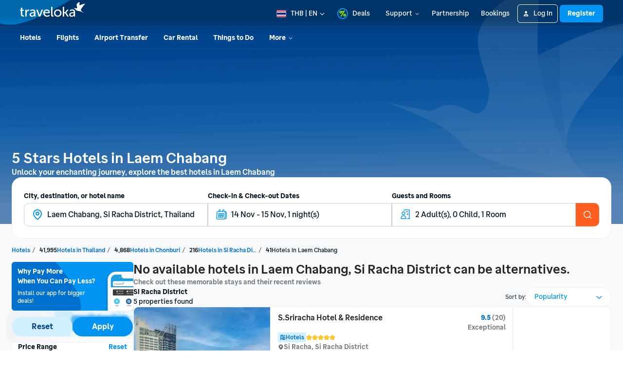

--- FILE ---
content_type: application/javascript
request_url: https://d1785e74lyxkqq.cloudfront.net/_next/static/v4.6.0/js/1639-b1d98b449900.js
body_size: 6973
content:
"use strict";(self.webpackChunk_N_E=self.webpackChunk_N_E||[]).push([[1639],{32916:function(e,t,n){n.d(t,{H:function(){return r}});var r={contentResource:{HotelSearchResultPage:{strikethroughPriceDisclaimerLabel:""}}}},94845:function(e,t,n){n.d(t,{k:function(){return r}});var r=new Proxy({IDR:{maxPrice:16e6,jumpPrice:5e4},USD:{maxPrice:15e4,jumpPrice:500},MYR:{maxPrice:45e4,jumpPrice:1e3},SGD:{maxPrice:15e4,jumpPrice:500},THB:{maxPrice:4e6,jumpPrice:5e3},PHP:{maxPrice:55e5,jumpPrice:5e3},VND:{maxPrice:24e6,jumpPrice:8e4},AUD:{maxPrice:15e4,jumpPrice:500},GBP:{maxPrice:15e4,jumpPrice:500},EUR:{maxPrice:15e4,jumpPrice:500},HKD:{maxPrice:15e4,jumpPrice:1e3},MMK:{maxPrice:15e4,jumpPrice:5e3},TWD:{maxPrice:15e4,jumpPrice:50},JPY:{maxPrice:15e4,jumpPrice:100},CHF:{maxPrice:15e4,jumpPrice:500},CAD:{maxPrice:15e4,jumpPrice:500},NZD:{maxPrice:15e4,jumpPrice:500},INR:{maxPrice:15e4,jumpPrice:1e4},KRW:{maxPrice:15e4,jumpPrice:5e3},KHR:{maxPrice:15e4,jumpPrice:5e5},TRY:{maxPrice:15e4,jumpPrice:5e3},SAR:{maxPrice:15e4,jumpPrice:500},BRL:{maxPrice:15e4,jumpPrice:1e3},CNY:{maxPrice:15e4,jumpPrice:1e3}},{get:function(e,t){return e[t]?e[t]:e.USD}})},88618:function(e,t,n){n.d(t,{d:function(){return u},o:function(){return o}});var r,a,i=n(6515),u=((r={})[r.HIGHEST_PRICE=0]="HIGHEST_PRICE",r[r.LOWEST_PRICE=1]="LOWEST_PRICE",r[r.USER_RATING=2]="USER_RATING",r[r.POPULARITY=3]="POPULARITY",r[r.DISTANCE=4]="DISTANCE",r),o=(a={},(0,i.Z)(a,u.HIGHEST_PRICE,{ascending:!1,basicSortType:"PRICE"}),(0,i.Z)(a,u.LOWEST_PRICE,{ascending:!0,basicSortType:"PRICE"}),(0,i.Z)(a,u.USER_RATING,{ascending:!1,basicSortType:"USER_RATING"}),(0,i.Z)(a,u.POPULARITY,{ascending:!1,basicSortType:"POPULARITY"}),(0,i.Z)(a,u.DISTANCE,{ascending:!0,basicSortType:"DISTANCE"}),a)},52331:function(e,t,n){n.d(t,{g:function(){return C},r:function(){return E}});var r=n(4020),a=n(6515),i=n(67945),u=n.n(i),o=n(32735),c=n(20108),l=n(95060),s=n(71418),f=n(97647),d=n(6902),p=n(47188),m=n(82570),P=n(1221),v=n(5115),g=n(35294),h=n(52845),b=n(31551),I=n(79552),R=n(70276),S=n(10466),T=n(51646),y=n(74512);function x(e,t){var n=Object.keys(e);if(Object.getOwnPropertySymbols){var r=Object.getOwnPropertySymbols(e);t&&(r=r.filter(function(t){return Object.getOwnPropertyDescriptor(e,t).enumerable})),n.push.apply(n,r)}return n}function A(e){for(var t=1;t<arguments.length;t++){var n=null!=arguments[t]?arguments[t]:{};t%2?x(Object(n),!0).forEach(function(t){(0,a.Z)(e,t,n[t])}):Object.getOwnPropertyDescriptors?Object.defineProperties(e,Object.getOwnPropertyDescriptors(n)):x(Object(n)).forEach(function(t){Object.defineProperty(e,t,Object.getOwnPropertyDescriptor(n,t))})}return e}var D=(0,o.createContext)({isLoading:!1,availableDate:null,specStatus:"default",variant:"control"}),C=function(){return(0,o.useContext)(D)},E=function(e){var t,n,a,i=e.children,x=e.options,C=e.request,E=(0,l.U8)(),L=(0,s.bU)(),O=null!==(n=(0,T.Lm)(I.cZ))&&void 0!==n?n:"control",F=(0,f.Jd)(R.Ny),N=(0,o.useMemo)(function(){if("treatment"!==O&&"variant"!==O)return!1;var e=(0,m.Z)(C.checkOutDate,C.checkInDate);return!(C.numAdults>2)&&!(C.numRooms>1)&&!(e>1)&&!((C.numChildren||0)>0)&&(null==x?void 0:x.enabled)},[null==x?void 0:x.enabled,C.checkInDate,C.checkOutDate,C.numAdults,C.numChildren,C.numRooms,O]),j=(0,o.useMemo)(function(){if(!N)return null;var e,t=Number(null===(e=F.properties)||void 0===e?void 0:e.defaultCheckInDateOffset)||0;return(0,b.Z)((0,d.Z)(new Date,t))},[null===(a=F.properties)||void 0===a?void 0:a.defaultCheckInDateOffset,N]),_=(0,o.useMemo)(function(){return null!=j?j:C.checkInDate},[j,C.checkInDate]),Z=(0,S.L)(),w=(0,o.useMemo)(function(){var e={hotelId:C.hotelId,ccGuaranteeOptions:{ccInfoPreferences:["CC_TOKEN"],ccGuaranteeRequirementOptions:["CC_GUARANTEE"]},numAdults:C.numAdults,numChildren:C.numChildren||0,numRooms:C.numRooms,numInfants:0,userInfoSpec:null,currency:E.code,locale:L.languageTag,sid:"MAIN_FUNNEL",rateTypes:["PAY_NOW","PAY_AT_PROPERTY"]};return[_,(0,p.Z)(_,1)].map(function(t){return A(A({},e),{},{yearMonth:{year:String(t.getFullYear()),month:String(t.getMonth()+1).padStart(2,"0")}})})},[E.code,_,L.languageTag,C.hotelId,C.numAdults,C.numChildren,C.numRooms]),H=(t=(0,r.Z)(u().mark(function e(t){var n;return u().wrap(function(e){for(;;)switch(e.prev=e.next){case 0:return e.next=2,Z(t);case 2:if(n=e.sent){e.next=5;break}throw Error("No response");case 5:return e.abrupt("return",n);case 6:case"end":return e.stop()}},e)})),function(e){return t.apply(this,arguments)}),k=(0,c.useQueries)(w.map(function(e){return A(A({queryKey:[S.z,e],queryFn:function(){return H(e)},staleTime:6e4},x),{},{retry:1,enabled:N})})),M=(0,o.useMemo)(function(){if(!N)return null;for(var e,t=null,n=0;n<k.length&&(0===(e=function(){var e,r=null===(e=k[n].data)||void 0===e?void 0:e.results;if(!r)return 0;var a=new Date(Number(w[n].yearMonth.year),Number(w[n].yearMonth.month)-1,1),i=(0,P.Z)({end:(0,v.Z)(a),start:a}).find(function(e){var t=e.getDate();if((0,g.Z)(e,(0,b.Z)(_)))return!1;var n=r[t];return(null==n?void 0:n.availabilityStatus)==="AVAILABLE"});if(i)return t=i,1}())||1!==e);n++);return t},[N,_,k,w]),U=(0,o.useMemo)(function(){return N?M?(0,h.Z)(M,_)?"change_date_not_necessary":"change_date_success":"change_date_fail":"default"},[N,M,_]),G=(0,o.useMemo)(function(){return{enabled:N,isLoading:k.some(function(e){return e.isLoading}),availableDate:null!=M?M:j,specStatus:U,variant:O}},[N,k,M,j,U,O]);return(0,y.jsx)(D.Provider,{value:G,children:i})}},67964:function(e,t,n){n.d(t,{S2:function(){return h},ZP:function(){return g},nO:function(){return I}});var r=n(32735),a=n(22016),i=n(80682),u=n(27727),o=n(58928),c=n(3353),l=n(79552),s=n(23726),f=n(18593),d=n(51646),p=n(74512),m=["perRoomPerNightIncludeTax","perRoomPerNightExcludeTax","newPDCTotalExcludeTax","newPDCTotalIncludeTax"],P=[].concat(m,["control"]),v=(0,r.createContext)({priceDisplayState:"night",priceDisplayStateLabel:"night",priceDisplayOptions:[],isPriceDisplayVariant:!1,isTotalPrice:!1,isBasePrice:!1,variant:"control",setPriceDisplayState:function(e){},getPriceDisplayLabel:function(e,t){return e?void 0:"ROOM_NIGHT"}});function g(e){var t=(0,a.H)().query,n=(0,i.h)(I),o=(0,s.Z)(),l=o.metasearchMetadata,f=o.metasearchData,d=!!(null!=l&&l.metasearchRateId)||!!f.metasearchId||!!f.metasearchToken,m=b(),P=m.isPriceDisplayVariant,g=m.isLoading,h=m.variant,R=(0,r.useCallback)(function(e){return"newPDCTotalExcludeTax"!==h&&"newPDCTotalIncludeTax"!==h?e:"total"===e?"night":"totalnotax"===e?"nightnotax":e},[h]),S=(0,r.useMemo)(function(){var e=String(t.priceDisplay).toLowerCase();switch(e){case"night":case"nightnotax":case"total":case"totalnotax":return e;default:return"night"}},[t.priceDisplay]),T=(0,r.useCallback)(function(e){if("control"===h||t.priceDisplay||d)return S;if(e){var n=u.Z.getItem(c.NH);if(n)return n}switch(h){case"perRoomPerNightExcludeTax":case"newPDCTotalExcludeTax":return"nightnotax";default:return"night"}},[d,S,t.priceDisplay,h]),y=(0,r.useState)(function(){return T(!1)}),x=y[0],A=y[1];(0,r.useEffect)(function(){A(T(!0))},[T]);var D=(0,r.useMemo)(function(){return P?"newPDCTotalExcludeTax"===h||"newPDCTotalIncludeTax"===h?[{value:"night",label:n.HotelSearchResultPage.includeTaxAndFeeOptionLabel},{value:"nightnotax",label:n.HotelSearchResultPage.excludeTaxAndFeeOptionLabel}]:[{value:"night",label:n.HotelSearchResultPage.perRoomPerNightWithTaxLabel},{value:"nightnotax",label:n.HotelSearchResultPage.perRoomPerNightNoTaxLabel},{value:"total",label:n.HotelSearchResultPage.totalWithTaxLabel},{value:"totalnotax",label:n.HotelSearchResultPage.totalNoTaxLabel}]:[{value:"night",label:n.HotelSearchResultPage.perRoomPerNightLabel},{value:"total",label:n.HotelSearchResultPage.totalLabel}]},[P,n,h]),C=(0,r.useMemo)(function(){var e,t,n;return null!==(e=null===(t=D.find(function(e){return e.value===R(x)}))||void 0===t?void 0:t.value)&&void 0!==e?e:null===(n=D[0])||void 0===n?void 0:n.value},[R,D,x]),E=(0,r.useMemo)(function(){var e,t,n;return null!==(e=null===(t=D.find(function(e){return e.value===R(x)}))||void 0===t?void 0:t.label)&&void 0!==e?e:null===(n=D[0])||void 0===n?void 0:n.label},[R,D,x]),L=(0,r.useMemo)(function(){return"nightnotax"===C||"totalnotax"===C},[C]),O=(0,r.useCallback)(function(e){P&&u.Z.setItem(c.NH,e),A(e)},[P]),F=(0,r.useCallback)(function(e,t){return P?"newPDCTotalExcludeTax"===h||"newPDCTotalIncludeTax"===h?L?t&&e?"TAX_AND_FEE_INCLUDE":"TAX_AND_FEE_INCLUDE_TOTAL":e?"TAX_AND_FEE_INCLUDE":"TAX_AND_FEE_INCLUDE_TOTAL":L?"PRICE_EXCLUDE":"PRICE_INCLUDE":e?void 0:"ROOM_NIGHT"},[L,P,h]),N=(0,r.useMemo)(function(){return{priceDisplayState:C,priceDisplayStateLabel:E,priceDisplayOptions:D,setPriceDisplayState:O,isLoading:g,isTotalPrice:"total"===C||"totalnotax"===C,isBasePrice:L,isPriceDisplayVariant:P,variant:h,getPriceDisplayLabel:F}},[C,E,D,O,g,L,P,h,F]);return(0,p.jsx)(v.Provider,{value:N,children:e.children})}var h=function(){return r.useContext(v)},b=function(){var e,t=(0,o.qr)(),n=(0,a.H)().query,i="desktop"===t?l.vq:l.cA,u=null!==(e=(0,d.Lm)(i))&&void 0!==e?e:"control",c=(0,f.i)(n.pdcVariant),s=(0,r.useMemo)(function(){return c&&P.some(function(e){return e===c})?c:u},[u,c]);return{variant:s,isPriceDisplayVariant:m.some(function(e){return e===s}),isLoading:!1}},I={HotelSearchResultPage:{perRoomPerNightLabel:"",filterSortLabel:"",priceDisplayTypeLabel:"",totalLabel:"",loadMoreLoading:"",perRoomPerNightWithTaxLabel:"",perRoomPerNightNoTaxLabel:"",totalNoTaxLabel:"",totalWithTaxLabel:"",priceExcludedLabel:"",priceIncludedLabel:"",taxAndFeeIncludeLabel:"",taxAndFeeIncludeShortLabel:"",excludeTaxAndFeeOptionLabel:"",includeTaxAndFeeOptionLabel:"",totalPrice:""}}},62954:function(e,t,n){n.d(t,{s:function(){return i}});var r=n(79552),a=n(51646);function i(){return{isAlternateUI:"localized"===((0,a.Lm)(r.Q1)||"control")}}},22301:function(e,t,n){n.d(t,{Qz:function(){return r},Wt:function(){return i},li:function(){return a},rS:function(){return u}});var r={basicFilterIds:{},areaFilters:[],rangeFilters:{},chainIds:null,brandIds:null,ascending:!1,basicSortType:"POPULARITY"},a="GUEST_RATING",i="ACCOMMODATION_TYPE",u="PRICE"},71929:function(e,t,n){n.d(t,{q:function(){return u}});var r=(0,n(68608).Z)(),a=r.FilterSortProvider,i=r.useFilterSort;t.Z=a;var u=i},68608:function(e,t,n){var r=n(36133),a=n(6515),i=n(24292),u=n(32735),o=n(9086),c=n.n(o),l=n(22301),s=n(97927),f=n(74512);function d(e,t){(null==t||t>e.length)&&(t=e.length);for(var n=0,r=Array(t);n<t;n++)r[n]=e[n];return r}function p(e,t){var n=Object.keys(e);if(Object.getOwnPropertySymbols){var r=Object.getOwnPropertySymbols(e);t&&(r=r.filter(function(t){return Object.getOwnPropertyDescriptor(e,t).enumerable})),n.push.apply(n,r)}return n}function m(e){for(var t=1;t<arguments.length;t++){var n=null!=arguments[t]?arguments[t]:{};t%2?p(Object(n),!0).forEach(function(t){(0,a.Z)(e,t,n[t])}):Object.getOwnPropertyDescriptors?Object.defineProperties(e,Object.getOwnPropertyDescriptors(n)):p(Object(n)).forEach(function(t){Object.defineProperty(e,t,Object.getOwnPropertyDescriptor(n,t))})}return e}var P={activeFilters:[],filterSortSpec:l.Qz,trackingData:{current:new Map},isFilterItemActive:function(e,t){return!1},toggleFilterItem:function(e,t){return{isFilterActive:!1,nextBasicFilterIds:{}}},toggleAreaFilter:function(e,t){},isAreaFilterActive:function(e){return!1},updateSort:function(e,t){},setFilterSortSpec:function(){},updateRange:function(e,t){},updateFilterSort:function(e,t,n){},resetFilter:function(e){},resetAreaFilter:function(e){}};t.Z=function(){var e=(0,u.createContext)(P);return{FilterSortProvider:(0,u.memo)(function(t){var n=t.initialSpec,o=t.initialActiveFilters,p=t.initialTrackingData,P=t.persistChainIdsOnChangeSpec,v=t.persistRecentFilter,g=void 0===v||v,h=t.children,b=(0,u.useRef)(null!=p?p:new Map),I=(0,u.useState)(null!=n?n:l.Qz),R=I[0],S=I[1],T=(0,u.useState)(null!=o?o:[]),y=T[0],x=T[1],A=(0,u.useCallback)(function(e){x(function(t){return[e].concat((0,i.Z)(t))}),g&&(0,s.dx)([e])},[g]),D=(0,u.useCallback)(function(e){x(function(t){return t.filter(function(t){return t.itemId!==e})})},[]),C=(0,u.useCallback)(function(e){b.current.has(e.id)?b.current.delete(e.id):b.current.set(e.id,e)},[]),E=(0,u.useCallback)(function(e,t,n){var r=!1,u={};return S(function(n){var o,l,s,f=(l=(o=n.basicFilterIds)[e]||[],s=!1,(l.includes(t)?l=l.filter(function(e){return e!==t}):(l=[].concat((0,i.Z)(l),[t]),s=!0),0===l.length)?{nextFilterIds:c()(o,e),isActive:s}:{nextFilterIds:m(m({},o),{},(0,a.Z)({},e,l)),isActive:s}),d=f.isActive,p=f.nextFilterIds;return r=d,u=p,m(m(m({},n),!P&&{chainIds:null}),{},{basicFilterIds:p})}),r?A({categoryId:e,itemId:t}):D(t),n&&C(n),{isFilterActive:r,nextBasicFilterIds:u}},[A,P,D,C]),L=(0,u.useCallback)(function(e){e?(S(null!=n?n:l.Qz),x(null!=o?o:[]),b.current=new Map(null!=p?p:new Map)):(S(function(e){return m(m(m({},e),!P&&{chainIds:null}),{},{basicFilterIds:{},rangeFilters:{},areaFilters:[],brandIds:null})}),b.current.clear())},[o,n,p,P]),O=(0,u.useCallback)(function(e){S(function(e){return m(m({},e),{},{areaFilters:[]})});var t,n=function(e,t){var n="undefined"!=typeof Symbol&&e[Symbol.iterator]||e["@@iterator"];if(!n){if(Array.isArray(e)||(n=function(e,t){if(e){if("string"==typeof e)return d(e,void 0);var n=Object.prototype.toString.call(e).slice(8,-1);if("Object"===n&&e.constructor&&(n=e.constructor.name),"Map"===n||"Set"===n)return Array.from(e);if("Arguments"===n||/^(?:Ui|I)nt(?:8|16|32)(?:Clamped)?Array$/.test(n))return d(e,void 0)}}(e))){n&&(e=n);var r=0,a=function(){};return{s:a,n:function(){return r>=e.length?{done:!0}:{done:!1,value:e[r++]}},e:function(e){throw e},f:a}}throw TypeError("Invalid attempt to iterate non-iterable instance.\nIn order to be iterable, non-array objects must have a [Symbol.iterator]() method.")}var i,u=!0,o=!1;return{s:function(){n=n.call(e)},n:function(){var e=n.next();return u=e.done,e},e:function(e){o=!0,i=e},f:function(){try{u||null==n.return||n.return()}finally{if(o)throw i}}}}(b.current);try{for(n.s();!(t=n.n()).done;){var a=(0,r.Z)(t.value,2),i=a[0];a[1].category===e&&b.current.delete(i)}}catch(e){n.e(e)}finally{n.f()}},[]),F=(0,u.useCallback)(function(e,t){var n;return(null===(n=R.basicFilterIds[e])||void 0===n?void 0:n.includes(t))||!1},[R.basicFilterIds]),N=(0,u.useCallback)(function(e,t){S(function(n){return m(m({},n),{},{basicSortType:e,ascending:t})})},[]),j=(0,u.useCallback)(function(e,t,n){S(function(n){var r,i=(r=n.rangeFilters,t?m(m({},r),{},(0,a.Z)({},e,{from:t.from,to:t.to})):c()(r,e));return m(m(m({},n),!P&&{chainIds:null}),{},{rangeFilters:i})}),n&&t?b.current.set(e,n):t||b.current.delete(e)},[P]),_=(0,u.useCallback)(function(e,t,n){t&&(b.current=new Map(t)),n&&x(n),S(m(m({},e),!P&&{chainIds:null}))},[P]),Z=(0,u.useCallback)(function(e,t){S(function(n){var r=function(e,t){var n=[];e.forEach(function(e){(e.areaType!==t.areaType||e.value!==t.value)&&n.push(e)});var r=n.length===e.length;return r&&(n.push(t),(0,s.dx)([{categoryId:t.areaType,itemId:t.value}])),{nextAreaFilters:n,isNewFilter:r}}(n.areaFilters,e),a=r.isNewFilter,i=r.nextAreaFilters;return a?A({categoryId:e.areaType,itemId:e.value}):D(e.value),t&&C(t),m(m({},n),{},{areaFilters:i})})},[A,D,C]),w=(0,u.useCallback)(function(e){return R.areaFilters.some(function(t){return t.areaType===e.areaType&&t.value===e.value})},[R.areaFilters]),H=(0,u.useMemo)(function(){return{filterSortSpec:R,trackingData:b,isAreaFilterActive:w,toggleAreaFilter:Z,isFilterItemActive:F,setFilterSortSpec:S,toggleFilterItem:E,updateSort:N,updateRange:j,updateFilterSort:_,resetFilter:L,activeFilters:y,resetAreaFilter:O}},[R,w,Z,F,E,N,j,_,L,y,O]);return(0,f.jsx)(e.Provider,{value:H,children:h})}),useFilterSort:function(){return(0,u.useContext)(e)}}}},97927:function(e,t,n){n.d(t,{Dd:function(){return y},Qr:function(){return E},Yd:function(){return D},dx:function(){return T},pL:function(){return L},qW:function(){return R},rz:function(){return m},tH:function(){return S},vK:function(){return x},y4:function(){return P},zN:function(){return A}});var r=n(24292),a=n(36133),i=n(91815),u=n.n(i),o=n(50478),c=n(8835),l=n(88618),s=n(94845),f=/^[A-Z][A-Z_]*$/,d=/^[A-Z0-9][A-Z0-9_]*$/,p=/^-?\d+$/;function m(e,t){switch(e){case"PRICE":return t?l.d.LOWEST_PRICE:l.d.HIGHEST_PRICE;case"USER_RATING":return l.d.USER_RATING;case"DISTANCE":return l.d.DISTANCE;default:return l.d.POPULARITY}}function P(e,t,n){var r=e.basicFilters,a=e.areaFilters,i=e.rangeFilters,u=e.chainIds,o=e.brandIds,c=e.currencyCode,s=e.sort,f={};r&&(f.basicFilterIds=h(r)||{}),a&&(f.areaFilters=b(a)||[]),i&&(f.rangeFilters=I(c)(i)||{}),u&&(f.chainIds=g(u)),o&&(f.brandIds=g(o));var d=function(e,t,n){if(e){var r=m(e.basicSortType,e.ascending)===l.d.DISTANCE;return t&&r?l.o[l.d.POPULARITY]:e}return t?l.o[l.d.POPULARITY]:l.o["variant"===n?l.d.DISTANCE:l.d.POPULARITY]}(s?l.o[Number(s)]:void 0,t,n);return f.basicSortType=d.basicSortType,f.ascending=d.ascending,f}var v=function(e){return function(t){return"string"==typeof t?e(t):t.length?e(t[t.length-1]):null}},g=v(function(e){return e.split(",")}),h=v(function(e){return e.split(",").reduce(function(e,t){var n=t.split("-"),r=(0,a.Z)(n,2),i=r[0],o=r[1];if(!i||!o||!f.test(i))return e;var c=o.split(".").filter(function(e){return d.test(e)});return 0===c.length||(e[i]=u()(c)),e},{})}),b=v(function(e){return e.split(",").reduce(function(e,t){var n=t.split("-"),r=(0,a.Z)(n,2),i=r[0],u=r[1];return i&&u&&f.test(i)&&u.split(".").map(function(e){return e.trim()}).filter(function(e){return p.test(e)}).forEach(function(t){e.push({areaType:i,value:t})}),e},[])}),I=function(e){return v(function(t){return t.split(",").reduce(function(t,n){var r=n.split("-"),i=(0,a.Z)(r,2),u=i[0],o=i[1];if(!u||!o||!f.test(u))return t;var c=o.split(".").map(Number).filter(function(e){return!isNaN(e)&&Number.isInteger(e)}),l=(0,a.Z)(c,2),d=l[0],p=l[1];if(!d&&0!==d||!p&&0!==p||d>p)return t;if("PRICE"===u){var m=s.k[e],P=Math.max(d,0),v=Math.min(Math.max(P,p),m.maxPrice);t[u]={from:P,to:v}}else t[u]={from:d,to:p};return t},{})})};function R(e,t){return"".concat(e,".").concat(t)}function S(){return C().map(y).filter(Boolean)}function T(e){var t=e.map(function(e){return R(e.categoryId,e.itemId)}),n=C(),a=[].concat((0,r.Z)(t),n).filter(function(e,t,n){return n.indexOf(e)===t}).slice(0,5);o.ZP.set(c._T,JSON.stringify(a),12096e5)}function y(e){var t=e.split("."),n=(0,a.Z)(t,2),r=n[0],i=n[1];return r&&i?{categoryId:r,itemId:i}:null}function x(e,t,n){var i=(0,r.Z)(e);return Object.entries(t).forEach(function(e){var t=(0,a.Z)(e,2),n=t[0];t[1].forEach(function(e){i.some(function(t){return t.categoryId===n&&t.itemId===e})||i.unshift({categoryId:n,itemId:e})})}),n.forEach(function(e){var t=e.areaType,n=e.value;i.some(function(e){return e.categoryId===t&&e.itemId===n})||i.unshift({categoryId:t,itemId:n})}),i}function A(e){return Object.entries(e).filter(function(e){var t=(0,a.Z)(e,2),n=(t[0],t[1]);return!!(null==n?void 0:n.length)}).map(function(e){var t=(0,a.Z)(e,2),n=t[0],r=t[1];return"".concat(n,"-").concat(r.join("."))}).join(",")}function D(e){return Object.entries(e).map(function(e){var t=(0,a.Z)(e,2),n=t[0],r=t[1];return"".concat(n,"-").concat(r.from,".").concat(r.to)}).join(",")}function C(){try{var e=o.ZP.get(c._T);if(!e)return[];var t=JSON.parse(e);if(!Array.isArray(t))return[];return t.filter(function(e){return"string"==typeof e}).slice(0,5)}catch(e){return[]}}function E(e){return o.ZP.get((0,c.zw)(e))}function L(e){o.ZP.set((0,c.zw)(e),"1",6048e5)}},87573:function(e,t,n){n.d(t,{$:function(){return d}});var r=n(32735),a=n(6907),i=n(79373),u=n(83571),o=n(3553),c=n(25773),l=n(50785),s=n(74512),f=a.Z.create({container:{width:"100%",height:"100%",alignItems:"center",justifyContent:"center",backgroundColor:c.Z.color.uiLightNeutral}}),d={contentResource:{MW_HotelDetail:{brokenImageLabel:"",noImageLabel:""}},imageResource:{HotelSearchImages:{noImagePlaceholder:{link:""}}}};t.Z=function(e){var t=e.isErrorPlaceholder,n=void 0===t||t,a=e.containerStyle,c=e.hideLabel,p=e.testID,m=e.labelParams,P=void 0===m?{}:m,v=(0,u.W)(d),g=v.contentResource,h=v.imageResource,b=(0,o.w)(),I=(0,r.useMemo)(function(){if(!n)return(0,l.ij)(h.HotelSearchImages.noImagePlaceholder.link,{bl:2,q:40})},[h.HotelSearchImages.noImagePlaceholder.link,n]),R=(0,r.useMemo)(function(){return c?"":b(g.MW_HotelDetail[n?"brokenImageLabel":"noImageLabel"],P)},[g.MW_HotelDetail,b,c,n,P]);return(0,s.jsx)(i.default,{testID:p,containerStyle:[f.container,a],text:R,imageUrl:I})}},27458:function(e,t,n){n.d(t,{Cl:function(){return l},EC:function(){return o},Ef:function(){return f},VM:function(){return p},ZB:function(){return c},fQ:function(){return v},g8:function(){return g},hm:function(){return P},mC:function(){return s},nj:function(){return d},oC:function(){return m}});var r=n(34635),a=n(76089),i=n(32916),u=n(87573),o={contentResource:{HotelSearchResultPage:{reviewsLabel:""}}},c={contentResource:{HotelDetailPage:{hotelStarDisclaimer:""}}},l={contentResource:{SimpleSentences:{extraInfoPOI:""},HotelSearchResultPage:{hotelFeaturesTooltipLabel:""}}},s={contentResource:{HotelSearchResultPage:{hotelFeaturesTooltipLabel:""}}},f={contentResource:{HotelSearchResultPage:{perRoomPerNightLabel:"",priceExcludedLabel:"",priceIncludedLabel:"",searchSpecCounterLabel:"",selectRoomLabel:"",taxAndFeeIncludeLabel:"",taxAndFeeIncludeShortLabel:"",totalPrice:""}}},d={contentResource:{HotelSearchResultPage:{cashbackLabel:""}}},p={contentResource:{HotelSearchResultPage:{hotelSoldOutLabel:"",hotelFindOtherDateLabel:""}}},m={contentResource:(0,r.lV)({HotelSearchResultPage:{viewMorePhotosLabel:""}},u.$.contentResource),imageResource:u.$.imageResource},P={contentResource:{HotelSearchResultPage:{viewAccommodation:"",taxAndFeeIncludeLabel:"",priceExcludedLabel:"",priceIncludedLabel:"",totalPriceIncludeTaxAndFee:""},HotelDetailPage:{priceTotalStartsFrom:"",priceStartsFrom:"",changeDate:""}}},v={contentResource:{HotelSearchResultPage:{openInMapLabel:""}}},g={contentResource:(0,r.lV)(f.contentResource,o.contentResource,c.contentResource,l.contentResource,s.contentResource,d.contentResource,m.contentResource,p.contentResource,i.H.contentResource,v.contentResource),imageResource:m.imageResource};(0,a.Z)(P,g)},72162:function(e,t,n){var r=n(82038),a=n(32735);t.Z=function(){var e=!(arguments.length>0)||void 0===arguments[0]||arguments[0],t=(0,a.useState)(null),n=t[0],i=t[1],u=(0,a.useState)(e),o=u[0],c=u[1];return(0,a.useEffect)(function(){e&&(c(!0),(0,r.vW)().then(function(e){i({lat:e.latitude,lon:e.longitude})}).catch(function(e){return i(null)}).finally(function(){return c(!1)}))},[e]),{isLoading:o,coords:n,isError:null===n&&!o&&e}}}}]);

--- FILE ---
content_type: application/javascript
request_url: https://d1785e74lyxkqq.cloudfront.net/_next/static/v4.6.0/js/604.219e91801fc6.js
body_size: 11722
content:
(self.webpackChunk_N_E=self.webpackChunk_N_E||[]).push([[604],{97079:function(e,t){"use strict";t.Z=function(e,t){if(e&&t){var r=Array.isArray(t)?t:t.split(","),n=e.name||"",o=(e.type||"").toLowerCase(),i=o.replace(/\/.*$/,"");return r.some(function(e){var t=e.trim().toLowerCase();return"."===t.charAt(0)?n.toLowerCase().endsWith(t):t.endsWith("/*")?i===t.replace(/\/.*$/,""):o===t})}return!0}},2026:function(e,t,r){e.exports=r.p+"static/v4.6.0/7/721432de335ec52431d4e17b37a669b5.svg"},58284:function(e,t,r){e.exports=r.p+"static/v4.6.0/f/f60e66ea1288eb25bb5382bc4d5046af.svg"},10445:function(e,t,r){e.exports=r.p+"static/v4.6.0/8/8edcce920c0a18da3100eb7cb980b10c.svg"},39328:function(e,t,r){e.exports=r.p+"static/v4.6.0/c/cafbc1d364b1f0cad1971101847d4129.svg"},23387:function(e,t,r){e.exports=r.p+"static/v4.6.0/9/951ce4f3eeb20a7151a2d9d8b362daa7.svg"},41696:function(e,t,r){e.exports=r.p+"static/v4.6.0/7/742d7cb30c6886bfe95cc0c892c85bfc.svg"},69682:function(e,t,r){e.exports=r.p+"static/v4.6.0/3/36aea8af549c4149cdd3a88823f58ddf.svg"},6486:function(e,t,r){e.exports=r.p+"static/v4.6.0/7/7edc4e0348e16c65d967e2792c7f1494.svg"},33869:function(e,t,r){e.exports=r.p+"static/v4.6.0/5/57f92eb997438d45416c8e8c8405dec6.svg"},57785:function(e,t,r){e.exports=r.p+"static/v4.6.0/1/160f3c58cc943edbffea0ba2b2bc4867.svg"},87980:function(e,t,r){e.exports=r.p+"static/v4.6.0/d/dd8bddf25fb4a55305c406db5121af8e.svg"},76132:function(e,t,r){e.exports=r.p+"static/v4.6.0/c/cc2047b756b573ae48319e22e7157315.svg"},54386:function(e,t,r){e.exports=r.p+"static/v4.6.0/8/8c98dbca86b6497165c0320ce6b0a630.svg"},97170:function(e,t,r){e.exports=r.p+"static/v4.6.0/c/c05926960779f7dc1ad45bebf7fcae48.svg"},15514:function(e,t,r){e.exports=r.p+"static/v4.6.0/c/c206a235f9f2b93bf76edbc9dd556506.svg"},17908:function(e,t,r){e.exports=r.p+"static/v4.6.0/0/03e3e3415195451eb9689e1f0f3f2467.svg"},85694:function(e,t,r){e.exports=r.p+"static/v4.6.0/e/ec321e359fcb5183ff09d4feb3170f13.svg"},40862:function(e,t,r){e.exports=r.p+"static/v4.6.0/d/dca5ddf3c66f671957d40887154996cf.svg"},73549:function(e,t,r){e.exports=r.p+"static/v4.6.0/5/5f37c064d2094eae641cdf8cecab617e.svg"},42177:function(e,t,r){e.exports=r.p+"static/v4.6.0/e/ea41cdcf92ad92c3a8a04bc3f1067404.svg"},99494:function(e,t,r){e.exports=r.p+"static/v4.6.0/b/b433880e6224ac66aa129e60ce990975.svg"},47047:function(e,t,r){e.exports=r.p+"static/v4.6.0/b/b7bcbe33a0551920dbce0654084d0261.svg"},33021:function(e,t,r){e.exports=r.p+"static/v4.6.0/5/5ece5280450a87861b34e494c1de8150.svg"},23089:function(e,t,r){e.exports=r.p+"static/v4.6.0/5/56f249cf70823e0dde77664857232fa2.svg"},25974:function(e,t,r){e.exports=r.p+"static/v4.6.0/5/589e34c98942240884a32f5ca30cca36.svg"},34318:function(e,t,r){e.exports=r.p+"static/v4.6.0/9/9037244c4f752bdf89007f6d498e3273.svg"},26299:function(e,t,r){e.exports=r.p+"static/v4.6.0/1/1a23c23f3aba444a40aa0f70164bb459.svg"},63573:function(e,t,r){e.exports=r.p+"static/v4.6.0/e/e95dfdbd279ea14ace8d4cc342299003.svg"},76237:function(e,t,r){e.exports=r.p+"static/v4.6.0/6/6c3bfc4b7d096ea2d940dba5f6bccedf.svg"},37410:function(e,t,r){var n=r(96621),o=r(33646);e.exports=function(e,t){return n(e,t,function(t,r){return o(e,r)})}},96621:function(e,t,r){var n=r(80166),o=r(58116),i=r(18422);e.exports=function(e,t,r){for(var c=-1,a=t.length,l={};++c<a;){var u=t[c],s=n(e,u);r(s,u)&&o(l,i(u,e),s)}return l}},58116:function(e,t,r){var n=r(47596),o=r(18422),i=r(74363),c=r(85973),a=r(18780);e.exports=function(e,t,r,l){if(!c(e))return e;t=o(t,e);for(var u=-1,s=t.length,f=s-1,p=e;null!=p&&++u<s;){var d=a(t[u]),v=r;if("__proto__"===d||"constructor"===d||"prototype"===d)break;if(u!=f){var b=p[d];void 0===(v=l?l(b,d,p):void 0)&&(v=c(b)?b:i(t[u+1])?[]:{})}n(p,d,v),p=p[d]}return e}},88423:function(e,t,r){var n=r(37410),o=r(83368)(function(e,t){return null==e?{}:n(e,t)});e.exports=o},3040:function(e,t,r){var n=r(58116);e.exports=function(e,t,r){return null==e?e:n(e,t,r)}},45197:function(e,t,r){"use strict";var n=r(6515);r(32735);var o=r(79690),i=r.n(o),c=r(74512);function a(e,t){var r=Object.keys(e);if(Object.getOwnPropertySymbols){var n=Object.getOwnPropertySymbols(e);t&&(n=n.filter(function(t){return Object.getOwnPropertyDescriptor(e,t).enumerable})),r.push.apply(r,n)}return r}function l(e){for(var t=1;t<arguments.length;t++){var r=null!=arguments[t]?arguments[t]:{};t%2?a(Object(r),!0).forEach(function(t){(0,n.Z)(e,t,r[t])}):Object.getOwnPropertyDescriptors?Object.defineProperties(e,Object.getOwnPropertyDescriptors(r)):a(Object(r)).forEach(function(t){Object.defineProperty(e,t,Object.getOwnPropertyDescriptor(r,t))})}return e}function u(e){return(0,c.jsx)(i(),l(l({width:e.width,height:e.height,viewBox:"0 0 24 24",fill:"none",xmlns:"http://www.w3.org/2000/svg"},e),{},{children:(0,c.jsx)(o.Path,{d:"M5 12H19",stroke:e.accentColor,strokeWidth:2,strokeLinecap:"round",strokeLinejoin:"round"})}))}u.defaultProps={accentColor:"#687176",fillColor:"#0194F3",width:24,height:24},t.Z=u},72514:function(e,t,r){"use strict";var n=r(6515);r(32735);var o=r(79690),i=r.n(o),c=r(74512);function a(e,t){var r=Object.keys(e);if(Object.getOwnPropertySymbols){var n=Object.getOwnPropertySymbols(e);t&&(n=n.filter(function(t){return Object.getOwnPropertyDescriptor(e,t).enumerable})),r.push.apply(r,n)}return r}function l(e){for(var t=1;t<arguments.length;t++){var r=null!=arguments[t]?arguments[t]:{};t%2?a(Object(r),!0).forEach(function(t){(0,n.Z)(e,t,r[t])}):Object.getOwnPropertyDescriptors?Object.defineProperties(e,Object.getOwnPropertyDescriptors(r)):a(Object(r)).forEach(function(t){Object.defineProperty(e,t,Object.getOwnPropertyDescriptor(r,t))})}return e}function u(e){return(0,c.jsx)(i(),l(l({width:e.width,height:e.height,viewBox:"0 0 24 24",fill:"none",xmlns:"http://www.w3.org/2000/svg"},e),{},{children:(0,c.jsx)(o.Path,{d:"M6.5 12L10.5 16L18 8.5",stroke:e.accentColor,strokeWidth:2,strokeLinecap:"round",strokeLinejoin:"round"})}))}u.defaultProps={accentColor:"#687176",fillColor:"#0194F3",width:24,height:24},t.Z=u},76216:function(e,t,r){"use strict";r.d(t,{Z:function(){return j}});var n=r(6515);r(32735);var o=r(32083),i=r(87904),c=r(6907),a=r(91806),l=r(45476),u=function(e,t,r,n){var o=!r||e?a.Z.color.uiLightSecondary:a.Z.color.uiLightPrimary;return e?{backgroundColor:a.Z.color.uiLightNeutral,iconColor:o,borderColor:r?a.Z.color.uiLightNeutral:a.Z.color.uiLightSecondary}:t?{backgroundColor:r?a.Z.color.uiRedPrimary:a.Z.color.uiLightPrimary,iconColor:o,borderColor:a.Z.color.uiRedPrimary}:r?{backgroundColor:null!=n?n:a.Z.color.uiBluePrimary,iconColor:o,borderColor:null!=n?n:a.Z.color.uiBluePrimary}:{backgroundColor:a.Z.color.uiLightPrimary,iconColor:o,borderColor:a.Z.color.uiDarkSecondary}},s=function(e){switch(e){case"large":return{containerSize:{width:28,height:28},iconSize:{width:24,height:24}};case"medium":default:return{containerSize:{width:20,height:20},iconSize:{width:16,height:16}};case"small":return{containerSize:{width:16,height:16},iconSize:{width:14,height:14}}}},f=r(45197),p=r(72514),d=r(74512);function v(e,t){var r=Object.keys(e);if(Object.getOwnPropertySymbols){var n=Object.getOwnPropertySymbols(e);t&&(n=n.filter(function(t){return Object.getOwnPropertyDescriptor(e,t).enumerable})),r.push.apply(r,n)}return r}function b(e){for(var t=1;t<arguments.length;t++){var r=null!=arguments[t]?arguments[t]:{};t%2?v(Object(r),!0).forEach(function(t){(0,n.Z)(e,t,r[t])}):Object.getOwnPropertyDescriptors?Object.defineProperties(e,Object.getOwnPropertyDescriptors(r)):v(Object(r)).forEach(function(t){Object.defineProperty(e,t,Object.getOwnPropertyDescriptor(r,t))})}return e}var g=c.Z.create({checkboxContainer:{margin:2,overflow:"hidden",alignItems:"center",justifyContent:"center"}}),h=function(e){var t=e.checked,r=e.color,n=e.size,o=e.disabled,c=e.error,l=e.indeterminate,v=u(o,c,t||l,r),h=s(n);return(0,d.jsx)(i.Z,{style:[g.checkboxContainer,h.containerSize,{borderRadius:"small"===n?4:a.Z.border.radius.default,borderWidth:"large"===n?a.Z.border.width.bold:a.Z.border.width.thick,backgroundColor:v.backgroundColor,borderColor:v.borderColor}],children:l?(0,d.jsx)(f.Z,b(b({},h.iconSize),{},{accentColor:v.iconColor})):(0,d.jsx)(p.Z,b(b({},h.iconSize),{},{accentColor:v.iconColor}))})},y=r(90804),m=r(17126),w=r(54713);function x(e,t){var r=Object.keys(e);if(Object.getOwnPropertySymbols){var n=Object.getOwnPropertySymbols(e);t&&(n=n.filter(function(t){return Object.getOwnPropertyDescriptor(e,t).enumerable})),r.push.apply(r,n)}return r}function C(e){for(var t=1;t<arguments.length;t++){var r=null!=arguments[t]?arguments[t]:{};t%2?x(Object(r),!0).forEach(function(t){(0,n.Z)(e,t,r[t])}):Object.getOwnPropertyDescriptors?Object.defineProperties(e,Object.getOwnPropertyDescriptors(r)):x(Object(r)).forEach(function(t){Object.defineProperty(e,t,Object.getOwnPropertyDescriptor(r,t))})}return e}function O(e){var t=(0,m.Z)(),r=e.value,n=e.label,c=e.description,a=e.color,u=e.disabled,s=void 0!==u&&u,f=e.labelStyle,p=e.style,v=e.accessibilityLabel,b=e.testID,g=e.size,y=e.error,w=e.indeterminate;return(0,d.jsxs)(o.Z,{accessible:!1,disabled:s,onPress:function(){var t=e.value;(0,e.onChange)(!t)},style:function(e){var t=e.pressed;return[D.container,p,{opacity:t?.2:1}]},"aria-checked":e["aria-checked"],children:[(0,d.jsx)(h,{color:a,checked:r,size:void 0===g?"medium":g,disabled:s,error:y,indeterminate:void 0!==w&&w}),!!n&&(0,d.jsxs)(i.Z,{style:D.labelContainer,children:[(0,d.jsx)(l.Z,{style:[D.label,{color:t.textPrimary},void 0===f?{}:f],accessibilityLabel:v,testID:b,children:n}),!!c&&(0,d.jsx)(l.Z,{style:D.descriptionText,ink:s?"muted":"secondary",children:c})]})]})}O.smartKeyName=["label","description"];var j=(0,w.Z)((0,y.Z)(O)),D=c.Z.create({container:{flexDirection:"row",alignSelf:"flex-start",padding:a.Z.spacing.m},labelContainer:{marginLeft:a.Z.spacing.s,flexShrink:1},label:C({},a.Z.typography.uiBaseline),descriptionText:C({},a.Z.typography.uiTiny)})},79279:function(e,t,r){"use strict";r(32735);var n=r(74512);t.Z=function(e){var t=e.accentColor,r=e.color,o=e.width,i=e.height,c=e.title,a=e.titleId;return e.style,(0,n.jsxs)("svg",{xmlns:"http://www.w3.org/2000/svg",width:void 0===o?24:o,height:void 0===i?24:i,viewBox:"0 0 24 24","data-id":"IcFlagFill","aria-labelledby":a,children:[c?(0,n.jsx)("title",{id:a,children:c}):null,(0,n.jsxs)("g",{fill:"none",fillRule:"evenodd",children:[(0,n.jsx)("rect",{width:24,height:24}),(0,n.jsx)("path",{fill:void 0===r?"#687176":r,fillRule:"nonzero",d:"M4.80388386,4.01941932 L8.90525975,3.19914415 C9.61822086,3.05655192 10.3511627,3.04473336 11.0683505,3.16426466 L15.2604475,3.86294749 C15.7385727,3.94263503 16.2272006,3.93475598 16.702508,3.8396945 L20.8038839,3.01941932 C21.5237419,2.87544772 22.1481913,3.5303404 21.9701425,4.24253563 L21.273312,7.0298575 C21.114072,7.6668175 21.114072,8.3331825 21.273312,8.9701425 L21.9701425,11.7574644 C22.1086206,12.3113769 21.7559885,12.8686062 21.1961161,12.9805807 L17.0947403,13.8008559 C16.3817791,13.9434481 15.6488373,13.9552666 14.9316495,13.8357353 L10.7395525,13.1370525 C10.2614273,13.057365 9.77279943,13.065244 9.29749202,13.1603055 L5.19611614,13.9805807 C4.57732421,14.1043391 4,13.6310464 4,13 L4,5 C4,4.52331898 4.33645967,4.11290416 4.80388386,4.01941932 Z"}),(0,n.jsx)("path",{fill:void 0===t?"#0194F3":t,d:"M4,20 L4,3 C4,2.44771525 4.44771525,2 5,2 L5,2 C5.55228475,2 6,2.44771525 6,3 L6,20 L7,20 C7.55228475,20 8,20.4477153 8,21 L8,21 C8,21.5522847 7.55228475,22 7,22 L3,22 C2.44771525,22 2,21.5522847 2,21 L2,21 C2,20.4477153 2.44771525,20 3,20 L4,20 Z"})]})]})}},34767:function(e,t,r){"use strict";r(32735);var n=r(74512);t.Z=function(e){e.accentColor;var t=e.color,r=e.width,o=e.height,i=e.title,c=e.titleId;return e.style,(0,n.jsxs)("svg",{width:void 0===r?24:r,height:void 0===o?24:o,viewBox:"0 0 24 24",fill:"none",xmlns:"http://www.w3.org/2000/svg","data-id":"IcSystemArrowUp","aria-labelledby":c,children:[i?(0,n.jsx)("title",{id:c,children:i}):null,(0,n.jsx)("path",{d:"M11.5263 3.41809C11.8209 3.17778 12.2556 3.19524 12.5302 3.46984L19.5302 10.4698L19.582 10.5265C19.8223 10.8211 19.8048 11.2558 19.5302 11.5304C19.2556 11.805 18.8209 11.8225 18.5263 11.5821L18.4697 11.5304L12.7499 5.81066V20.0001C12.7499 20.4143 12.4142 20.7501 11.9999 20.7501C11.5857 20.7501 11.2499 20.4143 11.2499 20.0001V5.81066L5.53022 11.5304C5.23732 11.8233 4.76256 11.8233 4.46967 11.5304C4.17678 11.2375 4.17678 10.7627 4.46967 10.4698L11.4697 3.46984L11.5263 3.41809Z",fill:void 0===t?"#242628":t})]})}},99763:function(e,t,r){"use strict";r(32735);var n=r(74512);t.Z=function(e){e.accentColor;var t=e.color,r=e.width,o=e.height,i=e.title,c=e.titleId;return e.style,(0,n.jsxs)("svg",{width:void 0===r?24:r,height:void 0===o?24:o,viewBox:"0 0 24 24",fill:"none",xmlns:"http://www.w3.org/2000/svg","data-id":"IcSystemCamera","aria-labelledby":c,children:[i?(0,n.jsx)("title",{id:c,children:i}):null,(0,n.jsx)("path",{d:"M14.7637 3.25C15.8053 3.25 16.7578 3.83885 17.2236 4.77051L17.9639 6.25H20C21.5188 6.25 22.75 7.48122 22.75 9V18C22.75 19.5188 21.5188 20.75 20 20.75H4C2.48122 20.75 1.25 19.5188 1.25 18V9C1.25 7.48122 2.48122 6.25 4 6.25H6.03613L6.77637 4.77051L6.86914 4.59961C7.36138 3.76722 8.25976 3.25 9.23633 3.25H14.7637ZM9.23633 4.75C8.82187 4.75 8.43817 4.95489 8.20703 5.29004L8.11816 5.44141L7.1709 7.33496C7.04385 7.58905 6.78408 7.75 6.5 7.75H4C3.30964 7.75 2.75 8.30964 2.75 9V18C2.75 18.6904 3.30964 19.25 4 19.25H20C20.6904 19.25 21.25 18.6904 21.25 18V9C21.25 8.30964 20.6904 7.75 20 7.75H17.5C17.2159 7.75 16.9561 7.58905 16.8291 7.33496L15.8818 5.44141C15.6701 5.01793 15.2371 4.75 14.7637 4.75H9.23633ZM12 7.75C14.6234 7.75 16.75 9.87665 16.75 12.5C16.75 15.1234 14.6234 17.25 12 17.25C9.37665 17.25 7.25 15.1234 7.25 12.5C7.25 9.87665 9.37665 7.75 12 7.75ZM12 9.25C10.2051 9.25 8.75 10.7051 8.75 12.5C8.75 14.2949 10.2051 15.75 12 15.75C13.7949 15.75 15.25 14.2949 15.25 12.5C15.25 10.7051 13.7949 9.25 12 9.25Z",fill:void 0===t?"#242628":t})]})}},34481:function(e,t,r){"use strict";r(32735);var n=r(74512);t.Z=function(e){e.accentColor;var t=e.color,r=e.width,o=e.height,i=e.title,c=e.titleId;return e.style,(0,n.jsxs)("svg",{width:void 0===r?24:r,height:void 0===o?24:o,viewBox:"0 0 24 24",fill:"none",xmlns:"http://www.w3.org/2000/svg","data-id":"IcSystemImgPlaceholder","aria-labelledby":c,children:[i?(0,n.jsx)("title",{id:c,children:i}):null,(0,n.jsx)("path",{d:"M18.75 3.75C20.4069 3.75 21.75 5.09315 21.75 6.75V17.25C21.75 18.9069 20.4069 20.25 18.75 20.25H5.25C3.59315 20.25 2.25 18.9069 2.25 17.25V6.75C2.25 5.09315 3.59315 3.75 5.25 3.75H18.75ZM19.1699 12.8555C18.4765 10.9146 15.7555 10.85 14.9707 12.7559L14.5195 13.8506C13.5004 16.3257 10.305 16.9269 8.45215 15.0713L8.27734 14.8848C7.43103 13.9176 5.94296 13.8676 5.03418 14.7764L3.75 16.0605V17.25C3.75 18.0784 4.42157 18.75 5.25 18.75H18.75C19.5784 18.75 20.25 18.0784 20.25 17.25V15.8789L19.1699 12.8555ZM5.25 5.25C4.42157 5.25 3.75 5.92157 3.75 6.75V13.9395L3.97363 13.7158C5.49595 12.1935 7.98855 12.2763 9.40625 13.8965L9.51074 14.0088C10.6169 15.116 12.5245 14.7567 13.1328 13.2793L13.583 12.1846C14.7886 9.25666 18.7346 9.12059 20.25 11.6504V6.75C20.25 5.92157 19.5784 5.25 18.75 5.25H5.25ZM8.32715 7.50391C8.70512 7.54253 9 7.86183 9 8.25V9L8.99609 9.07715C8.95747 9.45512 8.63817 9.75 8.25 9.75H7.5C7.08579 9.75 6.75 9.41421 6.75 9V8.25L6.75391 8.17285C6.79253 7.79488 7.11183 7.5 7.5 7.5H8.25L8.32715 7.50391Z",fill:void 0===t?"#242628":t})]})}},26685:function(e,t,r){"use strict";r(32735);var n=r(74512);t.Z=function(e){e.accentColor;var t=e.color,r=e.width,o=e.height,i=e.title,c=e.titleId;return e.style,(0,n.jsxs)("svg",{width:void 0===r?24:r,height:void 0===o?24:o,viewBox:"0 0 24 24",fill:"none",xmlns:"http://www.w3.org/2000/svg","data-id":"IcSystemSearch","aria-labelledby":c,children:[i?(0,n.jsx)("title",{id:c,children:i}):null,(0,n.jsx)("path",{d:"M11.25 4C15.2541 4 18.5 7.24594 18.5 11.25C18.5 12.9818 17.8911 14.5705 16.8779 15.8174L20.0303 18.9697L20.082 19.0264C20.3223 19.3209 20.3049 19.7557 20.0303 20.0303C19.7557 20.3049 19.3209 20.3223 19.0264 20.082L18.9697 20.0303L15.8174 16.8779C14.5705 17.8911 12.9818 18.5 11.25 18.5C7.24594 18.5 4 15.2541 4 11.25C4 7.24594 7.24594 4 11.25 4ZM11.25 5.5C8.07436 5.5 5.5 8.07436 5.5 11.25C5.5 14.4256 8.07436 17 11.25 17C14.4256 17 17 14.4256 17 11.25C17 8.07436 14.4256 5.5 11.25 5.5Z",fill:void 0===t?"#242628":t})]})}},71912:function(e,t,r){"use strict";r.d(t,{ZP:function(){return ee}});var n=r(32735),o=r(83387),i=r.n(o);function c(e,t,r,n){return new(r||(r=Promise))(function(o,i){function c(e){try{l(n.next(e))}catch(e){i(e)}}function a(e){try{l(n.throw(e))}catch(e){i(e)}}function l(e){var t;e.done?o(e.value):((t=e.value)instanceof r?t:new r(function(e){e(t)})).then(c,a)}l((n=n.apply(e,t||[])).next())})}function a(e,t){var r,n,o,i,c={label:0,sent:function(){if(1&o[0])throw o[1];return o[1]},trys:[],ops:[]};return i={next:a(0),throw:a(1),return:a(2)},"function"==typeof Symbol&&(i[Symbol.iterator]=function(){return this}),i;function a(a){return function(l){return function(a){if(r)throw TypeError("Generator is already executing.");for(;i&&(i=0,a[0]&&(c=0)),c;)try{if(r=1,n&&(o=2&a[0]?n.return:a[0]?n.throw||((o=n.return)&&o.call(n),0):n.next)&&!(o=o.call(n,a[1])).done)return o;switch(n=0,o&&(a=[2&a[0],o.value]),a[0]){case 0:case 1:o=a;break;case 4:return c.label++,{value:a[1],done:!1};case 5:c.label++,n=a[1],a=[0];continue;case 7:a=c.ops.pop(),c.trys.pop();continue;default:if(!(o=(o=c.trys).length>0&&o[o.length-1])&&(6===a[0]||2===a[0])){c=0;continue}if(3===a[0]&&(!o||a[1]>o[0]&&a[1]<o[3])){c.label=a[1];break}if(6===a[0]&&c.label<o[1]){c.label=o[1],o=a;break}if(o&&c.label<o[2]){c.label=o[2],c.ops.push(a);break}o[2]&&c.ops.pop(),c.trys.pop();continue}a=t.call(e,c)}catch(e){a=[6,e],n=0}finally{r=o=0}if(5&a[0])throw a[1];return{value:a[0]?a[1]:void 0,done:!0}}([a,l])}}}function l(e,t){var r="function"==typeof Symbol&&e[Symbol.iterator];if(!r)return e;var n,o,i=r.call(e),c=[];try{for(;(void 0===t||t-- >0)&&!(n=i.next()).done;)c.push(n.value)}catch(e){o={error:e}}finally{try{n&&!n.done&&(r=i.return)&&r.call(i)}finally{if(o)throw o.error}}return c}function u(e,t,r){if(r||2==arguments.length)for(var n,o=0,i=t.length;o<i;o++)!n&&o in t||(n||(n=Array.prototype.slice.call(t,0,o)),n[o]=t[o]);return e.concat(n||Array.prototype.slice.call(t))}"function"==typeof SuppressedError&&SuppressedError;var s=new Map([["aac","audio/aac"],["abw","application/x-abiword"],["arc","application/x-freearc"],["avif","image/avif"],["avi","video/x-msvideo"],["azw","application/vnd.amazon.ebook"],["bin","application/octet-stream"],["bmp","image/bmp"],["bz","application/x-bzip"],["bz2","application/x-bzip2"],["cda","application/x-cdf"],["csh","application/x-csh"],["css","text/css"],["csv","text/csv"],["doc","application/msword"],["docx","application/vnd.openxmlformats-officedocument.wordprocessingml.document"],["eot","application/vnd.ms-fontobject"],["epub","application/epub+zip"],["gz","application/gzip"],["gif","image/gif"],["heic","image/heic"],["heif","image/heif"],["htm","text/html"],["html","text/html"],["ico","image/vnd.microsoft.icon"],["ics","text/calendar"],["jar","application/java-archive"],["jpeg","image/jpeg"],["jpg","image/jpeg"],["js","text/javascript"],["json","application/json"],["jsonld","application/ld+json"],["mid","audio/midi"],["midi","audio/midi"],["mjs","text/javascript"],["mp3","audio/mpeg"],["mp4","video/mp4"],["mpeg","video/mpeg"],["mpkg","application/vnd.apple.installer+xml"],["odp","application/vnd.oasis.opendocument.presentation"],["ods","application/vnd.oasis.opendocument.spreadsheet"],["odt","application/vnd.oasis.opendocument.text"],["oga","audio/ogg"],["ogv","video/ogg"],["ogx","application/ogg"],["opus","audio/opus"],["otf","font/otf"],["png","image/png"],["pdf","application/pdf"],["php","application/x-httpd-php"],["ppt","application/vnd.ms-powerpoint"],["pptx","application/vnd.openxmlformats-officedocument.presentationml.presentation"],["rar","application/vnd.rar"],["rtf","application/rtf"],["sh","application/x-sh"],["svg","image/svg+xml"],["swf","application/x-shockwave-flash"],["tar","application/x-tar"],["tif","image/tiff"],["tiff","image/tiff"],["ts","video/mp2t"],["ttf","font/ttf"],["txt","text/plain"],["vsd","application/vnd.visio"],["wav","audio/wav"],["weba","audio/webm"],["webm","video/webm"],["webp","image/webp"],["woff","font/woff"],["woff2","font/woff2"],["xhtml","application/xhtml+xml"],["xls","application/vnd.ms-excel"],["xlsx","application/vnd.openxmlformats-officedocument.spreadsheetml.sheet"],["xml","application/xml"],["xul","application/vnd.mozilla.xul+xml"],["zip","application/zip"],["7z","application/x-7z-compressed"],["mkv","video/x-matroska"],["mov","video/quicktime"],["msg","application/vnd.ms-outlook"]]);function f(e,t){var r=function(e){var t=e.name;if(t&&-1!==t.lastIndexOf(".")&&!e.type){var r=t.split(".").pop().toLowerCase(),n=s.get(r);n&&Object.defineProperty(e,"type",{value:n,writable:!1,configurable:!1,enumerable:!0})}return e}(e);if("string"!=typeof r.path){var n=e.webkitRelativePath;Object.defineProperty(r,"path",{value:"string"==typeof t?t:"string"==typeof n&&n.length>0?n:e.name,writable:!1,configurable:!1,enumerable:!0})}return r}var p=[".DS_Store","Thumbs.db"];function d(e){return"object"==typeof e&&null!==e}function v(e){return e.filter(function(e){return -1===p.indexOf(e.name)})}function b(e){if(null===e)return[];for(var t=[],r=0;r<e.length;r++){var n=e[r];t.push(n)}return t}function g(e){if("function"!=typeof e.webkitGetAsEntry)return h(e);var t=e.webkitGetAsEntry();return t&&t.isDirectory?m(t):h(e)}function h(e){var t=e.getAsFile();return t?Promise.resolve(f(t)):Promise.reject("".concat(e," is not a File"))}function y(e){return c(this,void 0,void 0,function(){return a(this,function(t){return[2,e.isDirectory?m(e):function(e){return c(this,void 0,void 0,function(){return a(this,function(t){return[2,new Promise(function(t,r){e.file(function(r){t(f(r,e.fullPath))},function(e){r(e)})})]})})}(e)]})})}function m(e){var t=e.createReader();return new Promise(function(e,r){var n=[];!function o(){var i=this;t.readEntries(function(t){return c(i,void 0,void 0,function(){var i;return a(this,function(c){switch(c.label){case 0:if(t.length)return[3,5];c.label=1;case 1:return c.trys.push([1,3,,4]),[4,Promise.all(n)];case 2:return e(c.sent()),[3,4];case 3:return r(c.sent()),[3,4];case 4:return[3,6];case 5:i=Promise.all(t.map(y)),n.push(i),o(),c.label=6;case 6:return[2]}})})},function(e){r(e)})}()})}var w=r(97079);function x(e){return function(e){if(Array.isArray(e))return k(e)}(e)||function(e){if("undefined"!=typeof Symbol&&null!=e[Symbol.iterator]||null!=e["@@iterator"])return Array.from(e)}(e)||P(e)||function(){throw TypeError("Invalid attempt to spread non-iterable instance.\nIn order to be iterable, non-array objects must have a [Symbol.iterator]() method.")}()}function C(e,t){var r=Object.keys(e);if(Object.getOwnPropertySymbols){var n=Object.getOwnPropertySymbols(e);t&&(n=n.filter(function(t){return Object.getOwnPropertyDescriptor(e,t).enumerable})),r.push.apply(r,n)}return r}function O(e){for(var t=1;t<arguments.length;t++){var r=null!=arguments[t]?arguments[t]:{};t%2?C(Object(r),!0).forEach(function(t){j(e,t,r[t])}):Object.getOwnPropertyDescriptors?Object.defineProperties(e,Object.getOwnPropertyDescriptors(r)):C(Object(r)).forEach(function(t){Object.defineProperty(e,t,Object.getOwnPropertyDescriptor(r,t))})}return e}function j(e,t,r){return t in e?Object.defineProperty(e,t,{value:r,enumerable:!0,configurable:!0,writable:!0}):e[t]=r,e}function D(e,t){return function(e){if(Array.isArray(e))return e}(e)||function(e,t){var r,n,o=null==e?null:"undefined"!=typeof Symbol&&e[Symbol.iterator]||e["@@iterator"];if(null!=o){var i=[],c=!0,a=!1;try{for(o=o.call(e);!(c=(r=o.next()).done)&&(i.push(r.value),!t||i.length!==t);c=!0);}catch(e){a=!0,n=e}finally{try{c||null==o.return||o.return()}finally{if(a)throw n}}return i}}(e,t)||P(e,t)||function(){throw TypeError("Invalid attempt to destructure non-iterable instance.\nIn order to be iterable, non-array objects must have a [Symbol.iterator]() method.")}()}function P(e,t){if(e){if("string"==typeof e)return k(e,t);var r=Object.prototype.toString.call(e).slice(8,-1);if("Object"===r&&e.constructor&&(r=e.constructor.name),"Map"===r||"Set"===r)return Array.from(e);if("Arguments"===r||/^(?:Ui|I)nt(?:8|16|32)(?:Clamped)?Array$/.test(r))return k(e,t)}}function k(e,t){(null==t||t>e.length)&&(t=e.length);for(var r=0,n=Array(t);r<t;r++)n[r]=e[r];return n}var S=function(e){var t=Array.isArray(e=Array.isArray(e)&&1===e.length?e[0]:e)?"one of ".concat(e.join(", ")):e;return{code:"file-invalid-type",message:"File type must be ".concat(t)}},L=function(e){return{code:"file-too-large",message:"File is larger than ".concat(e," ").concat(1===e?"byte":"bytes")}},E=function(e){return{code:"file-too-small",message:"File is smaller than ".concat(e," ").concat(1===e?"byte":"bytes")}},A={code:"too-many-files",message:"Too many files"};function F(e,t){var r="application/x-moz-file"===e.type||(0,w.Z)(e,t);return[r,r?null:S(t)]}function Z(e,t,r){if(z(e.size)){if(z(t)&&z(r)){if(e.size>r)return[!1,L(r)];if(e.size<t)return[!1,E(t)]}else if(z(t)&&e.size<t)return[!1,E(t)];else if(z(r)&&e.size>r)return[!1,L(r)]}return[!0,null]}function z(e){return null!=e}function I(e){return"function"==typeof e.isPropagationStopped?e.isPropagationStopped():void 0!==e.cancelBubble&&e.cancelBubble}function R(e){return e.dataTransfer?Array.prototype.some.call(e.dataTransfer.types,function(e){return"Files"===e||"application/x-moz-file"===e}):!!e.target&&!!e.target.files}function T(e){e.preventDefault()}function M(){for(var e=arguments.length,t=Array(e),r=0;r<e;r++)t[r]=arguments[r];return function(e){for(var r=arguments.length,n=Array(r>1?r-1:0),o=1;o<r;o++)n[o-1]=arguments[o];return t.some(function(t){return!I(e)&&t&&t.apply(void 0,[e].concat(n)),I(e)})}}function _(e){return"audio/*"===e||"video/*"===e||"image/*"===e||"text/*"===e||/\w+\/[-+.\w]+/g.test(e)}function B(e){return/^.*\.[\w]+$/.test(e)}var H=["children"],V=["open"],K=["refKey","role","onKeyDown","onFocus","onBlur","onClick","onDragEnter","onDragOver","onDragLeave","onDrop"],W=["refKey","onChange","onClick"];function N(e,t){return function(e){if(Array.isArray(e))return e}(e)||function(e,t){var r,n,o=null==e?null:"undefined"!=typeof Symbol&&e[Symbol.iterator]||e["@@iterator"];if(null!=o){var i=[],c=!0,a=!1;try{for(o=o.call(e);!(c=(r=o.next()).done)&&(i.push(r.value),!t||i.length!==t);c=!0);}catch(e){a=!0,n=e}finally{try{c||null==o.return||o.return()}finally{if(a)throw n}}return i}}(e,t)||U(e,t)||function(){throw TypeError("Invalid attempt to destructure non-iterable instance.\nIn order to be iterable, non-array objects must have a [Symbol.iterator]() method.")}()}function U(e,t){if(e){if("string"==typeof e)return $(e,t);var r=Object.prototype.toString.call(e).slice(8,-1);if("Object"===r&&e.constructor&&(r=e.constructor.name),"Map"===r||"Set"===r)return Array.from(e);if("Arguments"===r||/^(?:Ui|I)nt(?:8|16|32)(?:Clamped)?Array$/.test(r))return $(e,t)}}function $(e,t){(null==t||t>e.length)&&(t=e.length);for(var r=0,n=Array(t);r<t;r++)n[r]=e[r];return n}function q(e,t){var r=Object.keys(e);if(Object.getOwnPropertySymbols){var n=Object.getOwnPropertySymbols(e);t&&(n=n.filter(function(t){return Object.getOwnPropertyDescriptor(e,t).enumerable})),r.push.apply(r,n)}return r}function G(e){for(var t=1;t<arguments.length;t++){var r=null!=arguments[t]?arguments[t]:{};t%2?q(Object(r),!0).forEach(function(t){Y(e,t,r[t])}):Object.getOwnPropertyDescriptors?Object.defineProperties(e,Object.getOwnPropertyDescriptors(r)):q(Object(r)).forEach(function(t){Object.defineProperty(e,t,Object.getOwnPropertyDescriptor(r,t))})}return e}function Y(e,t,r){return t in e?Object.defineProperty(e,t,{value:r,enumerable:!0,configurable:!0,writable:!0}):e[t]=r,e}function J(e,t){if(null==e)return{};var r,n,o=function(e,t){if(null==e)return{};var r,n,o={},i=Object.keys(e);for(n=0;n<i.length;n++)r=i[n],t.indexOf(r)>=0||(o[r]=e[r]);return o}(e,t);if(Object.getOwnPropertySymbols){var i=Object.getOwnPropertySymbols(e);for(n=0;n<i.length;n++)r=i[n],!(t.indexOf(r)>=0)&&Object.prototype.propertyIsEnumerable.call(e,r)&&(o[r]=e[r])}return o}var Q=(0,n.forwardRef)(function(e,t){var r=e.children,o=function(){var e=arguments.length>0&&void 0!==arguments[0]?arguments[0]:{},t=G(G({},X),e),r=t.accept,o=t.disabled,i=t.getFilesFromEvent,c=t.maxSize,a=t.minSize,l=t.multiple,u=t.maxFiles,s=t.onDragEnter,f=t.onDragLeave,p=t.onDragOver,d=t.onDrop,v=t.onDropAccepted,b=t.onDropRejected,g=t.onFileDialogCancel,h=t.onFileDialogOpen,y=t.useFsAccessApi,m=t.autoFocus,w=t.preventDropOnDocument,C=t.noClick,P=t.noKeyboard,k=t.noDrag,S=t.noDragEventsBubbling,L=t.onError,E=t.validator,H=(0,n.useMemo)(function(){return function(e){if(z(e))return Object.entries(e).reduce(function(e,t){var r=D(t,2),n=r[0],o=r[1];return[].concat(x(e),[n],x(o))},[]).filter(function(e){return _(e)||B(e)}).join(",")}(r)},[r]),V=(0,n.useMemo)(function(){return z(r)?[{description:"Files",accept:Object.entries(r).filter(function(e){var t=D(e,2),r=t[0],n=t[1],o=!0;return _(r)||(console.warn('Skipped "'.concat(r,'" because it is not a valid MIME type. Check https://developer.mozilla.org/en-US/docs/Web/HTTP/Basics_of_HTTP/MIME_types/Common_types for a list of valid MIME types.')),o=!1),Array.isArray(n)&&n.every(B)||(console.warn('Skipped "'.concat(r,'" because an invalid file extension was provided.')),o=!1),o}).reduce(function(e,t){var r=D(t,2),n=r[0],o=r[1];return O(O({},e),{},j({},n,o))},{})}]:r},[r]),q=(0,n.useMemo)(function(){return"function"==typeof h?h:en},[h]),Q=(0,n.useMemo)(function(){return"function"==typeof g?g:en},[g]),ee=(0,n.useRef)(null),eo=(0,n.useRef)(null),ei=N((0,n.useReducer)(er,et),2),ec=ei[0],ea=ei[1],el=ec.isFocused,eu=ec.isFileDialogActive,es=(0,n.useRef)("undefined"!=typeof window&&window.isSecureContext&&y&&"showOpenFilePicker"in window),ef=function(){!es.current&&eu&&setTimeout(function(){eo.current&&!eo.current.files.length&&(ea({type:"closeDialog"}),Q())},300)};(0,n.useEffect)(function(){return window.addEventListener("focus",ef,!1),function(){window.removeEventListener("focus",ef,!1)}},[eo,eu,Q,es]);var ep=(0,n.useRef)([]),ed=function(e){ee.current&&ee.current.contains(e.target)||(e.preventDefault(),ep.current=[])};(0,n.useEffect)(function(){return w&&(document.addEventListener("dragover",T,!1),document.addEventListener("drop",ed,!1)),function(){w&&(document.removeEventListener("dragover",T),document.removeEventListener("drop",ed))}},[ee,w]),(0,n.useEffect)(function(){return!o&&m&&ee.current&&ee.current.focus(),function(){}},[ee,m,o]);var ev=(0,n.useCallback)(function(e){L?L(e):console.error(e)},[L]),eb=(0,n.useCallback)(function(e){var t;e.preventDefault(),e.persist(),eS(e),ep.current=[].concat(function(e){if(Array.isArray(e))return $(e)}(t=ep.current)||function(e){if("undefined"!=typeof Symbol&&null!=e[Symbol.iterator]||null!=e["@@iterator"])return Array.from(e)}(t)||U(t)||function(){throw TypeError("Invalid attempt to spread non-iterable instance.\nIn order to be iterable, non-array objects must have a [Symbol.iterator]() method.")}(),[e.target]),R(e)&&Promise.resolve(i(e)).then(function(t){if(!I(e)||S){var r,n,o,i,f,p,d,v,b=t.length,g=b>0&&(n=(r={files:t,accept:H,minSize:a,maxSize:c,multiple:l,maxFiles:u,validator:E}).files,o=r.accept,i=r.minSize,f=r.maxSize,p=r.multiple,d=r.maxFiles,v=r.validator,(!!p||!(n.length>1))&&(!p||!(d>=1)||!(n.length>d))&&n.every(function(e){var t=D(F(e,o),1)[0],r=D(Z(e,i,f),1)[0],n=v?v(e):null;return t&&r&&!n}));ea({isDragAccept:g,isDragReject:b>0&&!g,isDragActive:!0,type:"setDraggedFiles"}),s&&s(e)}}).catch(function(e){return ev(e)})},[i,s,ev,S,H,a,c,l,u,E]),eg=(0,n.useCallback)(function(e){e.preventDefault(),e.persist(),eS(e);var t=R(e);if(t&&e.dataTransfer)try{e.dataTransfer.dropEffect="copy"}catch(e){}return t&&p&&p(e),!1},[p,S]),eh=(0,n.useCallback)(function(e){e.preventDefault(),e.persist(),eS(e);var t=ep.current.filter(function(e){return ee.current&&ee.current.contains(e)}),r=t.indexOf(e.target);-1!==r&&t.splice(r,1),ep.current=t,!(t.length>0)&&(ea({type:"setDraggedFiles",isDragActive:!1,isDragAccept:!1,isDragReject:!1}),R(e)&&f&&f(e))},[ee,f,S]),ey=(0,n.useCallback)(function(e,t){var r=[],n=[];e.forEach(function(e){var t=N(F(e,H),2),o=t[0],i=t[1],l=N(Z(e,a,c),2),u=l[0],s=l[1],f=E?E(e):null;if(o&&u&&!f)r.push(e);else{var p=[i,s];f&&(p=p.concat(f)),n.push({file:e,errors:p.filter(function(e){return e})})}}),(!l&&r.length>1||l&&u>=1&&r.length>u)&&(r.forEach(function(e){n.push({file:e,errors:[A]})}),r.splice(0)),ea({acceptedFiles:r,fileRejections:n,type:"setFiles"}),d&&d(r,n,t),n.length>0&&b&&b(n,t),r.length>0&&v&&v(r,t)},[ea,l,H,a,c,u,d,v,b,E]),em=(0,n.useCallback)(function(e){e.preventDefault(),e.persist(),eS(e),ep.current=[],R(e)&&Promise.resolve(i(e)).then(function(t){(!I(e)||S)&&ey(t,e)}).catch(function(e){return ev(e)}),ea({type:"reset"})},[i,ey,ev,S]),ew=(0,n.useCallback)(function(){if(es.current){ea({type:"openDialog"}),q(),window.showOpenFilePicker({multiple:l,types:V}).then(function(e){return i(e)}).then(function(e){ey(e,null),ea({type:"closeDialog"})}).catch(function(e){e instanceof DOMException&&("AbortError"===e.name||e.code===e.ABORT_ERR)?(Q(e),ea({type:"closeDialog"})):e instanceof DOMException&&("SecurityError"===e.name||e.code===e.SECURITY_ERR)?(es.current=!1,eo.current?(eo.current.value=null,eo.current.click()):ev(Error("Cannot open the file picker because the https://developer.mozilla.org/en-US/docs/Web/API/File_System_Access_API is not supported and no <input> was provided."))):ev(e)});return}eo.current&&(ea({type:"openDialog"}),q(),eo.current.value=null,eo.current.click())},[ea,q,Q,y,ey,ev,V,l]),ex=(0,n.useCallback)(function(e){ee.current&&ee.current.isEqualNode(e.target)&&(" "===e.key||"Enter"===e.key||32===e.keyCode||13===e.keyCode)&&(e.preventDefault(),ew())},[ee,ew]),eC=(0,n.useCallback)(function(){ea({type:"focus"})},[]),eO=(0,n.useCallback)(function(){ea({type:"blur"})},[]),ej=(0,n.useCallback)(function(){C||(function(){var e=arguments.length>0&&void 0!==arguments[0]?arguments[0]:window.navigator.userAgent;return -1!==e.indexOf("MSIE")||-1!==e.indexOf("Trident/")||-1!==e.indexOf("Edge/")}()?setTimeout(ew,0):ew())},[C,ew]),eD=function(e){return o?null:e},eP=function(e){return P?null:eD(e)},ek=function(e){return k?null:eD(e)},eS=function(e){S&&e.stopPropagation()},eL=(0,n.useMemo)(function(){return function(){var e=arguments.length>0&&void 0!==arguments[0]?arguments[0]:{},t=e.refKey,r=e.role,n=e.onKeyDown,i=e.onFocus,c=e.onBlur,a=e.onClick,l=e.onDragEnter,u=e.onDragOver,s=e.onDragLeave,f=e.onDrop,p=J(e,K);return G(G(Y({onKeyDown:eP(M(n,ex)),onFocus:eP(M(i,eC)),onBlur:eP(M(c,eO)),onClick:eD(M(a,ej)),onDragEnter:ek(M(l,eb)),onDragOver:ek(M(u,eg)),onDragLeave:ek(M(s,eh)),onDrop:ek(M(f,em)),role:"string"==typeof r&&""!==r?r:"presentation"},void 0===t?"ref":t,ee),o||P?{}:{tabIndex:0}),p)}},[ee,ex,eC,eO,ej,eb,eg,eh,em,P,k,o]),eE=(0,n.useCallback)(function(e){e.stopPropagation()},[]),eA=(0,n.useMemo)(function(){return function(){var e=arguments.length>0&&void 0!==arguments[0]?arguments[0]:{},t=e.refKey,r=e.onChange,n=e.onClick,o=J(e,W);return G(G({},Y({accept:H,multiple:l,type:"file",style:{display:"none"},onChange:eD(M(r,em)),onClick:eD(M(n,eE)),tabIndex:-1},void 0===t?"ref":t,eo)),o)}},[eo,r,l,em,o]);return G(G({},ec),{},{isFocused:el&&!o,getRootProps:eL,getInputProps:eA,rootRef:ee,inputRef:eo,open:eD(ew)})}(J(e,H)),i=o.open,c=J(o,V);return(0,n.useImperativeHandle)(t,function(){return{open:i}},[i]),n.createElement(n.Fragment,null,r(G(G({},c),{},{open:i})))});Q.displayName="Dropzone";var X={disabled:!1,getFilesFromEvent:function(e){return c(this,void 0,void 0,function(){return a(this,function(t){return d(e)&&d(e.dataTransfer)?[2,function(e,t){return c(this,void 0,void 0,function(){var r;return a(this,function(n){switch(n.label){case 0:if(!e.items)return[3,2];if(r=b(e.items).filter(function(e){return"file"===e.kind}),"drop"!==t)return[2,r];return[4,Promise.all(r.map(g))];case 1:return[2,v(function e(t){return t.reduce(function(t,r){return u(u([],l(t),!1),l(Array.isArray(r)?e(r):[r]),!1)},[])}(n.sent()))];case 2:return[2,v(b(e.files).map(function(e){return f(e)}))]}})})}(e.dataTransfer,e.type)]:d(e)&&d(e.target)?[2,b(e.target.files).map(function(e){return f(e)})]:Array.isArray(e)&&e.every(function(e){return"getFile"in e&&"function"==typeof e.getFile})?[2,function(e){return c(this,void 0,void 0,function(){return a(this,function(t){switch(t.label){case 0:return[4,Promise.all(e.map(function(e){return e.getFile()}))];case 1:return[2,t.sent().map(function(e){return f(e)})]}})})}(e)]:[2,[]]})})},maxSize:1/0,minSize:0,multiple:!0,maxFiles:0,preventDropOnDocument:!0,noClick:!1,noKeyboard:!1,noDrag:!1,noDragEventsBubbling:!1,validator:null,useFsAccessApi:!0,autoFocus:!1};Q.defaultProps=X,Q.propTypes={children:i().func,accept:i().objectOf(i().arrayOf(i().string)),multiple:i().bool,preventDropOnDocument:i().bool,noClick:i().bool,noKeyboard:i().bool,noDrag:i().bool,noDragEventsBubbling:i().bool,minSize:i().number,maxSize:i().number,maxFiles:i().number,disabled:i().bool,getFilesFromEvent:i().func,onFileDialogCancel:i().func,onFileDialogOpen:i().func,useFsAccessApi:i().bool,autoFocus:i().bool,onDragEnter:i().func,onDragLeave:i().func,onDragOver:i().func,onDrop:i().func,onDropAccepted:i().func,onDropRejected:i().func,onError:i().func,validator:i().func};var ee=Q,et={isFocused:!1,isFileDialogActive:!1,isDragActive:!1,isDragAccept:!1,isDragReject:!1,acceptedFiles:[],fileRejections:[]};function er(e,t){switch(t.type){case"focus":return G(G({},e),{},{isFocused:!0});case"blur":return G(G({},e),{},{isFocused:!1});case"openDialog":return G(G({},et),{},{isFileDialogActive:!0});case"closeDialog":return G(G({},e),{},{isFileDialogActive:!1});case"setDraggedFiles":return G(G({},e),{},{isDragActive:t.isDragActive,isDragAccept:t.isDragAccept,isDragReject:t.isDragReject});case"setFiles":return G(G({},e),{},{acceptedFiles:t.acceptedFiles,fileRejections:t.fileRejections});case"reset":return G({},et);default:return e}}function en(){}},24581:function(e,t,r){"use strict";var n=r(77046);function o(){}function i(){}i.resetWarningCache=o,e.exports=function(){function e(e,t,r,o,i,c){if(c!==n){var a=Error("Calling PropTypes validators directly is not supported by the `prop-types` package. Use PropTypes.checkPropTypes() to call them. Read more at http://fb.me/use-check-prop-types");throw a.name="Invariant Violation",a}}function t(){return e}e.isRequired=e;var r={array:e,bigint:e,bool:e,func:e,number:e,object:e,string:e,symbol:e,any:e,arrayOf:t,element:e,elementType:e,instanceOf:t,node:e,objectOf:t,oneOf:t,oneOfType:t,shape:t,exact:t,checkPropTypes:i,resetWarningCache:o};return r.PropTypes=r,r}},83387:function(e,t,r){e.exports=r(24581)()},77046:function(e){"use strict";e.exports="SECRET_DO_NOT_PASS_THIS_OR_YOU_WILL_BE_FIRED"}}]);

--- FILE ---
content_type: application/javascript
request_url: https://d1785e74lyxkqq.cloudfront.net/_next/static/v4.6.0/js/6174.38059499b82f.js
body_size: 2084
content:
"use strict";(self.webpackChunk_N_E=self.webpackChunk_N_E||[]).push([[6174],{52532:function(e,r,t){t.d(r,{CG:function(){return u},cs:function(){return d}});var n=t(6515),o=t(32735),i=t(83643),l=t(97647),a=t(70276);function s(e,r){var t=Object.keys(e);if(Object.getOwnPropertySymbols){var n=Object.getOwnPropertySymbols(e);r&&(n=n.filter(function(r){return Object.getOwnPropertyDescriptor(e,r).enumerable})),t.push.apply(t,n)}return t}function c(e){for(var r=1;r<arguments.length;r++){var t=null!=arguments[r]?arguments[r]:{};r%2?s(Object(t),!0).forEach(function(r){(0,n.Z)(e,r,t[r])}):Object.getOwnPropertyDescriptors?Object.defineProperties(e,Object.getOwnPropertyDescriptors(t)):s(Object(t)).forEach(function(r){Object.defineProperty(e,r,Object.getOwnPropertyDescriptor(t,r))})}return e}function u(e,r){var t=null!=r&&r.isAmountDenormalized?"0":e.numOfDecimalPoint||e.numberOfDecimalPoint,n=Number(e.amount);return(0,i.Z)(n,e.currency,{displaySign:null!=r&&r.showPlusMinus?"always":"never",hideSymbol:null==r?void 0:r.hideSymbol,customConfig:{numberOfDecimal:t?Number(t):void 0},shouldRoundDecimalValue:null==r?void 0:r.shouldRoundDecimalValue,hideFraction:null==r?void 0:r.hideFraction})}function d(){var e,r=(e=(0,l.Jd)(a.gs),(0,o.useCallback)(function(r){var t;return e.enabled&&(!(null!==(t=e.properties)&&void 0!==t&&t.allowedCurrencies)||e.properties.allowedCurrencies.includes(r))},[e]));return(0,o.useCallback)(function(e,t){var n,o=r(e.currency);return u(e,c(c({},t),{},{shouldRoundDecimalValue:null!==(n=null==t?void 0:t.shouldRoundDecimalValue)&&void 0!==n?n:o}))},[r])}},53101:function(e,r,t){t.r(r);var n=t(86834),o=t.n(n),i=t(32735),l=t(2419),a=t(87904),s=t(5060),c=t(30118),u=t(6907),d=t(99460),b=t(26239),g=t(71929),f=t(83571),h=t(35295),p=t.n(h),m=t(23773),y=t.n(m),w=t(81611),S=t(9076),j=t(96525),v=t(25773),x=t(64887),Z=t(27618),O=t(79164),D=t(23743),P=t(73205),k=t(47901),I=t(46951),R=t(89543),C=t(74512);function F(e){var r=e.searchUrl,t=(0,i.useState)(!1),n=t[0],s=t[1],c=(0,k.M)().resetFilter,u=(0,g.q)().filterSortSpec,d=u.basicFilterIds,b=u.brandIds,h=u.chainIds,p=u.rangeFilters,m=(0,i.useMemo)(function(){return!!(Object.values(d).some(function(e){return!!e.length})||!o()(p)||null!=b&&b.length||null!=h&&h.length)},[d,null==b?void 0:b.length,null==h?void 0:h.length,p]),y=(0,f.W)(Z.X).contentResource,S=(0,i.useCallback)(function(){r&&(s(!0),window.location.assign(r))},[r]),j=(0,i.useCallback)(function(){c()},[c]),v=(0,l.YD)({initialInView:!1}),x=v.ref,D=v.inView;return(0,C.jsxs)(C.Fragment,{children:[(0,C.jsxs)(a.Z,{style:[V.filterActionContainer,!D&&m&&V.filterActionStickyStyle],children:[(0,C.jsx)(w.Z,{testID:"reset-filter-button",text:y.AccomSEOTemplatePage.resetFilter,onPress:j,containerStyle:[V.actionButton,{backgroundColor:O.R.colors.button.bgColorSecondary}],textStyle:{color:O.R.colors.button.inkSecondary}}),(0,C.jsx)(w.Z,{testID:"apply-filter-button",text:y.AccomSEOTemplatePage.applyFilter,onPress:S,containerStyle:V.actionButton,textStyle:{color:O.R.colors.button.inkPrimary},loading:n})]}),(0,C.jsx)(a.Z,{ref:x,testID:"filter-action-sentinel",style:{height:1,width:1}})]})}function A(e){var r=e.text,t=e.backgroundUrl,n=e.url,o=e.variant,l=void 0===o?"primary":o,u=(0,i.useState)(!1),d=u[0],b=u[1];function g(){b(!0),window.location.assign("".concat(n,"#map"))}return(0,C.jsx)(s.Z,{onPress:g,testID:"seo-see-map-section",children:(0,C.jsx)(a.Z,{style:V.rounded,children:(0,C.jsx)(c.Z,{source:{uri:t},style:V.image,children:(0,C.jsx)(a.Z,{style:V.wrapper,children:"primary"===l?(0,C.jsx)(w.Z,{testID:"seo-see-map-button",variant:l,IconStart:(0,C.jsx)(S.Z,{src:y(),width:16,height:16}),text:r,size:"small",loading:d,onPress:g}):(0,C.jsx)(j.Z,{TrailingIcon:function(){return(0,C.jsx)(S.Z,{src:p(),width:16,height:16})},role:"SECONDARY",label:r,onPress:g})})})})})}r.default=function(){var e,r=(0,D.d)().seoData,t=(0,P.i)().seoViewSearchList,n=(0,f.W)(Z.X),o=n.contentResource,l=n.imageResource,s=(0,I.H)().isAlternateUI,c=(0,R.BS)(),u=(0,i.useMemo)(function(){return c()||""},[c]);return(null===(e=t.geoView)||void 0===e?void 0:e.type)==="COUNTRY"||"BRAND"===r.hotelSEOPath.hotelSEOPathType?null:(0,C.jsxs)(a.Z,{style:V.container,testID:"filter-section",children:[(0,C.jsx)(d.default,{isAlternateUI:s}),(0,C.jsx)(A,{text:o.HotelSearchResultPage.openMap,backgroundUrl:s?l.HotelSearchImages.alternateMapEntryPointIlustration.link:l.HotelSearchImages.mapEntryPointIlustration.link,url:u,variant:s?"secondary":"primary"}),(0,C.jsx)(a.Z,{children:(0,C.jsx)(b.default,{filterAggregationInfo:t.filterAggregationInfo,showRecentFilter:!1,showStickyFilters:!1})}),(0,C.jsx)(F,{searchUrl:u})]})};var V=u.Z.create({container:{width:250,rowGap:v.Z.spacing.m},wrapper:{height:50,flexDirection:"row",alignItems:"center",justifyContent:"flex-end",borderRadius:v.Z.border.radius.normal,padding:v.Z.spacing.xs},rounded:{backgroundColor:"#D6F1FF",borderRadius:v.Z.border.radius.normal,overflow:"hidden",padding:1},image:{overflow:"hidden",borderRadius:v.Z.border.radius.normal},filterActionContainer:{flexDirection:"row",justifyContent:"space-between",columnGap:v.Z.spacing.m,borderTopWidth:v.Z.border.width.thin,borderColor:O.R.colors.border.subtle,paddingVertical:v.Z.spacing.s},filterActionStickyStyle:{position:"sticky",bottom:v.Z.spacing.m,marginHorizontal:-x.V.BMSize.md,paddingHorizontal:x.V.BMSize.md,backdropFilter:"blur(2px)",borderRadius:x.V.BMRadius.lg,borderWidth:x.V.BMBorder.width.thin,borderColor:v.Z.color.borderSubtle,backgroundImage:"linear-gradient(88deg, rgba(237, 237, 237, 0.50) -0.04%, rgba(248, 248, 248, 0.20) 99.96%)"},actionButton:{borderRadius:v.Z.border.radius.rounded,flex:1}})}}]);

--- FILE ---
content_type: application/javascript
request_url: https://d1785e74lyxkqq.cloudfront.net/_next/static/v4.6.0/js/2475-4a3c7c3c8abd.js
body_size: 2794
content:
(self.webpackChunk_N_E=self.webpackChunk_N_E||[]).push([[2475],{2475:function(t,e,o){var n;n=function(t,e){return function(t){var e={};function o(n){if(e[n])return e[n].exports;var r=e[n]={i:n,l:!1,exports:{}};return t[n].call(r.exports,r,r.exports,o),r.l=!0,r.exports}return o.m=t,o.c=e,o.d=function(t,e,n){o.o(t,e)||Object.defineProperty(t,e,{enumerable:!0,get:n})},o.r=function(t){"undefined"!=typeof Symbol&&Symbol.toStringTag&&Object.defineProperty(t,Symbol.toStringTag,{value:"Module"}),Object.defineProperty(t,"__esModule",{value:!0})},o.t=function(t,e){if(1&e&&(t=o(t)),8&e||4&e&&"object"==typeof t&&t&&t.__esModule)return t;var n=Object.create(null);if(o.r(n),Object.defineProperty(n,"default",{enumerable:!0,value:t}),2&e&&"string"!=typeof t)for(var r in t)o.d(n,r,(function(e){return t[e]}).bind(null,r));return n},o.n=function(t){var e=t&&t.__esModule?function(){return t.default}:function(){return t};return o.d(e,"a",e),e},o.o=function(t,e){return Object.prototype.hasOwnProperty.call(t,e)},o.p="",o(o.s=4)}([function(t,e,o){t.exports=o(5)()},function(e,o){e.exports=t},function(t,o){t.exports=e},function(t,e){t.exports=function(t,e,o){var n=t.direction,r=t.value;switch(n){case"top":return o.top+r<e.top&&o.bottom>e.bottom&&o.left<e.left&&o.right>e.right;case"left":return o.left+r<e.left&&o.bottom>e.bottom&&o.top<e.top&&o.right>e.right;case"bottom":return o.bottom-r>e.bottom&&o.left<e.left&&o.right>e.right&&o.top<e.top;case"right":return o.right-r>e.right&&o.left<e.left&&o.top<e.top&&o.bottom>e.bottom}}},function(t,e,o){"use strict";o.r(e),o.d(e,"default",function(){return m});var n=o(1),r=o.n(n),i=o(2),a=o.n(i),l=o(0),c=o.n(l),s=o(3),u=o.n(s);function p(t){return(p="function"==typeof Symbol&&"symbol"==typeof Symbol.iterator?function(t){return typeof t}:function(t){return t&&"function"==typeof Symbol&&t.constructor===Symbol&&t!==Symbol.prototype?"symbol":typeof t})(t)}function f(t){return(f=Object.setPrototypeOf?Object.getPrototypeOf:function(t){return t.__proto__||Object.getPrototypeOf(t)})(t)}function h(t){if(void 0===t)throw ReferenceError("this hasn't been initialised - super() hasn't been called");return t}function b(t,e){return(b=Object.setPrototypeOf||function(t,e){return t.__proto__=e,t})(t,e)}function d(t,e,o){return e in t?Object.defineProperty(t,e,{value:o,enumerable:!0,configurable:!0,writable:!0}):t[e]=o,t}var m=function(t){var e;function o(t){var e,n;return function(t,e){if(!(t instanceof e))throw TypeError("Cannot call a class as a function")}(this,o),e=(n=f(o).call(this,t))&&("object"===p(n)||"function"==typeof n)?n:h(this),d(h(e),"getContainer",function(){return e.props.containment||window}),d(h(e),"addEventListener",function(t,o,n,r){e.debounceCheck||(e.debounceCheck={});var i,a=function(){i=null,e.check()},l={target:t,fn:r>-1?function(){i||(i=setTimeout(a,r||0))}:function(){clearTimeout(i),i=setTimeout(a,n||0)},getLastTimeout:function(){return i}};t.addEventListener(o,l.fn),e.debounceCheck[o]=l}),d(h(e),"startWatching",function(){e.debounceCheck||e.interval||(e.props.intervalCheck&&(e.interval=setInterval(e.check,e.props.intervalDelay)),e.props.scrollCheck&&e.addEventListener(e.getContainer(),"scroll",e.props.scrollDelay,e.props.scrollThrottle),e.props.resizeCheck&&e.addEventListener(window,"resize",e.props.resizeDelay,e.props.resizeThrottle),e.props.delayedCall||e.check())}),d(h(e),"stopWatching",function(){if(e.debounceCheck){for(var t in e.debounceCheck)if(e.debounceCheck.hasOwnProperty(t)){var o=e.debounceCheck[t];clearTimeout(o.getLastTimeout()),o.target.removeEventListener(t,o.fn),e.debounceCheck[t]=null}}e.debounceCheck=null,e.interval&&(e.interval=clearInterval(e.interval))}),d(h(e),"check",function(){var t,o,n=e.node;if(!n)return e.state;if(void 0===(t=e.roundRectDown(n.getBoundingClientRect())).width&&(t.width=t.right-t.left),void 0===t.height&&(t.height=t.bottom-t.top),e.props.containment){var r=e.props.containment.getBoundingClientRect();o={top:r.top,left:r.left,bottom:r.bottom,right:r.right}}else o={top:0,left:0,bottom:window.innerHeight||document.documentElement.clientHeight,right:window.innerWidth||document.documentElement.clientWidth};var i=e.props.offset||{};"object"===p(i)&&(o.top+=i.top||0,o.left+=i.left||0,o.bottom-=i.bottom||0,o.right-=i.right||0);var a={top:t.top>=o.top,left:t.left>=o.left,bottom:t.bottom<=o.bottom,right:t.right<=o.right},l=t.height>0&&t.width>0,c=l&&a.top&&a.left&&a.bottom&&a.right;if(l&&e.props.partialVisibility){var s=t.top<=o.bottom&&t.bottom>=o.top&&t.left<=o.right&&t.right>=o.left;"string"==typeof e.props.partialVisibility&&(s=a[e.props.partialVisibility]),c=e.props.minTopValue?s&&t.top<=o.bottom-e.props.minTopValue:s}"string"==typeof i.direction&&"number"==typeof i.value&&(console.warn("[notice] offset.direction and offset.value have been deprecated. They still work for now, but will be removed in next major version. Please upgrade to the new syntax: { %s: %d }",i.direction,i.value),c=u()(i,t,o));var f=e.state;return e.state.isVisible!==c&&(f={isVisible:c,visibilityRect:a},e.setState(f),e.props.onChange&&e.props.onChange(c)),f}),e.state={isVisible:null,visibilityRect:{}},e}return function(t,e){if("function"!=typeof e&&null!==e)throw TypeError("Super expression must either be null or a function");t.prototype=Object.create(e&&e.prototype,{constructor:{value:t,writable:!0,configurable:!0}}),e&&b(t,e)}(o,t),e=[{key:"componentDidMount",value:function(){this.node=a.a.findDOMNode(this),this.props.active&&this.startWatching()}},{key:"componentWillUnmount",value:function(){this.stopWatching()}},{key:"componentDidUpdate",value:function(t){this.node=a.a.findDOMNode(this),this.props.active&&!t.active?(this.setState({isVisible:null,visibilityRect:{}}),this.startWatching()):this.props.active||this.stopWatching()}},{key:"roundRectDown",value:function(t){return{top:Math.floor(t.top),left:Math.floor(t.left),bottom:Math.floor(t.bottom),right:Math.floor(t.right)}}},{key:"render",value:function(){return this.props.children instanceof Function?this.props.children({isVisible:this.state.isVisible,visibilityRect:this.state.visibilityRect}):r.a.Children.only(this.props.children)}}],function(t,e){for(var o=0;o<e.length;o++){var n=e[o];n.enumerable=n.enumerable||!1,n.configurable=!0,"value"in n&&(n.writable=!0),Object.defineProperty(t,n.key,n)}}(o.prototype,e),o}(r.a.Component);d(m,"defaultProps",{active:!0,partialVisibility:!1,minTopValue:0,scrollCheck:!1,scrollDelay:250,scrollThrottle:-1,resizeCheck:!1,resizeDelay:250,resizeThrottle:-1,intervalCheck:!0,intervalDelay:100,delayedCall:!1,offset:{},containment:null,children:r.a.createElement("span",null)}),d(m,"propTypes",{onChange:c.a.func,active:c.a.bool,partialVisibility:c.a.oneOfType([c.a.bool,c.a.oneOf(["top","right","bottom","left"])]),delayedCall:c.a.bool,offset:c.a.oneOfType([c.a.shape({top:c.a.number,left:c.a.number,bottom:c.a.number,right:c.a.number}),c.a.shape({direction:c.a.oneOf(["top","right","bottom","left"]),value:c.a.number})]),scrollCheck:c.a.bool,scrollDelay:c.a.number,scrollThrottle:c.a.number,resizeCheck:c.a.bool,resizeDelay:c.a.number,resizeThrottle:c.a.number,intervalCheck:c.a.bool,intervalDelay:c.a.number,containment:"undefined"!=typeof window?c.a.instanceOf(window.Element):c.a.any,children:c.a.oneOfType([c.a.element,c.a.func]),minTopValue:c.a.number})},function(t,e,o){"use strict";var n=o(6);function r(){}function i(){}i.resetWarningCache=r,t.exports=function(){function t(t,e,o,r,i,a){if(a!==n){var l=Error("Calling PropTypes validators directly is not supported by the `prop-types` package. Use PropTypes.checkPropTypes() to call them. Read more at http://fb.me/use-check-prop-types");throw l.name="Invariant Violation",l}}function e(){return t}t.isRequired=t;var o={array:t,bool:t,func:t,number:t,object:t,string:t,symbol:t,any:t,arrayOf:e,element:t,elementType:t,instanceOf:e,node:t,objectOf:e,oneOf:e,oneOfType:e,shape:e,exact:e,checkPropTypes:i,resetWarningCache:r};return o.PropTypes=o,o}},function(t,e,o){"use strict";t.exports="SECRET_DO_NOT_PASS_THIS_OR_YOU_WILL_BE_FIRED"}])},t.exports=n(o(32735),o(47556))}}]);

--- FILE ---
content_type: image/svg+xml
request_url: https://d1785e74lyxkqq.cloudfront.net/_next/static/v4.6.0/f/fbab4f587da2242fbe9858fe3e5ba717.svg
body_size: 2781
content:
<svg width="135" height="43" viewBox="0 0 135 43" class="_1bmwm" fill="none" stroke="currentColor" stroke-linecap="round" xmlns="http://www.w3.org/2000/svg" xmlns:xlink="http://www.w3.org/1999/xlink"><g id="Train_Booking" stroke="none" stroke-width="1" fill="none" fill-rule="evenodd"><g id="Train_Booking-Form_Login-Success" transform="translate(-174.000000, -10.000000)"><g id="Logo-/-Normal-Text-Copy-2" transform="translate(174.000000, 10.000000)"><g id="Icon-Blue-Copy" transform="translate(106.348506, 0.000000)"><path d="M15.8750688,7.50608477 C21.1573073,4.14730475 27.7886168,3.50239999 27.7886168,3.50239999 C27.7886168,3.50239999 20.7528955,11.4997096 19.0326867,15.1945655 C18.5015045,16.8063672 19.6135162,18.1175255 19.6135162,18.1175255 C19.6135162,18.1175255 16.5318653,14.6660391 15.8750688,7.50608477 Z" id="Path-7" fill="#FFFFFF"></path><path d="M18.162138,6.24397491 C17.3878953,6.61481372 16.6181339,7.03359719 15.8750688,7.50608477 C16.2091491,11.1480034 17.1706021,13.8304452 18.0347649,15.5872293 C18.4974096,16.4047306 18.9374198,17.0887931 19.2687154,17.5775849 C19.1008028,17.2517084 18.9278703,16.7972915 18.8946484,16.2674161 C18.4465048,14.5531906 18.0359014,11.5237307 18.162138,6.24397491 Z" id="Path-7-Copy" fill="#FFFFFF"></path><path d="M11.1392242,10.6306432 C11.1392242,10.6306432 10.7916211,9.40930137 10.6718684,9.05703715 C10.3493019,8.10817672 10.0190832,7.14347468 10.0190831,5.49697918 C10.0190831,3.2392226 13.8646282,0.830360977 16.2083894,0.0738834971 C15.5726728,8.29080802 16.4960847,10.8058271 17.3467186,13.537055 C19.3596742,20.2576903 23.9571046,21.2294722 24.4111443,21.6850544 C23.2389565,21.4317473 23.9079977,21.9785645 23.9079977,21.9785645 C23.9079977,21.9785645 22.0366239,20.676552 18.2686172,19.6106221 C14.5006105,18.5446922 11.5607948,18.381561 9.76233612,17.3600837 C8.37731138,16.3196574 8.33271646,15.4721062 7.67451502,14.9032056 C5.51226604,13.0343176 0.0684652899,12.2483736 0.0684652899,12.2483736 L4.75199664,13.0114999 C4.75199664,13.0114999 5.39587343,13.0114997 6.15578398,12.7385777 C6.31936247,12.7171833 6.84077993,12.1226001 7.97022445,12.498467 C8.43508849,12.6515676 8.30440909,12.8180273 9.63493268,13.1922403 C11.3211407,13.6664904 11.1392242,10.6306432 11.1392242,10.6306432 Z" id="Path-6" fill="#FFFFFF"></path></g><path d="M1.87385717,24.8120388 C1.87385717,29.6167116 5.53639618,30.1853119 7.38186157,30.1853119 C7.94969708,30.1853119 8.34718193,30.1284519 8.34718193,30.1284519 L8.34718193,27.6834705 C8.34718193,27.6834705 8.09165595,27.7403305 7.6941711,27.7403305 C6.64367541,27.7403305 4.62785937,27.3707403 4.62785937,24.4993086 L4.62785937,18.1025548 L8.09165595,18.1025548 L8.09165595,15.8850135 L4.62785937,15.8850135 L4.62785937,11.734231 L1.95903249,11.734231 L1.95903249,15.8850135 L0,15.8850135 L0,18.1025548 L1.87385717,18.1025548 L1.87385717,24.8120388 Z M10.8843731,30.0715919 L13.6383753,30.0715919 L13.6383753,24.1865784 C13.6383753,23.3052479 13.7235506,22.4239173 13.9790766,21.5994469 C14.6320874,19.4671956 16.2504186,18.2162749 18.0107087,18.2162749 C18.4365853,18.2162749 18.8056784,18.3015649 18.8056784,18.3015649 L18.8056784,15.5722833 C18.8056784,15.5722833 18.4649771,15.5154233 18.095884,15.5154233 C15.8813255,15.5154233 14.2062108,17.1643642 13.5532,19.2681855 L13.4964164,19.2681855 C13.4964164,19.2681855 13.5532,18.7848752 13.5532,18.1878448 L13.5532,15.6860034 L10.8843731,15.6860034 L10.8843731,30.0715919 Z M19.7300691,26.0345295 C19.7300691,28.9059612 22.14337,30.4127521 24.6134544,30.4127521 C28.0488592,30.4127521 29.212922,27.5697504 29.212922,27.5697504 L29.2697056,27.5697504 C29.2697056,27.5697504 29.212922,28.0530607 29.212922,28.7069511 L29.212922,30.0715919 L31.7681818,30.0715919 L31.7681818,20.9739865 C31.7681818,17.3349443 29.723974,15.3448432 26.0898267,15.3448432 C22.7963808,15.3448432 20.7237812,17.0506442 20.7237812,17.0506442 L21.8594522,19.0691754 C21.8594522,19.0691754 23.6481341,17.6761045 25.8626925,17.6761045 C27.6797662,17.6761045 29.0141796,18.472145 29.0141796,20.8318364 L29.0141796,21.0877066 L28.3895605,21.0877066 C25.9762596,21.0877066 19.7300691,21.2867167 19.7300691,26.0345295 L19.7300691,26.0345295 Z M22.5124631,25.8923794 C22.5124631,23.3052479 26.2601774,23.1630978 28.332777,23.1630978 L29.0425714,23.1630978 L29.0425714,23.6179781 C29.0425714,25.7502293 27.5378073,28.1952108 25.2096817,28.1952108 C23.4209999,28.1952108 22.5124631,27.0580101 22.5124631,25.8923794 L22.5124631,25.8923794 Z M38.7344899,30.0715919 L41.9143687,30.0715919 L47.2236307,15.6860034 L44.3276696,15.6860034 L40.8354813,25.4090691 C40.5515635,26.2051096 40.3528211,27.3707403 40.3244293,27.3707403 L40.2676458,27.3707403 C40.239254,27.3707403 40.0689034,26.2051096 39.7849856,25.4090691 L36.2927972,15.6860034 L33.3684444,15.6860034 L38.7344899,30.0715919 Z M47.949279,22.8787976 C47.949279,27.1433001 51.0439825,30.4127521 55.5582748,30.4127521 C58.9936796,30.4127521 61.1230627,28.3657909 61.1230627,28.3657909 L59.9873917,26.3472597 C59.9873917,26.3472597 58.1987099,28.0246307 55.7286254,28.0246307 C53.1733656,28.0246307 50.9304154,26.4325497 50.7884565,23.2768179 L61.2650216,23.2768179 C61.2650216,23.2768179 61.3501969,22.4523474 61.3501969,22.0827571 C61.3501969,18.3584249 59.192422,15.3448432 55.1323981,15.3448432 C51.0439825,15.3448432 47.949279,18.3015649 47.949279,22.8787976 L47.949279,22.8787976 Z M50.8736318,21.2014266 C51.2711167,18.8417352 52.9746232,17.5339545 55.0756146,17.5339545 C56.92108,17.5339545 58.4542358,18.7280152 58.5394112,21.2014266 L50.8736318,21.2014266 Z M63.8929188,26.1482496 C63.8929188,29.7588617 66.1926526,30.1853119 67.7542002,30.1853119 C68.2368604,30.1853119 68.662737,30.1284519 68.662737,30.1284519 L68.662737,27.6834705 C68.662737,27.6834705 68.4356028,27.7119005 68.1800769,27.7119005 C67.3283236,27.7119005 66.646921,27.3991703 66.646921,25.6649393 L66.646921,10 L63.8929188,10 L63.8929188,26.1482496 Z M69.8994372,22.8503676 C69.8994372,27.2285902 73.3632338,30.4127521 77.6503919,30.4127521 C81.93755,30.4127521 85.4013465,27.2285902 85.4013465,22.8503676 C85.4013465,18.500575 81.93755,15.3448432 77.6503919,15.3448432 C73.3632338,15.3448432 69.8994372,18.500575 69.8994372,22.8503676 L69.8994372,22.8503676 Z M72.710223,22.8503676 C72.710223,19.8652158 74.9531732,17.7329646 77.6503919,17.7329646 C80.3760023,17.7329646 82.5905608,19.8652158 82.5905608,22.8503676 C82.5905608,25.8639494 80.3760023,28.0246307 77.6503919,28.0246307 C74.9531732,28.0246307 72.710223,25.8639494 72.710223,22.8503676 L72.710223,22.8503676 Z M88.1088884,30.0715919 L90.8628906,30.0715919 L90.8628906,23.3052479 L92.9354902,23.3052479 L97.25104,30.0715919 L100.459311,30.0715919 L95.1500486,22.0827571 L95.1500486,22.0258971 L99.9198669,15.6860034 L96.7967716,15.6860034 L92.8787066,20.9739865 L90.8628906,20.9739865 L90.8628906,10 L88.1088884,10 L88.1088884,30.0715919 Z M101.241742,26.0345295 C101.241742,28.9059612 103.655043,30.4127521 106.125128,30.4127521 C109.560533,30.4127521 110.724595,27.5697504 110.724595,27.5697504 L110.781379,27.5697504 C110.781379,27.5697504 110.724595,28.0530607 110.724595,28.7069511 L110.724595,30.0715919 L113.279855,30.0715919 L113.279855,20.9739865 C113.279855,17.3349443 111.235647,15.3448432 107.6015,15.3448432 C104.308054,15.3448432 102.235455,17.0506442 102.235455,17.0506442 L103.371126,19.0691754 C103.371126,19.0691754 105.159807,17.6761045 107.374366,17.6761045 C109.191439,17.6761045 110.525853,18.472145 110.525853,20.8318364 L110.525853,21.0877066 L109.901234,21.0877066 C107.487933,21.0877066 101.241742,21.2867167 101.241742,26.0345295 L101.241742,26.0345295 Z M104.024136,25.8923794 C104.024136,23.3052479 107.771851,23.1630978 109.84445,23.1630978 L110.554245,23.1630978 L110.554245,23.6179781 C110.554245,25.7502293 109.049481,28.1952108 106.721355,28.1952108 C104.932673,28.1952108 104.024136,27.0580101 104.024136,25.8923794 L104.024136,25.8923794 Z" id="traveloka" fill="#FFFFFF"></path></g></g></g></svg>


--- FILE ---
content_type: application/javascript
request_url: https://d1785e74lyxkqq.cloudfront.net/_next/static/v4.6.0/js/3564.3f54bffb8906.js
body_size: 17036
content:
(self.webpackChunk_N_E=self.webpackChunk_N_E||[]).push([[3564],{64159:function(e){var t=/[^\x00-\x2f\x3a-\x40\x5b-\x60\x7b-\x7f]+/g;e.exports=function(e){return e.match(t)||[]}},65471:function(e){var t=/[a-z][A-Z]|[A-Z]{2}[a-z]|[0-9][a-zA-Z]|[a-zA-Z][0-9]|[^a-zA-Z0-9 ]/;e.exports=function(e){return t.test(e)}},6645:function(e){var t="\ud800-\udfff",r="\\u2700-\\u27bf",o="a-z\\xdf-\\xf6\\xf8-\\xff",i="A-Z\\xc0-\\xd6\\xd8-\\xde",n="\\xac\\xb1\\xd7\\xf7\\x00-\\x2f\\x3a-\\x40\\x5b-\\x60\\x7b-\\xbf\\u2000-\\u206f \\t\\x0b\\f\\xa0\\ufeff\\n\\r\\u2028\\u2029\\u1680\\u180e\\u2000\\u2001\\u2002\\u2003\\u2004\\u2005\\u2006\\u2007\\u2008\\u2009\\u200a\\u202f\\u205f\\u3000",l="['’]",a="["+n+"]",d="["+o+"]",s="[^"+t+n+"\\d+"+r+o+i+"]",c="(?:\ud83c[\udde6-\uddff]){2}",u="[\ud800-\udbff][\udc00-\udfff]",C="["+i+"]",h="(?:"+d+"|"+s+")",f="(?:"+l+"(?:d|ll|m|re|s|t|ve))?",g="(?:"+l+"(?:D|LL|M|RE|S|T|VE))?",p="(?:[\\u0300-\\u036f\\ufe20-\\ufe2f\\u20d0-\\u20ff]|\ud83c[\udffb-\udfff])?",v="[\\ufe0e\\ufe0f]?",b="(?:\\u200d(?:"+["[^"+t+"]",c,u].join("|")+")"+v+p+")*",x="(?:"+["["+r+"]",c,u].join("|")+")"+(v+p+b),y=RegExp([C+"?"+d+"+"+f+"(?="+[a,C,"$"].join("|")+")","(?:"+C+"|"+s+")+"+g+"(?="+[a,C+h,"$"].join("|")+")",C+"?"+h+"+"+f,C+"+"+g,"\\d*(?:1ST|2ND|3RD|(?![123])\\dTH)(?=\\b|[a-z_])","\\d*(?:1st|2nd|3rd|(?![123])\\dth)(?=\\b|[A-Z_])","\\d+",x].join("|"),"g");e.exports=function(e){return e.match(y)||[]}},90280:function(e,t,r){var o=r(64159),i=r(65471),n=r(41119),l=r(6645);e.exports=function(e,t,r){return(e=n(e),void 0===(t=r?void 0:t))?i(e)?l(e):o(e):e.match(t)||[]}},32741:function(e,t,r){"use strict";r.d(t,{I:function(){return i},L:function(){return n}});var o=r(32735),i=o.createContext({position:null}),n=function(){return o.useContext(i)}},19921:function(e,t,r){"use strict";r.d(t,{Z:function(){return x}}),r(32735);var o,i,n,l,a=r(33910),d=r(87904),s=r(6907),c=r(95140),u=r(46981),C=r(14670),h=r(64887),f=r(7831),g=r(32741);(o=n||(n={})).TOP_LEFT="TOP_LEFT",o.TOP_RIGHT="TOP_RIGHT",o.BOTTOM_LEFT="BOTTOM_LEFT",o.BOTTOM_RIGHT="BOTTOM_RIGHT",(i=l||(l={})).YELLOW="YELLOW",i.RED="RED",i.GREEN="GREEN",i.GREY="GREY",i.BLUE="BLUE";var p=function(e){switch(e){case"TOP_LEFT":return{borderBottomLeftRadius:0};case"TOP_RIGHT":return{borderBottomRightRadius:0};case"BOTTOM_LEFT":return{borderTopLeftRadius:0};case"BOTTOM_RIGHT":return{borderTopRightRadius:0};default:return{}}},v=r(74512),b=s.Z.create({gradient:{padding:1,alignSelf:"flex-start"},container:{display:"flex",flexDirection:"row",justifyContent:"center",alignItems:"center",alignSelf:"flex-start"},badgeText:{fontWeight:"600"}}),x=function(e){var t=e.type,r=e.LeadingIcon,o=e.maxWidth,i=e.label,n=e.isDesktop,l=e.testID,s=(0,C.vC)().BMComponents,x=(0,u.y)(t,s),y=(0,g.L)().position,w=(0,v.jsxs)(d.Z,{style:[b.container,x,o?{maxWidth:o}:{},{paddingVertical:r?2:s.BMUiBadgeVMargin,paddingHorizontal:s.BMUiBadgeVMargin,borderRadius:s.BMUiBadgeRadius},p(y)],testID:l,children:[r&&(0,v.jsx)(r,{accentColor:x.color,width:h.V.BMSize.lg,height:h.V.BMSize.lg,style:{marginRight:s.BMUiBadgeVMargin}}),(0,v.jsx)(f.Z,{numberOfLines:1,style:[{color:x.color},c.DRNUtil.isWeb()&&n?h.V.BMTypography.uiLarge:h.V.BMTypography.uiSmall,b.badgeText],children:i})]});return"NEW"===t?(0,v.jsx)(a.Z,{colors:[h.V.BMBrand.primary,h.V.BMBrand.primary,"#7DCC00","#7DCC00"],start:{x:0,y:0},end:{x:1,y:0},locations:[0,.238,.7526,1],style:[b.gradient,{borderRadius:s.BMUiBadgeRadius}],children:w}):w}},46981:function(e,t,r){"use strict";r.d(t,{y:function(){return n}}),(o=i||(i={})).YELLOW="YELLOW",o.RED="RED",o.GREEN="GREEN",o.NEW="NEW",o.GREY="GREY",o.BLUE="BLUE";var o,i,n=function(e,t){switch(e){case"YELLOW":return{color:t.BMUiBadgeInkYellow,backgroundColor:t.BMUiBadgeBgcolorYellow};case"BLUE":return{color:t.BMUiBadgeInkBlue,backgroundColor:t.BMUiBadgeBgcolorBlue};case"RED":return{color:t.BMUiBadgeInkRed,backgroundColor:t.BMUiBadgeBgcolorRed};case"GREEN":return{color:t.BMUiBadgeInkGreen,backgroundColor:t.BMUiBadgeBgcolorGreen};case"GREY":return{color:t.BMUiBadgeInkGrey,backgroundColor:t.BMUiBadgeBgcolorGrey};case"NEW":return{color:t.BMUiBadgeInkNew,backgroundColor:t.BMUiBadgeBgcolorNew};default:throw Error("Unknown BadgeTag type: ".concat(e))}}},13621:function(e,t,r){"use strict";r.d(t,{Z:function(){return H}});var o,i,n=r(6515),l=r(36133),a=r(32735),d=r(87904),s=r(32083),c=r(6907),u=r(47605);(o=i||(i={})).BLUE="BLUE",o.GREEN="GREEN",o.GREY="GREY",o.YELLOW="YELLOW",o.RED="RED";var C=function(e,t){switch(e){case"BLUE":return{color:t.BMUiCalloutTitleInkBlue,messageColor:t.BMUiCalloutMessageInkBlue,backgroundColor:t.BMUiCalloutBgcolorBlue,anchorColor:t.BMUiCalloutAnchorBgcolorBlue};case"GREEN":return{color:t.BMUiCalloutTitleInkGreen,messageColor:t.BMUiCalloutMessageInkGreen,backgroundColor:t.BMUiCalloutBgcolorGreen,anchorColor:t.BMUiCalloutAnchorBgcolorGreen};case"GREY":return{color:t.BMUiCalloutTitleInkGrey,messageColor:t.BMUiCalloutMessageInkGrey,backgroundColor:t.BMUiCalloutBgcolorGrey,anchorColor:t.BMUiCalloutAnchorBgcolorGrey};case"YELLOW":return{color:t.BMUiCalloutTitleInkYellow,messageColor:t.BMUiCalloutMessageInkYellow,backgroundColor:t.BMUiCalloutBgcolorYellow,anchorColor:t.BMUiCalloutAnchorBgcolorYellow};case"RED":return{color:t.BMUiCalloutTitleInkRed,messageColor:t.BMUiCalloutMessageInkRed,backgroundColor:t.BMUiCalloutBgcolorRed,anchorColor:t.BMUiCalloutAnchorBgcolorRed};default:throw Error("Unknown Callout type: ".concat(e))}},h=r(64887),f=r(14670),g=r(7831),p=r(61317),v=r(66230),b=r.n(v),x=r(86349),y=r.n(x),w=r(3138);function B(e,t){var r=Object.keys(e);if(Object.getOwnPropertySymbols){var o=Object.getOwnPropertySymbols(e);t&&(o=o.filter(function(t){return Object.getOwnPropertyDescriptor(e,t).enumerable})),r.push.apply(r,o)}return r}function L(e){for(var t=1;t<arguments.length;t++){var r=null!=arguments[t]?arguments[t]:{};t%2?B(Object(r),!0).forEach(function(t){(0,n.Z)(e,t,r[t])}):Object.getOwnPropertyDescriptors?Object.defineProperties(e,Object.getOwnPropertyDescriptors(r)):B(Object(r)).forEach(function(t){Object.defineProperty(e,t,Object.getOwnPropertyDescriptor(r,t))})}return e}var M=r(17619),m=r.n(M),O=r(74512),j=["children","style"];function T(e,t){var r=Object.keys(e);if(Object.getOwnPropertySymbols){var o=Object.getOwnPropertySymbols(e);t&&(o=o.filter(function(t){return Object.getOwnPropertyDescriptor(e,t).enumerable})),r.push.apply(r,o)}return r}function Z(e){for(var t=1;t<arguments.length;t++){var r=null!=arguments[t]?arguments[t]:{};t%2?T(Object(r),!0).forEach(function(t){(0,n.Z)(e,t,r[t])}):Object.getOwnPropertyDescriptors?Object.defineProperties(e,Object.getOwnPropertyDescriptors(r)):T(Object(r)).forEach(function(t){Object.defineProperty(e,t,Object.getOwnPropertyDescriptor(r,t))})}return e}function E(e){var t=(0,f.vC)().BMComponents,r=e.htmlStyles,o=e.htmlText,i=e.onLinkPress,n=y()({h1:L({},h.V.BMTypography.titleHuge),h2:L({},h.V.BMTypography.titleLarge),h3:L({},h.V.BMTypography.titleNormal),h4:L({},h.V.BMTypography.titleSmall),p:L({},h.V.BMTypography.paragraphNormal),a:{fontWeight:"bold",color:t.BMStyleTextInkAction},caption:L({},h.V.BMTypography.uiNormal)},r),l=Object.keys(n).reduce(function(e,t){return e[t]=function(e){var r=e.children,o=e.style,l=(0,p.Z)(e,j),d=Z(Z({},n[t]),o);return a.createElement(t,Z(Z({style:m()(d)},"a"===t?{onClick:function(){return null==i?void 0:i(l.href)}}:null),l),r)},e},{});return b()("<transform>".concat(o,"</transform>"),{transform:Z(Z({},l),{},{transform:function(t){return(0,O.jsx)(w.Z,{style:[e.style,e.numberOfLines&&{WebkitLineClamp:e.numberOfLines,WebkitBoxOrient:"vertical",display:"-webkit-box",overflow:"hidden"}],children:t.children})}})})}function S(e,t){var r=Object.keys(e);if(Object.getOwnPropertySymbols){var o=Object.getOwnPropertySymbols(e);t&&(o=o.filter(function(t){return Object.getOwnPropertyDescriptor(e,t).enumerable})),r.push.apply(r,o)}return r}function R(e){for(var t=1;t<arguments.length;t++){var r=null!=arguments[t]?arguments[t]:{};t%2?S(Object(r),!0).forEach(function(t){(0,n.Z)(e,t,r[t])}):Object.getOwnPropertyDescriptors?Object.defineProperties(e,Object.getOwnPropertyDescriptors(r)):S(Object(r)).forEach(function(t){Object.defineProperty(e,t,Object.getOwnPropertyDescriptor(r,t))})}return e}E.displayName="BMHtmlText";var V=c.Z.create({divider:{width:h.V.BMSize.xs},contentLayoutContainer:{borderWidth:1},container:{display:"flex",flexDirection:"row"},headerContainer:{display:"flex",flexDirection:"row",justifyContent:"space-between",alignItems:"center"},contentContainer:{display:"flex",flexDirection:"column",flex:1,overflow:"hidden"}}),H=function(e){var t,r,o,i,n,c,p,v,b,x,y,w,B,L,M=e.type,m=e.title,j=e.message,T=e.ctaButtonTitle,Z=e.showCloseButton,S=e.onAction,H=e.onClose,I=e.style,k=e.testID,D=(0,f.vC)().BMComponents,P=a.useState(!1),N=(0,l.Z)(P,2),_=N[0],U=N[1],A=C(M,D);return(0,O.jsx)(d.Z,{style:[{alignSelf:"stretch",display:_?"none":"flex"},R({},(null==I?void 0:I.width)&&{width:null==I?void 0:I.width})],testID:k,children:(0,O.jsx)(d.Z,{style:[V.contentLayoutContainer,R(R({paddingLeft:null!==(t=null==I?void 0:I.paddingLeft)&&void 0!==t?t:h.V.BMSize.md,paddingRight:null!==(r=null==I?void 0:I.paddingRight)&&void 0!==r?r:h.V.BMSize.md,paddingTop:null!==(o=null==I?void 0:I.paddingTop)&&void 0!==o?o:h.V.BMSize.md,paddingBottom:null!==(i=null==I?void 0:I.paddingBottom)&&void 0!==i?i:h.V.BMSize.md,borderRadius:null!==(n=null==I?void 0:I.borderRadius)&&void 0!==n?n:D.BMUiCalloutRadius,backgroundColor:null!==(c=null==I?void 0:I.backgroundColor)&&void 0!==c?c:A.backgroundColor},(null==I?void 0:I.width)&&{width:null==I?void 0:I.width}),"GREY"===M?{borderColor:null!==(p=null==I?void 0:I.borderColor)&&void 0!==p?p:A.anchorColor}:{borderColor:null!==(v=null==I?void 0:I.borderColor)&&void 0!==v?v:A.backgroundColor})],children:(0,O.jsxs)(d.Z,{style:V.container,children:[(0,O.jsx)(d.Z,{style:[V.divider,{backgroundColor:A.anchorColor,marginRight:null!==(b=null==I?void 0:I.dividerGap)&&void 0!==b?b:h.V.BMSize.md}]}),(0,O.jsxs)(d.Z,{style:V.contentContainer,children:[(0,O.jsxs)(d.Z,{style:[V.headerContainer,{marginBottom:null!==(x=null==I?void 0:I.verticalSpacingGap)&&void 0!==x?x:h.V.BMSize.xs}],children:[m&&(0,O.jsx)(g.Z,{variant:"titleSmall",style:[{color:null!==(y=null==I?void 0:I.titleTextColor)&&void 0!==y?y:A.color,marginRight:h.V.BMSize.xs}],children:m}),Z&&(0,O.jsx)(s.Z,{onPress:function(){U(!0),null==H||H()},children:(0,O.jsx)(u.Z,{width:h.V.BMSize.lg,height:h.V.BMSize.lg,accentColor:A.color,fillColor:A.color})})]}),j&&(0,O.jsx)(d.Z,{style:[{marginBottom:null!==(w=null==I?void 0:I.verticalSpacingGap)&&void 0!==w?w:h.V.BMSize.xs}],children:(0,O.jsx)(g.Z,{variant:"paragraphSmall",style:[{color:null!==(B=null==I?void 0:I.messageTextColor)&&void 0!==B?B:A.messageColor}],children:(0,O.jsx)(E,{htmlText:j})})}),T&&(0,O.jsx)(s.Z,{onPress:S,children:(0,O.jsx)(g.Z,{variant:"uiNormalEm",style:[{color:null!==(L=null==I?void 0:I.ctaButtonTitleColor)&&void 0!==L?L:A.color}],children:T})})]})]})})})}},27191:function(e,t,r){"use strict";var o=r(6515),i=r(61317),n=r(32083),l=r(71471),a=r(87904),d=r(92837),s=r(11995),c=r(6907),u=r(32735),C=r(96525),h=r(7831),f=r(14670),g=r(64887),p=r(25257),v=r(74512),b=["value","label","caption","captionAlignment","LeadingIcon","disabled","buttonInsetType","buttonInsetProps","error","variant","editable","onChangeText","onDropdownToggle","onBlur","onFocus","testID","focused","height","maxHeight"];function x(e,t){var r=Object.keys(e);if(Object.getOwnPropertySymbols){var o=Object.getOwnPropertySymbols(e);t&&(o=o.filter(function(t){return Object.getOwnPropertyDescriptor(e,t).enumerable})),r.push.apply(r,o)}return r}function y(e){for(var t=1;t<arguments.length;t++){var r=null!=arguments[t]?arguments[t]:{};t%2?x(Object(r),!0).forEach(function(t){(0,o.Z)(e,t,r[t])}):Object.getOwnPropertyDescriptors?Object.defineProperties(e,Object.getOwnPropertyDescriptors(r)):x(Object(r)).forEach(function(t){Object.defineProperty(e,t,Object.getOwnPropertyDescriptor(r,t))})}return e}var w=(0,u.forwardRef)(function(e,t){var r=e.value,o=void 0===r?"":r,c=e.label,x=e.caption,w=e.captionAlignment,L=e.LeadingIcon,M=e.disabled,m=e.buttonInsetType,O=e.buttonInsetProps,j=e.error,T=e.variant,Z=void 0===T?"FIELD":T,E=e.editable,S=void 0===E||E,R=e.onChangeText,V=e.onDropdownToggle,H=e.onBlur,I=e.onFocus,k=e.testID,D=e.focused,P=e.height,N=e.maxHeight,_=(0,i.Z)(e,b),U=(0,u.useState)(!1),A=U[0],G=U[1],z=(0,u.useState)(0),F=z[0],W=z[1],Y=(0,u.useState)({height:0,width:0}),X=Y[0],K=Y[1],$=(0,u.useRef)(null),q="BUTTON"===(void 0===m?"BUTTON":m)?C.Z:p.Z,J="string"==typeof j&&j.length>0||"string"==typeof x&&x.length>0,Q=(0,f.vC)().BMComponents,ee=(0,u.useCallback)(function(){return j?Q.BMStyleLineBordercolorError:Q.BMUiInputBordercolor},[A,j]),et=Math.max(X.height,42),er=function(e){var t=Math.max(Math.min(26*Math.ceil(e/26)+16,N||0),F);return t!==X.height&&K(y(y({},X),{},{height:t})),t},eo=void 0!==D?D:A,ei=!j&&!M,en=(0,u.useCallback)(function(e){$.current=e,"function"==typeof t?t(e):t&&"current"in t&&(t.current=e)},[]),el=(0,u.useCallback)(function(){var e;"DROPDOWN"===Z?null==V||V():!M&&S&&(null===(e=$.current)||void 0===e||e.focus())},[Z,M,S,V]);return(0,v.jsxs)(v.Fragment,{children:[c&&(0,v.jsx)(h.Z,{style:[B.label,{color:M?Q.BMStyleTextInkMuted:Q.BMStyleTextInkPrimary}],variant:"uiNormal",children:c}),(0,v.jsx)(n.Z,{onPress:el,focusable:"DROPDOWN"===Z,disabled:M,style:{width:"100%"},children:(0,v.jsxs)(l.Z.View,{style:[B.container,{backgroundColor:M?Q.BMUiInputBgcolorDisabled:Q.BMUiInputBgcolor,borderColor:ee(),alignItems:"center",height:et}],onLayout:function(e){var t=e.nativeEvent.layout,r=t.width,o=t.height;K({height:P?Math.max(o,P):o,width:r})},children:[L&&(0,v.jsx)(a.Z,{style:[B.leadingIconContainer,{paddingTop:"AREA"===Z?4:0}],children:(0,v.jsx)(L,{width:16,height:16})}),(0,v.jsxs)(a.Z,{style:{flex:1,position:"relative",height:et-16},children:["AREA"===Z&&!!N&&(0,v.jsx)(d.Z,y(y({style:y(y(y({},g.V.BMTypography.paragraphNormal),{},{flex:1,padding:0,margin:0},s.Z.select({ios:{lineHeight:0}})),{},{textAlignVertical:"AREA"===Z?"top":"center",width:"100%",position:"absolute",zIndex:-1,opacity:0})},_),{},{multiline:!0,editable:!M&&S,value:o,onContentSizeChange:function(e){var t=e.nativeEvent.contentSize.height;"AREA"===Z&&N&&!P&&er(t)},onLayout:function(e){var t=e.nativeEvent.layout.height;"AREA"!==Z||!N||P||F||W(er(t))}})),(0,v.jsx)(d.Z,y(y({style:y(y(y({},g.V.BMTypography.paragraphNormal),{},{color:M?Q.BMStyleTextInkMuted:Q.BMStyleTextInkPrimary,outlineStyle:"none",flex:1,padding:0,margin:0},s.Z.select({ios:{lineHeight:0}})),{},{textAlignVertical:"AREA"===Z?"top":"center",width:"100%",height:et-16,cursor:"DROPDOWN"===Z?"pointer":"auto"})},_),{},{testID:k,ref:en,multiline:"AREA"===Z,editable:!M&&S&&"DROPDOWN"!==Z,value:o,onChangeText:function(e){null==R||R(e)},placeholderTextColor:Q.BMStyleTextInkMuted,onFocus:function(e){M||(G(!0),null==I||I(e))},onBlur:function(e){M||(G(!1),null==H||H(e))}}))]}),O&&(0,v.jsx)(a.Z,{style:B.trailingButtonContainer,children:(0,v.jsx)(q,y(y({},O),{},{size:"INSET",role:"SECONDARY",disabled:M||O.disabled,timerDuration:0}))}),(0,v.jsx)(l.Z.View,{style:{borderColor:Q.BMStyleLineBordercolorFocus,borderWidth:3,position:"absolute",borderRadius:10,left:-2,opacity:eo&&ei?1:0,top:-2,width:X.width+2,height:X.height+2},pointerEvents:"none"})]})}),J&&(0,v.jsx)(h.Z,{style:[B.caption,{textAlign:void 0===w?"left":w}],variant:"uiSmall",ink:j?"BMUiInputInkError":"BMStyleTextInkSecondary",children:j||x})]})});t.Z=w;var B=c.Z.create({container:{flexDirection:"row",borderRadius:10,paddingHorizontal:12,paddingVertical:8,borderWidth:g.V.BMBorder.width.thick},leadingIconContainer:{marginRight:g.V.BMSize.xs},trailingButtonContainer:{marginLeft:g.V.BMSize.xs},label:{marginLeft:g.V.BMSize.xs,marginBottom:g.V.BMSize.xs},caption:{marginLeft:g.V.BMSize.xs,marginTop:g.V.BMSize.xs}})},28827:function(e,t,r){"use strict";r.d(t,{_:function(){return j},Z:function(){return E}});var o=r(6515),i=r(95140),n=r(32735),l=r(71471),a=r(91425),d=r(32083),s=r(87904),c=r(68101),u=r(6907),C=function(e,t){switch(e){case"PUSH_NOTIFICATION":return{titleColor:t.BMUiBannerTitleInkContrast,messageColor:t.BMUiBannerMessageInkContrast,backgroundColor:t.BMUiBannerBgcolorContrast};case"GREEN":return{titleColor:t.BMUiBannerTitleInkGreen,messageColor:t.BMUiBannerMessageInkGreen,backgroundColor:t.BMUiBannerBgcolorGreen};case"RED":return{titleColor:t.BMUiBannerTitleInkRed,messageColor:t.BMUiBannerMessageInkRed,backgroundColor:t.BMUiBannerBgcolorRed};case"YELLOW":return{titleColor:t.BMUiBannerTitleInkYellow,messageColor:t.BMUiBannerMessageInkYellow,backgroundColor:t.BMUiBannerBgcolorYellow};case"BLUE":return{titleColor:t.BMUiBannerTitleInkBlue,messageColor:t.BMUiBannerMessageInkBlue,backgroundColor:t.BMUiBannerBgcolorBlue};case"GREY":return{titleColor:t.BMUiBannerTitleInkGrey,messageColor:t.BMUiBannerMessageInkGrey,backgroundColor:t.BMUiBannerBgcolorGrey};default:throw Error("Unknown Notification Banner type: ".concat(e))}},h=r(14670),f=r(64887),g=r(7831),p=r(25257),v=r(47605),b=r(74512);function x(e,t){var r=Object.keys(e);if(Object.getOwnPropertySymbols){var o=Object.getOwnPropertySymbols(e);t&&(o=o.filter(function(t){return Object.getOwnPropertyDescriptor(e,t).enumerable})),r.push.apply(r,o)}return r}function y(e){for(var t=1;t<arguments.length;t++){var r=null!=arguments[t]?arguments[t]:{};t%2?x(Object(r),!0).forEach(function(t){(0,o.Z)(e,t,r[t])}):Object.getOwnPropertyDescriptors?Object.defineProperties(e,Object.getOwnPropertyDescriptors(r)):x(Object(r)).forEach(function(t){Object.defineProperty(e,t,Object.getOwnPropertyDescriptor(r,t))})}return e}var w=u.Z.create({container:{display:"flex",flexDirection:"row",padding:f.V.BMSize.md,borderRadius:f.V.BMRadius.md,maxWidth:"100%"},ctaLabelsWrapper:{display:"flex",flexDirection:"row"},imageContainer:{display:"flex",flexDirection:"column"},image:{width:56,height:56},flex:{flex:1},actionButton:{alignSelf:"flex-start",maxWidth:"100%"},wrapper:{position:"absolute"}}),B=function(e){var t=e.type,r=e.title,o=e.message,i=e.width,u=e.ctaLabel,x=e.duration,B=void 0===x?10:x,L=e.transitionDuration,M=e.illustration,m=e.slideEnterAnimationPosition,O=void 0===m?"RIGHT":m,j=e.slideExitAnimationPosition,T=void 0===j?"RIGHT":j,Z=e.enterAnimationType,S=void 0===Z?"SLIDE":Z,R=e.exitAnimationType,V=void 0===R?"SLIDE":R,H=e.translateX,I=e.translateY,k=e.Icon,D=e.withCloseButton,P=e.testID,N=(0,h.vC)(),_=N.BMComponents,U=N.BMElevation,A=C(t,_),G=a.Z.get("window").width,z=a.Z.get("window").height,F=(0,n.useRef)(0),W=(0,n.useRef)(0),Y=(0,n.useRef)(new l.Z.Value(H||function(){if("LEFT"===T?F.current=-G:"RIGHT"===T&&(F.current=G+200),"SLIDE"!==S)return 0;switch(O){case"LEFT":return-G;case"RIGHT":return G+200;default:return 0}}())).current,X=(0,n.useRef)(new l.Z.Value(I||function(){if("TOP"===T?W.current=-z:"BOTTOM"===T&&(W.current=z+200),"SLIDE"!==S)return 0;switch(O){case"TOP":return-z;case"BOTTOM":return z+200;default:return 0}}())).current,K=(0,n.useRef)(new l.Z.Value("FADE"===S?0:1)).current,$=function(){"SLIDE"===S?"LEFT"===O||"RIGHT"===O?l.Z.timing(Y,{toValue:0,duration:Number(L||f.V.BMAnimation.duration.extended),useNativeDriver:!1}).start():l.Z.timing(X,{toValue:0,duration:Number(L||f.V.BMAnimation.duration.extended),useNativeDriver:!1}).start():l.Z.timing(K,{toValue:1,duration:Number(L||f.V.BMAnimation.duration.extended),useNativeDriver:!1}).start()},q=function(){"SLIDE"===V?"LEFT"===T||"RIGHT"===T?l.Z.timing(Y,{toValue:F.current,duration:Number(L||f.V.BMAnimation.duration.extended),useNativeDriver:!1}).start():l.Z.timing(X,{toValue:W.current,duration:Number(L||f.V.BMAnimation.duration.extended),useNativeDriver:!1}).start():l.Z.timing(K,{toValue:0,duration:Number(L||f.V.BMAnimation.duration.extended),useNativeDriver:!1}).start()};(0,n.useEffect)(function(){$(),D||setTimeout(J,1e3*B)},[]);var J=function(){q(),setTimeout(function(){var e;(null==E?void 0:E.instance)&&(null===(e=null==E?void 0:E.close)||void 0===e||e.call(E))},Number(L||f.V.BMAnimation.duration.extended))};return(0,b.jsx)(s.Z,{children:(0,b.jsxs)(l.Z.View,{style:[w.container,y({backgroundColor:A.backgroundColor,width:i||336,transform:[{translateY:null!=X?X:0},{translateX:null!=Y?Y:0}],opacity:"FADE"==S||"FADE"==V?K:1},U.elevation2)],testID:P,children:[(M||k)&&(0,b.jsxs)(s.Z,{style:w.imageContainer,children:[M&&(0,b.jsx)(c.Z,{source:{uri:M},style:[{borderRadius:f.V.BMRadius.rounded},w.image]}),k&&!M&&(0,b.jsx)(s.Z,{style:{marginTop:M?f.V.BMSize.md:0},children:(0,b.jsx)(k,{accentColor:A.titleColor,width:24,height:24})})]}),(0,b.jsxs)(s.Z,{style:[w.flex,{marginLeft:M||k?f.V.BMSize.md:0}],children:[r&&(0,b.jsx)(g.Z,{numberOfLines:1,style:y(y({},f.V.BMTypography.titleSmall),{},{color:A.titleColor}),children:r}),(0,b.jsx)(g.Z,{style:y(y({},f.V.BMTypography.paragraphSmall),{},{color:A.messageColor,marginTop:r?f.V.BMSize.xs:0}),numberOfLines:3,children:o}),u&&(0,b.jsx)(s.Z,{style:w.ctaLabelsWrapper,children:function(){var e=[],t=function(e){var t=e.ctaLabel,r=e.style;return(0,b.jsx)(d.Z,{onPress:function(){t.onAction(),J()},style:[w.actionButton,r],children:(0,b.jsx)(g.Z,{numberOfLines:1,style:[y(y({color:A.messageColor},f.V.BMTypography.uiNormalEm),{},{marginTop:o?f.V.BMSize.xs:0})],children:t.label})})};if(u){if(Array.isArray(u))for(var r=0;r<2;r++){var i=void 0;i=0===r?{maxWidth:"50%"}:{marginLeft:f.V.BMSize.sm,flexShrink:1},e.push((0,b.jsx)(t,{ctaLabel:u[r],style:i},r))}else e.push((0,b.jsx)(t,{ctaLabel:u},0))}return e}()})]}),D?(0,b.jsx)(s.Z,{style:{marginLeft:f.V.BMSize.md},children:(0,b.jsx)(p.Z,{Icon:v.Z,timerDuration:null!=B?B:10,onPress:J,size:"INSET"})}):null]})})},L=r(47556);function M(e,t){var r=Object.keys(e);if(Object.getOwnPropertySymbols){var o=Object.getOwnPropertySymbols(e);t&&(o=o.filter(function(t){return Object.getOwnPropertyDescriptor(e,t).enumerable})),r.push.apply(r,o)}return r}function m(e,t){var r=Object.keys(e);if(Object.getOwnPropertySymbols){var o=Object.getOwnPropertySymbols(e);t&&(o=o.filter(function(t){return Object.getOwnPropertyDescriptor(e,t).enumerable})),r.push.apply(r,o)}return r}function O(e){for(var t=1;t<arguments.length;t++){var r=null!=arguments[t]?arguments[t]:{};t%2?m(Object(r),!0).forEach(function(t){(0,o.Z)(e,t,r[t])}):Object.getOwnPropertyDescriptors?Object.defineProperties(e,Object.getOwnPropertyDescriptors(r)):m(Object(r)).forEach(function(t){Object.defineProperty(e,t,Object.getOwnPropertyDescriptor(r,t))})}return e}var j=(0,n.forwardRef)(function(e,t){var r=(0,n.useState)({type:"PUSH_NOTIFICATION",modalVisible:!1,position:"TOP_RIGHT",title:"",message:""}),d=r[0],s=r[1],c=(0,n.useState)(0),u=c[0],C=c[1];return((0,n.useImperativeHandle)(t,function(){return{show:function(e){s(O(O(O({},d),e),{},{modalVisible:!0,position:e.position?e.position:"TOP_RIGHT"}))},close:function(){s(O(O({},d),{},{modalVisible:!1}))}}}),d.modalVisible)?(0,L.createPortal)((0,b.jsx)(l.Z.View,{onLayout:function(e){C(-e.nativeEvent.layout.width/2)},style:function(e){for(var t=1;t<arguments.length;t++){var r=null!=arguments[t]?arguments[t]:{};t%2?M(Object(r),!0).forEach(function(t){(0,o.Z)(e,t,r[t])}):Object.getOwnPropertyDescriptors?Object.defineProperties(e,Object.getOwnPropertyDescriptors(r)):M(Object(r)).forEach(function(t){Object.defineProperty(e,t,Object.getOwnPropertyDescriptor(r,t))})}return e}({padding:20,position:i.DRNUtil.isWeb()?"fixed":"absolute",top:"TOP_LEFT"===d.position||"TOP_RIGHT"===d.position||"TOP_CENTER"===d.position?20:void 0,left:"TOP_LEFT"===d.position||"BOTTOM_LEFT"===d.position?20:"TOP_CENTER"===d.position||"BOTTOM_CENTER"===d.position?a.Z.get("window").width/2:void 0,right:"TOP_RIGHT"===d.position||"BOTTOM_RIGHT"===d.position?20:void 0,bottom:"BOTTOM_LEFT"===d.position||"BOTTOM_RIGHT"===d.position||"BOTTOM_CENTER"===d.position?20:void 0,transform:"TOP_CENTER"===d.position||"BOTTOM_CENTER"===d.position?[{translateX:u}]:void 0,alignSelf:"flex-start"},i.DRNUtil.isWeb()?{zIndex:1e4}:{}),children:(0,b.jsx)(B,O(O({},e),d))}),i.DRNUtil.isWeb()?document.body:null):null}),T="BMNotificationBannerManager instance is not available, did you forget to render BMNotificationBannerProvider?",Z=Object.assign(j,{instance:null,show:function(e){var t,r;if(!(null==Z?void 0:Z.instance))throw Error(T);null===(r=(t=Z.instance).show)||void 0===r||r.call(t,e)},close:function(){var e,t;if(!(null==Z?void 0:Z.instance))throw Error(T);null===(t=(e=Z.instance).close)||void 0===t||t.call(e)}}),E=Z},21896:function(e,t,r){"use strict";r.d(t,{Z:function(){return a}}),r(32735);var o=r(87904),i=r(91806),n={darkDivide:i.Z.color.uiDarkSecondary,darkSubtle:i.Z.color.darkNeutral,lightDivide:i.Z.color.lightSecondary,lightSubtle:i.Z.color.lightNeutral},l=r(74512),a=function(e){var t,r,i,a,d=e.size,s=e.variant,c=e.type,u=e.dashed,C=n[s],h=(r=(t={type:c,size:d}).size,i=t.type,({HORIZONTAL:{width:a=r||"100%",height:1},VERTICAL:{height:a,width:1}})[i]);return(0,l.jsx)(o.Z,{style:[h,u?{borderWidth:1,borderColor:C,borderStyle:"dashed",backgroundColor:"transparent"}:{backgroundColor:C}]})}},45727:function(e,t,r){"use strict";r(32735);var o=r(74512);t.Z=function(e){e.accentColor;var t=e.color,r=e.width,i=e.height,n=e.title,l=e.titleId;return e.style,(0,o.jsxs)("svg",{width:void 0===r?24:r,height:void 0===i?24:i,viewBox:"0 0 24 24",fill:"none",xmlns:"http://www.w3.org/2000/svg","data-id":"IcCalendarBloom","aria-labelledby":l,children:[n?(0,o.jsx)("title",{id:l,children:n}):null,(0,o.jsx)("path",{fillRule:"evenodd",clipRule:"evenodd",d:"M8.50023 2.75C8.08601 2.75 7.75023 3.08579 7.75023 3.5V4.75H13.7502V3.5C13.7502 2.25736 14.7576 1.25 16.0002 1.25C17.2429 1.25 18.2502 2.25736 18.2502 3.5C18.2502 3.91421 17.9144 4.25 17.5002 4.25C17.086 4.25 16.7502 3.91421 16.7502 3.5C16.7502 3.08579 16.4144 2.75 16.0002 2.75C15.586 2.75 15.2502 3.08579 15.2502 3.5V4.75H17.867C17.8963 4.75 17.9255 4.75046 17.9546 4.75136C17.9697 4.75046 17.9849 4.75 18.0002 4.75H19.5002C21.2952 4.75 22.7502 6.20507 22.7502 8V19C22.7502 19.9665 21.9667 20.75 21.0002 20.75H19.2466C18.7407 21.3625 17.9758 21.75 17.1251 21.75H4.13342C2.54497 21.75 1.28686 20.4081 1.38912 18.8229L2.13106 7.32295C2.22442 5.87591 3.42531 4.75 4.87535 4.75H6.25023V3.5C6.25023 2.25736 7.25759 1.25 8.50023 1.25C9.74287 1.25 10.7502 2.25736 10.7502 3.5C10.7502 3.91421 10.4144 4.25 10.0002 4.25C9.58601 4.25 9.25023 3.91421 9.25023 3.5C9.25023 3.08579 8.91444 2.75 8.50023 2.75ZM7.00023 6.75C6.67367 6.75 6.39586 6.5413 6.2929 6.25H4.87535C4.21624 6.25 3.67038 6.76178 3.62795 7.41952L2.88601 18.9195C2.83953 19.64 3.4114 20.25 4.13342 20.25H17.1251C17.7842 20.25 18.3301 19.7382 18.3725 19.0805L19.1144 7.58048C19.1609 6.85996 18.5891 6.25 17.867 6.25H15.2076C15.1046 6.5413 14.8268 6.75 14.5002 6.75C14.1737 6.75 13.8959 6.5413 13.7929 6.25H7.70755C7.60459 6.5413 7.32678 6.75 7.00023 6.75ZM20.4384 6.52245C20.5741 6.87886 20.6376 7.26994 20.6113 7.67705L19.8694 19.1771C19.8678 19.2015 19.8659 19.2258 19.8637 19.25H21.0002C21.1383 19.25 21.2502 19.1381 21.2502 19V8C21.2502 7.37868 20.9264 6.83298 20.4384 6.52245ZM5.50023 9.25H6.79295C6.90764 8.92454 7.23685 8.71124 7.59325 8.75579C7.88448 8.7922 8.11573 8.991 8.20751 9.25H10.793C10.9076 8.92454 11.2368 8.71124 11.5933 8.75579C11.8845 8.7922 12.1157 8.991 12.2075 9.25H14.793C14.9076 8.92454 15.2368 8.71124 15.5933 8.75579C15.8845 8.7922 16.1157 8.991 16.2075 9.25H17.0002C17.4144 9.25 17.7502 9.58579 17.7502 10C17.7502 10.4142 17.4144 10.75 17.0002 10.75H16.0998L15.8498 12.75H16.7502C17.1644 12.75 17.5002 13.0858 17.5002 13.5C17.5002 13.9142 17.1644 14.25 16.7502 14.25H15.6623L15.4123 16.25H16.2502C16.6644 16.25 17.0002 16.5858 17.0002 17C17.0002 17.4142 16.6644 17.75 16.2502 17.75H15.2075C15.0928 18.0755 14.7636 18.2888 14.4072 18.2442C14.116 18.2078 13.8847 18.009 13.7929 17.75H11.2075C11.0928 18.0755 10.7636 18.2888 10.4072 18.2442C10.116 18.2078 9.88472 18.009 9.79295 17.75H7.2075C7.09282 18.0755 6.76361 18.2888 6.4072 18.2442C6.11597 18.2078 5.88472 18.009 5.79295 17.75H5.00023C4.58601 17.75 4.25023 17.4142 4.25023 17C4.25023 16.5858 4.58601 16.25 5.00023 16.25H5.90064L6.15064 14.25H5.25023C4.83601 14.25 4.50023 13.9142 4.50023 13.5C4.50023 13.0858 4.83601 12.75 5.25023 12.75H6.33814L6.58814 10.75H5.50023C5.08601 10.75 4.75023 10.4142 4.75023 10C4.75023 9.58579 5.08601 9.25 5.50023 9.25ZM8.09981 10.75H10.5881L10.3381 12.75H7.84981L8.09981 10.75ZM11.8498 12.75L12.0998 10.75H14.5881L14.3381 12.75H11.8498ZM11.6623 14.25H14.1506L13.9006 16.25H11.4123L11.6623 14.25ZM10.1506 14.25L9.90064 16.25H7.41231L7.66231 14.25H10.1506Z",fill:void 0===t?"#687176":t})]})}},51776:function(e,t,r){"use strict";r(32735);var o=r(74512);t.Z=function(e){e.accentColor;var t=e.color,r=e.width,i=e.height,n=e.title,l=e.titleId;return e.style,(0,o.jsxs)("svg",{width:void 0===r?24:r,height:void 0===i?24:i,viewBox:"0 0 24 24",fill:"none",xmlns:"http://www.w3.org/2000/svg","data-id":"IcPlaceholder","aria-labelledby":l,children:[n?(0,o.jsx)("title",{id:l,children:n}):null,(0,o.jsx)("path",{d:"M4.17157 19.8284C5.34315 21 7.22876 21 11 21H13C16.7712 21 18.6569 21 19.8284 19.8284M4.17157 19.8284C3 18.6569 3 16.7712 3 13V11C3 7.22876 3 5.34315 4.17157 4.17157M4.17157 19.8284L12 12M19.8284 19.8284C21 18.6569 21 16.7712 21 13V11C21 7.22876 21 5.34315 19.8284 4.17157M19.8284 19.8284L12 12M19.8284 4.17157C18.6569 3 16.7712 3 13 3H11C7.22876 3 5.34315 3 4.17157 4.17157M19.8284 4.17157L12 12M4.17157 4.17157L12 12",stroke:void 0===t?"#687176":t,strokeLinecap:"round",strokeLinejoin:"round"})]})}},59103:function(e,t,r){"use strict";r(32735);var o=r(74512);t.Z=function(e){e.accentColor;var t=e.color,r=e.width,i=e.height,n=e.title,l=e.titleId;return e.style,(0,o.jsxs)("svg",{width:void 0===r?24:r,height:void 0===i?24:i,viewBox:"0 0 24 24",fill:"none",xmlns:"http://www.w3.org/2000/svg","data-id":"IcProductDuotoneBusFill","aria-labelledby":l,children:[n?(0,o.jsx)("title",{id:l,children:n}):null,(0,o.jsx)("path",{fillRule:"evenodd",clipRule:"evenodd",d:"M4.5 19.75V20.75C4.5 21.7165 5.2835 22.5 6.25 22.5C7.2165 22.5 8 21.7165 8 20.75V20H15V20.75C15 21.7165 15.7835 22.5 16.75 22.5C17.7165 22.5 18.5 21.7165 18.5 20.75V19.75C19.0523 19.75 19.5 19.3023 19.5 18.75V12C20.0523 12 20.5 11.5523 20.5 11V9C20.5 8.44772 20.0523 8 19.5 8V6C19.5 3.79086 17.7091 2 15.5 2H7.5C5.29086 2 3.5 3.79086 3.5 6V8C2.94772 8 2.5 8.44772 2.5 9V11C2.5 11.5523 2.94772 12 3.5 12V18.75C3.5 19.3023 3.94772 19.75 4.5 19.75ZM7.5 5C6.94772 5 6.5 5.44772 6.5 6C6.5 6.55228 6.94772 7 7.5 7H15.5C16.0523 7 16.5 6.55228 16.5 6C16.5 5.44772 16.0523 5 15.5 5H7.5ZM5.5 9C5.5 8.44772 5.94772 8 6.5 8H16.5C17.0523 8 17.5 8.44772 17.5 9V13C17.5 13.5523 17.0523 14 16.5 14H6.5C5.94772 14 5.5 13.5523 5.5 13V9ZM5.5 17C5.5 16.4477 5.94772 16 6.5 16H8.5C9.05228 16 9.5 16.4477 9.5 17C9.5 17.5523 9.05228 18 8.5 18H6.5C5.94772 18 5.5 17.5523 5.5 17ZM13.5 17C13.5 16.4477 13.9477 16 14.5 16H16.5C17.0523 16 17.5 16.4477 17.5 17C17.5 17.5523 17.0523 18 16.5 18H14.5C13.9477 18 13.5 17.5523 13.5 17Z",fill:void 0===t?"#242628":t})]})}},94605:function(e,t,r){"use strict";r(32735);var o=r(74512);t.Z=function(e){e.accentColor;var t=e.color,r=e.width,i=e.height,n=e.title,l=e.titleId;return e.style,(0,o.jsxs)("svg",{width:void 0===r?16:r,height:void 0===i?16:i,viewBox:"0 0 16 16",fill:"none",xmlns:"http://www.w3.org/2000/svg","data-id":"IcProductDuotoneFlightFill16","aria-labelledby":l,children:[n?(0,o.jsx)("title",{id:l,children:n}):null,(0,o.jsx)("path",{fillRule:"evenodd",clipRule:"evenodd",d:"M2.32583 12.4144C2.25868 12.8483 2.64882 13.2384 3.08269 13.1713L3.88941 14.7847C4.04447 15.0949 4.41136 15.2343 4.73328 15.1056L4.87491 15.0489C5.43782 14.8238 5.77796 14.2472 5.70276 13.6456L5.49707 12.0001L8.35421 9.61911L11.8373 14.8437C12.0238 15.1235 12.3894 15.2206 12.6901 15.0702L12.9799 14.9253C13.2767 14.7769 13.4191 14.4329 13.3142 14.1182L12.1637 10.6667L12.6923 10.1381C12.9527 9.87778 12.9527 9.45567 12.6923 9.19532L12.3018 8.8048C12.0862 8.58922 11.7597 8.55215 11.506 8.69358L10.9299 6.96523L14.0713 3.23485C14.5006 2.725 14.4684 1.97138 13.9971 1.50006C13.5257 1.02874 12.7721 0.996499 12.2623 1.42585L8.5319 4.56722L6.80355 3.99111C6.94498 3.73739 6.90791 3.4109 6.69233 3.19532L6.30181 2.8048C6.04146 2.54445 5.61935 2.54445 5.359 2.8048L4.8304 3.33339L1.37893 2.1829C1.06419 2.07799 0.720197 2.22047 0.571826 2.51721L0.426932 2.807C0.276572 3.10772 0.373668 3.47335 0.653416 3.65985L5.87802 7.14292L3.49707 10.0001L1.85156 9.79437C1.24996 9.71917 0.673371 10.0593 0.448206 10.6222L0.391556 10.7638C0.262785 11.0858 0.402277 11.4527 0.712398 11.6077L2.32583 12.4144Z",fill:void 0===t?"#242628":t})]})}},67861:function(e,t,r){"use strict";r(32735);var o=r(74512);t.Z=function(e){var t=e.accentColor,r=e.color,i=e.width,n=e.height,l=e.title,a=e.titleId;return e.style,(0,o.jsxs)("svg",{width:void 0===i?24:i,height:void 0===n?24:n,viewBox:"0 0 24 24",fill:"none",xmlns:"http://www.w3.org/2000/svg","data-id":"IcProductDuotoneHotelFill","aria-labelledby":a,children:[l?(0,o.jsx)("title",{id:a,children:l}):null,(0,o.jsx)("path",{fillRule:"evenodd",clipRule:"evenodd",d:"M2 4V21C2 21.5523 2.44772 22 3 22H6.5V20.75C6.5 20.3358 6.16421 20 5.75 20C5.33579 20 5 19.6642 5 19.25V19C5 18.4477 5.44772 18 6 18H11C11.5523 18 12 18.4477 12 19V19.25C12 19.6642 11.6642 20 11.25 20C10.8358 20 10.5 20.3358 10.5 20.75V22H14H15H21C21.5523 22 22 21.5523 22 21V12C22 10.8954 21.1046 10 20 10H15V4C15 3.44772 14.5523 3 14 3H12.5C12.2061 1.82459 11.15 1 9.93845 1H7.06155C5.84996 1 4.79385 1.82459 4.5 3H3C2.44772 3 2 3.44771 2 4ZM4 6C4 5.44772 4.44772 5 5 5H7C7.55228 5 8 5.44772 8 6V7C8 7.55228 7.55228 8 7 8H5C4.44772 8 4 7.55228 4 7V6ZM10 5C9.44772 5 9 5.44772 9 6V7C9 7.55228 9.44772 8 10 8H12C12.5523 8 13 7.55228 13 7V6C13 5.44772 12.5523 5 12 5H10ZM9 10C9 9.44772 9.44772 9 10 9H12C12.5523 9 13 9.44771 13 10V11C13 11.5523 12.5523 12 12 12H10C9.44772 12 9 11.5523 9 11V10ZM4 10C4 9.44771 4.44772 9 5 9H7C7.55228 9 8 9.44772 8 10V11C8 11.5523 7.55228 12 7 12H5C4.44772 12 4 11.5523 4 11V10ZM5 13C4.44772 13 4 13.4477 4 14V15C4 15.5523 4.44772 16 5 16H7C7.55228 16 8 15.5523 8 15V14C8 13.4477 7.55228 13 7 13H5ZM10 13C9.44772 13 9 13.4477 9 14V15C9 15.5523 9.44772 16 10 16H12C12.5523 16 13 15.5523 13 15V14C13 13.4477 12.5523 13 12 13H10ZM16 14V13C16 12.4477 16.4477 12 17 12H19C19.5523 12 20 12.4477 20 13V14C20 14.5523 19.5523 15 19 15H17C16.4477 15 16 14.5523 16 14ZM19 16H17C16.4477 16 16 16.4477 16 17V18C16 18.5523 16.4477 19 17 19H19C19.5523 19 20 18.5523 20 18V17C20 16.4477 19.5523 16 19 16Z",fill:void 0===r?"#687176":r}),(0,o.jsx)("path",{d:"M16 7V3C16 2.44772 16.4477 2 17 2C17.5523 2 18 2.44772 18 3V4H20V3C20 2.44772 20.4477 2 21 2C21.5523 2 22 2.44772 22 3V7C22 7.55228 21.5523 8 21 8C20.4477 8 20 7.55228 20 7V6H18V7C18 7.55228 17.5523 8 17 8C16.4477 8 16 7.55228 16 7Z",fill:void 0===t?"#0194F3":t})]})}},71102:function(e,t,r){"use strict";r(32735);var o=r(74512);t.Z=function(e){e.accentColor;var t=e.color,r=e.width,i=e.height,n=e.title,l=e.titleId;return e.style,(0,o.jsxs)("svg",{width:void 0===r?24:r,height:void 0===i?24:i,viewBox:"0 0 24 24",fill:"none",xmlns:"http://www.w3.org/2000/svg","data-id":"IcProductDuotoneXperienceFill","aria-labelledby":l,children:[n?(0,o.jsx)("title",{id:l,children:n}):null,(0,o.jsx)("path",{fillRule:"evenodd",clipRule:"evenodd",d:"M5.32128 8.49865L9.98965 12.6068L18.1819 2.25867C18.8675 1.39264 20.1254 1.24638 20.9914 1.93199C21.8575 2.6176 22.0037 3.87545 21.3181 4.74149L11.8181 16.7415C11.1072 17.6395 9.78865 17.7582 8.92877 17.0015L2.67877 11.5015C1.84955 10.7718 1.76889 9.50804 2.4986 8.67882C3.22831 7.84961 4.49207 7.76894 5.32128 8.49865ZM4.7202 18.9618L6.81538 16.4738L8.26814 17.7522C8.86427 18.2768 9.60735 18.5209 10.3395 18.4988L7.77985 21.5384C7.06836 22.3832 5.80665 22.4914 4.96175 21.7799C4.11686 21.0684 4.00871 19.8067 4.7202 18.9618ZM12.6022 17.3622C12.1499 17.9335 11.5337 18.2945 10.8755 18.4343L15.57 21.8649C16.4618 22.5166 17.7131 22.3219 18.3648 21.4301C19.0165 20.5383 18.8219 19.287 17.9301 18.6353L13.9163 15.7022L12.6022 17.3622ZM10 10.0001C10 10.0001 7.00003 8.00008 7.00003 6.00008C7.00003 4.00008 8.50003 3.00008 10 3.00008C11.5 3.00008 13 4.00008 13 6.00008C13 8.00008 10 10.0001 10 10.0001ZM11 6.00008C11 6.55237 10.5523 7.00008 10 7.00008C9.44774 7.00008 9.00003 6.55237 9.00003 6.00008C9.00003 5.4478 9.44774 5.00008 10 5.00008C10.5523 5.00008 11 5.4478 11 6.00008Z",fill:void 0===t?"#242628":t})]})}},13352:function(e,t,r){"use strict";r(32735);var o=r(74512);t.Z=function(e){e.accentColor;var t=e.color,r=e.width,i=e.height,n=e.title,l=e.titleId;return e.style,(0,o.jsxs)("svg",{xmlns:"http://www.w3.org/2000/svg",width:void 0===r?12:r,height:void 0===i?12:i,viewBox:"0 0 12 12","data-id":"IcReactionStar12","aria-labelledby":l,children:[n?(0,o.jsx)("title",{id:l,children:n}):null,(0,o.jsxs)("g",{fill:"none",children:[(0,o.jsx)("rect",{width:12,height:12}),(0,o.jsx)("path",{stroke:void 0===t?"#687176":t,strokeLinecap:"round",strokeLinejoin:"round",strokeWidth:1.5,d:"M6,9.3375 L3.1266406,10.8824466 C3.02935471,10.9347552 2.90808439,10.8982939 2.85577576,10.801008 C2.8347642,10.7619298 2.82734361,10.7169742 2.83468188,10.6732164 L3.38459458,7.3941103 L1.05102711,5.06774724 C0.972801591,4.98976323 0.972605812,4.86313038 1.05058982,4.78490486 C1.0809444,4.75445629 1.12030301,4.73460004 1.16283033,4.72828001 L4.38359056,4.2496397 L5.81987582,1.27326625 C5.86788103,1.17378642 5.98744128,1.13205799 6.08692112,1.18006319 C6.12762789,1.19970674 6.16048063,1.23255948 6.18012418,1.27326625 L7.61640944,4.2496397 L10.8371697,4.72828001 C10.9464267,4.74451681 11.0218345,4.84624968 11.0055977,4.95550673 C10.9992777,4.99803405 10.9794215,5.03739267 10.9489729,5.06774724 L8.61540542,7.3941103 L9.16531812,10.6732164 C9.18358686,10.7821521 9.11008676,10.8852717 9.00115104,10.9035405 C8.95739328,10.9108787 8.9124376,10.9034581 8.8733594,10.8824466 L6,9.3375 Z"})]})]})}},79530:function(e,t,r){"use strict";r(32735);var o=r(74512);t.Z=function(e){e.accentColor;var t=e.color,r=e.width,i=e.height,n=e.title,l=e.titleId;return e.style,(0,o.jsxs)("svg",{xmlns:"http://www.w3.org/2000/svg",width:void 0===r?12:r,height:void 0===i?12:i,viewBox:"0 0 12 12","data-id":"IcReactionStarFill12","aria-labelledby":l,children:[n?(0,o.jsx)("title",{id:l,children:n}):null,(0,o.jsxs)("g",{fill:"none",children:[(0,o.jsx)("rect",{width:12,height:12}),(0,o.jsx)("path",{fill:void 0===t?"#687176":t,d:"M3.48181495,11.5430154 C3.01970697,11.7914814 2.44367293,11.6182904 2.19520692,11.1561824 C2.09540205,10.9705609 2.06015424,10.7570215 2.09501099,10.5491721 L2.58088786,7.65190901 L0.521517564,5.5988966 C0.149946355,5.22847254 0.149016407,4.62696653 0.519440465,4.25539532 C0.663624686,4.11076458 0.850578093,4.01644739 1.05258287,3.98642726 L3.88066099,3.56614383 L5.14441015,0.947312068 C5.37243489,0.474782844 5.94034608,0.276572791 6.4128753,0.504597525 C6.60623248,0.597904384 6.76228299,0.753954894 6.85558985,0.947312068 L8.11933901,3.56614383 L10.9474171,3.98642726 C11.4663881,4.06355205 11.8245753,4.54678317 11.7474505,5.06575419 C11.7174304,5.26775897 11.6231132,5.45471238 11.4784824,5.5988966 L9.41911214,7.65190901 L9.90498901,10.5491721 C9.99176552,11.0666168 9.64264,11.5564348 9.12519533,11.6432113 C8.91734599,11.6780681 8.70380652,11.6428203 8.51818505,11.5430154 L6,10.1890388 L3.48181495,11.5430154 Z"})]})]})}},28723:function(e,t,r){"use strict";r(32735);var o=r(74512);t.Z=function(e){e.accentColor;var t=e.color,r=e.width,i=e.height,n=e.title,l=e.titleId;return e.style,(0,o.jsxs)("svg",{xmlns:"http://www.w3.org/2000/svg",width:void 0===r?12:r,height:void 0===i?12:i,viewBox:"0 0 12 12","data-id":"IcReactionStarHalfLeftFill12","aria-labelledby":l,children:[n?(0,o.jsx)("title",{id:l,children:n}):null,(0,o.jsxs)("g",{fill:"none",children:[(0,o.jsx)("rect",{width:12,height:12}),(0,o.jsx)("path",{fill:void 0===t?"#687176":t,d:"M6.00364736,2.63326096 L6.0007731,8.5875004 C6.12265986,8.58762592 6.24452296,8.61743618 6.35517435,8.67693117 L8.24002015,9.6903742 L7.87573454,7.51815459 C7.83556251,7.27861052 7.91388196,7.03444379 8.08589588,6.86296094 L9.64440899,5.30925941 L7.50616199,4.99149245 C7.26051917,4.95498723 7.04887396,4.79925457 6.94094378,4.57559389 L6.00364736,2.63326096 Z M3.48181495,11.5430154 C3.01970697,11.7914814 2.44367293,11.6182904 2.19520692,11.1561824 C2.09540205,10.9705609 2.06015424,10.7570215 2.09501099,10.5491721 L2.58088786,7.65190901 L0.521517564,5.5988966 C0.149946355,5.22847254 0.149016407,4.62696653 0.519440465,4.25539532 C0.663624686,4.11076458 0.850578093,4.01644739 1.05258287,3.98642726 L3.88066099,3.56614383 L5.14441015,0.947312068 C5.37243489,0.474782844 5.94034608,0.276572791 6.4128753,0.504597525 C6.60623248,0.597904384 6.76228299,0.753954894 6.85558985,0.947312068 L8.11933901,3.56614383 L10.9474171,3.98642726 C11.4663881,4.06355205 11.8245753,4.54678317 11.7474505,5.06575419 C11.7174304,5.26775897 11.6231132,5.45471238 11.4784824,5.5988966 L9.41911214,7.65190901 L9.90498901,10.5491721 C9.99176552,11.0666168 9.64264,11.5564348 9.12519533,11.6432113 C8.91734599,11.6780681 8.70380652,11.6428203 8.51818505,11.5430154 L6,10.1890388 L3.48181495,11.5430154 Z"})]})]})}},89800:function(e,t,r){"use strict";r(32735);var o=r(74512);t.Z=function(e){e.accentColor;var t=e.color,r=e.width,i=e.height,n=e.title,l=e.titleId;return e.style,(0,o.jsxs)("svg",{width:void 0===r?24:r,height:void 0===i?24:i,viewBox:"0 0 24 24",fill:"none",xmlns:"http://www.w3.org/2000/svg","data-id":"IcSystemBookmark","aria-labelledby":l,children:[n?(0,o.jsx)("title",{id:l,children:n}):null,(0,o.jsx)("path",{d:"M18 1.25C19.5188 1.25 20.75 2.48122 20.75 4V22.5C20.75 22.7583 20.6173 22.9986 20.3984 23.1357C20.1795 23.2729 19.9053 23.2875 19.6729 23.1748L12 19.4551L4.32715 23.1748C4.09472 23.2875 3.82045 23.2729 3.60156 23.1357C3.38273 22.9986 3.25 22.7583 3.25 22.5V4C3.25 2.48122 4.48122 1.25 6 1.25H18ZM6 2.75C5.30964 2.75 4.75 3.30964 4.75 4V21.3027L11.6729 17.9463L11.752 17.9141C11.9393 17.8484 12.1464 17.8587 12.3271 17.9463L19.25 21.3027V4C19.25 3.30964 18.6904 2.75 18 2.75H6ZM12 6.25C12.4142 6.25 12.75 6.58579 12.75 7V10.25H16C16.4142 10.25 16.75 10.5858 16.75 11C16.75 11.4142 16.4142 11.75 16 11.75H12.75V15C12.75 15.4142 12.4142 15.75 12 15.75C11.5858 15.75 11.25 15.4142 11.25 15V11.75H8C7.58579 11.75 7.25 11.4142 7.25 11C7.25 10.5858 7.58579 10.25 8 10.25H11.25V7C11.25 6.58579 11.5858 6.25 12 6.25Z",fill:void 0===t?"#242628":t})]})}},61911:function(e,t,r){"use strict";r(32735);var o=r(74512);t.Z=function(e){e.accentColor;var t=e.color,r=e.width,i=e.height,n=e.title,l=e.titleId;return e.style,(0,o.jsxs)("svg",{width:void 0===r?24:r,height:void 0===i?24:i,viewBox:"0 0 24 24",fill:"none",xmlns:"http://www.w3.org/2000/svg","data-id":"IcSystemBrokenImage","aria-labelledby":l,children:[n?(0,o.jsx)("title",{id:l,children:n}):null,(0,o.jsx)("path",{d:"M10.177 7.13281L11.5598 9.26562L10.6379 11.3984L11.5598 13.1045C11.4913 14.0378 10.8346 14.683 9.80493 14.6934C9.51162 14.6963 9.25383 14.5373 8.98755 14.415C5.55227 12.8387 2.25038 19.417 11.5598 16.6172L12.0002 18.2998L6.29321 18.9893C5.3188 19.0925 4.43866 18.4182 4.31372 17.4727L3.01489 7.64746C2.88526 6.66645 3.61684 5.7754 4.62915 5.68164L11.2502 5L10.177 7.13281ZM18.8547 5.00293C20.0144 5.00373 20.9308 5.98777 20.8489 7.14453L20.1487 17.0234C20.0712 18.118 19.1267 18.9462 18.0315 18.8789L12.5051 18.5391L12.0002 16.9043L17.2893 16.9883C17.7148 16.9949 18.103 16.7301 18.2278 16.3232C19.7526 11.3413 16.8133 9.64228 12.5686 12.874L12.009 11.7217L13.6887 9.50586L12.5686 7.29004L14.2522 5L18.8547 5.00293ZM7.49438 8.25488L6.59888 8.33301C6.10402 8.37623 5.73608 8.80164 5.77759 9.2832L5.85278 10.1553C5.89435 10.6368 6.32963 10.9924 6.82446 10.9492L7.71997 10.8701C8.21484 10.8269 8.58278 10.4015 8.54126 9.91992L8.46606 9.04883C8.42454 8.56726 7.98925 8.21166 7.49438 8.25488Z",fill:void 0===t?"#242628":t})]})}},95458:function(e,t,r){"use strict";r(32735);var o=r(74512);t.Z=function(e){e.accentColor;var t=e.color,r=e.width,i=e.height,n=e.title,l=e.titleId;return e.style,(0,o.jsxs)("svg",{width:void 0===r?24:r,height:void 0===i?24:i,viewBox:"0 0 24 24",fill:"none",xmlns:"http://www.w3.org/2000/svg","data-id":"IcSystemChevronRight","aria-labelledby":l,children:[n?(0,o.jsx)("title",{id:l,children:n}):null,(0,o.jsx)("path",{fillRule:"evenodd",clipRule:"evenodd",d:"M9.49439 4.4364C9.2089 4.18543 8.77406 4.18584 8.48951 4.45007C8.20507 4.7143 8.17251 5.14782 8.40162 5.45105L8.45045 5.51062L14.4758 11.9999L8.45045 18.4891C8.16863 18.7926 8.18608 19.2678 8.48951 19.5497C8.793 19.8315 9.26819 19.814 9.55006 19.5106L16.0501 12.5106C16.3173 12.2229 16.3173 11.7769 16.0501 11.4891L9.55006 4.48913L9.49439 4.4364Z",fill:void 0===t?"#242628":t})]})}},78696:function(e,t,r){"use strict";r(32735);var o=r(74512);t.Z=function(e){e.accentColor;var t=e.color,r=e.width,i=e.height,n=e.title,l=e.titleId;return e.style,(0,o.jsxs)("svg",{width:void 0===r?24:r,height:void 0===i?24:i,viewBox:"0 0 24 24",fill:"none",xmlns:"http://www.w3.org/2000/svg","data-id":"IcSystemChevronUp","aria-labelledby":l,children:[n?(0,o.jsx)("title",{id:l,children:n}):null,(0,o.jsx)("path",{d:"M11.9998 9.25C12.209 9.25 12.4086 9.33753 12.5506 9.49121L18.5506 15.9912L18.6004 16.0498C18.8287 16.3537 18.7938 16.7873 18.5086 17.0508C18.2233 17.3141 17.7884 17.3142 17.5037 17.0625L17.449 17.0088L11.9998 11.1055L6.55055 17.0088C6.26958 17.313 5.79528 17.3317 5.49098 17.0508C5.18681 16.7698 5.1681 16.2955 5.44899 15.9912L11.449 9.49121L11.5047 9.43652C11.6408 9.31684 11.8167 9.25 11.9998 9.25Z",fill:void 0===t?"#242628":t})]})}},21251:function(e,t,r){"use strict";r(32735);var o=r(74512);t.Z=function(e){e.accentColor;var t=e.color,r=e.width,i=e.height,n=e.title,l=e.titleId;return e.style,(0,o.jsxs)("svg",{width:void 0===r?24:r,height:void 0===i?24:i,viewBox:"0 0 24 24",fill:"none",xmlns:"http://www.w3.org/2000/svg","data-id":"IcSystemMapLocationFill","aria-labelledby":l,children:[n?(0,o.jsx)("title",{id:l,children:n}):null,(0,o.jsx)("path",{fillRule:"evenodd",clipRule:"evenodd",d:"M21 10C21 7.25554 20.0331 4.98482 18.3787 3.40236C16.7312 1.8265 14.4725 1 12 1C9.52754 1 7.26876 1.8265 5.62128 3.40236C3.96688 4.98482 3 7.25554 3 10C3 13.4069 5.24119 16.5278 7.2718 18.6854C8.31023 19.7887 9.34524 20.694 10.1194 21.323C10.5073 21.6381 10.8316 21.8855 11.0609 22.0554C11.0795 22.0692 11.0982 22.0831 11.1169 22.0971C11.3805 22.2937 11.6567 22.4998 12 22.4998C12.3432 22.4999 12.6194 22.2938 12.8829 22.0972C12.9017 22.0832 12.9205 22.0692 12.9391 22.0554C13.1684 21.8855 13.4927 21.6381 13.8806 21.323C14.6548 20.694 15.6898 19.7887 16.7282 18.6854C18.7588 16.5278 21 13.4069 21 10ZM15.5 9.5C15.5 11.433 13.933 13 12 13C10.067 13 8.5 11.433 8.5 9.5C8.5 7.567 10.067 6 12 6C13.933 6 15.5 7.567 15.5 9.5Z",fill:void 0===t?"#687176":t})]})}},98537:function(e,t,r){"use strict";r(32735);var o=r(74512);t.Z=function(e){e.accentColor;var t=e.color,r=e.width,i=e.height,n=e.title,l=e.titleId;return e.style,(0,o.jsxs)("svg",{width:void 0===r?24:r,height:void 0===i?24:i,viewBox:"0 0 24 24",fill:"none",xmlns:"http://www.w3.org/2000/svg","data-id":"IcSystemMenuMoreHorizontal","aria-labelledby":l,children:[n?(0,o.jsx)("title",{id:l,children:n}):null,(0,o.jsx)("path",{d:"M4.5 9.5C5.88071 9.5 7 10.6193 7 12C7 13.3807 5.88071 14.5 4.5 14.5C3.11929 14.5 2 13.3807 2 12C2 10.6193 3.11929 9.5 4.5 9.5ZM12 9.5C13.3807 9.5 14.5 10.6193 14.5 12C14.5 13.3807 13.3807 14.5 12 14.5C10.6193 14.5 9.5 13.3807 9.5 12C9.5 10.6193 10.6193 9.5 12 9.5ZM19.5 9.5C20.8807 9.5 22 10.6193 22 12C22 13.3807 20.8807 14.5 19.5 14.5C18.1193 14.5 17 13.3807 17 12C17 10.6193 18.1193 9.5 19.5 9.5ZM19.5 11C18.9477 11 18.5 11.4477 18.5 12C18.5 12.5523 18.9477 13 19.5 13C20.0523 13 20.5 12.5523 20.5 12C20.5 11.4477 20.0523 11 19.5 11ZM4.5 11C3.94772 11 3.5 11.4477 3.5 12C3.5 12.5523 3.94772 13 4.5 13C5.05228 13 5.5 12.5523 5.5 12C5.5 11.4477 5.05228 11 4.5 11ZM12 11C11.4477 11 11 11.4477 11 12C11 12.5523 11.4477 13 12 13C12.5523 13 13 12.5523 13 12C13 11.4477 12.5523 11 12 11Z",fill:void 0===t?"#242628":t})]})}},25722:function(e,t,r){"use strict";r(32735);var o=r(74512);t.Z=function(e){e.accentColor;var t=e.color,r=e.width,i=e.height,n=e.title,l=e.titleId;return e.style,(0,o.jsxs)("svg",{width:void 0===r?24:r,height:void 0===i?24:i,viewBox:"0 0 24 24",fill:"none",xmlns:"http://www.w3.org/2000/svg","data-id":"IcSystemNews","aria-labelledby":l,children:[n?(0,o.jsx)("title",{id:l,children:n}):null,(0,o.jsx)("path",{d:"M17 1.25C18.5188 1.25 19.75 2.48122 19.75 4V8.25H22.3125L22.3896 8.25391C22.7676 8.29253 23.0625 8.61183 23.0625 9V17.7656C23.0625 19.9515 21.3023 21.7245 19.1221 21.748C18.6177 22.3596 17.8547 22.75 17 22.75H6C3.37665 22.75 1.25 20.6234 1.25 18V4C1.25 2.48122 2.48122 1.25 4 1.25H17ZM4 2.75C3.30964 2.75 2.75 3.30964 2.75 4V18C2.75 19.7949 4.20507 21.25 6 21.25H17C17.6904 21.25 18.25 20.6904 18.25 20V4C18.25 3.30964 17.6904 2.75 17 2.75H4ZM19.8281 20.1338C20.8335 19.8157 21.5625 18.8762 21.5625 17.7656V9.75H19.8281V20.1338ZM16.1357 17.8486C16.5136 17.8872 16.8085 18.2067 16.8086 18.5947C16.8086 18.9829 16.5137 19.3022 16.1357 19.3408L16.0586 19.3447H5.01562C4.60141 19.3447 4.26562 19.0089 4.26562 18.5947C4.26574 18.1806 4.60148 17.8447 5.01562 17.8447H16.0586L16.1357 17.8486ZM16.1357 14.7285C16.5137 14.7671 16.8086 15.0865 16.8086 15.4746C16.8085 15.8626 16.5136 16.1821 16.1357 16.2207L16.0586 16.2246H5.01562C4.6015 16.2246 4.26578 15.8887 4.26562 15.4746C4.26562 15.0604 4.60141 14.7246 5.01562 14.7246H16.0586L16.1357 14.7285ZM16.1357 11.6074C16.5137 11.646 16.8086 11.9654 16.8086 12.3535C16.8086 12.7417 16.5137 13.061 16.1357 13.0996L16.0586 13.1035H5.01562C4.60141 13.1035 4.26562 12.7677 4.26562 12.3535C4.26566 11.9393 4.60144 11.6035 5.01562 11.6035H16.0586L16.1357 11.6074ZM15.4102 4.38477C16.3767 4.38477 17.1602 5.16827 17.1602 6.13477V9.10156C17.1598 10.0677 16.3764 10.8516 15.4102 10.8516H13.5938C12.6878 10.8516 11.9424 10.1625 11.8525 9.28027L11.8438 9.10156V6.13477C11.8438 5.16827 12.6273 4.38477 13.5938 4.38477H15.4102ZM10.499 8.48633C10.8769 8.52494 11.1718 8.84435 11.1719 9.23242C11.1719 9.62058 10.877 9.93988 10.499 9.97852L10.4219 9.98242H5.01562C4.60141 9.98242 4.26562 9.64664 4.26562 9.23242C4.26574 8.8183 4.60148 8.48242 5.01562 8.48242H10.4219L10.499 8.48633ZM13.5938 5.88477C13.4557 5.88477 13.3438 5.99669 13.3438 6.13477V9.10156L13.3486 9.15137C13.372 9.26525 13.473 9.35156 13.5938 9.35156H15.4102C15.548 9.35156 15.6598 9.23931 15.6602 9.10156V6.13477C15.6602 5.99669 15.5482 5.88477 15.4102 5.88477H13.5938ZM10.499 5.36621C10.877 5.40485 11.1719 5.72415 11.1719 6.1123C11.1717 6.50034 10.8769 6.81979 10.499 6.8584L10.4219 6.8623H5.01562C4.60151 6.8623 4.26578 6.52639 4.26562 6.1123C4.26562 5.69809 4.60141 5.3623 5.01562 5.3623H10.4219L10.499 5.36621Z",fill:void 0===t?"#242628":t})]})}},91267:function(e,t,r){"use strict";r(32735);var o=r(74512);t.Z=function(e){e.accentColor;var t=e.color,r=e.width,i=e.height,n=e.title,l=e.titleId;return e.style,(0,o.jsxs)("svg",{width:void 0===r?24:r,height:void 0===i?24:i,viewBox:"0 0 24 24",fill:"none",xmlns:"http://www.w3.org/2000/svg","data-id":"IcSystemPlayMediaFill","aria-labelledby":l,children:[n?(0,o.jsx)("title",{id:l,children:n}):null,(0,o.jsx)("path",{fillRule:"evenodd",clipRule:"evenodd",d:"M3.4855 3.14251C3.78671 2.96178 4.16065 2.95235 4.47059 3.11765L19.4706 11.1176C19.7965 11.2914 20 11.6307 20 12C20 12.3693 19.7965 12.7086 19.4706 12.8824L4.47059 20.8824C4.16065 21.0477 3.78671 21.0382 3.4855 20.8575C3.1843 20.6768 3 20.3513 3 20V4C3 3.64874 3.1843 3.32323 3.4855 3.14251Z",fill:void 0===t?"#242628":t})]})}},67898:function(e,t,r){"use strict";r(32735);var o=r(74512);t.Z=function(e){e.accentColor;var t=e.color,r=e.width,i=e.height,n=e.title,l=e.titleId;return e.style,(0,o.jsxs)("svg",{width:void 0===r?24:r,height:void 0===i?24:i,viewBox:"0 0 24 24",fill:"none",xmlns:"http://www.w3.org/2000/svg","data-id":"IcSystemToolNote","aria-labelledby":l,children:[n?(0,o.jsx)("title",{id:l,children:n}):null,(0,o.jsx)("path",{d:"M13 2.24982C13.4142 2.24982 13.75 2.5856 13.75 2.99982C13.7499 3.41396 13.4142 3.74982 13 3.74982H4C3.86193 3.74982 3.75 3.86174 3.75 3.99982V19.9998C3.75008 20.1378 3.86198 20.2498 4 20.2498H16C16.138 20.2498 16.2499 20.1378 16.25 19.9998V11.9998C16.25 11.5856 16.5858 11.2498 17 11.2498C17.4142 11.2498 17.75 11.5856 17.75 11.9998V19.9998C17.7499 20.9662 16.9664 21.7498 16 21.7498H4C3.03355 21.7498 2.25008 20.9662 2.25 19.9998V3.99982C2.25 3.03332 3.0335 2.24982 4 2.24982H13ZM10 16.2498C10.4142 16.2498 10.75 16.5856 10.75 16.9998C10.7499 17.414 10.4142 17.7498 10 17.7498H6C5.58584 17.7498 5.25008 17.414 5.25 16.9998C5.25 16.5856 5.58579 16.2498 6 16.2498H10ZM14 13.2498C14.4142 13.2498 14.75 13.5856 14.75 13.9998C14.7499 14.414 14.4142 14.7498 14 14.7498H6C5.58584 14.7498 5.25008 14.414 5.25 13.9998C5.25 13.5856 5.58579 13.2498 6 13.2498H14ZM9 10.2498C9.41421 10.2498 9.75 10.5856 9.75 10.9998C9.74992 11.414 9.41416 11.7498 9 11.7498H6C5.58584 11.7498 5.25008 11.414 5.25 10.9998C5.25 10.5856 5.58579 10.2498 6 10.2498H9ZM17.8955 2.05646C18.5828 1.49588 19.5966 1.53595 20.2373 2.17657L20.8232 2.76251L20.9434 2.89532C21.5039 3.58265 21.4638 4.59645 20.8232 5.23712L15.5303 10.5301C15.4686 10.5918 15.397 10.6427 15.3184 10.6795L15.2373 10.7117L12.2373 11.7117C11.9678 11.8015 11.6706 11.7309 11.4697 11.5301C11.2689 11.3292 11.1983 11.032 11.2881 10.7625L12.2881 7.76251L12.3203 7.68146C12.3571 7.60285 12.408 7.53124 12.4697 7.46954L17.7627 2.17657L17.8955 2.05646ZM19.1768 3.23712C19.0913 3.15178 18.9593 3.14088 18.8623 3.20489L18.8232 3.23712L13.6562 8.40411L13.1865 9.81329L14.5957 9.34357L19.7627 4.17657C19.848 4.09119 19.8589 3.95911 19.7949 3.86212L19.7627 3.82306L19.1768 3.23712Z",fill:void 0===t?"#242628":t})]})}},91489:function(e,t,r){"use strict";r(32735);var o=r(74512);t.Z=function(e){var t=e.accentColor,r=e.color,i=e.width,n=e.height,l=e.title,a=e.titleId;return e.style,(0,o.jsxs)("svg",{width:void 0===i?24:i,height:void 0===n?24:n,viewBox:"0 0 24 24",fill:"none",xmlns:"http://www.w3.org/2000/svg","data-id":"IcTripOneWay","aria-labelledby":a,children:[l?(0,o.jsx)("title",{id:a,children:l}):null,(0,o.jsx)("path",{d:"M7 12H21M21 12L17 16M21 12L17 8",stroke:void 0===r?"#687176":r,strokeWidth:2,strokeLinecap:"round",strokeLinejoin:"round"}),(0,o.jsx)("circle",{cx:5,cy:12,r:2,stroke:void 0===t?"#0194F3":t,strokeWidth:2,strokeLinecap:"round",strokeLinejoin:"round"})]})}},2387:function(e,t){"use strict";t.__esModule=!0,t.SYSTEM_FONT_STACK=t.MONOSPACE_FONT_STACK=t.STYLE_SHORT_FORM_EXPANSIONS=t.STYLE_GROUPS=t.STYLE_ELEMENT_ID=void 0,t.STYLE_ELEMENT_ID="react-native-stylesheet",t.STYLE_GROUPS={reset:0,modality:.1,classicReset:.5,classic:1,atomic:2.2,custom:{borderColor:2,borderRadius:2,borderStyle:2,borderWidth:2,display:2,flex:2,margin:2,overflow:2,overscrollBehavior:2,padding:2,marginHorizontal:2.1,marginVertical:2.1,paddingHorizontal:2.1,paddingVertical:2.1}},t.STYLE_SHORT_FORM_EXPANSIONS={borderColor:["borderTopColor","borderRightColor","borderBottomColor","borderLeftColor"],borderRadius:["borderTopLeftRadius","borderTopRightRadius","borderBottomRightRadius","borderBottomLeftRadius"],borderStyle:["borderTopStyle","borderRightStyle","borderBottomStyle","borderLeftStyle"],borderWidth:["borderTopWidth","borderRightWidth","borderBottomWidth","borderLeftWidth"],margin:["marginTop","marginRight","marginBottom","marginLeft"],marginHorizontal:["marginRight","marginLeft"],marginVertical:["marginTop","marginBottom"],overflow:["overflowX","overflowY"],overscrollBehavior:["overscrollBehaviorX","overscrollBehaviorY"],padding:["paddingTop","paddingRight","paddingBottom","paddingLeft"],paddingHorizontal:["paddingRight","paddingLeft"],paddingVertical:["paddingTop","paddingBottom"]},t.MONOSPACE_FONT_STACK="monospace,monospace",t.SYSTEM_FONT_STACK='-apple-system,BlinkMacSystemFont,"Segoe UI",Roboto,Helvetica,Arial,sans-serif'},17619:function(e,t,r){"use strict";t.__esModule=!0,t.default=void 0;var o,i=r(73387),n=r(2387),l=(o=r(48579))&&o.__esModule?o:{default:o},a={},d=!i.canUseDOM||null!=window.CSS&&null!=window.CSS.supports&&(window.CSS.supports("text-decoration-line","none")||window.CSS.supports("-webkit-text-decoration-line","none")),s=function(e){var t=Object.keys(e)[0],r=e[t];if("matrix"===t||"matrix3d"===t)return t+"("+r.join(",")+")";var o=(0,l.default)(r,t);return t+"("+o+")"},c=function(e,t){var r=t.transform;Array.isArray(t.transform)&&(r=t.transform.map(s).join(" ")),e.transform=r};t.default=function(e){if(!e)return a;var t={};return Object.keys(e).sort().forEach(function(r){var o=(0,l.default)(e[r],r);if(null!=o)switch(r){case"elevation":case"overlayColor":case"resizeMode":case"tintColor":break;case"backgroundClip":"text"===o&&(t.backgroundClip=o,t.WebkitBackgroundClip=o);break;case"flex":-1===o?(t.flexGrow=0,t.flexShrink=1,t.flexBasis="auto"):t.flex=o;break;case"font":t[r]=o.replace("System",n.SYSTEM_FONT_STACK);break;case"fontFamily":if(o.indexOf("System")>-1){var i=o.split(/,\s*/);i[i.indexOf("System")]=n.SYSTEM_FONT_STACK,t[r]=i.join(",")}else"monospace"===o?t[r]=n.MONOSPACE_FONT_STACK:t[r]=o;break;case"fontVariant":Array.isArray(o)&&o.length>0&&(t.fontVariant=o.join(" "));break;case"textAlignVertical":t.verticalAlign="center"===o?"middle":o;break;case"textDecorationLine":d?t.textDecorationLine=o:t.textDecoration=o;break;case"transform":case"transformMatrix":c(t,e);break;case"writingDirection":t.direction=o;break;default:var a=n.STYLE_SHORT_FORM_EXPANSIONS[r];a?a.forEach(function(r,i){void 0===e[r]&&(t[r]=o)}):t[r]=Array.isArray(o)?o.join(","):o}}),t},e.exports=t.default},48579:function(e,t,r){"use strict";t.__esModule=!0,t.default=function(e,t){var r=e;return null!=t&&o.default[t]||"number"!=typeof e?null!=t&&l[t]&&(r=(0,i.default)(e)):r=e+"px",r};var o=n(r(85475)),i=n(r(70180));function n(e){return e&&e.__esModule?e:{default:e}}var l={backgroundColor:!0,borderColor:!0,borderTopColor:!0,borderRightColor:!0,borderBottomColor:!0,borderLeftColor:!0,color:!0,shadowColor:!0,textDecorationColor:!0,textShadowColor:!0};e.exports=t.default},47247:function(e,t,r){"use strict";t.__esModule=!0,t.default=void 0;var o,i=(o=r(91305))&&o.__esModule?o:{default:o};t.default=function(e){if(null==e)return e;var t=(0,i.default)(e);if(null!=t)return(t<<24|t>>>8)>>>0},e.exports=t.default},13584:function(e,t){"use strict";t.__esModule=!0,t.default=void 0,t.default=function(e){return"currentcolor"===e||"currentColor"===e||"inherit"===e||0===e.indexOf("var(")},e.exports=t.default},70180:function(e,t,r){"use strict";t.__esModule=!0,t.default=void 0;var o=n(r(13584)),i=n(r(47247));function n(e){return e&&e.__esModule?e:{default:e}}t.default=function(e,t){if(void 0===t&&(t=1),null!=e){if("string"==typeof e&&(0,o.default)(e))return e;var r=(0,i.default)(e);if(null!=r){var n=((r>>24&255)/255*t).toFixed(2);return"rgba("+(r>>16&255)+","+(r>>8&255)+","+(255&r)+","+n+")"}}},e.exports=t.default},85475:function(e,t){"use strict";t.__esModule=!0,t.default=void 0;var r={animationIterationCount:!0,borderImageOutset:!0,borderImageSlice:!0,borderImageWidth:!0,boxFlex:!0,boxFlexGroup:!0,boxOrdinalGroup:!0,columnCount:!0,flex:!0,flexGrow:!0,flexOrder:!0,flexPositive:!0,flexShrink:!0,flexNegative:!0,fontWeight:!0,gridRow:!0,gridRowEnd:!0,gridRowGap:!0,gridRowStart:!0,gridColumn:!0,gridColumnEnd:!0,gridColumnGap:!0,gridColumnStart:!0,lineClamp:!0,opacity:!0,order:!0,orphans:!0,tabSize:!0,widows:!0,zIndex:!0,zoom:!0,fillOpacity:!0,floodOpacity:!0,stopOpacity:!0,strokeDasharray:!0,strokeDashoffset:!0,strokeMiterlimit:!0,strokeOpacity:!0,strokeWidth:!0,scale:!0,scaleX:!0,scaleY:!0,scaleZ:!0,shadowOpacity:!0},o=["ms","Moz","O","Webkit"];Object.keys(r).forEach(function(e){o.forEach(function(t){r[t+e.charAt(0).toUpperCase()+e.substring(1)]=r[e]})}),t.default=r,e.exports=t.default}}]);

--- FILE ---
content_type: application/javascript
request_url: https://d1785e74lyxkqq.cloudfront.net/_next/static/v4.6.0/js/3474.5419d0cee8f4.js
body_size: 2216
content:
"use strict";(self.webpackChunk_N_E=self.webpackChunk_N_E||[]).push([[3474],{59313:function(t,e,n){var i=n(32735),a=n(79690),o=n.n(a),r=n(81824);function l(t){var e=t.disabled,n=t.style,l=(0,r.F)();return i.createElement(o(),{width:16,height:16,viewBox:"0 0 ".concat(16," ").concat(16),style:n},i.createElement(a.G,{transform:"scale(".concat(1,",").concat(1,")"),fill:"none",fillRule:"evenodd"},i.createElement(a.Rect,{width:16,height:16}),i.createElement(a.Polyline,{stroke:e?l.color.lightSecondary:l.color.textPrimaryInteractive,strokeLinecap:"round",strokeLinejoin:"round",strokeWidth:2,points:"10 3 5 8 10 13"})))}l.defaultProps={disabled:!1},e.Z=l},93474:function(t,e,n){n.r(e),n.d(e,{default:function(){return I}});var i=n(32735),a=n(6907),o=n(71471),r=n(34274),l=n(87904),c=n(68108),s=n(91806),u=n(21986),g=n(95140),m=n(19384),d=n(59313),p=n(95464),h=n(51530),f=n(68870),y=n(32695),Z=a.Z.create({button:{backgroundColor:s.Z.color.uiLightPrimary},buttonIcon:{marginVertical:s.Z.spacing.xxs},highlightedItemContainer:{flexDirection:"row",justifyContent:"center",height:"100%"},prevButton:{position:"absolute",left:0},nextButton:{position:"absolute",right:0},container:{width:"100%",marginHorizontal:-s.Z.spacing.xxs},carouselContainer:{flexDirection:"row",alignItems:"center",width:"100%",overflow:"hidden"},carousel:{width:"100%",overflow:"hidden"},carouselContent:{width:"100%",flexDirection:"row"},item:{borderRadius:10,height:"100%"},indentedItem:{paddingBottom:s.Z.spacing.xs},filterContainer:{paddingHorizontal:s.Z.spacing.xxs,paddingVertical:s.Z.spacing.m},filterItemContainer:{marginBottom:0},indentItemContainer:{borderRadius:s.Z.border.radius.default,height:"100%",position:"absolute",justifyContent:"center",alignContent:"center",overflow:"hidden"},indentImageContainer:{position:"sticky"},animation:{transformOrigin:"top center",transitionProperty:"all",transitionDuration:"".concat(s.Z.animation.timing.instant,"ms"),transitionTimingFunction:"ease-out"},indentImageAnchor:{cursor:"pointer",height:"100%"},imageContainer:{paddingVertical:s.Z.spacing.xs,paddingHorizontal:s.Z.spacing.xs},tailButton:{marginTop:s.Z.spacing.m,paddingHorizontal:s.Z.spacing.xxl,justifyContent:"center"}});function E(){return g.DRNUtil.isWeb()?i.createElement(l.Z,{style:{paddingVertical:s.Z.spacing.m,paddingLeft:s.Z.spacing.m,marginVertical:-s.Z.spacing.m,marginLeft:-s.Z.spacing.m}},i.createElement(d.Z,{style:a.Z.flatten(Z.buttonIcon)})):i.createElement(d.Z,{style:{marginTop:4,marginBottom:4}})}function b(){return g.DRNUtil.isWeb()?i.createElement(l.Z,{style:{paddingVertical:s.Z.spacing.m,paddingRight:s.Z.spacing.m,marginVertical:-s.Z.spacing.m,marginRight:-s.Z.spacing.m}},i.createElement(p.Z,{style:a.Z.flatten(Z.buttonIcon)})):i.createElement(p.Z,{style:{marginTop:4,marginBottom:4}})}var C={id:null,attributes:{descriptionObject:{title:null,ratingText:null,firstLine:null,secondLine:null,thirdLine:null,fourthLine:null,fifthLine:null,primaryRating:null,secondaryRating:null,firstLineIcon:null,secondLineIcon:null,thirdLineIcon:null,fourthLineIcon:null,fifthLineIcon:null,highlightedText:null,highlightedIcon:null}},style:{properties:{titleType:"TYPE_2",backgroundShadow:!1,outsideContentBackground:"TRANSPARENT",overlay:!1,textPlacement:"OUTSIDE",progressBarStyle:{labelColor:"#FFFFFF",progressBgColor:"#FFFFFF",completedBgColor:"#0194F3"}}}},I=(0,y.Z)(function(t){var e,n,a=t.style,g=t.scrollElement,d=t.onContentClick,p=t.onContentSeen,y=t.onNavigate,I=t.imgixQuery,v=t.isLoadingNextItem,x=t.onLoadNextItem,w=t.sectionId,k=t.ActionComponent,R=t.activeFilter,L=t.items,F=(t.attributes||{}).highlighted,P=(t.attributes||{}).indentItem,N=!!(null==P?void 0:P.image),T=F?L.length-1:L.length;T=N?L.length+1:L.length;var B=(0,i.useState)(0),S=B[0],V=B[1],j=(0,i.useState)(1),D=j[0],A=j[1],O=(0,i.useState)(N&&0===S?{display:"flex",opacity:1}:{display:"none",opacity:0}),z=O[0],_=O[1],H=a.properties,Q=H.ratio,U=Math.floor(H.visibleItems),W=100/U,M=(0,i.useMemo)(function(){return T<=U?{inputRange:[0,0],outputRange:[0,0]}:{inputRange:Array(T-U+1).fill(0).map(function(t,e){return e}),outputRange:Array(T-U+1).fill(0).map(function(t,e){return"".concat(-1*e*W,"%")})}},[T,U,W]),G=(0,i.useRef)(new o.Z.Value(0));function X(t){return function(){(1===t&&S<T-U||-1===t&&S>0)&&(o.Z.timing(G.current,{easing:r.Z.out(r.Z.ease),toValue:S+t,duration:s.Z.animation.timing.normal,useNativeDriver:!0}).start(),V(S+t))}}return(0,i.useEffect)(function(){o.Z.timing(G.current,{easing:r.Z.out(r.Z.ease),toValue:0,duration:0,useNativeDriver:!0}).start(),V(0)},[R]),(0,i.useEffect)(function(){S>=T-U&&!v&&(A(D+1),null==x||x(w,R)),0!==S?(_({display:"flex",opacity:0}),setTimeout(function(){_({opacity:0,display:"none"})},100)):0===S&&(_({display:"flex",opacity:0}),setTimeout(function(){_({opacity:1,display:"flex"})},100))},[S]),i.createElement(l.Z,{style:Z.container},F&&L[0]&&i.createElement(l.Z,{style:Z.highlightedItemContainer},i.createElement(f.ZP,Object.assign({key:L[0].id},L[0],{attributes:Object.assign(Object.assign({},L[0].attributes),{backgroundImage:null===(n=null===(e=L[0].attributes)||void 0===e?void 0:e.backgroundImage)||void 0===n?void 0:n.split("?")[0]}),highlighted:!0,ratio:"4:1",widthPercentage:100,onClick:function(){return d(L[0])},onNavigate:y,onVisibilityChange:function(t){return t&&p(L[0])},scrollElement:g,ActionComponent:k}))),i.createElement(l.Z,{style:Z.carouselContainer},N&&(null==P?void 0:P.image)?i.createElement(l.Z,{style:[Z.indentItemContainer,{width:"".concat(W,"%"),opacity:z.opacity,height:"100%",display:z.display,zIndex:2},Z.animation]},P.link?i.createElement(h.Z,{href:P.link,linkType:P.linkType,onNavigate:y,style:Z.highlightedItemContainer},i.createElement(m.Z,{alt:P.image,src:P.image,height:"100%",width:"100%"})):i.createElement(m.Z,{alt:P.image,src:P.image,height:"100%",width:"100%"})):null,i.createElement(l.Z,{style:Z.carousel},i.createElement(o.Z.View,{style:[Z.carouselContent,{transform:[{translateX:G.current.interpolate({inputRange:M.inputRange,outputRange:M.outputRange})}]}]},N&&i.createElement(l.Z,{style:[{width:"".concat(W,"%")},Z.imageContainer]},i.createElement(f.ZP,Object.assign({},C,{ratio:Q,widthPercentage:100,additionalStyle:Z.indentedItem,onNavigate:y,onClick:function(){return null},scrollElement:g,imgixQuery:I}))),L.slice(F?1:0,L.length).map(function(t,e){return i.createElement(l.Z,{key:"".concat(e,"-").concat(t.merchandisingId,"-").concat(t.id),style:[{width:"".concat(W,"%")},Z.imageContainer]},i.createElement(f.ZP,Object.assign({},t,{ratio:Q,widthPercentage:100,additionalStyle:Z.item,onClick:function(){return d(t)},onNavigate:y,onVisibilityChange:function(e){return e&&p(t)},scrollElement:g,ActionComponent:k,imgixQuery:I})))}))),i.createElement(l.Z,{style:Z.prevButton},0!==S&&i.createElement(u.Z.Icon,{Icon:E,style:Z.button,variant:"circular-primary",onPress:X(-1),hitSlop:{top:s.Z.spacing.m,right:0,bottom:s.Z.spacing.m,left:s.Z.spacing.m}})),i.createElement(l.Z,{style:Z.nextButton},S<T-U&&i.createElement(u.Z.Icon,{Icon:b,style:Z.button,variant:"circular-primary",onPress:X(1),hitSlop:{top:s.Z.spacing.m,right:s.Z.spacing.m,bottom:s.Z.spacing.m,left:0}}),S>=T-U&&v&&i.createElement(l.Z,{style:{left:s.Z.spacing.l}},i.createElement(c.Z,{size:"large"})))))})}}]);

--- FILE ---
content_type: application/javascript
request_url: https://d1785e74lyxkqq.cloudfront.net/_next/static/v4.6.0/js/6772-3f93023c475c.js
body_size: 3086
content:
(self.webpackChunk_N_E=self.webpackChunk_N_E||[]).push([[6772],{20487:function(e,t,n){e.exports=n.p+"static/v4.6.0/c/c437f65a163991eabffcd6d0bfbda2fb.svg"},67460:function(e,t,n){e.exports=n.p+"static/v4.6.0/f/fa299dc2f22fb5eec379073769c2407f.svg"},28827:function(e,t,n){"use strict";n.d(t,{_:function(){return C},Z:function(){return P}});var r=n(6515),i=n(95140),o=n(32735),a=n(71471),s=n(91425),l=n(32083),c=n(87904),u=n(68101),d=n(6907),f=function(e,t){switch(e){case"PUSH_NOTIFICATION":return{titleColor:t.BMUiBannerTitleInkContrast,messageColor:t.BMUiBannerMessageInkContrast,backgroundColor:t.BMUiBannerBgcolorContrast};case"GREEN":return{titleColor:t.BMUiBannerTitleInkGreen,messageColor:t.BMUiBannerMessageInkGreen,backgroundColor:t.BMUiBannerBgcolorGreen};case"RED":return{titleColor:t.BMUiBannerTitleInkRed,messageColor:t.BMUiBannerMessageInkRed,backgroundColor:t.BMUiBannerBgcolorRed};case"YELLOW":return{titleColor:t.BMUiBannerTitleInkYellow,messageColor:t.BMUiBannerMessageInkYellow,backgroundColor:t.BMUiBannerBgcolorYellow};case"BLUE":return{titleColor:t.BMUiBannerTitleInkBlue,messageColor:t.BMUiBannerMessageInkBlue,backgroundColor:t.BMUiBannerBgcolorBlue};case"GREY":return{titleColor:t.BMUiBannerTitleInkGrey,messageColor:t.BMUiBannerMessageInkGrey,backgroundColor:t.BMUiBannerBgcolorGrey};default:throw Error("Unknown Notification Banner type: ".concat(e))}},p=n(14670),g=n(64887),b=n(7831),O=n(25257),m=n(47605),B=n(74512);function h(e,t){var n=Object.keys(e);if(Object.getOwnPropertySymbols){var r=Object.getOwnPropertySymbols(e);t&&(r=r.filter(function(t){return Object.getOwnPropertyDescriptor(e,t).enumerable})),n.push.apply(n,r)}return n}function v(e){for(var t=1;t<arguments.length;t++){var n=null!=arguments[t]?arguments[t]:{};t%2?h(Object(n),!0).forEach(function(t){(0,r.Z)(e,t,n[t])}):Object.getOwnPropertyDescriptors?Object.defineProperties(e,Object.getOwnPropertyDescriptors(n)):h(Object(n)).forEach(function(t){Object.defineProperty(e,t,Object.getOwnPropertyDescriptor(n,t))})}return e}var y=d.Z.create({container:{display:"flex",flexDirection:"row",padding:g.V.BMSize.md,borderRadius:g.V.BMRadius.md,maxWidth:"100%"},ctaLabelsWrapper:{display:"flex",flexDirection:"row"},imageContainer:{display:"flex",flexDirection:"column"},image:{width:56,height:56},flex:{flex:1},actionButton:{alignSelf:"flex-start",maxWidth:"100%"},wrapper:{position:"absolute"}}),T=function(e){var t=e.type,n=e.title,r=e.message,i=e.width,d=e.ctaLabel,h=e.duration,T=void 0===h?10:h,w=e.transitionDuration,j=e.illustration,M=e.slideEnterAnimationPosition,x=void 0===M?"RIGHT":M,C=e.slideExitAnimationPosition,E=void 0===C?"RIGHT":C,I=e.enterAnimationType,L=void 0===I?"SLIDE":I,D=e.exitAnimationType,k=void 0===D?"SLIDE":D,R=e.translateX,Z=e.translateY,V=e.Icon,N=e.withCloseButton,S=e.testID,U=(0,p.vC)(),_=U.BMComponents,A=U.BMElevation,G=f(t,_),H=s.Z.get("window").width,F=s.Z.get("window").height,W=(0,o.useRef)(0),z=(0,o.useRef)(0),Y=(0,o.useRef)(new a.Z.Value(R||function(){if("LEFT"===E?W.current=-H:"RIGHT"===E&&(W.current=H+200),"SLIDE"!==L)return 0;switch(x){case"LEFT":return-H;case"RIGHT":return H+200;default:return 0}}())).current,X=(0,o.useRef)(new a.Z.Value(Z||function(){if("TOP"===E?z.current=-F:"BOTTOM"===E&&(z.current=F+200),"SLIDE"!==L)return 0;switch(x){case"TOP":return-F;case"BOTTOM":return F+200;default:return 0}}())).current,q=(0,o.useRef)(new a.Z.Value("FADE"===L?0:1)).current,J=function(){"SLIDE"===L?"LEFT"===x||"RIGHT"===x?a.Z.timing(Y,{toValue:0,duration:Number(w||g.V.BMAnimation.duration.extended),useNativeDriver:!1}).start():a.Z.timing(X,{toValue:0,duration:Number(w||g.V.BMAnimation.duration.extended),useNativeDriver:!1}).start():a.Z.timing(q,{toValue:1,duration:Number(w||g.V.BMAnimation.duration.extended),useNativeDriver:!1}).start()},K=function(){"SLIDE"===k?"LEFT"===E||"RIGHT"===E?a.Z.timing(Y,{toValue:W.current,duration:Number(w||g.V.BMAnimation.duration.extended),useNativeDriver:!1}).start():a.Z.timing(X,{toValue:z.current,duration:Number(w||g.V.BMAnimation.duration.extended),useNativeDriver:!1}).start():a.Z.timing(q,{toValue:0,duration:Number(w||g.V.BMAnimation.duration.extended),useNativeDriver:!1}).start()};(0,o.useEffect)(function(){J(),N||setTimeout(Q,1e3*T)},[]);var Q=function(){K(),setTimeout(function(){var e;(null==P?void 0:P.instance)&&(null===(e=null==P?void 0:P.close)||void 0===e||e.call(P))},Number(w||g.V.BMAnimation.duration.extended))};return(0,B.jsx)(c.Z,{children:(0,B.jsxs)(a.Z.View,{style:[y.container,v({backgroundColor:G.backgroundColor,width:i||336,transform:[{translateY:null!=X?X:0},{translateX:null!=Y?Y:0}],opacity:"FADE"==L||"FADE"==k?q:1},A.elevation2)],testID:S,children:[(j||V)&&(0,B.jsxs)(c.Z,{style:y.imageContainer,children:[j&&(0,B.jsx)(u.Z,{source:{uri:j},style:[{borderRadius:g.V.BMRadius.rounded},y.image]}),V&&!j&&(0,B.jsx)(c.Z,{style:{marginTop:j?g.V.BMSize.md:0},children:(0,B.jsx)(V,{accentColor:G.titleColor,width:24,height:24})})]}),(0,B.jsxs)(c.Z,{style:[y.flex,{marginLeft:j||V?g.V.BMSize.md:0}],children:[n&&(0,B.jsx)(b.Z,{numberOfLines:1,style:v(v({},g.V.BMTypography.titleSmall),{},{color:G.titleColor}),children:n}),(0,B.jsx)(b.Z,{style:v(v({},g.V.BMTypography.paragraphSmall),{},{color:G.messageColor,marginTop:n?g.V.BMSize.xs:0}),numberOfLines:3,children:r}),d&&(0,B.jsx)(c.Z,{style:y.ctaLabelsWrapper,children:function(){var e=[],t=function(e){var t=e.ctaLabel,n=e.style;return(0,B.jsx)(l.Z,{onPress:function(){t.onAction(),Q()},style:[y.actionButton,n],children:(0,B.jsx)(b.Z,{numberOfLines:1,style:[v(v({color:G.messageColor},g.V.BMTypography.uiNormalEm),{},{marginTop:r?g.V.BMSize.xs:0})],children:t.label})})};if(d){if(Array.isArray(d))for(var n=0;n<2;n++){var i=void 0;i=0===n?{maxWidth:"50%"}:{marginLeft:g.V.BMSize.sm,flexShrink:1},e.push((0,B.jsx)(t,{ctaLabel:d[n],style:i},n))}else e.push((0,B.jsx)(t,{ctaLabel:d},0))}return e}()})]}),N?(0,B.jsx)(c.Z,{style:{marginLeft:g.V.BMSize.md},children:(0,B.jsx)(O.Z,{Icon:m.Z,timerDuration:null!=T?T:10,onPress:Q,size:"INSET"})}):null]})})},w=n(47556);function j(e,t){var n=Object.keys(e);if(Object.getOwnPropertySymbols){var r=Object.getOwnPropertySymbols(e);t&&(r=r.filter(function(t){return Object.getOwnPropertyDescriptor(e,t).enumerable})),n.push.apply(n,r)}return n}function M(e,t){var n=Object.keys(e);if(Object.getOwnPropertySymbols){var r=Object.getOwnPropertySymbols(e);t&&(r=r.filter(function(t){return Object.getOwnPropertyDescriptor(e,t).enumerable})),n.push.apply(n,r)}return n}function x(e){for(var t=1;t<arguments.length;t++){var n=null!=arguments[t]?arguments[t]:{};t%2?M(Object(n),!0).forEach(function(t){(0,r.Z)(e,t,n[t])}):Object.getOwnPropertyDescriptors?Object.defineProperties(e,Object.getOwnPropertyDescriptors(n)):M(Object(n)).forEach(function(t){Object.defineProperty(e,t,Object.getOwnPropertyDescriptor(n,t))})}return e}var C=(0,o.forwardRef)(function(e,t){var n=(0,o.useState)({type:"PUSH_NOTIFICATION",modalVisible:!1,position:"TOP_RIGHT",title:"",message:""}),l=n[0],c=n[1],u=(0,o.useState)(0),d=u[0],f=u[1];return((0,o.useImperativeHandle)(t,function(){return{show:function(e){c(x(x(x({},l),e),{},{modalVisible:!0,position:e.position?e.position:"TOP_RIGHT"}))},close:function(){c(x(x({},l),{},{modalVisible:!1}))}}}),l.modalVisible)?(0,w.createPortal)((0,B.jsx)(a.Z.View,{onLayout:function(e){f(-e.nativeEvent.layout.width/2)},style:function(e){for(var t=1;t<arguments.length;t++){var n=null!=arguments[t]?arguments[t]:{};t%2?j(Object(n),!0).forEach(function(t){(0,r.Z)(e,t,n[t])}):Object.getOwnPropertyDescriptors?Object.defineProperties(e,Object.getOwnPropertyDescriptors(n)):j(Object(n)).forEach(function(t){Object.defineProperty(e,t,Object.getOwnPropertyDescriptor(n,t))})}return e}({padding:20,position:i.DRNUtil.isWeb()?"fixed":"absolute",top:"TOP_LEFT"===l.position||"TOP_RIGHT"===l.position||"TOP_CENTER"===l.position?20:void 0,left:"TOP_LEFT"===l.position||"BOTTOM_LEFT"===l.position?20:"TOP_CENTER"===l.position||"BOTTOM_CENTER"===l.position?s.Z.get("window").width/2:void 0,right:"TOP_RIGHT"===l.position||"BOTTOM_RIGHT"===l.position?20:void 0,bottom:"BOTTOM_LEFT"===l.position||"BOTTOM_RIGHT"===l.position||"BOTTOM_CENTER"===l.position?20:void 0,transform:"TOP_CENTER"===l.position||"BOTTOM_CENTER"===l.position?[{translateX:d}]:void 0,alignSelf:"flex-start"},i.DRNUtil.isWeb()?{zIndex:1e4}:{}),children:(0,B.jsx)(T,x(x({},e),l))}),i.DRNUtil.isWeb()?document.body:null):null}),E="BMNotificationBannerManager instance is not available, did you forget to render BMNotificationBannerProvider?",I=Object.assign(C,{instance:null,show:function(e){var t,n;if(!(null==I?void 0:I.instance))throw Error(E);null===(n=(t=I.instance).show)||void 0===n||n.call(t,e)},close:function(){var e,t;if(!(null==I?void 0:I.instance))throw Error(E);null===(t=(e=I.instance).close)||void 0===t||t.call(e)}}),P=I},92498:function(e,t,n){"use strict";n(32735);var r=n(74512);t.Z=function(e){e.accentColor;var t=e.color,n=e.width,i=e.height,o=e.title,a=e.titleId;return e.style,(0,r.jsxs)("svg",{width:void 0===n?24:n,height:void 0===i?24:i,viewBox:"0 0 24 24",fill:"none",xmlns:"http://www.w3.org/2000/svg","data-id":"IcSystemArrowLeft","aria-labelledby":a,children:[o?(0,r.jsx)("title",{id:a,children:o}):null,(0,r.jsx)("path",{d:"M10.4697 5.47009C10.7626 5.17725 11.2374 5.17733 11.5303 5.47009C11.8232 5.76299 11.8232 6.23775 11.5303 6.53064L6.81055 11.2504H19C19.4142 11.2504 19.75 11.5862 19.75 12.0004C19.75 12.4146 19.4142 12.7504 19 12.7504H6.81055L11.5303 17.4701L11.582 17.5267C11.8224 17.8213 11.8049 18.256 11.5303 18.5306C11.2558 18.805 10.8219 18.8223 10.5273 18.5824L10.4697 18.5306L4.46973 12.5306C4.32907 12.39 4.25 12.1993 4.25 12.0004C4.25 11.8015 4.32907 11.6107 4.46973 11.4701L10.4697 5.47009Z",fill:void 0===t?"#242628":t})]})}},76586:function(e,t,n){"use strict";n(32735);var r=n(74512);t.Z=function(e){e.accentColor;var t=e.color,n=void 0===t?"#687176":t,i=e.width,o=e.height,a=e.title,s=e.titleId;return e.style,(0,r.jsxs)("svg",{width:void 0===i?24:i,height:void 0===o?24:o,viewBox:"0 0 24 24",fill:"none",xmlns:"http://www.w3.org/2000/svg","data-id":"IcUserAccount","aria-labelledby":s,children:[a?(0,r.jsx)("title",{id:s,children:a}):null,(0,r.jsx)("path",{d:"M8 7.5C8 9.70914 9.79086 11.5 12 11.5C14.2091 11.5 16 9.70914 16 7.5V6.5C16 4.29086 14.2091 2.5 12 2.5C9.79086 2.5 8 4.29086 8 6.5V7.5Z",stroke:n,strokeWidth:2,strokeLinecap:"round",strokeLinejoin:"round"}),(0,r.jsx)("path",{d:"M19.5 21H4.5C4.5 21 5 14 12 14C19 14 19.5 21 19.5 21Z",stroke:n,strokeWidth:2,strokeLinecap:"round",strokeLinejoin:"round"})]})}}}]);

--- FILE ---
content_type: application/javascript
request_url: https://d1785e74lyxkqq.cloudfront.net/_next/static/v4.6.0/js/6742.3341a42c8053.js
body_size: 6709
content:
(self.webpackChunk_N_E=self.webpackChunk_N_E||[]).push([[6742],{27888:function(t,e,n){t.exports=n.p+"static/v4.6.0/c/c364657d48801494130ff9f44816b4ab.svg"},79:function(t,e,n){t.exports=n.p+"static/v4.6.0/c/c147914319715fcd34e7cb1c2cf07aec.svg"},68245:function(t,e,n){t.exports=n.p+"static/v4.6.0/3/3f99d161ae1eaef54f6cac6da1065fa9.svg"},92882:function(t,e,n){t.exports=n.p+"static/v4.6.0/2/2bf980fbdcd40f657d76f34343c1215b.svg"},78516:function(t,e,n){t.exports=n.p+"static/v4.6.0/d/dca5ddf3c66f671957d40887154996cf.svg"},37839:function(t,e,n){t.exports=n.p+"static/v4.6.0/3/33a308fcc44306df1ae087b9d0a8cb51.svg"},62828:function(t,e,n){t.exports=n.p+"static/v4.6.0/b/bcf8671b99f0ae347eb7fa8a6f455271.svg"},73233:function(t,e,n){t.exports=n.p+"static/v4.6.0/1/1ebb1019a7bb6c0c828ab9f9c5ecdef8.svg"},73794:function(t,e,n){t.exports=n.p+"static/v4.6.0/4/419b73b049e69217272cdcf5d1488a9e.svg"},14835:function(t,e,n){t.exports=n.p+"static/v4.6.0/8/83d8a121ba3a559d4d4db8247221e7e8.svg"},57050:function(t,e,n){t.exports=n.p+"static/v4.6.0/9/980d3e585f45b396cae1ff47b9980340.svg"},63182:function(t,e,n){t.exports=n.p+"static/v4.6.0/c/c6a1d06b838bd900d866f8b8159cfbe1.svg"},13844:function(t,e,n){t.exports=n.p+"static/v4.6.0/8/8c4f804d7aa8570718a2307739656da1.svg"},78248:function(t,e,n){t.exports=n.p+"static/v4.6.0/6/6aa2fd01a9460e1a71bb0efb713f0212.svg"},83401:function(t,e,n){t.exports=n.p+"static/v4.6.0/5/5c65f7065ae5c99fe5574203a1a7426c.svg"},64419:function(t,e,n){t.exports=n.p+"static/v4.6.0/8/828d8d59a35aba7d0841e4aef2a008e1.svg"},88051:function(t,e,n){t.exports=n.p+"static/v4.6.0/2/222c2262d873efb70440b2083dc80e02.svg"},41181:function(t,e,n){t.exports=n.p+"static/v4.6.0/a/a5d0bc81d67eacdb490baf3effb59582.svg"},61124:function(t,e,n){var r=n(90278),o=n(96718),i=n(66996);function c(t){var e=-1,n=null==t?0:t.length;for(this.__data__=new r;++e<n;)this.add(t[e])}c.prototype.add=c.prototype.push=o,c.prototype.has=i,t.exports=c},84802:function(t){t.exports=function(t,e,n,r){for(var o=-1,i=null==t?0:t.length;++o<i;){var c=t[o];e(r,c,n(c),t)}return r}},88058:function(t,e,n){var r=n(87650);t.exports=function(t,e){return!!(null==t?0:t.length)&&r(t,e,0)>-1}},37431:function(t){t.exports=function(t,e,n){for(var r=-1,o=null==t?0:t.length;++r<o;)if(n(e,t[r]))return!0;return!1}},44793:function(t){t.exports=function(t,e){for(var n=-1,r=null==t?0:t.length;++n<r;)if(e(t[n],n,t))return!0;return!1}},62435:function(t,e,n){var r=n(56671);t.exports=function(t,e,n,o){return r(t,function(t,r,i){e(o,t,n(t),i)}),o}},91096:function(t,e,n){var r=n(61124),o=n(88058),i=n(37431),c=n(26460),a=n(76535),u=n(30555);t.exports=function(t,e,n,f){var s=-1,l=o,p=!0,v=t.length,d=[],b=e.length;if(!v)return d;n&&(e=c(e,a(n))),f?(l=i,p=!1):e.length>=200&&(l=u,p=!1,e=new r(e));t:for(;++s<v;){var g=t[s],h=null==n?g:n(g);if(g=f||0!==g?g:0,p&&h==h){for(var y=b;y--;)if(e[y]===h)continue t;d.push(g)}else l(e,h,f)||d.push(g)}return d}},56671:function(t,e,n){var r=n(35897),o=n(74741)(r);t.exports=o},60528:function(t){t.exports=function(t,e,n,r){for(var o=t.length,i=n+(r?1:-1);r?i--:++i<o;)if(e(t[i],i,t))return i;return -1}},35897:function(t,e,n){var r=n(60641),o=n(52635);t.exports=function(t,e){return t&&r(t,e,o)}},70007:function(t){t.exports=function(t,e){return null!=t&&e in Object(t)}},87650:function(t,e,n){var r=n(60528),o=n(25556),i=n(54256);t.exports=function(t,e,n){return e==e?i(t,e,n):r(t,o,n)}},31071:function(t,e,n){var r=n(67229),o=n(3387);t.exports=function t(e,n,i,c,a){return e===n||(null!=e&&null!=n&&(o(e)||o(n))?r(e,n,i,c,t,a):e!=e&&n!=n)}},67229:function(t,e,n){var r=n(4281),o=n(12503),i=n(6001),c=n(88784),a=n(26686),u=n(77236),f=n(98752),s=n(14812),l="[object Arguments]",p="[object Array]",v="[object Object]",d=Object.prototype.hasOwnProperty;t.exports=function(t,e,n,b,g,h){var y=u(t),x=u(e),C=y?p:a(t),w=x?p:a(e);C=C==l?v:C,w=w==l?v:w;var O=C==v,j=w==v,m=C==w;if(m&&f(t)){if(!f(e))return!1;y=!0,O=!1}if(m&&!O)return h||(h=new r),y||s(t)?o(t,e,n,b,g,h):i(t,e,C,n,b,g,h);if(!(1&n)){var P=O&&d.call(t,"__wrapped__"),D=j&&d.call(e,"__wrapped__");if(P||D){var S=P?t.value():t,Z=D?e.value():e;return h||(h=new r),g(S,Z,n,b,h)}}return!!m&&(h||(h=new r),c(t,e,n,b,g,h))}},9157:function(t,e,n){var r=n(4281),o=n(31071);t.exports=function(t,e,n,i){var c=n.length,a=c,u=!i;if(null==t)return!a;for(t=Object(t);c--;){var f=n[c];if(u&&f[2]?f[1]!==t[f[0]]:!(f[0]in t))return!1}for(;++c<a;){var s=(f=n[c])[0],l=t[s],p=f[1];if(u&&f[2]){if(void 0===l&&!(s in t))return!1}else{var v=new r;if(i)var d=i(l,p,s,t,e,v);if(!(void 0===d?o(p,l,3,i,v):d))return!1}}return!0}},25556:function(t){t.exports=function(t){return t!=t}},88904:function(t,e,n){var r=n(68418),o=n(54555),i=n(15362),c=n(77236),a=n(21651);t.exports=function(t){return"function"==typeof t?t:null==t?i:"object"==typeof t?c(t)?o(t[0],t[1]):r(t):a(t)}},68418:function(t,e,n){var r=n(9157),o=n(59182),i=n(57375);t.exports=function(t){var e=o(t);return 1==e.length&&e[0][2]?i(e[0][0],e[0][1]):function(n){return n===t||r(n,t,e)}}},54555:function(t,e,n){var r=n(31071),o=n(33795),i=n(33646),c=n(73266),a=n(41457),u=n(57375),f=n(18780);t.exports=function(t,e){return c(t)&&a(e)?u(f(t),e):function(n){var c=o(n,t);return void 0===c&&c===e?i(n,t):r(e,c,3)}}},61712:function(t){t.exports=function(t){return function(e){return null==e?void 0:e[t]}}},14815:function(t,e,n){var r=n(80166);t.exports=function(t){return function(e){return r(e,t)}}},84351:function(t,e,n){var r=n(61124),o=n(88058),i=n(37431),c=n(30555),a=n(58491),u=n(66350);t.exports=function(t,e,n){var f=-1,s=o,l=t.length,p=!0,v=[],d=v;if(n)p=!1,s=i;else if(l>=200){var b=e?null:a(t);if(b)return u(b);p=!1,s=c,d=new r}else d=e?[]:v;t:for(;++f<l;){var g=t[f],h=e?e(g):g;if(g=n||0!==g?g:0,p&&h==h){for(var y=d.length;y--;)if(d[y]===h)continue t;e&&d.push(h),v.push(g)}else s(d,h,n)||(d!==v&&d.push(h),v.push(g))}return v}},48167:function(t,e,n){var r=n(91096),o=n(40314),i=n(84351);t.exports=function(t,e,n){var c=t.length;if(c<2)return c?i(t[0]):[];for(var a=-1,u=Array(c);++a<c;)for(var f=t[a],s=-1;++s<c;)s!=a&&(u[a]=r(u[a]||f,t[s],e,n));return i(o(u,1),e,n)}},30555:function(t){t.exports=function(t,e){return t.has(e)}},85580:function(t,e,n){var r=n(84802),o=n(62435),i=n(88904),c=n(77236);t.exports=function(t,e){return function(n,a){var u=c(n)?r:o,f=e?e():{};return u(n,t,i(a,2),f)}}},74741:function(t,e,n){var r=n(81580);t.exports=function(t,e){return function(n,o){if(null==n)return n;if(!r(n))return t(n,o);for(var i=n.length,c=e?i:-1,a=Object(n);(e?c--:++c<i)&&!1!==o(a[c],c,a););return n}}},58491:function(t,e,n){var r=n(69902),o=n(13581),i=n(66350),c=r&&1/i(new r([,-0]))[1]==1/0?function(t){return new r(t)}:o;t.exports=c},12503:function(t,e,n){var r=n(61124),o=n(44793),i=n(30555);t.exports=function(t,e,n,c,a,u){var f=1&n,s=t.length,l=e.length;if(s!=l&&!(f&&l>s))return!1;var p=u.get(t),v=u.get(e);if(p&&v)return p==e&&v==t;var d=-1,b=!0,g=2&n?new r:void 0;for(u.set(t,e),u.set(e,t);++d<s;){var h=t[d],y=e[d];if(c)var x=f?c(y,h,d,e,t,u):c(h,y,d,t,e,u);if(void 0!==x){if(x)continue;b=!1;break}if(g){if(!o(e,function(t,e){if(!i(g,e)&&(h===t||a(h,t,n,c,u)))return g.push(e)})){b=!1;break}}else if(!(h===y||a(h,y,n,c,u))){b=!1;break}}return u.delete(t),u.delete(e),b}},6001:function(t,e,n){var r=n(54690),o=n(5982),i=n(26530),c=n(12503),a=n(52876),u=n(66350),f=r?r.prototype:void 0,s=f?f.valueOf:void 0;t.exports=function(t,e,n,r,f,l,p){switch(n){case"[object DataView]":if(t.byteLength!=e.byteLength||t.byteOffset!=e.byteOffset)break;t=t.buffer,e=e.buffer;case"[object ArrayBuffer]":if(t.byteLength!=e.byteLength||!l(new o(t),new o(e)))break;return!0;case"[object Boolean]":case"[object Date]":case"[object Number]":return i(+t,+e);case"[object Error]":return t.name==e.name&&t.message==e.message;case"[object RegExp]":case"[object String]":return t==e+"";case"[object Map]":var v=a;case"[object Set]":var d=1&r;if(v||(v=u),t.size!=e.size&&!d)break;var b=p.get(t);if(b)return b==e;r|=2,p.set(t,e);var g=c(v(t),v(e),r,f,l,p);return p.delete(t),g;case"[object Symbol]":if(s)return s.call(t)==s.call(e)}return!1}},88784:function(t,e,n){var r=n(36094),o=Object.prototype.hasOwnProperty;t.exports=function(t,e,n,i,c,a){var u=1&n,f=r(t),s=f.length;if(s!=r(e).length&&!u)return!1;for(var l=s;l--;){var p=f[l];if(!(u?p in e:o.call(e,p)))return!1}var v=a.get(t),d=a.get(e);if(v&&d)return v==e&&d==t;var b=!0;a.set(t,e),a.set(e,t);for(var g=u;++l<s;){var h=t[p=f[l]],y=e[p];if(i)var x=u?i(y,h,p,e,t,a):i(h,y,p,t,e,a);if(!(void 0===x?h===y||c(h,y,n,i,a):x)){b=!1;break}g||(g="constructor"==p)}if(b&&!g){var C=t.constructor,w=e.constructor;C!=w&&"constructor"in t&&"constructor"in e&&!("function"==typeof C&&C instanceof C&&"function"==typeof w&&w instanceof w)&&(b=!1)}return a.delete(t),a.delete(e),b}},59182:function(t,e,n){var r=n(41457),o=n(52635);t.exports=function(t){for(var e=o(t),n=e.length;n--;){var i=e[n],c=t[i];e[n]=[i,c,r(c)]}return e}},41457:function(t,e,n){var r=n(85973);t.exports=function(t){return t==t&&!r(t)}},52876:function(t){t.exports=function(t){var e=-1,n=Array(t.size);return t.forEach(function(t,r){n[++e]=[r,t]}),n}},57375:function(t){t.exports=function(t,e){return function(n){return null!=n&&n[t]===e&&(void 0!==e||t in Object(n))}}},96718:function(t){t.exports=function(t){return this.__data__.set(t,"__lodash_hash_undefined__"),this}},66996:function(t){t.exports=function(t){return this.__data__.has(t)}},66350:function(t){t.exports=function(t){var e=-1,n=Array(t.size);return t.forEach(function(t){n[++e]=t}),n}},54256:function(t){t.exports=function(t,e,n){for(var r=n-1,o=t.length;++r<o;)if(t[r]===e)return r;return -1}},33646:function(t,e,n){var r=n(70007),o=n(37383);t.exports=function(t,e){return null!=t&&o(t,e,r)}},13581:function(t){t.exports=function(){}},77034:function(t,e,n){var r=n(85580)(function(t,e,n){t[n?0:1].push(e)},function(){return[[],[]]});t.exports=r},21651:function(t,e,n){var r=n(61712),o=n(14815),i=n(73266),c=n(18780);t.exports=function(t){return i(t)?r(c(t)):o(t)}},59446:function(t,e,n){var r=n(69037),o=n(94569),i=n(48167),c=n(99747),a=o(function(t){return i(r(t,c))});t.exports=a},7262:function(t,e,n){"use strict";var r=n(47033),o={"text/plain":"Text","text/html":"Url",default:"Text"};t.exports=function(t,e){var n,i,c,a,u,f,s,l,p=!1;e||(e={}),c=e.debug||!1;try{if(u=r(),f=document.createRange(),s=document.getSelection(),(l=document.createElement("span")).textContent=t,l.style.all="unset",l.style.position="fixed",l.style.top=0,l.style.clip="rect(0, 0, 0, 0)",l.style.whiteSpace="pre",l.style.webkitUserSelect="text",l.style.MozUserSelect="text",l.style.msUserSelect="text",l.style.userSelect="text",l.addEventListener("copy",function(n){if(n.stopPropagation(),e.format){if(n.preventDefault(),void 0===n.clipboardData){c&&console.warn("unable to use e.clipboardData"),c&&console.warn("trying IE specific stuff"),window.clipboardData.clearData();var r=o[e.format]||o.default;window.clipboardData.setData(r,t)}else n.clipboardData.clearData(),n.clipboardData.setData(e.format,t)}e.onCopy&&(n.preventDefault(),e.onCopy(n.clipboardData))}),document.body.appendChild(l),f.selectNodeContents(l),s.addRange(f),!document.execCommand("copy"))throw Error("copy command was unsuccessful");p=!0}catch(r){c&&console.error("unable to copy using execCommand: ",r),c&&console.warn("trying IE specific stuff");try{window.clipboardData.setData(e.format||"text",t),e.onCopy&&e.onCopy(window.clipboardData),p=!0}catch(r){c&&console.error("unable to copy using clipboardData: ",r),c&&console.error("falling back to prompt"),n="message"in e?e.message:"Copy to clipboard: #{key}, Enter",i=(/mac os x/i.test(navigator.userAgent)?"⌘":"Ctrl")+"+C",a=n.replace(/#{\s*key\s*}/g,i),window.prompt(a,t)}}finally{s&&("function"==typeof s.removeRange?s.removeRange(f):s.removeAllRanges()),l&&document.body.removeChild(l),u()}return p}},34400:function(t,e,n){"use strict";n.d(e,{Z:function(){return p}});var r=n(6515);n(32735);var o=n(87904),i=n(14670);function c(t,e){var n=Object.keys(t);if(Object.getOwnPropertySymbols){var r=Object.getOwnPropertySymbols(t);e&&(r=r.filter(function(e){return Object.getOwnPropertyDescriptor(t,e).enumerable})),n.push.apply(n,r)}return n}function a(t){for(var e=1;e<arguments.length;e++){var n=null!=arguments[e]?arguments[e]:{};e%2?c(Object(n),!0).forEach(function(e){(0,r.Z)(t,e,n[e])}):Object.getOwnPropertyDescriptors?Object.defineProperties(t,Object.getOwnPropertyDescriptors(n)):c(Object(n)).forEach(function(e){Object.defineProperty(t,e,Object.getOwnPropertyDescriptor(n,e))})}return t}var u=function(t){var e=t.length,n=t.orientation,r=t.type,o=t.alignment,c=(0,i.vC)().BMComponents,u={};switch(u="SUBTLE"===r?a(a({},u),{},{backgroundColor:c.BMStyleLineBordercolorSubtle}):a(a({},u),{},{backgroundColor:c.BMStyleLineBordercolorBold}),u="VERTICAL"===n?a(a({},u),{},{width:1,height:"STRETCH"===e?"100%":e}):a(a({},u),{},{height:1,width:"STRETCH"===e?"100%":e}),o){case"RIGHT":u=a(a({},u),{},{alignSelf:"flex-end"});break;case"CENTER":u=a(a({},u),{},{alignSelf:"center"});break;default:u=a(a({},u),{},{alignSelf:"flex-start"})}return u},f=n(74512);function s(t,e){var n=Object.keys(t);if(Object.getOwnPropertySymbols){var r=Object.getOwnPropertySymbols(t);e&&(r=r.filter(function(e){return Object.getOwnPropertyDescriptor(t,e).enumerable})),n.push.apply(n,r)}return n}function l(t){for(var e=1;e<arguments.length;e++){var n=null!=arguments[e]?arguments[e]:{};e%2?s(Object(n),!0).forEach(function(e){(0,r.Z)(t,e,n[e])}):Object.getOwnPropertyDescriptors?Object.defineProperties(t,Object.getOwnPropertyDescriptors(n)):s(Object(n)).forEach(function(e){Object.defineProperty(t,e,Object.getOwnPropertyDescriptor(n,e))})}return t}var p=function(t){var e=t.orientation,n=t.length,r=void 0===n?"STRETCH":n,i=t.type,c=void 0===i?"BOLD":i,a=t.alignment,s=t.borderColor,p=t.lineLength,v=t.testID,d=u({orientation:void 0===e?"HORIZONTAL":e,length:"STRETCH"===r?r:p,type:c,alignment:void 0===a?"LEFT":a}),b="CUSTOM"===c&&s?{backgroundColor:s}:{};return(0,f.jsx)(o.Z,{style:l(l({},d),b),testID:v})}},15952:function(t,e,n){"use strict";var r=n(6515),o=n(61317);n(32735);var i=n(65771),c=n(90804),a=n(95140),u=n(17126),f=n(91806),s=n(54713),l=n(74512),p=["value","onChange"];function v(t,e){var n=Object.keys(t);if(Object.getOwnPropertySymbols){var r=Object.getOwnPropertySymbols(t);e&&(r=r.filter(function(e){return Object.getOwnPropertyDescriptor(t,e).enumerable})),n.push.apply(n,r)}return n}function d(t){for(var e=1;e<arguments.length;e++){var n=null!=arguments[e]?arguments[e]:{};e%2?v(Object(n),!0).forEach(function(e){(0,r.Z)(t,e,n[e])}):Object.getOwnPropertyDescriptors?Object.defineProperties(t,Object.getOwnPropertyDescriptors(n)):v(Object(n)).forEach(function(e){Object.defineProperty(t,e,Object.getOwnPropertyDescriptor(n,e))})}return t}e.Z=(0,s.Z)((0,c.Z)(function(t){var e=(0,u.Z)(),n=t.value,r=t.onChange,c=(0,o.Z)(t,p),s=t.trackColor||{false:e.lightSecondary,true:e.tintPrimary},v=t.ios_backgroundColor||e.lightSecondary,b=t.thumbColor||f.Z.color.uiLightPrimary;return(0,l.jsx)(i.Z,d(d({},c),{},{value:n,onValueChange:r,trackColor:s,ios_backgroundColor:a.DRNUtil.isiOS()?v:void 0,thumbColor:a.DRNUtil.isiOS()?void 0:b}))}))},90804:function(t,e,n){"use strict";n.d(e,{Z:function(){return h}});var r=n(6515),o=n(61317),i=n(91683),c=n(83897),a=n(44653),u=n(42126),f=n(24301),s=n(32735),l=n(86058),p=n.n(l),v=n(74512),d=["onChange","onValueChange"];function b(t,e){var n=Object.keys(t);if(Object.getOwnPropertySymbols){var r=Object.getOwnPropertySymbols(t);e&&(r=r.filter(function(e){return Object.getOwnPropertyDescriptor(t,e).enumerable})),n.push.apply(n,r)}return n}function g(t){for(var e=1;e<arguments.length;e++){var n=null!=arguments[e]?arguments[e]:{};e%2?b(Object(n),!0).forEach(function(e){(0,r.Z)(t,e,n[e])}):Object.getOwnPropertyDescriptors?Object.defineProperties(t,Object.getOwnPropertyDescriptors(n)):b(Object(n)).forEach(function(e){Object.defineProperty(t,e,Object.getOwnPropertyDescriptor(n,e))})}return t}function h(t){var e=function(e){(0,a.Z)(s,e);var n,r=(n=function(){if("undefined"==typeof Reflect||!Reflect.construct||Reflect.construct.sham)return!1;if("function"==typeof Proxy)return!0;try{return Boolean.prototype.valueOf.call(Reflect.construct(Boolean,[],function(){})),!0}catch(t){return!1}}(),function(){var t,e=(0,f.Z)(s);return t=n?Reflect.construct(e,arguments,(0,f.Z)(this).constructor):e.apply(this,arguments),(0,u.Z)(this,t)});function s(t){(0,i.Z)(this,s),(e=r.call(this,t)).handleChange=function(t){var n=e.props,r=n.onChange,o=n.onValueChange;!1===e.isControlled&&e.setState({value:t});for(var i=arguments.length,c=Array(i>1?i-1:0),a=1;a<i;a++)c[a-1]=arguments[a];r&&r.apply(void 0,[t].concat(c)),o&&o.apply(void 0,[t].concat(c))};var e,n=t.value,o=t.initialValue,c=t.defaultValue;return e.isControlled=void 0!==n&&void 0===o&&void 0===c,!1===e.isControlled&&(e.state={value:t.defaultValue||t.initialValue}),e}return(0,c.Z)(s,[{key:"render",value:function(){var e=this.props,n=(e.onChange,e.onValueChange,(0,o.Z)(e,d));return(0,v.jsx)(t,g(g({},n),{},{value:this.isControlled?this.props.value:this.state.value,onChange:this.handleChange,onValueChange:this.handleChange}))}}]),s}(s.PureComponent);return p()(e,t)}},82652:function(t,e,n){"use strict";n(32735);var r=n(74512);e.Z=function(t){t.accentColor;var e=t.color,n=t.width,o=t.height,i=t.title,c=t.titleId;return t.style,(0,r.jsxs)("svg",{width:void 0===n?24:n,height:void 0===o?24:o,viewBox:"0 0 24 24",fill:"none",xmlns:"http://www.w3.org/2000/svg","data-id":"IcSymbolAddPlus","aria-labelledby":c,children:[i?(0,r.jsx)("title",{id:c,children:i}):null,(0,r.jsx)("path",{d:"M12 4.25C12.4142 4.25 12.75 4.58579 12.75 5V11.25H19C19.4142 11.25 19.75 11.5858 19.75 12C19.75 12.4142 19.4142 12.75 19 12.75H12.75V19C12.75 19.4142 12.4142 19.75 12 19.75C11.5858 19.75 11.25 19.4142 11.25 19V12.75H5C4.58579 12.75 4.25 12.4142 4.25 12C4.25 11.5858 4.58579 11.25 5 11.25H11.25V5C11.25 4.58579 11.5858 4.25 12 4.25Z",fill:void 0===e?"#242628":e})]})}},65531:function(t,e,n){"use strict";n(32735);var r=n(74512);e.Z=function(t){t.accentColor;var e=t.color,n=t.width,o=t.height,i=t.title,c=t.titleId;return t.style,(0,r.jsxs)("svg",{width:void 0===n?24:n,height:void 0===o?24:o,viewBox:"0 0 24 24",fill:"none",xmlns:"http://www.w3.org/2000/svg","data-id":"IcSystemArrowRight","aria-labelledby":c,children:[i?(0,r.jsx)("title",{id:c,children:i}):null,(0,r.jsx)("path",{d:"M12.4697 5.47033C12.7443 5.19573 13.1791 5.17827 13.4736 5.41857L13.5303 5.47033L19.5303 11.4703L19.582 11.527C19.8063 11.8019 19.8063 12.1993 19.582 12.4742L19.5303 12.5309L13.5303 18.5309C13.2374 18.8238 12.7626 18.8238 12.4697 18.5309C12.1768 18.238 12.1768 17.7632 12.4697 17.4703L17.1895 12.7506H5C4.58579 12.7506 4.25 12.4148 4.25 12.0006C4.25 11.5864 4.58579 11.2506 5 11.2506H17.1895L12.4697 6.53088L12.418 6.47424C12.1777 6.17966 12.1951 5.74494 12.4697 5.47033Z",fill:void 0===e?"#242628":e})]})}},14065:function(t,e,n){"use strict";n(32735);var r=n(74512);e.Z=function(t){t.accentColor;var e=t.color,n=t.width,o=t.height,i=t.title,c=t.titleId;return t.style,(0,r.jsxs)("svg",{width:void 0===n?24:n,height:void 0===o?24:o,viewBox:"0 0 24 24",fill:"none",xmlns:"http://www.w3.org/2000/svg","data-id":"IcSystemTrash","aria-labelledby":c,children:[i?(0,r.jsx)("title",{id:c,children:i}):null,(0,r.jsx)("path",{d:"M12 1.75C13.4345 1.75 14.6109 2.84844 14.7373 4.25H19C19.9665 4.25 20.75 5.0335 20.75 6V7C20.75 7.69772 20.3407 8.29804 19.75 8.5791V19C19.75 20.5188 18.5188 21.75 17 21.75H7C5.48122 21.75 4.25 20.5188 4.25 19V8.5791C3.65928 8.29804 3.25 7.69772 3.25 7V6C3.25 5.0335 4.0335 4.25 5 4.25H9.2627C9.38906 2.84844 10.5655 1.75 12 1.75ZM5.75 19C5.75 19.6904 6.30964 20.25 7 20.25H7.25V8.75H5.75V19ZM8.75 20.25H11.25V8.75H8.75V20.25ZM12.75 20.25H15.25V8.75H12.75V20.25ZM16.75 20.25H17C17.6904 20.25 18.25 19.6904 18.25 19V8.75H16.75V20.25ZM5 5.75C4.86193 5.75 4.75 5.86193 4.75 6V7C4.75 7.13807 4.86193 7.25 5 7.25H19C19.1381 7.25 19.25 7.13807 19.25 7V6C19.25 5.86193 19.1381 5.75 19 5.75H5ZM12 3.25C11.3953 3.25 10.8912 3.67948 10.7754 4.25H13.2246C13.1088 3.67948 12.6047 3.25 12 3.25Z",fill:void 0===e?"#242628":e})]})}},47033:function(t){t.exports=function(){var t=document.getSelection();if(!t.rangeCount)return function(){};for(var e=document.activeElement,n=[],r=0;r<t.rangeCount;r++)n.push(t.getRangeAt(r));switch(e.tagName.toUpperCase()){case"INPUT":case"TEXTAREA":e.blur();break;default:e=null}return t.removeAllRanges(),function(){"Caret"===t.type&&t.removeAllRanges(),t.rangeCount||n.forEach(function(e){t.addRange(e)}),e&&e.focus()}}}}]);

--- FILE ---
content_type: application/javascript
request_url: https://d1785e74lyxkqq.cloudfront.net/_next/static/v4.6.0/js/7879.0d303e04c995.js
body_size: 21232
content:
(self.webpackChunk_N_E=self.webpackChunk_N_E||[]).push([[7879],{65181:function(e,t,n){e.exports=n.p+"static/v4.6.0/9/972c8d1ed77ddb02f93789965c8bfc16.svg"},59088:function(e,t,n){"use strict";var r=n(87904),i=n(6907),a=n(14670),o=n(25773),s=n(79530),l=n(28723),c=n(13352),d=n(74512),u=i.Z.create({rowDirection:{flexDirection:"row"}});t.Z=function(e){var t=e.value,n=e.size,i=e.dataId,y=e.spacing,v=void 0===y?"xxs":y,p=e.containerStyle,g=e.variant,m=void 0===g?"default":g,h=e.withTrailingStar,f=e.testID,x=(0,a.vC)().BMComponents,I=x.BMStyleIconInkHighlightYellow,b=x.BMStyleIconInkAction,Z=Math.min(Number(t),5),M=Math.floor(Z),S=Z-M>0,k="number"==typeof v?v:o.Z.spacing[v],D={default:o.Z.color.uiYellowPrimary,blue:o.Z.color.brandGodwitBlue,"yellow-dark":I,"blue-dark":b};return(0,d.jsx)(r.Z,{style:[u.rowDirection,p],"data-id":i,dataSet:{id:i},testID:f,children:(0,d.jsxs)(r.Z,{style:[u.rowDirection,{gap:k}],children:[Array(M).fill({}).map(function(e,t){return(0,d.jsx)(s.Z,{color:D[m],width:n,height:n},t)}),S&&(0,d.jsx)(l.Z,{color:D[m],width:n,height:n}),h&&Array(5-M-(S?1:0)).fill({}).map(function(e,t){return(0,d.jsx)(c.Z,{color:D[m],width:n,height:n},t)})]})})}},37211:function(e,t,n){"use strict";n.d(t,{Ik:function(){return c},Il:function(){return l},Y:function(){return s}});var r=n(4020),i=n(67945),a=n.n(i),o=n(62565),s=function(e){if(!e)return null;var t=new Date(Number(e.year),Number(e.month)-1,Number(e.day));return(0,o.Z)(t,{pattern:"EE, d MMM yyyy"})};function l(e){return["https://traveloka.com","https://www.traveloka.com","https://www.web.staging-traveloka.com","traveloka:/"].forEach(function(t){e.includes(t)&&(e=e.replace(t,""))}),e}function c(e){return d.apply(this,arguments)}function d(){return(d=(0,r.Z)(a().mark(function e(t){var n;return a().wrap(function(e){for(;;)switch(e.prev=e.next){case 0:return n=new Promise(function(e){var n=new Image;n.onload=function(){return e(!0)},n.onerror=function(){return e(!1)},n.src=t}),e.next=3,n;case 3:return e.abrupt("return",e.sent);case 4:case"end":return e.stop()}},e)}))).apply(this,arguments)}},47879:function(e,t,n){"use strict";n.r(t),n.d(t,{AddToCollectionFlow:function(){return c.ZP},AddToCollectionModal:function(){return eM.Z},AddToCollectionModalContext:function(){return eZ.ZP},BookmarkButtonContext:function(){return i.ZP},BulkRemoveTray:function(){return ru},BulkRemoveTrayContext:function(){return tv},CollectionDetailsFlow:function(){return s.ZP},CollectionListContext:function(){return o.ZP},CollectionTrackingContext:function(){return v.ZP},CreateCollectionFlow:function(){return d.ZP},CreateCollectionPageContext:function(){return eb.ZP},EditCollectionFlow:function(){return l.ZP},EditCollectionPartialContext:function(){return eI.ZP},NoteModal:function(){return rg},NoteModalContext:function(){return tP},PublicCollectionDetailsContext:function(){return y.ZP},RemoveItemModal:function(){return tc},RemoveItemModalContext:function(){return ej},ReviewListContext:function(){return z},ReviewListFilterContext:function(){return er},ReviewListTrackingContext:function(){return eg},ReviewSubmissionContext:function(){return eh.ZP},ReviewSubmissionInputContext:function(){return ex.ZP},ReviewSubmissionStepperContext:function(){return ef.ZP},SavedItemContext:function(){return a.ZP},SavedListPageV2Action:function(){return r.Action},SavedListPageV2Context:function(){return n8},SavedListPageV2State:function(){return r.State},SingleAllData:function(){return r.SingleAllData},ThreeDotsTray:function(){return rk},ThreeDotsTrayContext:function(){return tN},ViewCollectionContext:function(){return u.ZP},addToCollectionContentQuery:function(){return c.df},bookmarkButtonContentQuery:function(){return i.df},bookmarkButtonImageQuery:function(){return i.re},bookmarkButtonResourceQuery:function(){return i.to},editCollectionPartialContextContentQuery:function(){return eI.df},reviewSubmissionContextContentQuery:function(){return eh.df},useAddToCollectionFlow:function(){return c.Ro},useAddToCollectionModalContext:function(){return eZ.vc},useAddToCollectionModalDispatch:function(){return eZ.$3},useAddToCollectionModalState:function(){return eZ.VL},useBookmarkButtonContext:function(){return i.NW},useBookmarkButtonDispatch:function(){return i.Hr},useBookmarkButtonState:function(){return i.C8},useBulkRemoveTrayContext:function(){return tm},useBulkRemoveTrayDispatch:function(){return tg},useBulkRemoveTrayState:function(){return tp},useCollectionDetailsActions:function(){return s.G$},useCollectionDetailsFlow:function(){return s.EQ},useCollectionDetailsState:function(){return s.Li},useCollectionListActions:function(){return o.sK},useCollectionListContext:function(){return o.N8},useCollectionListState:function(){return o.Wv},useCollectionTrackingContext:function(){return v.DI},useCreateCollectionFlow:function(){return d.kD},useCreateCollectionPageActionContext:function(){return eb.oA},useCreateCollectionPageContext:function(){return eb.lq},useCreateCollectionPageStateContext:function(){return eb.Hq},useEditCollectionFlow:function(){return l.eY},useEditCollectionPartialAction:function(){return eI.kd},useEditCollectionPartialContext:function(){return eI.nk},useEditCollectionPartialState:function(){return eI.Rv},useInitialAllData:function(){return n3},useNoteModalContext:function(){return tA},useNoteModalDispatch:function(){return tO},useNoteModalState:function(){return tB},usePublicCollectionDetailsActions:function(){return y.o_},usePublicCollectionDetailsContext:function(){return y.vI},usePublicCollectionDetailsState:function(){return y.Kh},useRemoveItemModalContext:function(){return eL},useRemoveItemModalDispatch:function(){return eT},useRemoveItemModalState:function(){return eE},useReviewListActions:function(){return G},useReviewListContext:function(){return Y},useReviewListFilterActions:function(){return ea},useReviewListFilterContext:function(){return eo},useReviewListFilterState:function(){return ei},useReviewListState:function(){return W},useReviewListTrackingContext:function(){return em},useReviewSubmissionActions:function(){return eh.ic},useReviewSubmissionContext:function(){return eh.pb},useReviewSubmissionInputActions:function(){return ex.ZI},useReviewSubmissionInputContext:function(){return ex.UV},useReviewSubmissionInputState:function(){return ex.Nq},useReviewSubmissionState:function(){return eh.TH},useReviewSubmissionStepperActions:function(){return ef.ZK},useReviewSubmissionStepperContext:function(){return ef.oQ},useReviewSubmissionStepperState:function(){return ef.XO},useSavedItemActions:function(){return a.xO},useSavedItemContext:function(){return a.Z3},useSavedItemState:function(){return a.sU},useSavedListPageV2Context:function(){return rn},useSavedListPageV2Dispatch:function(){return rt},useSavedListPageV2State:function(){return re},useThreeDotsTrayContext:function(){return tz},useThreeDotsTrayDispatch:function(){return tH},useThreeDotsTrayState:function(){return tU},useViewCollectionActions:function(){return u.BU},useViewCollectionContext:function(){return u.Uc},useViewCollectionState:function(){return u.sc}});var r={};n.r(r);var i=n(70354),a=n(50249),o=n(35087),s=n(50379),l=n(29955),c=n(3648),d=n(28253),u=n(13968),y=n(241),v=n(57792),p=n(24292),g=n(4020),m=n(6515),h=n(67945),f=n.n(h),x=n(32735),I=n(33795),b=n.n(I),Z=n(82070),M=n.n(Z),S=n(22016),k=n(80682),D=n(97647),w=n(94431),j=n(47622);function E(e,t){var n=Object.keys(e);if(Object.getOwnPropertySymbols){var r=Object.getOwnPropertySymbols(e);t&&(r=r.filter(function(t){return Object.getOwnPropertyDescriptor(e,t).enumerable})),n.push.apply(n,r)}return n}function T(e){for(var t=1;t<arguments.length;t++){var n=null!=arguments[t]?arguments[t]:{};t%2?E(Object(n),!0).forEach(function(t){(0,m.Z)(e,t,n[t])}):Object.getOwnPropertyDescriptors?Object.defineProperties(e,Object.getOwnPropertyDescriptors(n)):E(Object(n)).forEach(function(t){Object.defineProperty(e,t,Object.getOwnPropertyDescriptor(n,t))})}return e}var L=n(97251),C=n(19286),R=n(91827),P=n(78129),B=n(63213),O=n(74512);function A(e,t){var n=Object.keys(e);if(Object.getOwnPropertySymbols){var r=Object.getOwnPropertySymbols(e);t&&(r=r.filter(function(t){return Object.getOwnPropertyDescriptor(e,t).enumerable})),n.push.apply(n,r)}return n}function V(e){for(var t=1;t<arguments.length;t++){var n=null!=arguments[t]?arguments[t]:{};t%2?A(Object(n),!0).forEach(function(t){(0,m.Z)(e,t,n[t])}):Object.getOwnPropertyDescriptors?Object.defineProperties(e,Object.getOwnPropertyDescriptors(n)):A(Object(n)).forEach(function(t){Object.defineProperty(e,t,Object.getOwnPropertyDescriptor(n,t))})}return e}var F=M()(function(){return n.e(6278).then(n.bind(n,56278))},{loadableGenerated:{webpack:function(){return[56278]}}}),_=x.createContext(null);_.displayName="ReviewListState";var N=x.createContext(null);N.displayName="ReviewListActions";var U={getReviewAggregateResult:{},getReviewRatingAggregateResult:[],getReviewListResult:[],isEndOfList:!1,isShowModal:!1,isLoadingGetReviewList:!0,isDefaultFilterAll:!1};function H(e,t){switch(t.type){case"getReviewList":return V(V({},e),{},{isLoadingGetReviewList:!0});case"getReviewAggregateResult":return V(V({},e),{},{getReviewAggregateResult:t.result});case"getReviewRatingAggregateResult":return V(V({},e),{},{getReviewRatingAggregateResult:t.result});case"updateReviewList":case"getMoreReviewListResult":return V(V({},e),{},{getReviewListResult:t.result});case"getReviewListResult":return V(V({},e),{},{getReviewListResult:t.result,isLoadingGetReviewList:!1});case"setEndOfList":return V(V({},e),{},{isEndOfList:t.bool});case"setDefaultFilterToAll":return V(V({},e),{},{isDefaultFilterAll:t.result});case"toggleLoginRegisterModal":return V(V({},e),{},{isShowModal:t.isShow});default:return e}}function z(e){var t,n,r,i,a,o,s,l,c,d,u,y,v,m,h=(0,x.useReducer)(H,U),I=h[0],Z=h[1],M=(0,w.Z)("ugcReview",L.a),E=(0,w.Z)("ugcReview",L.a),A=(0,w.Z)("ugcReview",L.g),z=(0,w.Z)("ugcReview",L.Qw),G=(0,w.Z)("ugcReview",L.M2),W=(0,S.H)().params,Y=W.productType,q=W.inventoryId,Q=W.subProductType,X=(0,k.h)(K).ReviewConsumption,J=(0,D.Jd)(P.b8),$=(0,D.Jd)(P.Mf),ee=(t=(0,j.aF)(),n=(0,w.Z)("ugcReview","/v2/ugc/review/reaction/addReviewReaction"),r=(0,w.Z)("ugcReview","/v2/ugc/review/reaction/removeReviewReaction"),i=(0,g.Z)(f().mark(function e(i,a){var o,s;return f().wrap(function(e){for(;;)switch(e.prev=e.next){case 0:if(o="ADD"===a?n:r,!(t&&t.loggedIn)){e.next=6;break}return e.next=4,o.fetch(i);case 4:return s=e.sent,e.abrupt("return",T(T({},s),{},{isLoading:o.isLoading,isNeedLogin:!1}));case 6:return e.abrupt("return",{reviewReaction:null,isLoading:o.isLoading,isNeedLogin:!0});case 7:case"end":return e.stop()}},e)})),function(e,t){return i.apply(this,arguments)}),et={objectId:q,productType:Y,language:null,ratingTagSet:[],skip:"0",limit:"10",sortBy:"CREATED_TIMESTAMP",sortOrder:"DESCENDING",contentTypeFilter:"WITH_TEXT",enableTranslation:!0},en=(0,x.useState)(et),er=en[0],ei=en[1],ea=I.isShowModal,eo=I.getReviewAggregateResult,es=I.getReviewRatingAggregateResult,el=I.getReviewListResult,ec=I.isEndOfList,ed=I.isLoadingGetReviewList,eu=I.isDefaultFilterAll,ey="true"===b()($,["properties",Y],!1),ev="".concat(Y,"_").concat(Q),ep=b()(J,["properties",ev],null);function eg(e,t){return em.apply(this,arguments)}function em(){return(em=(0,g.Z)(f().mark(function e(t,n){var r,i,a,o;return f().wrap(function(e){for(;;)switch(e.prev=e.next){case 0:if(r=n,!ey){e.next=8;break}return i=n.map(function(e){return{reviewId:e.reviewId,productType:e.productType}}),e.next=5,G.fetch({reviews:i});case 5:a=e.sent,o=b()(a,"reviewReactions",[]),r=n.map(function(e){var t=o.find(function(t){return t.reviewId===e.reviewId});return V(V({},e),{},{reaction:t})});case 8:Z({type:t,result:"getMoreReviewListResult"===t?[].concat((0,p.Z)(el),(0,p.Z)(r)):r});case 9:case"end":return e.stop()}},e)}))).apply(this,arguments)}function eh(){return(eh=(0,g.Z)(f().mark(function e(t,n){var r,i,a;return f().wrap(function(e){for(;;)switch(e.prev=e.next){case 0:return e.next=2,ee(t,n);case 2:(r=e.sent).isNeedLogin&&Z({type:"toggleLoginRegisterModal",isShow:!0}),i=el,a=b()(r,"reviewReaction"),Z({type:"updateReviewList",result:i.map(function(e){return e.reviewId===t.reviewId&&a&&(e.reaction=a),e})});case 8:case"end":return e.stop()}},e)}))).apply(this,arguments)}var ef=function(){ep?(A.fetch({objectId:q,productType:Y,configKey:ep}),z.fetch({objectId:q,productType:Y,configKey:ep,language:et.language})):window.location.assign(B.k8.HOME)};x.useEffect(function(){ef(),ex(et,!0)},[]);var ex=(a=(0,g.Z)(f().mark(function e(t,n){var r,i;return f().wrap(function(e){for(;;)switch(e.prev=e.next){case 0:return e.next=2,M.fetch(V(V({},t),{},{configKey:ep}));case 2:(r=e.sent)&&(eg("getReviewListResult",i=r.reviews),i.length<10&&(Z({type:"setEndOfList",bool:!0}),n&&Z({type:"setDefaultFilterToAll",result:!0})),ei(V(V({},er),{},{skip:String(Number(er.skip)+i.length)})));case 4:case"end":return e.stop()}},e)})),function(e,t){return a.apply(this,arguments)});x.useEffect(function(){if(E.result){var e=b()(E,["result","reviews"],[]),t=e.reduce(function(e,t){return el.find(function(e){return e.reviewId===t.reviewId})||e.push(t),e},[]);e.length>0?eg("getMoreReviewListResult",t):Z({type:"setEndOfList",bool:!0}),ei(V(V({},er),{},{skip:String(Number(er.skip)+Number(e.length))}))}},[E.result]),x.useEffect(function(){if(A.result){var e=null==A?void 0:A.result;"SUCCESS"===e.status?Z({type:"getReviewAggregateResult",result:e}):window.location.assign("/")}},[A.result]),x.useEffect(function(){var e=b()(z,["result","ratingTags"],[]);e.length>0&&(e.unshift({ratingTagIds:[],ratingTagLabel:X.allText}),Z({type:"getReviewRatingAggregateResult",result:e}))},[z.result]);var eI={review:null!==(d=null==eo?void 0:eo.review)&&void 0!==d?d:{},ratings:null!==(u=null==eo?void 0:eo.ratings)&&void 0!==u?u:[],reviewPurposes:null!==(y=null==eo?void 0:eo.reviewPurposes)&&void 0!==y?y:[],distributions:(o=null!==(v=null==eo?void 0:eo.distributions)&&void 0!==v?v:[]).length>0?o.map(function(e){return V(V({},e),{},{countText:(0,R.Uk)(e.value)})}):[],recommendation:(s=null!==(m=null==eo?void 0:eo.recommendation)&&void 0!==m?m:{})&&(null==s||null===(l=s.reviewRecommendations)||void 0===l?void 0:l.length)>0?V(V({},s),{},{reviewRecommendations:(0,C.zO)(s.reviewRecommendations)}):null,reviewRatingTags:(c=es||[]).length>0?c.map(function(e){return V(V({},e),{},{ratingTagLabelWithCount:e.count?"".concat(e.ratingTagLabel," (").concat((0,R.Uk)(e.count),")"):e.ratingTagLabel})}):[],reviewList:el,isLoadingGetReviewAggregate:A.isLoading,isLoadingGetReviewRatingAggregate:z.isLoading,isLoadingGetReviewList:ed,isLoadingGetMoreReviewList:E.isLoading,isEndOfList:ec,isDefaultFilterAll:eu};return(0,O.jsxs)(N.Provider,{value:{filter:function(e){var t=e.language||er.language,n=V(V(V({},er),e),{},{skip:"0",language:t===P.ad.ALL||null===t?null:t.toLowerCase(),enableTranslation:t===P.ad.ALL||null===t});ec&&Z({type:"setEndOfList",bool:!1}),ei(n),ex(n),Z({type:"getReviewList"})},handleLoadMoreReview:function(){E.fetch(V(V({},er),{},{configKey:ep}))},toggleLike:function(e,t){return eh.apply(this,arguments)}},children:[(0,O.jsx)(_.Provider,{value:eI,children:e.children}),(0,O.jsx)(F,{isShow:ea,onClose:function(){Z({type:"toggleLoginRegisterModal",isShow:!1})}})]})}function G(){return(0,x.useContext)(N)}function W(){return(0,x.useContext)(_)}function Y(){return[W(),G()]}var K={ReviewConsumption:{allText:""}},q=n(36133),Q=n(90280),X=n.n(Q),J=n(20096);function $(e,t){var n=Object.keys(e);if(Object.getOwnPropertySymbols){var r=Object.getOwnPropertySymbols(e);t&&(r=r.filter(function(t){return Object.getOwnPropertyDescriptor(e,t).enumerable})),n.push.apply(n,r)}return n}function ee(e){for(var t=1;t<arguments.length;t++){var n=null!=arguments[t]?arguments[t]:{};t%2?$(Object(n),!0).forEach(function(t){(0,m.Z)(e,t,n[t])}):Object.getOwnPropertyDescriptors?Object.defineProperties(e,Object.getOwnPropertyDescriptors(n)):$(Object(n)).forEach(function(t){Object.defineProperty(e,t,Object.getOwnPropertyDescriptor(n,t))})}return e}var et=x.createContext(null);et.displayName="ReviewListFilterState";var en=x.createContext(null);function er(e){var t,n,r=(0,k.h)(es).ReviewConsumption,i=(0,D.Jd)(P.YD),a=(0,S.H)().params,o=null!==(t=null==i||null===(n=i.properties)||void 0===n?void 0:n[a.productType])&&void 0!==t?t:[],s=X()(o),l=s.findIndex(function(e){return"ALL"===e}),c=s.length>0&&l?s[l]:P.ad.ENGLISH,d={sort:{value:P.dY.MOST_RECENT,label:r.newestReview},contentTypeFilter:{value:P.zv.WITH_TEXT,label:r.withText},language:{value:l?s[l]:"EN",label:r[c]}},u=Y(),y=(0,q.Z)(u,2),v=y[0],p=y[1],g=v.isDefaultFilterAll,m=(0,x.useState)(d),h=m[0],f=m[1],I=(0,x.useState)(d),b=I[0],Z=I[1],M=(0,x.useState)([]),w=M[0],j=M[1],E=(0,x.useState)(r.allText),T=E[0],L=E[1];x.useEffect(function(){g&&C()},[g]);var C=function(){var e={sortBy:P.Oj[b.sort.value].sortBy,sortOrder:P.Oj[b.sort.value].sortOrder,contentTypeFilter:"ALL",language:b.language.value};p.filter(e),f(ee(ee({},b),{},{contentTypeFilter:{value:P.zv.ALL,label:r.allReviews}})),Z(ee(ee({},b),{},{contentTypeFilter:{value:P.zv.ALL,label:r.allReviews}}))};return(0,O.jsx)(en.Provider,{value:{handleCancelFilter:function(){Z(h)},handleSubmitFilter:function(){var e={sortBy:P.Oj[b.sort.value].sortBy,sortOrder:P.Oj[b.sort.value].sortOrder,contentTypeFilter:b.contentTypeFilter.value,language:b.language.value};b.language.value!==h.language.value&&(L(r.allText),e.ratingTagSet=[]),p.filter(e),f(b),j([b.sort.label!==r.newestReview?b.sort.label:null,b.language.label!==r.ALL?b.language.label:null].filter(J.Z))},handleResetFilter:function(){var e=ee(ee({},d),{},{contentTypeFilter:{value:g?P.zv.ALL:d.contentTypeFilter.value,label:g?r.allReviews:r.withText}});j([]),f(e),Z(e),p.filter({sortBy:P.Oj[e.sort.value].sortBy,sortOrder:P.Oj[e.sort.value].sortOrder,contentTypeFilter:e.contentTypeFilter.value,language:e.language.value})},handleSetSelectedFilter:function(e){Z(ee(ee({},b),e))},handleSetTagFilter:function(e){L(e.ratingTagLabel),p.filter({ratingTagSet:e.ratingTagIds})}},children:(0,O.jsx)(et.Provider,{value:{activeFilter:h,selectedFilter:b,appliedFilter:w,tagFilter:T},children:e.children})})}function ei(){return(0,x.useContext)(et)}function ea(){return(0,x.useContext)(en)}function eo(){return[ei(),ea()]}en.displayName="ReviewListFilterActions";var es={ReviewConsumption:{newestReview:"",ALL:"",EN:"",ID:"",MS:"",VI:"",TH:"",allText:"",withText:"",allReviews:""}},el=n(9959),ec=n(72894),ed=n(91337);function eu(e,t){var n=Object.keys(e);if(Object.getOwnPropertySymbols){var r=Object.getOwnPropertySymbols(e);t&&(r=r.filter(function(t){return Object.getOwnPropertyDescriptor(e,t).enumerable})),n.push.apply(n,r)}return n}function ey(e){for(var t=1;t<arguments.length;t++){var n=null!=arguments[t]?arguments[t]:{};t%2?eu(Object(n),!0).forEach(function(t){(0,m.Z)(e,t,n[t])}):Object.getOwnPropertyDescriptors?Object.defineProperties(e,Object.getOwnPropertyDescriptors(n)):eu(Object(n)).forEach(function(t){Object.defineProperty(e,t,Object.getOwnPropertyDescriptor(n,t))})}return e}var ev=new Date().getTime(),ep=x.createContext(null);function eg(e){var t=(0,ec.Z)(),n=ei(),r=W(),i=(0,x.useState)({}),a=i[0],o=i[1],s=(0,x.useState)(0),l=s[0],c=s[1],d=(0,D.Jd)(P.b8),u=r.isLoadingGetReviewAggregate,y=r.isLoadingGetReviewRatingAggregate,v=r.review,p=r.reviewRatingTags,g=r.reviewList,h=(0,S.H)().params,f=h.productType,I=h.inventoryId,b=h.subProductType,Z=function(){if("undefined"!=typeof document){var e=Array.from(document.querySelectorAll(".visible"));return e&&e.length>0?e.reduce(function(e,t){return e.concat(t.id)},[]):[]}},M=function(e){if((null==g?void 0:g.length)>0)for(var t=function(t){if(!a[e[t]]){var n=e[t];o(ey(ey({},a),{},(0,m.Z)({},n,!0)));var i=r.reviewList.findIndex(function(n){return n.reviewId===e[t]});if(-1!==i){var s=g[i];return j(P.iC.REVIEW_IMPRESSION,ey(ey({},s),{},{position:i})),1}}},n=0;n<e.length&&!t(n);n++);};(0,x.useEffect)(function(){!u&&!y&&(0,ed.oS)(v)&&j(P.iC.OPEN_REVIEW_LIST_PAGE)},[u,u,v]);var k=function(e){var t=Object.entries(P.ad).find(function(t){return(0,q.Z)(t,2)[1]===e});return t&&t.length>0?t[0]:""},w=function(e){var t,n,r,i=e.reviewer.reviewerStatus;return{page:String(Math.ceil((e.position+1)/10)),reviewId:e.reviewId,reviewPosition:String(e.position+1),numPhoto:String(null!==(t=null===(n=e.reviewImages)||void 0===n?void 0:n.length)&&void 0!==t?t:0),numReaction:null===(r=e.reaction)||void 0===r?void 0:r.count,reviewerPhotoStatus:e.reviewer.reviewerPhotoUrl?"PHOTO":"DEFAULT",reviewProfileStatus:"ACTIVE"===i?"PUBLIC":i,reviewerProfileId:e.reviewer.reviewerId}},j=function(e,r,i){var a,o,s="".concat(f,"_").concat(b),l=null!==(a=null==d||null===(o=d.properties)||void 0===o?void 0:o[s])&&void 0!==a?a:"",c=ey({action:e,inventoryId:I,product:f,subProduct:b,sortType:n.selectedFilter.sort.value,languageFilter:k(n.selectedFilter.language.value),availableTags:p.reduce(function(e,t){return e.push(t.ratingTagLabel),e},[]),chosenTags:p.length>0?n.tagFilter:null,attribute:JSON.stringify({configKey:l})},i);e!==P.iC.OPEN_REVIEW_LIST_PAGE&&(c.pageTime=String(new Date().getTime()-ev)),e===P.iC.LOAD_MORE_REVIEWS&&(c.page=String(Math.ceil(g.length/10)+1)),r&&(c=ey(ey({},c),w(r))),t("user.ugc.reviewListPage",c).send()};return(0,O.jsx)(ep.Provider,{value:{track:j},children:(0,O.jsx)(el.Z,{onScroll:function(e){var t=e.nativeEvent.contentOffset.y;t>l&&(c(t),M(Z()))},children:e.children})})}function em(){return(0,x.useContext)(ep)}ep.displayName="ReviewListTrackingActions";var eh=n(38309),ef=n(70111),ex=n(94570),eI=n(55120),eb=n(61831),eZ=n(42544),eM=n(86070);function eS(e,t){switch(t.type){case"openModal":return{isVisible:!0,bookmarkIds:t.bookmarkIds,removeAllLength:t.removeAllLength,inventoryType:t.inventoryType,trackData:t.trackData};case"closeModal":return{isVisible:!1,bookmarkIds:[],removeAllLength:null,inventoryType:"",trackData:void 0};default:return e}}var ek=x.createContext(null);ek.displayName="RemoveItemModalStateContext";var eD=x.createContext(null);eD.displayName="RemoveItemModalDispatchContext";var ew={isVisible:!1,bookmarkIds:[],removeAllLength:null,inventoryType:""};function ej(e){var t=e.children,n=x.useReducer(eS,ew),r=(0,q.Z)(n,2),i=r[0],a=r[1];return(0,O.jsx)(ek.Provider,{value:i,children:(0,O.jsx)(eD.Provider,{value:a,children:t})})}function eE(){var e=x.useContext(ek);if(null===e)throw Error("RemoveItemModalContext: Did you forget to wrap this provider?");return e}function eT(){var e=x.useContext(eD);if(null===e)throw Error("RemoveItemModalContext: Did you forget to wrap this provider?");return e}function eL(){return[eE(),eT()]}var eC=n(87904),eR=n(6907),eP=n(20408),eB=n(7831),eO=n(96525),eA=n(3553),eV=n(25545);function eF(e,t){var n=Object.keys(e);if(Object.getOwnPropertySymbols){var r=Object.getOwnPropertySymbols(e);t&&(r=r.filter(function(t){return Object.getOwnPropertyDescriptor(e,t).enumerable})),n.push.apply(n,r)}return n}function e_(e){for(var t=1;t<arguments.length;t++){var n=null!=arguments[t]?arguments[t]:{};t%2?eF(Object(n),!0).forEach(function(t){(0,m.Z)(e,t,n[t])}):Object.getOwnPropertyDescriptors?Object.defineProperties(e,Object.getOwnPropertyDescriptors(n)):eF(Object(n)).forEach(function(t){Object.defineProperty(e,t,Object.getOwnPropertyDescriptor(n,t))})}return e}var eN={notAvailable:"",seeMore:"",seeLess:"",addToCollection:""},eU={contentResource:{SavedListItemsV2:{accomBanner:"",experienceBanner:"",flightBanner:"",busBanner:"",defaultBanner:"",remove:"",acceptReco:"",rejectReco:"",brokenCardLabel:"",seeMore:"",seeLess:"",notePlaceholder:""}},imageResource:{SavedListItemsV2:{collectionSaveIcon:{link:""},invalidCardImage:{link:""}}}},eH={contentResource:{SavedListItemsV2:e_({reviewCount:"",addDate:""},eN)}},ez={contentResource:{SavedListItemsV2:e_({reviewCount:""},eN)}},eG={contentResource:{SavedListItemsV2:e_({depart:"",return:"",stops:"",moreFlights:"",dayDiff:"",hour:"",minute:""},eN)}},eW={contentResource:{SavedListItemsV2:e_({day:"",days:"",search:""},eN)}},eY={contentResource:{SavedListItemsV2:e_({dayDiff:"",hour:"",minute:""},eN)}},eK={contentResource:{SavedListItemsV2:e_({travelGuide:"",byPoster:"",durationRead:""},eN)}},eq={contentResource:{SavedListItemsV2:e_({byPoster:"",stops:"",seeDetails:"",reviewCount:"",moreFlights:""},eN)}},eQ={contentResource:{SavedListItemsV2:{priceInfoLabel:"",filter:"",loading:"",successToast:"",failedToast:""}}},eX={contentResource:{SavedListItemsV2:{notesTitle:"",countChars:"",save:"",notePlaceholder:""}}},eJ={contentResource:{SavedListItemsV2:{addRemoveTrayTitle:"",addRemove:"",showNotes:"",share:""},SavedItemPage:{saved:""}}},e$={contentResource:{SavedListItemsV2:{removeAll:"",seeAllItems:"",unavailableItems:"",unavailableItemsCount:"",removeUnavailableItemsInfo:"",cancel:"",removeAllBtn:"",removeItems:"",removeItemsInfo:"",remove:"",successToast:"",failedToast:""}}};(0,eV.Z)([eU,eH,ez,eG,eW,eY,eK,eq,eQ,{contentResource:{SavedListItemsV2:{savedList:"",itemsSelected:"",maxItemsSelected:"",selectAll:"",unselectAll:""}}},{contentResource:{SavedListItemsV2:{sortBy:"",cancel:"",confirm:""}}},{contentResource:{SavedListItemsV2:{countItems:"",remove:"",addTo:""}}},eX,eJ,{contentResource:{SavedItemPage:{noResult:"",noResultDesc:"",noSavedItemProductTitle:"",noSavedItemProductDesc:""},SavedItemFilter:{titleErrorFilter:"",titleErrorDesc:"",tryAgain:"",changeFilter:""}},imageResource:{SavedListItemsV2:{emptyState:{link:""}}}},e$]);var e0=n(59494),e2=n(95060),e1=n(28827),e5={desktop:"desktopLink",mobile:"mWebLink"},e7="linear-gradient(69.4deg, #235D9F 13.66%, #FFFFFF 296.96%)",e6="linear-gradient(76.42deg, #30C5F7 9.73%, #FFFFFF 221.52%)",e9="linear-gradient(76.42deg, #0A9AF2 9.73%, #FFFFFF 221.52%)",e4="linear-gradient(76.42deg, #4BC8B0 9.73%, #FFFFFF 221.52%)",e8={border:{radius:{sm:4,compact:10}},colors:{icon:{primaryInvert:"#F0F1F2",action:"#0071CE",muted:"#A2A6A8",line:"#C1C4C6",saveBookmark:"#024590",lightGreen:"#BAF075",highlightRed:"#D32D55"},surface:{bgColorActive:"#D1F0FF",bgInventory:"#FAFCFF",berry:"#FFDED6",brokenCardBg:"#D9D9D9"},border:{subtle:"#F0F1F2"}}},e3={SMALL_SIZE:12,MEDIUM_SIZE:16,LARGE_SIZE:24,SUPER_LARGE_SIZE:64},te=["EXPIRED","INACTIVE","FAILED_TO_RETRIEVE"],tt=function(){var e,t=(0,x.useState)(!1),n=t[0],r=t[1],i=(0,e0.ib)({domain:"ugc",method:"post",path:"/v2/ugc/bookmark/v2/remove"}),a=(0,e2.U8)(),o=(0,k.h)(eQ.contentResource);return{removeBookmarks:(e=(0,g.Z)(f().mark(function e(t,n,s,l){var c;return f().wrap(function(e){for(;;)switch(e.prev=e.next){case 0:return r(!0),e.next=3,i({bookmarkIds:l?null:t,inventoryTypeFilter:n,inventoryStatuses:l?te:null,currency:a.code});case 3:if((c=e.sent).success){e.next=8;break}return e1.Z.show({message:"",title:o.SavedListItemsV2.failedToast,type:"RED",withCloseButton:!0,testID:"saved-items.failed-toast",position:"TOP_CENTER"}),r(!1),e.abrupt("return",c.success);case 8:return e1.Z.show({message:"",title:o.SavedListItemsV2.successToast,type:"GREEN",withCloseButton:!0,testID:"saved-items.success-toast",position:"TOP_CENTER"}),null==s||s(),r(!1),e.abrupt("return",c.success);case 12:case"end":return e.stop()}},e)})),function(t,n,r,i){return e.apply(this,arguments)}),isLoading:n}},tn=n(91806),tr=n(16009);function ti(e,t){var n=Object.keys(e);if(Object.getOwnPropertySymbols){var r=Object.getOwnPropertySymbols(e);t&&(r=r.filter(function(t){return Object.getOwnPropertyDescriptor(e,t).enumerable})),n.push.apply(n,r)}return n}function ta(e){for(var t=1;t<arguments.length;t++){var n=null!=arguments[t]?arguments[t]:{};t%2?ti(Object(n),!0).forEach(function(t){(0,m.Z)(e,t,n[t])}):Object.getOwnPropertyDescriptors?Object.defineProperties(e,Object.getOwnPropertyDescriptors(n)):ti(Object(n)).forEach(function(t){Object.defineProperty(e,t,Object.getOwnPropertyDescriptor(n,t))})}return e}var to="user.savedItems.frontEnd";function ts(){var e=(0,ec.Z)(),t=(0,tr.Wn)(),n={pageName:"SAVED_LIST"};return{track:function(r){t("GTM","TRACK",ta(ta({event_name:to},n),r)),e(to,ta(ta({},n),r)).send()},delayedTrack:function(r){t("GTM","TRACK",ta(ta({event_name:to},n),r)),e(to,ta(ta({},n),r))}}}var tl=eR.Z.create({gap:{display:"flex",flexDirection:"column",gap:tn.Z.spacing.xs},columnGap:{gap:tn.Z.spacing.m}}),tc=function(e){var t,n=e.removeFromList,r=eL(),i=(0,q.Z)(r,2),a=i[0],o=a.isVisible,s=a.bookmarkIds,l=a.removeAllLength,c=a.inventoryType,d=a.trackData,u=i[1],y=tt(),v=y.removeBookmarks,p=y.isLoading,m=ts().track,h=(0,k.h)(e$.contentResource),x=(0,eA.w)()(h.SavedListItemsV2.removeItems,{n:l||s.length.toString()}),I=function(){u({type:"closeModal"})},b=(t=(0,g.Z)(f().mark(function e(){var t,r,i,a,o;return f().wrap(function(e){for(;;)switch(e.prev=e.next){case 0:return e.next=2,v(s,c,function(){return n(s,!!l)},!!l);case 2:t=e.sent,l?m({eventName:"REMOVE ALL UNAVAILABLE ITEM",entryPoint:null!==(r=null==d?void 0:d.entryPoint)&&void 0!==r?r:"",result:t?"SUCCESS":"FAIL"}):m({eventName:"REMOVE ITEM",entryPoint:null!==(i=null==d?void 0:d.entryPoint)&&void 0!==i?i:"",result:t?"SUCCESS":"FAIL",productType:null==d||null===(a=d.productTypes)||void 0===a?void 0:a[0],inventoryId:null==d||null===(o=d.inventoryIds)||void 0===o?void 0:o[0],bookmarkId:null==s?void 0:s[0]}),I();case 5:case"end":return e.stop()}},e)})),function(){return t.apply(this,arguments)});return(0,O.jsx)(eP.Z,{isVisible:o,onPopupClose:I,withCloseButton:!0,title:x,testID:"saved-items.remove-confirmation.title",children:(0,O.jsxs)(eC.Z,{style:tl.columnGap,children:[(0,O.jsx)(eB.Z,{variant:"uiHuge",ink:"BMStyleTextInkPrimary",testID:"saved-items.remove-confirmation.description",children:h.SavedListItemsV2.removeUnavailableItemsInfo}),(0,O.jsxs)(eC.Z,{style:tl.gap,children:[(0,O.jsx)(eO.Z,{label:h.SavedListItemsV2.remove,onPress:b,loading:p,role:"PRIMARY",size:"LARGE",stretchable:!0,testID:"saved-items.remove-confirmation.remove"}),(0,O.jsx)(eO.Z,{label:h.SavedListItemsV2.cancel,onPress:I,role:"SECONDARY",size:"LARGE",stretchable:!0,testID:"saved-items.remove-confirmation.cancel"})]})]})})},td=x.createContext(null);td.displayName="BulkRemoveTrayStateContext";var tu=x.createContext(null);tu.displayName="BulkRemoveTrayDispatchContext";var ty={isVisible:!1};function tv(e){var t=e.children,n=(0,x.useState)(ty),r=n[0],i=n[1];return(0,O.jsx)(td.Provider,{value:r,children:(0,O.jsx)(tu.Provider,{value:i,children:t})})}function tp(){var e=x.useContext(td);if(null===e)throw Error("BulkRemoveTrayContext: Did you forget to wrap this provider?");return e}function tg(){var e=x.useContext(tu);if(null===e)throw Error("BulkRemoveTrayContext: Did you forget to wrap this provider?");return e}function tm(){return[tp(),tg()]}var th=n(42860),tf=n(25342),tx=n(88232),tI=n(13621),tb=n(91425),tZ=n(71471),tM=n(9686),tS=n(5060),tk=n(18662),tD=n(57712),tw=n(64887),tj=n(14670),tE=n(5962),tT=n(98537),tL=x.createContext(null);tL.displayName="NoteModalStateContext";var tC=x.createContext(null);tC.displayName="NoteModalDispatchContext";var tR={isVisible:!1,bookmarkId:null,title:"",note:""};function tP(e){var t=e.children,n=(0,x.useState)(tR),r=n[0],i=n[1];return(0,O.jsx)(tL.Provider,{value:r,children:(0,O.jsx)(tC.Provider,{value:i,children:t})})}function tB(){var e=x.useContext(tL);if(null===e)throw Error("NoteModalContext: Did you forget to wrap this provider?");return e}function tO(){var e=x.useContext(tC);if(null===e)throw Error("NoteModalContext: Did you forget to wrap this provider?");return e}function tA(){return[tB(),tO()]}var tV=x.createContext(null);tV.displayName="ThreeDotsTrayStateContext";var tF=x.createContext(null);tF.displayName="ThreeDotsTrayDispatchContext";var t_={isVisible:!1,bookmarkDetail:null};function tN(e){var t=e.children,n=(0,x.useState)(t_),r=n[0],i=n[1];return(0,O.jsx)(tV.Provider,{value:r,children:(0,O.jsx)(tF.Provider,{value:i,children:t})})}function tU(){var e=x.useContext(tV);if(null===e)throw Error("ThreeDotsTrayContext: Did you forget to wrap this provider?");return e}function tH(){var e=x.useContext(tF);if(null===e)throw Error("ThreeDotsTrayContext: Did you forget to wrap this provider?");return e}function tz(){return[tU(),tH()]}var tG=function(){return(0,O.jsx)(tE.Z,{color:tn.Z.color.uiBlueSecondary,accentColor:tn.Z.color.uiBlueSecondary,width:e3.MEDIUM_SIZE,height:e3.MEDIUM_SIZE})},tW=function(){return(0,O.jsx)(tT.Z,{color:tn.Z.color.brandGoodNight,accentColor:tn.Z.color.brandGoodNight,width:e3.MEDIUM_SIZE,height:e3.MEDIUM_SIZE})},tY=eR.Z.create({container:{paddingTop:tn.Z.spacing.xs,display:"flex",flexDirection:"row",gap:tn.Z.spacing.xs,alignItems:"center"},flex:{flex:1},textWithIcon:{display:"flex",flexDirection:"row",alignItems:"center",paddingVertical:tn.Z.spacing.xxs,paddingHorizontal:tn.Z.spacing.xs,gap:tn.Z.spacing.xs,borderColor:e8.colors.icon.line,borderRadius:10,borderWidth:1,flex:1},iconColor:{borderRadius:tn.Z.border.radius.rounded,width:tn.Z.spacing.l,height:tn.Z.spacing.l,display:"flex",alignItems:"center",justifyContent:"center"}}),tK=function(e){var t=e.bookmarkDetail,n=e.index,r=(0,x.useState)(!1),i=r[0],a=r[1],o=(0,x.useState)(!0),s=o[0],l=o[1],c=(0,x.useRef)(!0),d=(0,k.h)(eU.contentResource),u=tO(),y=tH(),v=(0,tj.vC)().BMComponents.BMStyleSurfaceBgcolorActive;return(0,O.jsxs)(eC.Z,{style:tY.container,children:[(0,O.jsxs)(tS.Z,{onPress:function(){var e,n,r;u({isVisible:!0,note:null!==(e=t.note)&&void 0!==e?e:"",title:null!==(n=t.inventory.name)&&void 0!==n?n:"",bookmarkId:t.bookmarkId,trackData:{entryPoint:"ITEM_CARD",inventoryId:t.inventory.id,productType:null!==(r=t.inventory.typeFilter)&&void 0!==r?r:""}})},style:tY.textWithIcon,children:[(0,O.jsx)(tG,{}),(0,O.jsxs)(eC.Z,{style:tY.flex,children:[(0,O.jsx)(eB.Z,{ink:t.note?"BMStyleTextInkPrimary":"BMStyleTextInkSecondary",variant:"paragraphSmall",onLayout:function(e){c.current&&e.nativeEvent.layout.height>20&&(a(!0),c.current=!1)},numberOfLines:i&&s?1:void 0,testID:"saved-items.card-".concat(n,".note.input"),children:t.note?t.note:d.SavedListItemsV2.notePlaceholder}),i&&(0,O.jsx)(tS.Z,{onPress:function(){l(function(e){return!e})},children:(0,O.jsx)(eB.Z,{ink:"BMStyleTextInkAction",variant:"paragraphSmallEm",testID:s?"saved-items.card-".concat(n,".note.see-more"):"saved-items.card-".concat(n,".note.see-less"),children:s?d.SavedListItemsV2.seeMore:d.SavedListItemsV2.seeLess})})]})]}),(0,O.jsx)(tS.Z,{onPress:function(){y({isVisible:!0,bookmarkDetail:t})},testID:"saved-items.card-".concat(n,".note.menu"),style:[{backgroundColor:v},tY.iconColor],children:(0,O.jsx)(tW,{})})]})},tq=n(9076),tQ=n(65181),tX=(eR.Z.create({container:{marginBottom:-tn.Z.spacing.m,zIndex:-1,width:"100%",display:"flex",flexDirection:"row",alignItems:"center",backgroundImage:"linear-gradient(90.96deg, #8BE200 -2.97%, rgba(255, 255, 255, 0) 103.06%)",height:tn.Z.spacing.xxl,paddingBottom:tn.Z.spacing.m,paddingLeft:tn.Z.spacing.xs,gap:tn.Z.spacing.xxs,overflow:"hidden"},customCard:{padding:0}}),n(14065)),tJ=n(19921),t$=n(57483),t0=n(32046),t2=n(61911),t1=eR.Z.create({brokenContainer:{width:72,height:48,borderRadius:e8.border.radius.sm,mixBlendMode:"luminosity",backgroundColor:e8.colors.surface.brokenCardBg,display:"flex",justifyContent:"center",alignItems:"center"},fullSize:{height:80,width:80}}),t5=function(e){var t=e.index,n=e.fullSize;return(0,O.jsx)(eC.Z,{style:[t1.brokenContainer,n&&t1.fullSize],testID:"saved-items.card-".concat(t,".thumbnail"),children:(0,O.jsx)(t2.Z,{width:n?e3.SUPER_LARGE_SIZE:e3.LARGE_SIZE,height:n?e3.SUPER_LARGE_SIZE:e3.LARGE_SIZE,color:tn.Z.color.darkSecondary,accentColor:tn.Z.color.darkSecondary})})},t7=function(e){var t=e.index,n=e.inventoryLabel,r=(0,k.h)(eU.contentResource);return(0,O.jsxs)(t$.Z,{alignment:"center",spacing:"xs",spacingVariant:"gap",children:[(0,O.jsx)(t5,{index:t}),(0,O.jsxs)(t0.Z,{spacing:"xxs",spacingVariant:"gap",children:[(0,O.jsx)(tJ.Z,{label:r.SavedListItemsV2.brokenCardLabel,type:"GREY",testID:"saved-items.card-".concat(t,".badge")}),(0,O.jsx)(eB.Z,{ink:"BMStyleTextInkSecondaryInvert",variant:"uiLarge",testID:"saved-items.card-".concat(t,".product-type"),children:n})]})]})},t6=n(89800),t9=n(95462),t4=(eR.Z.create({container:{display:"flex",flexDirection:"row",alignItems:"center",paddingTop:tn.Z.spacing.xs},noSaveBtn:{width:"45%"}}),n(21513)),t8=n(65150),t3=n(95458),ne=n(46557),nt=n(78696),nn=n(81427),nr=n(88112),ni=function(e){var t=e.label,n=(0,nr.$0)(eU.imageResource);return(0,O.jsxs)(eB.Z,{variant:"uiSmallEm",ink:"BMStyleTextInkAction",style:ns.gap,children:[(0,O.jsx)(tq.Z,{src:n.SavedListItemsV2.collectionSaveIcon.link,width:tn.Z.spacing.m,height:tn.Z.spacing.m}),t,(0,O.jsx)(t3.Z,{color:e8.colors.icon.action,accentColor:e8.colors.icon.action,width:e3.SMALL_SIZE,height:e3.SMALL_SIZE})]})},na=function(){return(0,O.jsx)(ne.Z,{color:e8.colors.icon.action,accentColor:e8.colors.icon.action,width:e3.SMALL_SIZE,height:e3.SMALL_SIZE})},no=function(){return(0,O.jsx)(nt.Z,{color:tn.Z.color.uiBlueSecondary,accentColor:tn.Z.color.uiBlueSecondary,width:e3.SMALL_SIZE,height:e3.SMALL_SIZE})},ns=eR.Z.create({container:{marginTop:-tn.Z.spacing.m,width:"100%",zIndex:-1,overflow:"hidden"},customCard:{padding:0},wrap:{width:"100%",flexWrap:"wrap"},backgroundWhiteOverlay:{position:"absolute",backgroundImage:"linear-gradient(94.4deg, rgba(250, 252, 255, 0) 3.97%, #FAFCFF 79.61%)",height:"100%",width:150,right:0,bottom:0},gap:{display:"flex",flexDirection:"row",gap:tn.Z.spacing.xxs,alignItems:"center"},collapsible:{backgroundColor:e8.colors.surface.bgInventory,paddingTop:tn.Z.spacing.l,paddingBottom:tn.Z.spacing.xs,paddingLeft:tn.Z.spacing.xs,paddingRight:tn.Z.spacing.xs,display:"flex",flexDirection:"row",zIndex:-1},dropdownIcon:{position:"absolute",top:tn.Z.spacing.l,right:tn.Z.spacing.xs,width:tn.Z.spacing.l,height:tn.Z.spacing.m,borderRadius:tn.Z.spacing.xxs,backgroundColor:e8.colors.surface.bgColorActive,display:"flex",justifyContent:"center",alignItems:"center"}}),nl=function(e){var t=e.index,n=e.bookmarkCollections,r=(0,x.useState)(!0),i=r[0],a=r[1],o=(0,x.useState)(!1),s=o[0],l=o[1],c=(0,j.aF)(),d=(0,nn.a1)(),u=(0,S.H)(),y=u.pathname,v=u.routePrefix,p=function(e){var t=d({deep_link:"traveloka://user/saved/collection/".concat(e),campaign:"savedList",adgroup:v+encodeURIComponent(y),hashedCookieId:(null==c?void 0:c.clientId)||"null"});window.location.assign(t)};return 0===n.length?null:(0,O.jsxs)(tD.Z,{layout:"COMPACT",style:ns.container,customStyle:ns.customCard,children:[(0,O.jsx)(t4.Z,{initialChildrenHeight:56,contentStyle:ns.collapsible,isCollapsed:i,children:(0,O.jsx)(eC.Z,{style:[ns.gap,!i&&ns.wrap],onLayout:function(e){e.nativeEvent.layout.width>=window.innerWidth-32&&l(!0)},testID:"saved-items.card-".concat(t,".footer.collections"),children:n.map(function(e){return(0,O.jsx)(tS.Z,{onPress:function(){return p(e.id)},children:(0,O.jsx)(t8.Z,{text:(0,O.jsx)(ni,{label:e.name}),variant:"neutral-subtle"})},e.id)})})}),s&&(0,O.jsxs)(O.Fragment,{children:[i&&(0,O.jsx)(eC.Z,{style:ns.backgroundWhiteOverlay}),(0,O.jsx)(tS.Z,{style:ns.dropdownIcon,onPress:function(){a(function(e){return!e})},testID:"saved-items.card-".concat(t,".footer.down-up-chevron"),children:i?(0,O.jsx)(na,{}):(0,O.jsx)(no,{})})]})]})},nc=n(61090),nd=n(58928),nu=n(67861),ny=n(71102),nv=n(94605),np=n(59103),ng=n(91267),nm=n(4003),nh=n(51776),nf=n(25722),nx=n(65531),nI=n(21251),nb=(n(45727),n(59088)),nZ=n(62282);function nM(e,t){if(t in e)return e[t]}function nS(){return(nS=(0,g.Z)(f().mark(function e(t){var n;return f().wrap(function(e){for(;;)switch(e.prev=e.next){case 0:return n=new Promise(function(e){var n=new Image;n.onload=function(){return e(!0)},n.onerror=function(){return e(!1)},n.src=t}),e.next=3,n;case 3:return e.abrupt("return",e.sent);case 4:case"end":return e.stop()}},e)}))).apply(this,arguments)}var nk=eR.Z.create({imageCardWithBanner:{borderTopLeftRadius:tn.Z.spacing.xxs,borderTopRightRadius:tn.Z.spacing.xxs,borderBottomLeftRadius:0,borderBottomRightRadius:0},imageCard:{borderRadius:tn.Z.spacing.xxs},imgFooterBanner:{backgroundColor:tn.Z.color.brandSignalPulse,height:18,display:"flex",justifyContent:"center",alignItems:"center",borderBottomLeftRadius:tn.Z.spacing.xxs,borderBottomRightRadius:tn.Z.spacing.xxs}}),nD=function(e){var t=e.index,n=e.imageUrl,r=e.promoText,i=e.isTallImage,a=(0,x.useState)(!1),o=a[0],s=a[1],l=(0,nr.$0)(eU.imageResource);return(0,x.useEffect)(function(){var e;(e=(0,g.Z)(f().mark(function e(){return f().wrap(function(e){for(;;)switch(e.prev=e.next){case 0:if(n){e.next=2;break}return e.abrupt("return");case 2:return e.next=4,function(e){return nS.apply(this,arguments)}(n);case 4:s(e.sent);case 6:case"end":return e.stop()}},e)})),function(){return e.apply(this,arguments)})()},[]),(0,O.jsxs)(eC.Z,{testID:"saved-items.card-".concat(t,".thumbnail"),children:[(0,O.jsx)(tq.Z,{src:n&&o?n:l.SavedListItemsV2.invalidCardImage.link,width:80,height:i?120:80,style:r?nk.imageCardWithBanner:nk.imageCard}),r&&(0,O.jsx)(eC.Z,{style:nk.imgFooterBanner,children:(0,O.jsx)(eB.Z,{variant:"uiSmall",ink:"BMStyleTextInkPrimaryInvert",children:r})})]})},nw=n(37211),nj=n(71418),nE=n(83643),nT=function(){var e=(0,nj.bU)().languageTag;return function(t){return(0,nE.Z)(Number(t.currencyValue.amount),t.currencyValue.currency,{languageTag:e,displaySign:"never",customConfig:{numberOfDecimal:t.numOfDecimalPoint?Number(t.numOfDecimalPoint):void 0}})}},nL=eR.Z.create({card:{width:"100%"},grayscale:{mixBlendMode:"luminosity"},carousel:{minHeight:134},horizontalAlignCenter:{display:"flex",flexDirection:"row",gap:tn.Z.spacing.xxs/2,alignItems:"center"},textBrandColor:{color:tn.Z.color.brand},strikethrough:{textDecorationStyle:"solid",textDecorationLine:"line-through"},calendar:{zIndex:1},roundCalendar:{justifyContent:"center",alignItems:"center",width:tn.Z.spacing.l,height:tn.Z.spacing.l,borderRadius:tn.Z.border.radius.rounded,backgroundColor:e8.colors.surface.bgColorActive},detailContainer:{display:"flex",flexDirection:"column",gap:tn.Z.spacing.xxs,flex:1},marginTop:{marginTop:tn.Z.spacing.l}}),nC=function(e){var t,n,r,i,a,o,s=e.index,l=e.bookmarkDetail,c=e.isNotAvailable,d=e.isCarousel,u=l.inventory,y=u.startDate&&(0,nw.Y)(u.startDate),v=u.endDate&&(0,nw.Y)(u.endDate),p=nT(),g=(0,k.h)(eH.contentResource),m=(0,eA.w)(),h=u.review?m(g.SavedListItemsV2.reviewCount,{n:u.review.count}):null,f=[!!u.starRating&&(0,O.jsx)(nb.Z,{value:u.starRating,testID:"saved-items.card-".concat(s,".star-rating")},"star"),(!!(null!==(t=u.review)&&void 0!==t&&t.iconUrl)||!!(null!==(n=u.review)&&void 0!==n&&n.rating&&u.review.maxRating))&&(0,O.jsxs)(t$.Z,{alignment:"center",spacing:"xxs",spacingVariant:"gap",testID:"saved-items.card-".concat(s,".rating"),children:[u.review.iconUrl&&(0,O.jsx)(tq.Z,{src:u.review.iconUrl,width:e3.SMALL_SIZE,height:e3.SMALL_SIZE}),(0,O.jsxs)(eB.Z,{variant:"uiNormal",style:nL.textBrandColor,children:[u.review.rating,"/",u.review.maxRating]})]},"rating"),!!h&&(0,O.jsx)(eB.Z,{variant:"uiNormal",ink:"BMStyleTextInkSecondary",testID:"saved-items.card-".concat(s,".reviews"),children:h},"reviewCount")],x=(y&&v?"".concat(y," - ").concat(v):g.SavedListItemsV2.addDate,[]);return(0,O.jsxs)(eC.Z,{style:[nL.card,c&&nL.grayscale,d&&nL.carousel],children:[(0,O.jsxs)(t$.Z,{spacing:"xs",spacingVariant:"gap",alignment:"top",children:[(0,O.jsx)(nD,{index:s,imageUrl:u.imageUrl}),(0,O.jsxs)(eC.Z,{style:nL.detailContainer,children:[u.typeLabel&&(0,O.jsx)(tJ.Z,{type:"GREY",testID:"saved-items.card-".concat(s,".badge"),label:c?g.SavedListItemsV2.notAvailable:u.typeLabel}),(0,O.jsx)(eB.Z,{variant:"uiLarge",ink:"BMStyleTextInkPrimary",numberOfLines:2,style:[!u.typeLabel&&nL.marginTop],testID:"saved-items.card-".concat(s,".thumbnail"),children:u.name}),(u.starRating||u.review)&&(0,O.jsx)(t$.Z,{alignment:"center",spacingVariant:"gap",spacing:"xxs",children:(0,nZ.Po)(f)}),u.location&&(0,O.jsxs)(eC.Z,{style:nL.horizontalAlignCenter,testID:"saved-items.card-".concat(s,".location"),children:[(0,O.jsx)(nI.Z,{width:e3.MEDIUM_SIZE,height:e3.MEDIUM_SIZE}),(0,O.jsx)(eB.Z,{variant:"uiNormal",ink:"BMStyleTextInkSecondary",children:u.location})]}),null,x.length>0&&(0,O.jsx)(t$.Z,{spacing:"xxs",spacingVariant:"gap",children:x.map(function(e,t){return(0,O.jsx)(tJ.Z,{type:"BLUE",label:e},t)})})]})]}),!c&&(0,O.jsxs)(t$.Z,{justifyContent:"space-between",alignment:"bottom",children:[(0,O.jsx)(eC.Z,{}),(0,O.jsxs)(t0.Z,{spacingVariant:"gap",alignment:"trailing",children:[null,(null===(r=u.price)||void 0===r?void 0:r.discounted)&&(0,O.jsxs)(t0.Z,{spacingVariant:"gap",alignment:"trailing",children:[(0,O.jsxs)(t$.Z,{alignment:"center",spacingVariant:"gap",spacing:"xxs",children:[(0,O.jsxs)(t$.Z,{alignment:"center",spacingVariant:"gap",spacing:"xxs",children:[(0,O.jsx)(tJ.Z,{type:"RED",label:"".concat(u.price.discounted.discountPercentage,"%"),testID:"saved-items.card-".concat(s,".price.discount-percentage")}),u.price.discounted.originalValue&&(0,O.jsx)(eB.Z,{variant:"uiSmall",ink:"BMStyleTextInkSecondaryInvert",style:nL.strikethrough,testID:"saved-items.card-".concat(s,".price.original-price"),children:p(u.price.discounted.originalValue)})]}),u.price.discounted.discountedValue&&(0,O.jsx)(eB.Z,{variant:"uiLarge",ink:"BMStyleTextInkPrice",testID:"saved-items.card-".concat(s,".price.discounted-price"),children:p(u.price.discounted.discountedValue)})]}),(null===(i=u.price.total)||void 0===i?void 0:i.value)&&(0,O.jsx)(eB.Z,{variant:"uiSmall",ink:"BMStyleTextInkSecondary",testID:"saved-items.card-".concat(s,".price.total-price"),children:(null!==(a=u.price.discounted.description)&&void 0!==a?a:"")+p(u.price.total.value)})]}),(null===(o=u.price)||void 0===o?void 0:o.average)&&(0,O.jsxs)(t$.Z,{justifyContent:"flex-end",alignment:"center",spacingVariant:"gap",spacing:"xxs",children:[(0,O.jsx)(eB.Z,{ink:"BMStyleTextInkSecondary",variant:"uiSmall",children:u.price.average.description}),(0,O.jsx)(eB.Z,{ink:"BMStyleTextInkPrice",variant:"uiLarge",children:p(u.price.average.value)})]})]})]})]})},nR=eR.Z.create({card:{width:"100%"},grayscale:{mixBlendMode:"luminosity"},carousel:{minHeight:134},horizontalAlignCenter:{display:"flex",flexDirection:"row",gap:tn.Z.spacing.xxs/2,alignItems:"center"},textBrandColor:{color:tn.Z.color.brand},strikethrough:{textDecorationStyle:"solid",textDecorationLine:"line-through"},detailContainer:{display:"flex",flexDirection:"column",gap:tn.Z.spacing.xxs,flex:1},marginTop:{marginTop:tn.Z.spacing.l}}),nP=function(e){var t,n=e.index,r=e.bookmarkDetail,i=e.isNotAvailable,a=e.isCarousel,o=(0,k.h)(ez.contentResource),s=nT(),l=r.inventory,c=(0,eA.w)(),d=l.review?c(o.SavedListItemsV2.reviewCount,{n:l.review.count}):null,u=l.review?[(0,O.jsxs)(t$.Z,{alignment:"center",spacing:"xxs",spacingVariant:"gap",testID:"saved-items.card-".concat(n,".rating"),children:[l.review.iconUrl&&(0,O.jsx)(tq.Z,{src:l.review.iconUrl,width:e3.SMALL_SIZE,height:e3.SMALL_SIZE}),(0,O.jsxs)(eB.Z,{variant:"uiNormal",style:nR.textBrandColor,children:[l.review.rating,"/",l.review.maxRating]})]},"rating"),(0,O.jsx)(eB.Z,{variant:"uiNormal",ink:"BMStyleTextInkSecondary",testID:"saved-items.card-".concat(n,".reviews"),children:d},"reviewCount")]:null;return(0,O.jsxs)(eC.Z,{style:[nR.card,i&&nR.grayscale,a&&nR.carousel],children:[(0,O.jsxs)(t$.Z,{spacing:"xs",spacingVariant:"gap",alignment:"top",children:[(0,O.jsx)(nD,{index:n,imageUrl:l.imageUrl}),(0,O.jsxs)(eC.Z,{style:nR.detailContainer,children:[l.typeLabel&&(0,O.jsx)(tJ.Z,{type:"GREY",label:i?o.SavedListItemsV2.notAvailable:l.typeLabel,testID:"saved-items.card-".concat(n,".badge")}),(0,O.jsx)(eB.Z,{variant:"uiLarge",ink:"BMStyleTextInkPrimary",numberOfLines:2,style:[!l.typeLabel&&nR.marginTop],testID:"saved-items.card-".concat(n,".title"),children:l.name}),l.review&&(0,O.jsx)(t$.Z,{alignment:"center",spacingVariant:"gap",spacing:"xxs",children:(0,nZ.Po)(null!=u?u:[])}),l.location&&(0,O.jsxs)(eC.Z,{style:nR.horizontalAlignCenter,testID:"saved-items.card-".concat(n,".location"),children:[(0,O.jsx)(nI.Z,{width:e3.MEDIUM_SIZE,height:e3.MEDIUM_SIZE}),(0,O.jsx)(eB.Z,{variant:"uiNormal",ink:"BMStyleTextInkSecondary",children:l.location})]})]})]}),!i&&(null===(t=l.price)||void 0===t?void 0:t.discounted)&&(0,O.jsxs)(t$.Z,{alignment:"center",justifyContent:"flex-end",spacingVariant:"gap",spacing:"xxs",children:[(0,O.jsxs)(t$.Z,{alignment:"center",spacingVariant:"gap",spacing:"xxs",children:[(0,O.jsx)(eB.Z,{variant:"uiSmall",ink:"BMStyleTextInkSecondaryInvert",children:l.price.discounted.description}),l.price.discounted.originalValue&&(0,O.jsx)(eB.Z,{variant:"uiSmall",ink:"BMStyleTextInkSecondaryInvert",style:nR.strikethrough,testID:"saved-items.card-".concat(n,".price.original-price"),children:s(l.price.discounted.originalValue)})]}),l.price.discounted.discountedValue&&(0,O.jsx)(eB.Z,{variant:"uiLarge",ink:"BMStyleTextInkPrice",testID:"saved-items.card-".concat(n,".price.discounted-price"),children:s(l.price.discounted.discountedValue)})]})]})},nB=n(91489),nO=n(21896),nA=n(34635),nV=function(e){var t,n,r,i=e.index,a=e.cardIndex,o=e.detail,s=e.startDate,l=e.endDate,c=e.removeFrontTag,d=(0,k.h)((0,nA.lV)(eG.contentResource,eq.contentResource)),u=(0,eA.w)(),y=o.dayDiff&&Number(o.totalTransit)?u(d.SavedListItemsV2.dayDiff,{n:o.dayDiff}):null,v=(0,nZ.AQ)(o,y),p=(0,nZ.$R)(o.totalDurationInMinutes,d.SavedListItemsV2.hour,d.SavedListItemsV2.minute,u),g=o.totalTransit&&Number(o.totalTransit)?u(d.SavedListItemsV2.stops,{n:o.totalTransit}):null,m=(null!==(t=null===(n=o.owners)||void 0===n?void 0:n.length)&&void 0!==t?t:0)-2,h=i%2==0,f=[(!!s||!!l)&&(0,O.jsx)(eB.Z,{variant:"uiNormal",ink:"BMStyleTextInkPrimary",testID:h?"saved-items.card-".concat(a,".depart.date"):"saved-items.card-".concat(a,".return.date"),children:h?s:l}),!!o.startPoint&&!!o.endPoint&&(0,O.jsxs)(t$.Z,{spacingVariant:"gap",spacing:"xxs",testID:h?"saved-items.card-".concat(a,".depart.iata"):"saved-items.card-".concat(a,".return.iata"),children:[(0,O.jsx)(eB.Z,{variant:"uiNormal",ink:"BMStyleTextInkPrimary",children:o.startPoint}),(0,O.jsx)(nB.Z,{color:tn.Z.color.darkPrimary,accentColor:tn.Z.color.darkPrimary,width:e3.MEDIUM_SIZE,height:e3.MEDIUM_SIZE}),(0,O.jsx)(eB.Z,{variant:"uiNormal",ink:"BMStyleTextInkPrimary",children:o.endPoint})]})],x=[!!v&&(0,O.jsx)(eB.Z,{variant:"uiSmall",ink:"BMStyleTextInkPrimary",testID:h?"saved-items.card-".concat(a,".depart.time"):"saved-items.card-".concat(a,".return.time"),children:v}),!!p&&(0,O.jsx)(eB.Z,{variant:"uiSmall",ink:"BMStyleTextInkPrimary",testID:h?"saved-items.card-".concat(a,".depart.duration"):"saved-items.card-".concat(a,".return.duration"),children:p}),!!g&&(0,O.jsx)(eB.Z,{variant:"uiSmall",ink:"BMStyleTextInkPrimary",testID:h?"saved-items.card-".concat(a,".depart.stops"):"saved-items.card-".concat(a,".return.stops"),children:g})];return(0,O.jsxs)(O.Fragment,{children:[0!==i&&(0,O.jsx)(nO.Z,{type:"HORIZONTAL",variant:"lightSubtle",dashed:!0}),(0,O.jsxs)(t$.Z,{spacingVariant:"gap",spacing:"s",alignment:"center",children:[o.owners&&(0,O.jsxs)(t0.Z,{spacingVariant:"gap",spacing:"xxs",alignment:"center",testID:h?"saved-items.card-".concat(a,".depart.icons"):"saved-items.card-".concat(a,".return.icons"),children:[(0,O.jsx)(t$.Z,{spacingVariant:"gap",spacing:"xxs",children:null===(r=o.owners)||void 0===r?void 0:r.slice(0,2).map(function(e,t){return e.iconUrl?(0,O.jsx)(tq.Z,{src:e.iconUrl,alt:e.name,width:e3.MEDIUM_SIZE,height:e3.MEDIUM_SIZE},t):null})}),m>0&&(0,O.jsxs)(eB.Z,{variant:"uiSmall",ink:"BMStyleTextInkSecondaryInvert",children:["+",m]})]}),(0,O.jsxs)(t0.Z,{spacingVariant:"gap",spacing:"xxs",children:[(0,O.jsxs)(t$.Z,{spacingVariant:"gap",spacing:"xxs",children:[!(void 0!==c&&c)&&(0,O.jsx)(tJ.Z,{type:"GREY",label:h?d.SavedListItemsV2.depart:d.SavedListItemsV2.return,testID:h?"saved-items.card-".concat(a,".depart.badge"):"saved-items.card-".concat(a,".return.badge")}),(0,nZ.Po)(f)]}),(0,O.jsx)(t$.Z,{spacingVariant:"gap",spacing:"xxs",children:(0,nZ.Po)(x)})]})]})]})},nF=eR.Z.create({card:{width:"100%",display:"flex",flexDirection:"column",gap:tn.Z.spacing.s},topLabel:{marginLeft:tn.Z.spacing.xl,display:"flex",flexDirection:"column",gap:tn.Z.spacing.xxs},grayscale:{mixBlendMode:"luminosity"},strikethrough:{textDecorationLine:"line-through"},carousel:{minHeight:134}}),n_=function(e){var t,n,r,i,a,o,s,l,c,d,u,y,v=e.index,p=e.bookmarkDetail,g=e.isNotAvailable,m=e.isCarousel,h=(0,k.h)(eG.contentResource),f=nT(),x=p.inventory,I=x.startDate&&(0,nw.Y)(x.startDate),b=x.endDate&&(0,nw.Y)(x.endDate),Z=null===(t=x.details)||void 0===t?void 0:t.slice(0,2),M=(0,eA.w)(),S=(null!==(n=null===(r=x.details)||void 0===r?void 0:r.length)&&void 0!==n?n:0)-2,D=x.details?M(h.SavedListItemsV2.moreFlights,{n:S.toString()}):null;return(0,O.jsxs)(eC.Z,{style:[nF.card,g&&nF.grayscale,m&&nF.carousel],children:[(0,O.jsxs)(eC.Z,{style:nF.topLabel,children:[x.typeLabel&&(0,O.jsx)(tJ.Z,{type:"GREY",label:g?h.SavedListItemsV2.notAvailable:x.typeLabel,testID:"saved-items.card-".concat(v,".badge")}),(0,O.jsx)(eB.Z,{variant:"uiLarge",ink:"BMStyleTextInkPrimary",numberOfLines:2,testID:"saved-items.card-".concat(v,".title"),children:x.name})]}),null==Z?void 0:Z.map(function(e,t){return(0,O.jsx)(nV,{index:t,cardIndex:v,detail:e,startDate:I,endDate:b},t)}),S>0&&(0,O.jsx)(eB.Z,{variant:"uiNormal",ink:"BMStyleTextInkSecondary",testID:"saved-items.card-".concat(v,".carousel.more"),children:D}),!g&&((null===(i=x.price)||void 0===i||null===(i=i.discounted)||void 0===i?void 0:i.originalValue)||(null===(a=x.price)||void 0===a||null===(a=a.total)||void 0===a?void 0:a.value))&&(0,O.jsxs)(t0.Z,{alignment:"trailing",children:[((null===(o=x.price)||void 0===o||null===(o=o.discounted)||void 0===o?void 0:o.originalValue)||(null===(s=x.price.discounted)||void 0===s?void 0:s.discountPercentage))&&(0,O.jsxs)(t$.Z,{alignment:"center",spacingVariant:"gap",spacing:"xxs",children:[x.price.discounted.originalValue&&(0,O.jsx)(eB.Z,{variant:"uiSmall",ink:"BMStyleTextInkSecondaryInvert",style:nF.strikethrough,testID:"saved-items.card-".concat(v,".price.original-price"),children:f(null===(l=x.price)||void 0===l||null===(l=l.discounted)||void 0===l?void 0:l.originalValue)}),x.price.discounted.discountPercentage&&(0,O.jsx)(tJ.Z,{type:"RED",label:"".concat(x.price.discounted.discountPercentage,"%"),testID:"saved-items.card-".concat(v,".price.discount-percentage")})]}),((null===(c=x.price)||void 0===c||null===(c=c.total)||void 0===c?void 0:c.value)||(null===(d=x.price.total)||void 0===d?void 0:d.unit))&&(0,O.jsxs)(t$.Z,{alignment:"center",spacingVariant:"gap",spacing:"xxs",children:[x.price.total.value&&(0,O.jsx)(eB.Z,{variant:"uiLarge",ink:"BMStyleTextInkPrice",testID:"saved-items.card-".concat(v,".price.total-price"),children:f(x.price.total.value)}),(0,O.jsx)(eB.Z,{variant:"uiSmall",ink:"BMStyleTextInkSecondary",children:x.price.total.unit})]}),((null===(u=x.price)||void 0===u||null===(u=u.average)||void 0===u?void 0:u.value)||(null===(y=x.price.average)||void 0===y?void 0:y.description))&&(0,O.jsxs)(t$.Z,{alignment:"center",spacingVariant:"gap",spacing:"xxs",children:[x.price.average.value&&(0,O.jsx)(eB.Z,{variant:"uiLarge",ink:"BMStyleTextInkPrice",testID:"saved-items.card-".concat(v,".price.total-price"),children:f(x.price.average.value)}),(0,O.jsx)(eB.Z,{variant:"uiSmall",ink:"BMStyleTextInkSecondary",children:x.price.average.description})]})]})]})},nN=function(e){var t,n,r,i=e.index,a=e.cardIndex,o=e.detail,s=e.startDate,l=e.endDate,c=(0,k.h)(eY.contentResource),d=(0,eA.w)(),u=o.dayDiff?d(c.SavedListItemsV2.dayDiff,{n:o.dayDiff}):null,y=(0,nZ.AQ)(o,u),v=(0,nZ.$R)(o.totalDurationInMinutes,c.SavedListItemsV2.hour,c.SavedListItemsV2.minute,d),p=i%2==0,g=[!!y&&(0,O.jsx)(eB.Z,{variant:"uiSmall",ink:"BMStyleTextInkPrimary",testID:p?"saved-items.card-".concat(a,".depart.time"):"saved-items.card-".concat(a,".return.time"),children:y}),!!v&&(0,O.jsx)(eB.Z,{variant:"uiSmall",ink:"BMStyleTextInkPrimary",testID:p?"saved-items.card-".concat(a,".depart.duration"):"saved-items.card-".concat(a,".return.duration"),children:v})],m=[!!(null!==(t=o.owners)&&void 0!==t&&t[0].name)&&(0,O.jsx)(eB.Z,{variant:"uiSmall",ink:"BMStyleTextInkSecondary",testID:p?"saved-items.card-".concat(a,".depart.owner"):"saved-items.card-".concat(a,".return.owner"),children:o.owners[0].name}),!!(null!==(n=o.seatClasses)&&void 0!==n&&n[0])&&(0,O.jsx)(eB.Z,{variant:"uiSmall",ink:"BMStyleTextInkSecondary",testID:p?"saved-items.card-".concat(a,".depart.seatClass"):"saved-items.card-".concat(a,".return.seatClass"),children:o.seatClasses[0]})];return(0,O.jsxs)(O.Fragment,{children:[0!==i&&(0,O.jsx)(nO.Z,{type:"HORIZONTAL",variant:"lightSubtle",dashed:!0}),(0,O.jsxs)(t$.Z,{spacingVariant:"gap",spacing:"s",alignment:"center",children:[(null===(r=o.owners)||void 0===r?void 0:r[0].iconUrl)&&(0,O.jsx)(eC.Z,{testID:p?"saved-items.card-".concat(a,".depart.icons"):"saved-items.card-".concat(a,".return.icons"),children:(0,O.jsx)(tq.Z,{src:o.owners[0].iconUrl,alt:o.owners[0].name,width:e3.MEDIUM_SIZE,height:e3.MEDIUM_SIZE})}),(0,O.jsxs)(t0.Z,{spacingVariant:"gap",spacing:"xxs",children:[(!!s||!!l)&&(0,O.jsx)(eB.Z,{variant:"uiSmall",ink:"BMStyleTextInkPrimary",testID:p?"saved-items.card-".concat(a,".depart.date"):"saved-items.card-".concat(a,".return.date"),children:p?s:l}),(0,O.jsx)(t$.Z,{spacingVariant:"gap",spacing:"xxs",children:(0,nZ.Po)(g)}),(0,O.jsx)(t$.Z,{spacingVariant:"gap",spacing:"xxs",children:(0,nZ.Po)(m)})]})]})]})},nU=eR.Z.create({card:{width:"100%",display:"flex",flexDirection:"column",gap:tn.Z.spacing.s},topLabel:{marginLeft:tn.Z.spacing.xl,display:"flex",flexDirection:"column",gap:tn.Z.spacing.xxs},grayscale:{mixBlendMode:"luminosity"},carousel:{minHeight:134},strikethrough:{textDecorationLine:"line-through"}}),nH=function(e){var t,n,r,i,a,o,s,l=e.index,c=e.bookmarkDetail,d=e.isNotAvailable,u=e.isCarousel,y=(0,k.h)(eY.contentResource),v=nT(),p=c.inventory,g=p.startDate&&(0,nw.Y)(p.startDate),m=p.endDate&&(0,nw.Y)(p.endDate),h=null===(t=p.details)||void 0===t?void 0:t.slice(0,2);return(0,O.jsxs)(eC.Z,{style:[nU.card,d&&nU.grayscale,u&&nU.carousel],children:[(0,O.jsxs)(eC.Z,{style:nU.topLabel,children:[p.typeLabel&&(0,O.jsx)(tJ.Z,{type:"GREY",label:d?y.SavedListItemsV2.notAvailable:p.typeLabel,testID:"saved-items.card-".concat(l,".badge")}),(0,O.jsx)(eB.Z,{variant:"uiLarge",ink:"BMStyleTextInkPrimary",numberOfLines:2,testID:"saved-items.card-".concat(l,".title"),children:p.name})]}),null==h?void 0:h.map(function(e,t){return(0,O.jsx)(nN,{cardIndex:l,index:t,detail:e,startDate:g,endDate:m},t)}),!d&&((null===(n=p.price)||void 0===n||null===(n=n.total)||void 0===n?void 0:n.value)||(null===(r=p.price)||void 0===r||null===(r=r.discounted)||void 0===r?void 0:r.discountPercentage)||(null===(i=p.price)||void 0===i||null===(i=i.discounted)||void 0===i?void 0:i.originalValue))&&(0,O.jsxs)(t$.Z,{justifyContent:"flex-end",alignment:"center",spacingVariant:"gap",spacing:"xxs",children:[(null===(a=p.price)||void 0===a||null===(a=a.discounted)||void 0===a?void 0:a.discountPercentage)&&(0,O.jsx)(tJ.Z,{type:"GREEN",label:"".concat(p.price.discounted.discountPercentage,"%"),testID:"saved-items.card-".concat(l,".price.discount-percentage")}),(null===(o=p.price)||void 0===o||null===(o=o.discounted)||void 0===o?void 0:o.originalValue)&&(0,O.jsx)(eB.Z,{variant:"uiSmall",ink:"BMStyleTextInkSecondaryInvert",style:nU.strikethrough,testID:"saved-items.card-".concat(l,".price.original-price"),children:v(p.price.discounted.originalValue)}),(null===(s=p.price)||void 0===s||null===(s=s.total)||void 0===s?void 0:s.value)&&(0,O.jsx)(eB.Z,{variant:"uiLarge",ink:"BMStyleTextInkPrice",testID:"saved-items.card-".concat(l,".price.total-price"),children:v(p.price.total.value)})]})]})},nz=function(e){var t,n=e.owner,r=e.index,i=e.detail,a=e.isArticle,o=(0,k.h)(eK.contentResource),s=(0,eA.w)(),l=s(o.SavedListItemsV2.byPoster,{poster:n.name}),c=i.totalDurationInMinutes?s(o.SavedListItemsV2.durationRead,{n:null===(t=i.totalDurationInMinutes)||void 0===t?void 0:t.toString()}):null,d=[n&&(0,O.jsxs)(t$.Z,{spacing:"xxs",spacingVariant:"gap",alignment:"center",children:[n.iconUrl&&(0,O.jsx)(eC.Z,{testID:"saved-items.card-".concat(r,".owner.icon"),children:(0,O.jsx)(tq.Z,{src:n.iconUrl,width:e3.MEDIUM_SIZE,height:e3.MEDIUM_SIZE})}),(0,O.jsx)(eB.Z,{variant:"uiNormal",ink:"BMStyleTextInkSecondary",testID:"saved-items.card-".concat(r,".owner.name"),children:a?l:n.name})]},"owner"),!!c&&(0,O.jsx)(eB.Z,{variant:"uiNormal",ink:"BMStyleTextInkSecondary",testID:"saved-items.card-".concat(r,".duration"),children:c},"readDuration")];return(0,O.jsx)(t$.Z,{spacingVariant:"gap",spacing:"xxs",children:(0,nZ.Po)(d)})},nG=eR.Z.create({card:{width:"100%",display:"flex",flexDirection:"row",gap:tn.Z.spacing.xs},grayscale:{mixBlendMode:"luminosity"},carousel:{minHeight:134},detailContainer:{display:"flex",flexDirection:"column",gap:tn.Z.spacing.xxs,flex:1},marginTop:{marginTop:tn.Z.spacing.l}}),nW=function(e){var t,n=e.index,r=e.bookmarkDetail,i=e.isNotAvailable,a=e.isCarousel,o=(0,k.h)(eK.contentResource),s=r.inventory,l="EXPLORE"===s.type,c="DESTINATION"===s.type||"LANDMARK"===s.type,d="ARTICLE"===s.type;return(0,O.jsxs)(eC.Z,{style:[nG.card,i&&nG.grayscale,a&&nG.carousel],children:[(0,O.jsx)(nD,{index:n,imageUrl:s.imageUrl,isTallImage:l}),(0,O.jsxs)(eC.Z,{style:nG.detailContainer,children:[s.typeLabel&&(0,O.jsx)(tJ.Z,{type:"GREY",label:i?o.SavedListItemsV2.notAvailable:s.typeLabel,testID:"saved-items.card-".concat(n,".badge")}),(0,O.jsx)(eB.Z,{variant:"uiLarge",ink:"BMStyleTextInkPrimary",numberOfLines:2,style:[!s.typeLabel&&nG.marginTop],testID:"saved-items.card-".concat(n,".title"),children:s.name}),(l||c)&&s.location&&(0,O.jsxs)(t$.Z,{spacing:"xxs",spacingVariant:"gap",alignment:"center",testID:"saved-items.card-".concat(n,".location"),children:[(0,O.jsx)(nI.Z,{width:e3.MEDIUM_SIZE,height:e3.MEDIUM_SIZE}),(0,O.jsx)(eB.Z,{variant:"uiNormal",ink:"BMStyleTextInkSecondary",children:s.location})]}),(l||d)&&(null===(t=s.details)||void 0===t||null===(t=t[0].owners)||void 0===t?void 0:t.map(function(e,t){return(0,O.jsx)(nz,{index:t,owner:e,detail:s.details[0]},t)}))]})]})},nY=eR.Z.create({card:{width:"100%"},grayscale:{mixBlendMode:"luminosity"},carousel:{minHeight:134},horizontalAlignCenter:{display:"flex",flexDirection:"row",gap:tn.Z.spacing.xxs/2,alignItems:"center"},textBrandColor:{color:tn.Z.color.brand},strikethrough:{textDecorationStyle:"solid",textDecorationLine:"line-through"},detailContainer:{display:"flex",flexDirection:"column",gap:tn.Z.spacing.xxs,flex:1},marginTop:{marginTop:tn.Z.spacing.l},marginLeft:{marginLeft:tn.Z.spacing.xl}}),nK=function(e){var t,n,r,i,a,o,s=e.index,l=e.bookmarkDetail,c=e.isNotAvailable,d=e.isCarousel,u=(0,k.h)(eq.contentResource),y=l.inventory,v=nT(),p=y.startDate&&(0,nw.Y)(y.startDate),g=y.endDate&&(0,nw.Y)(y.endDate),m=(0,eA.w)(),h=y.review?m(u.SavedListItemsV2.reviewCount,{n:y.review.count}):null,f=(null!==(t=null===(n=y.details)||void 0===n?void 0:n.length)&&void 0!==t?t:0)-2,x=y.details?m(u.SavedListItemsV2.moreFlights,{n:f.toString()}):null,I=[!!y.starRating&&(0,O.jsx)(nb.Z,{value:y.starRating,testID:"saved-items.card-".concat(s,".star-rating")},"star"),(!!(null!==(r=y.review)&&void 0!==r&&r.iconUrl)||!!(null!==(i=y.review)&&void 0!==i&&i.rating&&y.review.maxRating))&&(0,O.jsxs)(t$.Z,{alignment:"center",spacing:"xxs",spacingVariant:"gap",testID:"saved-items.card-".concat(s,".rating"),children:[y.review.iconUrl&&(0,O.jsx)(tq.Z,{src:y.review.iconUrl,width:e3.SMALL_SIZE,height:e3.SMALL_SIZE}),(0,O.jsxs)(eB.Z,{variant:"uiNormal",style:nY.textBrandColor,children:[y.review.rating,"/",y.review.maxRating]})]},"rating"),!!h&&(0,O.jsx)(eB.Z,{variant:"uiNormal",ink:"BMStyleTextInkSecondary",testID:"saved-items.card-".concat(s,".reviews"),children:h},"reviewCount")],b=null===(a=y.details)||void 0===a?void 0:a.slice(0,2);return(0,O.jsxs)(eC.Z,{style:[nY.card,c&&nY.grayscale,d&&nY.carousel],children:[(0,O.jsxs)(t$.Z,{spacing:"xs",spacingVariant:"gap",alignment:"top",children:[y.imageUrl&&(0,O.jsx)(nD,{index:s,imageUrl:y.imageUrl}),(0,O.jsxs)(eC.Z,{style:[nY.detailContainer,!y.imageUrl&&nY.marginLeft],children:[y.typeLabel&&(0,O.jsx)(tJ.Z,{type:"GREY",label:c?u.SavedListItemsV2.notAvailable:y.typeLabel,testID:"saved-items.card-".concat(s,".badge")}),(0,O.jsx)(eB.Z,{variant:"uiLarge",ink:"BMStyleTextInkPrimary",numberOfLines:2,style:[!y.typeLabel&&nY.marginTop],testID:"saved-items.card-".concat(s,".title"),children:y.name}),(y.starRating||y.review)&&(0,O.jsx)(t$.Z,{alignment:"center",spacingVariant:"gap",spacing:"xxs",children:(0,nZ.Po)(I)}),y.location&&(0,O.jsxs)(eC.Z,{style:nY.horizontalAlignCenter,children:[(0,O.jsx)(nI.Z,{width:e3.MEDIUM_SIZE,height:e3.MEDIUM_SIZE}),(0,O.jsx)(eB.Z,{variant:"uiNormal",ink:"BMStyleTextInkSecondary",testID:"saved-items.card-".concat(s,".location"),children:y.location})]})]})]}),null==b?void 0:b.map(function(e,t){return(0,O.jsx)(nV,{cardIndex:s,index:t,detail:e,startDate:p,endDate:g,removeFrontTag:!0},t)}),f>0&&(0,O.jsx)(eB.Z,{variant:"uiNormal",ink:"BMStyleTextInkSecondary",children:x}),!c&&(null===(o=y.price)||void 0===o?void 0:o.discounted)&&(0,O.jsxs)(t$.Z,{alignment:"center",justifyContent:"flex-end",spacingVariant:"gap",spacing:"xxs",children:[(0,O.jsxs)(t$.Z,{alignment:"center",spacingVariant:"gap",spacing:"xxs",children:[(0,O.jsx)(eB.Z,{variant:"uiSmall",ink:"BMStyleTextInkSecondaryInvert",children:y.price.discounted.description}),y.price.discounted.originalValue&&(0,O.jsx)(eB.Z,{variant:"uiSmall",ink:"BMStyleTextInkSecondaryInvert",style:nY.strikethrough,testID:"saved-items.card-".concat(s,".price.original-price"),children:v(y.price.discounted.originalValue)})]}),y.price.discounted.discountedValue&&(0,O.jsx)(eB.Z,{variant:"uiLarge",ink:"BMStyleTextInkPrice",testID:"saved-items.card-".concat(s,".price.discounted-price"),children:v(y.price.discounted.discountedValue)})]})]})},nq=function(){var e=(0,k.h)(eU.contentResource);return{HOTEL_ID:{bgColor:e7,Icon:(0,O.jsx)(nu.Z,{accentColor:e8.colors.icon.primaryInvert,color:e8.colors.icon.primaryInvert,width:e3.MEDIUM_SIZE,height:e3.MEDIUM_SIZE}),ProductComponent:nC,BlueBanner:{text:e.SavedListItemsV2.accomBanner,Icon:(0,O.jsx)(nx.Z,{color:e8.colors.border.subtle,accentColor:e8.colors.border.subtle,width:e3.MEDIUM_SIZE,height:e3.MEDIUM_SIZE})}},VILLA_AND_APARTMENT_ID:{bgColor:e7,Icon:(0,O.jsx)(nu.Z,{accentColor:e8.colors.icon.primaryInvert,color:e8.colors.icon.primaryInvert,width:e3.MEDIUM_SIZE,height:e3.MEDIUM_SIZE}),ProductComponent:nC,BlueBanner:{text:e.SavedListItemsV2.accomBanner,Icon:(0,O.jsx)(nx.Z,{color:e8.colors.border.subtle,accentColor:e8.colors.border.subtle,width:e3.MEDIUM_SIZE,height:e3.MEDIUM_SIZE})}},EXPERIENCE:{bgColor:"linear-gradient(76.42deg, #FF6D6A 9.73%, #FFFFFF 221.52%)",Icon:(0,O.jsx)(ny.Z,{accentColor:e8.colors.icon.primaryInvert,color:e8.colors.icon.primaryInvert,width:e3.MEDIUM_SIZE,height:e3.MEDIUM_SIZE}),ProductComponent:nP,BlueBanner:{text:e.SavedListItemsV2.experienceBanner,Icon:(0,O.jsx)(nx.Z,{color:e8.colors.border.subtle,accentColor:e8.colors.border.subtle,width:e3.MEDIUM_SIZE,height:e3.MEDIUM_SIZE})}},FLIGHT:{bgColor:e6,Icon:(0,O.jsx)(nv.Z,{accentColor:e8.colors.icon.primaryInvert,color:e8.colors.icon.primaryInvert,width:e3.MEDIUM_SIZE,height:e3.MEDIUM_SIZE}),ProductComponent:n_,BlueBanner:{text:e.SavedListItemsV2.flightBanner,Icon:(0,O.jsx)(nx.Z,{color:e8.colors.border.subtle,accentColor:e8.colors.border.subtle,width:e3.MEDIUM_SIZE,height:e3.MEDIUM_SIZE})}},FLIGHT_ID:{bgColor:e6,Icon:(0,O.jsx)(nv.Z,{accentColor:e8.colors.icon.primaryInvert,color:e8.colors.icon.primaryInvert,width:e3.MEDIUM_SIZE,height:e3.MEDIUM_SIZE}),ProductComponent:n_,BlueBanner:{text:e.SavedListItemsV2.flightBanner,Icon:(0,O.jsx)(nx.Z,{color:e8.colors.border.subtle,accentColor:e8.colors.border.subtle,width:e3.MEDIUM_SIZE,height:e3.MEDIUM_SIZE})}},BUS:{bgColor:"linear-gradient(76.42deg, #20BF55 9.73%, #FFFFFF 221.52%)",Icon:(0,O.jsx)(np.Z,{accentColor:e8.colors.icon.primaryInvert,color:e8.colors.icon.primaryInvert,width:e3.MEDIUM_SIZE,height:e3.MEDIUM_SIZE}),ProductComponent:nH,BlueBanner:{text:e.SavedListItemsV2.busBanner,Icon:(0,O.jsx)(nx.Z,{color:e8.colors.border.subtle,accentColor:e8.colors.border.subtle})}},EXPLORE:{bgColor:e9,Icon:(0,O.jsx)(ng.Z,{accentColor:e8.colors.icon.primaryInvert,color:e8.colors.icon.primaryInvert,width:e3.MEDIUM_SIZE,height:e3.MEDIUM_SIZE}),ProductComponent:nW,BlueBanner:null},LANDMARK:{bgColor:e4,Icon:(0,O.jsx)(nm.Z,{accentColor:e8.colors.icon.primaryInvert,color:e8.colors.icon.primaryInvert,width:e3.MEDIUM_SIZE,height:e3.MEDIUM_SIZE}),ProductComponent:nW,BlueBanner:null},DESTINATION:{bgColor:e4,Icon:(0,O.jsx)(nm.Z,{accentColor:e8.colors.icon.primaryInvert,color:e8.colors.icon.primaryInvert,width:e3.MEDIUM_SIZE,height:e3.MEDIUM_SIZE}),ProductComponent:nW,BlueBanner:null},ARTICLE:{bgColor:e9,Icon:(0,O.jsx)(nf.Z,{accentColor:e8.colors.icon.primaryInvert,color:e8.colors.icon.primaryInvert,width:e3.MEDIUM_SIZE,height:e3.MEDIUM_SIZE}),ProductComponent:nW,BlueBanner:null},OTHER:{bgColor:"linear-gradient(99.4deg, #0A9AF2 13.66%, #FFFFFF 296.96%)",Icon:(0,O.jsx)(nh.Z,{accentColor:e8.colors.icon.primaryInvert,color:e8.colors.icon.primaryInvert,width:e3.MEDIUM_SIZE,height:e3.MEDIUM_SIZE}),ProductComponent:nK,BlueBanner:{text:e.SavedListItemsV2.defaultBanner,Icon:(0,O.jsx)(nx.Z,{color:e8.colors.border.subtle,accentColor:e8.colors.border.subtle,width:e3.MEDIUM_SIZE,height:e3.MEDIUM_SIZE})}}}};function nQ(e,t){var n=Object.keys(e);if(Object.getOwnPropertySymbols){var r=Object.getOwnPropertySymbols(e);t&&(r=r.filter(function(t){return Object.getOwnPropertyDescriptor(e,t).enumerable})),n.push.apply(n,r)}return n}function nX(e){for(var t=1;t<arguments.length;t++){var n=null!=arguments[t]?arguments[t]:{};t%2?nQ(Object(n),!0).forEach(function(t){(0,m.Z)(e,t,n[t])}):Object.getOwnPropertyDescriptors?Object.defineProperties(e,Object.getOwnPropertyDescriptors(n)):nQ(Object(n)).forEach(function(t){Object.defineProperty(e,t,Object.getOwnPropertyDescriptor(n,t))})}return e}var nJ=["FLIGHT","FLIGHT_ID","EXPERIENCE","ARTICLE","LANDMARK","DESTINATION","BUS","HOTEL_ID","VILLA_AND_APARTMENT_ID","EXPLORE"],n$=tb.Z.get("window").width,n0=eR.Z.create({itemContainer:{display:"flex",flexDirection:"row",width:"100%"},carousel:{width:300},widthFull:{width:"100%"},paddingZero:{padding:0},cardContainer:{width:"100%",overflow:"hidden"},customPadding:{padding:tn.Z.spacing.xs},grayscale:{mixBlendMode:"luminosity"},iconTopLeft:{position:"absolute",left:0,top:8,zIndex:1,width:32,height:32,borderTopRightRadius:tw.V.BMRadius.lg,borderBottomRightRadius:tw.V.BMRadius.lg,display:"flex",justifyContent:"center",alignItems:"center"},notAvailable:{position:"absolute",right:tn.Z.spacing.xs,top:tn.Z.spacing.xs,display:"flex",flexDirection:"row",zIndex:1},topRightRibbon:{position:"absolute",right:0,top:0,display:"flex",flexDirection:"row",height:tn.Z.spacing.l,zIndex:1},selectProduct:{display:"flex",flexDirection:"row",alignItems:"center",paddingHorizontal:tn.Z.spacing.xs,backgroundColor:tn.Z.color.uiBluePrimary,borderBottomLeftRadius:tw.V.BMRadius.md},promoTopRight:{display:"flex",flexDirection:"row",alignItems:"center",paddingHorizontal:tn.Z.spacing.xs,backgroundColor:tn.Z.color.darkPrimary,borderBottomLeftRadius:tw.V.BMRadius.md},deleteBtnContainer:{position:"absolute",zIndex:-1,gap:tn.Z.spacing.xxs,height:"100%",width:"100%",backgroundColor:e8.colors.surface.berry,borderRadius:e8.border.radius.compact,display:"flex",justifyContent:"center",alignItems:"flex-end"},deleteBtn:{display:"flex",flexDirection:"column",justifyContent:"center",alignItems:"center",width:60},borderCard:{borderRadius:10,borderWidth:1,borderColor:e8.colors.border.subtle}}),n2=function(e){var t,n=e.index,r=e.bookmarkDetail,i=e.currentInventoryType,a=e.isFrontRemoveView,o=e.currentInventoryLabel,s=e.setScrollEnabled,l=r.inventory.type,c=nq(),d="ACTIVE"!==r.inventory.status,u=nJ.includes(l)?c[l]:c.OTHER,y=(0,k.h)(eU.contentResource),v=function(){var e,t;return null!==(e=null===(t=u.BlueBanner)||void 0===t?void 0:t.Icon)&&void 0!==e?e:null},p=u.ProductComponent,g=eT(),m=ts().track,h=(0,nc.Z)(),f=(0,nd.qr)(),I=function(){g({type:"openModal",bookmarkIds:[r.bookmarkId],inventoryType:i,removeAllLength:null,trackData:{entryPoint:"UNAVAILABLE_ITEMS_LIST",inventoryIds:[r.inventory.id],productTypes:r.inventory.typeFilter?[r.inventory.typeFilter]:[]}})},b=r.inventory.redirection.mWebLink,Z=function(e){var t=e5[f],n=e.apiSpec,r=e[t];if(n){var i=(0,nZ.AC)(n),a=h(i.path,{query:i.query});window.open(a,"_blank","noopener noreferrer")}r&&window.open(r,"_blank","noopener noreferrer")},M=function(e){var t,n;if(e?m({eventName:"CLICK SAVED ITEM",entryPoint:"CTA_SELECT",productType:null!==(t=r.inventory.typeFilter)&&void 0!==t?t:void 0,inventoryId:r.bookmarkId,extraData:{tab:o}}):m({eventName:"CLICK SAVED ITEM",entryPoint:"ITEM_CARD",productType:null!==(n=r.inventory.typeFilter)&&void 0!==n?n:void 0,inventoryId:r.bookmarkId,extraData:{tab:o}}),"FLIGHT"===r.inventory.type){Z(r.inventory.redirection);return}b&&window.open(b,"_blank","noopener noreferrer")},S=(0,x.useRef)(new tZ.Z.Value(0)).current,D=(0,x.useRef)(new tZ.Z.Value(1)).current,w=(0,x.useRef)(tM.Z.create({onMoveShouldSetPanResponder:function(e,t){return Math.abs(t.dx)>10},onPanResponderGrant:function(){null==s||s(!1)},onPanResponderMove:function(e,t){t.dx<0&&S.setValue(t.dx)},onPanResponderRelease:function(e,t){tZ.Z.timing(S,{toValue:0,useNativeDriver:!0}).start(),t.dx<-(.14*n$)&&I(),null==s||s(!0)},onPanResponderTerminate:function(){null==s||s(!0)}})).current;return(0,O.jsx)(eC.Z,{style:[n0.itemContainer,!1],testID:"saved-items.card",children:(0,O.jsxs)(tZ.Z.View,{style:{opacity:D,width:"100%"},children:[(0,O.jsx)(eC.Z,{style:n0.deleteBtnContainer,children:(0,O.jsxs)(eC.Z,{style:n0.deleteBtn,testID:"saved-items.card-".concat(n,".gesture.remove"),children:[(0,O.jsx)(tX.Z,{color:e8.colors.icon.highlightRed,accentColor:e8.colors.icon.highlightRed,height:e3.MEDIUM_SIZE,width:e3.MEDIUM_SIZE}),(0,O.jsx)(eB.Z,{ink:"BMStyleTextInkHighlightRed",variant:"uiSmall",children:y.SavedListItemsV2.remove})]})}),(0,O.jsx)(tZ.Z.View,nX(nX({style:[n0.widthFull,{transform:[{translateX:S}]}]},w.panHandlers),{},{children:(0,O.jsx)(tS.Z,{activeOpacity:1,onPress:function(){return M(!1)},disabled:!b||d,children:(0,O.jsxs)(tD.Z,{style:[n0.widthFull,d&&n0.borderCard],customStyle:[n0.paddingZero],layout:"COMPACT",elevation:a||d?"REST":"FLOAT",children:[null,(0,O.jsxs)(tD.Z,{style:n0.cardContainer,customStyle:n0.customPadding,layout:"COMPACT",children:[(0,O.jsx)(eC.Z,{style:[{backgroundImage:u.bgColor},d&&n0.grayscale,n0.iconTopLeft],testID:"saved-items.card-".concat(n,".ribbon-product"),children:(0,O.jsx)(function(){return u.Icon},{})}),function(){switch(r.inventory.status){case"FAILED_TO_RETRIEVE":return(0,O.jsxs)(O.Fragment,{children:[!a&&(0,O.jsx)(tS.Z,{style:n0.notAvailable,onPress:I,testID:"saved-items.card-".concat(n,".delete.inactive"),children:(0,O.jsx)(tX.Z,{color:e8.colors.icon.action,accentColor:e8.colors.icon.action,height:e3.LARGE_SIZE,width:e3.LARGE_SIZE})}),(0,O.jsx)(t7,{index:n,inventoryLabel:r.inventory.typeLabel})]});case"EXPIRED":case"INACTIVE":return(0,O.jsxs)(O.Fragment,{children:[!a&&(0,O.jsx)(tS.Z,{style:n0.notAvailable,onPress:I,testID:"saved-items.card-".concat(n,".delete.inactive"),children:(0,O.jsx)(tX.Z,{color:e8.colors.icon.action,accentColor:e8.colors.icon.action,height:e3.LARGE_SIZE,width:e3.LARGE_SIZE})}),(0,O.jsx)(p,{index:n,isNotAvailable:d,bookmarkDetail:r})]});default:return(0,O.jsxs)(O.Fragment,{children:[u.BlueBanner&&(0,O.jsxs)(eC.Z,{style:n0.topRightRibbon,children:[null,u.BlueBanner&&(0,O.jsx)(tk.Z,{onPress:function(){return M(!0)},testID:"saved-items.card-".concat(n,".cta"),children:(0,O.jsxs)(eC.Z,{style:[n0.selectProduct,null],children:[(0,O.jsx)(eB.Z,{variant:"uiNormal",ink:"BMStyleTextInkPrimaryInvert",children:u.BlueBanner.text}),(0,O.jsx)(v,{})]})})]}),(0,O.jsx)(p,{index:n,isNotAvailable:d,bookmarkDetail:r,isCarousel:!1}),(0,O.jsx)(tK,{index:n,bookmarkDetail:r}),null]})}}()]}),!d&&(0,O.jsx)(nl,{index:n,bookmarkCollections:null!==(t=r.bookmarkCollections)&&void 0!==t?t:[]})]})})}))]})})};function n1(e,t){var n=Object.keys(e);if(Object.getOwnPropertySymbols){var r=Object.getOwnPropertySymbols(e);t&&(r=r.filter(function(t){return Object.getOwnPropertyDescriptor(e,t).enumerable})),n.push.apply(n,r)}return n}function n5(e){for(var t=1;t<arguments.length;t++){var n=null!=arguments[t]?arguments[t]:{};t%2?n1(Object(n),!0).forEach(function(t){(0,m.Z)(e,t,n[t])}):Object.getOwnPropertyDescriptors?Object.defineProperties(e,Object.getOwnPropertyDescriptors(n)):n1(Object(n)).forEach(function(t){Object.defineProperty(e,t,Object.getOwnPropertyDescriptor(n,t))})}return e}function n7(e,t){switch(t.type){case"setInventoryOptions":return n5(n5({},e),{},{products:n5(n5({},e.products),{},{inventoryOptions:t.inventoryOptions,isLoadingInventoryOptions:!1})});case"setIsLoadingInventoryOptions":return n5(n5({},e),{},{products:n5(n5({},e.products),{},{isLoadingInventoryOptions:t.isLoadingInventoryOptions})});case"setErrorInventoryOptions":return n5(n5({},e),{},{products:n5(n5({},e.products),{},{errorInventoryOptions:t.errorInventoryOptions,isLoadingInventoryOptions:!1})});case"setCurrentInventory":return n5(n5({},e),{},{currentInventoryType:t.inventoryType});case"setAllData":return n5(n5({},e),{},{allData:t.data});case"setListActive":return n5(n5({},e),{},{allData:n5(n5({},e.allData),{},(0,m.Z)({},t.inventoryType,n5(n5({},e.allData[t.inventoryType]),{},{listActive:n5(n5({},e.allData[t.inventoryType].listActive),{},{bookmarkDetails:t.data.bookmarkDetails,total:t.data.total,isLoadingBookmarks:!1})})))});case"addListActive":return n5(n5({},e),{},{allData:n5(n5({},e.allData),{},(0,m.Z)({},t.inventoryType,n5(n5({},e.allData[t.inventoryType]),{},{listActive:n5(n5({},e.allData[t.inventoryType].listActive),{},{bookmarkDetails:[].concat((0,p.Z)(e.allData[t.inventoryType].listActive.bookmarkDetails),(0,p.Z)(t.data.bookmarkDetails)),total:t.data.total,isLoadingBookmarks:!1})})))});case"setIsLoadingBookmarks":return n5(n5({},e),{},{allData:n5(n5({},e.allData),{},(0,m.Z)({},t.inventoryType,n5(n5({},e.allData[t.inventoryType]),{},{listActive:n5(n5({},e.allData[t.inventoryType].listActive),{},{isLoadingBookmarks:t.isLoadingBookmarks})})))});case"setErrorBookmarks":return n5(n5({},e),{},{allData:n5(n5({},e.allData),{},(0,m.Z)({},t.inventoryType,n5(n5({},e.allData[t.inventoryType]),{},{listActive:n5(n5({},e.allData[t.inventoryType].listActive),{},{errorBookmarks:t.errorBookmarks,isLoadingBookmarks:!1})})))});case"setListInactive":return n5(n5({},e),{},{allData:n5(n5({},e.allData),{},(0,m.Z)({},t.inventoryType,n5(n5({},e.allData[t.inventoryType]),{},{listInactive:n5(n5({},e.allData[t.inventoryType].listInactive),{},{bookmarkDetails:t.data.bookmarkDetails,total:t.data.total,isLoadingBookmarks:!1})})))});case"addListInactive":return n5(n5({},e),{},{allData:n5(n5({},e.allData),{},(0,m.Z)({},t.inventoryType,n5(n5({},e.allData[t.inventoryType]),{},{listInactive:n5(n5({},e.allData[t.inventoryType].listInactive),{},{bookmarkDetails:[].concat((0,p.Z)(e.allData[t.inventoryType].listInactive.bookmarkDetails),(0,p.Z)(t.data.bookmarkDetails)),total:t.data.total,isLoadingBookmarks:!1})})))});case"setIsLoadingBookmarksInactive":return n5(n5({},e),{},{allData:n5(n5({},e.allData),{},(0,m.Z)({},t.inventoryType,n5(n5({},e.allData[t.inventoryType]),{},{listInactive:n5(n5({},e.allData[t.inventoryType].listInactive),{},{isLoadingBookmarks:t.isLoadingBookmarks})})))});case"setErrorBookmarksInactive":return n5(n5({},e),{},{allData:n5(n5({},e.allData),{},(0,m.Z)({},t.inventoryType,n5(n5({},e.allData[t.inventoryType]),{},{listInactive:n5(n5({},e.allData[t.inventoryType].listInactive),{},{errorBookmarks:t.errorBookmarks,isLoadingBookmarks:!1})})))});case"setFilterRequestActive":return n5(n5({},e),{},{allData:n5(n5({},e.allData),{},(0,m.Z)({},t.inventoryType,n5(n5({},e.allData[t.inventoryType]),{},{filterActive:n5(n5({},e.allData[t.inventoryType].filterActive),t.data)})))});case"setFilter":return n5(n5({},e),{},{allData:n5(n5({},e.allData),{},(0,m.Z)({},t.inventoryType,n5(n5({},e.allData[t.inventoryType]),{},{filterActive:n5(n5({},e.allData[t.inventoryType].filterActive),{},{filterBy:t.filterBy})})))});case"resetFilter":return n5(n5({},e),{},{allData:n5(n5({},e.allData),{},(0,m.Z)({},t.inventoryType,n5(n5({},e.allData[t.inventoryType]),{},{filterActive:n5(n5({},e.allData[t.inventoryType].filterActive),{},{limit:10,skip:0,filterBy:t.filterBy,sort:t.sort})})))});case"setSort":return n5(n5({},e),{},{allData:n5(n5({},e.allData),{},(0,m.Z)({},t.inventoryType,n5(n5({},e.allData[t.inventoryType]),{},{filterActive:n5(n5({},e.allData[t.inventoryType].filterActive),{},{sort:t.sort,skip:0})})))});case"setLimit":return n5(n5({},e),{},{allData:n5(n5({},e.allData),{},(0,m.Z)({},t.inventoryType,n5(n5({},e.allData[t.inventoryType]),{},{filterActive:n5(n5({},e.allData[t.inventoryType].filterActive),{},{limit:t.limit})})))});case"setSkip":return n5(n5({},e),{},{allData:n5(n5({},e.allData),{},(0,m.Z)({},t.inventoryType,n5(n5({},e.allData[t.inventoryType]),{},{filterActive:n5(n5({},e.allData[t.inventoryType].filterActive),{},{skip:t.skip})})))});case"setCurrency":return n5(n5({},e),{},{allData:n5(n5({},e.allData),{},(0,m.Z)({},t.inventoryType,n5(n5({},e.allData[t.inventoryType]),{},{filterActive:n5(n5({},e.allData[t.inventoryType].filterActive),{},{currency:t.currency}),filterInactive:n5(n5({},e.allData[t.inventoryType].filterInactive),{},{currency:t.currency})})))});case"setFilterRequestInactive":return n5(n5({},e),{},{allData:n5(n5({},e.allData),{},(0,m.Z)({},t.inventoryType,n5(n5({},e.allData[t.inventoryType]),{},{filterInactive:n5(n5({},e.allData[t.inventoryType].filterInactive),t.data)})))});case"setFilterInactive":return n5(n5({},e),{},{allData:n5(n5({},e.allData),{},(0,m.Z)({},t.inventoryType,n5(n5({},e.allData[t.inventoryType]),{},{filterInactive:n5(n5({},e.allData[t.inventoryType].filterInactive),{},{filterBy:t.filterBy})})))});case"setSortInactive":return n5(n5({},e),{},{allData:n5(n5({},e.allData),{},(0,m.Z)({},t.inventoryType,n5(n5({},e.allData[t.inventoryType]),{},{filterInactive:n5(n5({},e.allData[t.inventoryType].filterInactive),{},{sort:t.sort})})))});case"setLimitInactive":return n5(n5({},e),{},{allData:n5(n5({},e.allData),{},(0,m.Z)({},t.inventoryType,n5(n5({},e.allData[t.inventoryType]),{},{filterInactive:n5(n5({},e.allData[t.inventoryType].filterInactive),{},{limit:t.limit})})))});case"setSkipInactive":return n5(n5({},e),{},{allData:n5(n5({},e.allData),{},(0,m.Z)({},t.inventoryType,n5(n5({},e.allData[t.inventoryType]),{},{filterInactive:n5(n5({},e.allData[t.inventoryType].filterInactive),{},{skip:t.skip})})))});case"setFilterSortOptions":return n5(n5({},e),{},{allData:n5(n5({},e.allData),{},(0,m.Z)({},t.inventoryType,n5(n5({},e.allData[t.inventoryType]),{},{filterSort:n5(n5({},e.allData[t.inventoryType].filterSort),{},{filter:t.filterSort.filter,sort:t.filterSort.sort,isLoadingFilterSort:!1})})))});case"setIsLoadingFilterSort":return n5(n5({},e),{},{allData:n5(n5({},e.allData),{},(0,m.Z)({},t.inventoryType,n5(n5({},e.allData[t.inventoryType]),{},{filterSort:n5(n5({},e.allData[t.inventoryType].filterSort),{},{isLoadingFilterSort:t.isLoadingFilterSort})})))});case"setErrorFilterSort":return n5(n5({},e),{},{allData:n5(n5({},e.allData),{},(0,m.Z)({},t.inventoryType,n5(n5({},e.allData[t.inventoryType]),{},{filterSort:n5(n5({},e.allData[t.inventoryType].filterSort),{},{errorFilterSort:t.errorFilterSort,isLoadingFilterSort:!1})})))});case"setLastBatch":return n5(n5({},e),{},{allData:n5(n5({},e.allData),{},(0,m.Z)({},t.inventoryType,n5(n5({},e.allData[t.inventoryType]),{},{lastBatch:t.lastBatch})))});case"setLastBatchInactive":return n5(n5({},e),{},{allData:n5(n5({},e.allData),{},(0,m.Z)({},t.inventoryType,n5(n5({},e.allData[t.inventoryType]),{},{lastBatchInactive:t.lastBatch})))});default:return e}}var n6=function(){var e,t=(0,D.Jd)("saved-items-v2-product-type").properties,n=(0,S.H)().query;if(n.productTypes)return{initialPageLoadInventoryType:n.productTypes.split(".")[0],listMandatoryInventoryTypes:n.productTypes.split(".")};var r=null===(e=n.product)||void 0===e?void 0:e.toString();return r?t[r]?{initialPageLoadInventoryType:t[r],listMandatoryInventoryTypes:[t[r]]}:{initialPageLoadInventoryType:r,listMandatoryInventoryTypes:[r]}:{initialPageLoadInventoryType:"ALL",listMandatoryInventoryTypes:null}},n9=x.createContext(null);n9.displayName="SavedListPageV2StateContext";var n4=x.createContext(null);function n8(e){var t=e.children,n=n3().initialPageLoadInventoryType,r=(0,x.useReducer)(n7,{products:{inventoryOptions:[],isLoadingInventoryOptions:!0,errorInventoryOptions:null},currentInventoryType:n,allData:{}}),i=r[0],a=r[1];return(0,O.jsx)(n9.Provider,{value:i,children:(0,O.jsx)(n4.Provider,{value:a,children:t})})}function n3(){var e=(0,e2.U8)(),t=n6();return{initialPageLoadInventoryType:t.initialPageLoadInventoryType,listMandatoryInventoryTypes:t.listMandatoryInventoryTypes,getInitialSingleAllData:function(t){return{listActive:{bookmarkDetails:[],total:null,isLoadingBookmarks:!0,errorBookmarks:null},listInactive:{bookmarkDetails:[],total:null,isLoadingBookmarks:!0,errorBookmarks:null},filterSort:{filter:null,sort:null,isLoadingFilterSort:!0,errorFilterSort:null},filterActive:{filterBy:{inventoryTypeFilter:t,inventoryStatuses:["ACTIVE"]},sort:null,currency:e.code,limit:10,skip:0},filterInactive:{filterBy:{inventoryTypeFilter:t,inventoryStatuses:te},sort:null,currency:e.code,limit:10,skip:0},lastBatch:!1,lastBatchInactive:!1}}}}function re(){var e=x.useContext(n9);if(null===e)throw Error("SavedListPageV2Context: Did you forget to wrap this provider?");return e}function rt(){var e=x.useContext(n4);if(null===e)throw Error("SavedListPageV2Context: Did you forget to wrap this provider?");return e}function rn(){return[re(),rt()]}n4.displayName="SavedListPageV2DispatchContext";var rr=function(){var e,t,n=(0,e0.ib)({domain:"ugc",method:"post",path:"/v2/ugc/bookmark/v2/list/get"}),r=rn(),i=(0,q.Z)(r,2),a=i[0],o=a.currentInventoryType,s=a.allData,l=i[1];return{getBookmarks:(e=(0,g.Z)(f().mark(function e(t,r){var i,a,c,d,u,y,v,p,g;return f().wrap(function(e){for(;;)switch(e.prev=e.next){case 0:return y=null!==(i=null===(a=t.filterBy)||void 0===a?void 0:a.inventoryTypeFilter)&&void 0!==i?i:o,v=null!==(c=null!==(d=t.limit)&&void 0!==d?d:null===(u=nM(s,y))||void 0===u?void 0:u.filterActive.limit)&&void 0!==c?c:10,l({type:"setErrorBookmarks",errorBookmarks:null,inventoryType:y}),l({type:"setIsLoadingBookmarks",isLoadingBookmarks:!0,inventoryType:y}),l({type:"setFilterRequestActive",data:t,inventoryType:y}),e.next=7,n(t);case 7:if((p=e.sent).success){e.next=12;break}return l({type:"setErrorBookmarks",errorBookmarks:null!==(g=p.error.message)&&void 0!==g?g:"error",inventoryType:y}),r||l({type:"setIsLoadingBookmarks",isLoadingBookmarks:!1,inventoryType:y}),e.abrupt("return",{bookmarkDetails:[],total:null});case 12:return l({type:"setLastBatch",lastBatch:p.result.data.bookmarkDetails.length<v,inventoryType:y}),r||l({type:"setIsLoadingBookmarks",isLoadingBookmarks:!1,inventoryType:y}),e.abrupt("return",p.result.data);case 16:case"end":return e.stop()}},e)})),function(t,n){return e.apply(this,arguments)}),getBookmarksInactive:(t=(0,g.Z)(f().mark(function e(t,r){var i,a,c,d,u,y,v,p,g;return f().wrap(function(e){for(;;)switch(e.prev=e.next){case 0:return y=null!==(i=null===(a=t.filterBy)||void 0===a?void 0:a.inventoryTypeFilter)&&void 0!==i?i:o,v=null!==(c=null!==(d=t.limit)&&void 0!==d?d:null===(u=nM(s,y))||void 0===u?void 0:u.filterInactive.limit)&&void 0!==c?c:10,l({type:"setErrorBookmarksInactive",errorBookmarks:null,inventoryType:y}),l({type:"setIsLoadingBookmarksInactive",isLoadingBookmarks:!0,inventoryType:y}),l({type:"setFilterRequestInactive",data:t,inventoryType:y}),e.next=7,n(t);case 7:if((p=e.sent).success){e.next=12;break}return l({type:"setErrorBookmarksInactive",errorBookmarks:null!==(g=p.error.message)&&void 0!==g?g:"error",inventoryType:y}),r||l({type:"setIsLoadingBookmarksInactive",isLoadingBookmarks:!1,inventoryType:y}),e.abrupt("return",{bookmarkDetails:[],total:null});case 12:return l({type:"setLastBatchInactive",lastBatch:p.result.data.bookmarkDetails.length<v,inventoryType:y}),r||l({type:"setIsLoadingBookmarksInactive",isLoadingBookmarks:!1,inventoryType:y}),e.abrupt("return",p.result.data);case 16:case"end":return e.stop()}},e)})),function(e,n){return t.apply(this,arguments)})}},ri=n(2475),ra=n.n(ri),ro=function(e){(0,x.useEffect)(function(){return e?document.body.style.overflow="hidden":document.body.style.overflow="",function(){document.body.style.overflow=""}},[e])};function rs(e,t){var n=Object.keys(e);if(Object.getOwnPropertySymbols){var r=Object.getOwnPropertySymbols(e);t&&(r=r.filter(function(t){return Object.getOwnPropertyDescriptor(e,t).enumerable})),n.push.apply(n,r)}return n}function rl(e){for(var t=1;t<arguments.length;t++){var n=null!=arguments[t]?arguments[t]:{};t%2?rs(Object(n),!0).forEach(function(t){(0,m.Z)(e,t,n[t])}):Object.getOwnPropertyDescriptors?Object.defineProperties(e,Object.getOwnPropertyDescriptors(n)):rs(Object(n)).forEach(function(t){Object.defineProperty(e,t,Object.getOwnPropertyDescriptor(n,t))})}return e}var rc=function(e){var t=e.onRemoveAll,n=e.onTrayClose,r=(0,k.h)(e$.contentResource);return(0,O.jsxs)(eC.Z,{style:rd.footer,children:[(0,O.jsx)(eC.Z,{style:rd.btnWidth,children:(0,O.jsx)(eO.Z,{label:r.SavedListItemsV2.cancel,onPress:n,size:"LARGE",role:"SECONDARY",stretchable:!0,testID:"saved-items.bulk-unavailable.cancel"})}),(0,O.jsx)(eC.Z,{style:rd.btnWidth,children:(0,O.jsx)(eO.Z,{label:r.SavedListItemsV2.removeAll,onPress:t,size:"LARGE",role:"PRIMARY",stretchable:!0,testID:"saved-items.bulk-unavailable.remove-all"})})]})},rd=eR.Z.create({footer:{display:"flex",flexDirection:"row",gap:tn.Z.spacing.xs},btnWidth:{width:"calc(50% - 4px)"},emptySpace:{height:tn.Z.spacing.xs,display:"flex",justifyContent:"center",alignItems:"center"},gap:{height:tn.Z.spacing.xs},center:{display:"flex",alignItems:"center",justifyContent:"center",width:"100%",height:"100%"},marginBottom:{marginBottom:tn.Z.spacing.xs},heightContainer:{maxHeight:"55vh"}}),ru=function(e){var t,n,r=e.onRemoveItemActiveList,i=rn(),a=(0,q.Z)(i,2),o=a[0],s=o.allData,l=o.currentInventoryType,c=a[1],d=nM(s,l),u=rr().getBookmarksInactive,y=(0,k.h)(e$.contentResource),v=eT(),p=tm(),m=(0,q.Z)(p,2),h=m[0].isVisible,x=m[1],I=(0,eA.w)();if(ro(h),!d)return null;var b=d.listInactive,Z=d.lastBatchInactive,M=d.filterInactive,S=I(y.SavedListItemsV2.unavailableItemsCount,{n:null!==(n=b.total)&&void 0!==n?n:"0"}),D=function(){x({isVisible:!1})},w=function(){v({type:"openModal",bookmarkIds:[],removeAllLength:b.total,inventoryType:l,trackData:{entryPoint:"UNAVAILABLE_ITEMS_LIST"}})},j=(t=(0,g.Z)(f().mark(function e(t){return f().wrap(function(e){for(;;)switch(e.prev=e.next){case 0:if(!(t&&!Z)){e.next=5;break}return e.next=3,u(rl(rl({},M),{},{skip:b.bookmarkDetails.length}));case 3:c({type:"addListInactive",data:e.sent,inventoryType:l});case 5:case"end":return e.stop()}},e)})),function(e){return t.apply(this,arguments)});return(0,O.jsxs)(O.Fragment,{children:[(0,O.jsxs)(tf.Z,{isVisible:h,onTrayClose:D,fitContent:!0,dismissible:!0,footerComponent:function(){return(0,O.jsx)(rc,{onTrayClose:D,onRemoveAll:w})},children:[(0,O.jsx)(eB.Z,{ink:"BMStyleTextInkPrimary",variant:"titleNormal",style:rd.marginBottom,testID:"saved-items.bulk-unavailable.title",children:S}),b.isLoadingBookmarks&&0===b.bookmarkDetails.length?(0,O.jsx)(eC.Z,{style:rd.center,children:(0,O.jsx)(tx.Z,{autoplay:!0,color:tn.Z.color.uiBluePrimary})}):(0,O.jsx)(el.Z,{style:rd.heightContainer,children:(0,O.jsx)(th.Z,{data:b.bookmarkDetails,keyExtractor:function(e){return e.bookmarkId},windowSize:12,renderItem:function(e){var t=e.item,n=e.index;return(0,O.jsx)(n2,{index:n,bookmarkDetail:t,currentInventoryType:l},t.bookmarkId)},ListHeaderComponent:(0,O.jsx)(eC.Z,{style:rd.marginBottom,children:(0,O.jsx)(tI.Z,{type:"GREEN",message:y.SavedListItemsV2.removeUnavailableItemsInfo,title:"",testID:"saved-items.bulk-unavailable.disclaimer"})}),ItemSeparatorComponent:function(){return(0,O.jsx)(eC.Z,{style:rd.gap})},ListFooterComponent:(0,O.jsx)(ra(),{onChange:j,children:(0,O.jsx)(eC.Z,{style:rd.emptySpace,children:b.isLoadingBookmarks&&(0,O.jsx)(tx.Z,{autoplay:!0,color:tn.Z.color.uiBluePrimary,testID:"saved-items.bulk-unavailable.loading"})})})})})]}),(0,O.jsx)(tc,{removeFromList:r})]})},ry=n(27191),rv=function(){var e,t=(0,x.useState)(!1),n=t[0],r=t[1],i=(0,e0.ib)({domain:"ugc",method:"post",path:"/v2/ugc/bookmark/v2/edit"}),a=(0,k.h)(eQ.contentResource);return{editBookmark:(e=(0,g.Z)(f().mark(function e(t,n,o){var s;return f().wrap(function(e){for(;;)switch(e.prev=e.next){case 0:return r(!0),e.next=3,i({bookmarkId:t,note:n});case 3:if((s=e.sent).success){e.next=8;break}return e1.Z.show({message:"",title:a.SavedListItemsV2.failedToast,type:"RED",withCloseButton:!0,testID:"saved-items.failed-toast",position:"TOP_CENTER"}),r(!1),e.abrupt("return",s.success);case 8:return e1.Z.show({message:"",title:a.SavedListItemsV2.successToast,type:"GREEN",withCloseButton:!0,testID:"saved-items.success-toast",position:"TOP_CENTER"}),null==o||o(),r(!1),e.abrupt("return",s.success);case 12:case"end":return e.stop()}},e)})),function(t,n,r){return e.apply(this,arguments)}),isLoading:n}},rp=eR.Z.create({inputContainer:{marginLeft:1,marginTop:1,marginRight:1,marginBottom:tn.Z.spacing.s},charCount:{marginTop:tn.Z.spacing.xxs/2,alignSelf:"flex-end"},marginBottomSm:{marginBottom:tn.Z.spacing.xs},header:{display:"flex",flexDirection:"row",justifyContent:"space-between",alignItems:"flex-start",paddingTop:tn.Z.spacing.l,marginBottom:tn.Z.spacing.m},closeBtn:{width:tn.Z.spacing.xl,height:tn.Z.spacing.xl,borderRadius:tn.Z.border.radius.rounded,display:"flex",alignItems:"center",justifyContent:"center"}}),rg=function(e){var t,n=e.updateList,r=tA(),i=(0,q.Z)(r,2),a=i[0],o=a.isVisible,s=a.note,l=a.title,c=a.bookmarkId,d=a.trackData,u=i[1],y=(0,x.useState)(s),v=y[0],p=y[1],m=(0,x.useState)(250),h=m[0],I=m[1],b=rv(),Z=b.editBookmark,M=b.isLoading,S=(0,k.h)(eX.contentResource),D=(0,eA.w)(),w=ts().track,j=(0,tj.vC)().BMComponents,E=j.BMStyleSurfaceBgcolorActive,T=j.BMStyleTextInkPrimary,L=D(S.SavedListItemsV2.countChars,{n:h.toString()}),C=function(){u({isVisible:!1,note:"",title:"",bookmarkId:null})},R=function(e){d&&c&&w({eventName:"NOTES",entryPoint:d.entryPoint,productType:d.productType,inventoryId:d.inventoryId,bookmarkId:c,result:e?"SUCCESS":"FAIL"})},P=(t=(0,g.Z)(f().mark(function e(){return f().wrap(function(e){for(;;)switch(e.prev=e.next){case 0:if(c){e.next=2;break}return e.abrupt("return");case 2:return e.next=4,Z(c,v,function(){return n(c,v)});case 4:R(e.sent),C();case 7:case"end":return e.stop()}},e)})),function(){return t.apply(this,arguments)});return(0,x.useEffect)(function(){o&&p(s)},[o]),(0,O.jsxs)(eP.Z,{isVisible:o,onPopupClose:C,dismissible:!0,children:[(0,O.jsxs)(eC.Z,{style:rp.header,children:[(0,O.jsx)(eB.Z,{ink:"BMStyleTextInkPrimary",variant:"titleNormal",testID:"saved-items.notes.title",children:S.SavedListItemsV2.notesTitle}),(0,O.jsx)(tS.Z,{style:[rp.closeBtn,{backgroundColor:E}],onPress:C,children:(0,O.jsx)(t9.Z,{color:T,accentColor:T,width:e3.MEDIUM_SIZE,height:e3.MEDIUM_SIZE})})]}),(0,O.jsxs)(eC.Z,{children:[(0,O.jsx)(eB.Z,{variant:"uiLargeLi",ink:"BMStyleTextInkSecondary",style:rp.marginBottomSm,testID:"saved-items.notes.inventory-name",numberOfLines:1,children:l}),(0,O.jsxs)(eC.Z,{style:rp.inputContainer,children:[(0,O.jsx)(ry.Z,{label:"",variant:"AREA",onChangeText:function(e){p(e),I(250-e.length)},value:v,placeholder:S.SavedListItemsV2.notePlaceholder,error:h<0,testID:"saved-items.notes.textbox"}),(0,O.jsx)(eB.Z,{variant:"uiSmall",ink:"BMStyleTextInkSecondary",style:rp.charCount,testID:"saved-items.notes.characters",children:L})]}),(0,O.jsx)(eO.Z,{label:S.SavedListItemsV2.save,onPress:P,disabled:h<0,loading:M,stretchable:!0,testID:"saved-items.notes.save-cta"})]})]})},rm=n(61317),rh=n(4794),rf=n(67898),rx=n(69302),rI=["Icon","optionLabel","onPressOption"];function rb(e,t){var n=Object.keys(e);if(Object.getOwnPropertySymbols){var r=Object.getOwnPropertySymbols(e);t&&(r=r.filter(function(t){return Object.getOwnPropertyDescriptor(e,t).enumerable})),n.push.apply(n,r)}return n}function rZ(e){for(var t=1;t<arguments.length;t++){var n=null!=arguments[t]?arguments[t]:{};t%2?rb(Object(n),!0).forEach(function(t){(0,m.Z)(e,t,n[t])}):Object.getOwnPropertyDescriptors?Object.defineProperties(e,Object.getOwnPropertyDescriptors(n)):rb(Object(n)).forEach(function(t){Object.defineProperty(e,t,Object.getOwnPropertyDescriptor(n,t))})}return e}var rM=function(e){var t=e.Icon,n=e.optionLabel,r=e.onPressOption,i=(0,rm.Z)(e,rI),a=(0,tj.vC)().BMComponents.BMStyleIconInkAction;return(0,O.jsx)(tS.Z,rZ(rZ({onPress:r},i),{},{children:(0,O.jsxs)(t$.Z,{alignment:"center",justifyContent:"space-between",children:[(0,O.jsxs)(t$.Z,{alignment:"center",spacing:"xxs",spacingVariant:"gap",children:[(0,O.jsx)(t,{accentColor:tn.Z.color.uiDarkPrimary,color:tn.Z.color.uiDarkPrimary,height:e3.MEDIUM_SIZE,width:e3.MEDIUM_SIZE}),(0,O.jsx)(eB.Z,{variant:"uiLarge",ink:"BMStyleTextInkPrimary",children:n})]}),(0,O.jsx)(t3.Z,{accentColor:a,color:a,height:e3.MEDIUM_SIZE,width:e3.MEDIUM_SIZE})]})}))},rS=eR.Z.create({titleContainer:{display:"flex",flexDirection:"row",justifyContent:"space-between",alignItems:"center",marginBottom:tn.Z.spacing.m},content:{minHeight:150,paddingHorizontal:2},closeBtn:{width:tn.Z.spacing.xl,height:tn.Z.spacing.xl,borderRadius:tn.Z.border.radius.rounded,display:"flex",alignItems:"center",justifyContent:"center"}}),rk=function(){var e,t=tz(),n=(0,q.Z)(t,2),r=n[0],i=r.isVisible,a=r.bookmarkDetail,o=n[1],s=tO(),l=(0,k.h)(eJ.contentResource),c=(0,S.H)(),d=c.protocol,u=c.host,y=ts().track,v=(0,tj.vC)().BMComponents,p=v.BMStyleSurfaceBgcolorActive,m=v.BMStyleTextInkPrimary,h=function(){o({isVisible:!1,bookmarkDetail:null})},x=(e=(0,g.Z)(f().mark(function e(){var t,n,r,i,o;return f().wrap(function(e){for(;;)switch(e.prev=e.next){case 0:if(a){e.next=2;break}return e.abrupt("return");case 2:if(!("undefined"!=typeof navigator)){e.next=14;break}return r=d+"//"+u+a.inventory.redirection.mWebLink,i={title:null!==(t=a.inventory.redirection.shareMessage)&&void 0!==t?t:l.SavedItemPage.saved,url:null!==(n=a.inventory.redirection.shareLink)&&void 0!==n?n:r},e.prev=5,e.next=8,navigator.share(i);case 8:y({eventName:"SHARE ITEM",entryPoint:"ITEM_ACTION",eventItem:void 0,productType:null!==(o=a.inventory.typeFilter)&&void 0!==o?o:void 0,inventoryId:a.inventory.id,bookmarkId:a.bookmarkId}),h(),e.next=14;break;case 12:e.prev=12,e.t0=e.catch(5);case 14:case"end":return e.stop()}},e,null,[[5,12]])})),function(){return e.apply(this,arguments)});return(0,O.jsx)(tf.Z,{isVisible:i,onTrayClose:h,initialHeight:165,fitContent:!0,dismissible:!0,children:(0,O.jsxs)(eC.Z,{style:rS.content,children:[(0,O.jsxs)(eC.Z,{style:rS.titleContainer,children:[(0,O.jsx)(eB.Z,{variant:"titleNormal",ink:"BMStyleTextInkPrimary",testID:"saved-items.threedots.title",children:l.SavedListItemsV2.addRemoveTrayTitle}),(0,O.jsx)(tS.Z,{style:[rS.closeBtn,{backgroundColor:p}],onPress:h,children:(0,O.jsx)(t9.Z,{color:m,accentColor:m,width:e3.MEDIUM_SIZE,height:e3.MEDIUM_SIZE})})]}),(0,O.jsxs)(t0.Z,{spacing:"s",spacingVariant:"gap",children:[(0,O.jsx)(rM,{Icon:rf.Z,optionLabel:l.SavedListItemsV2.showNotes,onPressOption:function(){var e,t,n;a&&(h(),s({isVisible:!0,bookmarkId:a.bookmarkId,title:null!==(e=a.inventory.name)&&void 0!==e?e:"",note:null!==(t=a.note)&&void 0!==t?t:"",trackData:{entryPoint:"ITEM_ACTION",inventoryId:a.inventory.id,productType:null!==(n=a.inventory.typeFilter)&&void 0!==n?n:""}}))},testID:"saved-items.threedots.show-notes"}),(0,O.jsx)(rh.Z,{}),(0,O.jsx)(rM,{Icon:rx.Z,optionLabel:l.SavedListItemsV2.share,onPressOption:x,testID:"saved-items.threedots.share"})]})]})})}},62565:function(e,t,n){"use strict";n.d(t,{Z:function(){return I}});var r,i,a=n(86797),o=((r={})["dd-MM-yyyy"]="dd-MM-yyyy",r["dd/MM/yyyy"]="dd/MM/yyyy",r["yyyy-MM-dd"]="yyyy-MM-dd",r["yyyy.MM.dd"]="yyyy.MM.dd",r["dd MMM yyyy"]="dd MMM yyyy",r["EEEE, d MMM yyyy"]="EEEE, d MMM yyyy",r["EE, d MMM yyyy"]="EE, d MMM yyyy",r["EE, d MMM"]="EE, d MMM",r["EE, d MMM yy"]="EE, d MMM yy",r["yyyy-MM-dd'T'HH:mm:ss'Z'"]="yyyy-MM-dd'T'HH:mm:ss'Z'",r["d MMM yyyy, hh:mm a"]="d MMM yyyy, hh:mm a",r["d MMM yyyy"]="d MMM yyyy",r["d MMMM yyyy"]="d MMMM yyyy",r["d MMM"]="d MMM",r["d MMMM"]="d MMMM",r["MMM yyyy"]="MMM yyyy",r["MMMM yyyy"]="MMMM yyyy",r.MMM="MMM",r.MMMM="MMMM",r.EEEE="EEEE",r["HH:mm"]="HH:mm",r.EEE="EEE",r["d MMM yyyy, HH:mm"]="d MMM yyyy, HH:mm",r),s=n(4855),l=n(95822),c=n(72518),d=n(81512),u=n(25037),y=n(70324),v=n(95120),p=n(80607),g=n(21903),m=n(9633),h=new Map([["id-id",{name:"id",formatter:s.Z}],["ms-my",{name:"ms",formatter:l.Z}],["th-th",{name:"th",formatter:c.Z}],["vi-vn",{name:"vi",formatter:d.Z}],["ja-jp",{name:"ja",formatter:u.Z}],["ko-kr",{name:"ko",formatter:y.Z}],["zh-tw",{name:"zhHant",formatter:p.Z}],["zh-hk",{name:"zhHant",formatter:g.Z}],["zh-en",{name:"zhHans",formatter:v.Z}],["zh-my",{name:"zhHans",formatter:v.Z}],["default",{name:"en",formatter:m.Z}]]),f=new Map([["dd-MM-yyyy",{ja:"yyyy-MM-dd",ko:"yyyy-MM-dd",zhHans:"yyyy-MM-dd",zhHant:"yyyy-MM-dd"}],["dd/MM/yyyy",{ja:"yyyy/MM/dd",ko:"yyyy/MM/dd",zhHans:"yyyy/MM/dd",zhHant:"yyyy/MM/dd"}],["dd MMM yyyy",{ja:"yyyy年M月dd日",ko:"yyyy년 M월 d일",zhHans:"yyyy年M月dd日",zhHant:"yyyy年M月dd日"}],["EEEE, d MMM yyyy",{ja:"yyyy年M月d日 (EEEE)",ko:"yyyy년 M월 d일 (EEEE)",zhHans:"yyyy年M月d日 (EEEE)",zhHant:"yyyy年M月d日 (EEEE)"}],["EE, d MMM yyyy",{ja:"yyyy年M月d日 (EE)",ko:"yyyy년 M월 d일 (EE)",zhHans:"yyyy年M月d日 (EE)",zhHant:"yyyy年M月d日 (EE)"}],["EE, d MMM",{ja:"M月d日 (EE)",ko:"M월 d일 (EE)",zhHans:"M月d日 (EE)",zhHant:"M月d日 (EE)"}],["EE, d MMM yy",{ja:"yy年M月d日 (EE)",ko:"yy년 M월 d일 (EE)",zhHans:"yy年M月d日 (EE)",zhHant:"yy年M月d日 (EE)"}],["d MMM yyyy, hh:mm a",{ja:"yyyy年M月d日 hh:mm a",ko:"yyyy년 M월 d일 hh:mm a",zhHans:"yyyy年M月d日 hh:mm a",zhHant:"yyyy年M月d日 hh:mm a"}],["d MMM yyyy, HH:mm",{ja:"yyyy年M月d日, HH:mm",ko:"yyyy년 M월 d일, HH:mm",zhHans:"yyyy年M月d日, HH:mm",zhHant:"yyyy年M月d日, HH:mm"}],["d MMM yyyy",{ja:"yyyy年M月d日",ko:"yyyy년 M월 d일",zhHans:"yyyy年M月d日",zhHant:"yyyy年M月d日"}],["d MMMM yyyy",{ja:"yyyy年M月d日",ko:"yyyy년 M월 d일",zhHans:"yyyy年M月d日",zhHant:"yyyy年M月d日"}],["d MMM",{ja:"M月d日",ko:"M월 d일",zhHans:"M月d日",zhHant:"M月d日"}],["d MMMM",{ja:"M月d日",ko:"M월 d일",zhHans:"M月d日",zhHant:"M月d日"}],["MMM yyyy",{ja:"yyyy年M月",ko:"yyyy년 M월",zhHans:"yyyy年M月",zhHant:"yyyy年M月"}],["MMMM yyyy",{ja:"yyyy年M月",ko:"yyyy년 M월",zhHans:"yyyy年M月",zhHant:"yyyy年M月"}],["MMM",{ja:"M月",ko:"M월",zhHans:"M月",zhHant:"M月"}],["MMMM",{ja:"M月",ko:"MM월",zhHans:"M月",zhHant:"M月"}]]),x=n(32747);function I(e,t){var n=(0,a.Z)("languageTag"),r=n.replace("_","-").toLowerCase();if("pattern"in t){if(!(t.pattern in o))throw Error("Invalid pattern: ".concat(t.pattern));var s,l,c,d,u,y=null!==(s=h.get(r))&&void 0!==s?s:h.get("default"),v=(l=t.pattern,c=y.name,null!==(d=null===(u=f.get(l))||void 0===u?void 0:u[c])&&void 0!==d?d:l);return(0,x.Z)(e,v,{locale:y.formatter})}return function(e,t,n){void 0===i&&(i=!new Intl.DateTimeFormat("en-ID",{dateStyle:"full"}).format(new Date(2020,0,11)).includes("11"));var r=t;if(r.endsWith("-TH")&&(r="".concat(r,"-u-ca-gregory")),!i||0!==e.getHours())return new Intl.DateTimeFormat(r,n).format(e);var a=new Date(e.getTime());return a.setDate(a.getDate()+1),new Intl.DateTimeFormat(r,n).format(a)}(e,n,t)}},21513:function(e,t,n){"use strict";var r=n(6515),i=n(32735),a=n(5060),o=n(87904),s=n(6907),l=n(46557),c=n(25122),d=n(68103),u=n(25773),y=n(74512);function v(e,t){var n=Object.keys(e);if(Object.getOwnPropertySymbols){var r=Object.getOwnPropertySymbols(e);t&&(r=r.filter(function(t){return Object.getOwnPropertyDescriptor(e,t).enumerable})),n.push.apply(n,r)}return n}function p(e){for(var t=1;t<arguments.length;t++){var n=null!=arguments[t]?arguments[t]:{};t%2?v(Object(n),!0).forEach(function(t){(0,r.Z)(e,t,n[t])}):Object.getOwnPropertyDescriptors?Object.defineProperties(e,Object.getOwnPropertyDescriptors(n)):v(Object(n)).forEach(function(t){Object.defineProperty(e,t,Object.getOwnPropertyDescriptor(n,t))})}return e}function g(e){var t=e.isCollapsed,n=e.onPress,r=e.defaultIsCollapsed,s=e.title,v=e.style,p=e.contentContainerStyle,g=e.headerStyle,m=e.headerTitleStyle,f=void 0===m?{}:m,x=e.contentStyle,I=e.chevronStyle,b=e.IconStart,Z=void 0===b?null:b,M=e.children,S=e.refHandler,k=e.reduceMotion,D=void 0!==k&&k,w=e.testID,j=e.collapsiblePositionUp,E=e.initialChildrenHeight,T=void 0===E?0:E,L=e.headerWrapperStyle,C=e.chevronColor,R=e.chevronSize,P=void 0===R?24:R,B=(0,i.useState)(void 0===r||r),O=B[0],A=B[1],V=(0,i.useState)(0),F=V[0],_=V[1],N=(0,d.Fg)().color,U="boolean"==typeof t,H=U?t:O;(0,i.useImperativeHandle)(S,function(){return{toggle:function(){var e,t;return e=!U,t=function(){return A(!O)},void(e&&t())},setIsCollapsed:function(e){var t,n;return t=!U,n=function(){return A(e)},void(t&&n())},recomputeLayout:function(){}}});var z=Z?i.cloneElement(Z,{width:u.Z.spacing.l,height:u.Z.spacing.l}):null,G={backgroundColor:N.lightPrimary},W={borderBottomColor:N.borderSubtle},Y={height:H?T:D?"auto":F,transitionProperty:D?"none":"height",transitionDuration:"".concat(u.Z.animation.timing.instant,"ms")},K={transform:[{translateY:H&&!T?u.Z.spacing.s:0}]},q=void 0!==s?(0,y.jsx)(a.Z,{onPress:function(){"function"==typeof n&&n(),U||A(!O)},testID:w,activeOpacity:1,style:L,children:(0,y.jsxs)(o.Z,{style:[h.toggler,W,void 0===g?{}:g],children:[z&&(0,y.jsx)(o.Z,{style:h.iconStart,children:z}),"string"==typeof s?(0,y.jsx)(c.Z,{variant:"ui-baseline",ink:"primary",style:[h.title,u.Z.typography.weightMedium,f],children:s}):(0,y.jsx)(o.Z,{style:[h.title,f],children:s}),(0,y.jsx)(o.Z,{style:[h.chevron,{transform:[{rotate:H?"0deg":"-180deg"}]},void 0===I?{}:I],children:(0,y.jsx)(l.Z,{height:P,width:P,color:C||N.tintPrimary})})]})}):null,Q=(0,y.jsx)(o.Z,{style:[h.contentContainer,void 0===p?{}:p,Y],children:(0,y.jsx)(o.Z,{onLayout:function(e){return _(e.nativeEvent.layout.height)},style:[h.innerContent,K,void 0===x?{}:x],children:M})});return(0,y.jsx)(o.Z,{style:[h.wrapper,G,void 0===v?{}:v],children:void 0!==j&&j?(0,y.jsxs)(y.Fragment,{children:[Q,q]}):(0,y.jsxs)(y.Fragment,{children:[q,Q]})})}var m={transitionProperty:"transform",transitionDuration:"".concat(u.Z.animation.timing.instant,"ms")},h=s.Z.create({wrapper:{overflow:"hidden"},contentContainer:{overflow:"hidden"},innerContent:p(p({},m),{},{padding:u.Z.spacing.m}),toggler:{flexDirection:"row",alignItems:"center",alignContent:"center",justifyContent:"center",padding:u.Z.spacing.m,borderBottomWidth:u.Z.border.width.thin},iconStart:{marginRight:u.Z.spacing.s},title:{flex:1},chevron:p(p({},m),{},{justifyContent:"center",marginLeft:u.Z.spacing.s})});t.Z=(0,i.forwardRef)(function(e,t){return(0,y.jsx)(g,p(p({},e),{},{refHandler:t}))})},4794:function(e,t,n){"use strict";n.d(t,{Z:function(){return s}});var r=n(87904),i=n(6907),a=n(68103),o=n(74512);function s(){var e=(0,a.Fg)();return(0,o.jsx)(r.Z,{style:[l.divider,{backgroundColor:e.color.lightNeutral}]})}var l=i.Z.create({divider:{height:1,width:"100%"}})}}]);

--- FILE ---
content_type: application/javascript
request_url: https://d1785e74lyxkqq.cloudfront.net/_next/static/v4.6.0/js/8752.f0ba6fb01b4b.js
body_size: 46822
content:
(self.webpackChunk_N_E=self.webpackChunk_N_E||[]).push([[8752],{70967:function(e,t,n){e.exports=n.p+"static/v4.6.0/0/00e531dd9042465e76fa4006380118a1.svg"},64972:function(e,t,n){e.exports=n.p+"static/v4.6.0/f/fd478e67896598e983f40d525309fb2b.svg"},6502:function(e,t,n){e.exports=n.p+"static/v4.6.0/f/f57bc5fe23431ee558b70f4cb235bc3a.svg"},44162:function(e,t,n){e.exports=n.p+"static/v4.6.0/5/586fb21d7ea9c50e348180dcaf3aba9c.svg"},24073:function(e,t,n){e.exports=n.p+"static/v4.6.0/5/5244b7d7309b1968489b0e4336e0acfd.svg"},46053:function(e,t,n){e.exports=n.p+"static/v4.6.0/2/2a4eaeabd04f5c0c68163d5e0b457865.svg"},64853:function(e,t,n){e.exports=n.p+"static/v4.6.0/1/134bd7faef24c338a60cafab9ab17aab.svg"},26862:function(e,t,n){e.exports=n.p+"static/v4.6.0/1/1bff3035410a160a2db0a4bf955d248b.svg"},80264:function(e,t,n){e.exports=n.p+"static/v4.6.0/1/12920e4c34db1e8573286099fbdc2258.svg"},44493:function(e,t,n){e.exports=n.p+"static/v4.6.0/9/95f7b223c3ebb86e4bf1ee05f1644146.svg"},86455:function(e,t,n){e.exports=n.p+"static/v4.6.0/e/ec9f8a6e08b6a800ff445767dac588d2.svg"},48097:function(e,t,n){e.exports=n.p+"static/v4.6.0/6/6dc8ce787b38f5845e044137224ee117.svg"},20922:function(e,t,n){e.exports=n.p+"static/v4.6.0/a/abfb6a06dce5a311da7dc476e8558a66.svg"},67825:function(e,t,n){e.exports=n.p+"static/v4.6.0/0/0b240a72290eea420aab0ba453b90e74.svg"},88729:function(e,t,n){"use strict";n.d(t,{l:function(){return s},x:function(){return a}});var i=n(32735),r=n(74512),o=i.createContext([null,null]);o.displayName="ToggleLoginModalContext";var a=function(e){var t=(0,i.useState)(!1),n=t[0],a=t[1];return(0,r.jsx)(o.Provider,{value:[n,function(e){a(null!=e?e:!n)}],children:e.children})};function s(){return i.useContext(o)}},18550:function(e,t,n){"use strict";n.r(t),n.d(t,{contentQuery:function(){return u},default:function(){return p}});var i=n(36133),r=n(47556),o=n(58928),a=n(80682),s=n(50249),c=n(30634),l=n(70454),d=n(74512),u={SavedItemPage:{undo:"",successRemove:"",errorMessage:""}};function p(){var e=(0,s.Z3)(),t=(0,i.Z)(e,2),n=t[0],p=t[1],g=(0,o.qr)(),h=n.status,m=n.showUndo,f=n.showAlert,v=p.undoRemoveItem,x=(0,a.h)(u),y=h===c.Tz.SUCCESS,Z=y?x.SavedItemPage.successRemove:x.SavedItemPage.errorMessage,b=m?x.SavedItemPage.undo:"";return r.createPortal((0,d.jsx)(l.default,{text:Z,isShow:f,type:y?"success":"error",durationMs:3e3,actionText:b,onActionPress:function(){m&&v()},position:"bottom",style:{maxWidth:"desktop"===g?328:"100%"}}),document.body)}},44664:function(e,t,n){"use strict";n.r(t),n.d(t,{contentQuery:function(){return ei},default:function(){return en}});var i=n(6515),r=n(36133),o=n(32735),a=n(87904),s=n(6907),c=n(45750),l=n.n(c),d=n(55394),u=n(71912),p=n(47556),g=n(25122),h=n(48306),m=n(25773),f=n(34481),v=n(68103),x=n(53001),y=n(15611),Z=n(55516),b=n(5060),j=n(92837),w=n(9076),C=n(71471),O=n(34274),P=n(9959),I=n(99494),S=n.n(I),T=n(76132),D=n.n(T),k=n(23387),L=n.n(k),R=n(41696),E=n.n(R),B=n(74512);function N(e,t){var n=Object.keys(e);if(Object.getOwnPropertySymbols){var i=Object.getOwnPropertySymbols(e);t&&(i=i.filter(function(t){return Object.getOwnPropertyDescriptor(e,t).enumerable})),n.push.apply(n,i)}return n}function A(e){for(var t=1;t<arguments.length;t++){var n=null!=arguments[t]?arguments[t]:{};t%2?N(Object(n),!0).forEach(function(t){(0,i.Z)(e,t,n[t])}):Object.getOwnPropertyDescriptors?Object.defineProperties(e,Object.getOwnPropertyDescriptors(n)):N(Object(n)).forEach(function(t){Object.defineProperty(e,t,Object.getOwnPropertyDescriptor(n,t))})}return e}function F(e){var t=e.thumbnailSize,n=void 0===t?40:t,i=e.items,s=e.activeIndex,c=e.onItemClick,l=e.isPaginated,d=e.showRemoveButton,u=e.onRemoveItem,p=e.showAddItem,h=e.onAddItem,f=(0,y.Z)(),v=(0,r.Z)(f,2),Z=v[0],j=v[1],I=(0,o.useState)(0),T=I[0],k=I[1],R=i.length*(n+6)+22,N=Z.width-140,F=Math.ceil(R/N),_=(0,o.useRef)(new C.Z.Value(0)).current,U=(0,o.useMemo)(function(){return F<=1?{inputRange:[0,0],outputRange:[0,0]}:{inputRange:Array(F).fill(0).map(function(e,t){return t}),outputRange:Array(F).fill(0).map(function(e,t){return -1*t*N})}},[R,N]);function W(e){(1===e&&T<F-1||-1===e&&T>0)&&(C.Z.timing(_,{easing:O.Z.out(O.Z.ease),toValue:T+e,duration:m.Z.animation.timing.normal}).start(),k(T+e))}function M(e,t,i){return(0,B.jsxs)(b.Z,{activeOpacity:.8,onPress:function(){return c&&c(e)},style:[V.imgThumbnail,{borderColor:s===e?m.Z.color.uiBluePrimary:m.Z.color.uiLightStain,height:1.8*n}],testID:"expand-".concat(i),children:[d&&(0,B.jsx)(b.Z,{activeOpacity:.8,onPress:function(){return u&&u(e)},style:[V.badgeButton,V.closeButton,{top:4,right:4,position:"absolute"}],testID:"remove-".concat(i),children:(0,B.jsx)(x.Z,{src:S()})}),(0,B.jsx)(w.Z,{src:t,objectFit:"cover",height:1.8*n,width:s===e?1.6*n:n,alt:"image-".concat(i)})]},"".concat(e,"-").concat(t))}return(0,B.jsx)(a.Z,{children:(0,B.jsxs)(a.Z,{style:[V.footerWrapper],children:[(0,B.jsxs)(g.Z,{variant:"caption-tiny",ink:"secondary",style:{textAlign:"center"},children:[s+1," / ",i.length]}),l?(0,B.jsxs)(a.Z,A(A({style:V.listWrapper},j),{},{children:[(0,B.jsxs)(C.Z.View,{style:[V.listContainer,{transform:[{translateX:_.interpolate({inputRange:U.inputRange,outputRange:U.outputRange})}]}],children:[i.map(function(e,t){return M(t,e.thumbnailUrl||e.imageUrl,e.fileName)}),p&&(0,B.jsx)(b.Z,{style:[V.imgThumbnail,V.addThumbnail,{width:n}],onPress:h,testID:"addPhotoButton",children:(0,B.jsx)(x.Z,{src:D()})})]}),F>1&&0!==T&&(0,B.jsx)(b.Z,{onPress:function(){return W(-1)},activeOpacity:1,style:[V.photoNav,{borderRightWidth:1,left:0}],children:(0,B.jsx)(x.Z,{src:L(),width:16})}),F>1&&T!==F-1&&(0,B.jsx)(b.Z,{onPress:function(){return W(1)},activeOpacity:1,style:[V.photoNav,{borderLeftWidth:1,right:0}],children:(0,B.jsx)(x.Z,{src:E(),width:16})})]})):(0,B.jsx)(a.Z,{style:V.listWrapper,children:(0,B.jsx)(P.Z,{style:[V.listContainer,{paddingLeft:l?40:m.Z.spacing.xxs}],horizontal:!0,showsHorizontalScrollIndicator:!1,children:i.map(function(e,t){return M(t,e.thumbnailUrl||e.imageUrl,e.fileName)})})})]})})}var V=s.Z.create({footerWrapper:{paddingTop:2,backgroundColor:m.Z.color.uiLightPrimary},listContainer:{flexDirection:"row",padding:m.Z.spacing.xxs},listWrapper:{borderColor:m.Z.color.uiLightSecondary,borderStyle:"solid",borderTopWidth:1,backgroundColor:m.Z.color.uiLightStain,overflow:"hidden"},imgThumbnail:{marginRight:2,backgroundColor:m.Z.color.uiLightSecondary,borderRadius:m.Z.border.radius.normal,borderStyle:"solid",borderWidth:2,overflow:"hidden",height:86},addThumbnail:{backgroundColor:m.Z.color.uiLightStain,borderColor:m.Z.color.uiLightSecondary,borderWidth:1,margin:1,justifyContent:"center"},photoNav:{width:32,position:"absolute",top:0,height:"100%",backgroundColor:m.Z.color.uiLightNeutral,borderColor:m.Z.color.uiLightSecondary,borderStyle:"solid",justifyContent:"center",alignItems:"center"},badgeButton:{width:20,height:20,backgroundColor:"rgba(3, 18, 26, .5)",borderRadius:m.Z.border.radius.rounded,alignItems:"center",justifyContent:"center"},closeButton:{transform:[{rotate:"45Deg"}]}}),_=n(33021),U=n.n(_),W=n(94677),M=n.n(W);function H(e,t){var n=Object.keys(e);if(Object.getOwnPropertySymbols){var i=Object.getOwnPropertySymbols(e);t&&(i=i.filter(function(t){return Object.getOwnPropertyDescriptor(e,t).enumerable})),n.push.apply(n,i)}return n}function z(e){for(var t=1;t<arguments.length;t++){var n=null!=arguments[t]?arguments[t]:{};t%2?H(Object(n),!0).forEach(function(t){(0,i.Z)(e,t,n[t])}):Object.getOwnPropertyDescriptors?Object.defineProperties(e,Object.getOwnPropertyDescriptors(n)):H(Object(n)).forEach(function(t){Object.defineProperty(e,t,Object.getOwnPropertyDescriptor(n,t))})}return e}function G(e){var t=e.activeIndex,n=void 0===t?0:t,i=e.maxPhoto,s=e.tagItems,c=e.captionPlaceholder,l=e.photoItems,d=e.onRemovePhoto,u=e.onChangeCaption,p=e.onSelectTag,g=e.onPrevPressed,f=e.onNextPressed,w=e.onThumbnailPress,C=e.onAddPhoto,O=e.customHeight,P=e.style,I=(0,y.Z)(),S=(0,r.Z)(I,2),T=S[0],D=S[1],k=(0,o.useState)(Array(l.length).fill("")),L=k[0],R=k[1],E=(0,o.useState)(Array(l.length).fill("")),N=E[0],A=E[1];return(0,B.jsxs)(a.Z,z(z({style:[q.wrapper,P]},D),{},{children:[(0,B.jsx)(v.f6,{value:"dark",children:(0,B.jsxs)(a.Z,{style:[q.container,{height:O||T.height-114}],children:[(0,B.jsxs)(a.Z,{style:q.previewContainer,children:[l.length>1&&(0,B.jsx)(Z.Z,{children:function(e){return(0,B.jsx)(a.Z,{style:q.navigatorContainer,children:e&&(0,B.jsxs)(a.Z,{style:q.navigatorWrapper,children:[(0,B.jsx)(b.Z,{style:q.navigator,activeOpacity:.5,onPress:function(e){return g&&g()},children:(0,B.jsx)(x.Z,{src:U(),width:24})}),(0,B.jsx)(b.Z,{style:q.navigator,activeOpacity:.5,onPress:function(e){return f&&f()},children:(0,B.jsx)(x.Z,{src:M(),width:24})})]})})}}),l.length>0&&(0,B.jsx)("img",{src:l[n]&&l[n].imageUrl,width:"100%",style:{maxHeight:"100%",objectFit:"contain",objectPosition:"50% 50%"}},l[n]&&l[n].fileName)]}),(0,B.jsx)(a.Z,{style:q.bottomBar,children:(u||s&&p)&&l.length>0&&(0,B.jsxs)(a.Z,{style:q.caption,children:[u&&(0,B.jsx)(j.Z,{style:q.input,value:l[n]&&l[n].caption||"",placeholderTextColor:m.Z.color.uiLightSecondary,placeholder:c,multiline:!0,scrollEnabled:!0,onChangeText:function(e){R(L.map(function(t,i){return i===n?e:t})),u&&u(l[n].fileName,e)},testID:"textInput"}),(0,B.jsx)(v.f6,{value:"default",children:s&&p&&(0,B.jsx)(a.Z,{style:q.captionInner,children:s&&s.map(function(e,t){var i=l[n]&&e.value===l[n].mediaCategory;return(0,B.jsx)(a.Z,{style:{paddingRight:m.Z.spacing.xs,paddingBottom:m.Z.spacing.xs},children:(0,B.jsx)(h.Z,{size:"small",variant:i?"primary":"secondary",text:e.label,style:!i&&q.button,onPress:function(){var t,i;return t=l[n].fileName,i=e.value,void(A(N.map(function(e,t){return t===n?i:e})),p&&p(t,i))},testID:"tag-".concat(t)})},l[n]&&l[n].fileName+e.value)})})})]})})]})}),(0,B.jsx)(F,{items:l,thumbnailSize:48,activeIndex:n,showRemoveButton:!0,isPaginated:!0,showAddItem:l.length<(void 0===i?10:i),onAddItem:C,onItemClick:function(e){return w&&w(l[e]&&l[e].fileName)},onRemoveItem:function(e){return d&&d(l[e]&&l[e].fileName)}})]}))}var q=s.Z.create({wrapper:{flexDirection:"column",height:"100%"},container:{position:"relative",backgroundColor:m.Z.color.uiLightStain,flexGrow:1},bottomBar:{position:"absolute",width:"100%",bottom:0,left:0},caption:{position:"relative",backgroundColor:"rgba(3, 18, 26, .9)"},captionInner:{paddingTop:m.Z.spacing.s,paddingBottom:m.Z.spacing.xxs,paddingLeft:m.Z.spacing.m,paddingRight:m.Z.spacing.m,flexDirection:"row",flexWrap:"nowrap",overflowX:"auto"},input:{color:m.Z.color.uiLightPrimary,maxHeight:48,outlineWidth:0,outlineStyle:"none",paddingTop:m.Z.spacing.m,paddingBottom:m.Z.spacing.m,paddingLeft:m.Z.spacing.m,paddingRight:m.Z.spacing.m,borderBottomWidth:1,borderBottomStyle:"solid",borderBottomColor:m.Z.color.uiLightPrimary},previewContainer:{flexDirection:"row",alignItems:"center",height:"100%"},navigatorContainer:{position:"absolute",width:"100%",height:"100%",paddingLeft:m.Z.spacing.xs,paddingRight:m.Z.spacing.xs},navigatorWrapper:{flexDirection:"row",flex:1,alignItems:"center",justifyContent:"space-between"},navigator:{padding:m.Z.spacing.xs,borderRadius:99,backgroundColor:m.Z.color.uiDarkPrimary,opacity:.8,textAlign:"center"},button:{backgroundColor:m.Z.color.uiLightPrimary}}),Y=n(80682),Q=n(94570),K=n(70111),J=n(32046),X=n(57483);function $(e,t){var n=Object.keys(e);if(Object.getOwnPropertySymbols){var i=Object.getOwnPropertySymbols(e);t&&(i=i.filter(function(t){return Object.getOwnPropertyDescriptor(e,t).enumerable})),n.push.apply(n,i)}return n}function ee(e){for(var t=1;t<arguments.length;t++){var n=null!=arguments[t]?arguments[t]:{};t%2?$(Object(n),!0).forEach(function(t){(0,i.Z)(e,t,n[t])}):Object.getOwnPropertyDescriptors?Object.defineProperties(e,Object.getOwnPropertyDescriptors(n)):$(Object(n)).forEach(function(t){Object.defineProperty(e,t,Object.getOwnPropertyDescriptor(n,t))})}return e}var et=(0,d.q)(a.Z);function en(e){var t=(0,o.useState)([]),n=t[0],i=t[1],s=(0,Y.h)(ei).ReviewSubmission,c=(0,K.XO)(),v=(0,Q.UV)(),x=(0,r.Z)(v,2),y=x[0],Z=x[1],b=y.photos,j=Z.inputFile,w=Z.removePhoto,C=Z.inputPhotoCaption,O=Z.selectPhotoTag,P=e.maxPhotos,I=e.isVisible,S=e.photoCategories,T=e.onAddPhoto,D=e.onSetPhotoIndex,k=e.activeIndex;o.useEffect(function(){var e;c.activeStep+1!==(null===(e=c.steps)||void 0===e?void 0:e.length)-1&&A()},[c.activeStep]);var L=l()(function(){i(b),e.onSavePhoto()},300),R=function(e){D(b.findIndex(function(t){return t.fileName===e}))},E=function(e){return function(){var t=k+e;-1===t?t=b.length-1:t>b.length-1&&(t=0),D(t)}},N=function(e){var t;((null===(t=b[k])||void 0===t?void 0:t.fileName)===e||k>=b.length-1)&&D(0),w(e)},A=function(){e.onClosePhotoOverview(n)},F=function(e){var t=P-b.length;j(Array.from(e).slice(0,t))},V=(0,d.Yz)(I,null,{from:{transform:"translate3d(0, 610px, 0)",opacity:0},enter:{transform:"translate3d(0, -480px, 0)",opacity:1},leave:{transform:"translate3d(0, 610px, 0)",opacity:0}}),_=(0,B.jsxs)(a.Z,{style:er.actionContainer,children:[(0,B.jsxs)(J.Z,{children:[(0,B.jsx)(g.Z,{variant:"title-3",children:s.editPhotoDetail}),(0,B.jsx)(g.Z,{variant:"ui-tiny",ink:"secondary",children:s.maxPhoto})]}),(0,B.jsxs)(X.Z,{spacing:"xs",children:[(0,B.jsx)(h.Z,{variant:"secondary",text:s.cancel,onPress:A}),(0,B.jsx)(h.Z,{variant:"primary",text:s.save,onPress:L})]})]}),U=(0,B.jsx)(a.Z,{style:er.dropFilesContainer,children:(0,B.jsxs)(a.Z,{style:er.dropFiles,children:[(0,B.jsx)(f.Z,{width:24,height:24,accentColor:m.Z.color.uiDarkSecondary,color:m.Z.color.uiDarkSecondary}),(0,B.jsx)(g.Z,{variant:"title-1",ink:"secondary",style:er.dropFilesText,children:s.dropFiles})]})});return p.createPortal(V.map(function(e,t){var n=e.item,i=e.props;return n&&(0,B.jsx)(u.ZP,{onDrop:F,children:function(e){var t=e.isDragActive,n=e.getRootProps;return(0,B.jsx)("div",ee(ee({},n()),{},{children:(0,B.jsxs)(et,{style:[i,er.overview],children:[_,(0,B.jsx)(G,{activeIndex:k,customHeight:295,photoItems:b,tagItems:S,maxPhoto:P,captionPlaceholder:s.tellUs,onThumbnailPress:R,onRemovePhoto:N,onAddPhoto:T,onChangeCaption:function(e,t){return C(e,t)},onSelectTag:function(e,t){return O(e,t)},onPrevPressed:E(-1),onNextPressed:E(1),style:er.photoUploadOverviewPaginated}),t&&U]})}))}},t)}),document.getElementById("verticalPagination")||document.body)}var ei={ReviewSubmission:{save:"",tellUs:"",editPhotoDetail:"",maxPhoto:"",cancel:"",dropFiles:""}},er=s.Z.create({overview:{position:"relative",overflow:"hidden",zIndex:2},actionContainer:{backgroundColor:m.Z.color.uiLightPrimary,paddingVertical:m.Z.spacing.m,paddingHorizontal:m.Z.spacing.l,flex:1,justifyContent:"space-between",flexDirection:"row",borderBottomColor:m.Z.color.uiLightSecondary,borderBottomWidth:1,alignItems:"center"},photoUploadOverviewPaginated:{height:"fit-content"},dropFilesContainer:{position:"absolute",bottom:0,top:0,right:0,left:0,backgroundColor:m.Z.color.uiLightPrimary,opacity:.8},dropFiles:{borderStyle:"dashed",borderWidth:m.Z.spacing.xxs,borderColor:m.Z.color.uiLightSecondary,margin:m.Z.spacing.xl,flex:1,justifyContent:"center",alignItems:"center",flexDirection:"row"},dropFilesText:{marginLeft:m.Z.spacing.s}})},69086:function(e,t,n){"use strict";n.r(t),n.d(t,{contentQuery:function(){return eu},default:function(){return ed}});var i=n(36133),r=n(6515),o=n(61317),a=n(87904),s=n(6907),c=n(45750),l=n.n(c),d=n(66230),u=n.n(d),p=n(47556),g=n(25122),h=n(48306),m=n(25773),f=n(51448),v=n(55188),x=n(74512);function y(e){var t=e.numOfLines,n=e.onChangeText,i=e.placeholder,r=e.text,o=e.maxLength,s=e.rightMessage,c=e.leftMessage,l=e.fontSize;return(0,x.jsxs)(a.Z,{children:[(0,x.jsx)(v.Z,{multiline:!0,numberOfLines:void 0===t?2:t,onChangeText:n,"aria-label":"input-multiple-line",value:r,style:Z.textarea,maxLength:o,placeholder:void 0===i?"":i,placeholderTextColor:m.Z.color.uiLightSecondary,textInputStyle:{fontSize:void 0===l?16:l}}),(0,x.jsxs)(a.Z,{style:Z.helper,children:[c&&(0,x.jsx)(g.Z,{variant:"ui-tiny",ink:"secondary",children:c}),s&&(0,x.jsx)(g.Z,{variant:"ui-tiny",ink:"positive",children:s})]})]})}var Z=s.Z.create({textarea:{borderRadius:4,borderWidth:.5,borderColor:m.Z.color.uiLightSecondary,padding:m.Z.spacing.s,width:"100%"},helper:{marginTop:m.Z.spacing.xxs,flex:1,justifyContent:"space-between",flexDirection:"row",width:"100%"}}),b=n(53001),j=n(98178),w=n(32735),C=n(55394),O=n(71471),P=n(5060),I=n(34318),S=n.n(I),T=n(20487),D=n.n(T);function k(e,t){var n=Object.keys(e);if(Object.getOwnPropertySymbols){var i=Object.getOwnPropertySymbols(e);t&&(i=i.filter(function(t){return Object.getOwnPropertyDescriptor(e,t).enumerable})),n.push.apply(n,i)}return n}function L(e){for(var t=1;t<arguments.length;t++){var n=null!=arguments[t]?arguments[t]:{};t%2?k(Object(n),!0).forEach(function(t){(0,r.Z)(e,t,n[t])}):Object.getOwnPropertyDescriptors?Object.defineProperties(e,Object.getOwnPropertyDescriptors(n)):k(Object(n)).forEach(function(t){Object.defineProperty(e,t,Object.getOwnPropertyDescriptor(n,t))})}return e}var R=(0,C.q)(a.Z);function E(e){var t=(0,w.useState)(new O.Z.Value(200))[0],n=(0,w.useState)(new O.Z.Value(0))[0];function i(){O.Z.loop(O.Z.parallel([O.Z.sequence([O.Z.timing(t,{toValue:250,duration:300}),O.Z.timing(t,{toValue:0,duration:700})]),O.Z.timing(n,{toValue:100,duration:700})])).start()}(0,w.useEffect)(function(){i()},[]),(0,w.useEffect)(function(){e.isError||i()},[e.isError]);var r=e.title,o=e.subtitle,s=e.isError,c=e.onClose,l=e.onRetry,d=e.borderRounded,u=void 0!==d&&d,p=e.isVisible,h=e.withModal,f=e.style;function v(){return(0,x.jsxs)(a.Z,{style:[B.modalContent,u&&B.borderBottomRounded],children:[(0,x.jsx)(a.Z,{style:[B.loaderBar,u&&B.borderTopRounded],children:s?(0,x.jsx)(a.Z,{style:[B.loaderBarInner,{backgroundColor:m.Z.color.uiRedPrimary}]}):(0,x.jsx)(O.Z.View,{style:[B.loaderBarInner,{backgroundColor:m.Z.color.uiBluePrimary,width:t,right:n.interpolate({inputRange:[0,100],outputRange:["100%","-5%"]})}]})}),(0,x.jsxs)(a.Z,{style:B.innerContent,children:[(0,x.jsxs)(a.Z,{children:[(0,x.jsx)(g.Z,{variant:"title-3",children:r}),o&&(0,x.jsx)(g.Z,{variant:"ui-tiny",ink:"secondary",style:{marginTop:m.Z.spacing.xxs},children:o})]}),(0,x.jsxs)(a.Z,{style:{flexDirection:"row"},children:[(0,x.jsx)(P.Z,{activeOpacity:.8,onPress:c,style:[B.badgeButton,m.Z.elevation.container,B.closeButton],testID:"cancelSubmit",children:(0,x.jsx)(b.Z,{src:D(),width:m.Z.spacing.m,height:m.Z.spacing.m})}),l&&s&&(0,x.jsx)(P.Z,{activeOpacity:.8,onPress:l,style:[B.badgeButton,m.Z.elevation.container],testID:"retrySubmit",children:(0,x.jsx)(b.Z,{src:S(),width:m.Z.spacing.m,height:m.Z.spacing.m})})]})]})]})}var y={isVisible:p,backdropColor:m.Z.color.uiDarkPrimary},Z=(0,C.Yz)(p,null,{from:{transform:"translate3d(0, 82px, 0)",opacity:0},enter:{transform:"translate3d(0, 0px, 0)",opacity:1},leave:{transform:"translate3d(0, 82px, 0)",opacity:0}});return void 0===h||h?(0,x.jsx)(j.default,L(L({},y),{},{style:B.modal,children:v()})):Z.map(function(e){var t=e.item,n=e.props;return t?(0,x.jsx)(R,{style:[n,B.outerContent,f&&f],children:v()}):null})}var B=s.Z.create({modal:{margin:0,width:"100%",maxWidth:500,alignSelf:"center",justifyContent:"flex-end"},modalContent:{backgroundColor:"white",shadowColor:"#000",shadowOffset:{width:0,height:3},shadowOpacity:.1,shadowRadius:m.Z.spacing.xs},innerContent:{flexDirection:"row",justifyContent:"space-between",paddingTop:m.Z.spacing.l,paddingBottom:m.Z.spacing.l,paddingLeft:m.Z.spacing.m,paddingRight:m.Z.spacing.m},loaderBar:{position:"relative",height:m.Z.spacing.xs,width:"100%",backgroundColor:m.Z.color.uiLightNeutral,overflow:"hidden"},loaderBarInner:{position:"absolute",width:"100%",height:m.Z.spacing.xs,top:0},badgeButton:{width:32,height:32,backgroundColor:m.Z.color.uiBluePrimary,borderRadius:m.Z.border.radius.rounded,flexGrow:0,flexDirection:"row",alignItems:"center",justifyContent:"center",marginLeft:m.Z.spacing.m},closeButton:{transform:[{rotate:"45Deg"}],backgroundColor:m.Z.color.uiDarkSecondary},borderTopRounded:{borderTopLeftRadius:m.Z.border.radius.normal,borderTopRightRadius:m.Z.border.radius.normal},borderBottomRounded:{borderBottomLeftRadius:m.Z.border.radius.normal,borderBottomRightRadius:m.Z.border.radius.normal},outerContent:{width:"100%"}}),N=n(3553),A=n(61090),F=n(80682),V=n(38309),_=n(94570),U=n(57591),W=n(57483),M=n(82070),H=n.n(M),z=n(68103),G=n(9076),q=n(15611),Y=n(54386),Q=n.n(Y),K=n(6486),J=n.n(K);function X(e,t){var n=Object.keys(e);if(Object.getOwnPropertySymbols){var i=Object.getOwnPropertySymbols(e);t&&(i=i.filter(function(t){return Object.getOwnPropertyDescriptor(e,t).enumerable})),n.push.apply(n,i)}return n}function $(e){for(var t=1;t<arguments.length;t++){var n=null!=arguments[t]?arguments[t]:{};t%2?X(Object(n),!0).forEach(function(t){(0,r.Z)(e,t,n[t])}):Object.getOwnPropertyDescriptors?Object.defineProperties(e,Object.getOwnPropertyDescriptors(n)):X(Object(n)).forEach(function(t){Object.defineProperty(e,t,Object.getOwnPropertyDescriptor(n,t))})}return e}function ee(e){var t=e.selectedPhotos,n=e.maxPhoto,r=void 0===n?99:n,o=e.maxVisiblePhoto,s=void 0===o?3:o,c=e.onPressAddPhoto,l=e.onPressPhoto,d=(0,q.Z)(),u=(0,i.Z)(d,2),p=u[0],h=u[1],f=p.width/(s+1)-8,v=t?t.length:0,y=v>=r?s+1:s,Z=y-1;return(0,x.jsxs)(a.Z,$($({style:et.container},h),{},{children:[v<r&&(0,x.jsxs)(P.Z,{activeOpacity:.8,style:[et.addImage,{width:f,height:f}],onPress:c,testID:"addPhoto",children:[(0,x.jsx)(b.Z,{src:J()}),(0,x.jsx)(a.Z,{style:[et.badgeIndicator,m.Z.elevation.container],children:(0,x.jsx)(b.Z,{src:D(),width:m.Z.spacing.s,height:m.Z.spacing.s})})]}),(0,x.jsx)(z.f6,{defaultValue:"dark",children:t&&t.map(function(e,t){return t===Z&&v-Z>1?(0,x.jsxs)(P.Z,{activeOpacity:.8,style:[et.imageInner,{width:f,height:f}],onPress:function(){return l(t)},children:[(0,x.jsx)(a.Z,{style:et.overlay}),(0,x.jsx)(a.Z,{style:et.textOverlay,children:(0,x.jsxs)(g.Z,{variant:"ui-large",children:["+",v-Z]})}),(0,x.jsx)(G.Z,{src:e,variant:"rounded",objectFit:"cover",width:f,height:f},e)]},e):t<=Z&&(0,x.jsx)(P.Z,{activeOpacity:.8,onPress:function(){return l(t)},children:(0,x.jsx)(G.Z,{src:e,variant:"rounded",objectFit:"cover",width:f,height:f},e)})})}),v<y&&Array(y-v).fill("").map(function(e,t){return(0,x.jsx)(a.Z,{style:[et.emptyImage,{width:f,height:f}],children:(0,x.jsx)(b.Z,{src:Q(),style:{opacity:.5}})},t)})]}))}var et=s.Z.create({container:{flexDirection:"row",justifyContent:"space-between",alignItems:"center",width:"100%"},addImage:{borderStyle:"solid",borderWidth:1,borderColor:m.Z.color.uiLightSecondary,borderRadius:m.Z.border.radius.normal,backgroundColor:m.Z.color.uiLightStain,justifyContent:"center",alignItems:"center"},emptyImage:{borderStyle:"dashed",borderWidth:1,borderColor:m.Z.color.uiLightSecondary,borderRadius:m.Z.border.radius.normal,justifyContent:"center",alignItems:"center"},badgeIndicator:{position:"absolute",bottom:-8,right:-8,width:24,height:24,borderWidth:m.Z.border.width.bold,borderStyle:"solid",borderColor:m.Z.color.uiLightPrimary,backgroundColor:m.Z.color.uiBluePrimary,borderRadius:m.Z.border.radius.rounded,flex:1,flexDirection:"row",alignItems:"center",justifyContent:"center"},imageInner:{position:"relative",top:0,left:0,width:"100%",bottom:0},overlay:{position:"absolute",display:"flex",alignItems:"center",justifyContent:"center",backgroundColor:m.Z.color.uiDarkPrimary,width:"100%",height:"100%",borderRadius:6,opacity:.5},textOverlay:{position:"absolute",display:"flex",alignItems:"center",justifyContent:"center",width:"100%",height:"100%"}}),en=n(50608),ei=H()(function(){return Promise.resolve().then(n.bind(n,44664))},{ssr:!1,loadableGenerated:{webpack:function(){return[44664]}}});function er(e){var t=(0,w.useRef)(null),n=(0,w.useState)(!1),r=n[0],o=n[1],s=(0,w.useState)(0),c=s[0],d=s[1],u=(0,_.UV)(),p=(0,i.Z)(u,2),g=p[0],h=p[1],m=(0,en.x)().mappingSubmitForm,f=h.inputFile,v=h.replacePhoto,y=g.photos,Z=Number(e.widgets.PHOTO.maxPhotos),b=l()(function(){var e;null==t||null===(e=t.current)||void 0===e||e.click()},300),j=y.length>0?y.reduce(function(e,t){return e.concat([t.imageUrl])},[]):[];return(0,x.jsxs)(a.Z,{style:eo.container,children:[(0,x.jsx)(ee,{onPressAddPhoto:b,selectedPhotos:j,maxPhoto:Z,maxVisiblePhoto:4,onPressPhoto:function(e){o(!0),d(e)}}),(0,x.jsx)(ei,{activeIndex:c,isVisible:r,maxPhotos:Z,onSetPhotoIndex:function(e){d(e)},onClosePhotoOverview:function(e){v(e),o(!1)},onAddPhoto:b,photoCategories:m(e.widgets).photoCategories,onSavePhoto:function(){return o(!1)}}),(0,x.jsxs)(a.Z,{style:eo.uploadFile,children:[(0,x.jsx)("label",{htmlFor:"upload",children:"Upload File"}),(0,x.jsx)("input",{id:"upload",type:"file",accept:"image/png, image/gif, image/jpeg",multiple:!0,ref:t,onChange:function(e){var t=Array.from(e.target.files);if(t.length>0){var n=Z-y.length;f(t.slice(0,n)),o(!0)}}})]})]})}var eo=s.Z.create({container:{width:"100%"},uploadFile:{display:"none"}}),ea=["children"];function es(e,t){var n=Object.keys(e);if(Object.getOwnPropertySymbols){var i=Object.getOwnPropertySymbols(e);t&&(i=i.filter(function(t){return Object.getOwnPropertyDescriptor(e,t).enumerable})),n.push.apply(n,i)}return n}function ec(e){for(var t=1;t<arguments.length;t++){var n=null!=arguments[t]?arguments[t]:{};t%2?es(Object(n),!0).forEach(function(t){(0,r.Z)(e,t,n[t])}):Object.getOwnPropertyDescriptors?Object.defineProperties(e,Object.getOwnPropertyDescriptors(n)):es(Object(n)).forEach(function(t){Object.defineProperty(e,t,Object.getOwnPropertyDescriptor(n,t))})}return e}var el={transform:{a:function(e){var t=e.children,n=(0,o.Z)(e,ea);return(0,x.jsx)(f.Z,ec(ec({},n),{},{children:(0,x.jsx)(g.Z,{ink:"primary-interactive",variant:"ui-tiny",children:t})}))},p:function(e){return(0,x.jsx)(g.Z,ec(ec({},e),{},{variant:"ui-tiny"}))}}};function ed(e){var t,n,r=(0,N.w)(),o=(0,A.Z)(),s=(0,F.h)(eu).ReviewSubmission,c=(0,V.pb)(),d=(0,i.Z)(c,2),m=d[0],f=d[1],v=(0,_.UV)(),Z=(0,i.Z)(v,2),b=Z[0],j=Z[1],w=(0,U.GK)(),C=m.isLoadingSubmitReview,O=m.isErrorSubmitReview,P=f.retrySubmitForm,I=f.submitForm,S=f.cancelSubmitForm,T=b.photos,D=b.reviewText,k=j.inputReviewText,L=w.isLoadingUploadPhoto,R=null==T?void 0:T.filter(function(e){return(null==e?void 0:e.uploadStatus)==="SUCCESS"}).length,B=e.page.widgets.TEXT,M=e.minHeight,H=l()(function(){P()},300),z=Number(B.minLength),G=r(s.infoDisclaimer,{termsAndConditionsLnk:o("/termsandconditions"),privacyPolicyLnk:o("/privacypolicy")}),q=r(s.minimumCharacter,{minChar:String(z)}),Y=L?s.uploadingPhotosTitle:s.uploadingReviewTitle,Q=L?"(".concat(R,"/").concat(T.length,") ").concat(s.uploadingPhotosDesc):s.uploadingReviewDesc,K=D.length<z?q:void 0,J=D.length<z?"".concat(z-D.length):void 0;O&&(Y=s.errorUploadingTitle,Q=s.errorUploadingDesc);var X=D.length<z;return(0,x.jsxs)(x.Fragment,{children:[(0,x.jsxs)(a.Z,{style:[ep.contentContainer,{minHeight:M}],children:[(0,x.jsxs)(a.Z,{style:ep.topContent,children:[(0,x.jsx)(g.Z,{variant:"title-2",style:ep.title,children:s.shareExperience}),(null===(t=e.page.widgets)||void 0===t?void 0:t.PHOTO)&&(0,x.jsx)(er,{widgets:e.page.widgets}),(null===(n=e.page.widgets)||void 0===n?void 0:n.TEXT)&&(0,x.jsx)(a.Z,{style:ep.input,children:(0,x.jsx)(y,{onChangeText:function(e){k(e)},text:D,maxLength:Number(B.maxLength),placeholder:B.placeholder,leftMessage:K,rightMessage:J,numOfLines:4})})]}),(0,x.jsxs)(W.Z,{padding:{vertical:"l"},alignment:"center",children:[(0,x.jsx)(a.Z,{style:ep.infoContainer,testID:"infoDisclaimer",children:u()(G,el)}),(0,x.jsx)(h.Z,{variant:"main-cta",size:"medium",text:s.continueText,style:ep.button,onPress:function(){return I()},disabled:X,testID:"submit"})]})]}),p.createPortal((0,x.jsx)(E,{isVisible:L||C,isError:O,title:Y,subtitle:Q,onRetry:H,onClose:S,withModal:!1,style:ep.uploadProgressContainer,borderRounded:!0}),document.getElementById("verticalPagination")||document.body)]})}var eu={ReviewSubmission:{uploadingPhotosTitle:"",uploadingReviewTitle:"",uploadingPhotosDesc:"",uploadingReviewDesc:"",errorUploadingTitle:"",errorUploadingDesc:"",shareExperience:"",continueText:"",minimumCharacter:"",infoDisclaimer:""}},ep=s.Z.create({contentContainer:{flex:1,height:"100%",width:"100%",alignItems:"center",justifyContent:"space-between",overflow:"hidden",paddingHorizontal:m.Z.spacing.xxl,position:"relative"},title:{marginBottom:m.Z.spacing.m},button:{width:"30%"},infoContainer:{height:"fit-content",width:"70%",paddingRight:m.Z.spacing.s},topContent:{marginTop:m.Z.spacing.l,width:"100%",flex:1,alignItems:"center"},input:{marginTop:m.Z.spacing.l,marginBottom:m.Z.spacing.xs,width:"100%"},uploadProgressContainer:{position:"absolute",bottom:0,padding:m.Z.spacing.s,width:"100%"}})},88752:function(e,t,n){"use strict";n.r(t),n.d(t,{BookmarkButton:function(){return eQ.Z},BookmarkCr:function(){return eQ.Y},CollectionDetailsContent:function(){return iz},CreateCollection:function(){return on},CreateCollectionResource:function(){return rQ},DesktopReviewAccessContent:function(){return rd},DesktopReviewSubmissionContent:function(){return aS},EditCollectionPartialContent:function(){return rU},EditCollectionPartialResource:function(){return rT},PublicCollectionDetailsContent:function(){return i4},SavedItemCardList:function(){return eq},SavedItemContent:function(){return nE},SavedItemFilterEmptyState:function(){return tR},SavedItemFilterPanel:function(){return tS},SavedItemModal:function(){return ej.Z},SavedItemScrollUp:function(){return nS},SavedItemSnackbar:function(){return eK.default},ViewCollectionContent:function(){return ra},addToCollectionQuery:function(){return n5},bannerQuery:function(){return iw},collectionDetailsContentQuery:function(){return iW},collectionDetailsImageQuery:function(){return iM},collectionSectionContentQuery:function(){return nv},emptyContentQuery:function(){return e9},filterPanelContentQuery:function(){return tI},listBlockContentQuery:function(){return tA},missionBannerQuery:function(){return id},publicCollectionDetailsContentQuery:function(){return i2},savedItemCardListContentQuery:function(){return eG},savedItemFilterEmptyStateContentQuery:function(){return tL},scrollUpContentQuery:function(){return nO},setToPublicBannerQuery:function(){return ix},snackbarContentQuery:function(){return eK.contentQuery}});var i=n(6515),r=n(4020),o=n(67945),a=n.n(o),s=n(32735),c=n(66230),l=n.n(c),d=n(3040),u=n.n(d),p=n(88423),g=n.n(p),h=n(83643);function m(e,t){var n=Object.keys(e);if(Object.getOwnPropertySymbols){var i=Object.getOwnPropertySymbols(e);t&&(i=i.filter(function(t){return Object.getOwnPropertyDescriptor(e,t).enumerable})),n.push.apply(n,i)}return n}function f(e){for(var t=1;t<arguments.length;t++){var n=null!=arguments[t]?arguments[t]:{};t%2?m(Object(n),!0).forEach(function(t){(0,i.Z)(e,t,n[t])}):Object.getOwnPropertyDescriptors?Object.defineProperties(e,Object.getOwnPropertyDescriptors(n)):m(Object(n)).forEach(function(t){Object.defineProperty(e,t,Object.getOwnPropertyDescriptor(n,t))})}return e}var v=function(e,t){var n,i;return f(f({},g()(e,["addOnProductSpecs","crossSellingContext","productData","pageActionContext","selectedPrice","selectedProductSpec","trackingSpec"])),{},{selectedPrice:{amount:null==e||null===(n=e.selectedPrice)||void 0===n||null===(n=n.selectedPrice)||void 0===n?void 0:n.amount,currency:null==e||null===(i=e.selectedPrice)||void 0===i||null===(i=i.selectedPrice)||void 0===i?void 0:i.currency},selectedProductSpec:f(f({},e.selectedProductSpec),{},{flightProductBookingSpec:f(f({},e.selectedProductSpec.flightProductBookingSpec),{},{funnelId:t,funnelSource:"savedItems"})})})},x=n(34635),y=n(97647),Z=n(61090),b=n(58928),j=n(80682),w=n(35839),C=n(20830),O=n(30634),P=n(21794),I=n(87904),S=n(6907),T=n(85694),D=n.n(T),k=n(17908),L=n.n(k),R=n(25122),E=n(88232),B=n(25773),N=n(5716),A=n(55516),F=n(71471),V=n(34274),_=n(5060),U=n(45750),W=n.n(U),M=n(53001),H=n(39615),z=n(9076),G=n(24073),q=n.n(G),Y=n(74512);function Q(e){for(var t=e.value,n=e.iconHeight,i=e.iconWidth,r=Math.min(Math.max(0,t),5),o=[],a=r;a>0;a-=1)o.push((0,Y.jsx)(I.Z,{children:(0,Y.jsx)(M.Z,{src:q(),width:i,height:n})},r-a));return(0,Y.jsx)(I.Z,{style:{flexDirection:"row"},children:o})}Q.defaultProps={iconWidth:24,iconHeight:24};var K=n(20922),J=n.n(K);function X(e,t){var n=Object.keys(e);if(Object.getOwnPropertySymbols){var i=Object.getOwnPropertySymbols(e);t&&(i=i.filter(function(t){return Object.getOwnPropertyDescriptor(e,t).enumerable})),n.push.apply(n,i)}return n}function $(e){for(var t=1;t<arguments.length;t++){var n=null!=arguments[t]?arguments[t]:{};t%2?X(Object(n),!0).forEach(function(t){(0,i.Z)(e,t,n[t])}):Object.getOwnPropertyDescriptors?Object.defineProperties(e,Object.getOwnPropertyDescriptors(n)):X(Object(n)).forEach(function(t){Object.defineProperty(e,t,Object.getOwnPropertyDescriptor(n,t))})}return e}function ee(e){var t=e.rating,n=e.reviewCount,i=e.iconSize,r=e.showReviewCount,o=e.hAlign,a=e.textVariant,s=e.showMaxRating,c=e.maxRating,l=e.maxRatingTxtVariant,d=e.style,u=[et.container,{justifyContent:o}];return(0,Y.jsxs)(I.Z,{style:[u,d],children:[(0,Y.jsx)(I.Z,{style:et.icon,children:(0,Y.jsx)(M.Z,{src:J(),width:i,height:i})}),(0,Y.jsxs)(I.Z,{style:et.wrapper,children:[(0,Y.jsx)(R.Z,{variant:a,ink:"primary-interactive",style:$({},B.Z.typography.weightMedium),children:t}),s&&(0,Y.jsx)(R.Z,{variant:l,ink:"primary-interactive",style:$({},B.Z.typography.weightMedium),children:" / ".concat(c)}),r&&(0,Y.jsx)(R.Z,{variant:a,ink:"muted",style:{textAlign:"right",marginLeft:B.Z.spacing.xxs},children:"(".concat(n,")")})]})]})}ee.defaultProps={rating:"0.0",reviewCount:0,showReviewCount:!0,iconSize:18,hAlign:"flex-start",textVariant:"ui-small",maxRating:5,showMaxRating:!1,maxRatingTxtVariant:"ui-small"};var et=S.Z.create({container:{display:"flex",flexDirection:"row"},wrapper:{display:"flex",flexDirection:"row",alignItems:"center"},icon:{marginRight:B.Z.spacing.xxs,justifyContent:"center"}}),en=n(68101);function ei(e){var t=e.imageUrl,n=e.reviewCount,i=e.hAlign,r=e.showReviewCount,o=e.imgWidth,a=e.imgHeight,s=e.textVariant,c=e.style,l=[er.container,{justifyContent:i}],d=[er.icon,{width:o,height:a}];return(0,Y.jsxs)(I.Z,{style:[l,c],children:[(0,Y.jsx)(I.Z,{style:er.iconWrapper,children:(0,Y.jsx)(en.Z,{style:d,source:{uri:t}})}),r&&(0,Y.jsx)(I.Z,{children:(0,Y.jsx)(R.Z,{variant:s,ink:"muted",children:"(".concat(n,")")})})]})}ei.defaultProps={reviewCount:0,imageUrl:"",hAlign:"flex-start",showReviewCount:!0,imgWidth:100,imgHeight:16,textVariant:"ui-small"};var er=S.Z.create({container:{display:"flex",flexDirection:"row",justifyContent:"flex-end",alignItems:"center"},icon:{marginRight:B.Z.spacing.xxs,justifyContent:"center"},iconWrapper:{display:"flex",flexDirection:"row",justifyContent:"center"}});function eo(e){var t,n,i=e.ratingType,r=e.rating,o=e.maxRating,a=e.numberOfReviews,s=e.size,c=e.width,l=e.height,d=e.textVariant,u=e.zeroRatingText,p=e.defaultRatingTitle,g=r.toString(),h="number"==typeof o&&!isNaN(o),m="number"==typeof a&&!isNaN(a);switch(i){case"TRAVELOKA":return(0,Y.jsx)(ee,{rating:g,maxRating:o,showMaxRating:h,reviewCount:a,showReviewCount:m,iconSize:s,textVariant:d,maxRatingTxtVariant:d});case"TRIP_ADVISOR":return(0,Y.jsx)(ei,{imageUrl:(t=r>5?5:Math.floor(r),n=r>5?0:Math.ceil(r)>r?5:0,"https://www.tripadvisor.co.id/img/cdsi/img2/ratings/traveler/".concat(t,".").concat(n,"-26258-5.png")),reviewCount:a,showReviewCount:m,textVariant:d,imgWidth:c||100,imgHeight:l||16});case"STAR":return(0,Y.jsx)(Q,{value:r,iconHeight:l,iconWidth:c});case"ZERO_RATING":return(0,Y.jsx)(I.Z,{children:(0,Y.jsx)(R.Z,{ink:"secondary",variant:d,children:u})});default:return(0,Y.jsxs)(I.Z,{style:{flexDirection:"row"},children:[(0,Y.jsx)(R.Z,{ink:"secondary",variant:d,children:p}),(0,Y.jsx)(R.Z,{ink:"positive",variant:d,children:" ".concat(r)}),h&&(0,Y.jsx)(R.Z,{ink:"positive",variant:d,children:"/".concat(o)}),m&&(0,Y.jsx)(R.Z,{ink:"secondary",variant:d,children:" (".concat(a,")")})]})}}var ea=n(58284),es=n.n(ea),ec=n(39328),el=n.n(ec),ed=n(54386),eu=n.n(ed),ep=S.Z.create({outerWrapper:{paddingHorizontal:B.Z.spacing.m,paddingTop:B.Z.spacing.m},mobileOuterWrapper:{paddingHorizontal:B.Z.spacing.s,paddingTop:B.Z.spacing.s},headerContainer:{flexDirection:"row"},borderedHeader:{borderBottomWidth:B.Z.border.width.thin,borderBottomStyle:"solid",borderBottomColor:B.Z.color.uiLightNeutral},thumbnailImageIcon:{height:72,width:64,alignItems:"center",justifyContent:"center",borderRadius:B.Z.border.radius.normal},thumbnailImageDefault:{alignItems:"center",justifyContent:"center",borderRadius:B.Z.border.radius.normal,backgroundColor:B.Z.color.uiLightSecondary},center:{flex:1},desktopCenter:{marginLeft:B.Z.spacing.m,marginRight:B.Z.spacing.m},mobileCenter:{marginLeft:B.Z.spacing.s,marginRight:B.Z.spacing.s},productCategory:{marginBottom:B.Z.spacing.xxs},title:{marginBottom:B.Z.spacing.xxs},description:{flexDirection:"row",alignItems:"center"},ratingContainer:{flexDirection:"row"},topSpaced:{marginTop:2},rightIcon:{alignItems:"flex-end"},chevronIcon:{transitionProperty:"transform",transitionDuration:"".concat(B.Z.animation.timing.instant,"ms"),backgroundColor:B.Z.color.uiLightNeutral,borderRadius:6},productIndicator:{width:B.Z.spacing.xxs,height:B.Z.spacing.xl,borderTopRightRadius:4,borderBottomRightRadius:4},contentContainer:{overflow:"hidden"},rightIconWrapper:{alignItems:"center"},checkbox:{marginBottom:B.Z.spacing.xs}});function eg(e){var t=e.deviceType,n=e.thumbnailImageInfo,i=e.productColorIndicator,r=e.primaryDescription,o=e.primaryRating,a=e.secondaryRating,c=e.secondaryDescription,l=e.productCategory,d=e.title,u=e.onBookmarkClick,p=e.showBookmarkIcon,g=e.zeroRatingText,h=e.defaultRatingTitle,m=e.onCollapseChildren,f=e.onCheckChange,v=e.children,x=e.isChecked,y=void 0!==x&&x,Z=e.bookmarkIcon,b=void 0===Z?es():Z,j=e.checkboxTestId,w=e.bookmarkTestId,C=(0,s.useState)(!0),O=C[0],P=C[1],S=(0,s.useState)(0),T=S[0],D=S[1],k="DESKTOP"===t,L=!!f,E=function(){u&&u()},N=k?"ui-small":"ui-tiny",F=k?15:12,V=k?B.Z.spacing.xs:B.Z.spacing.xxs,U=k?24:20,W=k?14:12,G={height:k?112:72,width:k?96:64},q=[ep.productIndicator,{backgroundColor:i,left:-1*(k?B.Z.spacing.m:B.Z.spacing.s)}],Q={maxWidth:k?48:40,maxHeight:k?48:40},K={opacity:.8},J={marginRight:B.Z.spacing.xxs},X={height:O?0:T,transitionProperty:"height",transitionDuration:"".concat(B.Z.animation.timing.instant,"ms")},$={transform:[{translateY:O?B.Z.spacing.s:0}],transitionDuration:"".concat(B.Z.animation.timing.instant,"ms"),transitionProperty:"transform"},ee=[ep.headerContainer,{paddingBottom:k?B.Z.spacing.m:B.Z.spacing.s}],et=O?ee:[ee,ep.borderedHeader],en=(0,Y.jsx)(I.Z,{style:[ep.thumbnailImageDefault,{height:G.height,width:G.width}],children:(0,Y.jsx)(M.Z,{src:eu(),width:16})}),ei=(0,s.useState)(en),er=ei[0],ea=ei[1],ec=function(){ea(en)},ed=r&&(!!r.iconUrl||!!r.description)&&(0,Y.jsxs)(I.Z,{style:ep.description,children:[!!r.iconUrl&&(0,Y.jsx)(M.Z,{src:r.iconUrl,width:W,height:W,style:J}),!!r.description&&(0,Y.jsx)(R.Z,{variant:N,children:r.description})]}),eg=o&&o.rating?parseFloat(o.rating):null,eh=o&&!!eg&&eg>0&&(0,Y.jsx)(I.Z,{style:{marginRight:V},children:(0,Y.jsx)(eo,{ratingType:o.ratingType,rating:eg,maxRating:o.maxRating?parseFloat(o.maxRating):void 0,numberOfReviews:o.numberOfReviews?parseInt(o.numberOfReviews,10):void 0,textVariant:"ui-tiny",width:F,defaultRatingTitle:h})}),em=a&&a.rating?parseFloat(a.rating):null,ef=a&&!!em&&em>0&&(0,Y.jsx)(eo,{ratingType:a.ratingType,rating:em,maxRating:a.maxRating?parseFloat(a.maxRating):void 0,numberOfReviews:a.numberOfReviews?parseInt(a.numberOfReviews,10):void 0,textVariant:"ui-tiny",size:F,defaultRatingTitle:h}),ev=c&&(!!c.iconUrl||!!c.description)&&(0,Y.jsxs)(I.Z,{style:[ep.description,ep.topSpaced],children:[!!c.iconUrl&&(0,Y.jsx)(M.Z,{src:c.iconUrl,width:W,height:W,style:J}),!!c.description&&(0,Y.jsx)(R.Z,{variant:N,ink:"secondary",children:c.description})]}),ex=(0,Y.jsxs)(I.Z,{style:et,children:[!!i&&(0,Y.jsx)(I.Z,{style:q}),er,(0,Y.jsxs)(I.Z,{style:[ep.center,k?ep.desktopCenter:ep.mobileCenter,k&&{paddingTop:B.Z.spacing.xxs}],children:[(0,Y.jsx)(R.Z,{variant:N,ink:"secondary",style:ep.productCategory,children:l}),(0,Y.jsx)(R.Z,{variant:k?"title-2":"title-3",style:ep.title,children:d}),ed,(0,Y.jsxs)(I.Z,{style:[ep.ratingContainer,ep.topSpaced],children:[eh,eh&&ef&&(0,Y.jsx)(R.Z,{ink:"muted",style:{marginRight:V},children:"|"}),ef]}),ev,(0===eg&&0===em||0===eg&&null===em||null===eg&&0===em)&&(0,Y.jsx)(I.Z,{style:ep.topSpaced,children:(0,Y.jsx)(eo,{rating:0,ratingType:"ZERO_RATING",textVariant:"ui-tiny",zeroRatingText:g})})]}),(0,Y.jsxs)(I.Z,{style:{justifyContent:p||L?"space-between":"flex-end"},children:[(0,Y.jsxs)(I.Z,{style:ep.rightIconWrapper,children:[L&&(0,Y.jsx)(I.Z,{style:ep.checkbox,testID:j,children:(0,Y.jsx)(H.Z,{onChange:function(){f&&f(!y)},checked:y})}),p&&(0,Y.jsx)(A.Z,{children:function(e){return(0,Y.jsx)(_.Z,{activeOpacity:.6,onPress:E,style:ep.rightIcon,testID:w,children:(0,Y.jsx)(M.Z,{src:b,style:e?K:{},width:U})})}})]}),v&&(0,Y.jsx)(_.Z,{activeOpacity:.6,onPress:function(){P(!O),m&&m(!O)},style:ep.rightIcon,children:(0,Y.jsx)(I.Z,{style:[ep.chevronIcon,{transform:[{rotate:O?"0deg":"-180deg"}]}],children:(0,Y.jsx)(M.Z,{src:el(),width:U})})})]})]});return(0,s.useEffect)(function(){n&&n.thumbnailUrl&&ea("ICON"===n.imageType?(0,Y.jsx)(I.Z,{style:ep.thumbnailImageIcon,children:(0,Y.jsx)(z.Z,{src:n.thumbnailUrl,objectFit:"cover",objectPosition:"50% 50%",style:Q,onError:ec})}):(0,Y.jsx)(z.Z,{src:n.thumbnailUrl,variant:"rounded",objectFit:"cover",objectPosition:"50% 50%",height:G.height,width:G.width,onError:ec}))},[]),(0,Y.jsxs)(I.Z,{style:k?ep.outerWrapper:ep.mobileOuterWrapper,children:[ex,v&&(0,Y.jsx)(I.Z,{style:[ep.contentContainer,X],children:(0,Y.jsx)(I.Z,{onLayout:function(e){D(e.nativeEvent.layout.height)},style:[$,{padding:k?B.Z.spacing.m:B.Z.spacing.s}],children:v})})]})}var eh=n(38292),em=S.Z.create({footerContainer:{borderTopWidth:B.Z.border.width.thin,borderTopStyle:"solid",borderTopColor:B.Z.color.uiLightNeutral},desktopFooterContainer:{paddingVertical:B.Z.spacing.m,marginHorizontal:B.Z.spacing.m},mobileFooterContainer:{paddingVertical:B.Z.spacing.s,marginHorizontal:B.Z.spacing.s},priceWrapper:{flexDirection:"row",alignItems:"baseline",marginBottom:B.Z.spacing.xxs},priceUnit:{marginLeft:B.Z.spacing.xxs,flex:1},info:{flexDirection:"row",marginBottom:B.Z.spacing.xs,alignItems:"center"},notificationToggle:{flexDirection:"row",justifyContent:"space-between",alignItems:"center",marginBottom:B.Z.spacing.xxs},label:{flexDirection:"row",alignItems:"center",backgroundColor:B.Z.color.uiLightNeutral,borderRadius:B.Z.border.radius.rounded,width:"fit-content",paddingVertical:B.Z.spacing.xxs,paddingHorizontal:B.Z.spacing.m,marginBottom:B.Z.spacing.xxs}});function ef(e){var t=e.deviceType,n=e.onToggleNotificationChange,i=e.priceInfo,r=e.notificationToggle,o=e.label,a=e.productStatus,c=(0,s.useState)(!!r&&!!r.isToggleOn&&r.isToggleOn),l=c[0],d=c[1],u="DESKTOP"===t,p=u?"ui-small":"ui-tiny",g=u?14:12,h={marginRight:B.Z.spacing.xxs},m=i||r||o,f=i&&(!!i.priceDisplay||!!i.unit)&&(0,Y.jsxs)(I.Z,{style:em.priceWrapper,children:[!!i.priceDisplay&&(0,Y.jsx)(R.Z,{ink:"price",variant:u?"ui-baseline":"ui-small",children:i.priceDisplay}),!!i.unit&&(0,Y.jsx)(R.Z,{ink:"secondary",variant:p,numberOfLines:1,style:em.priceUnit,children:i.unit})]}),v=r&&(!!r.title||r.additionalInfo)&&(0,Y.jsxs)(I.Z,{children:[(0,Y.jsxs)(I.Z,{style:em.notificationToggle,children:[!!r.title&&(0,Y.jsx)(R.Z,{variant:p,children:r.title}),(0,Y.jsx)(_.Z,{activeOpacity:.8,children:(0,Y.jsx)(eh.Z,{value:l,onChange:function(){n&&n(!l),d(!l)}})})]}),r.additionalInfo&&(!!r.additionalInfo.iconUrl||!!r.additionalInfo.description)&&(0,Y.jsxs)(I.Z,{style:em.info,children:[!!r.additionalInfo.iconUrl&&(0,Y.jsx)(M.Z,{src:r.additionalInfo.iconUrl,width:g,height:g,style:h}),!!r.additionalInfo.description&&(0,Y.jsx)(R.Z,{ink:"secondary",variant:p,children:r.additionalInfo.description})]})]}),x=o&&(!!o.iconUrl||!!o.text)&&(0,Y.jsxs)(I.Z,{style:em.label,children:[!!o.iconUrl&&(0,Y.jsx)(M.Z,{src:o.iconUrl,width:g,height:g,style:h}),!!o.text&&(0,Y.jsx)(R.Z,{ink:"secondary",variant:"ui-tiny",children:o.text})]});return(0,Y.jsxs)(I.Z,{style:m&&[em.footerContainer,u?em.desktopFooterContainer:em.mobileFooterContainer],children:["ACTIVE"===a&&(0,Y.jsxs)(Y.Fragment,{children:[f,v]}),x]})}var ev=S.Z.create({borderedContent:{borderBottomWidth:B.Z.border.width.thin,borderBottomStyle:"solid",borderBottomColor:B.Z.color.uiLightNeutral},info:{flexDirection:"row",alignItems:"center"}});function ex(e){var t=e.deviceType,n=e.firstContent,i=e.secondContent,r=e.additionalInfo,o="DESKTOP"===t,a=o?"ui-small":"ui-tiny",s=o?"ui-baseline":"ui-small",c=o?B.Z.spacing.m:B.Z.spacing.s,l=o?B.Z.spacing.m:B.Z.spacing.s,d=o?14:12,u={marginRight:B.Z.spacing.xxs},p=i&&(i.title||i.primaryDescription||i.secondaryDescription)?[{marginBottom:c,paddingBottom:l},ev.borderedContent]:{marginBottom:c},g=n&&(!!n.title||!!n.primaryDescription||!!n.secondaryDescription)&&(0,Y.jsxs)(I.Z,{style:p,children:[!!n.title&&(0,Y.jsx)(R.Z,{variant:s,children:n.title}),!!n.primaryDescription&&(0,Y.jsx)(R.Z,{ink:"secondary",variant:a,children:n.primaryDescription}),!!n.secondaryDescription&&(0,Y.jsx)(R.Z,{ink:"secondary",variant:a,children:n.secondaryDescription})]}),h=i&&(!!i.title||!!i.primaryDescription||!!i.secondaryDescription)&&(0,Y.jsxs)(I.Z,{style:{marginBottom:c},children:[!!i.title&&(0,Y.jsx)(R.Z,{variant:s,children:i.title}),!!i.primaryDescription&&(0,Y.jsx)(R.Z,{ink:"secondary",variant:a,children:i.primaryDescription}),!!i.secondaryDescription&&(0,Y.jsx)(R.Z,{ink:"secondary",variant:a,children:i.secondaryDescription})]}),m=r&&(!!r.iconUrl||!!r.description)&&(0,Y.jsxs)(I.Z,{style:ev.info,children:[!!r.iconUrl&&(0,Y.jsx)(M.Z,{src:r.iconUrl,width:d,height:d,style:u}),!!r.description&&(0,Y.jsx)(R.Z,{variant:a,children:r.description})]});return(0,Y.jsxs)(I.Z,{children:[g,h,m]})}function ey(e,t){var n=Object.keys(e);if(Object.getOwnPropertySymbols){var i=Object.getOwnPropertySymbols(e);t&&(i=i.filter(function(t){return Object.getOwnPropertyDescriptor(e,t).enumerable})),n.push.apply(n,i)}return n}function eZ(e){for(var t=1;t<arguments.length;t++){var n=null!=arguments[t]?arguments[t]:{};t%2?ey(Object(n),!0).forEach(function(t){(0,i.Z)(e,t,n[t])}):Object.getOwnPropertyDescriptors?Object.defineProperties(e,Object.getOwnPropertyDescriptors(n)):ey(Object(n)).forEach(function(t){Object.defineProperty(e,t,Object.getOwnPropertyDescriptor(n,t))})}return e}function eb(e){var t=e.onItemClick,n=e.onBookmarkClick,i=e.onToggleNotificationChange,r=e.onCheckChange,o=e.showBookmarkIcon,a=void 0===o||o,c=e.header,l=e.body,d=e.footer,u=e.productColorIndicator,p=e.deviceType,g=void 0===p?"DESKTOP":p,h=e.productStatus,m=e.zeroRatingText,f=e.isShow,v=void 0===f||f,x=e.bookmarkIcon,y=e.bookmarkId,Z=(0,s.useRef)(new F.Z.Value(0)),b=(0,s.useRef)(new F.Z.Value(0)),j=(0,s.useState)(522),w=j[0],C=j[1],O=(0,s.useState)(!0),P=O[0],I=O[1],S=(0,s.useState)(!1),T=S[0],D=S[1],k=W()(function(){r?L():t&&t()},300),L=function(){D(!T),r&&r(!T)},R=function(e,t){var n=F.Z.timing(Z.current,{toValue:e?1:0,duration:250,easing:V.Z.out(V.Z.ease)}),i=F.Z.timing(b.current,{toValue:e?w:0,duration:300,easing:V.Z.out(V.Z.ease)});e?F.Z.sequence([i,n]).start(t):F.Z.sequence([n,i]).start(t)},E=function(){n&&n()},U=function(e){F.Z.timing(b.current,{toValue:e?w:522,duration:B.Z.animation.timing.instant,easing:V.Z.out(V.Z.ease)}).start()};(0,s.useEffect)(function(){v?R(!0,function(){return I(!0)}):(I(!1),R(!1))},[v]);var M="DESKTOP"===g?B.Z.spacing.m:B.Z.spacing.xs,H={opacity:Z.current,maxHeight:b.current,marginBottom:Z.current.interpolate({inputRange:[0,1],outputRange:[0,M]}),transform:[{translateY:Z.current.interpolate({inputRange:[0,1],outputRange:[50,0]})}]};return(0,Y.jsx)(F.Z.View,{style:H,onLayout:function(e){P&&C(e.nativeEvent.layout.height)},testID:"card-".concat(y),children:(0,Y.jsx)(A.Z,{children:function(e){return(0,Y.jsx)(_.Z,{activeOpacity:.5,onPress:k,pressRetentionOffset:{top:0,bottom:0},children:(0,Y.jsxs)(N.Z,{elevation:e?"hover":"container",children:[(0,Y.jsx)(eg,eZ(eZ({},c),{},{onBookmarkClick:E,showBookmarkIcon:a,productColorIndicator:u,deviceType:g,zeroRatingText:m,onCollapseChildren:U,onCheckChange:r?L:void 0,isChecked:T,bookmarkIcon:x,checkboxTestId:y?"checkbox-".concat(y):void 0,bookmarkTestId:y?"bookmark-".concat(y):void 0,children:l&&(0,Y.jsx)(ex,eZ(eZ({},l),{},{deviceType:g}))})),(0,Y.jsx)(ef,eZ(eZ({},d),{},{onToggleNotificationChange:i,deviceType:g,productStatus:h}))]})})}})})}var ej=n(6307),ew=n(22356),eC=n(81611),eO=n(98178),eP=n(32046),eI=n(57483),eS=n(82652),eT=n(14065),eD=n(86070),ek=n(42544),eL=n(55298),eR=n(82117),eE=n(28253),eB=n(67489);function eN(e,t){var n=Object.keys(e);if(Object.getOwnPropertySymbols){var i=Object.getOwnPropertySymbols(e);t&&(i=i.filter(function(t){return Object.getOwnPropertyDescriptor(e,t).enumerable})),n.push.apply(n,i)}return n}function eA(e){var t=(0,j.h)(e_).SavedItemPage,n=(0,ek.$3)(),i=e.isVisible,r=e.onClose,o=e.onRemovePress,a=e.title,s=e.inventoryId;return(0,Y.jsx)(eO.default,{isVisible:i,onBackdropPress:r,children:(0,Y.jsx)(ew.default,{title:a,onCloseButtonPress:r,minHeight:170,showCloseButton:!1,children:(0,Y.jsxs)(eP.Z,{spacing:"l",children:[(0,Y.jsxs)(eI.Z,{justifyContent:"space-between",children:[(0,Y.jsx)(R.Z,{children:t.addToCollection}),(0,Y.jsx)(_.Z,{style:eV.button,onPress:function(){r(),n.setStateModal(s,!0)},children:(0,Y.jsx)(eS.Z,{height:16,width:16,color:B.Z.color.uiBluePrimary})})]}),(0,Y.jsxs)(eI.Z,{justifyContent:"space-between",children:[(0,Y.jsx)(R.Z,{children:t.removeFromSaved}),(0,Y.jsx)(_.Z,{onPress:function(){r(),o()},children:(0,Y.jsx)(eT.Z,{height:20,width:20,color:B.Z.color.uiRedPrimary,accentColor:B.Z.color.uiRedPrimary})})]}),(0,Y.jsx)(eC.Z,{text:t.cancel,onPress:r})]})})})}function eF(e){var t=e.inventoryType,n=e.bookmarkId,r=e.title;return(0,Y.jsxs)(ek.ZP,{inventoryType:t,children:[(0,Y.jsx)(eA,function(e){for(var t=1;t<arguments.length;t++){var n=null!=arguments[t]?arguments[t]:{};t%2?eN(Object(n),!0).forEach(function(t){(0,i.Z)(e,t,n[t])}):Object.getOwnPropertyDescriptors?Object.defineProperties(e,Object.getOwnPropertyDescriptors(n)):eN(Object(n)).forEach(function(t){Object.defineProperty(e,t,Object.getOwnPropertyDescriptor(n,t))})}return e}({},e)),(0,Y.jsx)(eD.Z,{inventoryType:t,bookmarkId:n,modalTitle:r})]})}var eV=S.Z.create({button:{borderStyle:"solid",borderWidth:2,borderRadius:B.Z.border.radius.rounded,borderColor:B.Z.color.uiBluePrimary,justifyContent:"center",alignItems:"center",height:20,width:20}}),e_=(0,x.lV)({SavedItemPage:{removeFromSaved:"",addToCollection:"",cancel:""}},eL.d,eR.d,eE.df,eB.Yc),eU=n(2475),eW=n.n(eU),eM=n(62282);function eH(e,t){var n=Object.keys(e);if(Object.getOwnPropertySymbols){var i=Object.getOwnPropertySymbols(e);t&&(i=i.filter(function(t){return Object.getOwnPropertyDescriptor(e,t).enumerable})),n.push.apply(n,i)}return n}function ez(e){for(var t=1;t<arguments.length;t++){var n=null!=arguments[t]?arguments[t]:{};t%2?eH(Object(n),!0).forEach(function(t){(0,i.Z)(e,t,n[t])}):Object.getOwnPropertyDescriptors?Object.defineProperties(e,Object.getOwnPropertyDescriptors(n)):eH(Object(n)).forEach(function(t){Object.defineProperty(e,t,Object.getOwnPropertyDescriptor(n,t))})}return e}var eG=(0,x.lV)({SavedItemPage:{removeItemTitle:"",removeItemDesc:"",keepItem:"",removeItem:"",productNotFoundTitle:"",productNotFoundDesc:"",productExpiredTitle:"",productExpiredDesc:"",noRatingLabel:"",removeItemConfirmTitle:"",removeItemConfirmDesc:"",removeItemConfirmButton:""},SimpleSentences:{closeOnButton:"",okLabel:"",cancel:""},CollectionDetailsPage:{removeItemTitle:"",removeItemDesc:"",itemNotAvailableTitle:"",itemNotAvailableDesc:"",removeItemFromAllButton:"",removeItemFromCollectionButton:"",removeItemConfirmTitle:"",removeItemConfirmDesc:"",productPreviewTitle:"",productPreviewDesc:"",productPreviewButton:""}},e_);function eq(e){var t,n,i,o,c,d=(0,y.Jd)(O.XN),p=null!==(o=null==d||null===(c=d.properties)||void 0===c||null===(c=c.group)||void 0===c?void 0:c.map(function(e){return e.replace(O.MO.CLICKABLE,"")}))&&void 0!==o?o:[],g=(0,y.Jd)(O.op).properties,m=(0,y.Jd)(O.Hd).properties,f=(0,Z.Z)(),x=(0,b.qr)(),S=(0,j.h)(eG),T=(0,s.useState)(!1),k=T[0],B=T[1],N=(0,s.useState)({title:"",description:"",primaryButtonText:"",primaryButtonAction:function(){},showSecondaryButton:!1,secondaryButtonText:"",secondaryButtonAction:function(){}}),A=N[0],F=N[1],V=(0,s.useState)({bookmarkId:"",index:0,inventoryTitle:"",inventoryType:"FLIGHT",inventoryId:"",isVisible:!1}),_=V[0],U=V[1],W=e.savedItemList,M=e.isViewOnly,H=void 0!==M&&M,z=e.isPreview,G=void 0!==z&&z,q=e.collectionId,Q=void 0===q?null:q,K=e.deviceType,J=void 0===K?"desktop"===x?"DESKTOP":"MOBILE":K,X=e.removeItem,$=e.removeItemFromCollection,ee=e.toggleNotification,et=e.trackAction,en=e.onLastItemVisible,ei=e.onCheckChange,er=e.isLoading,eo=e.style,ea=e.iconAction,es=void 0===ea?"REMOVE":ea,ec=!!Q,el="MOBILE"===J?O.Zj.SAVED_LIST:O.Zj.SAVED_ITEMS_LANDING_PAGE,ed=function(e){e&&en&&en()},eu=function(e,t){X&&X(e,t)},ep=function(e,t){$&&$(e,t)},eg=function(e,t){var n,i=e.metaData,r=i.bookmarkId,o=i.inventoryType,a=i.inventoryId,s=null===(n=e.header)||void 0===n?void 0:n.title;"VARY"===es?U({bookmarkId:r,inventoryType:o,inventoryId:a,index:t,inventoryTitle:s,isVisible:!0}):eh(r,t)},eh=function(e,t){var n=function(){B(!1),setTimeout(function(){return eu(e,t)},200)},i={title:S.CollectionDetailsPage.removeItemTitle,description:S.CollectionDetailsPage.removeItemDesc,primaryButtonText:S.CollectionDetailsPage.removeItemFromCollectionButton,primaryButtonAction:function(){B(!1),setTimeout(function(){return ep(e,t)},200)},showSecondaryButton:!0,secondaryButtonText:S.CollectionDetailsPage.removeItemFromAllButton,secondaryButtonAction:n},r={title:S.SavedItemPage.removeItemConfirmTitle,description:S.SavedItemPage.removeItemConfirmDesc,primaryButtonText:S.SimpleSentences.cancel,primaryButtonAction:function(){B(!1)},showSecondaryButton:!0,secondaryButtonText:S.SavedItemPage.removeItemConfirmButton,secondaryButtonAction:n};F(ec?i:r),B(!0)},em=(t=(0,r.Z)(a().mark(function e(t,n){var i,r;return a().wrap(function(e){for(;;)switch(e.prev=e.next){case 0:return i=v(t,n),e.prev=1,e.next=4,(0,w.L)("/setCrossSellingToken",i);case 4:return r=e.sent,e.abrupt("return",r);case 8:e.prev=8,e.t0=e.catch(1),C.Z.error("cannot fetchClientState",e.t0);case 11:case"end":return e.stop()}},e,null,[[1,8]])})),function(e,n){return t.apply(this,arguments)}),ef=(n=(0,r.Z)(a().mark(function e(t,n,i){var r,o,s,c,l,d,u,p,g,h,m,v;return a().wrap(function(e){for(;;)switch(e.prev=e.next){case 0:if(r=O.dD[J],o=(null==t?void 0:t.contentType)===O.Ao.PAGE_SPEC,s=(null==t?void 0:t.contentType)===O.Ao.DEEP_LINK,c=null===t&&n[r],l="mobile-pwa"===x,!o){e.next=15;break}return p="MOBILE"===J?"booking":"prebooking",g=l?window:window.open(),e.next=10,em(JSON.parse(null!==(d=null==t?void 0:t.content)&&void 0!==d?d:""),i);case 10:h=e.sent,m=f("/".concat(p,"/:token"),{params:{token:h}}),null==g||null===(u=g.location)||void 0===u||u.assign(m),e.next=16;break;case 15:(s||c)&&(v=n[r])&&(l?window.location.assign(v):window.open(v));case 16:case"end":return e.stop()}},e)})),function(e,t,i){return n.apply(this,arguments)}),ev=(i=(0,r.Z)(a().mark(function e(t,n){var i,r,o,s,c,l,d;return a().wrap(function(e){for(;;)switch(e.prev=e.next){case 0:i=O.dD[J],r=(null==t?void 0:t.contentType)===O.Ao.PAGE_SPEC,o=(null==t?void 0:t.contentType)===O.Ao.DEEP_LINK,s=null===t&&n[i],r?(l=f((c=(0,eM.AC)(t.content)).path,{query:c.query}),window.open(l)):(o||s)&&(d=n[i])&&window.open(d);case 5:case"end":return e.stop()}},e)})),function(e,t){return i.apply(this,arguments)}),ex=function(e,t){var n=t.metaData,i=t.actions,r=n.inventoryType,o=n.productStatus,a=n.bookmarkId,s=n.trackingSpec;H&&(el=P._X.SHAREABLE_LINK);var c={productType:r,bookmarkId:a,productSpec:s,eventName:O.D4.CLICK_SAVED_ITEM,pageName:el,collectionId:Q,entryPoint:null};if(et(c),G)F({title:S.CollectionDetailsPage.productPreviewTitle,description:S.CollectionDetailsPage.productPreviewDesc,primaryButtonText:S.CollectionDetailsPage.productPreviewButton,primaryButtonAction:function(){return B(!1)},showSecondaryButton:!1}),B(!0);else if(p.includes(r))switch(o){case O.M6.ACTIVE:var l=i.bookmarkContent,d=i.bookmarkRedirection;"FLIGHT"===r?ev(l,d):ef(l,d,a);break;case O.M6.EXPIRED:case O.M6.OUT_OF_ORDER:if("FLIGHT"===r){var u={title:S.CollectionDetailsPage.itemNotAvailableTitle,description:S.CollectionDetailsPage.itemNotAvailableDesc,primaryButtonText:S.CollectionDetailsPage.removeItemFromCollectionButton,primaryButtonAction:function(){B(!1),ep(a,e)},showSecondaryButton:!0,secondaryButtonText:S.CollectionDetailsPage.removeItemFromAllButton,secondaryButtonAction:function(){B(!1),eu(a,e)}},g={title:S.SavedItemPage.removeItemTitle,description:S.SavedItemPage.removeItemDesc,primaryButtonText:S.SavedItemPage.removeItem,primaryButtonAction:function(){B(!1),eu(a,e)},showSecondaryButton:!0,secondaryButtonText:S.SavedItemPage.keepItem,secondaryButtonAction:function(){B(!1)}},h={title:S.SavedItemPage.productExpiredTitle,description:S.SavedItemPage.productExpiredDesc,primaryButtonText:S.SimpleSentences.okLabel,primaryButtonAction:function(){return B(!1)},showSecondaryButton:!1};F(H||G?h:ec?u:g),B(!0)}else ef(i.bookmarkContent,i.bookmarkRedirection,a)}else et(ez(ez({},c),{},{pageName:el,eventName:O.D4.PRODUCT_NOT_AVAILABLE_POP_UP,productSpec:void 0,entryPoint:null})),F({title:S.SavedItemPage.productNotFoundTitle,description:S.SavedItemPage.productNotFoundDesc,primaryButtonText:S.SimpleSentences.closeOnButton,primaryButtonAction:function(){return B(!1)},showSecondaryButton:!1}),B(!0)},ey=W.map(function(e){var t,n,i,r,o,a,s,c,l,d,p=null!==(t=null==e||null===(n=e.header)||void 0===n?void 0:n.productCategory)&&void 0!==t?t:null,m=g[p]||p;u()(e,"header.productCategory",m);var f=null!==(i=null==e||null===(r=e.header)||void 0===r||null===(r=r.primaryRating)||void 0===r?void 0:r.rating)&&void 0!==i?i:null,v=null!==(o=null==e||null===(a=e.header)||void 0===a||null===(a=a.secondaryRating)||void 0===a?void 0:a.rating)&&void 0!==o?o:null;if(f){var x=(Math.round(10*f)/10).toString();u()(e,"header.primaryRating.rating",x)}if(v){var y=(Math.round(10*v)/10).toString();u()(e,"header.secondaryRating.rating",y)}var Z=null!==(s=null==e||null===(c=e.footer)||void 0===c||null===(c=c.priceInfo)||void 0===c?void 0:c.currencyValueDisplay)&&void 0!==s?s:null;if(Z){var b=(0,h.Z)(Number(Z.currencyValue.amount),Z.currencyValue.currency);u()(e,"footer.priceInfo.priceDisplay",b)}return"DEFAULT"!==(null!==(l=null==e||null===(d=e.footer)||void 0===d||null===(d=d.label)||void 0===d?void 0:d.backgroundColorType)&&void 0!==l?l:null)&&u()(e,"footer.label",null),u()(e,"footer.notificationToggle",null),e}),eZ=ey.map(function(e,t){var n=e.metaData,i=n.bookmarkId,r=n.inventoryType;return(0,Y.jsx)(I.Z,{style:eY.listItem,children:(0,Y.jsx)(eW(),{onChange:ed,active:t===ey.length-1,children:(0,Y.jsx)(eb,{bookmarkIcon:"VARY"===es?D():L(),header:e.header,body:e.body,footer:e.footer,onItemClick:function(){return ex(t,e)},onBookmarkClick:function(){return eg(e,t)},onToggleNotificationChange:function(e){ee&&ee(i,e)},showBookmarkIcon:!H&&!G,productColorIndicator:m[r],deviceType:J,productStatus:e.metaData.productStatus,zeroRatingText:S.SavedItemPage.noRatingLabel,isShow:e.isShow,onCheckChange:ei?function(e){return ei(i,e)}:void 0,bookmarkId:i})})},i)});return(0,Y.jsxs)(I.Z,{style:[eY.container,eo],children:[eZ,(0,Y.jsx)(ej.Z,{isVisible:k,onBackdropPress:function(){return B(!1)},title:A.title,description:l()(A.description,{transform:{b:function(e){var t=e.children;return(0,Y.jsx)(R.Z,{variant:"title-2",children:t})}}}),primaryButtonText:A.primaryButtonText,onPressPrimaryButton:function(){A.primaryButtonAction()},showSecondaryButton:A.showSecondaryButton,secondaryButtonText:A.secondaryButtonText,onPressSecondaryButton:function(){var e=A.secondaryButtonAction;e&&e()},showCloseButton:!0}),(0,Y.jsx)(eF,{title:_.inventoryTitle,inventoryId:_.inventoryId,inventoryType:_.inventoryType,bookmarkId:_.bookmarkId,isVisible:_.isVisible,onClose:function(){return U(ez(ez({},_),{},{isVisible:!1}))},onRemovePress:function(){return eh(_.bookmarkId,_.index)}}),er&&(0,Y.jsx)(I.Z,{style:eY.loading,children:(0,Y.jsx)(E.Z,{})})]})}var eY=S.Z.create({container:{width:"100%",overflow:"hidden"},listItem:{width:"100%"},loading:{marginTop:B.Z.spacing.s,alignItems:"center"}}),eQ=n(84290),eK=n(18550),eJ=n(82070),eX=n.n(eJ),e$=n(50249),e0=n(35087),e1=n(57792),e2=n(29955),e4=n(36133),e5=n(47622),e3=n(63213),e6=n(48306),e7=n(44493),e8=n.n(e7),e9={SavedItemPage:{savedListTitle:"",savedListDesc:"",noSavedItemTitle:"",noSavedItemDesc:"",explainerCTA:""}};function te(){var e=(0,j.h)(e9),t=(0,Z.Z)();return(0,Y.jsxs)(I.Z,{style:tt.container,testID:"saved-items-empty",children:[(0,Y.jsxs)(I.Z,{style:tt.titleWrapper,children:[(0,Y.jsx)(R.Z,{variant:"title-1",style:tt.title,children:e.SavedItemPage.savedListTitle}),(0,Y.jsx)(R.Z,{variant:"ui-small",children:e.SavedItemPage.savedListDesc})]}),(0,Y.jsxs)(N.Z,{style:tt.card,children:[(0,Y.jsx)(z.Z,{src:e8(),width:119,height:100}),(0,Y.jsxs)(I.Z,{style:tt.textWrapper,children:[(0,Y.jsx)(R.Z,{variant:"title-2",style:tt.spaced,children:e.SavedItemPage.noSavedItemTitle}),(0,Y.jsx)(R.Z,{ink:"secondary",style:tt.spaced,children:e.SavedItemPage.noSavedItemDesc}),(0,Y.jsx)(e6.Z,{text:e.SavedItemPage.explainerCTA,onPress:function(){window.open(t(e3.ub.SAVED_ITEM_EXPLAINER))},style:tt.button})]})]})]})}var tt=S.Z.create({container:{width:"100%"},titleWrapper:{marginBottom:B.Z.spacing.l},title:{marginBottom:B.Z.spacing.s},card:{flexDirection:"row",alignItems:"center",padding:B.Z.spacing.l},textWrapper:{marginLeft:B.Z.spacing.xl},spaced:{marginBottom:B.Z.spacing.xs},button:{marginTop:B.Z.spacing.xxs,paddingHorizontal:B.Z.spacing.ml,width:"fit-content"}}),tn=S.Z.create({header:{backgroundColor:B.Z.color.uiLightNeutral,padding:B.Z.spacing.m,marginBottom:B.Z.spacing.xxs},content:{padding:B.Z.spacing.m,rowGap:B.Z.spacing.m}}),ti=function(e){var t=e.title,n=e.optionProducts,i=e.onChangeFilter;return(0,Y.jsxs)(Y.Fragment,{children:[(0,Y.jsx)(R.Z,{variant:"title-2",style:tn.header,children:t}),(0,Y.jsx)(I.Z,{style:tn.content,testID:"filter-products",children:n.map(function(e){return(0,Y.jsx)(H.Z,{testID:"filter-option-".concat(e.value),label:e.label,checked:e.isChecked,onChange:function(){return i("PRODUCTS",e.value)}},e.value)})})]})},tr=n(9959),to=n(55188),ta=n(26685),ts=n(61317),tc=["optionDestinations","onChangeFilter"];function tl(e,t){var n=Object.keys(e);if(Object.getOwnPropertySymbols){var i=Object.getOwnPropertySymbols(e);t&&(i=i.filter(function(t){return Object.getOwnPropertyDescriptor(e,t).enumerable})),n.push.apply(n,i)}return n}function td(e){for(var t=1;t<arguments.length;t++){var n=null!=arguments[t]?arguments[t]:{};t%2?tl(Object(n),!0).forEach(function(t){(0,i.Z)(e,t,n[t])}):Object.getOwnPropertyDescriptors?Object.defineProperties(e,Object.getOwnPropertyDescriptors(n)):tl(Object(n)).forEach(function(t){Object.defineProperty(e,t,Object.getOwnPropertyDescriptor(n,t))})}return e}var tu=function(e){var t=e.optionDestinations,n=e.onChangeFilter,i=(0,ts.Z)(e,tc);return(0,Y.jsx)(I.Z,td(td({},i),{},{children:t.map(function(e){var t;return(0,Y.jsx)(I.Z,{style:{marginBottom:B.Z.spacing.m},children:(0,Y.jsx)(H.Z,{label:(0,Y.jsxs)(I.Z,{children:[(0,Y.jsx)(R.Z,{children:e.label}),(0,Y.jsx)(R.Z,{style:{fontSize:B.Z.typography.captionTiny.fontSize,color:B.Z.color.uiDarkSecondary},children:(t=e.subtitle).length>32?t.substring(0,32)+"...":t})]}),checked:e.isChecked,onChange:function(){return n("DESTINATIONS",e.value)}})},e.value)})}))},tp=n(3553),tg=function(e){var t=e.inputSearch,n=e.searchOptions,i=(0,s.useState)([]),r=i[0],o=i[1],a=(0,s.useState)([]),c=a[0],l=a[1],d=(0,s.useState)(0),u=d[0],p=d[1],g=function(e,t){for(var n=[],i=0;i<e.length;i+=t){var r=e.slice(i,i+t);n.push(r)}return n};return(0,s.useEffect)(function(){if(n.length){var e=g(n,10);p(0),o(e[0]),l(e)}else o([])},[n]),{renderedSearch:r,handleSearchInfiniteScroll:function(e){var n=e.layoutMeasurement,i=e.contentOffset,a=e.contentSize;if(!(t.length<3)&&n.height+i.y>=a.height){var s=u+1;c[s]&&(p(s),o(r.concat(c[s])))}}}},th=function(e){var t=e.searchInput,n=e.onChangeFilter,i=e.optionDestinations,r=e.errorSearchMinCharacters,o=e.errorSearchNotFound,a=(0,tp.I)(o,{query:t});return t.length<3?(0,Y.jsx)(R.Z,{ink:"alert",variant:"ui-small",children:r}):0===i.length?(0,Y.jsx)(R.Z,{ink:"alert",variant:"ui-small",children:a}):(0,Y.jsx)(tu,{optionDestinations:i,onChangeFilter:n})},tm=S.Z.create({header:{backgroundColor:B.Z.color.uiLightNeutral,padding:B.Z.spacing.m,marginBottom:B.Z.spacing.xxs},containerLocation:{paddingTop:B.Z.spacing.s,paddingHorizontal:B.Z.spacing.m},containerSearchResult:{height:360,marginTop:B.Z.spacing.s},containerNoLocation:{height:360},textInfo:{fontSize:B.Z.typography.uiSmall.fontSize,color:B.Z.color.uiDarkSecondary}}),tf=function(e){var t=e.title,n=e.onChangeFilter,i=e.optionDestinations,r=e.basedOnYourRecentSaves,o=e.noLocationDetected,a=e.searchDestinationLabel,c=e.searchDestinationPlaceholder,l=e.errorSearchMinCharacters,d=e.errorSearchNotFound,u=(0,s.useState)(""),p=u[0],g=u[1],h=(0,s.useMemo)(function(){var e=[],t=[],n=[];return p.length<3?(e=i.slice(0,5),t=i.slice(5).filter(function(e){return e.isChecked})):n=i.filter(function(e){var t,n=p.toLowerCase();return e.label.toLowerCase().includes(n)||(null===(t=e.subtitle)||void 0===t?void 0:t.toLowerCase().includes(n))}),{optionsGeoOther:t,optionsGeoRecentSaves:e,searchOptions:n}},[p,i]),m=h.optionsGeoRecentSaves,f=h.optionsGeoOther,v=tg({inputSearch:p,searchOptions:h.searchOptions}),x=v.renderedSearch,y=v.handleSearchInfiniteScroll;return(0,Y.jsxs)(Y.Fragment,{children:[(0,Y.jsx)(R.Z,{variant:"title-2",style:tm.header,children:t}),(0,Y.jsx)(I.Z,{style:tm.containerLocation,testID:"filter-location",children:i.length>0?(0,Y.jsxs)(Y.Fragment,{children:[(0,Y.jsx)(R.Z,{style:tm.textInfo,children:a}),(0,Y.jsx)(to.Z,{iconLeft:(0,Y.jsx)(ta.Z,{color:B.Z.color.uiDarkSecondary,accentColor:B.Z.color.uiDarkSecondary}),placeholder:c,value:p,onChangeText:g,testID:"search-location-items"}),(0,Y.jsx)(tr.Z,{style:tm.containerSearchResult,scrollEventThrottle:16,onScroll:function(e){return y(e.nativeEvent)},testID:"saved-items-location-scroll",children:p.length?(0,Y.jsx)(th,{onChangeFilter:n,optionDestinations:x,searchInput:p,errorSearchMinCharacters:l,errorSearchNotFound:d}):(0,Y.jsxs)(Y.Fragment,{children:[(0,Y.jsx)(tu,{optionDestinations:f,onChangeFilter:n}),(0,Y.jsx)(R.Z,{style:tm.textInfo,children:r}),(0,Y.jsx)(tu,{style:{marginTop:B.Z.spacing.xxs},optionDestinations:m,onChangeFilter:n})]})})]}):(0,Y.jsx)(I.Z,{style:tm.containerNoLocation,children:(0,Y.jsx)(R.Z,{ink:"secondary",children:o})})})]})},tv=n(18463),tx=n(72894);function ty(e,t){var n=Object.keys(e);if(Object.getOwnPropertySymbols){var i=Object.getOwnPropertySymbols(e);t&&(i=i.filter(function(t){return Object.getOwnPropertyDescriptor(e,t).enumerable})),n.push.apply(n,i)}return n}function tZ(e){for(var t=1;t<arguments.length;t++){var n=null!=arguments[t]?arguments[t]:{};t%2?ty(Object(n),!0).forEach(function(t){(0,i.Z)(e,t,n[t])}):Object.getOwnPropertyDescriptors?Object.defineProperties(e,Object.getOwnPropertyDescriptors(n)):ty(Object(n)).forEach(function(t){Object.defineProperty(e,t,Object.getOwnPropertyDescriptor(n,t))})}return e}var tb={eventItem:null,productType:null,inventoryId:null,bookmarkId:null,result:null,productSpec:null,entryPoint:null,isNotification:null,collectionId:null,extraData:null,pageName:null,geo:null},tj={PRODUCT_TYPE:"PRODUCT_TYPE",GEO:"GEO"};function tw(){var e=(0,tx.Z)();return{track:function(t){var n=tZ(tZ({},tb),t);e(P.o5,n).send()}}}var tC=function(e){return"ADD_TO_COLLECTION"===e?"COLLECTION_DETAIL":"SAVED_ITEMS_LANDING_PAGE"},tO=function(e){var t=[];return e.products.length>0&&t.push(tj.PRODUCT_TYPE),e.destinations.length>0&&t.push(tj.GEO),t.length>0?t.join():null};function tP(e,t){var n=Object.keys(e);if(Object.getOwnPropertySymbols){var i=Object.getOwnPropertySymbols(e);t&&(i=i.filter(function(t){return Object.getOwnPropertyDescriptor(e,t).enumerable})),n.push.apply(n,i)}return n}var tI={SavedItemFilter:{itemsSaved:"",locationSaved:"",searchDestinationLabel:"",searchDestinationPlaceholder:"",basedOnYourRecentSaves:"",errorSearchNotFound:"",errorSearchMinCharacters:"",noLocationDetected:""}};function tS(e){var t=e.destinationOptions,n=e.selectedFilter,r=e.getSavedItemList,o=e.productOptions,a=e.pageName,c=(0,j.h)(tI).SavedItemFilter,l=tw().track,d=(0,tv.Sl)(),u=function(e,o){var s=function(e){for(var t=1;t<arguments.length;t++){var n=null!=arguments[t]?arguments[t]:{};t%2?tP(Object(n),!0).forEach(function(t){(0,i.Z)(e,t,n[t])}):Object.getOwnPropertyDescriptors?Object.defineProperties(e,Object.getOwnPropertyDescriptors(n)):tP(Object(n)).forEach(function(t){Object.defineProperty(e,t,Object.getOwnPropertyDescriptor(n,t))})}return e}({},n);if("PRODUCTS"===e){var c=s.products.findIndex(function(e){return e===o});-1===c?s.products.push(o):s.products.splice(c,1)}else if("DESTINATIONS"===e){var d=s.destinations.findIndex(function(e){return e.destinationId===o});if(-1===d){var u=t.find(function(e){return e.destinationId===o});u&&s.destinations.push(u)}else s.destinations.splice(d,1)}l({eventName:"CLICK SORT AND FILTER",eventItem:tO(s),pageName:a,entryPoint:tC(a),geo:s.destinations,productType:s.products.join()}),r(s)},p=(0,s.useMemo)(function(){return o.map(function(e){return{label:d[e],value:e,isChecked:n.products.includes(e)}})},[o,n]),g=(0,s.useMemo)(function(){return t.map(function(e){return{label:e.destinationTitle,value:e.destinationId,isChecked:n.destinations.some(function(t){return t.destinationId===e.destinationId}),subtitle:e.destinationSubTitle}})},[t,n]);return(0,Y.jsxs)(N.Z,{style:tT.container,children:[(0,Y.jsx)(ti,{title:c.itemsSaved,optionProducts:p,onChangeFilter:u}),(0,Y.jsx)(tf,{optionDestinations:g,onChangeFilter:u,basedOnYourRecentSaves:c.basedOnYourRecentSaves,errorSearchMinCharacters:c.errorSearchMinCharacters,errorSearchNotFound:c.errorSearchNotFound,noLocationDetected:c.noLocationDetected,searchDestinationLabel:c.searchDestinationLabel,searchDestinationPlaceholder:c.searchDestinationLabel,title:c.locationSaved})]})}var tT=S.Z.create({container:{width:300,height:"max-content"}}),tD=n(26862),tk=n.n(tD),tL={SavedItemPage:{noResult:"",noResultDesc:"",resetFilter:""},SavedItemFilter:{titleErrorFilter:"",titleErrorDesc:"",tryAgain:""}};function tR(e){var t=e.getSavedItemList,n=e.isError,i=e.currentFilter,r=e.pageName,o=e.collectionId,a=(0,j.h)(tL),s=a.SavedItemFilter,c=a.SavedItemPage,l=tw().track,d=n?{title:s.titleErrorFilter,desc:s.titleErrorDesc,btnText:s.tryAgain,handlePress:function(){t(i),l({eventName:"CLICK TRY AGAIN",eventItem:null,collectionId:null!=o?o:null,pageName:r,entryPoint:tC(r)})}}:{title:c.noResult,desc:c.noResultDesc,btnText:c.resetFilter,handlePress:function(){t({products:[],destinations:[]}),l({eventName:"PAGE ACTION",eventItem:"RESET FILTER"})}};return(0,Y.jsxs)(I.Z,{style:tE.container,children:[(0,Y.jsx)(z.Z,{src:tk(),width:141,height:142}),(0,Y.jsx)(R.Z,{variant:"title-2",style:tE.spaced,children:d.title}),(0,Y.jsx)(R.Z,{style:tE.spaced,children:d.desc}),(0,Y.jsx)(e6.Z,{style:tE.spaced,text:d.btnText,onPress:d.handlePress,testID:"saved-item-btn-reset"})]})}var tE=S.Z.create({container:{marginTop:B.Z.spacing.xl,alignItems:"center"},spaced:{marginTop:B.Z.spacing.xs}}),tB=function(){var e=(0,e$.Z3)(),t=(0,e4.Z)(e,2),n=t[0],i=t[1],r=n.productList,o=n.filter,a=n.destinationList,s=i.getSavedItemList;return(0,Y.jsx)(tS,{productOptions:r,destinationOptions:a,selectedFilter:o,getSavedItemList:s,pageName:"SAVED_LIST"})},tN=function(){var e=(0,e$.Z3)(),t=(0,e4.Z)(e,2),n=t[0],i=n.filter,r=n.isErrorFilter,o=t[1].getSavedItemList;return(0,Y.jsx)(tR,{getSavedItemList:o,isError:r,currentFilter:i,pageName:"SAVED_LIST"})},tA={SavedItemPage:{savedListTitle:"",savedListDesc:""}};function tF(){var e=(0,e$.Z3)(),t=(0,e4.Z)(e,2),n=t[0],i=t[1],r=n.isLoading,o=n.result,a=n.lastBookmarkId,s=n.filter,c=n.reachEndResult,l=i.getSavedItemList,d=i.removeItem,u=i.toggleNotification,p=i.trackAction,g=(0,j.h)(tA);return(0,Y.jsxs)(I.Z,{testID:"saved-items-list",children:[(0,Y.jsxs)(I.Z,{style:tV.titleWrapper,children:[(0,Y.jsx)(R.Z,{variant:"title-1",style:tV.title,children:g.SavedItemPage.savedListTitle}),(0,Y.jsx)(R.Z,{variant:"ui-small",children:g.SavedItemPage.savedListDesc})]}),(0,Y.jsx)(I.Z,{style:tV.list,children:r&&!a?(0,Y.jsx)(I.Z,{testID:"loading-saved-items",children:(0,Y.jsx)(E.Z,{})}):(0,Y.jsxs)(Y.Fragment,{children:[(0,Y.jsx)(eq,{removeItem:d,toggleNotification:u,trackAction:p,savedItemList:o,onLastItemVisible:function(){r||c||l(s,a)},iconAction:"VARY"}),r&&a&&(0,Y.jsx)(I.Z,{style:tV.loading,children:(0,Y.jsx)(E.Z,{})})]})})]})}var tV=S.Z.create({titleWrapper:{marginBottom:B.Z.spacing.l},title:{marginBottom:B.Z.spacing.s},list:{alignItems:"center"},loading:{marginTop:B.Z.spacing.xxs}}),t_=n(83571),tU=n(66116),tW=n(59651),tM=n(15611),tH=n(68103),tz=S.Z.create({skeleton:{overflow:"hidden",borderRadius:B.Z.border.radius.normal}}),tG=function(e){var t=(0,tH.Fg)(),n=e.width,i=e.height,r=e.style,o=e.baseColor,a=void 0===o?t.color.lightStain:o,s=e.accentColor,c=void 0===s?t.color.lightNeutral:s;return(0,Y.jsx)(I.Z,{style:[{width:n,height:i,backgroundColor:a},tz.skeleton,r],children:(0,Y.jsx)(I.Z,{style:[{paddingTop:i,width:"number"==typeof n?n:"100%",backgroundImage:"linear-gradient(to right, ".concat(a,", ").concat(c,", ").concat(a,")"),animationDuration:"750ms",transform:[{translateX:"-100%"}],animationKeyframes:[{from:{transform:"translate3d(-100%, 0, 0)"},to:{transform:"translate3d(100%, 0, 0)"}}],animationIterationCount:"infinite",animationTimingFunction:"linear"}]})})},tq=n(47556),tY=n(91683),tQ=n(83897),tK=n(42905),tJ=n(44653),tX=n(42126),t$=n(24301),t0=function(e){(0,tJ.Z)(r,e);var t,n=(t=function(){if("undefined"==typeof Reflect||!Reflect.construct||Reflect.construct.sham)return!1;if("function"==typeof Proxy)return!0;try{return Boolean.prototype.valueOf.call(Reflect.construct(Boolean,[],function(){})),!0}catch(e){return!1}}(),function(){var e,n=(0,t$.Z)(r);return e=t?Reflect.construct(n,arguments,(0,t$.Z)(this).constructor):n.apply(this,arguments),(0,tX.Z)(this,e)});function r(e){var t;return(0,tY.Z)(this,r),t=n.call(this,e),(0,i.Z)((0,tK.Z)(t),"handleClick",function(e){var n=t.root.current;n&&!n.contains(e.target)&&t.setState({showDropdown:!1,setOverflow:!0},function(){t.animateDropdown(t.state.showDropdown),t.props.onDropdownClose&&t.props.onDropdownClose()})}),(0,i.Z)((0,tK.Z)(t),"toggleDropdown",function(e){t.props.onPress&&t.props.onPress(),t.setState({showDropdown:!t.state.showDropdown},function(){t.animateDropdown(t.state.showDropdown),t.state.showDropdown?setTimeout(function(){t.setState({setOverflow:!1})},200):t.setState({setOverflow:!0})})}),(0,i.Z)((0,tK.Z)(t),"closeDropdown",function(e){t.setState({showDropdown:!1},function(){t.animateDropdown(!1),setTimeout(function(){t.setState({setOverflow:!1})},200)})}),(0,i.Z)((0,tK.Z)(t),"animateDropdown",function(e){F.Z.parallel([F.Z.timing(t.state.maxHeight,{toValue:e?t.state.viewHeight:0,duration:200}),F.Z.timing(t.state.fade,{toValue:e?1:0,duration:200})]).start()}),(0,i.Z)((0,tK.Z)(t),"measureView",function(e){t.setState({viewHeight:e.nativeEvent.layout.height,viewWidth:e.nativeEvent.layout.width},function(){t.state.showDropdown&&t.state.maxHeight.setValue(e.nativeEvent.layout.height)})}),(0,i.Z)((0,tK.Z)(t),"alignmentStyle",function(e){switch(e){case"left":return t1.alignLeft;case"right":return t1.alignRight;case"center":return t1.alignCenter;default:return null}}),t.state={showDropdown:!1,outsideTarget:null,viewHeight:0,viewWidth:0,maxHeight:new F.Z.Value(0),fade:new F.Z.Value(0),setOverflow:!0},t.root=s.createRef(),t.trigger=s.createRef(),t}return(0,tQ.Z)(r,[{key:"componentDidMount",value:function(){document.addEventListener("mousedown",this.handleClick,!1)}},{key:"componentWillUnmount",value:function(){document.removeEventListener("mousedown",this.handleClick,!1)}},{key:"render",value:function(){var e=this,t=this.props,n=t.dropdownTrigger,i=t.children,r=t.alignment,o=void 0===r?"right":r,a=s.cloneElement(s.Children.only(n),{ref:this.trigger,onPress:this.toggleDropdown,isActive:this.state.showDropdown});return(0,Y.jsxs)(I.Z,{ref:this.root,children:[a,(0,Y.jsx)(F.Z.View,{style:[this.alignmentStyle(o),t1.cardWrapper,{position:"absolute",top:"100%",paddingTop:8,opacity:this.state.fade,transform:[{translateX:"center"===o&&-this.state.viewWidth/2}]}],children:(0,Y.jsx)(N.Z,{elevation:"float",style:{overflow:"visible"},children:(0,Y.jsx)(F.Z.View,{style:{overflow:this.state.setOverflow?"hidden":"visible",maxHeight:this.state.maxHeight},children:(0,Y.jsx)(I.Z,{onLayout:function(t){return e.measureView(t)},children:i})})})})]})}}]),r}(s.Component),t1=S.Z.create({alignRight:{right:0},alignLeft:{left:0},alignCenter:{left:"50%"},cardWrapper:{zIndex:10}}),t2=n(33869),t4=n.n(t2),t5=void 0!==window.document;function t3(e){var t=e.item,n=t.id,i=t.imageUrl,r=t.label,o=t.options,a=e.height,c=e.position,l=e.onItemPress,d=(0,s.useRef)(t5?document.createElement("div"):null),u=(0,s.useRef)(new F.Z.Value(0)),p=(0,s.useState)("hidden"),g=p[0],h=p[1],m=2*B.Z.spacing.m+o.length*B.Z.typography.uiSmall.lineHeight+(o.length-1)*B.Z.spacing.m,f=function(e){F.Z.timing(u.current,{toValue:e?m+20:0,duration:B.Z.animation.timing.instant}).start()};(0,s.useEffect)(function(){if(t5&&d.current){var e=document.getElementById("collectionCarouselDropdown".concat(c));e&&e.appendChild(d.current)}},[c]);var v=o.map(function(e,t){return(0,Y.jsx)(_.Z,{onPress:function(){return e.onPress&&e.onPress(n)},children:(0,Y.jsx)(R.Z,{variant:"ui-small",ink:e.textInk,numberOfLines:1,children:e.text})},t)}),x=d.current?tq.createPortal((0,Y.jsx)(N.Z,{elevation:"float",style:t6.dropdownContainer,children:(0,Y.jsx)(F.Z.View,{style:{maxHeight:u.current,overflow:g},children:(0,Y.jsx)(I.Z,{style:t6.dropdownContent,children:(0,Y.jsx)(eP.Z,{spacing:"s",children:v})})})}),d.current):null;return(0,Y.jsx)(_.Z,{activeOpacity:.7,onPress:l,children:(0,Y.jsxs)(N.Z,{style:[t6.container,{height:a}],children:[(0,Y.jsx)(I.Z,{style:t6.image,children:(0,Y.jsx)(z.Z,{src:i,objectFit:"cover",objectPosition:"50% 50%",width:"100%",height:"100%"})}),(0,Y.jsxs)(I.Z,{style:t6.labelWrapper,children:[(0,Y.jsx)(R.Z,{variant:"title-2",style:t6.label,numberOfLines:1,children:r}),o.length>0&&(0,Y.jsx)(t0,{alignment:"right",onPress:function(){f(!0),h("visible")},onDropdownClose:function(){setTimeout(function(){f(!1),h("hidden")},200)},dropdownTrigger:(0,Y.jsx)(_.Z,{children:(0,Y.jsx)(M.Z,{src:t4(),width:24,height:24,style:{marginLeft:B.Z.spacing.s}})}),children:x})]})]})})}var t6=S.Z.create({container:{flexDirection:"column"},image:{flex:1},label:{flex:1},labelWrapper:{flexDirection:"row",padding:B.Z.spacing.m,justifyContent:"space-between"},dropdownContainer:{width:200,position:"absolute",right:B.Z.spacing.m,top:-B.Z.spacing.m},dropdownContent:{padding:B.Z.spacing.m}}),t7=n(44162),t8=n.n(t7);function t9(e){var t=e.title,n=e.description;return(0,Y.jsx)(I.Z,{style:ne.container,children:(0,Y.jsxs)(N.Z,{style:ne.card,children:[(0,Y.jsx)(z.Z,{src:t8(),width:120,height:119}),(0,Y.jsxs)(I.Z,{style:ne.text,children:[(0,Y.jsx)(R.Z,{variant:"title-2",numberOfLines:1,style:ne.title,children:t}),(0,Y.jsx)(R.Z,{ink:"secondary",numberOfLines:5,children:n})]})]})})}var ne=S.Z.create({container:{height:"100%"},card:{flexDirection:"row",alignItems:"center",padding:B.Z.spacing.l,width:"100%",height:"100%"},text:{marginLeft:B.Z.spacing.l,flex:1},title:{marginBottom:B.Z.spacing.xs}}),nt=n(23387),nn=n.n(nt),ni=n(41696),nr=n.n(ni),no=n(64972),na=n.n(no),ns=n(70967),nc=n.n(ns);function nl(e,t){var n=Object.keys(e);if(Object.getOwnPropertySymbols){var i=Object.getOwnPropertySymbols(e);t&&(i=i.filter(function(t){return Object.getOwnPropertyDescriptor(e,t).enumerable})),n.push.apply(n,i)}return n}function nd(e){for(var t=1;t<arguments.length;t++){var n=null!=arguments[t]?arguments[t]:{};t%2?nl(Object(n),!0).forEach(function(t){(0,i.Z)(e,t,n[t])}):Object.getOwnPropertyDescriptors?Object.defineProperties(e,Object.getOwnPropertyDescriptors(n)):nl(Object(n)).forEach(function(t){Object.defineProperty(e,t,Object.getOwnPropertyDescriptor(n,t))})}return e}var nu=B.Z.spacing.xs;function np(e){var t=e.direction,n=e.itemWidth,r=e.onPress,o="left"===t;return(0,Y.jsx)(e6.Z.Icon,{icon:function(){return(0,Y.jsx)(M.Z,{src:o?nn():nr(),width:16,height:16,style:{marginTop:B.Z.spacing.xxs,marginBottom:B.Z.spacing.xxs}})},style:[nh.button,(0,i.Z)({},o?"left":"right",(void 0===n?0:n)+nu-20)],variant:"circular-primary",onPress:r})}function ng(e){var t=e.items,n=e.visibleItems,i=void 0===n?3:n,r=e.height,o=e.newCollectionLabel,a=e.onPressItem,c=e.onPressAddNewCollection,l=e.onScrollCarousel,d=e.emptyTitle,u=e.emptyDescription,p=e.isInitialLoading,g=(0,tM.Z)(),h=(0,e4.Z)(g,2),m=h[0],f=h[1],v=(0,s.useState)(0),x=v[0],y=v[1],Z=(0,s.useRef)(new F.Z.Value(0)),b=(void 0===r?188:r)+nu,j=m.width/i,w="".concat(100*i/(i+1),"%"),C=t.length-x>i,O=function(e){var t="left"===e?x-1:x+1;F.Z.timing(Z.current,{easing:V.Z.out(V.Z.ease),toValue:t,duration:B.Z.animation.timing.normal}).start(function(){l&&l(t)}),y(t)};(0,s.useEffect)(function(){x>0&&t.length-x<i&&O("left")},[t.length]);var P=(0,Y.jsx)(_.Z,{activeOpacity:.7,onPress:c,style:nh.newCollectionWrapper,children:(0,Y.jsx)(I.Z,{style:nh.itemWrapper,children:(0,Y.jsxs)(N.Z,{children:[(0,Y.jsxs)(I.Z,{style:nh.newCollectionOverlay,children:[(0,Y.jsx)(M.Z,{src:nc(),width:48,height:48}),(0,Y.jsx)(R.Z,{variant:"title-2",ink:"white",style:nh.newCollectionText,children:o})]}),(0,Y.jsx)(z.Z,{src:na(),objectFit:"cover",objectPosition:"50% 50%",width:"100%",height:b})]})})}),S=t.map(function(e,t){return(0,Y.jsx)(I.Z,{style:[nh.itemWrapper,{width:j}],children:(0,Y.jsx)(t3,{item:e,height:b,position:t-x,onItemPress:function(){return a(e.id)}})},e.id)}),T=Array(i).fill(0).map(function(e,t){return(0,Y.jsx)(I.Z,{nativeID:"collectionCarouselDropdown".concat(t),style:[nh.dropdownRoot,{right:(i-t-1)*j+nu,bottom:nu}]},t)}),D=t.length?(0,Y.jsxs)(Y.Fragment,{children:[0!==x&&(0,Y.jsx)(np,{direction:"left",itemWidth:j,onPress:function(){return O("left")}}),T,(0,Y.jsx)(I.Z,nd(nd({style:[nh.carouselContainer,{width:w}]},f),{},{children:(0,Y.jsx)(F.Z.View,{style:{transform:[{translateX:F.Z.multiply(-1,Z.current).interpolate({inputRange:[-1,0],outputRange:[-j,0]})}]},children:(0,Y.jsx)(eI.Z,{children:S})})})),C&&(0,Y.jsx)(np,{direction:"right",onPress:function(){return O("right")}})]}):(0,Y.jsx)(I.Z,{style:{width:w,paddingHorizontal:nu,height:b},children:(0,Y.jsx)(t9,{title:d,description:u})}),k=(0,Y.jsx)(I.Z,{style:[nh.carouselContainer,{width:w}],children:(0,Y.jsxs)(eI.Z,{spacing:"xs",children:[(0,Y.jsx)(tG,{height:b,width:"30%",baseColor:B.Z.color.uiLightNeutral,accentColor:B.Z.color.uiLightSecondary}),(0,Y.jsx)(tG,{height:b,width:"30%",baseColor:B.Z.color.uiLightNeutral,accentColor:B.Z.color.uiLightSecondary}),(0,Y.jsx)(tG,{height:b,width:"30%",baseColor:B.Z.color.uiLightNeutral,accentColor:B.Z.color.uiLightSecondary})]})});return(0,Y.jsxs)(I.Z,{style:nh.container,children:[P,p?k:D]})}var nh=S.Z.create({container:{alignItems:"center",flexDirection:"row"},carouselContainer:{overflow:"hidden"},dropdownRoot:{position:"absolute",zIndex:1},itemWrapper:{padding:nu},button:{width:"fit-content",backgroundColor:B.Z.color.uiLightPrimary,position:"absolute",justifyContent:"center",zIndex:1},newCollectionWrapper:{flex:1},newCollectionOverlay:{position:"absolute",width:"100%",height:"100%",justifyContent:"center",alignItems:"center"},newCollectionText:{marginTop:B.Z.spacing.m}});function nm(e,t){var n=Object.keys(e);if(Object.getOwnPropertySymbols){var i=Object.getOwnPropertySymbols(e);t&&(i=i.filter(function(t){return Object.getOwnPropertyDescriptor(e,t).enumerable})),n.push.apply(n,i)}return n}function nf(e){for(var t=1;t<arguments.length;t++){var n=null!=arguments[t]?arguments[t]:{};t%2?nm(Object(n),!0).forEach(function(t){(0,i.Z)(e,t,n[t])}):Object.getOwnPropertyDescriptors?Object.defineProperties(e,Object.getOwnPropertyDescriptors(n)):nm(Object(n)).forEach(function(t){Object.defineProperty(e,t,Object.getOwnPropertyDescriptor(n,t))})}return e}var nv={SavedItemPage:{collectionListTitle:"",collectionListDesc:"",createNewCollection:"",emptyCollectionTitle:"",emptyCollectionDescription:"",shareCollectionLinkText:"",editCollectionText:"",deleteCollectionText:"",loginRequiredTitle:"",loginRequiredDescription:"",loginLater:"",loginCTA:"",confirmDeleteCollectionTitle:"",confirmDeleteCollectionDesc:"",confirmDeleteCollectionButton:"",collectionIntroTitle:"",collectionIntroDesc:""},SimpleSentences:{cancel:""}},nx={contentResource:nv,imageResource:{SavedItem_BookmarkIcons:{DEFAULT_COLLECTION_COVER:{link:""}}}};function ny(e){var t=e.isInitialLoad,n=(0,e0.N8)(),i=(0,e4.Z)(n,2),r=i[0],o=i[1],a=(0,e2.eY)(),c=a.shareAsLink,l=a.deleteCollection,d=(0,t_.W)(nx),u=d.contentResource,p=d.imageResource,g=(0,e5.aF)(),h=(0,tU.Z)(),m=(0,Z.Z)(),f=(0,e1.DI)().trackAction,v=(0,s.useState)(!1),x=v[0],y=v[1],b=(0,s.useState)({title:"",description:"",primaryButtonText:"",secondaryButtonText:"",showSecondaryButton:!1,onPressPrimaryButton:function(){},onPressSecondaryButton:function(){}}),j=b[0],w=b[1],C=r.collections,O=r.reachEndCollection,S=o.getCollectionList,T=o.setCollectionList,D=g&&g.loggedIn,k=p.SavedItem_BookmarkIcons.DEFAULT_COLLECTION_COVER.link,L=function(){var e=h({route:e3.ub.LOGIN}),t=(0,e4.Z)(e,2),n=t[0],i=t[1];tW.ZP.push(n,i)},E=function(e){return function(){f({eventName:P.av.CLICK_LOGIN_POP_UP,eventItem:e?P.wf.LOGIN:P.wf.CANCEL}),e?L():y(!1)}},B=function(e,t){var n={source_action:P.NY.ITEM_OPTION_BUTTON},i={pageName:P.lv.SAVED_ITEMS_LANDING_PAGE,extraData:JSON.stringify(n),collectionId:t},r=nf(nf({},i),{},{eventName:P.av.CHANGE_COLLECTION_STATUS,eventItem:P.wf.SHARED,result:e.status});f(nf(nf({},i),{},{eventName:P.av.CLICK_COLLECTION_SHARE_BUTTON})),f(r)},N=function(e,t){var n={source_action:P.NY.ITEM_OPTION_BUTTON};f({eventName:P.av.DELETE_COLLECTION,result:e.status,entryPoint:null,collectionId:t,pageName:P.lv.SAVED_ITEMS_LANDING_PAGE,extraData:JSON.stringify(n)})},A=function(e){c(e,!0,!0,function(t,n){return B(n,e)})},F=function(e){var t=m(e3.ub.EDIT_COLLECTION_PARTIAL,{params:{type:"DETAIL",collectionId:e}});window.location.assign(t)},V=function(e){l(e,function(t){T(C.filter(function(t){return t.collectionId!==e})),N(t,e)})};(0,s.useEffect)(function(){0===C.length&&S(9)},[]);var _=C.map(function(e){return{id:e.collectionId,imageUrl:e.imageUrl||e.coverUrl||k,label:e.title,options:[{text:u.SavedItemPage.shareCollectionLinkText,onPress:function(){return A(e.collectionId)}},{text:u.SavedItemPage.editCollectionText,onPress:function(){return F(e.collectionId)}},{text:u.SavedItemPage.deleteCollectionText,textInk:"alert",onPress:function(){return V(e.collectionId)}}]}});return(0,Y.jsxs)(I.Z,{style:nZ.collectionSection,testID:"saved-items-collections",children:[(0,Y.jsxs)(I.Z,{style:nZ.textWrapper,children:[(0,Y.jsx)(R.Z,{variant:"title-1",style:nZ.collectionTitle,children:u.SavedItemPage.collectionListTitle}),(0,Y.jsx)(R.Z,{variant:"ui-small",children:u.SavedItemPage.collectionListDesc})]}),(0,Y.jsx)(I.Z,{style:nZ.collectionCarousel,children:(0,Y.jsx)(ng,{isInitialLoading:t,onPressItem:function(e){window.location.assign(m(e3.ub.COLLECTION_DETAIL,{params:{collectionId:e}}))},items:D?_:[],visibleItems:3,newCollectionLabel:u.SavedItemPage.createNewCollection,onPressAddNewCollection:function(){if(D){var e=h({route:e3.ub.CREATE_COLLECTION,query:{entryPoint:P.FX.COLLECTION_LIST}}),t=(0,e4.Z)(e,2),n=t[0],i=t[1];tW.ZP.push(n,i)}else w({title:u.SavedItemPage.loginRequiredTitle,description:u.SavedItemPage.loginRequiredDescription,primaryButtonText:u.SavedItemPage.loginCTA,onPressPrimaryButton:E(!0),showSecondaryButton:!0,secondaryButtonText:u.SavedItemPage.loginLater,onPressSecondaryButton:E(!1)}),y(!0)},emptyTitle:u.SavedItemPage.collectionIntroTitle,emptyDescription:u.SavedItemPage.collectionIntroDesc,onScrollCarousel:function(e){C.length-e<=6&&!O&&S(3)}})}),(0,Y.jsx)(ej.Z,nf({isVisible:x,onBackdropPress:function(){return y(!1)}},j))]})}var nZ=S.Z.create({collectionSection:{zIndex:1,width:"100%"},textWrapper:{marginBottom:B.Z.spacing.s},collectionTitle:{marginBottom:B.Z.spacing.s},collectionCarousel:{marginHorizontal:-B.Z.spacing.xs}}),nb=n(18469),nj=n(2231),nw=n(34767);function nC(e,t){var n=Object.keys(e);if(Object.getOwnPropertySymbols){var i=Object.getOwnPropertySymbols(e);t&&(i=i.filter(function(t){return Object.getOwnPropertyDescriptor(e,t).enumerable})),n.push.apply(n,i)}return n}var nO={HotelDetailPage:{backToTop:""}},nP=-2*B.Z.spacing.xl,nI=B.Z.spacing.xl;function nS(){var e=(0,j.h)(nO).HotelDetailPage,t=(0,nj.Z)().height,n=(0,s.useRef)(new F.Z.Value(nP)).current,i=W()(function(){window.scrollY>t?F.Z.timing(n,{toValue:nI,duration:200,useNativeDriver:!0}).start():F.Z.timing(n,{toValue:nP,duration:200,useNativeDriver:!0}).start()},100);return(0,s.useEffect)(function(){return window.addEventListener("scroll",i,{passive:!0}),function(){return window.removeEventListener("scroll",i)}},[]),(0,Y.jsx)(F.Z.View,{style:[nT.container,{bottom:n}],children:(0,Y.jsx)(_.Z,{activeOpacity:.7,onPress:function(){window.scrollTo({top:0,left:0,behavior:"smooth"})},children:(0,Y.jsxs)(eI.Z,{spacing:"xxs",children:[(0,Y.jsx)(R.Z,{ink:"white",variant:"title-2",children:e.backToTop}),(0,Y.jsx)(nw.Z,{width:20,color:"white"})]})})})}var nT=S.Z.create({container:function(e){for(var t=1;t<arguments.length;t++){var n=null!=arguments[t]?arguments[t]:{};t%2?nC(Object(n),!0).forEach(function(t){(0,i.Z)(e,t,n[t])}):Object.getOwnPropertyDescriptors?Object.defineProperties(e,Object.getOwnPropertyDescriptors(n)):nC(Object(n)).forEach(function(t){Object.defineProperty(e,t,Object.getOwnPropertyDescriptor(n,t))})}return e}({zIndex:10,position:"fixed",left:"50%",paddingVertical:B.Z.spacing.xs,paddingHorizontal:B.Z.spacing.s,borderRadius:B.Z.border.radius.rounded,backgroundColor:B.Z.color.uiBluePrimary},B.Z.elevation.float)});function nD(){var e=(0,e$.Z3)(),t=(0,e4.Z)(e,1)[0],n=(0,e0.Wv)(),i=n.isLoading,r=n.collections,o=(0,nb.j)(),a=(0,e5.aF)(),c=t.isLoading,l=t.isEmpty,d=t.isFirstLoad,u=t.loadingFilter,p=t.filter;s.useEffect(function(){o({eventName:O.D4.OPEN_LANDING_PAGE})},[]);var g=d&&i&&0===r.length,h=u&&c&&l&&d,m=!c&&l&&0===p.products.length&&0===p.destinations.length,f=!c&&l&&(p.products.length>0||p.destinations.length>0),v=!(a&&a.loggedIn)||m?(0,Y.jsx)(te,{}):(0,Y.jsxs)(I.Z,{style:nk.content,testID:"saved-items-list",children:[(0,Y.jsx)(tB,{}),(0,Y.jsx)(I.Z,{style:nk.rightContent,children:f?(0,Y.jsx)(tN,{}):(0,Y.jsx)(tF,{})})]}),x=(0,Y.jsxs)(eI.Z,{spacing:"s",alignment:"top",testID:"saved-items-loading",children:[(0,Y.jsx)(tG,{width:300,height:450,baseColor:B.Z.color.uiLightNeutral,accentColor:B.Z.color.uiLightSecondary}),(0,Y.jsxs)(eP.Z,{spacing:"s",children:[(0,Y.jsx)(tG,{width:700,height:150,baseColor:B.Z.color.uiLightNeutral,accentColor:B.Z.color.uiLightSecondary}),(0,Y.jsx)(tG,{width:700,height:150,baseColor:B.Z.color.uiLightNeutral,accentColor:B.Z.color.uiLightSecondary}),(0,Y.jsx)(tG,{width:700,height:150,baseColor:B.Z.color.uiLightNeutral,accentColor:B.Z.color.uiLightSecondary})]})]});return(0,Y.jsxs)(I.Z,{style:nk.container,children:[(0,Y.jsx)(ny,{isInitialLoad:g}),(0,Y.jsx)(I.Z,{style:nk.separator}),h?x:v,(0,Y.jsx)(nS,{})]})}var nk=S.Z.create({container:{alignItems:"center",width:1080,marginHorizontal:"auto",marginTop:B.Z.spacing.xxl,marginBottom:B.Z.spacing.xl,minHeight:600},content:{width:"100%",flexDirection:"row"},rightContent:{marginLeft:B.Z.spacing.xl,flex:1},separator:{width:"100%",borderTopWidth:B.Z.border.width.thin,borderTopColor:B.Z.color.borderDivide,marginVertical:B.Z.spacing.xl}}),nL=eX()(function(){return Promise.resolve().then(n.bind(n,18550))},{ssr:!1,loadableGenerated:{webpack:function(){return[18550]}}});function nR(e){return(0,Y.jsx)(e$.ZP,{children:(0,Y.jsx)(e1.ZP,{children:(0,Y.jsx)(e0.ZP,{children:(0,Y.jsxs)(e2.ZP,{children:[(0,Y.jsx)(eE.ZP,{children:e.children}),(0,Y.jsx)(nL,{})]})})})})}function nE(){return(0,y.jX)(O.iU,O.op,O.XN,O.Hd),(0,Y.jsx)(I.Z,{style:nB.container,children:(0,Y.jsx)(nR,{children:(0,Y.jsx)(nD,{})})})}var nB=S.Z.create({container:{alignItems:"center",backgroundColor:B.Z.color.uiLightStain,zIndex:1}}),nN=n(22016),nA=n(71418),nF=n(50379),nV=n(40574),n_=n(49302),nU=n(29092),nW=n(23089),nM=n.n(nW),nH=n(25974),nz=n.n(nH);function nG(e,t){var n=Object.keys(e);if(Object.getOwnPropertySymbols){var i=Object.getOwnPropertySymbols(e);t&&(i=i.filter(function(t){return Object.getOwnPropertyDescriptor(e,t).enumerable})),n.push.apply(n,i)}return n}var nq=S.Z.create({container:{padding:B.Z.spacing.l,overflow:"visible"},ownerInfo:{marginTop:-(2*B.Z.spacing.l)},actionButtonContainer:{position:"absolute",top:-B.Z.spacing.m,right:B.Z.spacing.xl},visibilityIcon:{backgroundColor:"rgba(28, 41, 48, 0.7)",padding:6,borderRadius:B.Z.border.radius.rounded,borderColor:B.Z.color.uiLightPrimary,borderWidth:B.Z.border.width.bold},button:function(e){for(var t=1;t<arguments.length;t++){var n=null!=arguments[t]?arguments[t]:{};t%2?nG(Object(n),!0).forEach(function(t){(0,i.Z)(e,t,n[t])}):Object.getOwnPropertyDescriptors?Object.defineProperties(e,Object.getOwnPropertyDescriptors(n)):nG(Object(n)).forEach(function(t){Object.defineProperty(e,t,Object.getOwnPropertyDescriptor(n,t))})}return e}({backgroundColor:B.Z.color.uiLightStain,borderRadius:B.Z.border.radius.rounded},B.Z.elevation.raised),spacing:{marginTop:B.Z.spacing.m},profileLink:{paddingBottom:0}}),nY=function(e){var t=e.title,n=e.description,i=e.variant,r=e.visibility,o=e.actionButtons,a=e.publicText,s=e.privateText,c=e.descriptionTextVariant,l=e.descriptionTextInk,d=e.lastUpdatedText,u=e.ownerPhotoUrl,p=e.ownerName,g=e.ownerNameInitial,h=e.ownerIconUrl,m=e.onOwnerNameClick,f="public"===r,v=f?nz():nM(),x=(0,Y.jsx)(I.Z,{style:nq.actionButtonContainer,children:(0,Y.jsx)(eI.Z,{spacing:"l",children:(void 0===o?[]:o).map(function(e,t){var n=e.text?e6.Z.IconStart:e6.Z.Icon,i=e.text?"secondary":"circular-primary";return(0,Y.jsx)(n,{icon:function(){return(0,Y.jsx)(M.Z,{src:e.icon,width:20,height:20,style:{marginTop:4,marginBottom:4}})},text:null==e?void 0:e.text,variant:i,onPress:e.onPress,style:nq.button},t)})})}),y=(0,Y.jsx)(I.Z,{style:nq.visibilityIcon,children:(0,Y.jsx)(nV.Z,{content:f?a:s,position:"bottom",offset:{y:-B.Z.spacing.xs},contentZIndex:1,children:(0,Y.jsx)(M.Z,{src:v,width:24,height:24})})}),Z=p&&g&&(0,Y.jsx)(I.Z,{style:nq.ownerInfo,children:(0,Y.jsxs)(eI.Z,{spacing:"s",alignment:"bottom",children:[(0,Y.jsx)(nU.Z,{imageUrl:u,size:64,nameInitial:g,textVariant:"ui-baseline"}),m?(0,Y.jsx)(n_.Z,{text:p,onPress:m,size:"large",containerStyle:nq.profileLink}):(0,Y.jsx)(R.Z,{variant:"title-1",children:p}),!!h&&(0,Y.jsx)(z.Z,{src:h,height:24,width:24})]})});return(0,Y.jsxs)(I.Z,{children:[(0,Y.jsxs)(N.Z,{elevation:"container",style:nq.container,children:[Z,(0,Y.jsxs)(eI.Z,{spacing:"s",alignment:"center",padding:{top:Z?"l":"xxs"},children:[r&&y,(0,Y.jsx)(R.Z,{variant:"headline",children:t})]}),n&&(0,Y.jsx)(R.Z,{variant:void 0===c?"title-3":c,ink:void 0===l?"secondary":l,style:nq.spacing,children:n}),d&&(0,Y.jsx)(R.Z,{ink:"secondary",variant:"ui-small",style:nq.spacing,children:d})]}),"modify"===(void 0===i?"view":i)&&x]})};function nQ(e){var t=e.title,n=e.description;return(0,Y.jsxs)(I.Z,{style:nK.container,children:[(0,Y.jsx)(z.Z,{src:e8(),width:152,height:127}),(0,Y.jsx)(R.Z,{variant:"title-2",style:nK.spaced,children:t}),(0,Y.jsx)(R.Z,{ink:"secondary",style:nK.spaced,children:n})]})}var nK=S.Z.create({container:{alignItems:"center"},spaced:{marginTop:B.Z.spacing.s}}),nJ=n(3648),nX=n(79),n$=n.n(nX),n0=S.Z.create({loading:{width:"100%",paddingTop:B.Z.spacing.l,alignItems:"center"},empty:{marginTop:B.Z.spacing.s}}),n1=function(e){var t=e.isInitialLoading,n=e.isShowEmptyState,i=e.detailEmptyText,r=e.children;return t?(0,Y.jsx)(I.Z,{style:n0.loading,testID:"wrapper-loading-initial",children:(0,Y.jsx)(E.Z,{})}):n?(0,Y.jsx)(I.Z,{style:n0.empty,testID:"wrapper-empty-state",children:(0,Y.jsx)(nQ,{title:i.title,description:i.description})}):(0,Y.jsx)(Y.Fragment,{children:r})};function n2(e,t){var n=Object.keys(e);if(Object.getOwnPropertySymbols){var i=Object.getOwnPropertySymbols(e);t&&(i=i.filter(function(t){return Object.getOwnPropertyDescriptor(e,t).enumerable})),n.push.apply(n,i)}return n}function n4(e){for(var t=1;t<arguments.length;t++){var n=null!=arguments[t]?arguments[t]:{};t%2?n2(Object(n),!0).forEach(function(t){(0,i.Z)(e,t,n[t])}):Object.getOwnPropertyDescriptors?Object.defineProperties(e,Object.getOwnPropertyDescriptors(n)):n2(Object(n)).forEach(function(t){Object.defineProperty(e,t,Object.getOwnPropertyDescriptor(n,t))})}return e}var n5=(0,x.lV)({CollectionDetailsPage:{backToCollection:"",addToTitle:"",noAvailableItemsTitle:"",noAvailableItemsDesc:"",addToCollectionExplainer:""},SimpleSentences:{okLabel:""}},tL,tI,nO);function n3(e){var t=e.isShow,n=e.eventSource,i=e.onPressBackButton,r=e.onPressOkButton,o=(0,j.h)(n5),a=(0,tp.w)(),c=(0,s.useRef)(new F.Z.Value(0)),l=(0,nF.Li)().collection,d=l.collectionId,u=l.title,p=(0,nJ.Ro)(),g=(0,e4.Z)(p,2),h=g[0],m=g[1],f=(0,nb.j)(),v=(0,s.useState)(!0),x=v[0],y=v[1],Z=(0,s.useState)(!0),b=Z[0],w=Z[1],C=(0,s.useState)(!1),O=C[0],S=C[1],T=h.filter,D=h.isLoading,k=h.loadingFilter,L=h.isBookmarkEmpty,N=h.availableBookmarks,A=h.lastBookmarkId,U=h.selectedBookmarkIds,W=h.reachEndBookmark,H=h.destinationList,z=h.productList,G=h.isErrorFilter,q=m.getSavedItemsFilter,Q=m.getAvailableBookmarks,K=m.addSelectedBookmarkId,J=m.removeSelectedBookmarkId,X=m.addToCollection,$=m.resetState,ee=0===U.length,et=a(o.CollectionDetailsPage.addToTitle,{collectionName:u}),en=ee?"":"(".concat(U.length,")"),ei=function(e){f({eventName:P.av.ADD_NEW_ITEM_TO_COLLECTION,result:e||"FAILED",bookmarkId:h.selectedBookmarkIds.join(),extraData:n?JSON.stringify({event_source:n}):void 0})},er=function(e,t){F.Z.timing(c.current,{toValue:e?1:0,duration:300,easing:e?V.Z.out(V.Z.ease):V.Z.in(V.Z.ease)}).start(t)};(0,s.useEffect)(function(){t?er(!0,function(){Q({products:[],destinations:[]}),q()}):(er(!1,$),S(!1))},[t]);var eo={opacity:c.current,transform:[{translateX:c.current.interpolate({inputRange:[0,1],outputRange:["100%","0%"]})}]},ea=n4(n4({},eo),{},{position:t?"fixed":"absolute"}),es=n4(n4({},eo),{},{position:t?"relative":"absolute"}),ec=!D&&!k&&L&&(T.destinations.length>0||T.products.length>0),el=!D&&L&&0===T.destinations.length&&0===T.products.length,ed=0===z.length&&0===H.length&&!el;return(0,Y.jsxs)(Y.Fragment,{children:[(0,Y.jsxs)(F.Z.View,{style:[n7.headerWrapper,ea],children:[(0,Y.jsxs)(_.Z,{onPress:function(){i()},style:n7.backButton,children:[(0,Y.jsx)(M.Z,{src:n$()}),(0,Y.jsx)(R.Z,{ink:"primary-interactive",variant:"title-2",style:n7.backButtonText,children:o.CollectionDetailsPage.backToCollection})]}),(0,Y.jsxs)(I.Z,{style:n7.header,children:[(0,Y.jsx)(R.Z,{variant:"title-1",numberOfLines:1,children:et}),(0,Y.jsx)(e6.Z,{text:"".concat(o.SimpleSentences.okLabel," ").concat(en),onPress:O?void 0:function(){ee?r(U.length):(S(!0),X(function(e){ei(e),r(U.length)}))},loading:O,style:n7.okButton,disabled:0===N.length})]}),(0,Y.jsx)(I.Z,{style:n7.separator})]}),(0,Y.jsx)(F.Z.View,{style:[n7.container,es,n7.contentWrapper],children:(0,Y.jsx)(n1,{isInitialLoading:ed,isShowEmptyState:el,detailEmptyText:{title:o.CollectionDetailsPage.noAvailableItemsTitle,description:o.CollectionDetailsPage.noAvailableItemsDesc},children:(0,Y.jsxs)(I.Z,{style:n7.list,children:[(0,Y.jsx)(eW(),{active:t,onChange:function(e){return w(e)},children:(0,Y.jsx)(I.Z,{style:n7.tooltipWrapper,children:(0,Y.jsx)(nV.Z,{content:o.CollectionDetailsPage.addToCollectionExplainer,show:t&&x&&b,position:"bottom",contentZIndex:1,offset:{x:0,y:-B.Z.spacing.l},width:150,children:(0,Y.jsx)(I.Z,{})})})}),(0,Y.jsxs)(I.Z,{style:n7.savedItemListWrapper,children:[(0,Y.jsx)(tS,{getSavedItemList:Q,selectedFilter:T,productOptions:z,destinationOptions:H,pageName:"ADD_TO_COLLECTION"}),(0,Y.jsx)(I.Z,{style:n7.savedItemContainerList,children:ec?(0,Y.jsx)(tR,{getSavedItemList:Q,currentFilter:T,isError:G,collectionId:d,pageName:"ADD_TO_COLLECTION"}):(0,Y.jsxs)(Y.Fragment,{children:[D&&!A?(0,Y.jsx)(I.Z,{style:n7.loading,children:(0,Y.jsx)(E.Z,{})}):(0,Y.jsx)(eq,{savedItemList:N,trackAction:f,onLastItemVisible:function(){D||W||Q(T,A)},onCheckChange:function(e,t){t?(y(!1),K(e)):J(e)},collectionId:d,isViewOnly:!0}),D&&A&&(0,Y.jsx)(I.Z,{style:n7.loading,children:(0,Y.jsx)(E.Z,{})})]})})]})]})})}),(0,Y.jsx)(nS,{})]})}function n6(e){var t=(0,nF.Li)().collection.collectionId;return(0,Y.jsx)(nJ.ZP,{collectionId:t,children:(0,Y.jsx)(n3,n4({},e))})}var n7=S.Z.create({container:{width:"100%",marginTop:145},savedItemListWrapper:{width:"100%",display:"flex",flexDirection:"row"},savedItemContainerList:{flex:1,marginLeft:B.Z.spacing.xl},headerWrapper:{width:"95%",maxWidth:960,zIndex:2,marginTop:-1,paddingTop:B.Z.spacing.xl,backgroundColor:B.Z.color.uiLightStain},backButton:{flexDirection:"row",alignItems:"center",marginBottom:B.Z.spacing.l},backButtonText:{marginLeft:B.Z.spacing.m},header:{flexDirection:"row",alignItems:"center",justifyContent:"space-between"},okButton:{paddingHorizontal:B.Z.spacing.xl},separator:{width:"100%",borderTopWidth:B.Z.border.width.thin,borderTopColor:B.Z.color.borderDivide,marginTop:B.Z.spacing.l},contentWrapper:{width:"100%",alignItems:"center",paddingTop:B.Z.spacing.l},loading:{width:"100%",paddingTop:B.Z.spacing.l,alignItems:"center"},list:{width:"100%",alignItems:"center",marginBottom:B.Z.spacing.m},tooltipWrapper:{width:B.Z.spacing.l,height:B.Z.spacing.l,position:"absolute",right:B.Z.spacing.m,top:B.Z.spacing.m}}),n8=n(46557),n9=n(79279),ie=n(65531),it=n(59983);function ii(e,t){var n=Object.keys(e);if(Object.getOwnPropertySymbols){var i=Object.getOwnPropertySymbols(e);t&&(i=i.filter(function(t){return Object.getOwnPropertyDescriptor(e,t).enumerable})),n.push.apply(n,i)}return n}function ir(e){for(var t=1;t<arguments.length;t++){var n=null!=arguments[t]?arguments[t]:{};t%2?ii(Object(n),!0).forEach(function(t){(0,i.Z)(e,t,n[t])}):Object.getOwnPropertyDescriptors?Object.defineProperties(e,Object.getOwnPropertyDescriptors(n)):ii(Object(n)).forEach(function(t){Object.defineProperty(e,t,Object.getOwnPropertyDescriptor(n,t))})}return e}var io={height:20,width:20,color:B.Z.color.uiBluePrimary,accentColor:B.Z.color.uiBluePrimary};function ia(e){var t=(0,j.h)(id).EditCollection,n=(0,s.useState)(!1),i=n[0],r=n[1],o=(0,nb.j)(),a=e.mission,c=a.filter(function(e){return e.isComplete}),d=a.findIndex(function(e){return!e.isComplete}),u=c.length===a.length,p=u?t.actionBannerTitleComplete:l()(t.actionBannerTitle),g=function(e){o({eventName:P.av.CLICK_PROGRESS_BAR}),r(e)};return(0,Y.jsxs)(N.Z,{style:il.card,elevation:"flat",children:[(0,Y.jsxs)(eP.Z,{padding:"m",children:[(0,Y.jsxs)(I.Z,{style:il.horizontal,children:[(0,Y.jsx)(R.Z,{children:p}),(0,Y.jsx)(I.Z,{style:[il.vertical,il.flexEnd],children:(0,Y.jsx)(_.Z,{onPress:function(){return g(!0)},children:(0,Y.jsx)(n8.Z,ir({},io))})})]}),(0,Y.jsx)(is,{activeStep:c.length,maxStep:e.mission.length})]}),!u&&(0,Y.jsxs)(I.Z,{style:il.needAction,children:[(0,Y.jsxs)(eI.Z,{spacing:"s",children:[(0,Y.jsx)(n9.Z,ir({},io)),(0,Y.jsx)(R.Z,{ink:"primary-interactive",variant:"title-2",children:a[d].text})]}),(0,Y.jsx)(_.Z,{activeOpacity:.5,onPress:a[d].onPress,children:(0,Y.jsx)(ie.Z,ir({},io))})]}),(0,Y.jsx)(ic,{isVisible:i,onClose:function(){return r(!1)},mission:a})]})}function is(e){var t=e.activeStep,n=e.maxStep,i=t/n*100,r=t===n;return(0,Y.jsxs)(I.Z,{style:il.progressContainer,children:[t>0&&(0,Y.jsx)(I.Z,{style:[il.activeProgress,{width:"".concat(i,"%")}],children:(0,Y.jsx)(I.Z,{style:[il.step,il.activeStep],children:(0,Y.jsx)(R.Z,{variant:"ui-small",children:t})})}),!r&&(0,Y.jsx)(I.Z,{style:[il.step,il.endStep],children:(0,Y.jsx)(R.Z,{variant:"ui-small",children:n})})]})}function ic(e){var t=(0,j.h)(id).EditCollection,n=e.onClose,i=e.isVisible,r=e.mission,o={showCloseButton:!0,width:320,onCloseButtonPress:n,title:t.modalMissionTitle};return(0,Y.jsx)(eO.default,{isVisible:i,children:(0,Y.jsxs)(ew.default,ir(ir({},o),{},{children:[(0,Y.jsx)(R.Z,{ink:"secondary",variant:"ui-small",children:t.modalMissionDesc}),(0,Y.jsx)(eP.Z,{spacing:"m",padding:{top:"l"},children:r.map(function(e){return(0,Y.jsxs)(eI.Z,{justifyContent:"space-between",children:[(0,Y.jsx)(R.Z,{children:e.text}),(0,Y.jsx)(I.Z,{style:[il.checkMark,e.isComplete&&il.checked],children:(0,Y.jsx)(it.Z,{height:20,width:20,color:B.Z.color.uiLightPrimary})})]},e.text)})})]}))})}var il=S.Z.create({card:{backgroundColor:B.Z.color.uiBlueLight,height:"100%",width:"100%",marginTop:B.Z.spacing.l},vertical:{flexDirection:"column",justifyContent:"space-between"},flexEnd:{alignItems:"flex-end"},horizontal:{flexDirection:"row",justifyContent:"space-between"},progressContainer:{width:"100%",height:16,backgroundColor:B.Z.color.uiLightSecondary,marginTop:B.Z.spacing.xs,justifyContent:"center",position:"relative",borderRadius:B.Z.border.radius.rounded},activeProgress:{backgroundImage:"linear-gradient(-90deg, ".concat(B.Z.color.brandGodwitBlue," 0%, ").concat(B.Z.color.uiBlueSecondary," 100%)"),height:16,position:"absolute",borderRadius:B.Z.border.radius.rounded},step:ir({borderRadius:B.Z.border.radius.rounded,height:24,width:24,borderWidth:1,borderStyle:"solid",backgroundColor:B.Z.color.uiLightPrimary,justifyContent:"center",alignItems:"center"},B.Z.elevation.float),endStep:{right:-5,position:"absolute",borderColor:B.Z.color.uiLightStain},activeStep:{right:-5,top:-4,position:"absolute",borderColor:B.Z.color.brandGodwitBlue},needAction:{height:40,backgroundColor:"".concat(B.Z.color.brandGodwitBlue,"25"),paddingHorizontal:B.Z.spacing.m,paddingVertical:B.Z.spacing.xs,justifyContent:"space-between",alignItems:"center",display:"flex",flexDirection:"row"},checkMark:{height:22,width:22,backgroundColor:B.Z.color.uiDarkSecondary,borderRadius:B.Z.border.radius.rounded,justifyContent:"center",alignItems:"center"},checked:{backgroundColor:B.Z.color.uiGreenPrimary}}),id={EditCollection:{actionBannerTitle:"",actionBannerTitleComplete:"",next:"",modalMissionTitle:"",modalMissionDesc:""}},iu=n(95462),ip=n(51448);function ig(e,t){var n=Object.keys(e);if(Object.getOwnPropertySymbols){var i=Object.getOwnPropertySymbols(e);t&&(i=i.filter(function(t){return Object.getOwnPropertyDescriptor(e,t).enumerable})),n.push.apply(n,i)}return n}function ih(e){for(var t=1;t<arguments.length;t++){var n=null!=arguments[t]?arguments[t]:{};t%2?ig(Object(n),!0).forEach(function(t){(0,i.Z)(e,t,n[t])}):Object.getOwnPropertyDescriptors?Object.defineProperties(e,Object.getOwnPropertyDescriptors(n)):ig(Object(n)).forEach(function(t){Object.defineProperty(e,t,Object.getOwnPropertyDescriptor(n,t))})}return e}function im(e){var t=(0,Z.Z)(),n=(0,e2.eY)().updateCollectionType,i=(0,nF.Li)().collection,r=(0,tp.w)(),o=(0,j.h)(ix).EditCollection,a=(0,nb.j)(),s=null==i?void 0:i.type,c="PUBLIC"===s,d=t(e3.ub.PUBLIC_COLLECTION_PREVIEW,{params:{collectionId:null==i?void 0:i.collectionId}}),u=function(){a({eventName:P.av.OPEN_COLLECTION_DETAIL,bookmarkId:i.bookmarks.map(function(e){return e.metaData.bookmarkId}).join()||null,result:"SUCCESS",extraData:JSON.stringify({mode:P.xl.PREVIEW,collection_detail_view_state:s?0===i.bookmarks.length?P.TE.COLLECTION_EMPTY:"PRIVATE"===s?P.TE.PRIVATE_COLLECTION:void 0:P.TE.COLLECTION_NOT_FOUND})})},p=r(o.setToPublicDesc,{previewLink:d}),g=l()(p,{transform:{a:function(e){return(0,Y.jsx)(ip.Z,ih(ih({},e),{},{onClick:u,children:(0,Y.jsx)(R.Z,{ink:"primary-interactive",variant:"ui-small",children:e.children})}))}}});return(0,Y.jsx)(N.Z,{style:iv.card,elevation:"flat",children:(0,Y.jsxs)(I.Z,{style:iv.horizontal,children:[(0,Y.jsxs)(I.Z,{style:iv.vertical,children:[(0,Y.jsx)(R.Z,{children:g}),(0,Y.jsx)(R.Z,{variant:"title-2",children:o.setToPublicTitle})]}),(0,Y.jsxs)(I.Z,{style:[iv.vertical,iv.flexEnd],children:[(0,Y.jsx)(_.Z,{onPress:e.onClose,children:(0,Y.jsx)(iu.Z,{width:20,height:20,color:B.Z.color.uiDarkSecondary})}),(0,Y.jsx)(eh.Z,{onChange:function(){a({eventName:P.av.SET_COLLECTION_TO_PUBLIC,eventItem:c?"FALSE":"TRUE",collectionId:i.collectionId,eventSource:JSON.stringify({event_source:P.CD.PROGRESS_BANNER})}),n(c?"PRIVATE":"PUBLIC",i.collectionId),e.onSuccess()},value:c})]})]})})}var iv=S.Z.create({card:{backgroundColor:B.Z.color.uiBlueLight,height:94,width:"100%",marginTop:B.Z.spacing.l,padding:B.Z.spacing.m},vertical:{flexDirection:"column",justifyContent:"space-between"},flexEnd:{alignItems:"flex-end"},horizontal:{flexDirection:"row",justifyContent:"space-between",height:"100%"}}),ix={EditCollection:{setToPublicDesc:"",setToPublicTitle:""}},iy=n(27727);function iZ(e,t){try{var n=iy.Z.getItem(e);return JSON.parse(n||"".concat(t))}catch(e){return t}}var ib="hdBannerCollection";function ij(e){var t,n=(0,j.h)(iw).EditCollection,i=(0,tU.Z)(),r=(0,nF.Li)().collection,o=null==r?void 0:r.type,a="PUBLIC"===o,c=!(null!==(t=iZ(ib,[]))&&void 0!==t&&t.includes(r.collectionId)),l=(0,s.useState)(),d=l[0],u=l[1];(0,s.useEffect)(function(){u(!a&&c)},[o]);var p=function(e){return function(){var t=i({route:e3.ub.EDIT_COLLECTION_PARTIAL,params:{type:e,collectionId:null==r?void 0:r.collectionId},query:{sourceAction:P.CD.PROGRESS_BANNER,entryPoint:P.FX.COLLECTION_DETAIL}}),n=(0,e4.Z)(t,2),o=n[0],a=n[1];tW.ZP.push(o,a)}},g=[{text:n.setCollectionToPublic,isComplete:a,onPress:p("DETAIL")},{text:n.uploadCover,isComplete:!!r.imageUrl,onPress:p("COVER")},{text:n.addItemToCollection,isComplete:(null==r?void 0:r.bookmarks.filter(function(e){return e.isShow}).length)>=3,onPress:e.onPressAddItem}];return d?(0,Y.jsx)(im,{onClose:function(){u(!1);var e=iZ(ib,[]);e.push(r.collectionId),iy.Z.setItem(ib,JSON.stringify(e||{}))},onSuccess:function(){return u(!1)}}):(0,Y.jsx)(ia,{mission:g})}var iw={EditCollection:{setCollectionToPublic:"",uploadCover:"",addItemToCollection:""}};function iC(e,t){var n=Object.keys(e);if(Object.getOwnPropertySymbols){var i=Object.getOwnPropertySymbols(e);t&&(i=i.filter(function(t){return Object.getOwnPropertyDescriptor(e,t).enumerable})),n.push.apply(n,i)}return n}function iO(e){for(var t=1;t<arguments.length;t++){var n=null!=arguments[t]?arguments[t]:{};t%2?iC(Object(n),!0).forEach(function(t){(0,i.Z)(e,t,n[t])}):Object.getOwnPropertyDescriptors?Object.defineProperties(e,Object.getOwnPropertyDescriptors(n)):iC(Object(n)).forEach(function(t){Object.defineProperty(e,t,Object.getOwnPropertyDescriptor(n,t))})}return e}function iP(e){var t,n=e.onClose,r=e.isVisible,o=(0,j.h)(iI).CollectionDetailsPage,a=(0,e2.eY)().getShareLink,s=(0,nF.Li)(),c=(0,nb.j)(),l=(0,nN.H)().params,d=function(e){return function(){n(),a(l.collectionId,e,function(t,n){return u(n,e)})}},u=function(e,t){c({eventName:P.av.CONFIRM_SHARE_COLLECTION,eventItem:P.wf.CONTINUE,result:e.status,extraData:JSON.stringify({source_action:P.NY.ITEM_OPTION_BUTTON,link_shared:t?"PUBLIC":"SHARED"})}),s.collection.isShared||c({eventName:P.av.CHANGE_COLLECTION_STATUS,eventItem:P.wf.SHARED,result:e.status,extraData:JSON.stringify({source_action:P.NY.SHARE_BUTTON})})},p=s.collection,g=(null==p?void 0:p.type)||"PRIVATE",h=(t={},(0,i.Z)(t,"PRIVATE",{description:o.popupSharePrivateDescription,secondaryButtonText:o.popupSharePrivateSecondaryButton,primaryButtonText:o.popupSharePrivatePrimaryButton,onSecondaryButtonPress:function(){c({eventName:P.av.CONFIRM_SHARE_COLLECTION,eventItem:P.wf.CANCEL,extraData:JSON.stringify({source_action:P.NY.ITEM_OPTION_BUTTON,link_shared:"SHARED"})}),n()},onPrimaryButtonPress:d(!1)}),(0,i.Z)(t,"PUBLIC",{description:o.popupSharePublicDescription,secondaryButtonText:o.popupSharePublicSecondaryButton,primaryButtonText:o.popupSharePublicPrimaryButton,onSecondaryButtonPress:d(!1),onPrimaryButtonPress:d(!0)}),t),m={width:500,showCloseButton:!0,onCloseButtonPress:n,title:o.popupShareTitle};return(0,Y.jsx)(eO.default,{isVisible:r,children:(0,Y.jsx)(ew.default,iO(iO({},m),{},{children:(0,Y.jsxs)(eP.Z,{spacing:"s",children:[(0,Y.jsx)(R.Z,{children:h[g].description}),(0,Y.jsx)(eC.Z,{text:h[g].secondaryButtonText,variant:"secondary",onPress:h[g].onSecondaryButtonPress}),(0,Y.jsx)(eC.Z,{text:h[g].primaryButtonText,variant:"primary",onPress:h[g].onPrimaryButtonPress})]})}))})}var iI={CollectionDetailsPage:{popupShareTitle:"",popupSharePrivateDescription:"",popupSharePrivateSecondaryButton:"",popupSharePrivatePrimaryButton:"",popupSharePublicDescription:"",popupSharePublicSecondaryButton:"",popupSharePublicPrimaryButton:""}},iS=n(99763);function iT(e,t){var n=Object.keys(e);if(Object.getOwnPropertySymbols){var i=Object.getOwnPropertySymbols(e);t&&(i=i.filter(function(t){return Object.getOwnPropertyDescriptor(e,t).enumerable})),n.push.apply(n,i)}return n}function iD(e){for(var t=1;t<arguments.length;t++){var n=null!=arguments[t]?arguments[t]:{};t%2?iT(Object(n),!0).forEach(function(t){(0,i.Z)(e,t,n[t])}):Object.getOwnPropertyDescriptors?Object.defineProperties(e,Object.getOwnPropertyDescriptors(n)):iT(Object(n)).forEach(function(t){Object.defineProperty(e,t,Object.getOwnPropertyDescriptor(n,t))})}return e}function ik(){var e=(0,e2.eY)(),t=e.onChangeValue,n=e.editModalContent,i=e.savedPhotoCollection,r=e.isEditModalLoading,o=(0,nF.Li)().collection,a=(0,nb.j)(),c=(0,j.h)(iR).EditCollection,l=(0,s.useRef)(null);return(0,s.useEffect)(function(){null!=n&&n.imageFile&&i(function(e){a({eventName:P.av.CHANGE_IMAGE,result:e,extraData:JSON.stringify({is_upload_photo:!0,event_source:P.CD.HEADER_IMAGE})})})},null==n?void 0:n.imageFile),(0,Y.jsxs)(I.Z,{style:iL.container,children:[(0,Y.jsx)(eC.Z,{text:c.changeCoverLabel,IconStart:(0,Y.jsx)(iS.Z,{color:B.Z.color.uiLightPrimary,accentColor:B.Z.color.uiLightPrimary}),containerStyle:[iL.edit,r&&iL.loading],onPress:function(){l.current.value="",l.current.click()},loading:r}),(0,Y.jsxs)(I.Z,{style:iL.uploadFile,children:[(0,Y.jsx)("label",{htmlFor:"upload",children:"Upload File"}),(0,Y.jsx)("input",{id:"upload",type:"file",accept:"image/*",ref:l,onChange:function(e){if(e.target.files&&e.target.files.length>0){var n=e.target.files[0],i=new FileReader;i.onloadend=function(){var e=new window.Image,r=i.result;e.onload=function(){t(iD(iD({},o),{},{imageUrl:r,imageFile:n,imageWidth:e.naturalWidth,imageHeight:e.naturalHeight}))},e.src=r},i.readAsDataURL(n)}}})]})]})}var iL=S.Z.create({container:{position:"absolute",right:B.Z.spacing.xxxxl,top:B.Z.spacing.l},edit:{color:B.Z.color.uiLightPrimary,backgroundColor:"".concat(B.Z.color.uiDarkPrimary,"90")},uploadFile:{display:"none"},loading:{backgroundColor:B.Z.color.uiLightStain}}),iR={EditCollection:{changeCoverLabel:""}},iE=n(91827),iB=n(64782),iN=n(2026),iA=n.n(iN),iF=n(87980),iV=n.n(iF),i_=n(57785),iU=n.n(i_),iW=(0,x.lV)({CollectionDetailsPage:{addItemsLabel:"",editCollectionLabel:"",previewCollectionLabel:"",shareAsLink:"",publicLabel:"",privateLabel:"",noCollectionItemsTitle:"",noCollectionItemsDesc:"",lastUpdated:""}},iR,iI),iM={SavedItem_BookmarkIcons:{DEFAULT_COLLECTION_COVER:{link:""}}},iH={contentResource:iW,imageResource:iM};function iz(){(0,y.jX)(O.op,O.XN,O.Hd);var e=(0,e5.aF)(),t=(0,t_.W)(iH),n=t.contentResource,i=t.imageResource,r=(0,nN.H)().params,o=(0,nF.EQ)(),a=(0,e4.Z)(o,2),c=a[0],l=a[1],d=(0,nb.j)(),u=(0,nA.bU)().languageTag,p=(0,tU.Z)(),g=c.isLoading,h=c.isEmpty,m=c.collection,f=m.title,v=m.imageUrl,x=m.coverUrl,Z=m.bookmarks,b=m.type,j=m.ownerName,w=m.ownerPhotoUrl,C=m.ownerIconUrl,S=m.lastModified,T=c.lastBookmarkId,D=c.reachEndBookmark,k=l.getCollectionDetails,L=l.getBookmarksOnly,R=l.removeItem,N=l.toggleNotification,A=e&&e.loggedIn,_=(0,s.useState)({isShow:!1,eventSource:null}),U=_[0],W=_[1],M=(0,s.useState)(!1),H=M[0],G=M[1],q=(0,s.useRef)(new F.Z.Value(1)),Q=i.SavedItem_BookmarkIcons.DEFAULT_COLLECTION_COVER.link,K=S?(0,iE.p6)(new Date(Number(S)),"DD MMM YYYY",u):"",J=n.CollectionDetailsPage.lastUpdated+" "+K,X=function(e){W({isShow:!0,eventSource:e||null})};(0,s.useEffect)(function(){window.scroll({top:0,behavior:"smooth"}),F.Z.timing(q.current,{toValue:U.isShow?0:1,duration:250,easing:U.isShow?V.Z.out(V.Z.ease):V.Z.in(V.Z.ease)}).start()},[U]);var $=[{text:n.CollectionDetailsPage.addItemsLabel,icon:iA(),onPress:function(){return X()}},{icon:iV(),onPress:function(){var e=p({route:e3.ub.EDIT_COLLECTION_PARTIAL,params:{type:"DETAIL",collectionId:r.collectionId},query:{entryPoint:P.FX.COLLECTION_DETAIL}}),t=(0,e4.Z)(e,2),n=t[0],i=t[1];tW.ZP.push(n,i)}},{icon:iU(),onPress:function(){d({eventName:P.av.CLICK_COLLECTION_SHARE_BUTTON,extraData:JSON.stringify({source_action:P.NY.ITEM_OPTION_BUTTON})}),G(!0)}}],ee=(0,Y.jsxs)(I.Z,{style:iG.list,children:[(0,Y.jsx)(eq,{savedItemList:Z,collectionId:r.collectionId,removeItem:function(e,t){return R(e,t,"all")},removeItemFromCollection:function(e,t){return R(e,t,"collection")},toggleNotification:N,trackAction:d,onLastItemVisible:function(){g||D||k()}}),g&&T&&(0,Y.jsx)(I.Z,{style:iG.loading,children:(0,Y.jsx)(E.Z,{})})]}),et=(0,Y.jsxs)(I.Z,{style:iG.contentContainer,children:[(0,Y.jsx)(z.Z,{src:v||x||Q,width:"100%",height:320,variant:"rounded",objectFit:"cover",objectPosition:"50% 50%"}),(0,Y.jsx)(ik,{}),(0,Y.jsxs)(I.Z,{style:iG.content,children:[(0,Y.jsx)(nY,{title:f,variant:"modify",visibility:"PUBLIC"===b?"public":"private",actionButtons:$,publicText:n.CollectionDetailsPage.publicLabel,privateText:n.CollectionDetailsPage.privateLabel,lastUpdatedText:J,ownerName:j,ownerPhotoUrl:w,ownerNameInitial:j&&(0,iB.l)(j),ownerIconUrl:C}),(0,Y.jsx)(ij,{onPressAddItem:X}),h?(0,Y.jsx)(I.Z,{style:iG.empty,children:(0,Y.jsx)(nQ,{title:n.CollectionDetailsPage.noCollectionItemsTitle,description:n.CollectionDetailsPage.noCollectionItemsDesc})}):ee]}),(0,Y.jsx)(iP,{isVisible:H,onClose:function(){return G(!1)}})]}),en={width:"100%",alignItems:"center",marginTop:B.Z.spacing.xl,opacity:q.current,position:U.isShow?"absolute":"relative",transform:[{scale:q.current.interpolate({inputRange:[0,1],outputRange:[.95,1]})}]};return(0,Y.jsx)(I.Z,{style:iG.container,children:(0,Y.jsxs)(I.Z,{style:iG.contentWrapper,children:[(0,Y.jsx)(F.Z.View,{style:en,children:(!g||T)&&A?et:(0,Y.jsx)(E.Z,{})}),(0,Y.jsx)(n6,{isShow:U.isShow,eventSource:U.eventSource,onPressBackButton:function(){W({isShow:!1,eventSource:null})},onPressOkButton:function(e){W({isShow:!1,eventSource:null}),e>0&&L()}})]})})}var iG=S.Z.create({contentContainer:{width:"100%",position:"relative"},container:{alignItems:"center",minHeight:800,backgroundColor:B.Z.color.uiLightStain,overflow:"hidden",zIndex:1},contentWrapper:{marginBottom:B.Z.spacing.xxxl,width:"95%",maxWidth:960,alignItems:"center"},content:{marginTop:-1*B.Z.spacing.xxxxl,width:"87%",justifyContent:"center",alignSelf:"center"},list:{marginTop:B.Z.spacing.l,alignItems:"center"},loading:{marginTop:B.Z.spacing.xxs},empty:{marginTop:B.Z.spacing.xxxl}}),iq=n(241),iY={SavedItemPage:{collectionNotFound:"",collectionNotFoundDesc:"",emptyCollection:"",emptyCollectionDesc:"",collectionNotAvailable:"",collectionNotAvailableDesc:""}};function iQ(e){var t,n,i=e.status,r=(0,j.h)(iY);switch(i){case P.TE.COLLECTION_NOT_FOUND:t=r.SavedItemPage.collectionNotFound,n=r.SavedItemPage.collectionNotFoundDesc;break;case P.TE.PRIVATE_COLLECTION:t=r.SavedItemPage.collectionNotAvailable,n=r.SavedItemPage.collectionNotAvailableDesc;break;default:t=r.SavedItemPage.emptyCollection,n=r.SavedItemPage.emptyCollectionDesc}return(0,Y.jsxs)(I.Z,{style:iK.container,children:[(0,Y.jsx)(z.Z,{src:t8(),width:152,height:127}),(0,Y.jsx)(R.Z,{variant:"title-2",style:iK.spaced,children:t}),(0,Y.jsx)(R.Z,{ink:"secondary",style:iK.spaced,children:n})]})}var iK=S.Z.create({container:{alignItems:"center",marginTop:B.Z.spacing.xxxl,minHeight:400},spaced:{marginTop:B.Z.spacing.s}}),iJ=n(80264),iX=n.n(iJ),i$={SavedItemPage:{savedListTitle:"",savedListBannerDesc:""}};function i0(){var e=(0,j.h)(i$);return(0,Y.jsx)(I.Z,{style:i1.container,children:(0,Y.jsxs)(I.Z,{style:i1.contentContainer,children:[(0,Y.jsxs)(I.Z,{style:i1.text,children:[(0,Y.jsx)(R.Z,{variant:"display",style:i1.title,children:e.SavedItemPage.savedListTitle}),(0,Y.jsx)(R.Z,{variant:"ui-large",style:i1.subTitle,children:e.SavedItemPage.savedListBannerDesc})]}),(0,Y.jsx)(z.Z,{src:iX(),width:278,height:163})]})})}var i1=S.Z.create({container:{paddingVertical:B.Z.spacing.l,width:"100%",height:212,backgroundColor:B.Z.color.uiBluePrimary,alignItems:"center"},contentContainer:{flexDirection:"row",alignItems:"center",width:1080,marginHorizontal:"auto"},text:{flexDirection:"column",width:"62%",marginRight:80},title:{color:B.Z.color.uiLightPrimary,marginBottom:B.Z.spacing.l},subTitle:{color:B.Z.color.uiLightPrimary,maxWidth:525}}),i2=(0,x.lV)({CollectionDetailsPage:{noCollectionItemsTitle:"",noCollectionItemsDescPreview:"",bookmarkListTitle:"",previewText:"",lastUpdatedLabel:"",publishedByLabel:"",productPreviewTitle:"",productPreviewDesc:"",productPreviewButton:""}},i$,iY);function i4(e){var t,n,i,r,o=e.isPreview,a=void 0!==o&&o;(0,y.jX)(O.op,O.XN,O.Hd);var c=(0,j.h)(i2),d=(0,Z.Z)(),u=(0,nN.H)().params,p=(0,tp.w)(),g=(0,nA.bU)(),h=(0,iq.vI)(),m=(0,e4.Z)(h,2),f=m[0],v=m[1],x=(0,e1.DI)(),b=x.trackItemAction,w=x.trackAction,C=(0,s.useState)(!1),S=C[0],T=C[1],D=(0,e5.ec)().user,k=f.isLoading,L=f.collection,N=L.title,A=L.imageUrl,F=L.coverUrl,V=L.bookmarks,_=L.ownerName,U=L.ownerPhotoUrl,W=L.ownerStatus,M=L.ownerProfileLink,H=L.lastModified,G=L.collectionId,q=f.lastBookmarkId,Q=f.reachEndBookmark,K=v.getPublicCollectionDetails,J=0===V.length||V.every(function(e){return!e.isShow}),X=((null==f||null===(t=f.collection)||void 0===t?void 0:t.status)===P.TE.COLLECTION_NOT_FOUND||(null==f||null===(n=f.collection)||void 0===n?void 0:n.status)===P.TE.PRIVATE_COLLECTION)&&!k,$=_?(0,iB.l)(_):"",ee=new Date(Number(H)),et=(0,iE.p6)(ee,"DD MMM YYYY",g.languageTag),en=p(c.CollectionDetailsPage.lastUpdatedLabel,{date:et}),ei=_?_.split(" ")[0]:"",er=p(c.CollectionDetailsPage.bookmarkListTitle,{firstName:ei}),eo=l()(c.CollectionDetailsPage.previewText,{transform:{b:function(e){var t=e.children;return(0,Y.jsx)(R.Z,{variant:"title-3",ink:"white",children:t})}}}),ea=function(){T(!1)};(0,s.useEffect)(function(){K()},[]),(0,s.useEffect)(function(){var e,t=D&&(!D.loggedIn||D.loggedIn&&D.id!==f.collection.ownerId);a&&t&&(null===(e=f.collection)||void 0===e?void 0:e.status)==="SUCCESS"&&window.location.assign(d(e3.ub.SAVED_LIST))},[f.collection]);var es=(0,Y.jsxs)(I.Z,{style:i5.list,children:[(0,Y.jsx)(R.Z,{variant:"title-1",style:i5.listTitle,children:er}),(0,Y.jsx)(eq,{savedItemList:V,collectionId:u.collectionId,trackAction:b,onLastItemVisible:function(){k||Q||K()},isPreview:a,isViewOnly:!a}),k&&q&&(0,Y.jsx)(I.Z,{style:i5.loading,children:(0,Y.jsx)(E.Z,{})})]}),ec=(0,Y.jsxs)(Y.Fragment,{children:[(0,Y.jsx)(z.Z,{src:A||F,width:"100%",height:320,variant:"rounded",objectFit:"cover",objectPosition:"50% 50%"}),(0,Y.jsxs)(I.Z,{style:i5.content,children:[(0,Y.jsx)(nY,{title:N,variant:"view",descriptionTextVariant:"ui-small",descriptionTextInk:"primary",ownerPhotoUrl:U,ownerName:_,ownerNameInitial:$,onOwnerNameClick:M?function(){a?T(!0):"ACTIVE"===W&&M&&(w({eventName:P.av.CLICK_PROFILE,pageName:P.lv.PUBLIC_COLLECTION,collectionId:G}),window.location.assign(d(M)))}:void 0,lastUpdatedText:en}),J?(0,Y.jsx)(I.Z,{style:i5.empty,children:(0,Y.jsx)(iQ,{status:null==f||null===(i=f.collection)||void 0===i?void 0:i.status})}):es,(0,Y.jsx)(ej.Z,{isVisible:S,onBackdropPress:ea,title:c.CollectionDetailsPage.productPreviewTitle,description:c.CollectionDetailsPage.productPreviewDesc,primaryButtonText:c.CollectionDetailsPage.productPreviewButton,onPressPrimaryButton:ea,showSecondaryButton:!1})]})]}),el=(0,Y.jsx)(I.Z,{style:i5.previewBar,children:(0,Y.jsx)(R.Z,{variant:"ui-small",ink:"white",children:eo})});return X?(0,Y.jsxs)(Y.Fragment,{children:[(0,Y.jsx)(i0,{}),(0,Y.jsx)(iQ,{status:null==f||null===(r=f.collection)||void 0===r?void 0:r.status})]}):(0,Y.jsxs)(I.Z,{style:i5.container,children:[a&&el,(0,Y.jsx)(I.Z,{style:[i5.contentWrapper,{marginTop:a?72:B.Z.spacing.xl}],children:k&&!q?(0,Y.jsx)(E.Z,{}):ec})]})}var i5=S.Z.create({container:{alignItems:"center",minHeight:800,backgroundColor:B.Z.color.uiLightStain,overflow:"hidden"},contentWrapper:{marginBottom:B.Z.spacing.xxxl,width:"95%",maxWidth:960,alignItems:"center"},content:{marginTop:-1*B.Z.spacing.xxxxl,width:"87%"},list:{marginTop:B.Z.spacing.xxxxl,alignItems:"center"},loading:{marginTop:B.Z.spacing.xxs},empty:{marginTop:B.Z.spacing.xxxl},listTitle:{marginBottom:B.Z.spacing.m,alignSelf:"flex-start"},previewBar:{alignItems:"center",width:"100vw",paddingVertical:B.Z.spacing.xs,position:"fixed",backgroundColor:"rgba(3, 18, 26, 0.7)",zIndex:10}}),i3=n(13968),i6=S.Z.create({block:{display:"flex",flexDirection:"row"},card:{display:"flex",flexDirection:"row",alignItems:"center",backgroundColor:"#ecf8ff",paddingHorizontal:"24px",paddingVertical:"12px",borderColor:"#0194f3",borderWidth:.5,height:"80px"},image:{alignSelf:"center",marginRight:"16px"},textInfo:{paddingBottom:"5px"}}),i7=function(e){var t=e.image,n=e.title,i=e.description,r=e.onPress;return(0,Y.jsx)(N.Z,{elevation:"container",style:i6.card,children:(0,Y.jsxs)(I.Z,{style:i6.block,children:[(0,Y.jsx)(I.Z,{style:i6.image,children:(0,Y.jsx)(z.Z,{src:t,height:48,width:48,importance:"auto",variant:"default",objectFit:"fill",objectPosition:"50% 50%"})}),(0,Y.jsxs)(I.Z,{children:[(0,Y.jsx)(R.Z,{ink:"primary",variant:"ui-baseline",style:i6.textInfo,children:n}),(0,Y.jsx)(_.Z,{onPress:r,activeOpacity:Number(B.Z.opacity.translucent()),children:(0,Y.jsx)(R.Z,{ink:"primary-interactive",variant:"title-2",children:i})})]})]})})},i8=n(6502),i9=n.n(i8),re={SavedItemPage:{collectionNotFound:"",collectionNotFoundDesc:"",emptyCollection:"",emptyCollectionDesc:"",collectionNotAvailable:"",collectionNotAvailableDesc:""}};function rt(e){var t=e.status,n=(0,j.h)(re);return(0,Y.jsxs)(I.Z,{style:rn.container,children:[(0,Y.jsx)(z.Z,{src:i9(),width:141,height:141}),(0,Y.jsx)(R.Z,{variant:"title-2",style:rn.title,children:function(){switch(t){case P.TE.COLLECTION_NOT_FOUND:return n.SavedItemPage.collectionNotFound;case P.TE.PRIVATE_COLLECTION:return n.SavedItemPage.collectionNotAvailable;default:return n.SavedItemPage.emptyCollection}}()}),(0,Y.jsx)(R.Z,{style:rn.description,children:function(){switch(t){case P.TE.COLLECTION_NOT_FOUND:return n.SavedItemPage.collectionNotFoundDesc;case P.TE.PRIVATE_COLLECTION:return n.SavedItemPage.collectionNotAvailableDesc;default:return n.SavedItemPage.emptyCollectionDesc}}()})]})}var rn=S.Z.create({container:{alignItems:"center",marginTop:B.Z.spacing.xxxl,minHeight:400},title:{marginTop:B.Z.spacing.xs},description:{marginTop:B.Z.spacing.xxs}}),ri=n(46053),rr=n.n(ri),ro=(0,x.lV)({SavedItemPage:{collectionTitle:"",collectionDesc:""},CollectionDetailsPage:{lastUpdated:""}},i$,eG,re);function ra(){var e=(0,j.h)(ro),t=(0,nA.bU)().languageTag,n=(0,i3.Uc)(),i=(0,e4.Z)(n,2),r=i[0],o=i[1],a=(0,e1.DI)().trackItemAction,s=r.isLoading,c=r.lastBookmarkId,l=r.reachEndOfCollection,d=r.collection,u=d.status,p=d.imageUrl,g=d.coverUrl,h=d.title,m=d.ownerName,f=d.ownerPhotoUrl,v=d.bookmarks,x=d.lastModified,y=r.collectionId,Z=o.getCollectionList,b=o.openLearnMorePage,w=x?(0,iE.p6)(new Date(Number(x)),"DD MMM YYYY",t):"",C=e.CollectionDetailsPage.lastUpdated+" "+w,O=m?(0,iB.l)(m):"",S=(0,Y.jsxs)(I.Z,{style:rs.list,children:[(0,Y.jsx)(eq,{savedItemList:v,isViewOnly:!0,collectionId:y,trackAction:a}),s&&c&&(0,Y.jsx)(I.Z,{style:rs.loading,children:(0,Y.jsx)(E.Z,{})})]}),T=u===P.TE.COLLECTION_NOT_FOUND||u===P.TE.PRIVATE_COLLECTION?(0,Y.jsxs)(Y.Fragment,{children:[(0,Y.jsx)(i0,{}),(0,Y.jsx)(rt,{status:u})]}):(0,Y.jsxs)(I.Z,{style:rs.contentWrapper,children:[(0,Y.jsx)(z.Z,{src:p||g,width:"100%",height:320,variant:"rounded",objectFit:"cover",objectPosition:"50% 50%"}),(0,Y.jsxs)(I.Z,{style:rs.content,children:[(0,Y.jsx)(nY,{title:h,ownerName:m,ownerPhotoUrl:f,ownerNameInitial:O,lastUpdatedText:C,visibility:"private"}),(0,Y.jsx)(I.Z,{style:rs.info,children:(0,Y.jsx)(i7,{image:rr(),title:e.SavedItemPage.collectionTitle,description:e.SavedItemPage.collectionDesc,onPress:b})}),u===P.TE.COLLECTION_EMPTY?(0,Y.jsx)(rt,{status:u}):(0,Y.jsxs)(Y.Fragment,{children:[S,!l&&!s&&(0,Y.jsx)(eW(),{onChange:function(e){return e&&Z}})]})]})]});return(0,Y.jsx)(I.Z,{style:rs.container,children:s&&!c?(0,Y.jsx)(E.Z,{style:rs.loadingTop}):T})}var rs=S.Z.create({container:{alignItems:"center",minHeight:700,backgroundColor:B.Z.color.uiLightStain},loadingTop:{marginTop:B.Z.spacing.xl},contentWrapper:{marginVertical:B.Z.spacing.xl,width:"95%",maxWidth:960,alignItems:"center"},content:{marginTop:-1*B.Z.spacing.xxxxl,width:"87%"},info:{marginTop:B.Z.spacing.l},list:{marginTop:B.Z.spacing.xl,alignItems:"center"},loading:{marginTop:B.Z.spacing.xxs}}),rc=n(64853),rl=n.n(rc);function rd(){var e=(0,j.h)(rp).ReviewSubmission;return(0,Y.jsx)(I.Z,{style:ru.cardContainer,children:(0,Y.jsx)(N.Z,{style:ru.card,elevation:"float",children:(0,Y.jsxs)(eP.Z,{spacing:"m",alignment:"center",padding:{horizontal:"xxl"},children:[(0,Y.jsx)(M.Z,{src:rl()}),(0,Y.jsx)(R.Z,{variant:"title-2",style:ru.text,children:e.accessDeniedTitle}),(0,Y.jsxs)(R.Z,{style:ru.text,children:[" ",e.accessDeniedDesc]})]})})})}var ru=S.Z.create({text:{textAlign:"center"},card:{marginVertical:B.Z.spacing.xxl,justifyContent:"center",height:480,width:800},cardContainer:{flex:1,justifyContent:"center",alignItems:"center"}}),rp={ReviewSubmission:{accessDeniedTitle:"",accessDeniedDesc:""}},rg=n(55120);function rh(e){var t=e.title,n=e.textButton,i=e.onPressButton,r=e.isLoading,o=e.isDisabled;return(0,Y.jsxs)(Y.Fragment,{children:[(0,Y.jsxs)(I.Z,{style:rm.container,children:[(0,Y.jsx)(R.Z,{variant:"title-1",children:t}),(0,Y.jsx)(eC.Z,{text:n,onPress:i,loading:r,disabled:o})]}),(0,Y.jsx)(I.Z,{style:rm.divider})]})}var rm=S.Z.create({container:{width:"100%",justifyContent:"space-between",alignItems:"flex-start",flexDirection:"row",marginVertical:B.Z.spacing.xl},divider:{borderColor:B.Z.color.uiLightSecondary,borderBottomWidth:1,width:"100%",borderStyle:"solid"}}),rf=n(21542),rv=n(25545),rx=n(33795),ry=n.n(rx),rZ=n(91337);function rb(e,t){var n=Object.keys(e);if(Object.getOwnPropertySymbols){var i=Object.getOwnPropertySymbols(e);t&&(i=i.filter(function(t){return Object.getOwnPropertyDescriptor(e,t).enumerable})),n.push.apply(n,i)}return n}function rj(e){for(var t=1;t<arguments.length;t++){var n=null!=arguments[t]?arguments[t]:{};t%2?rb(Object(n),!0).forEach(function(t){(0,i.Z)(e,t,n[t])}):Object.getOwnPropertyDescriptors?Object.defineProperties(e,Object.getOwnPropertyDescriptors(n)):rb(Object(n)).forEach(function(t){Object.defineProperty(e,t,Object.getOwnPropertyDescriptor(n,t))})}return e}var rw={Validator:{required:"",name:"",email:"",phone:"",minLength:"",compareValue:"",rangeLengthSame:"",numeric:""}};function rC(e){var t,n,r=s.useState({}),o=(0,e4.Z)(r,2),a=o[0],c=o[1],l=s.useState({}),d=(0,e4.Z)(l,2),u=d[0],p=d[1],g=(t=(0,j.h)(rw).Validator,n=(0,tp.w)(),function(e,i,r,o,a){var s,c=t[e];switch(e){case"required":s=(0,rZ.oS)(i)?void 0:c;break;case"name":s=(0,rZ.Ol)(i)?void 0:c;break;case"phone":s=(0,rZ.Y0)(i)?void 0:c;break;case"email":s=(0,rZ.oH)(i)?void 0:c;break;case"numeric":s=(0,rZ.mE)(i)?void 0:c;break;case"minLength":s=(0,rZ.lc)(i,r)?void 0:n(c,{minLength:String(o||r)});break;case"rangeLengthSame":s=(0,rZ.oG)(i,r)?void 0:n(c,{maxLength:String(o||r)});break;case"compareValue":s=(0,rZ.Bg)(i,r)?void 0:n(c,{controlName:String(o||r)});break;default:return}return s&&a?a:s});s.useEffect(function(){e&&c(e)},[]);var h=function(e){var t=arguments.length>1&&void 0!==arguments[1]&&arguments[1],n={},r=!0;return Object.keys(e).forEach(function(o){var a=!0;e[o].validators.forEach(function(s,c){if(a){var l,d,u=t?e[o].value:null===(l=e[o].value)||void 0===l?void 0:l.trim(),h=ry()(e,[o,"customMessage",c],""),f=Object.values(s)[0],v=Object.keys(s)[0];d="string"==typeof s?g(s,u,"","",h):"object"==typeof f?g(v,u,f.ruleId?m(f.ruleId):f.value,f.message,h):g(v,u,f,"",h),p(n=rj(rj({},n),{},(0,i.Z)({},o,d))),d&&(r=!1,a=!1)}})}),{errors:n,isFormValid:r}},m=function(e){return document.getElementsByName(e)[0].value},f=function(){var e=Object.entries(a).reduce(function(e,t){var n=(0,e4.Z)(t,2),r=n[0],o=n[1];return rj(rj({},e),{},(0,i.Z)({},r,rj(rj({},o),{},{value:document&&document.getElementsByName(r)[0].value})))},{});return c(e),e};return{validate:h,reset:function(e){if(!e){p({});return}null==e||e.forEach(function(e){delete u[e]}),p(u)},errors:u,handleSubmit:function(e){return function(){var t=f(),n=h(t).isFormValid;e({data:Object.entries(t).reduce(function(e,t){var n=(0,e4.Z)(t,2),r=n[0],o=n[1];return rj(rj({},e),{},(0,i.Z)({},r,o&&o.value))},{}),isFormValid:n})}}}}var rO={contentResource:{EditCollection:{changeCoverLabel:"",maxCharacterLabel:"",editCollectionTitle:"",saveButton:"",privacySettingsLabel:"",setToPublicDesc:"",setToPublicTitle:"",shareAsLinkTitle:"",shareAsLinkDesc:"",titleInputPlaceholder:"",errorTitleEmpty:"",titleForm:"",deleteCollectionButton:""},SavedItemPage:{confirmDeleteCollectionTitle:"",confirmDeleteCollectionDesc:"",confirmDeleteCollectionButton:"",successCopyLink:""},SimpleSentences:{cancel:""}}},rP={contentResource:{EditCollection:{changeCover:"",changeCoverDescription:"",changeCoverTips:"",openGallery:"",editCover:"",saveButton:""}},imageResource:{SavedItem_BookmarkIcons:{DEFAULT_COLLECTION_COVER:{link:""}}}},rI={contentResource:{CollectionDetailsPage:{backToCollection:""}}},rS={contentResource:(0,x.lV)(rw,rg.df)},rT=(0,rv.Z)([rO,rI,rS]);function rD(e,t){var n=Object.keys(e);if(Object.getOwnPropertySymbols){var i=Object.getOwnPropertySymbols(e);t&&(i=i.filter(function(t){return Object.getOwnPropertyDescriptor(e,t).enumerable})),n.push.apply(n,i)}return n}function rk(e){for(var t=1;t<arguments.length;t++){var n=null!=arguments[t]?arguments[t]:{};t%2?rD(Object(n),!0).forEach(function(t){(0,i.Z)(e,t,n[t])}):Object.getOwnPropertyDescriptors?Object.defineProperties(e,Object.getOwnPropertyDescriptors(n)):rD(Object(n)).forEach(function(t){Object.defineProperty(e,t,Object.getOwnPropertyDescriptor(n,t))})}return e}function rL(){var e=(0,j.h)(rO.contentResource).EditCollection,t=(0,rg.nk)(),n=(0,e4.Z)(t,2),i=n[0],r=n[1],o=(0,tp.w)(),a=rC(),c=a.validate,d=a.errors,u=(0,nN.H)().params,p=(0,Z.Z)(),g=(0,nb.j)(),h=(0,s.useState)(!1),m=h[0],f=h[1],v=(0,s.useState)(!1),x=v[0],y=v[1],b=i.type,w=i.title,C=i.newTitle,O=i.isShared,I=i.isLoadingEditCollection,S=i.bookmarks,T=r.setCollectionIsShared,D=r.setNewTitle,k=r.setCollectionType,L=r.editCollection;(0,s.useEffect)(function(){w.length>0&&m&&f(!1)},[w]);var E=function(){g({eventName:P.av.OPEN_COLLECTION_DETAIL,bookmarkId:S.join(),result:"SUCCESS",extraData:JSON.stringify({mode:P.xl.PREVIEW,collection_detail_view_state:b?0===S.length?P.TE.COLLECTION_EMPTY:"PRIVATE"===b?P.TE.PRIVATE_COLLECTION:void 0:P.TE.COLLECTION_NOT_FOUND})})},B=function(e){return function(){y(e)}},A=p(e3.ub.PUBLIC_COLLECTION_PREVIEW,{params:{collectionId:(null==u?void 0:u.collectionId)||""}}),F=o(e.setToPublicDesc,{previewLink:A}),V=l()(F,{transform:{a:function(e){return(0,Y.jsx)(ip.Z,rk(rk({onClick:E},e),{},{children:(0,Y.jsx)(R.Z,{ink:"primary-interactive",variant:"ui-small",children:e.children})}))}}}),_=o(e.maxCharacterLabel,{maxChar:String(100)}),U="".concat(C.length," / ").concat(100);return(0,Y.jsxs)(Y.Fragment,{children:[(0,Y.jsx)(rh,{title:e.editCollectionTitle,onPressButton:function(){c({title:{validators:["required","name"],value:C}}).isFormValid?L():f(!0)},textButton:e.saveButton,isLoading:I,isDisabled:C===w}),(0,Y.jsxs)(N.Z,{style:rE.card,elevation:"raised",children:[(0,Y.jsx)(rf.Z,{label:e.titleForm,variant:"minimal",placeholder:e.titleInputPlaceholder,textInputStyle:rE.textInput,onChangeText:function(e){e.length<=100&&D(e)},helper:{leftText:_,rightText:U},value:C,errorMessage:m?d.title:void 0,forceMinimalLabel:!0,testID:"input-title"}),(0,Y.jsxs)(eP.Z,{padding:{top:"l"},spacing:"l",children:[(0,Y.jsx)(R.Z,{variant:"title-2",children:e.privacySettingsLabel}),(0,Y.jsxs)(eI.Z,{justifyContent:"space-between",children:[(0,Y.jsxs)(eP.Z,{spacing:"s",children:[(0,Y.jsx)(R.Z,{variant:"title-3",children:e.setToPublicTitle}),(0,Y.jsx)(R.Z,{variant:"ui-small",ink:"secondary",children:V})]}),(0,Y.jsx)(eh.Z,{value:"PUBLIC"===b,onChange:function(){k()}})]}),(0,Y.jsxs)(eI.Z,{justifyContent:"space-between",children:[(0,Y.jsxs)(eP.Z,{spacing:"s",children:[(0,Y.jsx)(R.Z,{variant:"title-3",children:e.shareAsLinkTitle}),(0,Y.jsx)(R.Z,{variant:"ui-small",ink:"secondary",children:e.shareAsLinkDesc})]}),(0,Y.jsx)(eh.Z,{value:O,onChange:function(){T()}})]}),(0,Y.jsx)(eC.Z,{variant:"destructive-secondary",onPress:B(!0),text:e.deleteCollectionButton})]})]}),(0,Y.jsx)(rR,{isVisible:x,onClose:B(!1)})]})}function rR(e){var t=(0,j.h)(rO.contentResource),n=t.SavedItemPage,i=t.SimpleSentences,r=(0,rg.kd)().deleteCollection,o=e.isVisible,a=e.onClose,s={showCloseButton:!0,onCloseButtonPress:a,width:320,title:n.confirmDeleteCollectionTitle};return(0,Y.jsx)(eO.default,{isVisible:o,children:(0,Y.jsx)(ew.default,rk(rk({},s),{},{children:(0,Y.jsxs)(eP.Z,{spacing:"s",children:[(0,Y.jsx)(R.Z,{children:n.confirmDeleteCollectionDesc}),(0,Y.jsx)(eC.Z,{variant:"secondary",text:n.confirmDeleteCollectionButton,onPress:function(){r(),a()}}),(0,Y.jsx)(eC.Z,{text:i.cancel,onPress:a})]})}))})}var rE=S.Z.create({card:{paddingHorizontal:B.Z.spacing.xxxxl,paddingVertical:B.Z.spacing.xl,marginTop:B.Z.spacing.xl},textInput:{marginVertical:B.Z.spacing.xs}}),rB=n(34481);function rN(e,t){var n=Object.keys(e);if(Object.getOwnPropertySymbols){var i=Object.getOwnPropertySymbols(e);t&&(i=i.filter(function(t){return Object.getOwnPropertyDescriptor(e,t).enumerable})),n.push.apply(n,i)}return n}function rA(){var e=(0,t_.W)(rP),t=e.contentResource.EditCollection,n=e.imageResource.SavedItem_BookmarkIcons.DEFAULT_COLLECTION_COVER.link,i=(0,s.useRef)(null),r=(0,rg.nk)(),o=(0,e4.Z)(r,2),a=o[0],c=o[1],l=c.editPhotoCollection,d=c.setImage,u=a.isLoadingEditCollection,p=a.image;return(0,Y.jsxs)(eP.Z,{spacing:"m",alignment:"center",children:[(0,Y.jsx)(rh,{title:t.editCover,onPressButton:function(){l()},textButton:t.saveButton,isLoading:u,isDisabled:!(null!=p&&p.file)}),(0,Y.jsx)(N.Z,{elevation:"flat",style:rF.banner,children:(0,Y.jsx)(R.Z,{variant:"ui-small",children:t.changeCoverDescription})}),(0,Y.jsx)(z.Z,{variant:"rounded",src:(null==p?void 0:p.url)||n,height:150,width:200,objectFit:"cover",alt:"image-cover"}),(0,Y.jsxs)(eP.Z,{spacing:"s",alignment:"center",children:[(0,Y.jsx)(R.Z,{variant:"title-2",children:t.changeCover}),(0,Y.jsx)(R.Z,{ink:"secondary",variant:"ui-small",children:t.changeCoverTips})]}),(0,Y.jsx)(eC.Z,{variant:"outline-light",size:"large",text:t.openGallery,IconStart:(0,Y.jsx)(rB.Z,{color:B.Z.color.uiBluePrimary,accentColor:B.Z.color.uiBluePrimary}),containerStyle:rF.button,textStyle:rF.textButton,onPress:function(){i.current.value="",i.current.click()}}),(0,Y.jsxs)(I.Z,{style:rF.uploadFile,children:[(0,Y.jsx)("label",{htmlFor:"upload",children:"Upload File"}),(0,Y.jsx)("input",{id:"upload",type:"file",accept:"image/*",ref:i,onChange:function(e){if(e.target.files&&e.target.files.length>0){var t=e.target.files[0],n=new FileReader;n.onloadend=function(){var e=new window.Image,i=n.result;e.onload=function(){d({url:i,file:t,width:e.naturalWidth,height:e.naturalHeight})},e.src=i},n.readAsDataURL(t)}}})]})]})}var rF=S.Z.create({banner:{backgroundColor:B.Z.color.uiBlueLight,padding:B.Z.spacing.s},button:function(e){for(var t=1;t<arguments.length;t++){var n=null!=arguments[t]?arguments[t]:{};t%2?rN(Object(n),!0).forEach(function(t){(0,i.Z)(e,t,n[t])}):Object.getOwnPropertyDescriptors?Object.defineProperties(e,Object.getOwnPropertyDescriptors(n)):rN(Object(n)).forEach(function(t){Object.defineProperty(e,t,Object.getOwnPropertyDescriptor(n,t))})}return e}({borderRadius:B.Z.border.radius.rounded},B.Z.elevation.raised),textButton:{color:B.Z.color.uiBluePrimary},uploadFile:{display:"none"}}),rV=n(92498);function r_(){var e=(0,tU.Z)(),t=(0,j.h)(rI.contentResource).CollectionDetailsPage,n=(0,nN.H)().params;return(0,Y.jsx)(I.Z,{children:(0,Y.jsx)(I.Z,{style:rW.container,children:(0,Y.jsxs)(I.Z,{style:rW.content,children:[(0,Y.jsx)(eC.Z,{text:t.backToCollection,variant:"secondary",IconStart:(0,Y.jsx)(rV.Z,{color:B.Z.color.uiBluePrimary}),onPress:function(){var t=e({route:e3.ub.COLLECTION_DETAIL,params:{collectionId:(null==n?void 0:n.collectionId)||""}}),i=(0,e4.Z)(t,2),r=i[0],o=i[1];tW.ZP.push(r,o)},containerStyle:rW.back}),(null==n?void 0:n.type)==="COVER"?(0,Y.jsx)(rA,{}):(0,Y.jsx)(rL,{})]})})})}function rU(){return(0,Y.jsx)(rg.ZP,{children:(0,Y.jsx)(r_,{})})}var rW=S.Z.create({container:{minHeight:700,margin:"auto"},content:{width:830,flexDirection:"column"},back:{marginVertical:B.Z.spacing.m,marginLeft:-B.Z.spacing.s,width:"fit-content"}}),rM={contentResource:{EditCollection:{continue:"",createCollectionButton:"",titleForm:"",titleInputPlaceholder:"",maxCharacterLabel:"",privacySettingsLabel:"",setToPublicDescV2:"",setToPublicTitle:""}}},rH={contentResource:{EditCollection:{createCollection:"",addItem:"",addCover:"",collectionCreated:""}}},rz={contentResource:{CollectionDetailsPage:{backToCollection:""}}},rG={contentResource:{EditCollection:{addItem:"",continue:""},CollectionDetailsPage:{noAvailableItemsTitle:"",noAvailableItemsDesc:""}}},rq={contentResource:{EditCollection:{changeCover:"",changeCoverDescription:"",changeCoverTips:"",openGallery:"",addCover:"",saveChanges:""}},imageResource:{SavedItem_BookmarkIcons:{DEFAULT_COLLECTION_COVER:{link:""}}}},rY={contentResource:(0,x.lV)(nJ.df,eG,rw)},rQ=(0,rv.Z)([rM,rH,rz,rG,rq,rY]);function rK(e){var t,n=new F.Z.Value(-B.Z.spacing.l),r=(0,j.h)(rH.contentResource).EditCollection,o=e.activeStep,a=e.steps,c=(t={},(0,i.Z)(t,"CREATE",r.createCollection),(0,i.Z)(t,"ADD_ITEM",r.addItem),(0,i.Z)(t,"ADD_COVER",r.addCover),(0,i.Z)(t,"COMPLETE",r.collectionCreated),t);(0,s.useEffect)(function(){o&&F.Z.timing(n,{toValue:B.Z.spacing.xl,duration:B.Z.animation.timing.slow}).start(function(e){e.finished&&n.setValue(-B.Z.spacing.l)})},[o]);var l=a.findIndex(function(e){return e===o});return(0,Y.jsx)(I.Z,{style:rJ.container,children:(0,Y.jsx)(eI.Z,{spacing:"s",children:a.map(function(t,i){return(0,Y.jsxs)(eI.Z,{spacing:"xs",children:[i<l&&(0,Y.jsx)(I.Z,{style:[rJ.number,rJ.nonActiveStep],children:(0,Y.jsx)(it.Z,{height:16,width:16,color:B.Z.color.uiLightPrimary})}),i>=l&&(0,Y.jsx)(R.Z,{ink:"white",variant:"ui-tiny",style:[rJ.number,t===e.activeStep?rJ.activeStep:rJ.nonActiveStep],children:i+1}),(0,Y.jsx)(R.Z,{ink:t===e.activeStep?"primary":"secondary",variant:"title-3",children:c[t]}),i+1!==a.length&&(0,Y.jsx)(I.Z,{style:rJ.dividerContainer,children:(0,Y.jsx)(I.Z,{style:rJ.divider,children:a[i+1]===o&&(0,Y.jsx)(F.Z.View,{style:[rJ.progress,{transform:[{translateX:n}]}]})})})]},"index")})})})}var rJ=S.Z.create({container:{flex:1,alignItems:"center"},number:{borderRadius:B.Z.border.radius.rounded,justifyContent:"center",alignItems:"center",textAlign:"center",lineHeight:18,height:18,width:18},activeStep:{backgroundColor:B.Z.color.uiBlueDark},progress:{width:B.Z.spacing.l,overflow:"hidden",position:"absolute",top:0,backgroundColor:B.Z.color.uiBluePrimary,paddingTop:B.Z.spacing.xxs},nonActiveStep:{backgroundColor:B.Z.color.uiDarkSecondary},divider:{width:B.Z.spacing.xl,maxWidth:B.Z.spacing.xl,backgroundColor:"".concat(B.Z.color.uiDarkSecondary,"50"),paddingTop:B.Z.spacing.xxs/2},dividerContainer:{maxWidth:B.Z.spacing.xl,overflow:"hidden"}});function rX(e){var t=e.title,n=e.textButton,i=e.onPressButton,r=e.isLoading;return(0,Y.jsxs)(Y.Fragment,{children:[(0,Y.jsxs)(I.Z,{style:r$.container,children:[(0,Y.jsx)(R.Z,{variant:"title-1",children:t}),(0,Y.jsx)(eC.Z,{text:n,onPress:i,loading:r})]}),(0,Y.jsx)(I.Z,{style:r$.divider})]})}var r$=S.Z.create({container:{width:"100%",justifyContent:"space-between",alignItems:"flex-start",flexDirection:"row",marginVertical:B.Z.spacing.xl},divider:{borderColor:B.Z.color.uiLightSecondary,borderBottomWidth:1,width:"100%",borderStyle:"solid"}}),r0=n(61831);function r1(e){var t=(0,j.h)(rM.contentResource).EditCollection,n=(0,r0.lq)(),i=(0,e4.Z)(n,2),r=i[0],o=i[1],a=(0,tp.w)(),c=(0,nb.j)(),l=(0,s.useState)(!1),d=l[0],u=l[1],p=o.setTitle,g=o.setType,h=r.type,m=r.title,f=rC(),v=f.validate,x=f.errors;(0,s.useEffect)(function(){m.length>0&&d&&u(!1)},[m]);var y="".concat(m.length," / ").concat(100),Z=a(t.maxCharacterLabel,{maxChar:String(100)});return(0,Y.jsxs)(Y.Fragment,{children:[(0,Y.jsx)(rX,{title:t.createCollectionButton,onPressButton:function(){v({title:{validators:["required"],value:m}}).isFormValid?e.onFinish():u(!0)},textButton:t.continue}),(0,Y.jsxs)(N.Z,{style:r2.card,elevation:"raised",children:[(0,Y.jsx)(rf.Z,{testID:"title",label:t.titleForm,variant:"minimal",placeholder:t.titleInputPlaceholder,textInputStyle:r2.textInput,onChangeText:function(e){e.length<=100&&p(e)},helper:{leftText:Z,rightText:y},value:m,errorMessage:d?x.title:void 0,forceMinimalLabel:!0}),(0,Y.jsxs)(eP.Z,{padding:{top:"l"},spacing:"l",children:[(0,Y.jsx)(R.Z,{variant:"title-2",children:t.privacySettingsLabel}),(0,Y.jsxs)(eI.Z,{justifyContent:"space-between",children:[(0,Y.jsxs)(eP.Z,{spacing:"s",children:[(0,Y.jsx)(R.Z,{variant:"title-3",children:t.setToPublicTitle}),(0,Y.jsx)(R.Z,{variant:"ui-small",ink:"secondary",children:t.setToPublicDescV2})]}),(0,Y.jsx)(eh.Z,{value:"PUBLIC"===h,onChange:function(e){c({eventName:P.av.SET_COLLECTION_TO_PUBLIC,eventItem:e}),g(e?"PUBLIC":"PRIVATE")}})]})]})]})]})}var r2=S.Z.create({card:{paddingHorizontal:B.Z.spacing.xxxxl,paddingVertical:B.Z.spacing.xl,marginTop:B.Z.spacing.xl},textInput:{marginVertical:B.Z.spacing.xs}});function r4(e,t){var n=Object.keys(e);if(Object.getOwnPropertySymbols){var i=Object.getOwnPropertySymbols(e);t&&(i=i.filter(function(t){return Object.getOwnPropertyDescriptor(e,t).enumerable})),n.push.apply(n,i)}return n}var r5=(0,x.lV)(null==rG?void 0:rG.contentResource,tI,tL);function r3(e){var t=(0,j.h)(r5),n=t.EditCollection,i=t.CollectionDetailsPage,r=(0,nJ.Ro)(),o=(0,e4.Z)(r,2),a=o[0],c=o[1],l=(0,r0.oA)().setBookmarkIds,d=(0,e1.DI)().trackItemAction,u=(0,nb.j)(),p=(0,nN.H)().query,g=a.productList,h=a.destinationList,m=a.filter,f=a.isLoading,v=a.loadingFilter,x=a.availableBookmarks,y=a.lastBookmarkId,Z=a.selectedBookmarkIds,b=a.reachEndBookmark,w=a.isBookmarkEmpty,C=a.isErrorFilter,O=c.getSavedItemsFilter,S=c.getAvailableBookmarks,T=c.addSelectedBookmarkId,D=c.removeSelectedBookmarkId;(0,s.useEffect)(function(){S(m),O()},[]);var k="".concat(n.addItem," (").concat(Z.length,")"),L=f&&v&&0===g.length&&0===h.length,R=!f&&!v&&w&&(m.destinations.length>0||m.products.length>0),N=!f&&w&&0===m.destinations.length&&0===m.products.length;return(0,Y.jsx)(I.Z,{style:r7.container,children:(0,Y.jsxs)(eP.Z,{spacing:"xl",children:[(0,Y.jsx)(rX,{title:k,onPressButton:function(){u({eventName:P.av.ADD_NEW_ITEM_TO_COLLECTION,productType:null==p?void 0:p.productType,bookmarkId:Z.join()}),l(Z),e.onFinish()},textButton:n.continue}),(0,Y.jsx)(n1,{isInitialLoading:L,isShowEmptyState:N,detailEmptyText:{title:i.noAvailableItemsTitle,description:i.noAvailableItemsDesc},children:(0,Y.jsxs)(I.Z,{style:r7.containerList,children:[(0,Y.jsx)(tS,{getSavedItemList:S,selectedFilter:m,productOptions:g,destinationOptions:h,pageName:"ADD_TO_COLLECTION"}),(0,Y.jsx)(I.Z,{style:{flex:1,marginLeft:B.Z.spacing.xl},children:R?(0,Y.jsx)(tR,{getSavedItemList:S,currentFilter:m,isError:C,pageName:"ADD_TO_COLLECTION"}):(0,Y.jsxs)(Y.Fragment,{children:[f&&!y?(0,Y.jsx)(I.Z,{style:r7.loading,children:(0,Y.jsx)(E.Z,{})}):(0,Y.jsx)(eq,{savedItemList:x,trackAction:d,onLastItemVisible:function(){f||b||S(m,y)},onCheckChange:function(e,t){t?T(e):D(e)},isViewOnly:!0}),f&&y&&(0,Y.jsx)(I.Z,{style:r7.loading,children:(0,Y.jsx)(E.Z,{})})]})})]})})]})})}function r6(e){return(0,Y.jsx)(e1.ZP,{children:(0,Y.jsx)(nJ.ZP,{collectionId:"",children:(0,Y.jsx)(r3,function(e){for(var t=1;t<arguments.length;t++){var n=null!=arguments[t]?arguments[t]:{};t%2?r4(Object(n),!0).forEach(function(t){(0,i.Z)(e,t,n[t])}):Object.getOwnPropertyDescriptors?Object.defineProperties(e,Object.getOwnPropertyDescriptors(n)):r4(Object(n)).forEach(function(t){Object.defineProperty(e,t,Object.getOwnPropertyDescriptor(n,t))})}return e}({},e))})})}var r7=S.Z.create({container:{paddingBottom:B.Z.spacing.l},containerList:{display:"flex",flexDirection:"row"},loading:{width:"100%",alignItems:"center",paddingTop:B.Z.spacing.l}});function r8(e,t){var n=Object.keys(e);if(Object.getOwnPropertySymbols){var i=Object.getOwnPropertySymbols(e);t&&(i=i.filter(function(t){return Object.getOwnPropertyDescriptor(e,t).enumerable})),n.push.apply(n,i)}return n}function r9(e){var t,n=(0,t_.W)(rq),i=n.contentResource.EditCollection,r=n.imageResource.SavedItem_BookmarkIcons,o=(0,s.useRef)(null),a=(0,r0.lq)(),c=(0,e4.Z)(a,2),l=c[0],d=c[1],u=(0,nb.j)(),p=d.createCollection,g=d.setImage,h=l.isLoadingCreateCollection,m=r.DEFAULT_COLLECTION_COVER.link;return(0,Y.jsxs)(eP.Z,{spacing:"m",alignment:"center",children:[(0,Y.jsx)(rX,{title:i.addCover,onPressButton:function(){p(e.onFinish)},textButton:i.saveChanges,isLoading:h}),(0,Y.jsx)(N.Z,{elevation:"flat",style:oe.banner,children:(0,Y.jsx)(R.Z,{variant:"ui-small",children:i.changeCoverDescription})}),(0,Y.jsx)(z.Z,{variant:"rounded",src:(null==l||null===(t=l.image)||void 0===t?void 0:t.url)||m,height:150,width:200,objectFit:"cover",alt:"image-cover"}),(0,Y.jsxs)(eP.Z,{spacing:"s",alignment:"center",children:[(0,Y.jsx)(R.Z,{variant:"title-2",children:i.changeCover}),(0,Y.jsx)(R.Z,{ink:"secondary",variant:"ui-small",children:i.changeCoverTips})]}),(0,Y.jsx)(eC.Z,{variant:"outline-light",size:"large",text:i.openGallery,IconStart:(0,Y.jsx)(rB.Z,{color:B.Z.color.uiBluePrimary,accentColor:B.Z.color.uiBluePrimary}),containerStyle:oe.button,textStyle:oe.textButton,onPress:function(){o.current.value="",o.current.click()}}),(0,Y.jsxs)(I.Z,{style:oe.uploadFile,children:[(0,Y.jsx)("label",{htmlFor:"upload",children:"Upload File"}),(0,Y.jsx)("input",{id:"upload",type:"file",accept:"image/png, image/gif, image/jpeg",ref:o,onChange:function(e){if(u({eventName:P.av.CHANGE_IMAGE,extraData:JSON.stringify({is_upload_photo:!!e.target.files})}),e.target.files&&e.target.files.length>0){var t=e.target.files[0],n=new FileReader;n.onloadend=function(){var e=new window.Image,i=n.result;e.onload=function(){g({url:i,file:t,width:e.naturalWidth,height:e.naturalHeight})},e.src=i},n.readAsDataURL(t)}}})]})]})}var oe=S.Z.create({banner:{backgroundColor:B.Z.color.uiBlueLight,padding:B.Z.spacing.s},button:function(e){for(var t=1;t<arguments.length;t++){var n=null!=arguments[t]?arguments[t]:{};t%2?r8(Object(n),!0).forEach(function(t){(0,i.Z)(e,t,n[t])}):Object.getOwnPropertyDescriptors?Object.defineProperties(e,Object.getOwnPropertyDescriptors(n)):r8(Object(n)).forEach(function(t){Object.defineProperty(e,t,Object.getOwnPropertyDescriptor(n,t))})}return e}({borderRadius:B.Z.border.radius.rounded},B.Z.elevation.raised),textButton:{color:B.Z.color.uiBluePrimary},uploadFile:{display:"none"}});function ot(){var e=(0,s.useRef)(new F.Z.Value(1)),t=(0,j.h)(rz.contentResource).CollectionDetailsPage,n=["CREATE","ADD_ITEM","ADD_COVER","COMPLETE"],i=(0,s.useState)("CREATE"),r=i[0],o=i[1],a=(0,tU.Z)(),c=(0,nN.H)().query,l=null==c?void 0:c.bookmarkId;l&&n.splice(1,1);var d=function(t){"COMPLETE"===t?o(t):F.Z.timing(e.current,{easing:V.Z.in(V.Z.ease),toValue:0,duration:B.Z.animation.timing.normal}).start(function(n){n.finished&&(o(t),F.Z.timing(e.current,{easing:V.Z.out(V.Z.ease),toValue:1,duration:B.Z.animation.timing.normal}).start())})},u={opacity:e.current,transform:[{scale:e.current.interpolate({inputRange:[0,1],outputRange:["95%","100%"]})}]};return(0,Y.jsx)(I.Z,{style:oi.container,children:(0,Y.jsxs)(I.Z,{style:oi.content,children:[(0,Y.jsx)(eC.Z,{text:t.backToCollection,variant:"secondary",IconStart:(0,Y.jsx)(rV.Z,{color:B.Z.color.uiBluePrimary}),containerStyle:oi.back,onPress:function(){var e=a({route:e3.ub.SAVED_LIST}),t=(0,e4.Z)(e,2),n=t[0],i=t[1];tW.ZP.push(n,i)}}),(0,Y.jsx)(rK,{activeStep:r,steps:n}),(0,Y.jsx)(F.Z.View,{style:u,children:function(){switch(r){default:case"CREATE":return(0,Y.jsx)(r1,{onFinish:function(){return d(l?"ADD_COVER":"ADD_ITEM")}});case"ADD_ITEM":return(0,Y.jsx)(r6,{onFinish:function(){return d("ADD_COVER")}});case"ADD_COVER":case"COMPLETE":return(0,Y.jsx)(r9,{onFinish:function(){return d("COMPLETE")}})}}()})]})})}function on(){return(0,Y.jsx)(r0.ZP,{children:(0,Y.jsx)(ot,{})})}var oi=S.Z.create({container:{minHeight:700,margin:"auto"},content:{width:960,flexDirection:"column"},back:{marginVertical:B.Z.spacing.m,marginLeft:-B.Z.spacing.s,width:"fit-content"}}),or=n(88729),oo=n(38309),oa=n(70111),os=n(94570),oc=n(42140),ol=n(47249),od=n(97170),ou=n.n(od);function op(e){var t=(0,s.useState)(!1),n=t[0],i=t[1],r=e.imgSrc,o=e.style,a=e.title,c=e.subtitle,l=e.date;return e.isLoading?(0,Y.jsxs)(I.Z,{style:[og.container,o&&o],children:[(0,Y.jsx)(I.Z,{children:(0,Y.jsx)(ol.Z,{width:56,height:56})}),(0,Y.jsxs)(I.Z,{style:og.info,children:[(0,Y.jsx)(ol.Z,{width:"100%",height:18}),(0,Y.jsx)(ol.Z,{width:"80%",height:14,style:og.marginSkeleton})]})]}):(0,Y.jsxs)(I.Z,{style:[og.container,o&&o],children:[(0,Y.jsx)(I.Z,{style:og.image,children:n||null===r?(0,Y.jsx)(M.Z,{src:ou(),width:24,height:24,alt:"Placeholder Icon"}):(0,Y.jsx)(z.Z,{src:r||"/",width:56,height:56,variant:"rounded",objectFit:"cover",onError:function(){return i(!0)},alt:"Object Image - ".concat(r)})}),(0,Y.jsxs)(I.Z,{style:og.info,children:[(0,Y.jsx)(R.Z,{variant:"title-2",numberOfLines:4,children:a}),!!c&&(0,Y.jsx)(R.Z,{variant:"ui-tiny",children:c}),!!l&&(0,Y.jsx)(R.Z,{variant:"ui-tiny",ink:"secondary",children:l})]})]})}var og=S.Z.create({container:{flex:1,flexDirection:"row",alignItems:"center"},info:{flex:1,flexDirection:"column",justifyContent:"center",marginLeft:B.Z.spacing.xs},marginSkeleton:{marginTop:B.Z.spacing.xs},image:{height:56,width:56,backgroundColor:B.Z.color.uiLightSecondary,justifyContent:"center",alignItems:"center"}});function oh(e){var t=e.sideContent,n=e.children,i=e.title;return(0,Y.jsx)(I.Z,{style:om.container,testID:"submissionBase",children:(0,Y.jsxs)(I.Z,{style:om.contentContainer,children:[(0,Y.jsxs)(I.Z,{style:om.info,children:[(0,Y.jsx)(R.Z,{style:om.title,variant:"title-1",children:i}),t&&t]}),(0,Y.jsx)(I.Z,{style:om.form,children:n})]})})}var om=S.Z.create({container:{flex:1,justifyContent:"center",alignItems:"center",marginVertical:B.Z.spacing.xxl},contentContainer:{flex:1,flexDirection:"row",height:482,width:800,borderRadius:B.Z.border.radius.normal,backgroundColor:"#1ba0e2",overflow:"hidden",borderColor:B.Z.color.uiLightSecondary,borderWidth:1},info:{width:288,height:"auto",backgroundColor:B.Z.color.uiLightPrimary,marginLeft:B.Z.spacing.xs,flex:1,borderRightColor:B.Z.color.uiLightSecondary,borderRightWidth:1},title:{padding:B.Z.spacing.l,borderBottomWidth:1,borderBottomColor:B.Z.color.uiLightSecondary},form:{width:504,height:480,backgroundColor:B.Z.color.uiLightPrimary}}),of=n(86455),ov=n.n(of);function ox(){var e=(0,j.h)(oy).ReviewSubmission,t=(0,oo.pb)(),n=(0,e4.Z)(t,2),i=n[0],r=n[1],o=(0,nA.bU)(),a=i.getReviewRequestResult.reviewRequest,s=i.isLoadingGetReviewRequest,c=i.isSuccessLoadReviewRequestData,l=null!=a&&a.reviewRequestDate?(0,iE.qR)(a.reviewRequestDate,o.language):"",d=(0,Y.jsxs)(Y.Fragment,{children:[(0,Y.jsxs)(eP.Z,{padding:"l",spacing:"s",children:[(0,Y.jsx)(R.Z,{variant:"title-2",children:e.introTitle}),(0,Y.jsx)(R.Z,{variant:"ui-tiny",children:e.introDesc}),s?(0,Y.jsx)(I.Z,{testID:"loading",children:(0,Y.jsx)(oc.Z,{})}):(0,Y.jsx)(R.Z,{variant:"ui-tiny",ink:"positive",children:e.estimateTime})]}),(0,Y.jsxs)(I.Z,{style:oZ.info,children:[(0,Y.jsx)(I.Z,{style:oZ.reviewRequestItem,children:(0,Y.jsx)(op,{imgSrc:null==a?void 0:a.reviewObjectImageUrl,title:null==a?void 0:a.reviewTitle,subtitle:null==a?void 0:a.reviewAdditionalInformation,date:l,isLoading:s})}),c&&(0,Y.jsx)(e6.Z,{size:"medium",style:oZ.nextButton,variant:"main-cta",text:e.startReview,onPress:function(){return r.getForm()}})]})]});return(0,Y.jsx)(oh,{title:e.submitReview,sideContent:d,children:(0,Y.jsx)(I.Z,{style:oZ.backgroundBlue,children:(0,Y.jsx)(z.Z,{src:ov(),width:504,height:480,objectPosition:"50% 60px"})})})}var oy={ReviewSubmission:{submitReview:"",introTitle:"",introDesc:"",estimateTime:"",startReview:""}},oZ=S.Z.create({reviewRequestItem:{padding:B.Z.spacing.l,borderTopWidth:1,borderBottomWidth:1,borderColor:B.Z.color.uiLightSecondary,backgroundColor:B.Z.color.uiLightPrimary},nextButton:{margin:B.Z.spacing.xs},backgroundBlue:{backgroundColor:"#1ba0e2"},info:{flex:1,justifyContent:"space-between",flexDirection:"column"}}),ob=n(47047),oj=n.n(ob),ow=n(26299),oC=n.n(ow);function oO(e){var t=e.currentStep,n=e.activeStep,i=e.progressStep,r=e.onStepPress;return(0,Y.jsx)(I.Z,{children:i.map(function(e,o){return(0,Y.jsxs)(I.Z,{style:oP.wrapper,children:[0!==o&&(0,Y.jsx)(I.Z,{style:[oP.verticalLine,(o>t||t===i.length-1)&&oP.verticalEnabled]}),(0,Y.jsxs)(_.Z,{activeOpacity:.8,style:[oP.stepItem],onPress:function(){return o<=t&&t!==i.length-1&&r(o)},children:[(0,Y.jsx)(I.Z,{style:[oP.bullet,(o>t||t===i.length-1)&&oP.bulletEnabled,n===o&&t!==i.length-1&&oP.bulletActive,t===i.length-1&&t===o&&oP.bulletDone],children:(0,Y.jsx)(tH.f6,{value:n===o&&t!==i.length-1?"dark":"default",children:o===i.length-1?(0,Y.jsx)(M.Z,{src:t===i.length-1?oj():oC()}):(0,Y.jsx)(R.Z,{variant:"ui-tiny",ink:t<o&&n!==o||t===i.length-1&&t!==o?"muted":"primary",children:o+1})})}),(0,Y.jsx)(R.Z,{variant:"ui-small",ink:t<o&&n!==o||t===i.length-1&&t!==o?"muted":n===o?"primary-interactive":t===i.length-1&&t===o?"positive":"primary",children:l()(e,{transform:{b:"b"}})})]})]},o)})})}var oP=S.Z.create({wrapper:{position:"relative"},stepItem:{flexDirection:"row"},bullet:{width:21,height:21,borderStyle:"solid",borderWidth:1,borderColor:B.Z.color.uiDarkStain,backgroundColor:B.Z.color.uiLightPrimary,borderRadius:B.Z.border.radius.rounded,marginBottom:B.Z.spacing.l,marginRight:B.Z.spacing.xs,alignItems:"center",justifyContent:"center"},bulletEnabled:{borderColor:B.Z.color.uiLightSecondary},bulletActive:{borderColor:B.Z.color.uiBlueSecondary,backgroundColor:B.Z.color.uiBluePrimary},bulletDone:{borderColor:B.Z.color.uiGreenSecondary,backgroundColor:B.Z.color.uiGreenPrimary},verticalLine:{backgroundColor:B.Z.color.uiDarkNeutral,position:"absolute",width:1,bottom:45,left:10,top:-24},verticalEnabled:{backgroundColor:B.Z.color.uiLightSecondary}}),oI=n(59987),oS=n(69682),oT=n.n(oS),oD=n(10445),ok=n.n(oD),oL=n(63573),oR=n.n(oL),oE=function(e){(0,tJ.Z)(r,e);var t,n=(t=function(){if("undefined"==typeof Reflect||!Reflect.construct||Reflect.construct.sham)return!1;if("function"==typeof Proxy)return!0;try{return Boolean.prototype.valueOf.call(Reflect.construct(Boolean,[],function(){})),!0}catch(e){return!1}}(),function(){var e,n=(0,t$.Z)(r);return e=t?Reflect.construct(n,arguments,(0,t$.Z)(this).constructor):n.apply(this,arguments),(0,tX.Z)(this,e)});function r(){var e;(0,tY.Z)(this,r);for(var t=arguments.length,o=Array(t),a=0;a<t;a++)o[a]=arguments[a];return e=n.call.apply(n,[this].concat(o)),(0,i.Z)((0,tK.Z)(e),"state",{activeIndex:0}),(0,i.Z)((0,tK.Z)(e),"handleNav",function(t){return function(){return e.props.onStepPress&&e.props.onStepPress(t),e.state.activeIndex!==t&&e.setState({activeIndex:t}),!1}}),e}return(0,tQ.Z)(r,[{key:"render",value:function(){var e=this.props,t=e.containerHeight,n=e.children,i=e.progressIndex,r=e.backLabel,o=e.activeIndex,a="number"==typeof o?o:this.state.activeIndex,s=a<(void 0===i?0:i);return(0,Y.jsxs)(I.Z,{style:oB.container,children:[(0,Y.jsx)(I.Z,{style:oB.button,children:a>0&&(0,Y.jsxs)(_.Z,{onPress:this.handleNav(a-1),style:oB.innerButton,testID:"prevPage",children:[(0,Y.jsx)(M.Z,{src:oT(),width:16}),(0,Y.jsx)(R.Z,{variant:"ui-tiny",ink:"primary-interactive",children:(0,Y.jsx)("b",{children:r})})]})}),(0,Y.jsx)(oI.ZP,{index:a,axis:"y",resistance:!0,enableMouseEvents:!0,ignoreNativeScroll:!0,containerStyle:{height:t},slideStyle:{height:t,backgroundColor:B.Z.color.uiLightPrimary},disabled:!0,children:n}),(0,Y.jsx)(I.Z,{style:oB.button,children:a<n.length-1&&(0,Y.jsxs)(_.Z,{onPress:this.handleNav(a+1),disabled:!s,style:oB.innerButton,testID:"nextPage",children:[(0,Y.jsx)(R.Z,{variant:"ui-tiny",ink:s?"primary-interactive":"muted",children:(0,Y.jsx)("b",{children:"".concat(a+1," / ").concat(n.length)})}),(0,Y.jsx)(M.Z,{src:s?ok():oR(),width:16})]})})]})}}]),r}(s.Component),oB=S.Z.create({container:{flex:1,flexDirection:"column"},button:{height:50,width:"100%",backgroundColor:B.Z.color.uiLightPrimary,paddingVertical:B.Z.spacing.xs,justifyContent:"center",alignItems:"center"},innerButton:{alignItems:"center"}}),oN=eX()(function(){return n.e(8251).then(n.bind(n,28251))},{ssr:!1,loadableGenerated:{webpack:function(){return[28251]}}}),oA={SUBMISSION:eX()(function(){return Promise.resolve().then(n.bind(n,69086))},{ssr:!1,loadableGenerated:{webpack:function(){return[69086]}}}),RATING:oN,TRAVEL_PURPOSE:eX()(function(){return n.e(9369).then(n.bind(n,29369))},{ssr:!1,loadableGenerated:{webpack:function(){return[29369]}}}),COMPANION:eX()(function(){return n.e(9077).then(n.bind(n,19077))},{ssr:!1,loadableGenerated:{webpack:function(){return[19077]}}}),ACTIVITY:eX()(function(){return n.e(2476).then(n.bind(n,62476))},{ssr:!1,loadableGenerated:{webpack:function(){return[62476]}}})};function oF(){var e,t=(0,j.h)(o_).ReviewSubmission,n=(0,nA.bU)(),i=(0,oo.TH)(),r=(0,oa.oQ)(),o=(0,e4.Z)(r,2),a=o[0],s=o[1],c=i.form,l=i.getReviewRequestResult.reviewRequest,d=a.currentStep,u=a.activeStep,p=a.progressStep,g=a.steps,h=s.onStepPress,m=null!=l&&l.reviewRequestDate?(0,iE.qR)(l.reviewRequestDate,n.language):"",f=(0,Y.jsxs)(Y.Fragment,{children:[(0,Y.jsx)(I.Z,{style:oV.reviewRequestItem,children:(0,Y.jsx)(op,{imgSrc:l.reviewObjectImageUrl,title:l.reviewTitle,subtitle:m})}),(0,Y.jsx)(I.Z,{style:oV.steps,children:(0,Y.jsx)(oO,{currentStep:d,activeStep:u,progressStep:g,onStepPress:function(e){return h(e)}})})]});return(0,Y.jsx)(oh,{title:t.submitReview,sideContent:f,children:(0,Y.jsx)(I.Z,{nativeID:"verticalPagination",testID:"submissionForm",children:(0,Y.jsx)(oE,{containerHeight:380,activeIndex:a.activeStep,progressIndex:p,backLabel:t.back,onStepPress:function(e){return s.onStepPress(e)},children:(null==c||null===(e=c.pages)||void 0===e?void 0:e.length)>0&&c.pages.map(function(e,t){var n=oA[e.pageType];return(0,Y.jsx)(I.Z,{children:(0,Y.jsx)(n,{page:e,minHeight:380})},e.pageId+t)})})})})}var oV=S.Z.create({reviewRequestItem:{padding:B.Z.spacing.l,borderBottomWidth:1,borderBottomColor:B.Z.color.uiLightSecondary,backgroundColor:B.Z.color.uiLightStain},steps:{padding:B.Z.spacing.l,overflowY:"auto",flex:1}}),o_={ReviewSubmission:{back:"",submitReview:""}},oU=n(48097),oW=n.n(oU),oM=n(76237),oH=n.n(oM),oz=n(19286),oG=function(e){(0,tJ.Z)(r,e);var t,n=(t=function(){if("undefined"==typeof Reflect||!Reflect.construct||Reflect.construct.sham)return!1;if("function"==typeof Proxy)return!0;try{return Boolean.prototype.valueOf.call(Reflect.construct(Boolean,[],function(){})),!0}catch(e){return!1}}(),function(){var e,n=(0,t$.Z)(r);return e=t?Reflect.construct(n,arguments,(0,t$.Z)(this).constructor):n.apply(this,arguments),(0,tX.Z)(this,e)});function r(){var e;(0,tY.Z)(this,r);for(var t=arguments.length,o=Array(t),a=0;a<t;a++)o[a]=arguments[a];return e=n.call.apply(n,[this].concat(o)),(0,i.Z)((0,tK.Z)(e),"scaleAnimation",new F.Z.Value(1)),(0,i.Z)((0,tK.Z)(e),"state",{scale:new F.Z.Value(1)}),e}return(0,tQ.Z)(r,[{key:"componentDidMount",value:function(){this.animatePulse()}},{key:"animatePulse",value:function(){var e=this.props.pulseSize;F.Z.loop(F.Z.sequence([F.Z.timing(this.state.scale,{toValue:void 0===e?1.3:e,duration:1300}),F.Z.timing(this.state.scale,{toValue:1,duration:1e3})])).start()}},{key:"render",value:function(){var e=this.props,t=e.icon,n=e.color,i=void 0===n?B.Z.color.uiLightPrimary:n,r=e.size,o=void 0===r?64:r;return(0,Y.jsxs)(I.Z,{style:[oq.container,{height:o,width:o}],children:[(0,Y.jsx)(F.Z.View,{style:[oq.pulse,{transform:[{scale:this.state.scale}],backgroundColor:i}]}),(0,Y.jsx)(I.Z,{style:[oq.inner,{backgroundColor:i}],children:t&&(0,Y.jsx)(M.Z,{src:t,width:36,height:36,alt:"Pulse Icon"})})]})}}]),r}(s.Component),oq=S.Z.create({container:{justifyContent:"center",alignItems:"center"},pulse:{position:"absolute",borderRadius:99,width:"100%",height:"100%",opacity:.5},inner:{width:"100%",height:"100%",borderRadius:99,justifyContent:"center",alignItems:"center"}}),oY=n(77535);function oQ(e,t){var n=Object.keys(e);if(Object.getOwnPropertySymbols){var i=Object.getOwnPropertySymbols(e);t&&(i=i.filter(function(t){return Object.getOwnPropertyDescriptor(e,t).enumerable})),n.push.apply(n,i)}return n}function oK(e){for(var t=1;t<arguments.length;t++){var n=null!=arguments[t]?arguments[t]:{};t%2?oQ(Object(n),!0).forEach(function(t){(0,i.Z)(e,t,n[t])}):Object.getOwnPropertyDescriptors?Object.defineProperties(e,Object.getOwnPropertyDescriptors(n)):oQ(Object(n)).forEach(function(t){Object.defineProperty(e,t,Object.getOwnPropertyDescriptor(n,t))})}return e}function oJ(e){var t=e.title,n=e.subtitle,i=e.children,r=e.width,o=e.subContent,a=(0,s.useState)(!0),c=a[0],l=a[1],d=(0,tM.Z)(),u=(0,e4.Z)(d,2),p=u[0],g=u[1],h=(0,oY.Z)(c,0,p.height+p.width/3);return(0,Y.jsxs)(I.Z,{style:oX.container,children:[(0,Y.jsxs)(tH.f6,{defaultValue:"dark",children:[(0,Y.jsxs)(R.Z,{style:[oX.centered,{marginBottom:B.Z.spacing.xxs}],variant:"title-2",children:[t,i&&(0,Y.jsx)(_.Z,{onPress:function(){return l(!c)},style:[oX.iconChevron,B.Z.elevation.container,{transform:[{rotate:c?"0deg":"-180deg"}]}],activeOpacity:.8,children:(0,Y.jsx)(M.Z,{src:ok(),width:12,height:12,alt:"v"})})]}),(0,Y.jsx)(R.Z,{style:[oX.centered,{marginBottom:B.Z.spacing.m}],variant:"ui-tiny",children:n})]}),o&&(0,Y.jsx)(I.Z,{style:oX.subContent,children:o}),i&&(0,Y.jsx)(F.Z.View,{style:[h,oX.cardContainer],children:(0,Y.jsx)(N.Z,{elevation:"container",style:{width:void 0===r?"100%":r},children:(0,Y.jsx)(I.Z,oK(oK({},g),{},{children:i}))})})]})}var oX=S.Z.create({container:{paddingVertical:B.Z.spacing.l,paddingHorizontal:B.Z.spacing.m,flexShrink:0},centered:{textAlign:"center"},iconChevron:{width:20,height:20,borderRadius:B.Z.border.radius.rounded,justifyContent:"center",alignItems:"center",alignSelf:"center",backgroundColor:B.Z.color.uiLightPrimary,marginLeft:B.Z.spacing.xxs},cardContainer:{overflow:"hidden",justifyContent:"center",alignItems:"center"},subContent:{marginBottom:B.Z.spacing.s}}),o$=n(67825),o0=n.n(o$),o1=S.Z.create({card:{backgroundColor:B.Z.color.uiLightStain,borderColor:B.Z.color.uiLightSecondary,borderWidth:B.Z.border.width.thick,padding:B.Z.spacing.m,alignItems:"flex-start"},title:{marginBottom:B.Z.spacing.xs},content:{marginTop:B.Z.spacing.m,marginBottom:B.Z.spacing.m,wordBreak:"break-word"}});function o2(e){var t=e.title,n=e.date,i=e.content,r=e.isTranslated,o=e.isCompact,a=i.length>=150&&o?"".concat(i.substring(0,150),"..."):i;return(0,Y.jsxs)(N.Z,{elevation:"flat",style:o1.card,children:[(0,Y.jsx)(R.Z,{variant:"title-2",style:o1.title,children:t}),!o&&(0,Y.jsx)(R.Z,{variant:"ui-small",ink:"secondary",children:n}),(0,Y.jsx)(R.Z,{variant:"ui-small",style:o1.content,children:a}),r&&(0,Y.jsx)(M.Z,{src:o0(),alt:"Translated by Google Icon"})]})}function o4(e,t){var n=Object.keys(e);if(Object.getOwnPropertySymbols){var i=Object.getOwnPropertySymbols(e);t&&(i=i.filter(function(t){return Object.getOwnPropertyDescriptor(e,t).enumerable})),n.push.apply(n,i)}return n}function o5(e){for(var t=1;t<arguments.length;t++){var n=null!=arguments[t]?arguments[t]:{};t%2?o4(Object(n),!0).forEach(function(t){(0,i.Z)(e,t,n[t])}):Object.getOwnPropertyDescriptors?Object.defineProperties(e,Object.getOwnPropertyDescriptors(n)):o4(Object(n)).forEach(function(t){Object.defineProperty(e,t,Object.getOwnPropertyDescriptor(n,t))})}return e}function o3(e){var t,n=e.list,i=e.expandLabel,r=e.headerText,o=e.direction,a=e.withExpandable,c=void 0===a||a,l=e.headerTextColor,d=e.withPadding,u=e.minNumOfLines,p=(0,tM.Z)(),g=(0,e4.Z)(p,2),h=g[0],m=g[1],f=(0,s.useState)(c),v=f[0],x=f[1],y=B.Z.typography.uiSmall.lineHeight,Z=0===h.height?0:h.height/y,b=c?(void 0===u?3:u)*y:h.height,j=(0,oY.Z)(v,b,h.height);return(0,Y.jsxs)(Y.Fragment,{children:[(0,Y.jsxs)(I.Z,{style:[o6.container,(void 0===d||d)&&o6.padding],children:[(0,Y.jsx)(R.Z,{style:o6.header,variant:"ui-small",ink:void 0===l?"primary":l,children:r}),(0,Y.jsx)(F.Z.View,{style:[j,o6.list],children:(0,Y.jsx)(I.Z,o5(o5({},m),{},{style:{width:"fit-content"},children:"row"===(void 0===o?"column":o)?(t=n.map(function(e){var t=e.itemLabel;return e.count&&(t+=" (".concat(e.count,")")),t}).join(" • "),(0,Y.jsx)(R.Z,{ink:"secondary",variant:"ui-small",children:t})):n.map(function(e){var t=e.itemLabel;return e.count&&(t+=" (".concat(e.count,")")),(0,Y.jsxs)(eI.Z,{alignment:"text-baseline",spacing:"xs",children:[(0,Y.jsx)(R.Z,{ink:"secondary",variant:"ui-small",children:"•"}),(0,Y.jsx)(R.Z,{ink:"secondary",variant:"ui-small",children:t})]},e.itemId)})}))})]}),Z>3&&v&&!!i&&(0,Y.jsx)(_.Z,{onPress:function(){x(!v)},style:o6.label,children:(0,Y.jsx)(R.Z,{variant:"ui-tiny",ink:"primary-interactive",ellipsizeMode:"tail",numberOfLines:1,style:B.Z.typography.weightBold,children:i})})]})}var o6=S.Z.create({container:{flex:1,flexDirection:"column"},list:{overflow:"hidden"},header:{marginBottom:B.Z.spacing.xxs},label:{flex:1,alignItems:"flex-end",paddingBottom:B.Z.spacing.s,paddingRight:B.Z.spacing.s},padding:{padding:B.Z.spacing.s}}),o7=n(99528),o8=n(42177),o9=n.n(o8),ae=n(73549),at=n.n(ae),an=n(40862),ai=n.n(an),ar=n(15514),ao=n.n(ar);function aa(e,t){var n=Object.keys(e);if(Object.getOwnPropertySymbols){var i=Object.getOwnPropertySymbols(e);t&&(i=i.filter(function(t){return Object.getOwnPropertyDescriptor(e,t).enumerable})),n.push.apply(n,i)}return n}function as(e){for(var t=1;t<arguments.length;t++){var n=null!=arguments[t]?arguments[t]:{};t%2?aa(Object(n),!0).forEach(function(t){(0,i.Z)(e,t,n[t])}):Object.getOwnPropertyDescriptors?Object.defineProperties(e,Object.getOwnPropertyDescriptors(n)):aa(Object(n)).forEach(function(t){Object.defineProperty(e,t,Object.getOwnPropertyDescriptor(n,t))})}return e}function ac(e){var t=e.title,n=e.productImageUrl,i=e.productName,r=e.productDesc,o=e.productIconSrc,a=e.productInitialName,c=void 0===a?"":a,l=e.productUrl,d=e.productTypeName,u=e.productTypeIconSrc,p=e.productImageImgixQuery,g=e.bodyUrl,h=e.date,m=e.moderationStatus,f=e.moderationStatusColor,v=e.rating,x=e.ratingTotal,y=e.reviewText,Z=e.collapseLabel,b=e.expandLabel,j=e.showReaction,w=e.likeLabel,C=e.isLiked,O=e.photos,P=e.isExpandAll,S=e.onPhotoClick,T=e.isLargeDisplay,D=e.showThreeDot,k=void 0===D||D,L=e.useDropdown,E=e.dropdownList,N=e.isLoading,V=e.hideHeader,U=e.isTranslated,W=e.onBodyClick,H=e.onLinkClick,G=e.reviewReply,q=e.recommendation,Q=e.isPrivateProfile,K=e.productId,J=void 0===K?"":K,X=e.subRatings,$=void 0===X?[]:X,ee=(0,s.useState)(!0),et=ee[0],en=ee[1],ei=(0,tM.Z)(),er=(0,e4.Z)(ei,2),eo=er[0],ea=er[1],es=(0,tM.Z)(),ec=(0,e4.Z)(es,2),el=ec[0],ed=ec[1],eu=(0,tM.Z)(),ep=(0,e4.Z)(eu,2),eg=ep[0],eh=ep[1],em=T?90:eg.width/3-8,ef=T?B.Z.typography.uiBaseline.lineHeight:B.Z.typography.uiSmall.lineHeight,ev=0===eo.height?0:eo.height/ef,ex=0===el.height?0:Math.floor(el.height/ef),ey=(0,oY.Z)(et,4*ef,eo.height),eZ=(0,oY.Z)(et,3*ef,el.height),eb=function(e){var t=e.target.innerText;t===Z||t===b?e.preventDefault():W&&W(e)};return(0,Y.jsxs)(I.Z,{style:al.container,children:[(!!t||k)&&(0,Y.jsxs)(I.Z,{style:[al.dropdownWrapper,al.wrapperTop,al.flexWrapper,al.spaceBetween,al.alignStart],children:[(0,Y.jsx)(R.Z,{variant:"ui-tiny",ink:"secondary",children:t}),k&&(L?(0,Y.jsx)(t0,{dropdownTrigger:(0,Y.jsx)(_.Z,{activeOpacity:.8,children:(0,Y.jsx)(M.Z,{src:t4(),width:B.Z.spacing.m,height:B.Z.spacing.m})}),children:(0,Y.jsx)(I.Z,{style:{width:160,paddingTop:B.Z.spacing.xs,paddingBottom:B.Z.spacing.xs},children:!!E&&E.length>0&&E.map(function(e,t){var n,i;return n=e.label,i=e.onPress,(0,Y.jsx)(A.Z,{children:function(e){return(0,Y.jsx)(_.Z,{style:[al.dropdownItem,e&&al.dropdownItemHovered],activeOpacity:.8,onPress:function(){return i()},children:(0,Y.jsx)(R.Z,{variant:"ui-small",children:n})},t)}})})})}):(0,Y.jsx)(_.Z,{onPress:e.onMenuPress&&e.onMenuPress,children:(0,Y.jsx)(M.Z,{src:t4(),width:B.Z.spacing.m,height:B.Z.spacing.m})}))]}),(0,Y.jsxs)(ip.Z,{href:l,target:"_blank",onClick:function(e){H&&H(e)},style:[al.wrapper,al.flexWrapper,al.spaceBetween,al.productSection,!(t||k)&&al.addPadding,V&&{display:"none"}],children:[(0,Y.jsxs)(I.Z,{style:[al.flexWrapper,al.infoContainer],children:[(!!n||!!c)&&!N&&(0,Y.jsx)(I.Z,{style:al.productImage,children:(0,Y.jsx)(nU.Z,{imageUrl:n,nameInitial:c,imgixQuery:p,size:40,useBorder:!1,textVariant:"ui-baseline"})}),(0,Y.jsx)(I.Z,{style:al.productName,children:N?(0,Y.jsx)(ol.Z,{width:200,height:40}):(0,Y.jsxs)(I.Z,{style:[al.productInfo,{justifyContent:r?"space-around":"flex-start"}],children:[(0,Y.jsxs)(I.Z,{style:[al.flexWrapper,al.alignCenter],children:[(0,Y.jsx)(R.Z,{variant:"title-3",numberOfLines:T?1:2,ink:H?"primary-interactive":"primary",children:i}),void 0!==Q&&Q&&(0,Y.jsx)(M.Z,{src:ao(),height:12,width:12,style:{marginLeft:B.Z.spacing.xs}})]}),!!r&&(0,Y.jsx)(R.Z,{variant:"ui-tiny",ink:"secondary",children:r})]})})]}),!N&&(0,Y.jsxs)(I.Z,{style:al.flexWrapper,children:[!!o&&(0,Y.jsx)(M.Z,{src:o,width:B.Z.spacing.m,height:B.Z.spacing.m,alt:"Product Icon"}),!!l&&(0,Y.jsx)(M.Z,{src:nr(),width:B.Z.spacing.m,height:B.Z.spacing.m,style:{marginLeft:B.Z.spacing.m}})]})]}),(0,Y.jsxs)(ip.Z,{href:g,onClick:eb,children:[(0,Y.jsxs)(I.Z,{style:[al.wrapperTop,al.flexWrapper,al.spaceBetween,al.alignStart,{paddingBottom:0,paddingTop:B.Z.spacing.xs}],children:[N?(0,Y.jsx)(ol.Z,{width:"100%",height:20}):(0,Y.jsxs)(I.Z,{children:[!!d&&!!u&&(0,Y.jsxs)(eI.Z,{spacing:"xs",alignment:"center",padding:{bottom:"xs"},children:[(0,Y.jsx)(M.Z,{src:u,height:16}),(0,Y.jsx)(R.Z,{variant:"ui-small",children:d})]}),(!!h||!!m)&&(0,Y.jsx)(I.Z,{style:{marginBottom:B.Z.spacing.xs},children:(0,Y.jsxs)(R.Z,{variant:"ui-tiny",ink:"secondary",style:B.Z.typography.weightMedium,children:[h&&h," ",m&&(0,Y.jsxs)(Y.Fragment,{children:[(0,Y.jsx)(R.Z,{ink:"secondary",children:" • "}),(0,Y.jsx)(R.Z,{variant:"ui-tiny",ink:f||"highlight",children:m})]})]})})]}),"number"==typeof v&&!N&&(0,Y.jsxs)(I.Z,{style:[al.customBadge,{marginBottom:B.Z.spacing.xs}],children:[(0,Y.jsx)(M.Z,{style:{marginRight:B.Z.spacing.xxs},src:ai(),width:16,alt:"Rating Icon"}),(0,Y.jsxs)(R.Z,{variant:"ui-tiny",ink:"secondary",children:[(0,Y.jsx)(R.Z,{variant:"ui-tiny",ink:"primary-interactive",style:B.Z.typography.weightMedium,children:v})," ","/ ",x]})]})]}),$.length>0&&(0,Y.jsx)(eP.Z,{padding:{horizontal:"m",vertical:"xs"},children:$.map(function(e){var t=e.subRatingSelectedValueLabel+" ";return e.subRatingTags.length>0&&(t+=e.subRatingTags.join(", ")),(0,Y.jsxs)(I.Z,{style:al.subRating,children:[(0,Y.jsx)(R.Z,{ink:"secondary",variant:"ui-small",style:al.subRatingLabel,children:"".concat(e.subRatingLabel,":")}),(0,Y.jsx)(R.Z,{variant:"ui-small",numberOfLines:3,style:al.subRatingValue,children:t})]},e.subRatingLabel)})}),!!y&&!N&&(0,Y.jsx)(I.Z,{style:[al.wrapper,{paddingTop:0,paddingBottom:B.Z.spacing.xs}],testID:"content-".concat(J),children:(0,Y.jsxs)(eP.Z,{spacing:"s",children:[(0,Y.jsx)(F.Z.View,{style:[!P&&ey,al.reviewText],children:(0,Y.jsx)(I.Z,as(as({},ea),{},{children:(0,Y.jsx)(R.Z,{style:al.reviewTextArea,variant:T?"ui-baseline":"ui-small",children:y})}))}),q&&(0,Y.jsx)(F.Z.View,{style:[!P&&eZ,al.reviewText],children:(0,Y.jsx)(I.Z,as(as({},ed),{},{children:(0,Y.jsx)(o3,{headerText:q.headerText,list:q.list,direction:"row",headerTextColor:"secondary",withPadding:!1,withExpandable:!1,minNumOfLines:2})}))}),(ev>4||ex>3)&&!P&&(0,Y.jsx)(_.Z,{onPress:function(e){e.preventDefault(),e.stopPropagation(),en(!et)},children:(0,Y.jsx)(R.Z,{variant:"ui-tiny",ink:"primary-interactive",ellipsizeMode:"tail",numberOfLines:1,style:[B.Z.typography.weightBold,{marginTop:B.Z.spacing.xxs}],children:et?b:Z})}),U&&(0,Y.jsx)(I.Z,{style:al.translatedByGoogle,children:(0,Y.jsx)(M.Z,{src:o0(),alt:"Translated by Google Icon"})})]})}),N&&(0,Y.jsx)(I.Z,{style:[al.wrapper,{paddingTop:0,paddingBottom:B.Z.spacing.xs}],children:(0,Y.jsx)(ol.Z,{width:"100%",height:80})})]}),!!O&&O.length>0&&(0,Y.jsx)(tH.f6,{defaultValue:"dark",children:(0,Y.jsx)(I.Z,{style:al.wrapperBottom,children:(0,Y.jsx)(I.Z,as(as({},eh),{},{style:al.photosCointainer,children:O.map(function(e,t){var n,i,r,o;return n=e.imageUrl,i=e.likedCount,r=e.isLiked,o=T?5:2,N?null:t===o&&O&&O.length-o>1?(0,Y.jsx)(_.Z,{activeOpacity:.8,onPress:function(e){return S&&S(t)},style:[al.photoWrapper,{width:em,marginRight:0,height:em}],children:(0,Y.jsxs)(I.Z,{style:al.imageInner,children:[(0,Y.jsx)(I.Z,{style:al.overlay}),(0,Y.jsx)(I.Z,{style:al.textOverlay,children:(0,Y.jsxs)(R.Z,{variant:"ui-large",children:["+",O&&O.length-o]})}),(0,Y.jsx)(z.Z,{src:n,width:"100%",height:"100%",variant:"rounded",objectFit:"cover",alt:"Image - ".concat(n)})]})},t):t<=o&&(0,Y.jsx)(_.Z,{activeOpacity:.8,onPress:function(e){return S&&S(t)},style:[al.photoWrapper,{width:em,height:em}],children:(0,Y.jsxs)(I.Z,{style:al.imageInner,children:[(0,Y.jsx)(z.Z,{src:n,width:"100%",height:"100%",variant:"rounded",objectFit:"cover",alt:"Image - ".concat(n)}),!!i&&(0,Y.jsxs)(I.Z,{style:al.textOverlayBottom,children:[r?(0,Y.jsx)(M.Z,{src:at(),width:B.Z.spacing.m,height:B.Z.spacing.m}):(0,Y.jsx)(M.Z,{src:o9(),width:B.Z.spacing.m,height:B.Z.spacing.m}),(0,Y.jsx)(R.Z,{variant:"ui-small",style:{marginLeft:B.Z.spacing.xxs},children:i})]})]})},t)})}))})}),(0,Y.jsx)(I.Z,{style:al.wrapperBottom,testID:"like-".concat(J),children:j&&!N&&(0,Y.jsx)(o7.Z,{text:w,textVariant:"ui-tiny",reaction:"like",iconSize:24,isActive:C,onPress:e.onLike})}),!!G&&(0,Y.jsx)(ip.Z,{href:g,onClick:eb,children:(0,Y.jsx)(I.Z,{style:al.wrapperBottom,children:(0,Y.jsx)(o2,as({},G))})}),N&&(0,Y.jsx)(I.Z,{style:al.wrapperBottom,children:(0,Y.jsx)(ol.Z,{width:"100%",height:20})})]})}var al=S.Z.create({productSection:{paddingTop:B.Z.spacing.xxs,paddingBottom:B.Z.spacing.xxs},infoContainer:{width:"calc(100% - 56px)",alignItems:"center"},productImage:{flexShrink:0,marginRight:B.Z.spacing.xs},productInfo:{flex:1,flexDirection:"column"},productName:{flexShrink:1,marginRight:B.Z.spacing.m},dropdownWrapper:{zIndex:1},dropdownItem:{paddingTop:B.Z.spacing.xs,paddingLeft:B.Z.spacing.m,paddingRight:B.Z.spacing.m,paddingBottom:B.Z.spacing.xs},dropdownItemHovered:{backgroundColor:B.Z.color.uiLightStain},container:{borderBottomWidth:B.Z.border.width.thin,borderBottomStyle:"solid",borderBottomColor:B.Z.color.uiLightSecondary},wrapperTop:{paddingTop:B.Z.spacing.s,paddingLeft:B.Z.spacing.m,paddingRight:B.Z.spacing.m,paddingBottom:B.Z.spacing.s},wrapper:{padding:B.Z.spacing.m},wrapperBottom:{paddingTop:B.Z.spacing.xs,paddingLeft:B.Z.spacing.m,paddingRight:B.Z.spacing.m,paddingBottom:B.Z.spacing.m},addPadding:{paddingTop:B.Z.spacing.m},flexWrapper:{display:"flex",flexDirection:"row"},alignCenter:{alignItems:"center"},alignStart:{alignItems:"flex-start"},spaceBetween:{justifyContent:"space-between"},reviewText:{overflow:"hidden"},customBadge:{flexDirection:"row",alignItems:"center"},photosCointainer:{display:"flex",flexDirection:"row",justifyContent:"flex-start",paddingBottom:B.Z.spacing.xs},imageInner:{position:"absolute",top:0,left:0,width:"100%",bottom:0},photoWrapper:{position:"relative",backgroundColor:B.Z.color.uiLightNeutral,borderRadius:B.Z.border.radius.normal,marginRight:B.Z.spacing.s},overlay:{position:"absolute",display:"flex",alignItems:"center",justifyContent:"center",backgroundColor:B.Z.color.uiDarkPrimary,width:"100%",height:"100%",borderRadius:6,opacity:.5},textOverlay:{position:"absolute",display:"flex",alignItems:"center",justifyContent:"center",width:"100%",height:"100%"},textOverlayBottom:{position:"absolute",bottom:B.Z.spacing.xxs,right:B.Z.spacing.xs,display:"flex",flexDirection:"row",alignItems:"center",justifyContent:"flex-end"},reviewTextArea:{flexWrap:"wrap",wordBreak:"break-word"},translatedByGoogle:{alignItems:"flex-start"},subRating:{display:"flex",flexDirection:"row"},subRatingLabel:{maxWidth:"30%"},subRatingValue:{flex:1,marginLeft:B.Z.spacing.s}}),ad=n(98965),au=n.n(ad);function ap(e){var t=e.text,n=e.description,i=e.iconUrl,r=e.iconWidth,o=e.iconHeight,a=e.value,s=e.onPress,c=e.accessibilityRole,l=e.accessibilityLabel,d=e.testID,u=(0,tH.Fg)().color,p="".concat(t,". ").concat(n,"."),g={backgroundColor:u.lightPrimary,paddingVertical:n?B.Z.spacing.xs:B.Z.spacing.m};return(0,Y.jsx)(_.Z,{onPress:s,accessibilityLabel:l||p,accessibilityRole:void 0===c?"button":c,testID:d,children:(0,Y.jsxs)(I.Z,{style:[ag.container,g],children:[i&&(0,Y.jsx)(I.Z,{style:ag.iconWrapper,children:(0,Y.jsx)(M.Z,{src:i,width:void 0===r?24:r,height:void 0===o?24:o})}),(0,Y.jsxs)(I.Z,{style:ag.textWrapper,children:[(0,Y.jsx)(R.Z,{children:t}),n&&(0,Y.jsx)(R.Z,{variant:"ui-tiny",ink:"secondary",numberOfLines:1,ellipsizeMode:"tail",children:n})]}),(0,Y.jsxs)(I.Z,{style:ag.sectionEnd,children:[a&&(0,Y.jsx)(R.Z,{ink:"secondary",style:ag.value,children:a}),(0,Y.jsx)(M.Z,{src:au()})]})]})})}var ag=S.Z.create({container:{height:56,padding:B.Z.spacing.m,flexDirection:"row",alignItems:"center"},iconWrapper:{marginRight:B.Z.spacing.s},textWrapper:{justifyContent:"space-between",flex:1},value:{marginRight:B.Z.spacing.xs},sectionEnd:{marginLeft:"auto",alignItems:"center",flexDirection:"row"}}),ah=n(78129);function am(e,t){var n=Object.keys(e);if(Object.getOwnPropertySymbols){var i=Object.getOwnPropertySymbols(e);t&&(i=i.filter(function(t){return Object.getOwnPropertyDescriptor(e,t).enumerable})),n.push.apply(n,i)}return n}function af(e){for(var t=1;t<arguments.length;t++){var n=null!=arguments[t]?arguments[t]:{};t%2?am(Object(n),!0).forEach(function(t){(0,i.Z)(e,t,n[t])}):Object.getOwnPropertyDescriptors?Object.defineProperties(e,Object.getOwnPropertyDescriptors(n)):am(Object(n)).forEach(function(t){Object.defineProperty(e,t,Object.getOwnPropertyDescriptor(n,t))})}return e}var av=eX()(function(){return Promise.resolve().then(n.bind(n,70454))},{loadableGenerated:{webpack:function(){return[70454]}}});function ax(){var e,t,n,i,r,o,a,c,l,d=(0,s.useState)(!1),u=d[0],p=d[1],g=(0,s.useState)(null),h=g[0],m=g[1],f=(0,oo.pb)(),v=(0,e4.Z)(f,2),x=v[0],y=v[1],b=(0,oa.oQ)(),w=(0,e4.Z)(b,2),C=w[0],O=w[1],P=(0,j.h)(ab),S=P.ReviewSubmission,T=P.UserReview,D=(0,Z.Z)(),k=x.submitReviewResult.review,L=x.getReviewRequestResult.reviewRequest,E=x.productIcon,N=C.steps,A=O.onStepPress,F=null!=k&&k.reviewRecommendations&&(null===(e=k.reviewRecommendations)||void 0===e?void 0:e.length)>0?{headerText:T.personalRecommendation,list:null==k?void 0:k.reviewRecommendations}:void 0,V={productImageUrl:null!==(t=null==L?void 0:L.reviewObjectImageUrl)&&void 0!==t?t:"",productName:(null==k?void 0:k.reviewTitle)||"",productIconSrc:(0,oz.Vb)(null!=E?E:""),productImageImgixQuery:{h:56,w:56},reviewText:null!==(n=null==k?void 0:k.reviewContentText)&&void 0!==n?n:"",photos:null!=k&&k.reviewImages&&(null==k||null===(i=k.reviewImages)||void 0===i?void 0:i.length)>0?k.reviewImages.reduce(function(e,t){return e.concat({imageUrl:t.reviewImageUrl})},[]):[],recommendation:F,collapseLabel:"",expandLabel:"",likeLabel:"",isLiked:!1,isExpandAll:!0,showThreeDot:!1},_=function(e){return function(){if(null===h){var t={action:ah.qd.CLICK_RATING_ACCURATE,isRatingAccurate:e};y.trackAction(t),m(e?"YES":"NO"),p(!u)}}},U={icon:k?(0,oz.Vb)(E):oH(),iconColor:k?null:B.Z.color.uiOrangePrimary},W=(0,Y.jsx)(z.Z,{src:oW(),width:504,height:480,objectPosition:"50% 0"}),M=(0,Y.jsxs)(I.Z,{style:aj.rightContent,children:[(0,Y.jsx)(I.Z,{style:aj.icon,children:(0,Y.jsx)(oG,af({},U))}),(0,Y.jsxs)(I.Z,{style:aj.information,children:[null!=k&&k.reviewScore&&null!=k&&k.maxReviewScore?(0,Y.jsxs)(eP.Z,{spacing:"s",alignment:"center",children:[(0,Y.jsx)(R.Z,{variant:"title-1",ink:"white",children:"".concat(S.rated," ").concat(k.reviewScore," / ").concat(k.maxReviewScore)}),(0,Y.jsx)(R.Z,{variant:"ui-tiny",ink:"white",children:S.ratingAccurate}),(0,Y.jsxs)(eI.Z,{children:[(0,Y.jsx)(e6.Z,{text:S.noLabel,variant:"NO"===h?"secondary":"outline-white",size:"small",style:aj.smallButton,onPress:_(!1)}),(0,Y.jsx)(e6.Z,{text:S.yesLabel,variant:"YES"===h?"secondary":"outline-white",size:"small",style:aj.smallButton,onPress:_(!0)})]})]}):(0,Y.jsx)(Y.Fragment,{}),(0,Y.jsx)(oJ,{title:S.closeStatementTitle,subtitle:S.closeStatementDesc,children:(0,Y.jsx)(ac,af({},V))})]})]}),H=(0,Y.jsxs)(I.Z,{style:aj.successSideContent,children:[(0,Y.jsx)(I.Z,{style:aj.reviewRequestItem,children:(0,Y.jsx)(op,{imgSrc:null!==(r=null==L?void 0:L.reviewObjectImageUrl)&&void 0!==r?r:"",title:null!==(o=null==k?void 0:k.reviewTitle)&&void 0!==o?o:"",subtitle:null!==(a=null==k?void 0:k.reviewSubtitle)&&void 0!==a?a:""})}),(0,Y.jsxs)(I.Z,{style:aj.progressSideContent,children:[(0,Y.jsx)(eP.Z,{padding:"m",children:(0,Y.jsx)(oO,{currentStep:(null!==(c=null==N?void 0:N.length)&&void 0!==c?c:1)-1,activeStep:(null!==(l=null==N?void 0:N.length)&&void 0!==l?l:1)-1,progressStep:N||[],onStepPress:function(e){return A(e)}})}),(0,Y.jsx)(ay,{})]})]}),G=(0,Y.jsxs)(eP.Z,{spacing:"m",padding:"l",children:[(0,Y.jsx)(R.Z,{variant:"title-2",children:S.reviewExpiredTitle}),(0,Y.jsx)(R.Z,{variant:"ui-small",children:S.reviewExpiredDesc}),(0,Y.jsx)(e6.Z,{variant:"outline-black",text:S.backToHome,onPress:function(){window.location.assign(D("/"))}})]});return(0,Y.jsxs)(Y.Fragment,{children:[(0,Y.jsx)(oh,{title:S.submitReview,sideContent:k?H:G,children:(0,Y.jsx)(I.Z,{style:aj.content,children:k?M:W})}),(0,Y.jsx)(aZ,{isShow:u,onClose:function(){p(!1)}})]})}function ay(){var e=(0,oo.pb)(),t=(0,e4.Z)(e,2),n=t[0],i=t[1],r=n.getReviewRequestResult.reviewRequest.redirectionLinks;return r.length>0?(0,Y.jsx)(I.Z,{children:r.map(function(e,t){var r;return(0,Y.jsx)(I.Z,{style:aj.link,children:(0,Y.jsx)(ap,{text:e.label,iconUrl:e.iconUrl,onPress:(r=e.link,function(){var e,t={action:ah.qd.CLICK_PRODUCT_SURVEY,hasReviewRequest:null,numberOfReviewRequests:null,reviewId:null==n||null===(e=n.submitReviewResult)||void 0===e||null===(e=e.review)||void 0===e?void 0:e.reviewId};i.trackAction(t),window.location.assign(r)}),iconWidth:16,iconHeight:16})},t)})}):null}function aZ(e){var t=(0,j.h)(ab).ReviewSubmission,n=e.onClose,i=e.isShow;return"undefined"==typeof document?null:tq.createPortal((0,Y.jsx)(av,{isShow:i,text:t.finishSurvey,actionText:t.dismiss,onActionPress:n,onHide:n,durationMs:3e3,position:"top",type:"success"}),document.body)}var ab={ReviewSubmission:{submitReview:"",reviewExpiredTitle:"",reviewExpiredDesc:"",closeStatementTitle:"",closeStatementDesc:"",noLabel:"",yesLabel:"",ratingAccurate:"",finishSurvey:"",dismiss:"",backToHome:"",rated:""},UserReview:{personalRecommendation:""}},aj=S.Z.create({content:{height:"100%",backgroundColor:"#1ba0e2"},icon:{marginTop:B.Z.spacing.xxxxl,marginBottom:B.Z.spacing.xl,alignItems:"center"},information:{height:305,marginBottom:B.Z.spacing.ml},smallButton:{borderRadius:B.Z.spacing.xl,marginHorizontal:B.Z.spacing.s,minWidth:B.Z.spacing.xxxxl,height:24},reviewRequestItem:{padding:B.Z.spacing.l,borderBottomWidth:1,borderBottomColor:B.Z.color.uiLightSecondary,backgroundColor:B.Z.color.uiLightStain},rightContent:{height:"fit-content",backgroundColor:"#1ba0e2",flex:1,justifyContent:"center",alignItems:"center",overflow:"auto"},successSideContent:{flex:1,flexDirection:"column",justifyContent:"space-between"},progressSideContent:{overflowY:"auto",flex:1},link:{borderTopColor:B.Z.color.uiLightSecondary,borderStyle:"solid",borderTopWidth:1}}),aw=n(69086),aC=n(44664);function aO(e,t){var n=Object.keys(e);if(Object.getOwnPropertySymbols){var i=Object.getOwnPropertySymbols(e);t&&(i=i.filter(function(t){return Object.getOwnPropertyDescriptor(e,t).enumerable})),n.push.apply(n,i)}return n}function aP(e){for(var t=1;t<arguments.length;t++){var n=null!=arguments[t]?arguments[t]:{};t%2?aO(Object(n),!0).forEach(function(t){(0,i.Z)(e,t,n[t])}):Object.getOwnPropertyDescriptors?Object.defineProperties(e,Object.getOwnPropertyDescriptors(n)):aO(Object(n)).forEach(function(t){Object.defineProperty(e,t,Object.getOwnPropertyDescriptor(n,t))})}return e}var aI=(0,x.lV)(oo.df,oy,o_,aw.contentQuery,ab,aC.contentQuery,eB.bW);function aS(){(0,j.h)(aI);var e=(0,s.useState)("INTRODUCTION"),t=e[0],n=e[1],i=(0,or.l)(),r=(0,e4.Z)(i,2),o=r[0],a=r[1],c=(0,Z.Z)(),l=function(e){return function(){n(e)}},d={onNotAvailable:function(){window.location.assign(c("/user/review/access"))},onNotAuthorized:function(){return a(!0)},onNotFound:l("SUMMARY"),onSuccessGetForm:l("FORM"),onSuccessSubmitForm:l("SUMMARY"),withBackConfirmationModal:"FORM"===t},u=function(){switch(t){case"FORM":return oF;case"SUMMARY":return ax;default:return ox}}();return(0,Y.jsxs)(Y.Fragment,{children:[(0,Y.jsx)(os.ZP,{children:(0,Y.jsx)(oo.ZP,aP(aP({},d),{},{children:(0,Y.jsx)(oa.ZP,{children:(0,Y.jsx)(u,{})})}))}),o&&(0,Y.jsx)(I.Z,{style:aT.overlay})]})}var aT=S.Z.create({overlay:{width:"100vw",height:"100vh",backgroundColor:B.Z.color.uiDarkPrimary,opacity:.5,position:"absolute"}})},50608:function(e,t,n){"use strict";n.d(t,{x:function(){return o}});var i=n(80682),r=n(67489);function o(){var e=(0,i.h)(r.bW).ReviewSubmission;return{mappingSubmitForm:function(e){return{photoCategories:e.PHOTO.photoCategories.map(function(e){return{value:e.categoryKey,label:e.categoryLabel}})}},mappingRatingForm:function(t){var n=t.RATING;return{id:n.ratingId,title:n.ratingTitle,responseSubtitle:"SINGLE"===n.ratingTagOptionType?e.ratingSingleResponse:e.ratingResponse,ratingTagType:n.ratingTagOptionType,ratingItems:n.ratingOptions.map(function(e){return{optionId:e.optionId,subtitle:e.description,color:e.descriptionColor,emoji:e.emoticonUrl,response:e.tagging.tagTitle,tagItems:e.tagging.tags.map(function(e){return{value:e.tagKey,label:e.tagLabel}})}}),checkbox:n.checkbox||void 0,activeRatingIcon:n.iconSelectedUrl||"",defaultRatingIcon:n.iconDefaultUrl||"",subtitleEmpty:e.ratingIconTitle}},mappingTravelPurposeForm:function(e){var t=e.TRAVEL_PURPOSE;return{title:t.travelPurposeTitle,options:t.travelPurposeOptions.map(function(e){return{value:e.travelPurposeValue,label:e.travelPurposeLabel}})}},mappingCompanionForm:function(t){var n=t.COMPANION;return{title:n.companionTitle,description:e.travelPurposeImageDisclaimer,options:n.companionOptions.map(function(e){return{value:e.companionOptionValue,label:e.companionOptionLabel,imageSrc:e.companionOptionIcon}})}},mappingActivityForm:function(t){var n=t.ACTIVITY;return{title:n.activityTitle,description:e.travelPurposeImageDisclaimer,options:n.activityOptions.map(function(e){return{value:e.activityOptionValue,label:e.activityOptionLabel,imageSrc:e.activityOptionIcon,description:e.activityOptionDescription}})}}}}},35839:function(e,t,n){"use strict";n.d(t,{L:function(){return f}});var i=n(4020),r=n(67945),o=n.n(r),a=n(6349),s=n(20047),c=n(17208),l=n(77136),d=n(50478),u=n(27727),p=n(52655),g=n(10425),h="/getAuthToken",m=function(){try{return u.Z.setItem(s.ng,"1"),u.Z.removeItem(s.ng),!0}catch(e){return!1}}();function f(e){return v.apply(this,arguments)}function v(){return(v=(0,i.Z)(o().mark(function e(t){var n,i,r,a=arguments;return o().wrap(function(e){for(;;)switch(e.prev=e.next){case 0:if(n=a.length>1&&void 0!==a[1]?a[1]:{},i=a.length>2?a[2]:void 0,r=d.ZP.get(c.wr)){e.next=14;break}return e.prev=4,e.next=7,x(h);case 7:"string"==typeof(r=e.sent)&&""!==r&&d.ZP.set(c.wr,r,3*g.n.HOUR),e.next=14;break;case 11:e.prev=11,e.t0=e.catch(4),null==i||i("FAILED_SET_COOKIE_AUTH",e.t0);case 14:return e.abrupt("return",x(t,n,r,i));case 15:case"end":return e.stop()}},e,null,[[4,11]])}))).apply(this,arguments)}function x(e){return y.apply(this,arguments)}function y(){return(y=(0,i.Z)(o().mark(function e(t){var n,i,r,s,u,g,f,v,x,y,Z,b,j,w,C,O=arguments;return o().wrap(function(e){for(;;)switch(e.prev=e.next){case 0:if(n=O.length>1&&void 0!==O[1]?O[1]:{},i=O.length>2&&void 0!==O[2]?O[2]:null,r=O.length>3?O[3]:void 0,s=(0,l.j)(),u=t===h||"key"===Object.keys(n||{})[0],g=s.url.clientState+t,!(m&&u)||(f=n.key,v=(0,c.LO)(f),"string"!=typeof(x=d.ZP.get(v)))){e.next=12;break}return e.abrupt("return",JSON.parse(x));case 12:return e.prev=12,y={method:"post",body:JSON.stringify({data:n,auth:i||""}),headers:{accept:"application/json","content-type":"application/json"}},e.next=16,(0,p._)(g,y,{timeoutMs:5e3});case 16:if("No Data Found"!==(Z=e.sent.data)){e.next=21;break}throw Error("RETURN_INVALID_JSON");case 21:if(!Z.err){e.next=23;break}throw Error("RETURN_INVALID_JSON");case 23:return m&&!u&&(b=Z,j=(0,c.LO)(b),d.ZP.set(j,JSON.stringify(n),864e5)),e.abrupt("return",Z);case 27:if(e.prev=27,e.t0=e.catch(12),m){e.next=32;break}throw null==r||r("FAILED_FETCH_CLIENT_STATE",e.t0),e.t0;case 32:if(u){e.next=38;break}return w="lcx-".concat((0,a.v4)()),C=(0,c.LO)(w),d.ZP.set(C,JSON.stringify(n),864e5),null==r||r("FAILED_FETCH_CLIENT_STATE_USE_LOCAL_STORAGE",e.t0),e.abrupt("return",w);case 38:throw null==r||r("FAILED_FETCH_CLIENT_STATE_AND_LOCAL_STORAGE",e.t0),e.t0;case 40:case"end":return e.stop()}},e,null,[[12,27]])}))).apply(this,arguments)}},64782:function(e,t,n){"use strict";function i(e){try{var t=e.split(" ");return(t.length>1?t[0][0]+t[1][0]:t[0][0]).toUpperCase()}catch(e){return""}}n.d(t,{l:function(){return i}})},29092:function(e,t,n){"use strict";var i=n(91683),r=n(83897),o=n(44653),a=n(42126),s=n(24301),c=n(25773),l=n(9076),d=n(25122),u=n(53001),p=n(68103),g=n(32735),h=n(5060),m=n(87904),f=n(6907),v=n(67460),x=n.n(v),y=n(20487),Z=n.n(y),b=n(76586),j=n(74512),w=function(e){(0,o.Z)(p,e);var t,n=(t=function(){if("undefined"==typeof Reflect||!Reflect.construct||Reflect.construct.sham)return!1;if("function"==typeof Proxy)return!0;try{return Boolean.prototype.valueOf.call(Reflect.construct(Boolean,[],function(){})),!0}catch(e){return!1}}(),function(){var e,n=(0,s.Z)(p);return e=t?Reflect.construct(n,arguments,(0,s.Z)(this).constructor):n.apply(this,arguments),(0,a.Z)(this,e)});function p(){return(0,i.Z)(this,p),n.apply(this,arguments)}return(0,r.Z)(p,[{key:"render",value:function(){var e=this.props,t=e.imageUrl,n=e.nameInitial,i=e.size,r=e.isEditable,o=e.isEmpty,a=e.useBorder,s=void 0===a||a,p=e.radius,g=e.textVariant,f=e.theme,v=e.imgixQuery,y={borderWidth:c.Z.border.width.bold,borderColor:f.lightPrimary},w=[C.container,c.Z.elevation.container,{width:i,height:i,borderRadius:void 0===p?24:p,backgroundColor:f.lightStain},[s?y:void 0]],O=[C.wrapper,{width:i,height:i}],P=[C.badgeIndicator,c.Z.elevation.container];return(0,j.jsxs)(h.Z,{activeOpacity:1,onPress:this.props.onPress,style:O,disabled:!this.props.onPress,children:[(0,j.jsx)(m.Z,{style:w,children:t?(0,j.jsx)(l.Z,{src:t,width:s?i-4:i,height:s?i-4:i,imgixQuery:v,objectFit:"cover",objectPosition:"50% 50%",alt:"Profile Picture"}):n?(0,j.jsx)(d.Z,{accessibilityRole:"none",variant:void 0===g?"title-1":g,ink:"secondary",style:{textAlign:"center"},children:n}):(0,j.jsx)(b.Z,{color:f.darkPrimary})}),!o&&r&&(0,j.jsx)(m.Z,{style:P,children:(0,j.jsx)(u.Z,{src:x(),width:c.Z.spacing.s,height:c.Z.spacing.s})}),o&&(0,j.jsx)(m.Z,{style:P,children:(0,j.jsx)(u.Z,{src:Z(),width:c.Z.spacing.s,height:c.Z.spacing.s})})]})}}]),p}(g.Component),C=f.Z.create({container:{flex:1,flexDirection:"row",alignItems:"center",justifyContent:"center",borderStyle:"solid",overflow:"hidden"},wrapper:{position:"relative"},badgeIndicator:{position:"absolute",bottom:-4,right:-4,width:24,height:24,borderWidth:c.Z.border.width.bold,borderStyle:"solid",borderColor:c.Z.color.uiLightPrimary,backgroundColor:c.Z.color.uiBluePrimary,borderRadius:c.Z.border.radius.rounded,flex:1,flexDirection:"row",alignItems:"center",justifyContent:"center"}});t.Z=(0,p.Zz)(w)},42140:function(e,t,n){"use strict";n.d(t,{Z:function(){return C}});var i=n(61317),r=n(91683),o=n(83897),a=n(42905),s=n(44653),c=n(42126),l=n(24301),d=n(6515),u=n(25773),p=n(32735),g=n(34274),h=n(71471),m=n(87904),f=n(6907),v=n(74512),x=["dotSize","color"];function y(e,t){var n=Object.keys(e);if(Object.getOwnPropertySymbols){var i=Object.getOwnPropertySymbols(e);t&&(i=i.filter(function(t){return Object.getOwnPropertyDescriptor(e,t).enumerable})),n.push.apply(n,i)}return n}function Z(e){for(var t=1;t<arguments.length;t++){var n=null!=arguments[t]?arguments[t]:{};t%2?y(Object(n),!0).forEach(function(t){(0,d.Z)(e,t,n[t])}):Object.getOwnPropertyDescriptors?Object.defineProperties(e,Object.getOwnPropertyDescriptors(n)):y(Object(n)).forEach(function(t){Object.defineProperty(e,t,Object.getOwnPropertyDescriptor(n,t))})}return e}var b=1/3,j=u.Z.animation.timing.instant,w={duration:u.Z.animation.timing.normal,easing:g.Z.inOut(g.Z.ease)},C=function(e){(0,s.Z)(p,e);var t,n=(t=function(){if("undefined"==typeof Reflect||!Reflect.construct||Reflect.construct.sham)return!1;if("function"==typeof Proxy)return!0;try{return Boolean.prototype.valueOf.call(Reflect.construct(Boolean,[],function(){})),!0}catch(e){return!1}}(),function(){var e,n=(0,l.Z)(p);return e=t?Reflect.construct(n,arguments,(0,l.Z)(this).constructor):n.apply(this,arguments),(0,c.Z)(this,e)});function p(){var e;(0,r.Z)(this,p);for(var t=arguments.length,i=Array(t),o=0;o<t;o++)i[o]=arguments[o];return e=n.call.apply(n,[this].concat(i)),(0,d.Z)((0,a.Z)(e),"state",{animations:Array(e.props.count||3).fill("").map(function(){return new h.Z.Value(b)})}),e}return(0,o.Z)(p,[{key:"componentDidMount",value:function(){this.createAnimationLoop(),this.animation.start()}},{key:"createAnimationLoop",value:function(){this.animation=h.Z.loop(h.Z.stagger(j,this.state.animations.map(function(e){return h.Z.sequence([h.Z.timing(e,Z({toValue:1},w)),h.Z.timing(e,Z({toValue:b},w))])})))}},{key:"start",value:function(){this.createAnimationLoop(),this.animation.start()}},{key:"stop",value:function(){this.animation.stop(),function(e){e.forEach(function(e){return e.setValue(b)})}(this.state.animations)}},{key:"render",value:function(){var e=this.props,t=e.dotSize,n=void 0===t?16:t,r=e.color,o=void 0===r?u.Z.color.uiBluePrimary:r,a=(0,i.Z)(e,x);return(0,v.jsx)(m.Z,Z(Z({},a),{},{style:O.container,children:this.state.animations.map(function(e,t){return(0,v.jsx)(h.Z.View,{style:[{backgroundColor:o,transform:[{scale:e}],opacity:e.interpolate({inputRange:[b,1],outputRange:[.2,1]}),height:n,width:n,borderRadius:n/2,marginHorizontal:n/12}]},t)})}))}}]),p}(p.Component),O=f.Z.create({container:{display:"flex",flexDirection:"row"}})},99528:function(e,t,n){"use strict";n.d(t,{Z:function(){return O}});var i=n(25122),r=n(25773),o=n(87904),a=n(5060),s=n(6907),c=n(91683),l=n(83897),d=n(42905),u=n(44653),p=n(42126),g=n(24301),h=n(6515),m=n(68103),f=n(32735),v=n(71471),x=n(79690),y=n(74512),Z=v.Z.createAnimatedComponent(x.Ellipse),b=v.Z.createAnimatedComponent(x.Polyline),j=v.Z.createAnimatedComponent(x.Path),w=function(e){(0,u.Z)(i,e);var t,n=(t=function(){if("undefined"==typeof Reflect||!Reflect.construct||Reflect.construct.sham)return!1;if("function"==typeof Proxy)return!0;try{return Boolean.prototype.valueOf.call(Reflect.construct(Boolean,[],function(){})),!0}catch(e){return!1}}(),function(){var e,n=(0,g.Z)(i);return e=t?Reflect.construct(n,arguments,(0,g.Z)(this).constructor):n.apply(this,arguments),(0,p.Z)(this,e)});function i(){var e;(0,c.Z)(this,i);for(var t=arguments.length,r=Array(t),o=0;o<t;o++)r[o]=arguments[o];return e=n.call.apply(n,[this].concat(r)),(0,h.Z)((0,d.Z)(e),"state",{animationFrame:new v.Z.Value(e.props.isActive?30:0)}),e}return(0,l.Z)(i,[{key:"componentDidUpdate",value:function(e){this.props.isActive!==e.isActive&&(this.props.isActive?this.doAnimation():this.state.animationFrame.setValue(0))}},{key:"doAnimation",value:function(){v.Z.timing(this.state.animationFrame,{toValue:30,duration:1200}).start()}},{key:"render",value:function(){var e=this.props.theme,t=this.props,n=t.height,i=void 0===n?33:n,r=t.width,a=void 0===r?33:r,s=(this.props.isActive?{fill:e.uiBluePrimary,stroke:e.lightPrimary,strokeWidth:2.3}:{fill:"none",stroke:e.textPrimary,strokeWidth:2}).strokeWidth,c=this.state.animationFrame.interpolate({inputRange:[0,19,25,30],outputRange:[e.textPrimary,e.textPrimary,e.lightPrimary,e.lightPrimary]}),l=this.state.animationFrame.interpolate({inputRange:[0,19,25,30],outputRange:[e.lightPrimary,e.lightPrimary,e.uiBluePrimary,e.uiBluePrimary]}),d=this.state.animationFrame.interpolate({inputRange:[0,3,12,15,20,30],outputRange:["0deg","0deg","-30deg","-30deg","0deg","0deg"]}),u=this.state.animationFrame.interpolate({inputRange:[0,3,12,15,20,30],outputRange:[1,.7,1.3,1.3,1,1]}),p=this.state.animationFrame.interpolate({inputRange:[0,3,12,15,20,30],outputRange:[0,i/5,-i/2,-i/2,0,0]}),g=this.state.animationFrame.interpolate({inputRange:[0,3,12,15,20,30],outputRange:[0,-a/4,0,0,0,0]}),h=this.state.animationFrame.interpolate({inputRange:[0,20,26],outputRange:[0,0,20]}),m=this.state.animationFrame.interpolate({inputRange:[0,20,26],outputRange:[0,0,4]}),f=this.state.animationFrame.interpolate({inputRange:[0,20,24,26,30],outputRange:[0,0,5,1,0]}),x=this.state.animationFrame.interpolate({inputRange:[0,20,24,26,30],outputRange:["32,5 32,5","32,5 32,5","30,0 32,5","30,0 32,5","30,0 30,0"]}),w=this.state.animationFrame.interpolate({inputRange:[0,20,24,26,30],outputRange:["37,5 37,5","37,5 37,5","37,5 37,0","37,5 37,0","37,0 37,0"]}),C=this.state.animationFrame.interpolate({inputRange:[0,20,24,26,30],outputRange:["42,5 42,5","42,5 42,5","42,5 44,0","42,5 44,0","44,0 44,0"]}),O=this.state.animationFrame.interpolate({inputRange:[0,20,24,29,30],outputRange:[e.lightPrimary,e.lightPrimary,"#0770cd","#0770cd",e.lightPrimary]}),P=this.state.animationFrame.interpolate({inputRange:[0,21,27,30],outputRange:["translate(-10)","translate(-10)","translate(0)","translate(0)"]}),I=this.state.animationFrame.interpolate({inputRange:[0,21,27,30],outputRange:["translate(10)","translate(10)","translate(0)","translate(0)"]}),S=this.state.animationFrame.interpolate({inputRange:[0,20,22,27,30],outputRange:[0,0,1,0,0]});return(0,y.jsx)(o.Z,{children:(0,y.jsx)(v.Z.View,{style:{transform:[{scale:u},{rotate:d},{translateY:p},{translateX:g}]},children:(0,y.jsx)("svg",{width:a,height:i,viewBox:"0 0 ".concat(66," ").concat(66),children:(0,y.jsx)("g",{id:"reaction-icon-like",stroke:"none",strokeWidth:"1",fill:"none",fillRule:"evenodd",children:(0,y.jsxs)("g",{transform:"translate(0.000000, 6.000000)",children:[(0,y.jsx)(j,{d:"M56.2787879,42.6514679 L59.4909091,44.7909174 C59.6589256,44.8965535 59.8741513,44.8889317 60.0343195,44.7716737 C60.1944877,44.6544157 60.2673091,44.4511602 60.2181818,44.2584862 L59.2072727,40.5825229 C59.1384532,40.3335486 59.2758057,40.0740732 59.52,39.9917431 L63.5224242,38.6570183 C63.7213937,38.5914328 63.8558788,38.4051338 63.8558788,38.1950917 C63.8558788,37.9850497 63.7213937,37.7987507 63.5224242,37.7331651 L59.5224242,36.393578 C59.27726,36.3122394 59.1386852,36.0524687 59.2072727,35.8027982 L60.2133333,32.1778899 C60.2638242,31.9848376 60.1915546,31.780448 60.0310704,31.6624222 C59.8705863,31.5443964 59.6544828,31.5367061 59.4860606,31.6430275 L56.1818182,33.8311009",id:"hit-impact-right",stroke:"red",strokeWidth:"1.9369697",strokeLinecap:"round",strokeLinejoin:"round",transform:P,opacity:S}),(0,y.jsx)(Z,{id:"ripple",stroke:"#0770cd",strokeWidth:f,cx:"32.8424242",cy:"47.4820642",rx:h,ry:m}),(0,y.jsx)(j,{d:"M7.58545455,42.6514679 L4.37333333,44.7909174 C4.20531687,44.8965535 3.99009112,44.8889317 3.82992291,44.7716737 C3.6697547,44.6544157 3.59693331,44.4511602 3.64606061,44.2584862 L4.6569697,40.5825229 C4.72555717,40.3328524 4.58698247,40.0730817 4.34181818,39.9917431 L0.341818182,38.6570183 C0.14284871,38.5914328 0.00836358784,38.4051338 0.00836358784,38.1950917 C0.00836358784,37.9850497 0.14284871,37.7987507 0.341818182,37.7331651 L4.32727273,36.393578 C4.57146706,36.3112479 4.7088195,36.0517725 4.64,35.8027982 L3.63393939,32.1778899 C3.58344851,31.9848376 3.65571811,31.780448 3.81620229,31.6624222 C3.97668646,31.5443964 4.19278994,31.5367061 4.36121212,31.6430275 L7.66545455,33.8311009",id:"hit-impact-left",stroke:"red",strokeWidth:"1.9369697",strokeLinecap:"round",strokeLinejoin:"round",transform:I,opacity:S}),(0,y.jsx)(j,{id:"thumb",d:"M25.4957576,27.9587156 L17.7381818,27.9587156 C15.5959864,27.9587156 13.8593939,29.7002868 13.8593939,31.8486239 L13.8593939,43.5183486 C13.8593939,45.6666856 15.5959864,47.4082569 17.7381818,47.4082569 L25.4957576,47.4082569 L25.4957576,27.9587156 Z M26.2715152,24.9780734 L31.3139394,18.233945 L34.5139394,10.2110092 C34.8953723,9.24943709 35.9608224,8.75578792 36.9381818,9.08779817 L38.1115152,9.47922018 C39.7868418,10.0398298 40.8074146,11.7384461 40.5187879,13.4858257 L39.0715152,22.1238532 L48.1284848,22.1238532 C50.2706802,22.1238532 52.0072727,23.8654245 52.0072727,26.0137615 C52.0064947,26.2123657 51.9910993,26.4106414 51.9612121,26.6069725 L49.7793939,40.8124312 C49.1968414,44.6065506 45.9418004,47.4073868 42.1139394,47.4082569 L25.4957576,47.4082569 L25.4957576,27.3144495 C25.4957576,26.4727893 25.7679627,25.6538328 26.2715152,24.9805046 L26.2715152,24.9780734 Z",stroke:c,strokeWidth:s,strokeLinecap:"round",strokeLinejoin:"round",fillRule:"nonzero",fill:l}),(0,y.jsx)(b,{id:"line-01",points:x,stroke:O,strokeWidth:3,strokeLinecap:"round"}),(0,y.jsx)(b,{id:"line-02",points:w,stroke:O,strokeWidth:3,strokeLinecap:"round"}),(0,y.jsx)(b,{id:"line-03",points:C,stroke:O,strokeWidth:3,strokeLinecap:"round"})]})})})})})}}]),i}(f.Component),C=(0,m.Zz)(w);function O(e){var t,n=(e.reaction,C);return(0,y.jsxs)(o.Z,{style:P.container,children:[(0,y.jsx)(a.Z,{onPress:e.onPress,testID:e.testIDReaction,children:(0,y.jsx)(n,{isActive:e.isActive,height:e.iconSize,width:e.iconSize})}),(0,y.jsx)(a.Z,{disabled:void 0===e.onTextPress,onPress:e.onTextPress,children:(0,y.jsx)(i.Z,{style:[P.text,e.styleText],variant:e.textVariant||"title-3",accessibilityRole:"text",ink:e.textInk||"primary",children:e.text})})]})}var P=s.Z.create({container:{flex:1,flexDirection:"row",alignItems:"center"},text:{marginLeft:r.Z.spacing.xs}})},15611:function(e,t,n){"use strict";n.d(t,{Z:function(){return l}});var i,r=n(32735),o=n(47556),a=new Map;function s(){(0,o.unstable_batchedUpdates)(function(){a.forEach(function(e){for(;0!==e.length;)e.shift()()})})}var c=0;function l(){var e=(0,r.useState)({x:0,y:0,width:0,height:0,hasFinishedLayout:!1}),t=e[0],n=e[1],o=(0,r.useRef)(null);return null===o.current&&(o.current=String(++c),a.set(o.current,[])),(0,r.useEffect)(function(){var e=o.current;return function(){a.delete(e)}},[]),[t,{onLayout:(0,r.useCallback)(function(e){var t=e.nativeEvent.layout,r=t.x,c=t.y,l=t.width,d=t.height,u=a.get(o.current);u&&u.push(function(){return n({x:r,y:c,width:l,height:d,hasFinishedLayout:!0})}),cancelAnimationFrame(i),i=requestAnimationFrame(s)},[])}]}},39615:function(e,t,n){"use strict";var i=n(6515),r=n(61317),o=n(32735),a=n(5060),s=n(87904),c=n(6907),l=n(76216),d=n(25773),u=n(74512),p=["children","inline","noAlign","unstable_childPointerEvents"],g=["checked"];function h(e,t){var n=Object.keys(e);if(Object.getOwnPropertySymbols){var i=Object.getOwnPropertySymbols(e);t&&(i=i.filter(function(t){return Object.getOwnPropertyDescriptor(e,t).enumerable})),n.push.apply(n,i)}return n}function m(e){for(var t=1;t<arguments.length;t++){var n=null!=arguments[t]?arguments[t]:{};t%2?h(Object(n),!0).forEach(function(t){(0,i.Z)(e,t,n[t])}):Object.getOwnPropertyDescriptors?Object.defineProperties(e,Object.getOwnPropertyDescriptors(n)):h(Object(n)).forEach(function(t){Object.defineProperty(e,t,Object.getOwnPropertyDescriptor(n,t))})}return e}var f=(0,o.createContext)({checked:!1,onChange:function(){}});function v(e){var t=e.children,n=e.inline,i=e.noAlign,o=e.unstable_childPointerEvents,c=(0,r.Z)(e,p),l=c.checked,d=c.disabled,g=c.onChange;return(0,u.jsx)(f.Provider,{value:c,children:t?(0,u.jsx)(a.Z,{disabled:d,onPress:function(){g(!l)},"aria-checked":l,children:(0,u.jsx)(s.Z,{pointerEvents:void 0===o?"none":o,style:{flexDirection:void 0===n||n?"row":"column",alignItems:void 0!==i&&i?"stretch":"center"},children:t})}):(0,u.jsx)(x,{})})}function x(){var e=(0,o.useContext)(f),t=e.checked,n=(0,r.Z)(e,g);return(0,u.jsx)(l.Z,m(m({},n),{},{value:t,color:e.disabled?d.Z.color.uiLightSecondary:e.color,labelStyle:[y.label,e.disabled&&y.labelDisabled],style:[y.checkbox,e.disabled&&y.disabled],"aria-checked":t}))}v.Control=x,t.Z=v;var y=c.Z.create({checkbox:{alignItems:"center",padding:0},disabled:{opacity:.9},label:{marginLeft:-2},labelDisabled:{color:d.Z.color.uiLightSecondary}})},77535:function(e,t,n){"use strict";n.d(t,{Z:function(){return s}});var i=n(32735),r=n(71471),o=n(34274),a=n(25773);function s(){var e=!(arguments.length>0)||void 0===arguments[0]||arguments[0],t=arguments.length>1&&void 0!==arguments[1]?arguments[1]:0,n=arguments.length>2&&void 0!==arguments[2]?arguments[2]:0,s=arguments.length>3&&void 0!==arguments[3]?arguments[3]:a.Z.animation.timing.instant,c=(0,i.useRef)(new r.Z.Value(t)),l=(0,i.useRef)(n);return(0,i.useEffect)(function(){var t;if(!e){var i=r.Z.timing(c.current,{toValue:n,duration:s,easing:o.Z.inOut(o.Z.ease)});t=requestAnimationFrame(function(){return i.start()})}return l.current=n,function(){return cancelAnimationFrame(t)}},[n]),(0,i.useEffect)(function(){var n=r.Z.timing(c.current,{toValue:e?t:l.current,duration:s,easing:o.Z.inOut(o.Z.ease)}),i=requestAnimationFrame(function(){return n.start()});return function(){return cancelAnimationFrame(i)}},[e,t]),{maxHeight:c.current}}}}]);

--- FILE ---
content_type: application/javascript
request_url: https://d1785e74lyxkqq.cloudfront.net/_next/static/v4.6.0/js/3674-89935b3d7c0a.js
body_size: 67169
content:
(self.webpackChunk_N_E=self.webpackChunk_N_E||[]).push([[3674],{20951:function(e,t,n){e.exports=n.p+"static/v4.6.0/8/8c163aea0d70a7f11c9b2963b3fd0534.svg"},74198:function(e,t,n){e.exports=n.p+"static/v4.6.0/b/b0f65102f18ef39744c2995d55250345.svg"},64387:function(e,t,n){e.exports=n.p+"static/v4.6.0/e/e969870ebee29c7b349341706d9de61e.svg"},19732:function(e,t,n){e.exports=n.p+"static/v4.6.0/8/86308270a4d0a37570e275454f1c2464.svg"},80811:function(e,t,n){e.exports=n.p+"static/v4.6.0/4/46cd225508c418834d910c7862efd34e.svg"},89847:function(e,t,n){e.exports=n.p+"static/v4.6.0/e/ed926cabb5d8dfd3b5c4286656c0e442.svg"},42577:function(e,t,n){e.exports=n.p+"static/v4.6.0/c/c35c79dc5904e833df27684ef31f5b52.svg"},10445:function(e,t,n){e.exports=n.p+"static/v4.6.0/8/8edcce920c0a18da3100eb7cb980b10c.svg"},37934:function(e,t,n){e.exports=n.p+"static/v4.6.0/7/746c91f8bf5496f5fb01ad104a2c313d.svg"},56896:function(e,t,n){e.exports=n.p+"static/v4.6.0/c/c1a8b99886139f69d7569d229df77a06.svg"},79277:function(e,t,n){e.exports=n.p+"static/v4.6.0/8/82258d0d9da68848b4d03e90285f8ad4.svg"},13907:function(e,t,n){e.exports=n.p+"static/v4.6.0/5/51058975c688e4e7fdeb845e5c04b0bf.svg"},99220:function(e,t,n){e.exports=n.p+"static/v4.6.0/3/3c095ddaf674a5a6f52c2cb06f7c505e.svg"},32665:function(e,t,n){e.exports=n.p+"static/v4.6.0/0/0637686059963759d9edbc7ae67b5ec3.svg"},12734:function(e,t,n){e.exports=n.p+"static/v4.6.0/6/64bed5f5f2672a8665a13ee7218011a9.svg"},91675:function(e,t,n){e.exports=n.p+"static/v4.6.0/3/350daed5305a7d6c7ffa9c66f20ea2b5.svg"},69959:function(e,t,n){e.exports=n.p+"static/v4.6.0/4/43217640a8928e7daebe11d305c2494a.svg"},26903:function(e,t,n){e.exports=n.p+"static/v4.6.0/e/eef8a2c1dfdbff6e7e0f27dd1a52163d.svg"},99083:function(e,t,n){e.exports=n.p+"static/v4.6.0/f/f5d2a05e495b86d06af96c06a41d287b.svg"},71574:function(e,t,n){e.exports=n.p+"static/v4.6.0/2/228cffe1b734b2f88bf317d7d42bcfbf.svg"},71347:function(e,t,n){e.exports=n.p+"static/v4.6.0/e/e807cdb83ebd6fe9329c0e3ad4764265.svg"},98965:function(e,t,n){e.exports=n.p+"static/v4.6.0/f/f04d02bdb09f02ec85fbc8e62f75543d.svg"},67220:function(e,t,n){e.exports=n.p+"static/v4.6.0/a/a0f42a41827286fe72829d3bf246e016.svg"},18255:function(e,t,n){e.exports=n.p+"static/v4.6.0/a/ab24015021953d26fba1b97a32464c8e.svg"},55180:function(e,t,n){e.exports=n.p+"static/v4.6.0/c/ce3eededbe01eafc1549cfa94da683cf.svg"},44474:function(e,t,n){e.exports=n.p+"static/v4.6.0/2/2d48deafddeb5fcb3dda5eead8b4dbd4.svg"},43604:function(e,t,n){e.exports=n.p+"static/v4.6.0/a/a9abbf24fe14b8bfe82843def6a38d4b.svg"},57750:function(e,t,n){e.exports=n.p+"static/v4.6.0/3/34d8d9e40c13ad29fec96a56b0cfcac6.svg"},99317:function(e,t,n){e.exports=n.p+"static/v4.6.0/0/0f9ab8075a6a72cc5e00f6e2a359f9f6.svg"},90984:function(e,t,n){e.exports=n.p+"static/v4.6.0/c/c00ab1f427ddf2519a3e080d9d9c1436.svg"},41763:function(e,t,n){e.exports=n.p+"static/v4.6.0/a/aa070231d1755863e9ed00c3437325ba.svg"},45194:function(e,t,n){e.exports=n.p+"static/v4.6.0/0/018fbd32b69a44c859fdd23472e94700.svg"},19962:function(e,t,n){e.exports=n.p+"static/v4.6.0/8/8dd693f393de9e4d0dd580fcef6804d4.svg"},15688:function(e,t,n){e.exports=n.p+"static/v4.6.0/1/1ebb1019a7bb6c0c828ab9f9c5ecdef8.svg"},88175:function(e,t,n){e.exports=n.p+"static/v4.6.0/8/83d8a121ba3a559d4d4db8247221e7e8.svg"},74630:function(e,t,n){e.exports=n.p+"static/v4.6.0/9/980d3e585f45b396cae1ff47b9980340.svg"},92490:function(e,t,n){e.exports=n.p+"static/v4.6.0/3/34ccd6eee73c7a456136432e0b19baa6.svg"},33526:function(e,t,n){e.exports=n.p+"static/v4.6.0/c/c6a1d06b838bd900d866f8b8159cfbe1.svg"},48347:function(e,t,n){e.exports=n.p+"static/v4.6.0/8/8c4f804d7aa8570718a2307739656da1.svg"},28806:function(e,t,n){e.exports=n.p+"static/v4.6.0/6/6ebb37966d6e00251e5d63bedffb231f.svg"},49058:function(e,t,n){e.exports=n.p+"static/v4.6.0/2/2bc01b084afec43c093794a293b146d3.svg"},261:function(e,t,n){e.exports=n.p+"static/v4.6.0/8/828d8d59a35aba7d0841e4aef2a008e1.svg"},41019:function(e,t,n){e.exports=n.p+"static/v4.6.0/5/5a867e12dd4438ab1705e66a21fd830d.svg"},94677:function(e,t,n){e.exports=n.p+"static/v4.6.0/d/db421747cee26d4de725aca903dc7e42.svg"},47789:function(e,t,n){e.exports=n.p+"static/v4.6.0/8/8cec58721410d02b594f877b8abe9503.svg"},25807:function(e,t,n){"use strict";n(32735);var r=n(74512);t.Z=function(e){e.accentColor,e.color;var t=e.width,n=e.height,i=e.title,s=e.titleId;return e.style,(0,r.jsxs)("svg",{width:void 0===t?24:t,height:void 0===n?24:n,viewBox:"0 0 24 24",fill:"none",xmlns:"http://www.w3.org/2000/svg","data-id":"IcFlagRectangleEu","aria-labelledby":s,children:[i?(0,r.jsx)("title",{id:s,children:i}):null,(0,r.jsx)("rect",{x:.75,y:3.75,width:22.5,height:16.5,rx:1.25,fill:"#003399",stroke:"#C1C4C6",strokeWidth:.5}),(0,r.jsx)("path",{d:"M12 6.5L12.2826 7.15758L12.9899 7.22557L12.4573 7.69996L12.6118 8.39956L12 8.03517L11.3882 8.39956L11.5427 7.69996L11.0101 7.22557L11.7174 7.15758L12 6.5Z",fill:"#FFDC00"}),(0,r.jsx)("path",{d:"M12 15.6004L12.2826 16.258L12.9899 16.326L12.4573 16.8004L12.6118 17.5L12 17.1356L11.3882 17.5L11.5427 16.8004L11.0101 16.326L11.7174 16.258L12 15.6004Z",fill:"#FFDC00"}),(0,r.jsx)("path",{d:"M7.48986 11.0502L7.7725 11.7078L8.47972 11.7758L7.94718 12.2502L8.10163 12.9498L7.48986 12.5854L6.87809 12.9498L7.03255 12.2502L6.5 11.7758L7.20722 11.7078L7.48986 11.0502Z",fill:"#FFDC00"}),(0,r.jsx)("path",{d:"M16.5101 11.0502L16.7928 11.7078L17.5 11.7758L16.9675 12.2502L17.1219 12.9498L16.5101 12.5854L15.8984 12.9498L16.0528 12.2502L15.5203 11.7758L16.2275 11.7078L16.5101 11.0502Z",fill:"#FFDC00"}),(0,r.jsx)("path",{d:"M8.18373 13.3253L8.46637 13.9829L9.17359 14.0509L8.64104 14.5253L8.7955 15.2249L8.18373 14.8605L7.57196 15.2249L7.72641 14.5253L7.19387 14.0509L7.90109 13.9829L8.18373 13.3253Z",fill:"#FFDC00"}),(0,r.jsx)("path",{d:"M9.74493 14.9004L10.0276 15.558L10.7348 15.626L10.2022 16.1004L10.3567 16.8L9.74493 16.4356L9.13316 16.8L9.28761 16.1004L8.75507 15.626L9.46229 15.558L9.74493 14.9004Z",fill:"#FFDC00"}),(0,r.jsx)("path",{d:"M8.18373 8.77511L8.46637 9.43269L9.17359 9.50068L8.64104 9.97507L8.7955 10.6747L8.18373 10.3103L7.57196 10.6747L7.72641 9.97507L7.19387 9.50068L7.90109 9.43269L8.18373 8.77511Z",fill:"#FFDC00"}),(0,r.jsx)("path",{d:"M9.74493 7.20003L10.0276 7.85761L10.7348 7.9256L10.2022 8.4L10.3567 9.09959L9.74493 8.73521L9.13316 9.09959L9.28761 8.4L8.75507 7.9256L9.46229 7.85761L9.74493 7.20003Z",fill:"#FFDC00"}),(0,r.jsx)("path",{d:"M15.8163 8.77511L16.0989 9.43269L16.8061 9.50068L16.2736 9.97507L16.428 10.6747L15.8163 10.3103L15.2045 10.6747L15.359 9.97507L14.8264 9.50068L15.5336 9.43269L15.8163 8.77511Z",fill:"#FFDC00"}),(0,r.jsx)("path",{d:"M14.2551 7.20003L14.5377 7.85761L15.2449 7.9256L14.7124 8.4L14.8668 9.09959L14.2551 8.73521L13.6433 9.09959L13.7978 8.4L13.2652 7.9256L13.9724 7.85761L14.2551 7.20003Z",fill:"#FFDC00"}),(0,r.jsx)("path",{d:"M15.8163 13.3253L16.0989 13.9829L16.8061 14.0509L16.2736 14.5253L16.428 15.2249L15.8163 14.8605L15.2045 15.2249L15.359 14.5253L14.8264 14.0509L15.5336 13.9829L15.8163 13.3253Z",fill:"#FFDC00"}),(0,r.jsx)("path",{d:"M14.2551 14.9004L14.5377 15.558L15.2449 15.626L14.7124 16.1004L14.8668 16.8L14.2551 16.4356L13.6433 16.8L13.7978 16.1004L13.2652 15.626L13.9724 15.558L14.2551 14.9004Z",fill:"#FFDC00"})]})}},79117:function(e,t,n){"use strict";n(32735);var r=n(74512);t.Z=function(e){e.accentColor,e.color;var t=e.width,n=e.height,i=e.title,s=e.titleId;return e.style,(0,r.jsxs)("svg",{width:void 0===t?24:t,height:void 0===n?24:n,viewBox:"0 0 24 24",fill:"none",xmlns:"http://www.w3.org/2000/svg","data-id":"IcFlagRectangleGlobal","aria-labelledby":s,children:[i?(0,r.jsx)("title",{id:s,children:i}):null,(0,r.jsx)("rect",{x:.75,y:3.75,width:22.5,height:16.5,rx:1.25,fill:"#0A9AF2",stroke:"#C1C4C6",strokeWidth:.5}),(0,r.jsx)("path",{d:"M17.7193 12.2519C17.7022 15.2887 15.2266 17.7366 12.1898 17.7195M17.7193 12.2519C17.7364 9.21518 15.2885 6.73956 12.2517 6.72247M17.7193 12.2519L6.72228 12.19M12.1898 17.7195C9.1531 17.7024 6.70519 15.2268 6.72228 12.19M12.1898 17.7195L12.2517 6.72247M12.1898 17.7195C16.1282 15.1258 16.1606 9.3603 12.2517 6.72247M12.1898 17.7195C8.28094 15.0817 8.31339 9.31613 12.2517 6.72247M6.72228 12.19C6.73937 9.15329 9.21499 6.70538 12.2517 6.72247",stroke:"white",strokeWidth:1.1,strokeLinecap:"round",strokeLinejoin:"round"})]})}},14637:function(e,t,n){"use strict";n(32735);var r=n(74512);t.Z=function(e){e.accentColor;var t=e.color,n=e.width,i=e.height,s=e.title,o=e.titleId;return e.style,(0,r.jsxs)("svg",{width:void 0===n?24:n,height:void 0===i?24:i,viewBox:"0 0 24 24",fill:"none",xmlns:"http://www.w3.org/2000/svg","data-id":"IcLinkToNewsBlog","aria-labelledby":o,children:[s?(0,r.jsx)("title",{id:o,children:s}):null,(0,r.jsx)("path",{d:"M18.0771 2.25391C18.4551 2.29253 18.75 2.61183 18.75 3V8.25H21C21.4142 8.25 21.75 8.58579 21.75 9V18C21.75 20.0711 20.0711 21.75 18 21.75H7C4.37665 21.75 2.25 19.6234 2.25 17V3L2.25391 2.92285C2.29253 2.54488 2.61183 2.25 3 2.25H18L18.0771 2.25391ZM3.75 17C3.75 18.7949 5.20507 20.25 7 20.25H17.25V3.75H3.75V17ZM18.75 20.1182C19.6233 19.8089 20.25 18.9792 20.25 18V9.75H18.75V20.1182ZM14 15.25C14.4142 15.25 14.75 15.5858 14.75 16C14.75 16.4142 14.4142 16.75 14 16.75H7C6.58579 16.75 6.25 16.4142 6.25 16C6.25 15.5858 6.58579 15.25 7 15.25H14ZM8 11.25C8.41421 11.25 8.75 11.5858 8.75 12C8.75 12.4142 8.41421 12.75 8 12.75H7C6.58579 12.75 6.25 12.4142 6.25 12C6.25 11.5858 6.58579 11.25 7 11.25H8ZM14.0771 7.25391C14.4551 7.29253 14.75 7.61183 14.75 8V12C14.75 12.4142 14.4142 12.75 14 12.75H11C10.5858 12.75 10.25 12.4142 10.25 12V8L10.2539 7.92285C10.2925 7.54488 10.6118 7.25 11 7.25H14L14.0771 7.25391ZM11.75 11.25H13.25V8.75H11.75V11.25ZM8 7.25C8.41421 7.25 8.75 7.58579 8.75 8C8.75 8.41421 8.41421 8.75 8 8.75H7C6.58579 8.75 6.25 8.41421 6.25 8C6.25 7.58579 6.58579 7.25 7 7.25H8Z",fill:void 0===t?"#242628":t})]})}},59983:function(e,t,n){"use strict";n(32735);var r=n(74512);t.Z=function(e){e.accentColor;var t=e.color,n=e.width,i=e.height,s=e.title,o=e.titleId;return e.style,(0,r.jsxs)("svg",{width:void 0===n?24:n,height:void 0===i?24:i,viewBox:"0 0 24 24",fill:"none",xmlns:"http://www.w3.org/2000/svg","data-id":"IcSystemCheckmark","aria-labelledby":o,children:[s?(0,r.jsx)("title",{id:o,children:s}):null,(0,r.jsx)("path",{d:"M18.0763 5.48441C18.306 5.13981 18.7717 5.04668 19.1163 5.2764C19.4609 5.50615 19.554 5.97179 19.3243 6.31644L11.3243 18.3164C11.1997 18.5033 10.998 18.6243 10.7745 18.6465C10.5509 18.6687 10.3289 18.5896 10.17 18.4307L4.67001 12.9307L4.61826 12.8741C4.37799 12.5795 4.39543 12.1447 4.67001 11.8701C4.9446 11.5956 5.37935 11.5781 5.67392 11.8184L5.73056 11.8701L10.5831 16.7227L18.0763 5.48441Z",fill:void 0===t?"#242628":t})]})}},59220:function(e,t,n){"use strict";n(32735);var r=n(74512);t.Z=function(e){e.accentColor;var t=e.color,n=e.width,i=e.height,s=e.title,o=e.titleId;return e.style,(0,r.jsxs)("svg",{width:void 0===n?24:n,height:void 0===i?24:i,viewBox:"0 0 24 24",fill:"none",xmlns:"http://www.w3.org/2000/svg","data-id":"IcSystemContactMessageCs","aria-labelledby":o,children:[s?(0,r.jsx)("title",{id:o,children:s}):null,(0,r.jsx)("path",{d:"M17.7188 3.25586C19.9643 3.36972 21.75 5.22616 21.75 7.5V12.5C21.75 14.8472 19.8472 16.75 17.5 16.75H16.75V21C16.75 21.2702 16.6043 21.5192 16.3691 21.6523C16.1341 21.7853 15.8459 21.7824 15.6143 21.6436L13.1143 20.1436L13.0508 20.1006C12.746 19.8732 12.6568 19.4473 12.8564 19.1143C13.0562 18.7813 13.4743 18.6587 13.8184 18.8203L13.8857 18.8564L15.25 19.6748V16C15.25 15.5858 15.5858 15.25 16 15.25H17.5C19.0188 15.25 20.25 14.0188 20.25 12.5V7.5C20.25 6.07618 19.1679 4.90553 17.7812 4.76465L17.5 4.75H6.5C4.98122 4.75 3.75 5.98122 3.75 7.5V13.5C3.75 14.5382 4.45413 15.4085 5.41016 15.668C5.74111 14.8374 6.55144 14.25 7.5 14.25H9.5C10.7426 14.25 11.75 15.2574 11.75 16.5C11.75 17.7426 10.7426 18.75 9.5 18.75H7.5C6.49979 18.75 5.65307 18.097 5.36035 17.1943C3.5941 16.8907 2.25 15.3529 2.25 13.5V7.5C2.25 5.15279 4.15279 3.25 6.5 3.25H17.5L17.7188 3.25586ZM7.5 15.75C7.08579 15.75 6.75 16.0858 6.75 16.5C6.75 16.9142 7.08579 17.25 7.5 17.25H9.5C9.91421 17.25 10.25 16.9142 10.25 16.5C10.25 16.0858 9.91421 15.75 9.5 15.75H7.5ZM9.22559 6.50977C10.0017 6.50985 10.6261 6.71493 11.0977 7.125C11.569 7.53219 11.8369 8.09499 11.9014 8.8125H10.3633C10.3516 8.42304 10.2537 8.1426 10.0693 7.97266C9.88485 7.80281 9.60327 7.71785 9.22559 7.71777C8.84189 7.71777 8.56055 7.86147 8.38184 8.14844C8.20312 8.43555 8.10938 8.89453 8.10059 9.52441V9.97656C8.10059 10.6592 8.18555 11.1475 8.35547 11.4404C8.52837 11.733 8.82449 11.8799 9.24316 11.8799C9.59742 11.8798 9.86825 11.7958 10.0557 11.6289C10.2431 11.462 10.3427 11.197 10.3545 10.834H11.8887C11.8681 11.279 11.7479 11.673 11.5283 12.0156C11.3086 12.3555 10.999 12.6191 10.6006 12.8066C10.2052 12.9941 9.75273 13.0878 9.24316 13.0879C8.40261 13.0879 7.74019 12.8141 7.25684 12.2666C6.77352 11.7188 6.53133 10.9451 6.53125 9.94629V9.62988C6.53125 9.00311 6.63977 8.45499 6.85645 7.98633C7.07617 7.51465 7.3916 7.15137 7.80176 6.89648C8.21188 6.63873 8.68658 6.50977 9.22559 6.50977ZM15.0703 6.51367C15.5301 6.51373 15.9415 6.59576 16.3047 6.75977C16.6709 6.92383 16.9551 7.1582 17.1572 7.46289C17.3594 7.76465 17.4609 8.11035 17.4609 8.5H15.9229C15.9229 8.23926 15.8418 8.03711 15.6807 7.89355C15.5226 7.75009 15.3074 7.6788 15.0352 7.67871C14.7598 7.67871 14.541 7.74023 14.3799 7.86328C14.2218 7.98337 14.1426 8.13681 14.1426 8.32422C14.1426 8.48828 14.2305 8.6377 14.4062 8.77246C14.582 8.9043 14.8916 9.04199 15.334 9.18555C15.7762 9.32613 16.1397 9.47857 16.4238 9.64258C17.115 10.041 17.4609 10.5909 17.4609 11.291C17.4608 11.8503 17.2498 12.2901 16.8281 12.6094C16.4062 12.9287 15.8271 13.0879 15.0918 13.0879C14.5735 13.0879 14.1034 12.9959 13.6816 12.8115C13.2629 12.6241 12.9463 12.3689 12.7324 12.0469C12.5215 11.7217 12.416 11.3477 12.416 10.9258H13.9629C13.9629 11.2686 14.0508 11.5225 14.2266 11.6865C14.4053 11.8473 14.6937 11.9277 15.0918 11.9277C15.3467 11.9277 15.5479 11.874 15.6943 11.7656C15.8436 11.6544 15.9178 11.4988 15.918 11.2998C15.918 11.0745 15.8375 10.8984 15.6768 10.7725C15.5186 10.6465 15.2383 10.5156 14.8369 10.3809C14.4356 10.2461 14.1074 10.1162 13.8525 9.99023C13.0236 9.5831 12.6096 9.0232 12.6094 8.31152C12.6094 7.95703 12.7119 7.64453 12.917 7.375C13.125 7.10265 13.4181 6.89156 13.7959 6.74219C14.1737 6.58996 14.5988 6.51367 15.0703 6.51367Z",fill:void 0===t?"#242628":t})]})}},33858:function(e,t,n){"use strict";n(32735);var r=n(74512);t.Z=function(e){e.accentColor;var t=e.color,n=e.width,i=e.height,s=e.title,o=e.titleId;return e.style,(0,r.jsxs)("svg",{width:void 0===n?24:n,height:void 0===i?24:i,viewBox:"0 0 24 24",fill:"none",xmlns:"http://www.w3.org/2000/svg","data-id":"IcSystemHelp","aria-labelledby":o,children:[s?(0,r.jsx)("title",{id:o,children:s}):null,(0,r.jsx)("path",{d:"M12.042 1C18.1404 1 23.0847 5.94363 23.085 12.042C23.085 18.1405 18.1405 23.085 12.042 23.085C5.94363 23.0847 1 18.1404 1 12.042C1.00022 5.94377 5.94377 1.00022 12.042 1ZM12.042 2.5C6.77219 2.50022 2.50022 6.77219 2.5 12.042C2.5 17.312 6.77206 21.5847 12.042 21.585C17.3121 21.585 21.585 17.3121 21.585 12.042C21.5847 6.77206 17.312 2.5 12.042 2.5ZM12.042 16.54C12.8945 16.54 13.5857 17.2306 13.5859 18.083C13.5859 18.9357 12.8946 19.627 12.042 19.627C11.1895 19.6267 10.499 18.9355 10.499 18.083C10.4993 17.2307 11.1897 16.5403 12.042 16.54ZM8.43848 7.59277C9.27383 5.78169 11.4436 4.8207 13.3457 5.48047L13.5439 5.55371C14.0043 5.73571 14.4498 5.99345 14.8516 6.35645L14.959 6.45898C15.4774 6.98027 15.7492 7.66612 15.8242 8.33789C15.901 9.0266 15.9129 10.2118 15.1855 11.0869L15.0303 11.2578C14.7961 11.4922 14.2714 11.996 13.8135 12.4336C13.5832 12.6536 13.3666 12.8598 13.208 13.0107C13.1289 13.086 13.0637 13.1485 13.0186 13.1914C12.9963 13.2126 12.9778 13.2298 12.9658 13.2412L12.6582 13.5654C12.3495 13.8917 12.2842 14.3793 12.4961 14.7754C12.6914 15.1404 12.5533 15.5954 12.1885 15.791C11.8234 15.9862 11.3693 15.8483 11.1738 15.4834C10.6573 14.5181 10.816 13.3304 11.5684 12.5352L11.8867 12.1992L11.915 12.1699L11.916 12.1689C11.9169 12.1683 11.9187 12.1672 11.9199 12.166C11.923 12.1631 11.928 12.1587 11.9336 12.1533C11.9455 12.142 11.9632 12.1246 11.9854 12.1035C12.0303 12.0608 12.0951 11.9987 12.1738 11.9238C12.332 11.7733 12.548 11.5678 12.7773 11.3486C13.2399 10.9066 13.7498 10.4165 13.9688 10.1973L14.0342 10.126C14.3402 9.75215 14.403 9.1327 14.333 8.50488C14.2912 8.13092 14.1532 7.80232 13.9414 7.56543L13.8457 7.46973C13.5589 7.21064 13.2261 7.02675 12.8535 6.89746C11.6981 6.49674 10.321 7.09326 9.80078 8.2207C9.75444 8.32122 9.719 8.41237 9.69531 8.49219C9.57764 8.88912 9.16065 9.11541 8.76367 8.99805C8.3666 8.8804 8.1403 8.46348 8.25781 8.06641C8.30605 7.90372 8.36872 7.74407 8.43848 7.59277Z",fill:void 0===t?"#242628":t})]})}},43319:function(e,t,n){"use strict";n(32735);var r=n(74512);t.Z=function(e){e.accentColor;var t=e.color,n=e.width,i=e.height,s=e.title,o=e.titleId;return e.style,(0,r.jsxs)("svg",{width:void 0===n?24:n,height:void 0===i?24:i,viewBox:"0 0 24 24",fill:"none",xmlns:"http://www.w3.org/2000/svg","data-id":"IcSystemToolMap","aria-labelledby":o,children:[s?(0,r.jsx)("title",{id:o,children:s}):null,(0,r.jsx)("path",{d:"M3.48535 7.79883C3.84072 7.66421 4.24726 7.81781 4.4209 8.16504C4.59424 8.51222 4.47317 8.92936 4.15234 9.13281L4.08496 9.1709L3.5 9.46289V20.085L7 19.3848V17C7.00002 16.5858 7.3358 16.25 7.75 16.25C8.1642 16.25 8.49998 16.5858 8.5 17V19.4141L15 21.0391V17C15 16.5858 15.3358 16.25 15.75 16.25C16.1642 16.25 16.5 16.5858 16.5 17V21.085L20 20.3848V9.75H19.75C19.3358 9.75 19 9.41421 19 9C19 8.58581 19.3358 8.25 19.75 8.25H20.75L20.8271 8.25391C21.2051 8.29253 21.5 8.61185 21.5 9V21C21.5 21.3574 21.2478 21.6651 20.8975 21.7354L15.8975 22.7354C15.7886 22.7571 15.676 22.7544 15.5684 22.7275L7.73145 20.7676L2.89746 21.7354C2.67713 21.7794 2.44818 21.7225 2.27441 21.5801C2.10067 21.4376 2 21.2247 2 21V9L2.00781 8.89453C2.04211 8.65294 2.19283 8.44021 2.41504 8.3291L3.41504 7.8291L3.48535 7.79883ZM12 1.58203C13.6667 1.58214 15.1948 2.13983 16.3105 3.20703C17.4312 4.27921 18.0839 5.81544 18.084 7.66504C18.084 9.05106 17.5423 10.111 16.8311 10.9893C16.3231 11.6163 15.6836 12.1975 15.1016 12.7295L14.5459 13.2451C14.0545 13.7144 13.5872 14.3059 13.2363 14.7939C13.0631 15.0349 12.9224 15.2454 12.8252 15.3945C12.7768 15.4688 12.7388 15.5277 12.7139 15.5674C12.7015 15.5871 12.6925 15.6026 12.6865 15.6123C12.6837 15.617 12.681 15.6209 12.6797 15.623L12.6787 15.625C12.5438 15.8474 12.3021 15.9844 12.042 15.9863C11.8144 15.9877 11.6004 15.8851 11.458 15.7119L11.4014 15.6338C11.4011 15.6334 11.401 15.6319 11.4004 15.6309C11.3991 15.6287 11.3966 15.6249 11.3936 15.6201C11.3874 15.6104 11.3769 15.5958 11.3643 15.5762C11.3386 15.5363 11.2999 15.476 11.25 15.4014C11.15 15.2517 11.0052 15.0404 10.8281 14.7988C10.5145 14.3709 10.1119 13.8628 9.68555 13.4268L9.50098 13.2451C8.80938 12.5846 7.88291 11.8264 7.19727 10.9951C6.47471 10.1189 5.91699 9.057 5.91699 7.66504C5.91707 5.81521 6.56953 4.27923 7.69043 3.20703C8.80616 2.13995 10.3334 1.5821 12 1.58203ZM12 3.08203C10.6672 3.0821 9.5283 3.52525 8.72754 4.29102C7.93193 5.05203 7.41707 6.18187 7.41699 7.66504C7.41699 8.60734 7.77925 9.3424 8.35449 10.04C8.96661 10.7823 9.71625 11.3762 10.5371 12.1602L10.7539 12.375C11.2497 12.8816 11.697 13.4495 12.0293 13.9023C12.403 13.3837 12.9277 12.716 13.5098 12.1602L14.1064 11.6055C14.6871 11.0743 15.2169 10.5991 15.665 10.0459C16.2283 9.35044 16.584 8.61291 16.584 7.66504C16.5839 6.18209 16.0688 5.05202 15.2734 4.29102C14.4727 3.52508 13.3329 3.08214 12 3.08203ZM12 4.58203C13.5186 4.5823 14.75 5.81341 14.75 7.33203C14.75 8.85065 13.5186 10.0818 12 10.082C10.4814 10.0819 9.25 8.85071 9.25 7.33203C9.25 5.81336 10.4814 4.58221 12 4.58203ZM12 6.08203C11.3098 6.08221 10.75 6.64178 10.75 7.33203C10.75 8.02228 11.3098 8.58186 12 8.58203C12.6901 8.58177 13.25 8.02222 13.25 7.33203C13.25 6.64184 12.6901 6.08229 12 6.08203Z",fill:void 0===t?"#242628":t})]})}},29816:function(e,t,n){"use strict";n(32735);var r=n(74512);t.Z=function(e){e.accentColor;var t=e.color,n=e.width,i=e.height,s=e.title,o=e.titleId;return e.style,(0,r.jsxs)("svg",{width:void 0===n?24:n,height:void 0===i?24:i,viewBox:"0 0 24 24",fill:"none",xmlns:"http://www.w3.org/2000/svg","data-id":"IcSystemUserAccountFill","aria-labelledby":o,children:[s?(0,r.jsx)("title",{id:o,children:s}):null,(0,r.jsx)("path",{fillRule:"evenodd",clipRule:"evenodd",d:"M11.5 11.5C13.9853 11.5 15.5 9.98528 15.5 7.5C15.5 5.01472 13.9853 3 11.5 3C9.01472 3 7.5 5.01472 7.5 7.5C7.5 9.98528 9.01472 11.5 11.5 11.5ZM19.5 20C19.5 16.5 17 13.5 11.5 13.5C6 13.5 3.5 16.5 3.5 20C3.5 21.5 4.49902 21.5 4.49902 21.5H7.75V20C7.75 18.4812 8.98122 17.25 10.5 17.25H15.5C15.9142 17.25 16.25 17.5858 16.25 18C16.25 18.4142 15.9142 18.75 15.5 18.75H10.5C9.80964 18.75 9.25 19.3096 9.25 20V21.5H18.5C18.5 21.5 19.5 21.5 19.5 20Z",fill:void 0===t?"#242628":t})]})}},71283:function(e,t,n){"use strict";n(32735);var r=n(74512);t.Z=function(e){e.accentColor;var t=e.color,n=e.width,i=e.height,s=e.title,o=e.titleId;return e.style,(0,r.jsxs)("svg",{width:void 0===n?24:n,height:void 0===i?24:i,viewBox:"0 0 24 24",fill:"none",xmlns:"http://www.w3.org/2000/svg","data-id":"IcUserMailbox","aria-labelledby":o,children:[s?(0,r.jsx)("title",{id:o,children:s}):null,(0,r.jsx)("path",{d:"M17 2.25C19.6234 2.25 21.75 4.37665 21.75 7V16C21.75 16.4142 21.4142 16.75 21 16.75H17.75V21C17.75 21.4142 17.4142 21.75 17 21.75H14C13.5858 21.75 13.25 21.4142 13.25 21V16.75H3C2.58579 16.75 2.25 16.4142 2.25 16V7C2.25 4.37665 4.37665 2.25 7 2.25H17ZM14.75 20.25H16.25V16.75H14.75V20.25ZM3.75 15.25H10.25V13.75H3.75V15.25ZM10.583 3.75C10.7302 3.90696 10.871 4.0794 10.999 4.27148C11.465 4.97048 11.75 5.86876 11.75 7V15.25H20.25V7C20.25 5.20507 18.7949 3.75 17 3.75H10.583ZM6.99902 3.75C5.20455 3.75053 3.75 5.2054 3.75 7V12.25H10.25V7C10.25 6.13124 10.035 5.52952 9.75098 5.10352C9.46394 4.67295 9.07592 4.3764 8.66504 4.1709C8.25121 3.96398 7.82779 3.85706 7.50195 3.80273C7.34079 3.77587 7.2076 3.76225 7.11816 3.75586C7.07371 3.75269 7.03994 3.75166 7.01953 3.75098C7.00953 3.75065 7.00239 3.75005 6.99902 3.75ZM18.0771 7.25391C18.4551 7.29253 18.75 7.61183 18.75 8V9C18.75 9.41421 18.4142 9.75 18 9.75C17.5858 9.75 17.25 9.41421 17.25 9V8.75H14C13.5858 8.75 13.25 8.41421 13.25 8C13.25 7.58579 13.5858 7.25 14 7.25H18L18.0771 7.25391Z",fill:void 0===t?"#242628":t})]})}},18998:function(e,t,n){"use strict";n.d(t,{$:function(){return L},A:function(){return v},B:function(){return q},C:function(){return ed},D:function(){return ey},E:function(){return x},F:function(){return nc},G:function(){return S},H:function(){return eb},I:function(){return e1},J:function(){return es},K:function(){return h},L:function(){return nC},M:function(){return n_},N:function(){return eI},O:function(){return eO},P:function(){return ns},Q:function(){return eA},R:function(){return em},S:function(){return g},T:function(){return w},U:function(){return tE},V:function(){return tP},W:function(){return $},X:function(){return nH},Y:function(){return l},Z:function(){return d},_:function(){return s},a:function(){return eL},a$:function(){return tq},a0:function(){return O},a1:function(){return f},a2:function(){return e$},a3:function(){return Y},a4:function(){return nz},a5:function(){return tm},a6:function(){return eG},a7:function(){return ea},a8:function(){return tI},a9:function(){return tT},aA:function(){return e8},aB:function(){return nm},aC:function(){return ng},aD:function(){return ny},aE:function(){return nb},aF:function(){return eu},aG:function(){return t0},aH:function(){return k},aI:function(){return tG},aJ:function(){return eH},aK:function(){return nA},aL:function(){return nk},aM:function(){return nS},aN:function(){return nw},aO:function(){return ew},aP:function(){return eC},aQ:function(){return eR},aR:function(){return tH},aS:function(){return nt},aT:function(){return tv},aU:function(){return nh},aV:function(){return ne},aW:function(){return X},aX:function(){return nu},aY:function(){return nT},aZ:function(){return eV},a_:function(){return na},aa:function(){return A},ab:function(){return D},ac:function(){return nZ},af:function(){return eh},ah:function(){return ev},ai:function(){return tz},aj:function(){return eg},ak:function(){return tY},al:function(){return e5},am:function(){return ek},an:function(){return ee},ao:function(){return e3},ap:function(){return e7},aq:function(){return tB},ar:function(){return e_},as:function(){return t4},at:function(){return E},au:function(){return nW},av:function(){return t1},aw:function(){return eq},ax:function(){return m},ay:function(){return nF},az:function(){return e6},b:function(){return H},b0:function(){return tj},b1:function(){return t7},b2:function(){return nV},c:function(){return B},d:function(){return ni},e:function(){return F},f:function(){return nn},g:function(){return e4},h:function(){return T},i:function(){return I},j:function(){return a},k:function(){return u},l:function(){return o},m:function(){return nN},n:function(){return nK},o:function(){return tx},q:function(){return N},r:function(){return er},s:function(){return ep},t:function(){return ef},u:function(){return tg},v:function(){return nr},w:function(){return t2},x:function(){return no},y:function(){return nq},z:function(){return c}});var r,i=function(e,t){return(i=Object.setPrototypeOf||({__proto__:[]})instanceof Array&&function(e,t){e.__proto__=t}||function(e,t){for(var n in t)Object.prototype.hasOwnProperty.call(t,n)&&(e[n]=t[n])})(e,t)};function s(e,t){if("function"!=typeof t&&null!==t)throw TypeError("Class extends value "+String(t)+" is not a constructor or null");function n(){this.constructor=e}i(e,t),e.prototype=null===t?Object.create(t):(n.prototype=t.prototype,new n)}var o=function(){return(o=Object.assign||function(e){for(var t,n=1,r=arguments.length;n<r;n++)for(var i in t=arguments[n])Object.prototype.hasOwnProperty.call(t,i)&&(e[i]=t[i]);return e}).apply(this,arguments)};function a(e,t,n,r){return new(n||(n=Promise))(function(i,s){function o(e){try{u(r.next(e))}catch(e){s(e)}}function a(e){try{u(r.throw(e))}catch(e){s(e)}}function u(e){var t;e.done?i(e.value):((t=e.value)instanceof n?t:new n(function(e){e(t)})).then(o,a)}u((r=r.apply(e,t||[])).next())})}function u(e,t){var n,r,i,s,o={label:0,sent:function(){if(1&i[0])throw i[1];return i[1]},trys:[],ops:[]};return s={next:a(0),throw:a(1),return:a(2)},"function"==typeof Symbol&&(s[Symbol.iterator]=function(){return this}),s;function a(s){return function(a){return function(s){if(n)throw TypeError("Generator is already executing.");for(;o;)try{if(n=1,r&&(i=2&s[0]?r.return:s[0]?r.throw||((i=r.return)&&i.call(r),0):r.next)&&!(i=i.call(r,s[1])).done)return i;switch(r=0,i&&(s=[2&s[0],i.value]),s[0]){case 0:case 1:i=s;break;case 4:return o.label++,{value:s[1],done:!1};case 5:o.label++,r=s[1],s=[0];continue;case 7:s=o.ops.pop(),o.trys.pop();continue;default:if(!(i=(i=o.trys).length>0&&i[i.length-1])&&(6===s[0]||2===s[0])){o=0;continue}if(3===s[0]&&(!i||s[1]>i[0]&&s[1]<i[3])){o.label=s[1];break}if(6===s[0]&&o.label<i[1]){o.label=i[1],i=s;break}if(i&&o.label<i[2]){o.label=i[2],o.ops.push(s);break}i[2]&&o.ops.pop(),o.trys.pop();continue}s=t.call(e,o)}catch(e){s=[6,e],r=0}finally{n=i=0}if(5&s[0])throw s[1];return{value:s[0]?s[1]:void 0,done:!0}}([s,a])}}}function c(e){var t="function"==typeof Symbol&&Symbol.iterator,n=t&&e[t],r=0;if(n)return n.call(e);if(e&&"number"==typeof e.length)return{next:function(){return e&&r>=e.length&&(e=void 0),{value:e&&e[r++],done:!e}}};throw TypeError(t?"Object is not iterable.":"Symbol.iterator is not defined.")}function l(e,t){var n="function"==typeof Symbol&&e[Symbol.iterator];if(!n)return e;var r,i,s=n.call(e),o=[];try{for(;(void 0===t||t-- >0)&&!(r=s.next()).done;)o.push(r.value)}catch(e){i={error:e}}finally{try{r&&!r.done&&(n=s.return)&&n.call(s)}finally{if(i)throw i.error}}return o}function d(e,t,n){if(n||2==arguments.length)for(var r,i=0,s=t.length;i<s;i++)!r&&i in t||(r||(r=Array.prototype.slice.call(t,0,i)),r[i]=t[i]);return e.concat(r||Array.prototype.slice.call(t))}var h,f="4.1.5",p=function(){function e(){}return Object.defineProperty(e,"OS_VERSION",{get:function(){return"undefined"!=typeof navigator&&navigator.userAgent?navigator.userAgent.replace(/,/g,"."):"noAgent"},enumerable:!1,configurable:!0}),Object.defineProperty(e,"SDK_VERSION",{get:function(){return"4.1.5"},enumerable:!1,configurable:!0}),Object.defineProperty(e,"SDK_MAJOR_VERSION",{get:function(){return e.SDK_VERSION.split(".")[0]},enumerable:!1,configurable:!0}),Object.defineProperty(e,"DEFAULT_MAX_UNREAD_COUNT_OF_SUPER_GROUP_CHANNEL",{get:function(){return 100},enumerable:!1,configurable:!0}),Object.defineProperty(e,"INTERNAL_CALL",{get:function(){return"ic"},enumerable:!1,configurable:!0}),e}();(_=h||(h={}))[_.INVALID_TOKEN=400111]="INVALID_TOKEN",_[_.SESSION_TOKEN_EXPIRED=400302]="SESSION_TOKEN_EXPIRED",_[_.SESSION_KEY_EXPIRED=400309]="SESSION_KEY_EXPIRED",_[_.INTERNAL_SERVER_ERROR=500901]="INTERNAL_SERVER_ERROR",_[_.RATE_LIMIT_EXCEEDED=500910]="RATE_LIMIT_EXCEEDED",_[_.UNKNOWN_SERVER_ERROR=900200]="UNKNOWN_SERVER_ERROR",_[_.DEBUG_MODE_REQUIRED=7e5]="DEBUG_MODE_REQUIRED",_[_.LOST_INSTANCE=700100]="LOST_INSTANCE",_[_.CONNECTION_RENEW=700102]="CONNECTION_RENEW",_[_.INVALID_CONNECTION_STATE_TRANSITION=700200]="INVALID_CONNECTION_STATE_TRANSITION",_[_.INVALID_INITIALIZATION=800100]="INVALID_INITIALIZATION",_[_.CONNECTION_REQUIRED=800101]="CONNECTION_REQUIRED",_[_.CONNECTION_CANCELED=800102]="CONNECTION_CANCELED",_[_.INVALID_PARAMETER=800110]="INVALID_PARAMETER",_[_.NOT_SUPPORTED_ERROR=800111]="NOT_SUPPORTED_ERROR",_[_.NETWORK_ERROR=800120]="NETWORK_ERROR",_[_.NETWORK_ROUTING_ERROR=800121]="NETWORK_ROUTING_ERROR",_[_.MALFORMED_DATA=800130]="MALFORMED_DATA",_[_.MALFORMED_ERROR_DATA=800140]="MALFORMED_ERROR_DATA",_[_.WRONG_CHANNEL_TYPE=800150]="WRONG_CHANNEL_TYPE",_[_.MARK_AS_READ_RATE_LIMIT_EXCEEDED=800160]="MARK_AS_READ_RATE_LIMIT_EXCEEDED",_[_.QUERY_IN_PROGRESS=800170]="QUERY_IN_PROGRESS",_[_.ACK_TIMEOUT=800180]="ACK_TIMEOUT",_[_.LOGIN_TIMEOUT=800190]="LOGIN_TIMEOUT",_[_.WEBSOCKET_CONNECTION_CLOSED=800200]="WEBSOCKET_CONNECTION_CLOSED",_[_.WEBSOCKET_CONNECTION_FAILED=800210]="WEBSOCKET_CONNECTION_FAILED",_[_.REQUEST_FAILED=800220]="REQUEST_FAILED",_[_.FILE_UPLOAD_CANCEL_FAILED=800230]="FILE_UPLOAD_CANCEL_FAILED",_[_.REQUEST_CANCELED=800240]="REQUEST_CANCELED",_[_.REQUEST_DUPLICATED=800250]="REQUEST_DUPLICATED",_[_.FILE_SIZE_LIMIT_EXCEEDED=800260]="FILE_SIZE_LIMIT_EXCEEDED",_[_.SESSION_TOKEN_REQUEST_FAILED=800500]="SESSION_TOKEN_REQUEST_FAILED",_[_.SESSION_TOKEN_REFRESHED=800501]="SESSION_TOKEN_REFRESHED",_[_.SESSION_TOKEN_REFRESH_FAILED=800502]="SESSION_TOKEN_REFRESH_FAILED";var _,v,m=function(e){return!(e instanceof g&&!e.shouldThrowOutside)},g=function(e){function t(n){var r=n.code,i=n.message,s=e.call(this,i)||this;return s.shouldThrowOutside=!1,s.name="SendbirdError",s.code=void 0===r?0:r,Object.setPrototypeOf(s,t.prototype),s}return s(t,e),Object.defineProperty(t.prototype,"isInvalidTokenError",{get:function(){return this.code===h.INVALID_TOKEN},enumerable:!1,configurable:!0}),Object.defineProperty(t.prototype,"isSessionTokenExpiredError",{get:function(){return this.code===h.SESSION_TOKEN_EXPIRED},enumerable:!1,configurable:!0}),Object.defineProperty(t.prototype,"isSessionKeyExpiredError",{get:function(){return this.code===h.SESSION_KEY_EXPIRED},enumerable:!1,configurable:!0}),Object.defineProperty(t,"debugModeRequired",{get:function(){return new t({code:h.DEBUG_MODE_REQUIRED,message:"Cannot run this operation in production mode."})},enumerable:!1,configurable:!0}),Object.defineProperty(t,"lostInstance",{get:function(){return new t({code:h.LOST_INSTANCE,message:"Instance ID is missing. It should belong to an instance."})},enumerable:!1,configurable:!0}),Object.defineProperty(t,"connectionRenew",{get:function(){return new t({code:h.CONNECTION_RENEW,message:"Connection restarts."})},enumerable:!1,configurable:!0}),Object.defineProperty(t,"invalidConnectionStateTransition",{get:function(){return new t({code:h.INVALID_CONNECTION_STATE_TRANSITION,message:"Invalid connection state transition."})},enumerable:!1,configurable:!0}),Object.defineProperty(t,"connectionRequired",{get:function(){return new t({code:h.CONNECTION_REQUIRED,message:"Connection is required."})},enumerable:!1,configurable:!0}),Object.defineProperty(t,"connectionCanceled",{get:function(){return new t({code:h.CONNECTION_CANCELED,message:"Connection is canceled."})},enumerable:!1,configurable:!0}),Object.defineProperty(t,"invalidParameters",{get:function(){return new t({code:h.INVALID_PARAMETER,message:"Invalid parameters."})},enumerable:!1,configurable:!0}),Object.defineProperty(t,"notSupportedError",{get:function(){return new t({code:h.NOT_SUPPORTED_ERROR,message:"Given parameters are not supported."})},enumerable:!1,configurable:!0}),Object.defineProperty(t,"networkError",{get:function(){return new t({code:h.NETWORK_ERROR,message:"There was a network error."})},enumerable:!1,configurable:!0}),Object.defineProperty(t,"markAsReadAllRateLimitExceeded",{get:function(){return new t({code:h.MARK_AS_READ_RATE_LIMIT_EXCEEDED,message:"markAsRead rate limit exceeded."})},enumerable:!1,configurable:!0}),Object.defineProperty(t,"queryInProgress",{get:function(){return new t({code:h.QUERY_IN_PROGRESS,message:"Query in progress."})},enumerable:!1,configurable:!0}),Object.defineProperty(t,"noAckTimeout",{get:function(){return new t({code:h.ACK_TIMEOUT,message:"Command received no ack."})},enumerable:!1,configurable:!0}),Object.defineProperty(t,"loginTimeout",{get:function(){return new t({code:h.LOGIN_TIMEOUT,message:"Connection timeout."})},enumerable:!1,configurable:!0}),Object.defineProperty(t,"connectionClosed",{get:function(){return new t({code:h.WEBSOCKET_CONNECTION_CLOSED,message:"Connection is closed. Please reconnect."})},enumerable:!1,configurable:!0}),Object.defineProperty(t,"requestFailed",{get:function(){return new t({code:h.REQUEST_FAILED,message:"Request failed."})},enumerable:!1,configurable:!0}),Object.defineProperty(t,"fileUploadCanceled",{get:function(){return new t({code:h.FILE_UPLOAD_CANCEL_FAILED,message:"File upload has been canceled."})},enumerable:!1,configurable:!0}),Object.defineProperty(t,"requestCanceled",{get:function(){return new t({code:h.REQUEST_CANCELED,message:"Request has been canceled."})},enumerable:!1,configurable:!0}),Object.defineProperty(t,"sessionTokenRefreshFailed",{get:function(){return new t({code:h.SESSION_TOKEN_REFRESH_FAILED,message:"Failed to refresh the session key."})},enumerable:!1,configurable:!0}),Object.defineProperty(t,"sessionTokenRequestFailed",{get:function(){return new t({code:h.SESSION_TOKEN_REQUEST_FAILED,message:"Failed to get the session token."})},enumerable:!1,configurable:!0}),t.prototype.throwOutside=function(){throw this.shouldThrowOutside=!0,this},t}(Error),y=[h.CONNECTION_REQUIRED,h.NETWORK_ERROR,h.ACK_TIMEOUT,h.WEBSOCKET_CONNECTION_CLOSED,h.WEBSOCKET_CONNECTION_FAILED,h.FILE_UPLOAD_CANCEL_FAILED,h.REQUEST_CANCELED,h.INTERNAL_SERVER_ERROR,h.RATE_LIMIT_EXCEEDED,h.UNKNOWN_SERVER_ERROR],b=[h.WEBSOCKET_CONNECTION_CLOSED,h.WEBSOCKET_CONNECTION_FAILED,h.CONNECTION_REQUIRED],E=function(e,t){if(e!==t){var n=o({},e),r=o({},t);return(!n.hasOwnProperty("messageId")||!r.hasOwnProperty("messageId")||n.messageId===r.messageId)&&(!n.hasOwnProperty("reqId")||!r.hasOwnProperty("reqId")||n.reqId===r.reqId)&&(n.hasOwnProperty("messageId")&&delete n.messageId,n.hasOwnProperty("reqId")&&delete n.reqId,r.hasOwnProperty("messageId")&&delete r.messageId,r.hasOwnProperty("reqId")&&delete r.reqId,JSON.stringify(n)===JSON.stringify(r))}return!0},I=function(e,t,n){return void 0===n&&(n=!1),!(!n||null!=t)||("string"!=typeof e?"object"==typeof e?T(e,t):C(e,t):typeof t===e)},T=function(e,t,n){return void 0===n&&(n=!1),!(!n||null!=t)||Object.values(e).includes(t)},C=function(e,t){return t instanceof e},w=function(e,t,n){return void 0===n&&(n=!1),!(!n||null!=t)||Array.isArray(t)&&t.every(function(t){return I(e,t)})},S=function(e){return e>0&&b.indexOf(e)>=0},N=function(e,t){if(void 0===t&&(t=!1),t&&null===e)return!0;var n=I("object",e)&&null!==e&&e.hasOwnProperty("name")&&"string"==typeof e.name&&e.hasOwnProperty("uri")&&"string"==typeof e.uri&&e.hasOwnProperty("type")&&"string"==typeof e.type;if(!n){if("undefined"!=typeof Blob)return e instanceof Blob;if("undefined"!=typeof File)return e instanceof File}return n},k=function(e,t){if(e===t)return!0;if(null==e||null==t||e.length!==t.length)return!1;for(var n=d([],l(e),!1).sort(),r=d([],l(t),!1).sort(),i=0;i<n.length;++i)if(n[i]!==r[i])return!1;return!0},A=function(){function e(e){var t=void 0===e?{}:e,n=t.useMemberInfoInMessage,r=t.typingIndicatorInvalidateTime,i=t.typingIndicatorThrottle,s=t.websocketResponseTimeout;this._useMemberInfoInMessage=!0,this._typingIndicatorInvalidateTime=1e4,this._typingIndicatorThrottle=1e3,this._websocketResponseTimeout=1e4,this._useMemberInfoInMessage=void 0===n||n,this._typingIndicatorInvalidateTime=void 0===r?1e4:r,this._typingIndicatorThrottle=void 0===i?1e3:i,this._websocketResponseTimeout=void 0===s?1e4:s}return Object.defineProperty(e.prototype,"useMemberInfoInMessage",{get:function(){return this._useMemberInfoInMessage},set:function(e){I("boolean",e)&&(this._useMemberInfoInMessage=e)},enumerable:!1,configurable:!0}),Object.defineProperty(e.prototype,"typingIndicatorInvalidateTime",{get:function(){return this._typingIndicatorInvalidateTime},set:function(e){I("number",e)&&(this._typingIndicatorInvalidateTime=e)},enumerable:!1,configurable:!0}),Object.defineProperty(e.prototype,"typingIndicatorThrottle",{get:function(){return this._typingIndicatorThrottle},set:function(e){I("number",e)&&e>=1e3&&e<=9e3&&(this._typingIndicatorThrottle=e)},enumerable:!1,configurable:!0}),Object.defineProperty(e.prototype,"websocketResponseTimeout",{get:function(){return this._websocketResponseTimeout},set:function(e){I("number",e)&&e>=5e3&&e<=3e4&&(this._websocketResponseTimeout=e)},enumerable:!1,configurable:!0}),e}(),O={key:"__ev",value:{k:"__ev",v:"scs"},generation:1},L={encrypt:function(e){return e},decrypt:function(e){return e}},R=function(){function e(e){var t=e.store;this._preference=new Map,this._store=t}return e.prototype._savePreferenceKeys=function(){return a(this,void 0,void 0,function(){return u(this,function(e){switch(e.label){case 0:return[4,this._store.set({key:this._keysAddress,value:d([],l(this._preference.keys()),!1),generation:1})];case 1:return e.sent(),[2]}})})},e.prototype.init=function(e){var t;return a(this,void 0,void 0,function(){var n,r,i,s,o,a,l;return u(this,function(u){switch(u.label){case 0:return this._keysAddress=e,[4,this._store.get(e)];case 1:n=null!==(t=u.sent())&&void 0!==t?t:[],u.label=2;case 2:u.trys.push([2,7,8,9]),i=(r=c(n)).next(),u.label=3;case 3:return i.done?[3,6]:(s=i.value,[4,this._store.get(s)]);case 4:(o=u.sent())&&this._preference.set(s,o),u.label=5;case 5:return i=r.next(),[3,3];case 6:return[3,9];case 7:return a={error:u.sent()},[3,9];case 8:try{i&&!i.done&&(l=r.return)&&l.call(r)}finally{if(a)throw a.error}return[7];case 9:return[2]}})})},e.prototype.get=function(e){var t;return a(this,void 0,void 0,function(){return u(this,function(n){return[2,null!==(t=this._preference.get(e))&&void 0!==t?t:null]})})},e.prototype.set=function(e,t){return a(this,void 0,void 0,function(){var n;return u(this,function(r){switch(r.label){case 0:return n=!this._preference.has(e),[4,this._store.set({key:e,value:t,generation:1})];case 1:return r.sent(),this._preference.set(e,t),n?[4,this._savePreferenceKeys()]:[3,3];case 2:r.sent(),r.label=3;case 3:return[2]}})})},e.prototype.remove=function(e){return a(this,void 0,void 0,function(){return u(this,function(t){switch(t.label){case 0:return[4,this._store.remove(e)];case 1:return t.sent(),this._preference.delete(e),[4,this._savePreferenceKeys()];case 2:return t.sent(),[2]}})})},e.prototype.clear=function(){return a(this,void 0,void 0,function(){return u(this,function(e){switch(e.label){case 0:return[4,this._store.removeMany(d([],l(this._preference.keys()),!1))];case 1:return e.sent(),this._preference.clear(),[4,this._savePreferenceKeys()];case 2:return e.sent(),[2]}})})},e}(),M=function(e){var t=e.encryption,n=void 0===t?null:t,r=e.store,i=void 0===r?null:r,s=e.localCacheEnabled;this.nestdb=null,this.store=i,this.preference=new R({store:i}),this.encryption=null!=n?n:L,this.localCacheEnabled=void 0===s||s},U=function(){function e(){this.sessionKey=null,this.authToken=null}return Object.defineProperty(e.prototype,"hasSession",{get:function(){return!!this.sessionKey},enumerable:!1,configurable:!0}),e.prototype.clear=function(){this.authToken=null,this.sessionKey=null},e}(),D=function(){var e=(new Date).getTime();return"xxxxxxxx-xxxx-4xxx-yxxx-xxxxxxxxxxxx".replace(/[xy]/g,function(t){var n=(e+16*Math.random())%16|0;return e=Math.floor(e/16),("x"===t?n:3&n|8).toString(16)})},P=function(){function e(e){var t=e.container;this._container={},this._container=t,this.key=D()}return e.prototype._register=function(e,t,n){return e in this._container||(this._container[e]=new Map),this._container[e].set(this.key,{occurence:t,handler:n}),this},e.prototype.on=function(e,t){return this._register(e,-1,t)},e.prototype.once=function(e,t){return this._register(e,1,t)},e.prototype.close=function(){for(var e in this._container)this._container[e].delete(this.key)},e}(),x=function(){function e(){this._container={}}return e.prototype.on=function(e,t){return new P({container:this._container}).on(e,t)},e.prototype.once=function(e,t){return new P({container:this._container}).once(e,t)},e.prototype.dispatch=function(e,t){var n,r,i=this._container[e];if(i){var s=[];try{for(var o=c(i.keys()),a=o.next();!a.done;a=o.next()){var u=a.value,l=i.get(u);l.handler(t),l.occurence>0&&(l.occurence--,0===l.occurence&&s.push(u))}}catch(e){n={error:e}}finally{try{a&&!a.done&&(r=o.return)&&r.call(o)}finally{if(n)throw n.error}}s.forEach(function(e){return i.delete(e)})}},e}(),j=function(){function e(){this._dispatcher=new x}return e.prototype.on=function(e){return this._dispatcher.on("event",e)},e.prototype.once=function(e){return this._dispatcher.once("event",e)},e.prototype.dispatch=function(e){this._dispatcher.dispatch("event",e)},e}(),q=function(){},F=function(e){var t={};return e&&Object.keys(e).forEach(function(n){void 0===e[n]||(e[n],0)||null===e[n]||(t[n]=e[n])}),t};(V=v||(v={})).GET="GET",V.POST="POST",V.PUT="PUT",V.DELETE="DELETE";var V,G,H=function(e){function t(){var t=null!==e&&e.apply(this,arguments)||this;return t.params={},t.requireAuth=!0,t.headers={},t.requestId=D(),t}return s(t,e),t.prototype.stringifyParams=function(e){return"object"!=typeof e||Array.isArray(e)?String(e):e?JSON.stringify(e):""},t.prototype.encodeParams=function(e){var t=this;return null==e||""===e?encodeURIComponent(""):Array.isArray(e)?e.map(function(e){return t.encodeParams(e)}).join(","):"object"==typeof e?encodeURIComponent(JSON.stringify(e)):encodeURIComponent(String(e))},Object.defineProperty(t.prototype,"query",{get:function(){var e=this,t=F(this.params);return"?".concat(Object.keys(t).map(function(n){return"".concat(encodeURIComponent(n),"=").concat(e.encodeParams(t[n]))}).join("&"))},enumerable:!1,configurable:!0}),Object.defineProperty(t.prototype,"payload",{get:function(){var e=this,t=F(this.params);if(Object.keys(t).some(function(e){return N(t[e])})){var n=new FormData;return Object.keys(t).forEach(function(r){var i,s=t[r];N(s)?n.append(r,s,null!==(i=s.name)&&void 0!==i?i:"filename"):n.append(r,e.stringifyParams(s))}),n}return JSON.stringify(t)},enumerable:!1,configurable:!0}),t}(q),B=function(e){function t(t,n){var r=e.call(this)||this;return r._iid=t,r._payload=n,r}return s(t,e),Object.defineProperty(t.prototype,"payload",{get:function(){return o({},this._payload)},enumerable:!1,configurable:!0}),t.prototype.as=function(e){return new e(this._iid,this.payload)},t}(q),Q=function(e){function t(t){var n=e.call(this)||this;return n.requestId=t,n}return s(t,e),t}(q),z=function(e){function t(){return null!==e&&e.apply(this,arguments)||this}return s(t,e),t}(q),K=function(e){function t(t){var n=e.call(this)||this;return n.statLog=t,n}return s(t,e),t}(q);(W=G||(G={})).WEBSOCKET_CONNECT="ws:connect",W.API_RESULT="api:result";var W,Y,Z=function(){function e(e){var t=e.type,n=e.data,r=e.ts,i=void 0===r?Date.now():r;this.type=t,this.createdAt=i,this.data=n}return e.payloadify=function(e){return F({stat_type:e.type,ts:e.createdAt,data:F(e.data)})},e}(),X=function(){return"undefined"==typeof document&&"undefined"!=typeof navigator&&"ReactNative"==navigator.product},J=function(){function e(e,t){var n=t.auth,r=t.sdkState,i=t.dispatcher,s=t.logger,o=this;this._abortControl=new Map,this._iid=e,this._auth=n,this._sdkState=r,this._dispatcher=i,this._dispatcher.on(function(e){e instanceof Q&&o.cancel(e.requestId)}),this._logger=s}return Object.defineProperty(e.prototype,"_userAgentWithExtension",{get:function(){var e=this._sdkState.extensions,t=X()?"reactnative":"JS",n=e.sb_syncmanager?"s".concat(e.sb_syncmanager):"",r=e.sb_uikit?"u".concat(e.sb_uikit):"",i=e["device-os-platform"]?"o".concat(e["device-os-platform"]):"";return"".concat(t,"/c").concat(p.SDK_VERSION,"/").concat(n,"/").concat(r,"/").concat(i)},enumerable:!1,configurable:!0}),e.prototype._createHeader=function(e,t){void 0===t&&(t=null);var n=this._sdkState,r=n.appId,i=n.appVersion,s=o(o({},e.headers),{SendBird:"JS,".concat(p.OS_VERSION,",").concat(p.SDK_VERSION,",").concat(r).concat(i?",".concat(i):""),"SB-User-Agent":encodeURIComponent(this._userAgentWithExtension),"Request-Sent-Timestamp":Date.now().toString()});return t||(s["Content-Type"]="application/json; charset=utf-8"),e.requireAuth&&this._auth.hasSession&&(s["Session-Key"]=this._auth.sessionKey),this._auth&&this._auth.authToken&&(s["App-Id"]=r,s["Access-Token"]=this._auth.authToken),s},e.prototype._statLogApiResult=function(e,t,n){this._dispatcher.dispatch(new K(new Z({type:G.API_RESULT,data:{endpoint:e.path,method:e.method,success:!n,latency:Date.now()-t,error_code:null==n?void 0:n.code,error_description:null==n?void 0:n.message}})))},e.prototype.send=function(e){return a(this,void 0,void 0,function(){var t,n,r,i,s,o,a,c,l,d,h,f,p,_,m;return u(this,function(u){switch(u.label){case 0:t=e.path,n=e.method,r=![v.GET,v.DELETE].includes(n),i=this._sdkState.api,s="".concat(i.host).concat(t).concat(r?"":e.query),o=r?e.payload:null,a=this._createHeader(e,o instanceof FormData?o:null),l=(c=new AbortController).signal,this._abortControl.set(e.requestId,c),d=Date.now(),u.label=1;case 1:return u.trys.push([1,4,,5]),[4,fetch(s,{method:n,body:o,headers:a,signal:l})];case 2:return[4,(h=u.sent()).json()];case 3:if(f=u.sent(),h.ok||h.redirected)return this._logger.debug("receive api response",e.requestId),this._statLogApiResult(e,d,null),[2,new B(this._iid,f)];throw f?(p=new g(f),!e.requireAuth&&p.isSessionKeyExpiredError&&this._dispatcher.dispatch(new z)):p=g.requestFailed,this._statLogApiResult(e,d,p),p;case 4:throw _=u.sent(),this._statLogApiResult(e,d,_),_ instanceof g?(this._logger.debug("fail api request",_),_):"AbortError"===_.name?g.requestCanceled:(m=g.networkError,this._logger.debug("fail api request",m),m);case 5:return[2]}})})},e.prototype.cancel=function(e){this._abortControl.has(e)&&(this._abortControl.get(e).abort(),this._abortControl.delete(e))},e.prototype.cancelAll=function(){var e,t;try{for(var n=c(this._abortControl.values()),r=n.next();!r.done;r=n.next())r.value.abort()}catch(t){e={error:t}}finally{try{r&&!r.done&&(t=n.return)&&t.call(n)}finally{if(e)throw e.error}}this._abortControl.clear()},e}(),$=function(e){function t(t,n,r,i){void 0===i&&(i="");var s,o=this;return(o=e.call(this)||this)._iid=t,o.code=n,o.payload=r,o.requestId=r?null!==(s=r.req_id)&&void 0!==s?s:i:"",o}return s(t,e),t.createFromRawMessage=function(e,n){var r=n.substring(0,4),i=null;try{i=JSON.parse(n.substring(4))}catch(e){r="NOOP"}finally{return new t(e,r,i)}},t.prototype.convertToMessage=function(){return"".concat(this.code).concat(JSON.stringify(this.payload),"\n")},t.prototype.as=function(e){return new e(this._iid,this.code,this.payload)},t}(q),ee=function(e){function t(t){var n,r=t.code,i=t.ackRequired,s=t.payload,o=this;return(o=e.call(this)||this).code=r,o.payload=void 0===s?null:s,o.requestId=null!==(n=o.payload.req_id)&&void 0!==n?n:D(),o.ackRequired=i,o.payload.req_id=o.requestId,o}return s(t,e),t.prototype.convertToMessage=function(){return"".concat(this.code).concat(JSON.stringify(this.payload),"\n")},t}(q),et=function(e){function t(){return e.call(this,{code:"PING",payload:{id:Date.now(),active:1},ackRequired:!1})||this}return s(t,e),t}(ee),en=function(){function e(e){var t=e.pingDelegate,n=e.sdkState,r=e.logger;this._pingTimer=null,this._pingTimeoutTimer=null,this.pingDelegate=t,this.sdkState=n,this._logger=r}return Object.defineProperty(e.prototype,"isWaiting",{get:function(){return!!this._pingTimeoutTimer},enumerable:!1,configurable:!0}),e.prototype.ping=function(){var e,t=this,n=new et;try{var r=null!==(e=this.sdkState.websocket.pongTimeout)&&void 0!==e?e:5e3;this._pingTimeoutTimer=setTimeout(function(){t._logger.debug("pinger.ping() timeout"),t.pingDelegate.error(null)},r),this.pingDelegate.send(n),this._logger.debug("pinger.ping()")}catch(e){this._logger.debug("pinger.ping() error",e),this._pingTimeoutTimer&&(clearTimeout(this._pingTimeoutTimer),this._pingTimeoutTimer=null),this.pingDelegate.error(null)}return n},e.prototype.pong=function(){this._logger.debug("pinger.pong()"),this._pingTimeoutTimer&&(clearTimeout(this._pingTimeoutTimer),this._pingTimeoutTimer=null)},e.prototype.refreshTimer=function(){var e,t=this;this._logger.debug("pinger.refreshTimer()");var n=null!==(e=this.sdkState.websocket.pingInterval)&&void 0!==e?e:15e3;this.stop(),this._pingTimer=setInterval(function(){t.ping()},n)},e.prototype.start=function(){this._logger.debug("pinger.start()"),this.refreshTimer(),this.ping()},e.prototype.stop=function(){this._logger.debug("pinger.stop()"),this._pingTimer&&(clearInterval(this._pingTimer),this._pingTimer=null),this._pingTimeoutTimer&&(clearTimeout(this._pingTimeoutTimer),this._pingTimeoutTimer=null)},e}(),er=function(){};(ei=Y||(Y={})).CONNECTING="CONNECTING",ei.OPEN="OPEN",ei.CLOSED="CLOSED";var ei,es,eo=function(e){function t(t,n){var r=n.sdkState,i=n.dispatcher,s=n.logger,o=e.call(this)||this;return o._pinger=null,o.lastActive=0,o._iid=t,o._sdkState=r,o._dispatcher=i,o._logger=s,o._sdkState.websocket.pingerDisabled||(o._pinger=new en({pingDelegate:{send:function(e){return o.send(e)},error:function(e){return o.error(e)}},sdkState:o._sdkState,logger:s})),o}return s(t,e),Object.defineProperty(t.prototype,"connectionState",{get:function(){if(this._ws)switch(this._ws.readyState){case 0:return Y.CONNECTING;case 1:return Y.OPEN}return Y.CLOSED},enumerable:!1,configurable:!0}),t.prototype.connect=function(e){var t=this;this._ws=new WebSocket(e),this._ws.onopen=function(){t._logger.debug("websocket open"),t.dispatch("open")},this._ws.onmessage=function(e){e.data.split("\n").forEach(function(e){if(e&&I("string",e)){var n=$.createFromRawMessage(t._iid,e);t._logger.debug("receive websocket event",n),"LOGI"===n.code?(n.payload&&!n.payload.error&&t._pinger&&t._pinger.start(),t.dispatch("message",n)):"PONG"===n.code?t._pinger&&t._pinger.pong():"EXPR"===n.code?n.payload&&n.payload.expires_in>=0&&t._dispatcher.dispatch(new z):"NOOP"===n.code||t.dispatch("message",n)}})},this._ws.onerror=function(){t._logger.debug("websocket error"),t._pinger&&t._pinger.stop(),t.dispatch("error",g.networkError)},this._ws.onclose=function(){t._logger.debug("websocket close"),t._pinger&&t._pinger.stop(),t.dispatch("close")},this.lastActive=Date.now()},t.prototype.disconnect=function(){var e=this;this._logger.debug("websocket disconnect"),this._pinger&&this._pinger.stop(),this._ws&&(this._ws.onopen=er,this._ws.onmessage=er,this._ws.onerror=er,this._ws.onclose=function(){e.dispatch("close")},this._ws.close(),this._ws=null)},t.prototype.send=function(e){if(!this._ws)throw g.connectionClosed;"PING"!==e.code?this._pinger&&this._pinger.refreshTimer():this._logger.debug("send ping",e),this._ws.send(e.convertToMessage())},t.prototype.error=function(e){this._logger.debug("websocket error",e),this._pinger&&this._pinger.stop(),this.dispatch("error",e)},t}(x),ea=function(e){function t(t){var n=t.all,r=t.custom_types,i=t.ts,s=e.call(this)||this;return s.all=n,s.customTypes=r,s.ts=i,s}return s(t,e),t}(q),eu=function(){var e=this;this.promise=new Promise(function(t,n){e.resolve=t,e.reject=n})},ec=function(){function e(e,t){var n=t.auth,r=t.sdkState,i=t.dispatcher,s=t.logger,o=this;this._ackStateMap=new Map,this._sdkState=r,this._dispatcher=i,this._logger=s,this.apiClient=new J(e,{auth:n,sdkState:r,dispatcher:i,logger:s}),this.websocketClient=new eo(e,{sdkState:r,dispatcher:i,logger:s}),this.websocketClient.on("message",function(e){if(e.payload.unread_cnt&&o._dispatcher.dispatch(new ea(e.payload.unread_cnt)),e.requestId){if(o._ackStateMap.has(e.requestId)){var t=o._ackStateMap.get(e.requestId);"EROR"!==e.code?t.resolve(e):t.reject(new g({code:e.payload.code,message:e.payload.message}))}}else o._dispatcher.dispatch(e)}).on("close",function(){o._ackStateMap.forEach(function(e){e.reject(g.connectionClosed)}),o._ackStateMap.clear()})}return e.prototype._sendApiRequest=function(e){return a(this,void 0,void 0,function(){return u(this,function(t){switch(t.label){case 0:return[4,this.apiClient.send(e)];case 1:return[2,t.sent()]}})})},e.prototype._sendWebsocketRequest=function(e){return a(this,void 0,void 0,function(){var t,n,r,i=this;return u(this,function(s){if(t=new eu,e.ackRequired){n=null,r=function(r,s){void 0===r&&(r=null),void 0===s&&(s=null),i._ackStateMap.has(e.requestId)&&(i._ackStateMap.delete(e.requestId),n&&(clearTimeout(n),n=null),r?(i._logger.debug("fail websocket request",r),t.reject(r)):(i._logger.debug("receive websocket ack",e.requestId),t.resolve(s)))};try{n=setTimeout(function(){return r(g.noAckTimeout)},this._sdkState.websocket.responseTimeout),this._ackStateMap.set(e.requestId,{resolve:function(e){return r(null,e)},reject:function(e){return r(e)}}),this.websocketClient.send(e)}catch(e){r(e)}}else try{this.websocketClient.send(e),t.resolve(null)}catch(e){t.reject(e)}return[2,t.promise]})})},e.prototype.send=function(e){return a(this,void 0,void 0,function(){return u(this,function(t){switch(t.label){case 0:return e instanceof H?[4,this._sendApiRequest(e)]:[3,2];case 1:case 3:return[2,t.sent()];case 2:return e instanceof ee?[4,this._sendWebsocketRequest(e)]:[3,4];case 4:throw g.invalidParameters}})})},e.prototype.cancel=function(e){this.apiClient.cancel(e)},e.prototype.cancelAll=function(){this.apiClient.cancelAll()},e}();(el=es||(es={}))[el.NONE=0]="NONE",el[el.INITIALIZED=1]="INITIALIZED",el[el.CONNECTING=2]="CONNECTING",el[el.CONNECTED=3]="CONNECTED",el[el.RECONNECTING=4]="RECONNECTING",el[el.DISCONNECTED=5]="DISCONNECTED",el[el.LOGOUT=6]="LOGOUT";var el,ed,eh,ef,ep,e_,ev,em,eg,ey,eb=function(e){function t(t){var n=t.stateType,r=e.call(this)||this;return r.stateType=n,r}return s(t,e),t}(q),eE=function(){function e(e,t){var n=t.auth,r=t.sdkState,i=t.dispatcher,s=t.logger,o=this;this._currentConnectionStateType=es.INITIALIZED,this._lazyCallQueue=[],this.commandRouter=new ec(e,{auth:n,sdkState:r,dispatcher:i,logger:s}),this._auth=n,this._logger=s,this._dispatcher=i,this._dispatcher.on(function(e){if(e instanceof eb){var t=e.stateType;switch(o._currentConnectionStateType=t,t){case es.CONNECTED:var n=o._lazyCallQueue;o._lazyCallQueue=[],n.forEach(function(e){return a(o,void 0,void 0,function(){var t,n,r,i;return u(this,function(s){switch(s.label){case 0:t=e.command,n=e.deferred,clearTimeout(e.timeout),s.label=1;case 1:return s.trys.push([1,3,,4]),[4,this.send(t)];case 2:return r=s.sent(),n.resolve(r),[3,4];case 3:return i=s.sent(),n.reject(i),[3,4];case 4:return[2]}})})});break;case es.INITIALIZED:case es.DISCONNECTED:case es.LOGOUT:n=o._lazyCallQueue,o._lazyCallQueue=[],n.forEach(function(e){return a(o,void 0,void 0,function(){var t;return u(this,function(n){return t=e.deferred,clearTimeout(e.timeout),this._auth&&this._auth.hasSession?t.reject(g.connectionClosed):t.reject(g.connectionRequired),[2]})})})}}})}return Object.defineProperty(e.prototype,"isReady",{get:function(){return this._currentConnectionStateType===es.CONNECTED},enumerable:!1,configurable:!0}),Object.defineProperty(e.prototype,"isLazyCallActivated",{get:function(){return this._currentConnectionStateType===es.CONNECTING||this._currentConnectionStateType===es.RECONNECTING},enumerable:!1,configurable:!0}),e.prototype.send=function(e){return a(this,void 0,void 0,function(){var t,n,r=this;return u(this,function(i){switch(i.label){case 0:return e instanceof ee?this.isReady?(this._logger.debug("send websocket request",e),[4,this.commandRouter.send(e)]):[3,2]:[3,4];case 1:case 5:return[2,i.sent()];case 2:if(this.isLazyCallActivated)return this._logger.debug("wait websocket request",e),t=new eu,this._lazyCallQueue.push({command:e,deferred:t,timeout:setTimeout(function(){return r.timeout(e.requestId)},1e4)}),[2,t.promise];throw this._logger.debug("fail websocket request"),g.connectionRequired;case 3:return[3,7];case 4:return e instanceof H?this._auth.hasSession?(this._logger.debug("send api request",e),[4,this.commandRouter.send(e)]):[3,6]:[3,7];case 6:if(this.isLazyCallActivated)return this._logger.debug("wait api request",e),t=new eu,this._lazyCallQueue.push({command:e,deferred:t,timeout:setTimeout(function(){return r.timeout(e.requestId)},1e4)}),[2,t.promise];throw n=g.connectionRequired,this._logger.debug("fail api request",n),n;case 7:return[2]}})})},e.prototype.forceSend=function(e){return a(this,void 0,void 0,function(){return u(this,function(t){switch(t.label){case 0:return this._logger.debug("send forced request",e),[4,this.commandRouter.send(e)];case 1:return[2,t.sent()]}})})},e.prototype.timeout=function(e){this._logger.debug("timeout request",e);var t=this._lazyCallQueue.findIndex(function(t){return t.command.requestId===e});t>-1&&(this._lazyCallQueue[t].deferred.reject(g.connectionRequired),this._lazyCallQueue.splice(t,1))},e.prototype.cancel=function(e){this._logger.debug("cancel api request",e),this.commandRouter.cancel(e)},e.prototype.cancelAll=function(){this._logger.debug("cancel all api requests"),this.commandRouter.cancelAll()},e}(),eI="/".concat("v3","/users"),eT="/".concat("v3","/storage/file"),eC="/".concat("v3","/group_channels"),ew="/".concat("v3","/sdk/group_channels"),eS="/".concat("v3","/open_channels"),eN="/".concat("v3","/search"),ek="/".concat("v3","/report"),eA="/".concat("v3","/emojis"),eO="/".concat("v3","/emoji_categories"),eL="/".concat("v3","/polls"),eR="/".concat("v3","/scheduled_messages"),eM="/".concat("v3","/sdk/statistics"),eU=function(e){function t(t){var n=t.userId,r=t.authToken,i=t.expiringSession,s=e.call(this)||this;return s.path="".concat(eI,"/").concat(n,"/session_key"),s.method=v.POST,s.params={token:r,expiring_session:!!(void 0===i||i)},s.requireAuth=!1,s}return s(t,e),t}(H),eD=function(e){function t(t){var n=t.authToken,r=t.expiringSession;return e.call(this,{code:"LOGI",payload:{token:n,expiring_session:void 0===r||r?1:0},ackRequired:!0})||this}return s(t,e),t}(ee),eP=function(e){function t(t,n){var r=e.call(this,t,n)||this,i=n.key;return r.key=i,r}return s(t,e),t}(B),ex=function(e){function t(t,n,r){var i=e.call(this,t,"LOGI",r)||this;return i.error=null,i.newKey=r.new_key,i.error=r.error?new g(r.error):null,i}return s(t,e),t}($),ej=function(e){function t(){return null!==e&&e.apply(this,arguments)||this}return s(t,e),t}(q),eq=function(e){return a(void 0,void 0,void 0,function(){return u(this,function(t){return[2,new Promise(function(t){return setTimeout(t,e)})]})})},eF=function(){function e(){}return e.prototype.calcTimeout=function(){return 0},e}(),eV=function(e,t,n){return void 0===n&&(n=new eF),a(void 0,void 0,void 0,function(){var r,i,s,o,a,c;return u(this,function(u){switch(u.label){case 0:r=0,i=null,s=function(e){return void 0===e&&(e=null),i=null!=e?e:Error("Halted")},o=function(){r=0},u.label=1;case 1:if(!(-1===t||r<t))return[3,9];u.label=2;case 2:return u.trys.push([2,4,,8]),[4,e(s,o)];case 3:if(a=u.sent(),i)throw i;return[2,a];case 4:if(c=u.sent(),i)return[3,6];if(++r===t)throw c;return[4,eq(n.calcTimeout(r))];case 5:return u.sent(),[3,7];case 6:throw i;case 7:return[3,8];case 8:return[3,1];case 9:return[2]}})})},eG=function(e){return a(void 0,void 0,void 0,function(){var t;return u(this,function(n){switch(n.label){case 0:return n.trys.push([0,2,,3]),[4,e()];case 1:return n.sent(),[3,3];case 2:if(!((t=n.sent())instanceof g))throw t;return t.throwOutside(),[3,3];case 3:return[2]}})})},eH=function(e){return a(void 0,void 0,void 0,function(){return u(this,function(t){switch(t.label){case 0:return t.trys.push([0,2,,3]),[4,e()];case 1:case 2:return t.sent(),[3,3];case 3:return[2]}})})},eB=function(e){function t(t){var n=t.auth,r=t.sdkState,i=t.dispatcher,s=t.requestQueue,o=t.logger,a=e.call(this)||this;return a._currentConnectionStateType=es.INITIALIZED,a._isRefreshingAuthToken=!1,a._isRefreshingSessionKey=!1,a.auth=n,a._sdkState=r,a._dispatcher=i,a._requestQueue=s,a._logger=o,a._dispatcher.on(function(e){if(e instanceof eb){var t=e.stateType;a._currentConnectionStateType=t}else e instanceof z&&a.handler&&(a._logger.debug("session expired"),a.handler.onSessionExpired(),a.refresh())}),a}return s(t,e),t.prototype.createRefreshWebsocketCommand=function(e){return new eD({authToken:e,expiringSession:!0})},t.prototype._refreshSessionKeyByWebSocket=function(e){return a(this,void 0,void 0,function(){var t,n,r,i;return u(this,function(s){switch(s.label){case 0:return t=this.createRefreshWebsocketCommand(e),[4,this._requestQueue.forceSend(t)];case 1:if(r=(n=s.sent().as(ex)).newKey,i=n.error)throw i;return this.auth.sessionKey=null!=r?r:this.auth.sessionKey,[2]}})})},t.prototype._refreshSessionKeyByApi=function(e){return a(this,void 0,void 0,function(){var t,n=this;return u(this,function(r){switch(r.label){case 0:return t=new eU({userId:this._sdkState.userId,authToken:e,expiringSession:!0}),[4,eV(function(e){return a(n,void 0,void 0,function(){var n,r;return u(this,function(i){switch(i.label){case 0:return i.trys.push([0,2,,3]),[4,this._requestQueue.forceSend(t)];case 1:return n=i.sent().as(eP).key,this.auth.sessionKey=n,[3,3];case 2:if(r=i.sent(),!this._isSessionRelatedError(r))throw r;return e(r),[3,3];case 3:return[2]}})})},3)];case 1:return r.sent(),[2]}})})},t.prototype._refreshSessionKey=function(e,t){return void 0===t&&(t=!0),a(this,void 0,void 0,function(){var n,r,i,s;return u(this,function(o){switch(o.label){case 0:if(this._currentConnectionStateType!==es.CONNECTED)return[3,9];o.label=1;case 1:return o.trys.push([1,3,,9]),[4,this._refreshSessionKeyByWebSocket(e)];case 2:return o.sent(),this.complete(),[2];case 3:return n=o.sent(),this._isSessionRelatedError(n)&&t?(r=this.auth,[4,this._receiveNewAuthToken()]):[3,8];case 4:return r.authToken=o.sent(),this.auth.authToken?[4,this._refreshSessionKey(this.auth.authToken,!1)]:[3,6];case 5:return o.sent(),this.complete(),[3,7];case 6:this.close(),o.label=7;case 7:return[2];case 8:return[3,9];case 9:return o.trys.push([9,11,,20]),[4,this._refreshSessionKeyByApi(e)];case 10:return o.sent(),this.complete(),[3,20];case 11:return i=o.sent(),this._isSessionRelatedError(i)?t?(s=this.auth,[4,this._receiveNewAuthToken()]):[3,16]:[3,18];case 12:return s.authToken=o.sent(),this.auth.authToken?[4,this._refreshSessionKeyByApi(this.auth.authToken)]:[3,14];case 13:return o.sent(),this.complete(),[3,15];case 14:this.close(),o.label=15;case 15:return[3,17];case 16:case 18:throw i;case 17:return[3,19];case 19:return[3,20];case 20:return[2]}})})},t.prototype._receiveNewAuthToken=function(){var e=this,t=new eu;return eG(function(){return a(e,void 0,void 0,function(){var e=this;return u(this,function(n){return this._isRefreshingAuthToken=!0,this.auth.clear(),this.handler.onSessionTokenRequired(function(n){e._isRefreshingAuthToken=!1,e.dispatch("refresh-authtoken"),t.resolve(n)},function(n){e._isRefreshingAuthToken=!1,t.reject(n)}),[2]})})}),t.promise},t.prototype._isSessionRelatedError=function(e){return e instanceof g&&(e.isSessionKeyExpiredError||e.isSessionTokenExpiredError)},Object.defineProperty(t.prototype,"isSessionKeyRefreshing",{get:function(){return this._isRefreshingSessionKey},enumerable:!1,configurable:!0}),Object.defineProperty(t.prototype,"isRefreshingAuthToken",{get:function(){return this._isRefreshingAuthToken},enumerable:!1,configurable:!0}),t.prototype.complete=function(){var e=this;this.dispatch("refresh"),eG(function(){return a(e,void 0,void 0,function(){return u(this,function(e){return this._logger.debug("session refreshed"),this.handler.onSessionRefreshed(),[2]})})})},t.prototype.error=function(e){var t=this;eG(function(){return a(t,void 0,void 0,function(){return u(this,function(t){return this.handler.onSessionError(e),[2]})})})},t.prototype.close=function(){var e=this;this.dispatch("close"),eG(function(){return a(e,void 0,void 0,function(){return u(this,function(e){return this._logger.debug("session closed"),this.handler.onSessionClosed(),[2]})})})},t.prototype.refresh=function(){return a(this,void 0,void 0,function(){var e,t;return u(this,function(n){switch(n.label){case 0:if(!this.handler||this._isRefreshingSessionKey)return[3,7];if(this._isRefreshingSessionKey=!0,this.auth.authToken)return[3,4];n.label=1;case 1:return n.trys.push([1,3,,4]),[4,this._receiveNewAuthToken()];case 2:return(e=n.sent())?(this._logger.debug("session refreshing.."),this.auth.authToken=e,[3,4]):(this.close(),this._isRefreshingSessionKey=!1,[2]);case 3:throw n.sent(),t=g.sessionTokenRequestFailed,this._dispatcher.dispatch(new ej),this.error(t),this._isRefreshingSessionKey=!1,t;case 4:return n.trys.push([4,6,,7]),[4,this._refreshSessionKey(this.auth.authToken)];case 5:return n.sent(),this._isRefreshingSessionKey=!1,[3,7];case 6:throw n.sent(),t=g.sessionTokenRefreshFailed,this._dispatcher.dispatch(new ej),this.error(t),this._isRefreshingSessionKey=!1,t;case 7:return[2]}})})},t}(x),eQ=function(){function e(){this.type=es.NONE,this.name="none"}return e.prototype.run=function(e){return a(this,void 0,void 0,function(){return u(this,function(e){return[2]})})},e.prototype.onConnect=function(e,t){return a(this,void 0,void 0,function(){return u(this,function(e){return[2]})})},e.prototype.onReconnect=function(e,t){return t.resetReconnectCount,a(this,void 0,void 0,function(){return u(this,function(e){return[2]})})},e.prototype.onDisconnect=function(e,t){return t.error,t.autoReconnect,a(this,void 0,void 0,function(){return u(this,function(e){return[2]})})},e.prototype.onLogout=function(e){return a(this,void 0,void 0,function(){return u(this,function(e){return[2]})})},e}(),ez=function(e){function t(){var t=null!==e&&e.apply(this,arguments)||this;return t.type=es.LOGOUT,t.name="logout",t}return s(t,e),t.prototype.run=function(e){return a(this,void 0,void 0,function(){var t,n=this;return u(this,function(r){switch(r.label){case 0:return t=e.sdkState.userId,e.logout(),eG(function(){return a(n,void 0,void 0,function(){return u(this,function(n){return e.connectionHandlers.forEach(function(e){e.onDisconnected(t)}),[2]})})}),[4,e.changeState(new eX)];case 1:return r.sent(),[2]}})})},t}(eQ),eK=function(e){function t(t){var n=t.autoReconnect,r=e.call(this)||this;return r.type=es.DISCONNECTED,r.name="disconnected",r._autoReconnect=!1,r._autoReconnect=n,r}return s(t,e),t.prototype.run=function(e){return a(this,void 0,void 0,function(){return u(this,function(t){switch(t.label){case 0:return e.disconnect(),this._autoReconnect?[4,e.changeState(new eW)]:[3,2];case 1:t.sent(),t.label=2;case 2:return[2]}})})},t.prototype.onConnect=function(e,t){return a(this,void 0,void 0,function(){return u(this,function(n){switch(n.label){case 0:return e.disconnect(),[4,e.changeState(new eZ({authToken:t}))];case 1:return n.sent(),[2]}})})},t.prototype.onReconnect=function(e){return a(this,void 0,void 0,function(){return u(this,function(t){switch(t.label){case 0:return[4,e.changeState(new eW)];case 1:return t.sent(),[2]}})})},t.prototype.onLogout=function(e){return a(this,void 0,void 0,function(){return u(this,function(t){switch(t.label){case 0:return[4,e.changeState(new ez)];case 1:return t.sent(),[2]}})})},t}(eQ),eW=function(e){function t(){var t=null!==e&&e.apply(this,arguments)||this;return t.type=es.RECONNECTING,t.name="reconnecting",t._haltConnect=null,t._resetConnect=null,t._callbacks=[],t}return s(t,e),t.prototype.flushCallbacks=function(e){void 0===e&&(e=null),this._callbacks.forEach(function(t){return t(e)})},t.prototype.run=function(e){return a(this,void 0,void 0,function(){var t,n,r,i=this;return u(this,function(s){switch(s.label){case 0:t=new eu,this._callbacks.push(function(e){return e?t.reject(e):t.resolve()}),eG(function(){return a(i,void 0,void 0,function(){return u(this,function(t){return e.connectionHandlers.forEach(function(e){e.onReconnectStarted()}),[2]})})}),s.label=1;case 1:return s.trys.push([1,4,,9]),[4,eV(function(t,n){return a(i,void 0,void 0,function(){var r;return u(this,function(i){switch(i.label){case 0:this._haltConnect=t,this._resetConnect=n,i.label=1;case 1:return i.trys.push([1,3,,4]),[4,e.connect()];case 2:return i.sent(),[3,4];case 3:if((r=i.sent())instanceof g&&r.code===h.CONNECTION_CANCELED)return t(r),[2];throw r;case 4:return[2]}})})},(n=e.sdkState.websocket).reconnectMaxRetry,n.reconnectRetryStrategy)];case 2:return s.sent(),[4,e.changeState(new eY)];case 3:return s.sent(),eG(function(){return a(i,void 0,void 0,function(){return u(this,function(t){return e.connectionHandlers.forEach(function(e){e.onReconnectSucceeded()}),this.flushCallbacks(null),[2]})})}),[3,9];case 4:return m(r=s.sent())?[3,7]:r instanceof g?r.code===h.CONNECTION_CANCELED?[3,6]:[4,e.changeState(new eK({autoReconnect:!1}))]:[3,6];case 5:s.sent(),s.label=6;case 6:return eG(function(){return a(i,void 0,void 0,function(){return u(this,function(t){return e.connectionHandlers.forEach(function(e){e.onReconnectFailed()}),this.flushCallbacks(r),[2]})})}),[3,8];case 7:throw r;case 8:return[3,9];case 9:return[2,t.promise]}})})},t.prototype.onConnect=function(e,t){return a(this,void 0,void 0,function(){var t;return u(this,function(n){return t=new eu,this._resetConnect&&this._resetConnect(),e.cancelConnectForRetry(),this._callbacks.push(function(e){return e?t.reject(e):t.resolve()}),[2,t.promise]})})},t.prototype.onReconnect=function(e,t){var n=t.resetReconnectCount,r=void 0!==n&&n;return a(this,void 0,void 0,function(){var t;return u(this,function(n){return t=new eu,this._resetConnect&&r&&this._resetConnect(),e.cancelConnectForRetry(),this._callbacks.push(function(e){return e?t.reject(e):t.resolve()}),[2,t.promise]})})},t.prototype.onDisconnect=function(e,t){var n=t.error,r=void 0===n?null:n,i=t.autoReconnect,s=void 0===i||i;return a(this,void 0,void 0,function(){return u(this,function(t){switch(t.label){case 0:return this._haltConnect&&this._haltConnect(null!=r?r:g.connectionCanceled),[4,e.changeState(new eK({autoReconnect:s}))];case 1:return t.sent(),[2]}})})},t.prototype.onLogout=function(e){return a(this,void 0,void 0,function(){return u(this,function(t){switch(t.label){case 0:return this._haltConnect&&this._haltConnect(g.connectionCanceled),[4,e.changeState(new ez)];case 1:return t.sent(),[2]}})})},t}(eQ),eY=function(e){function t(){var t=null!==e&&e.apply(this,arguments)||this;return t.type=es.CONNECTED,t.name="connected",t}return s(t,e),t.prototype.onReconnect=function(e){return a(this,void 0,void 0,function(){return u(this,function(t){switch(t.label){case 0:return e.disconnect(),[4,e.changeState(new eW)];case 1:return t.sent(),[2]}})})},t.prototype.onDisconnect=function(e,t){var n=t.autoReconnect;return a(this,void 0,void 0,function(){return u(this,function(t){switch(t.label){case 0:return[4,e.changeState(new eK({autoReconnect:n}))];case 1:return t.sent(),[2]}})})},t.prototype.onLogout=function(e){return a(this,void 0,void 0,function(){return u(this,function(t){switch(t.label){case 0:return[4,e.changeState(new ez)];case 1:return t.sent(),[2]}})})},t}(eQ),eZ=function(e){function t(t){var n=t.authToken,r=e.call(this)||this;return r.type=es.CONNECTING,r.name="connecting",r._authToken="",r._haltConnect=null,r._callbacks=[],r._authToken=n,r}return s(t,e),t.prototype.flushCallbacks=function(e){void 0===e&&(e=null),this._callbacks.forEach(function(t){return t(e)})},t.prototype.run=function(e){return a(this,void 0,void 0,function(){var t,n,r=this;return u(this,function(i){switch(i.label){case 0:t=new eu,this._callbacks.push(function(e){return e?t.reject(e):t.resolve()}),i.label=1;case 1:return i.trys.push([1,4,,9]),[4,eV(function(t){return a(r,void 0,void 0,function(){var n;return u(this,function(r){switch(r.label){case 0:this._haltConnect=t,r.label=1;case 1:return r.trys.push([1,3,,4]),[4,e.connect(this._authToken)];case 2:return r.sent(),[3,4];case 3:if((n=r.sent())instanceof g&&n.code===h.CONNECTION_CANCELED)return t(n),[2];throw n;case 4:return[2]}})})},e.sdkState.websocket.connectMaxRetry)];case 2:return i.sent(),[4,e.changeState(new eY)];case 3:return i.sent(),eG(function(){return a(r,void 0,void 0,function(){return u(this,function(t){return e.connectionHandlers.forEach(function(t){t.onConnected(e.sdkState.userId)}),this.flushCallbacks(null),[2]})})}),[3,9];case 4:return m(n=i.sent())?[3,7]:(e.disconnect(),n instanceof g?n.code===h.CONNECTION_CANCELED?[3,6]:[4,e.changeState(new eX)]:[3,6]);case 5:i.sent(),i.label=6;case 6:return eG(function(){return a(r,void 0,void 0,function(){return u(this,function(e){return this.flushCallbacks(n),[2]})})}),[3,8];case 7:throw n;case 8:return[3,9];case 9:return[2,t.promise]}})})},t.prototype.onConnect=function(e){return a(this,void 0,void 0,function(){var e;return u(this,function(t){return e=new eu,this._callbacks.push(function(t){return t?e.reject(t):e.resolve()}),[2,e.promise]})})},t.prototype.onDisconnect=function(e,t){var n=t.error,r=void 0===n?null:n;return a(this,void 0,void 0,function(){return u(this,function(t){switch(t.label){case 0:return this._haltConnect&&this._haltConnect(null!=r?r:g.connectionCanceled),[4,e.changeState(new ez)];case 1:return t.sent(),[2]}})})},t.prototype.onLogout=function(e){return a(this,void 0,void 0,function(){return u(this,function(t){switch(t.label){case 0:return this._haltConnect&&this._haltConnect(g.connectionCanceled),[4,e.changeState(new ez)];case 1:return t.sent(),[2]}})})},t}(eQ),eX=function(e){function t(){var t=null!==e&&e.apply(this,arguments)||this;return t.type=es.INITIALIZED,t.name="initialized",t}return s(t,e),t.prototype.onConnect=function(e,t){return a(this,void 0,void 0,function(){return u(this,function(n){switch(n.label){case 0:return[4,e.changeState(new eZ({authToken:t}))];case 1:return n.sent(),[2]}})})},t}(eQ),eJ=new Map,e$=function(e,t){var n;return void 0===t&&(t=null),null!==t&&eJ.set(e,t),null!==(n=eJ.get(e))&&void 0!==n?n:""},e0=function(e){void 0===e&&(e={}),this.emojiHash=e.emoji_hash||"",this.uploadSizeLimit=e.file_upload_size_limit?1048576*e.file_upload_size_limit:Number.MAX_VALUE,this.useReaction=!!e.use_reaction,this.applicationAttributes=e.application_attributes||[],this.premiumFeatureList=e.premium_feature_list||[],this.enabledChannelMemberShipHistory=this.applicationAttributes.includes("channel_membership_history")},e1=function(){function e(e){this._iid="",this._iid=e}return e.payloadify=function(e){return e?{}:null},e}(),e2=function(e){function t(t){var n=t.userId,r=t.metadata,i=e.call(this)||this;return i.method=v.POST,i.path="".concat(eI,"/").concat(n,"/metadata"),i.params={metadata:r},i}return s(t,e),t}(H);s(function(e,t){var n=tr.call(this,e,t)||this;return n.metadata=t,n},tr=B),(ti=ed||(ed={})).BASE="base",ti.GROUP="group",ti.OPEN="open",(ts=eh||(eh={})).OPERATOR="operator",ts.NONE="none",(to=ef||(ef={})).BASE="base",to.USER="user",to.FILE="file",to.ADMIN="admin",(ta=ep||(ep={})).ALL="",ta.USER="MESG",ta.FILE="FILE",ta.ADMIN="ADMM",(tu=e_||(e_={})).USER="MESG",tu.FILE="FILE",tu.ADMIN="ADMM",(tc=ev||(ev={})).USERS="users",tc.CHANNEL="channel",(tl=em||(em={})).ALL="all",tl.NONE="none",tl.ONLY_REPLY_TO_CHANNEL="only_reply_to_channel",(td=eg||(eg={})).DEFAULT="default",td.SUPPRESS="suppress",(th=ey||(ey={})).PENDING="pending",th.SCHEDULED="scheduled",th.SUCCEEDED="succeeded",th.FAILED="failed",th.CANCELED="canceled";var e4=function(e){switch(e){case ed.GROUP:return eC;case ed.OPEN:return eS;default:return null}},e5=function(e){switch(e){case ed.GROUP:return"".concat(ek,"/group_channels");case ed.OPEN:return"".concat(ek,"/open_channels");default:return null}},e3=function(e,t,n){var r,i;switch(e){case ev.CHANNEL:return!0;case ev.USERS:if(t)try{for(var s=c(t),o=s.next();!o.done;o=s.next())if(o.value===n)return!0}catch(e){r={error:e}}finally{try{o&&!o.done&&(i=s.return)&&i.call(s)}finally{if(r)throw r.error}}}return!1},e7=function(e,t,n){var r=e3(e.mentionType,e.mentionedUserIds,n),i=e3(t.mentionType,t.mentionedUserIds,n);return!r&&i?1:r&&!i?-1:0},e8=function(e){function t(t){var n=this,r=t.channelUrl,i=t.channelType,s=t.metadata;return(n=e.call(this)||this).method=v.POST,n.path="".concat(e4(i),"/").concat(encodeURIComponent(r),"/metadata"),n.params={metadata:s,include_ts:!0},n}return s(t,e),t}(H),e6=function(e){function t(t,n){var r=e.call(this,t,n)||this;return r.metaData=null!=n?n:{},r}return s(t,e),t}(B),e9=function(e){function t(t){var n=t.userId,r=t.metadata,i=t.upsert,s=e.call(this)||this;return s.method=v.PUT,s.path="".concat(eI,"/").concat(n,"/metadata"),s.params={metadata:r,upsert:i},s}return s(t,e),t}(H),te=function(e){function t(t,n){var r=e.call(this,t,n)||this;return r.metadata=n,r}return s(t,e),t}(B),tt=function(e){function t(t){var n=t.userId,r=t.metadataKey,i=e.call(this)||this;return i.method=v.DELETE,i.path="".concat(eI,"/").concat(n,"/metadata/").concat(r),i}return s(t,e),t}(H);s(function(){return null!==tf&&tf.apply(this,arguments)||this},tf=B);var tn=function(e){function t(t){var n=t.userId,r=e.call(this)||this;return r.method=v.DELETE,r.path="".concat(eI,"/").concat(n,"/metadata"),r}return s(t,e),t}(H);s(function(){return null!==tp&&tp.apply(this,arguments)||this},tp=B);var tr,ti,ts,to,ta,tu,tc,tl,td,th,tf,tp,t_,tv=function(e,t){void 0===t&&(t=null);var n=JSON.parse(JSON.stringify(e));return n._iid&&delete n._iid,t&&t(n),n},tm=function(e,t){void 0===t&&(t=null);var n=JSON.parse(JSON.stringify(e));return t&&t(n),n},tg=function(e){return{do:function(t){e||t()},throw:function(t){if(!e)throw t}}};(ty=t_||(t_={})).ONLINE="online",ty.OFFLINE="offline",ty.NON_AVAILABLE="nonavailable";var ty,tb,tE=function(e){function t(t,n){var r,i,s,o,a,u,c,h,f,p,_,v,m=this;return(m=e.call(this,t)||this).userId=null!==(i=null!==(r=n.guest_id)&&void 0!==r?r:n.user_id)&&void 0!==i?i:"",m.nickname=null!==(o=null!==(s=n.nickname)&&void 0!==s?s:n.name)&&void 0!==o?o:"",m.plainProfileUrl=null!==(u=null!==(a=n.profile_url)&&void 0!==a?a:n.image)&&void 0!==u?u:"",m.requireAuth=null!==(c=n.require_auth_for_profile_image)&&void 0!==c&&c,m.metaData=null!==(h=n.metadata)&&void 0!==h?h:{},m.connectionStatus=t_.NON_AVAILABLE,T(t_,n.is_online)?m.connectionStatus=n.is_online:I("boolean",n.is_online)&&(m.connectionStatus=n.is_online?t_.ONLINE:t_.OFFLINE),m.isActive=null===(f=n.is_active)||void 0===f||f,m.lastSeenAt=null!==(p=n.last_seen_at)&&void 0!==p?p:null,m.preferredLanguages=n.preferred_languages?d([],l(n.preferred_languages),!1):null,m.friendDiscoveryKey=null!==(_=n.friend_discovery_key)&&void 0!==_?_:null,m.friendName=null!==(v=n.friend_name)&&void 0!==v?v:null,m}return s(t,e),t.payloadify=function(t){return t?F(o(o({},e.payloadify.call(this,t)),{user_id:t.userId,nickname:t.nickname,profile_url:t.plainProfileUrl,require_auth_for_profile_image:t.requireAuth,metadata:t.metaData,is_online:t.connectionStatus,is_active:t.isActive,last_seen_at:t.lastSeenAt,preferred_languages:t.preferredLanguages,friend_discovery_key:t.friendDiscoveryKey,friend_name:t.friendName})):null},Object.defineProperty(t.prototype,"profileUrl",{get:function(){return this.requireAuth?"".concat(this.plainProfileUrl,"?auth=").concat(e$(this._iid)):this.plainProfileUrl},enumerable:!1,configurable:!0}),t.prototype.serialize=function(){return tv(this)},t.prototype._isValidMetaData=function(e){return!Array.isArray(e)&&Object.keys(e).length>0&&Object.keys(e).map(function(t){return e[t]}).every(function(e){return I("string",e)})},t.prototype._applyMetaData=function(e,t){var n=this;void 0===t&&(t=!1),Object.keys(e).forEach(function(r){t?delete n.metaData[r]:n.metaData[r]=e[r]})},t.prototype.createMetaData=function(e){return a(this,void 0,void 0,function(){var t,n,r,i,s;return u(this,function(o){switch(o.label){case 0:return tg(this._isValidMetaData(e)).throw(g.invalidParameters),n=(t=tP.of(this._iid)).sdkState,r=t.requestQueue,i=new e2({userId:n.userId,metadata:e}),[4,r.send(i)];case 1:return s=o.sent().as(e6).metaData,this._applyMetaData(s),[2,this.metaData]}})})},t.prototype.updateMetaData=function(e,t){return void 0===t&&(t=!1),a(this,void 0,void 0,function(){var n,r,i,s,o;return u(this,function(a){switch(a.label){case 0:return tg(this._isValidMetaData(e)).throw(g.invalidParameters),r=(n=tP.of(this._iid)).sdkState,i=n.requestQueue,s=new e9({userId:r.userId,metadata:e,upsert:t}),[4,i.send(s)];case 1:return o=a.sent().as(te).metadata,this._applyMetaData(o),[2,this.metaData]}})})},t.prototype.deleteMetaData=function(e){return a(this,void 0,void 0,function(){var t,n,r,i,s;return u(this,function(o){switch(o.label){case 0:return tg(I("string",e)).throw(g.invalidParameters),n=(t=tP.of(this._iid)).sdkState,r=t.requestQueue,i=new tt({userId:n.userId,metadataKey:e}),[4,r.send(i)];case 1:return o.sent(),this._applyMetaData(((s={})[e]=!0,s),!0),[2,this.metaData]}})})},t.prototype.deleteAllMetaData=function(){return a(this,void 0,void 0,function(){var e,t,n,r;return u(this,function(i){switch(i.label){case 0:return t=(e=tP.of(this._iid)).sdkState,n=e.requestQueue,r=new tn({userId:t.userId}),[4,n.send(r)];case 1:return i.sent(),this.metaData={},[2]}})})},t}(e1),tI=function(e){function t(t){var n=t.userProfile,r=e.call(this)||this;return r.userProfile=n,r}return s(t,e),t}(q),tT=function(){function e(e,t){var n,r,i,s,o,a,u,c,l,d,h,f,p,_;this._iid=e,this.appInfo=new e0(t),this.user=new tE(e,t),this.connectedAt=1e3*(null!==(n=t.login_ts)&&void 0!==n?n:0),this.firstConnectedAt=0,this.pingInterval=null!==(r=t.ping_interval)&&void 0!==r?r:15e3,this.pongTimeout=null!==(i=t.pong_timeout)&&void 0!==i?i:5e3,this.reconnectInterval=null!==(o=null===(s=t.reconnect)||void 0===s?void 0:s.interval)&&void 0!==o?o:3e3,this.reconnectMaxInterval=null!==(u=null===(a=t.reconnect)||void 0===a?void 0:a.max_interval)&&void 0!==u?u:6e4,this.reconnectRetryCount=null!==(l=null===(c=t.reconnect)||void 0===c?void 0:c.retry_cnt)&&void 0!==l?l:5,this.reconnectIntervalMultiple=null!==(h=null===(d=t.reconnect)||void 0===d?void 0:d.mul)&&void 0!==h?h:2,this.maxUnreadCountOnSuperGroup=null!==(f=t.max_unread_cnt_on_super_group)&&void 0!==f?f:100,this.profileImageEncryption=!!t.profile_image_encryption,this.concurrentCallLimit=null!==(p=t.concurrent_call_limit)&&void 0!==p?p:5,this.backOffDelay=null!==(_=t.back_off_delay)&&void 0!==_?_:100}return e.payloadify=function(e){return o(o({},tE.payloadify(e.user)),{emoji_hash:e.appInfo.emojiHash,file_upload_size_limit:e.appInfo.uploadSizeLimit,application_attributes:e.appInfo.applicationAttributes,premium_feature_list:e.appInfo.premiumFeatureList,login_ts:e.connectedAt/1e3,ping_interval:e.pingInterval,pong_timeout:e.pongTimeout,reconnect:{interval:e.reconnectInterval,max_interval:e.reconnectMaxInterval,retry_cnt:e.reconnectRetryCount,mul:e.reconnectIntervalMultiple},max_unread_cnt_on_super_group:e.maxUnreadCountOnSuperGroup,profile_image_encryption:e.profileImageEncryption,concurrent_call_limit:e.concurrentCallLimit,back_off_delay:e.backOffDelay})},e.prototype.apply=function(){var e=this.reconnectInterval,t=this.reconnectMaxInterval,n=this.reconnectIntervalMultiple,r=tP.of(this._iid);r.sdkState.websocket.pingInterval=1e3*this.pingInterval,r.sdkState.websocket.pongTimeout=1e3*this.pongTimeout,r.sdkState.websocket.reconnectMaxRetry=this.reconnectRetryCount,r.sdkState.websocket.reconnectRetryStrategy={calcTimeout:function(r){return r>0?1e3*Math.min(e*Math.pow(n,r-1),t):10}},r.appInfo=this.appInfo,r.sessionManager.currentUser=this.user,r.connectedAt=this.connectedAt,this.firstConnectedAt||(r.firstConnectedAt=this.connectedAt),r.maxSuperGroupChannelUnreadCount=this.maxUnreadCountOnSuperGroup,r.concurrentCallLimit=this.concurrentCallLimit,r.backOffDelay=this.backOffDelay,r.dispatcher.dispatch(new tI({userProfile:this}))},e}(),tC=function(e){function t(t,n,r){var i,s=this;return(s=e.call(this,t,n,r)||this).error=null,s.userProfile=new tT(t,r),s.key=r.key,s.ekey=null!==(i=r.ekey)&&void 0!==i?i:"",s.error=r.error?new g(r):null,s}return s(t,e),t.asError=function(e){return new t(null,"LOGI",o({user_id:null,error:!0},e))},t.prototype.applyTo=function(e){if(this.error)throw this.error;var t=tP.of(e);if(!t)throw g.lostInstance;t.sessionManager.auth.sessionKey=this.key,e$(e,this.ekey),this.userProfile.apply()},t}($),tw=function(e){function t(t){var n=e.call(this)||this;return n.enabled=t,n}return s(t,e),t}(q),tS=function(e){function t(t,n){var r=n.sdkState,i=n.cacheContext,s=n.connectionHandlers,o=n.sessionManager,a=n.websocketClient,u=n.dispatcher,c=n.logger,l=n.entryState,d=void 0===l?new eX:l,h=e.call(this)||this;return h._currentState=null,h._loginTimer=null,h._connectingAt=0,h._connectionRequestQueue=[],h._iid=t,h.sdkState=r,h.cacheContext=i,h.connectionHandlers=s,h._sessionManager=o,h._websocketClient=a,h._dispatcher=u,h._logger=c,h._currentState=d,h._websocketClient.on("message",function(e){if("LOGI"===e.code){h._loginTimer&&(clearTimeout(h._loginTimer),h._loginTimer=null);var t=e.as(tC);if(t.error)h._sessionManager.auth.authToken=null,(t.error.isSessionKeyExpiredError||t.error.isSessionTokenExpiredError)&&h._dispatcher.dispatch(new z),h._connectionRequestQueue.forEach(function(e){return e.reject(t.error)}),h._statLogConnection(t.error);else{t.applyTo(h._iid),h._connectionRequestQueue.forEach(function(e){return e.resolve()});var n=t.userProfile;h._enableStatLog(n.appInfo.applicationAttributes.includes("allow_sdk_request_log_publish")),h._statLogConnection(null)}h._connectionRequestQueue=[]}}).on("close",function(){h._connectionRequestQueue.length>0&&(h._connectionRequestQueue.forEach(function(e){return e.reject(g.networkError)}),h._connectionRequestQueue=[],h._statLogConnection(g.networkError))}),h}return s(t,e),Object.defineProperty(t.prototype,"currentState",{get:function(){return this._currentState},enumerable:!1,configurable:!0}),t.prototype.changeState=function(e){return a(this,void 0,void 0,function(){return u(this,function(t){switch(t.label){case 0:return this._currentState=e,this._dispatcher.dispatch(new eb({stateType:e.type})),this._logger.debug("connection state changes to ".concat(e.name)),[4,this._currentState.run(this)];case 1:return t.sent(),[2]}})})},t.prototype._url=function(e){void 0===e&&(e="");var t=this.sdkState,n=t.appId,r=t.appVersion,i=t.userId,s=t.extensions,o=this.cacheContext.localCacheEnabled,a=this._sessionManager.auth,u=s.sb_syncmanager?"s".concat(s.sb_syncmanager):"",c=s.sb_uikit?"u".concat(s.sb_uikit):"",l="JS/c".concat(p.SDK_VERSION,"/").concat(u,"/").concat(c);return"".concat(this.sdkState.websocket.host,"/?p=JS&pv=").concat(encodeURIComponent(p.OS_VERSION),"&sv=").concat(encodeURIComponent(p.SDK_VERSION),"&ai=").concat(n).concat(r?"&av=".concat(r):"").concat(a.hasSession?"&key=".concat(encodeURIComponent(a.sessionKey)):"&user_id=".concat(encodeURIComponent(i),"&access_token=").concat(encodeURIComponent(e)),"&active=1&SB-User-Agent=").concat(l,"&Request-Sent-Timestamp=").concat(Date.now().toString(),"&include_extra_data=").concat(encodeURIComponent(String(["premium_feature_list","file_upload_size_limit","application_attributes","emoji_hash"]))).concat(this._sessionManager.handler?"&expiring_session=1":"","&use_local_cache=").concat(o?1:0,"&include_poll_details=1")},t.prototype._enableStatLog=function(e){this._dispatcher.dispatch(new tw(e))},t.prototype._statLogConnection=function(e){this._dispatcher.dispatch(new K(new Z({type:G.WEBSOCKET_CONNECT,data:{host_url:this.sdkState.websocket.host,success:!e,latency:Date.now()-this._connectingAt,error_code:null==e?void 0:e.code,error_description:null==e?void 0:e.message}})))},t.prototype.connect=function(e){return void 0===e&&(e=""),a(this,void 0,void 0,function(){var t,n,r=this;return u(this,function(i){return t=this._url(e),n=new eu,this._connectionRequestQueue.push(n),1===this._connectionRequestQueue.length&&(this._connectingAt=Date.now(),this._loginTimer=setTimeout(function(){r._loginTimer=null,r._dispatcher.dispatch(tC.asError(g.loginTimeout))},this.sdkState.websocket.responseTimeout),this._sessionManager.auth.authToken=e,this._websocketClient.connect(t)),[2,n.promise]})})},t.prototype.cancelConnectForRetry=function(){this._dispatcher.dispatch(tC.asError(g.connectionRenew))},t.prototype.disconnect=function(){this._websocketClient.disconnect()},t.prototype.logout=function(){this.sdkState.userId=null,this._sessionManager.currentUser=null,this._sessionManager.auth.clear(),this.disconnect()},t}(x),tN=function(){function e(e,t){var n=t.sdkState,r=t.cacheContext,i=t.connectionHandlers,s=t.sessionManager,o=t.websocketClient,a=t.dispatcher,u=t.logger,c=t.disableAutoReconnect,l=this;this._context=null,this._logger=u,this._context=new tS(e,{sdkState:n,cacheContext:r,connectionHandlers:i,sessionManager:s,websocketClient:o,dispatcher:a,logger:u}),void 0!==c&&c||(s.on("refresh-authtoken",function(){l.isConnected||(l._logger.debug("try reconnect by session token refresh"),l.reconnect())}).on("refresh",function(){l.isConnecting||l.isConnected||(l._logger.debug("try reconnect by session key refresh"),l.reconnect())}),o.on("close",function(){"foreground"===n.appState&&setTimeout(function(){s.isRefreshingAuthToken||(l._logger.debug("try reconnect by websocket connection closed"),l.reconnect())},100)}))}return Object.defineProperty(e.prototype,"isConnected",{get:function(){return this._context.currentState.type===es.CONNECTED},enumerable:!1,configurable:!0}),Object.defineProperty(e.prototype,"isConnecting",{get:function(){var e=this._context.currentState;return e.type===es.CONNECTING||e.type===es.RECONNECTING},enumerable:!1,configurable:!0}),e.prototype.connect=function(e){return a(this,void 0,void 0,function(){return u(this,function(t){switch(t.label){case 0:return[4,this._context.currentState.onConnect(this._context,e)];case 1:return t.sent(),[2]}})})},e.prototype.reconnect=function(){return a(this,void 0,void 0,function(){return u(this,function(e){switch(e.label){case 0:return[4,this._context.currentState.onReconnect(this._context,{})];case 1:return e.sent(),[2]}})})},e.prototype.resetAndReconnect=function(){return a(this,void 0,void 0,function(){return u(this,function(e){switch(e.label){case 0:return[4,this._context.currentState.onReconnect(this._context,{resetReconnectCount:!0})];case 1:return e.sent(),[2]}})})},e.prototype.background=function(){return a(this,void 0,void 0,function(){return u(this,function(e){switch(e.label){case 0:return[4,this._context.currentState.onDisconnect(this._context,{autoReconnect:!1})];case 1:return e.sent(),[2]}})})},e.prototype.disconnect=function(e){return void 0===e&&(e=null),a(this,void 0,void 0,function(){return u(this,function(t){switch(t.label){case 0:return[4,this._context.currentState.onDisconnect(this._context,{error:e,autoReconnect:!0})];case 1:return t.sent(),[2]}})})},e.prototype.logout=function(){return a(this,void 0,void 0,function(){return u(this,function(e){switch(e.label){case 0:return[4,this._context.currentState.onLogout(this._context)];case 1:return e.sent(),[2]}})})},e}(),tk=function(e){function t(t){var n=t.deviceId,r=t.statLogs,i=e.call(this)||this;return i.method=v.POST,i.path="".concat(eM),i.params={device_id:n,log_entries:r.map(function(e){return Z.payloadify(e)})},i}return s(t,e),t}(H);(tA=tb||(tb={}))[tA.PENDING=0]="PENDING",tA[tA.ENABLED=1]="ENABLED",tA[tA.DISABLED=2]="DISABLED";var tA,tO,tL=function(){function e(e){var t=e.cacheContext,n=e.requestQueue,r=e.dispatcher,i=e.baseLimit,s=void 0===i?100:i,o=e.maxLimit,a=e.minLimit;this.queue=[],this.enabledstate=tb.PENDING,this.isFlushing=!1,this.generation=1,this.lastFlushedAt=0,this.deviceId=D(),this.cacheContext=t,this.requestQueue=n,this.dispatcher=r,this.baseLimit=s,this.limit=s,this.maxLimit=void 0===o?1e3:o,this.minLimit=void 0===a?10:a}return Object.defineProperty(e.prototype,"isEnabled",{get:function(){return this.enabledstate===tb.ENABLED},enumerable:!1,configurable:!0}),e.prototype._save=function(){return a(this,void 0,void 0,function(){return u(this,function(e){switch(e.label){case 0:return this.cacheContext.localCacheEnabled?[4,this.cacheContext.preference.set(this.key,{deviceId:this.deviceId,statLogs:this.queue.map(function(e){return Z.payloadify(e)}),generation:this.generation++,lastFlushedAt:this.lastFlushedAt})]:[3,2];case 1:e.sent(),e.label=2;case 2:return[2]}})})},e.prototype._flush=function(){return a(this,void 0,void 0,function(){var e,t;return u(this,function(n){switch(n.label){case 0:if(!this.isEnabled||this.isFlushing)return[3,7];this.isFlushing=!0,n.label=1;case 1:return n.trys.push([1,5,6,7]),(e=this.queue.slice(0,Math.min(this.limit,this.maxLimit))).length>0?(t=new tk({deviceId:this.deviceId,statLogs:e}),[4,this.requestQueue.send(t)]):[3,4];case 2:return n.sent(),this.queue=this.queue.slice(e.length),[4,this._save()];case 3:n.sent(),n.label=4;case 4:return this.limit=this.baseLimit,this.lastFlushedAt=Date.now(),[3,7];case 5:return n.sent(),this.limit=this.limit+20,[3,7];case 6:return this.isFlushing=!1,[7];case 7:return[2]}})})},e.prototype.init=function(e){return a(this,void 0,void 0,function(){var t,n=this;return u(this,function(r){switch(r.label){case 0:return this.key=e,this.cacheContext.localCacheEnabled?[4,this.cacheContext.preference.get(this.key)]:[3,4];case 1:return(t=r.sent())?(this.deviceId=t.deviceId,this.queue=t.statLogs.map(function(e){return new Z({type:e.stat_type,ts:e.ts,data:e.data})}),this.generation=t.generation,this.lastFlushedAt=t.lastFlushedAt,Date.now()-this.lastFlushedAt>=108e5&&this.queue.length>=this.minLimit?[4,eq(Math.min(Math.floor(18e4*Math.random()),100))]:[3,4]):[3,4];case 2:return r.sent(),[4,this._flush()];case 3:r.sent(),r.label=4;case 4:return this.dispatcher.on(function(e){if(e instanceof K){var t=e.statLog;n.put(t)}else e instanceof tw&&(n.enabledstate=e.enabled?tb.ENABLED:tb.DISABLED,n.isEnabled?n.queue.length>=n.limit&&n._flush():n.clear())}),[2]}})})},e.prototype.put=function(e){return a(this,void 0,void 0,function(){return u(this,function(t){switch(t.label){case 0:return this.enabledstate===tb.DISABLED?[3,3]:(this.queue.push(e),[4,this._save()]);case 1:return t.sent(),this.queue.length>=this.limit?[4,this._flush()]:[3,3];case 2:t.sent(),t.label=3;case 3:return[2]}})})},e.prototype.clear=function(){return a(this,void 0,void 0,function(){return u(this,function(e){switch(e.label){case 0:return this.queue=[],this.generation=1,[4,this._save()];case 1:return e.sent(),[2]}})})},e}();(tR=tO||(tO={}))[tR.NONE=0]="NONE",tR[tR.VERBOSE=1]="VERBOSE",tR[tR.DEBUG=2]="DEBUG",tR[tR.INFO=3]="INFO",tR[tR.WARN=4]="WARN",tR[tR.ERROR=5]="ERROR";var tR,tM,tU=function(){function e(){this.level=tO.WARN}return e.prototype.verbose=function(){for(var e=[],t=0;t<arguments.length;t++)e[t]=arguments[t];this.level<=tO.VERBOSE&&console.log.apply(console,d(["[verbose]"],l(e),!1))},e.prototype.debug=function(){for(var e=[],t=0;t<arguments.length;t++)e[t]=arguments[t];this.level<=tO.DEBUG&&console.log.apply(console,d(["[debug]"],l(e),!1))},e.prototype.info=function(){for(var e=[],t=0;t<arguments.length;t++)e[t]=arguments[t];this.level<=tO.INFO&&console.log.apply(console,d(["[info]"],l(e),!1))},e.prototype.warn=function(){for(var e=[],t=0;t<arguments.length;t++)e[t]=arguments[t];this.level<=tO.WARN&&console.warn.apply(console,d(["[warn]"],l(e),!1))},e.prototype.error=function(){for(var e=[],t=0;t<arguments.length;t++)e[t]=arguments[t];this.level<=tO.ERROR&&console.error.apply(console,d(["[error]"],l(e),!1))},e}(),tD={},tP=function(){function e(e,t){var n,r,i,s,o,a,u,c;if(this.connectedAt=0,this.firstConnectedAt=0,this.connectionHandlers=new Map,this.userEventHandlers=new Map,!tD[e]){tD[e]=this;var l=null!==(n=t.options)&&void 0!==n?n:new A,d=this.sdkState={appId:t.appId,appVersion:null!==(r=t.appVersion)&&void 0!==r?r:"",appState:"foreground",userId:null,extensions:{},api:{host:null!==(i=t.apiHost)&&void 0!==i?i:"https://api-".concat(t.appId,".sendbird.com")},websocket:{host:null!==(s=t.websocketHost)&&void 0!==s?s:"wss://ws-".concat(t.appId,".sendbird.com"),pingerDisabled:!!t.noPingpong,pingInterval:null,pongTimeout:null,connectMaxRetry:2,reconnectMaxRetry:-1,reconnectRetryStrategy:new eF,responseTimeout:l.websocketResponseTimeout}};this.appInfo=null,this.subscribedUnreadMessageCount={all:0,customTypes:{},ts:0};var h=this.logger=new tU;this.logger.level=null!==(o=t.logLevel)&&void 0!==o?o:tO.WARN,this.connectedAt=0,this.firstConnectedAt=0,this.connectionHandlers=new Map,this.userEventHandlers=new Map,this.cacheContext=new M({encryption:t.encryption,store:t.store,localCacheEnabled:null!==(a=t.localCacheEnabled)&&void 0!==a&&a}),this.debugMode=null!==(u=t.debugMode)&&void 0!==u&&u,this.maxSuperGroupChannelUnreadCount=p.DEFAULT_MAX_UNREAD_COUNT_OF_SUPER_GROUP_CHANNEL,this.useMemberInfoInMessage=l.useMemberInfoInMessage,this.typingIndicatorInvalidateTime=l.typingIndicatorInvalidateTime,this.typingIndicatorThrottle=l.typingIndicatorThrottle,this.concurrentCallLimit=null,this.backOffDelay=null;var f=this.dispatcher=new j,_=new U;this.requestQueue=new eE(e,{auth:_,sdkState:d,dispatcher:f,logger:h}),this.sessionManager=new eB({auth:_,sdkState:d,dispatcher:f,requestQueue:this.requestQueue,logger:h}),this.connectionManager=new tN(e,{sdkState:d,cacheContext:this.cacheContext,connectionHandlers:this.connectionHandlers,dispatcher:f,sessionManager:this.sessionManager,websocketClient:this.requestQueue.commandRouter.websocketClient,disableAutoReconnect:null!==(c=t.disableAutoReconnect)&&void 0!==c&&c,logger:h}),this.statLogCollector=new tL({cacheContext:this.cacheContext,requestQueue:this.requestQueue,dispatcher:f})}return tD[e]}return e.of=function(e){if(tD[e])return tD[e];throw g.lostInstance},e}(),tx=function(){function e(){}return e.prototype.init=function(e,t){var n=t.sdkState,r=t.dispatcher,i=t.sessionManager,s=t.requestQueue,o=t.logger;t.onlineDetector;var a=t.cacheContext;this._iid=e,this._cacheContext=void 0===a?null:a,this._sdkState=n,this._dispatcher=r,this._sessionManager=i,this._requestQueue=s,this._logger=o},e}(),tj=function(e){function t(t){var n=e.call(this)||this;if(n.method=v.POST,n.path="".concat(eT),n.params=F({file:t.file,channel_url:t.channelUrl}),t.thumbnailSizes)for(var r=0;r<t.thumbnailSizes.length;r++){var i=t.thumbnailSizes[r],s=i.maxWidth,o=i.maxHeight;n.params["thumbnail".concat(r+1)]="".concat(s,",").concat(o)}return n.requestId=t.requestId,n}return s(t,e),t}(H),tq=function(e){function t(t,n){var r,i,s,o=this;return(o=e.call(this,t,n)||this).url=n.url,o.fileSize=null!==(r=n.file_size)&&void 0!==r?r:0,o.thumbnailSizes=null!==(i=n.thumbnails)&&void 0!==i?i:[],o.requireAuth=null!==(s=n.require_auth)&&void 0!==s&&s,o}return s(t,e),t}(B),tF=function(e){function t(t,n){var r,i,s,o=this;return(o=e.call(this,t)||this).replyCount=0,o.mostRepliedUsers=null,o.lastRepliedAt=0,o.updatedAt=0,o.replyCount=null!==(r=n.reply_count)&&void 0!==r?r:0,o.mostRepliedUsers=n.hasOwnProperty("most_replies")&&w("object",n.most_replies)?n.most_replies.map(function(e){return new tE(o._iid,e)}):[],o.lastRepliedAt=null!==(i=n.last_replied_at)&&void 0!==i?i:0,o.updatedAt=null!==(s=n.updated_at)&&void 0!==s?s:0,o}return s(t,e),t.payloadify=function(t){return t?F(o(o({},e.payloadify.call(this,t)),{reply_count:t.replyCount,most_replies:Array.isArray(t.mostRepliedUsers)?t.mostRepliedUsers.map(function(e){return tE.payloadify(e)}):[],last_replied_at:t.lastRepliedAt,updated_at:t.updatedAt})):null},t}(e1);(tV=tM||(tM={})).ADD="add",tV.DELETE="delete";var tV,tG,tH,tB=function(e){this.messageId=0,this.userId=null,this.key=null,this.operation=null,this.updatedAt=0;var t=I("string",e.msg_id)?parseInt(e.msg_id):e.msg_id,n=e.user_id,r=e.operation?e.operation.toLowerCase():null,i=e.reaction,s=e.updated_at;t&&I("string",n)&&I("string",r)&&T(tM,r)&&I("string",i)&&i&&I("number",s)&&(this.messageId=t,this.userId=n,this.key=i,this.operation=r,this.updatedAt=s)},tQ=function(){function e(e){var t,n,r,i=e.key,s=null!==(r=d([],l(e.user_ids),!1))&&void 0!==r?r:[],o=e.updated_at;I("string",i)&&i&&w("string",s)&&s.length>0&&I("number",o)&&(this.key=i,this.userIds=s,this.updatedAt=o);var a={};try{for(var u=c(this.userIds),h=u.next();!h.done;h=u.next())a[h.value]=this.updatedAt}catch(e){t={error:e}}finally{try{h&&!h.done&&(n=u.return)&&n.call(u)}finally{if(t)throw t.error}}this._version=a}return Object.defineProperty(e.prototype,"isEmpty",{get:function(){return 0===this.userIds.length},enumerable:!1,configurable:!0}),e.payloadify=function(e){return e?F({key:e.key,user_ids:e.userIds,updated_at:e.updatedAt}):null},e.prototype.applyEvent=function(e){if(e.key===this.key&&this.updatedAt<=e.updatedAt){if(!this._version[e.userId]||this._version[e.userId]<=e.updatedAt){var t=this.userIds.indexOf(e.userId);switch(e.operation){case tM.ADD:t<0&&this.userIds.push(e.userId);break;case tM.DELETE:t>=0&&this.userIds.splice(t,1)}this._version[e.userId]=e.updatedAt}this.updatedAt=Math.max(this.updatedAt,e.updatedAt)}},e}(),tz=function(){function e(e){this.key=e.key,this.value=w("string",e.value)?d([],l(e.value),!1):[]}return e.payloadify=function(e){var t;return e?F({key:e.key,value:null!==(t=e.value)&&void 0!==t?t:[]}):null},e}(),tK=function(){function e(e){this.url=null,this.secureUrl=null,this.type=null,this.width=0,this.height=0,this.alt=null,this.url=e.url,e.hasOwnProperty("secure_url")&&(this.secureUrl=e.secure_url),e.hasOwnProperty("type")&&(this.type=e.type),e.hasOwnProperty("width")&&(this.width=e.width),e.hasOwnProperty("height")&&(this.height=e.height),e.hasOwnProperty("alt")&&(this.alt=e.alt)}return e.payloadify=function(e){var t,n;return e?F({url:e.url,secure_url:e.secureUrl,type:e.type,width:null!==(t=e.width)&&void 0!==t?t:0,height:null!==(n=e.height)&&void 0!==n?n:0,alt:e.alt}):null},e}(),tW=function(){function e(e){this.title=null,this.url=null,this.description=null,this.defaultImage=null,e.hasOwnProperty("og:title")&&(this.title=e["og:title"]),e.hasOwnProperty("og:url")&&(this.url=e["og:url"]),e.hasOwnProperty("og:description")&&(this.description=e["og:description"]),e.hasOwnProperty("og:image")&&(this.defaultImage=new tK(e["og:image"]))}return e.payloadify=function(e){return e?F({"og:title":e.title,"og:url":e.url,"og:description":e.description,"og:image":e.defaultImage?tK.payloadify(e.defaultImage):null}):null},e}(),tY=function(){function e(e){var t,n;this.name=null,this.volume=0,this.name=null!==(t=e.name)&&void 0!==t?t:"default",this.volume=null!==(n=e.volume)&&void 0!==n?n:1}return e.payloadify=function(e){return e?F({name:e.name,volume:e.volume}):null},e}();(tZ=tG||(tG={})).PENDING="pending",tZ.SENT="sent",tZ.FAILED="failed",tZ.CANCELED="canceled",(tX=tH||(tH={})).PENDING="pending",tX.IN_QUEUE="in_queue",tX.SENT="sent",tX.FAILED="failed",tX.CANCELED="canceled",tX.REMOVED="removed";var tZ,tX,tJ,t$=function(e){switch(e){case ef.BASE:return"";case ef.USER:return"MESG";case ef.FILE:return"FILE";case ef.ADMIN:return"ADMM"}},t0=function(e){function t(t,n){var r,i,s,o,a,u,c,l,d,h,f,p,_,v=this;(v=e.call(this,t)||this).channelUrl=null,v.channelType=ed.BASE,v.messageId=0,v.parentMessageId=null,v.parentMessage=null,v.silent=!1,v.isOperatorMessage=!1,v.messageType=ef.BASE,v.data=null,v.customType=null,v.mentionType=null,v.mentionedUsers=[],v.mentionedUserIds=[],v.mentionedMessageTemplate=null,v.threadInfo=null,v.reactions=[],v.metaArrays=[],v.ogMetaData=null,v.appleCriticalAlertOptions=null,v.createdAt=0,v.updatedAt=0,v.scheduledInfo=null,v._scheduledStatus=null,v.messageId=null!==(i=null!==(r=n.msg_id)&&void 0!==r?r:n.message_id)&&void 0!==i?i:0,v.channelUrl=n.channel_url,v.channelType=T(ed,n.channel_type)?n.channel_type:ed.GROUP,n.channel&&(n.channel.channel_url&&(v.channelUrl=n.channel.channel_url),n.channel.channel_type&&(v.channelType=n.channel.channel_type)),v.parentMessageId=null!==(s="string"==typeof n.parent_message_id?parseInt(n.parent_message_id):n.parent_message_id)&&void 0!==s?s:0,v.data=null!==(o=n.data)&&void 0!==o?o:"",v.customType=null!==(a=n.custom_type)&&void 0!==a?a:"",v.mentionType=T(ev,n.mention_type)?n.mention_type:null;var m=n.mentioned_users;v.mentionedUsers=m?m.map(function(e){return new tE(v._iid,e)}):null;var g=n.mentioned_user_ids;v.mentionedUserIds=null!=g?g:null,v.mentionedMessageTemplate=null!==(u=n.mentioned_message_template)&&void 0!==u?u:"",v.threadInfo=n.thread_info?new tF(v._iid,n.thread_info):null,v.reactions=n.reactions?n.reactions.map(function(e){return new tQ(e)}):[];for(var y=null!==(c=n.metaarray)&&void 0!==c?c:{},b=null!==(l=n.metaarray_key_order)&&void 0!==l?l:Object.keys(y).sort(function(e,t){return e.localeCompare(t)}),E=0;E<b.length;E++){var I=b[E];v.metaArrays.push(new tz({key:I,value:y[I]||[]}))}return n.sorted_metaarray&&(v.metaArrays=n.sorted_metaarray.map(function(e){return new tz(e)})),v.ogMetaData=n.og_tag?new tW(n.og_tag):null,v.silent=null!==(d=n.silent)&&void 0!==d&&d,v.isOperatorMessage=null!==(h=n.is_op_msg)&&void 0!==h&&h,v.appleCriticalAlertOptions=n.apple_critical_alert_options?new tY(n.apple_critical_alert_options):null,v.createdAt=null!==(p=null!==(f=n.created_at)&&void 0!==f?f:n.ts)&&void 0!==p?p:0,v.updatedAt=null!==(_=n.updated_at)&&void 0!==_?_:0,"number"==typeof n.scheduled_message_id&&"number"==typeof n.scheduled_at&&n.scheduled_status&&(v.scheduledInfo={scheduledMessageId:n.scheduled_message_id,scheduledAt:n.scheduled_at},v._scheduledStatus=n.scheduled_status),v}return s(t,e),t.payloadify=function(t){var n,r,i,s;return t?F(o(o({},e.payloadify.call(this,t)),{channel_url:t.channelUrl,channel_type:t.channelType,message_id:t.messageId,type:t$(t.messageType),parent_message_id:t.parentMessageId,data:t.data,custom_type:t.customType,mention_type:t.mentionType,mentioned_user_ids:t.mentionedUserIds,mentioned_users:null===(n=t.mentionedUsers)||void 0===n?void 0:n.map(function(e){return tE.payloadify(e)}),mentioned_message_template:t.mentionedMessageTemplate,thread_info:t.threadInfo?tF.payloadify(t.threadInfo):null,reactions:t.reactions.map(function(e){return tQ.payloadify(e)}),sorted_metaarray:null===(r=t.metaArrays)||void 0===r?void 0:r.map(function(e){return tz.payloadify(e)}),og_tag:tW.payloadify(t.ogMetaData),silent:t.silent,is_op_msg:t.isOperatorMessage,apple_critical_alert_options:tY.payloadify(t.appleCriticalAlertOptions),created_at:t.createdAt,updated_at:t.updatedAt,scheduled_message_id:null===(i=t.scheduledInfo)||void 0===i?void 0:i.scheduledMessageId,scheduled_at:null===(s=t.scheduledInfo)||void 0===s?void 0:s.scheduledAt,scheduled_status:t._scheduledStatus})):null},t.prototype.isIdentical=function(e){return this.messageId===e.messageId},t.prototype.isEqual=function(e){return E(this,e)},t.prototype.isUserMessage=function(){return this.messageType===ef.USER},t.prototype.isFileMessage=function(){return this.messageType===ef.FILE},t.prototype.isAdminMessage=function(){return this.messageType===ef.ADMIN},t.prototype.serialize=function(){return tv(this)},t.prototype.getMetaArraysByKeys=function(e){return this.metaArrays.filter(function(t){return e.includes(t.key)})},t.prototype.applyThreadInfoUpdateEvent=function(e){return this.parentMessageId===e.targetMessageId&&(this.threadInfo=e.threadInfo),!1},t.prototype.applyReactionEvent=function(e){if(this.messageId===e.messageId){for(var t=!1,n=0;n<this.reactions.length;n++)if(this.reactions[n].key===e.key){this.reactions[n].applyEvent(e),this.reactions[n].isEmpty&&this.reactions.splice(n,1),t=!0;break}t||"add"!==e.operation||this.reactions.push(new tQ(tQ.payloadify({key:e.key,userIds:[e.userId],updatedAt:e.updatedAt})))}},t.prototype.applyParentMessage=function(e){if(this.parentMessageId===e.messageId){var t=this.parentMessage.updatedAt;if(e.updatedAt>=t)return this.parentMessage=e,!0}return!1},t}(e1),t1=function(e){function t(t,n){var r=e.call(this,t,n)||this;return r.role=null,r.isBlockedByMe=!1,r.role=T(eh,n.role)?n.role:eh.NONE,n.hasOwnProperty("is_blocked_by_me")&&(r.isBlockedByMe=n.is_blocked_by_me),r}return s(t,e),t.payloadify=function(t){return t?F(o(o({},e.payloadify.call(this,t)),{role:t.role,is_blocked_by_me:t.isBlockedByMe})):null},t}(tE),t2=function(e){function t(t,n){var r,i,s,o,a=this;if((a=e.call(this,t,n)||this).sender=null,a.reqId="",a.replyToChannel=!1,a.sendingStatus=null,a.errorCode=0,a.sender=n.user?new t1(a._iid,n.user):n.sender_id,a.reqId=null!==(i=null!==(r=n.req_id)&&void 0!==r?r:n.request_id)&&void 0!==i?i:"",a.replyToChannel=null!==(s=n.is_reply_to_channel)&&void 0!==s&&s,n.request_state&&T(ey,n.request_state)&&(a.sendingStatus=n.request_state),!a.sendingStatus){if(a.messageId>0)a.sendingStatus=ey.SUCCEEDED;else if(a.scheduledInfo)switch(a._scheduledStatus=n.scheduled_status,n.scheduled_status){case tH.SENT:case tH.IN_QUEUE:a.sendingStatus=ey.SUCCEEDED;break;case tH.PENDING:a.sendingStatus=ey.SCHEDULED;break;case tH.FAILED:case tH.REMOVED:a.sendingStatus=ey.FAILED;break;case tH.CANCELED:a.sendingStatus=ey.CANCELED}else a.sendingStatus=ey.PENDING}return a.errorCode=null!==(o=n.error_code)&&void 0!==o?o:0,a}return s(t,e),t.payloadify=function(t){return t?F(o(o({},e.payloadify.call(this,t)),{user:t1.payloadify(t.sender),req_id:t.reqId,is_reply_to_channel:t.replyToChannel,request_state:t.sendingStatus,error_code:t.errorCode})):null},Object.defineProperty(t.prototype,"isResendable",{get:function(){var e;return this.sendingStatus===ey.FAILED&&(e=this.errorCode)>0&&y.indexOf(e)>=0},enumerable:!1,configurable:!0}),t.prototype.isIdentical=function(e){return this.messageId>0&&e.messageId>0?this.messageId===e.messageId:this.reqId===e.reqId},t}(t0),t4=function(){function e(e){var t,n;this.url=null,this.width=0,this.height=0,this.realWidth=0,this.realHeight=0,this.url=e.url,this.width=e.width,this.height=e.height,this.realWidth=null!==(t=e.real_width)&&void 0!==t?t:e.width,this.realHeight=null!==(n=e.real_height)&&void 0!==n?n:e.height}return e.payloadify=function(e){return e?F({url:"",width:e.maxWidth,height:e.maxHeight,real_width:0,real_height:0}):null},Object.defineProperty(e.prototype,"plainUrl",{get:function(){return this.url.split("?auth=")[0]},enumerable:!1,configurable:!0}),e}(),t5={prevResultSize:0,nextResultSize:0,isInclusive:!1,reverse:!1,messageTypeFilter:ep.ALL,customTypesFilter:null,senderUserIdsFilter:null,includeReactions:!1,includeMetaArray:!1,includeParentMessageInfo:!1},t3=function(e){return I("number",e.prevResultSize)&&I("number",e.nextResultSize)&&I("boolean",e.isInclusive)&&I("boolean",e.reverse)&&I("string",e.messageTypeFilter)&&T(ep,e.messageTypeFilter)&&w("string",e.customTypesFilter,!0)&&w("string",e.senderUserIdsFilter,!0)&&I("boolean",e.includeMetaArray)&&I("boolean",e.includeReactions)&&I("boolean",e.includeParentMessageInfo)},t7=function(e){function t(t,n){var r,i,s,a,u=this;if((u=e.call(this,t,n)||this).message=null,u.translations={},u.message=null!==(r=n.message)&&void 0!==r?r:"",u.messageType=ef.ADMIN,u.translations=null!==(i=n.translations)&&void 0!==i?i:{},n.parent_message_info){var c=n.parent_message_info,l=o(o({},c),{message_id:u.parentMessageId,channel_url:u.channelUrl,channel_type:u.channelType,file:c.file,url:null===(s=c.file)||void 0===s?void 0:s.url,require_auth:null===(a=c.file)||void 0===a?void 0:a.require_auth});u.parentMessage=nu(t,l)}return u}return s(t,e),t.payloadify=function(t){return t?F(o(o({},e.payloadify.call(this,t)),{message:t.message,translations:t.translations,parent_message_info:na(t.parentMessage)})):null},t.prototype.getThreadedMessagesByTimestamp=function(e,t){return a(this,void 0,void 0,function(){var n;return u(this,function(r){switch(r.label){case 0:return n=o(o({},t5),t),tg(this.messageId>0&&I("number",e)&&t3(n)).throw(g.invalidParameters),[4,nq.of(this._iid).getThreadedMessagesByTimestamp(this,e,n)];case 1:return[2,r.sent()]}})})},t}(t0),t8=function(){function e(e){var t,n;this.type=null,this.vendor=null,this.detail={},this.type=null!==(t=e.type)&&void 0!==t?t:"",this.vendor=null!==(n=e.vendor)&&void 0!==n?n:"",e.hasOwnProperty("detail")&&I("object",e.detail)&&!Array.isArray(e.detail)&&(this.detail=e.detail)}return e.payloadify=function(e){return e?F({type:e.type,vendor:e.vendor,detail:e.detail}):null},e}();(t6=tJ||(tJ={})).OPEN="open",t6.CLOSED="closed";var t6,t9,ne="removed",nt=function(e){switch(e){case tJ.OPEN:return tJ.OPEN;case tJ.CLOSED:return tJ.CLOSED}},nn=function(e){return!e||e.text&&I("string",e.text)},nr=function(e){return w("string",e)&&e.every(function(e){return""!==e.trim()})},ni=function(e){function t(t,n){var r,i,s,o,a,u,c,l=this;return(l=e.call(this,t)||this).pollId=0,l.id=0,l.text=null,l.voteCount=0,l.createdBy=null,l.createdAt=0,l.updatedAt=0,l._lastVotedAt=0,l.pollId=null!==(r=n.poll_id)&&void 0!==r?r:0,l.id=null!==(i=n.id)&&void 0!==i?i:0,l.text=null!==(s=n.text)&&void 0!==s?s:null,l.voteCount=null!==(o=n.vote_count)&&void 0!==o?o:0,l.createdBy=null!==(a=n.created_by)&&void 0!==a?a:null,l.createdAt=null!==(u=n.created_at)&&void 0!==u?u:0,l.updatedAt=null!==(c=n.updated_at)&&void 0!==c?c:0,l}return s(t,e),t.payloadify=function(t){return t?F(o(o({},e.payloadify.call(this,t)),{vote_count:t.voteCount,poll_id:t.pollId,text:t.text,created_at:t.createdAt,id:t.id,created_by:t.createdBy,updated_at:t.updatedAt})):null},t}(e1),ns=function(e){function t(t,n){var r,i,s,o,a,u,c,l,d,h,f,p,_,v=this;return(v=e.call(this,t)||this).id=0,v.title=null,v.createdAt=0,v.updatedAt=0,v.closeAt=-1,v.status=tJ.CLOSED,v.messageId=0,v.data=null,v.voterCount=-1,v.options=[],v.createdBy=null,v.allowUserSuggestion=!1,v.allowMultipleVotes=!1,v.votedPollOptionIds=[],v.id=null!==(r=n.id)&&void 0!==r?r:0,v.title=null!==(i=n.title)&&void 0!==i?i:null,v.createdAt=null!==(s=n.created_at)&&void 0!==s?s:0,v.updatedAt=null!==(o=n.updated_at)&&void 0!==o?o:0,v.closeAt=null!==(a=n.close_at)&&void 0!==a?a:-1,v.status=null!==(u=nt(n.status))&&void 0!==u?u:tJ.CLOSED,v.messageId=null!==(c=n.message_id)&&void 0!==c?c:0,v.data=null!==(l=n.data)&&void 0!==l?l:null,v.voterCount=null!==(d=n.voter_count)&&void 0!==d?d:-1,v.options=n.options?n.options.map(function(e){return new ni(v._iid,e)}):[],v.createdBy=null!==(h=n.created_by)&&void 0!==h?h:null,v.allowUserSuggestion=null!==(f=n.allow_user_suggestion)&&void 0!==f&&f,v.allowMultipleVotes=null!==(p=n.allow_multiple_votes)&&void 0!==p&&p,v.votedPollOptionIds=null!==(_=n.voted_option_ids)&&void 0!==_?_:[],v}return s(t,e),t.prototype._applyPollUpdatePayload=function(e){var t,n,r,i,s,o,a,u,c=this;this.title=null!==(t=e.title)&&void 0!==t?t:this.title,this.updatedAt=null!==(n=e.updated_at)&&void 0!==n?n:this.updatedAt,this.closeAt=null!==(r=e.close_at)&&void 0!==r?r:this.closeAt,this.status=null!==(i=nt(e.status))&&void 0!==i?i:this.status,this.data=null!==(s=e.data)&&void 0!==s?s:this.data,this.voterCount=null!==(o=e.voter_count)&&void 0!==o?o:this.voterCount,this.options=e.options?e.options.map(function(e){return new ni(c._iid,e)}):this.options,this.allowUserSuggestion=null!==(a=e.allow_user_suggestion)&&void 0!==a?a:this.allowUserSuggestion,this.allowMultipleVotes=null!==(u=e.allow_multiple_votes)&&void 0!==u?u:this.allowMultipleVotes},t.payloadify=function(t){return t?F(o(o({},e.payloadify.call(this,t)),{id:t.id,title:t.title,created_at:t.createdAt,updated_at:t.updatedAt,close_at:t.closeAt,status:t.status,message_id:t.messageId,data:t.data,voter_count:t.voterCount,options:t.options.map(function(e){return ni.payloadify(e)}),created_by:t.createdBy,allow_user_suggestion:t.allowUserSuggestion,allow_multiple_votes:t.allowMultipleVotes,voted_option_ids:t.votedPollOptionIds})):null},t.prototype.applyPollUpdateEvent=function(e){var t=e._payload.poll;return!(!t||this.id!==t.id||t.updated_at<this.updatedAt)&&(this._applyPollUpdatePayload(t),!0)},t.prototype.applyPollVoteEvent=function(e){if(this.id!==e.pollId)return!1;var t=this.options,n=t.map(function(e){return e.id}),r=e._payload,i=Math.floor(r.ts/1e3);return r.updated_vote_counts.forEach(function(e){var r=n.indexOf(e.option_id);if(r>-1){var s=t[r];i>s._lastVotedAt&&(s.voteCount=e.vote_count,s._lastVotedAt=i)}}),r.req_id&&r.voted_option_ids&&(this.votedPollOptionIds=r.voted_option_ids),!0},t}(e1),no=function(e){function t(t,n){var r,i,s,a,u,l,d,h=this;if((h=e.call(this,t,n)||this).message="",h.messageParams=null,h.translations={},h.translationTargetLanguages=[],h.messageSurvivalSeconds=-1,h.plugins=[],h._poll=null,h.message=n.message,h.messageType=ef.USER,h.translations=null!==(s=n.translations)&&void 0!==s?s:{},h.translationTargetLanguages=null!==(a=n.target_langs)&&void 0!==a?a:[],0===Object.keys(h.translations).length&&h.translationTargetLanguages.length>0)try{for(var f=c(h.translationTargetLanguages),p=f.next();!p.done;p=f.next()){var _=p.value;h.translations[_]=""}}catch(e){r={error:e}}finally{try{p&&!p.done&&(i=f.return)&&i.call(f)}finally{if(r)throw r.error}}if(h.messageSurvivalSeconds=null!==(u=n.message_survival_seconds)&&void 0!==u?u:-1,h.plugins=n.plugins?n.plugins.map(function(e){return new t8(e)}):[],h._poll=n.poll?new ns(h._iid,n.poll):null,n.parent_message_info){var v=n.parent_message_info,m=o(o({},v),{created_at:v.ts,message_id:h.parentMessageId,channel_url:h.channelUrl,channel_type:h.channelType,file:v.file,url:null===(l=v.file)||void 0===l?void 0:l.url,require_auth:null===(d=v.file)||void 0===d?void 0:d.require_auth});h.parentMessage=nu(t,F(m))}return h}return s(t,e),t.payloadify=function(t){return t?F(o(o({},e.payloadify.call(this,t)),{message:t.message,translations:t.translations,message_survival_seconds:t.messageSurvivalSeconds,plugins:t.plugins.map(function(e){return t8.payloadify(e)}),poll:ns.payloadify(t._poll),parent_message_info:na(t.parentMessage)})):null},t.prototype.getThreadedMessagesByTimestamp=function(e,t){return a(this,void 0,void 0,function(){var n;return u(this,function(r){switch(r.label){case 0:return n=o(o({},t5),t),tg(this.messageId>0&&I("number",e)&&t3(n)).throw(g.invalidParameters),[4,nq.of(this._iid).getThreadedMessagesByTimestamp(this,e,n)];case 1:return[2,r.sent()]}})})},t.prototype.applyPoll=function(e){return!(this._poll&&this._poll.id===e.id&&this._poll.updatedAt>e.updatedAt)&&(this._poll=e,!0)},Object.defineProperty(t.prototype,"poll",{get:function(){return this._poll},enumerable:!1,configurable:!0}),t}(t2),na=function(e){if(e)switch(e.messageType){case ef.USER:return no.payloadify(e);case ef.FILE:return nc.payloadify(e);case ef.ADMIN:return t7.payloadify(e)}return null},nu=function(e,t){switch(t.type){case"MESG":return new no(e,t);case"FILE":return new nc(e,t);case"ADMM":case"BRDM":return new t7(e,t)}return null},nc=function(e){function t(t,n){var r,i,s,a,u,c,l,d,h,f,p,_,v,m,g,y=this;(y=e.call(this,t,n)||this).messageParams=null,y.plainUrl="",y.requireAuth=!1,y.name=null,y.size=0,y.type=null,y.thumbnails=[],y.messageSurvivalSeconds=-1,y.messageType=ef.FILE;var b=null!==(r=n.file)&&void 0!==r?r:null;if(y.plainUrl=(null!==(s=null!==(i=null==b?void 0:b.url)&&void 0!==i?i:n.url)&&void 0!==s?s:"").split("?auth=")[0],y.name=null!==(u=null!==(a=null==b?void 0:b.name)&&void 0!==a?a:n.name)&&void 0!==u?u:"File",y.size=null!==(l=null!==(c=null==b?void 0:b.size)&&void 0!==c?c:n.size)&&void 0!==l?l:0,y.data=null!==(h=null!==(d=null==b?void 0:b.data)&&void 0!==d?d:n.custom)&&void 0!==h?h:"",y.type=b?null!==(f=b.type)&&void 0!==f?f:"":null!==(p=n.type)&&void 0!==p?p:"",y.requireAuth=null!==(_=n.require_auth)&&void 0!==_&&_,y.thumbnails=n.thumbnails?n.thumbnails.map(function(e){return new t4(o(o({},e),{url:"".concat(e.url.split("?auth=")[0]).concat(y.requireAuth?"?auth=".concat(e$(y._iid)):"")}))}):[],y.messageSurvivalSeconds=null!==(v=n.message_survival_seconds)&&void 0!==v?v:-1,n.parent_message_info){var E=n.parent_message_info,I=o(o({},E),{message_id:y.parentMessageId,channel_url:y.channelUrl,channel_type:y.channelType,file:E.file,url:null===(m=E.file)||void 0===m?void 0:m.url,require_auth:null===(g=E.file)||void 0===g?void 0:g.require_auth});y.parentMessage=nu(t,I)}return y}return s(t,e),t.payloadify=function(t){return t?F(o(o({},e.payloadify.call(this,t)),{url:t.plainUrl,require_auth:t.requireAuth,file:{name:t.name,size:t.size,type:t.type,data:t.data},thumbnails:t.thumbnails.map(function(e){return{url:e.url,width:e.width,height:e.height,real_width:e.realWidth,real_height:e.realHeight}}),message_survival_seconds:t.messageSurvivalSeconds,parent_message_info:na(t.parentMessage)})):null},Object.defineProperty(t.prototype,"url",{get:function(){return this.requireAuth?"".concat(this.plainUrl,"?auth=").concat(e$(this._iid)):this.plainUrl},enumerable:!1,configurable:!0}),t.prototype.getThreadedMessagesByTimestamp=function(e,t){return a(this,void 0,void 0,function(){var n;return u(this,function(r){switch(r.label){case 0:return n=o(o({},t5),t),tg(this.messageId>0&&I("number",e)&&t3(n)).throw(g.invalidParameters),[4,nq.of(this._iid).getThreadedMessagesByTimestamp(this,e,n)];case 1:return[2,r.sent()]}})})},t}(t2),nl=function(e){function t(t){var n,r,i,s=[];return t.mentionType===ev.USERS&&(t.mentionedUserIds?s=t.mentionedUserIds:t.mentionedUsers&&(s=t.mentionedUsers.map(function(e){return e.userId}))),e.call(this,{code:"FILE",ackRequired:!0,payload:F({channel_url:t.channelUrl,url:t.url,name:null!==(n=t.fileName)&&void 0!==n?n:"",type:null!==(r=t.mimeType)&&void 0!==r?r:"",size:null!==(i=t.fileSize)&&void 0!==i?i:0,custom:t.data,custom_type:t.customType,thumbnails:t.thumbnailSizes,require_auth:t.requireAuth,metaarray:t.metaArrays,mention_type:t.mentionType,mentioned_user_ids:s,push_option:t.pushNotificationDeliveryOption&&t.pushNotificationDeliveryOption!==eg.DEFAULT?t.pushNotificationDeliveryOption:void 0,apple_critical_alert_options:t.appleCriticalAlertOptions,silent:t.silent,reply_to_channel:t.isReplyToChannel,parent_message_id:t.parentMessageId>0?t.parentMessageId:null,req_id:t.reqId})})||this}return s(t,e),t}(ee),nd=function(e){function t(t){var n,r=this;r=e.call(this)||this;var i=[];return t.mentionType===ev.USERS&&(t.mentionedUserIds?i=t.mentionedUserIds:t.mentionedUsers&&(i=t.mentionedUsers.map(function(e){return e.userId}))),r.method=v.POST,r.path="".concat(e4(t.channelType),"/").concat(encodeURIComponent(t.channelUrl),"/messages"),r.params=F({message_type:ef.FILE,user_id:t.userId,url:t.fileUrl,mention_type:t.mentionType,mentioned_user_ids:i,file_name:t.fileName,file_size:t.fileSize,file_type:t.mimeType,data:t.data,custom_type:t.customType,thumbnails:t.thumbnailSizes.map(function(e){return t4.payloadify(e)}),require_auth:t.requireAuth,sorted_metaarray:null===(n=t.metaArrays)||void 0===n?void 0:n.map(function(e){return tz.payloadify(e)}),push_option:t.pushNotificationDeliveryOption,parent_message_id:t.parentMessageId>0?t.parentMessageId:null,apple_critical_alert_options:tY.payloadify(t.appleCriticalAlertOptions),reply_to_channel:t.isReplyToChannel,req_id:t.reqId}),r}return s(t,e),t}(H),nh=function(e){function t(t,n,r){var i,s,o,a=this;(a=e.call(this,t,"FILE",r)||this).message=new nc(t,r);var u=tP.of(t).sdkState;return a.isMentioned=e3(a.message.mentionType,null!==(i=a.message.mentionedUserIds)&&void 0!==i?i:null===(s=a.message.mentionedUsers)||void 0===s?void 0:s.map(function(e){return e.userId}),u.userId),a.forceUpdateLastMessage=null!==(o=r.force_update_last_message)&&void 0!==o&&o,a}return s(t,e),t}($),nf=function(e){function t(t,n){var r,i,s=this;(s=e.call(this,t,n)||this).message=new nc(t,n);var o=tP.of(t).sdkState;return s.isMentioned=e3(s.message.mentionType,null!==(r=s.message.mentionedUserIds)&&void 0!==r?r:s.message.mentionedUsers.map(function(e){return e.userId}),o.userId),s.forceUpdateLastMessage=null!==(i=n.force_update_last_message)&&void 0!==i&&i,s}return s(t,e),t}(B);(np=t9||(t9={}))[np.PENDING=0]="PENDING",np[np.UPLOADING=1]="UPLOADING",np[np.UPLOADED=2]="UPLOADED",np[np.SENDING=3]="SENDING",np[np.FAILED=4]="FAILED";var np,n_,nv=function(){function e(e,t){var n=t.sdkState,r=t.dispatcher,i=t.requestQueue,s=t.onlineDetector,o=t.cacheContext,a=this;this._queueMap=new Map,this._connectionState=null,this._onlineDetector=null,this._iid=e,this._sdkState=n,this._requestQueue=i,this._cacheContext=o,this._dispatcher=r,this._dispatcher.on(function(e){e instanceof eb&&(a._connectionState=e.stateType)}),this._onlineDetector=s}return Object.defineProperty(e.prototype,"_shouldSendThroughWebSocket",{get:function(){return this._connectionState===es.CONNECTED||this._connectionState===es.CONNECTING||this._connectionState===es.RECONNECTING},enumerable:!1,configurable:!0}),e.prototype._sendFileMessage=function(e,t){return a(this,void 0,void 0,function(){var n;return u(this,function(r){switch(r.label){case 0:return this._shouldSendThroughWebSocket?(n=new nl(o(o({channelUrl:e.url,channelType:e.channelType,url:t.params.fileUrl,requireAuth:t.requireAuth},t.params),{reqId:t.requestId})),[4,this._requestQueue.send(n)]):[3,2];case 1:return[2,r.sent().as(nh).message];case 2:return n=new nd(o(o({channelUrl:e.url,channelType:e.channelType,url:t.params.fileUrl,userId:this._sdkState.userId,requireAuth:t.requireAuth},t.params),{reqId:t.requestId})),[4,this._requestQueue.send(n)];case 3:return[2,r.sent().as(nf).message]}})})},e.prototype._resolveMessageQueue=function(e){return a(this,void 0,void 0,function(){var t,n,r,i,s,o,a,l,d,f,p;return u(this,function(u){switch(u.label){case 0:if(!(t=this._queueMap.get(e.url)))return[3,21];if(t.isResolving)return[3,20];t.isResolving=!0,n=[],r=!0,u.label=1;case 1:u.trys.push([1,15,16,17]),s=(i=c(t.messageQueue)).next(),u.label=2;case 2:if(s.done)return[3,14];switch((o=s.value).state){case t9.PENDING:case t9.UPLOADING:return[3,3];case t9.UPLOADED:return[3,4];case t9.FAILED:return[3,12]}return[3,13];case 3:return r=!1,n.push(o),[3,13];case 4:if(!r)return[3,10];u.label=5;case 5:return u.trys.push([5,8,,9]),o.state=t9.SENDING,[4,this._sendFileMessage(e,o)];case 6:return a=u.sent(),o.deferred.resolve(a),[4,eq(100)];case 7:return u.sent(),[3,9];case 8:return l=u.sent(),o.deferred.reject(l),[3,9];case 9:return[3,11];case 10:n.push(o),u.label=11;case 11:return[3,13];case 12:return o.deferred.reject(o.error.code===h.REQUEST_CANCELED?g.fileUploadCanceled:o.error),[3,13];case 13:return s=i.next(),[3,2];case 14:return[3,17];case 15:return f={error:u.sent()},[3,17];case 16:try{s&&!s.done&&(p=i.return)&&p.call(i)}finally{if(f)throw f.error}return[7];case 17:return d=t.isResolveRequestPending,t.messageQueue=n,t.isResolving=!1,t.isResolveRequestPending=!1,d?[4,this._resolveMessageQueue(e)]:[3,19];case 18:u.sent(),u.label=19;case 19:return[3,21];case 20:t.isResolveRequestPending=!0,u.label=21;case 21:return[2]}})})},e.prototype._uploadNextPendingItem=function(e){return a(this,void 0,void 0,function(){var t,n,r,i,s,o,a,c,l,d,f,p,_;return u(this,function(u){switch(u.label){case 0:return(n=(t=this._queueMap.get(e.url)).messageQueue.find(function(e){return e.state===t9.PENDING}))?N(n.params.file)?t.uploadQueue.length<6?(n.state=t9.UPLOADING,t.uploadQueue.push(n),[4,this._onlineDetector.isOnline()]):[3,10]:[3,11]:[3,13];case 1:if(!u.sent())return[3,8];u.label=2;case 2:return u.trys.push([2,4,5,7]),r=new tj({file:n.params.file,channelUrl:e.url,thumbnailSizes:n.params.thumbnailSizes,requestId:n.requestId}),[4,this._requestQueue.send(r)];case 3:return s=(i=u.sent().as(tq)).url,a=void 0===(o=i.fileSize)?n.params.fileSize:o,l=void 0===(c=i.thumbnailSizes)?n.params.thumbnailSizes:c,f=void 0!==(d=i.requireAuth)&&d,n.params.fileUrl=s,n.params.fileSize=a,n.params.thumbnailSizes=l,n.params.requireAuth=f,n.requireAuth=f,n.state=t9.UPLOADED,[3,7];case 4:return(p=u.sent()).code===h.REQUEST_FAILED?n.error=new g({code:h.NETWORK_ERROR,message:"Failed to upload a file."}):n.error=p,n.state=t9.FAILED,[3,7];case 5:return(_=t.uploadQueue.findIndex(function(e){return e.requestId===n.requestId}))>=0&&(t.uploadQueue.splice(_,1),this._uploadNextPendingItem(e)),[4,this._resolveMessageQueue(e)];case 6:return u.sent(),[7];case 7:return[3,10];case 8:return n.state=t9.FAILED,n.error=g.connectionRequired,(_=t.uploadQueue.findIndex(function(e){return e.requestId===n.requestId}))>=0&&(t.uploadQueue.splice(_,1),this._uploadNextPendingItem(e)),[4,this._resolveMessageQueue(e)];case 9:u.sent(),u.label=10;case 10:return[3,13];case 11:return n.params.thumbnailSizes=[],n.state=t9.UPLOADED,[4,this._resolveMessageQueue(e)];case 12:u.sent(),u.label=13;case 13:return[2]}})})},e.prototype.request=function(e,t,n){var r,i,s;return a(this,void 0,void 0,function(){var o;return u(this,function(a){return o=new eu,N(n.file)&&(n.fileName=null!==(r=n.fileName)&&void 0!==r?r:n.file.name,n.mimeType=null!==(i=n.mimeType)&&void 0!==i?i:n.file.type,n.fileSize=null!==(s=n.fileSize)&&void 0!==s?s:n.file.size),this._queueMap.has(e.url)||this._queueMap.set(e.url,{messageQueue:[],uploadQueue:[],isResolving:!1,isResolveRequestPending:!1}),this._queueMap.get(e.url).messageQueue.push({requestId:t,params:n,state:t9.PENDING,deferred:o,requireAuth:n.requireAuth}),this._uploadNextPendingItem(e),[2,o.promise]})})},e.prototype.cancel=function(e,t){void 0===t&&(t=null);var n,r,i=this._queueMap.get(e.url);if(i){var s=t?[i.messageQueue.find(function(e){return e.requestId===t})]:d([],l(i.messageQueue),!1);try{for(var o=c(s),a=o.next();!a.done;a=o.next()){var u=a.value;if(u)switch(u.state){case t9.PENDING:u.state=t9.FAILED,u.error=g.requestCanceled,this._resolveMessageQueue(e);break;case t9.UPLOADING:this._requestQueue.cancel(u.requestId)}}}catch(e){n={error:e}}finally{try{a&&!a.done&&(r=o.return)&&r.call(o)}finally{if(n)throw n.error}}}},e}(),nm={prevResultSize:0,nextResultSize:0,isInclusive:!1,reverse:!1,messageTypeFilter:ep.ALL,customTypesFilter:null,senderUserIdsFilter:null,replyType:em.NONE,includeReactions:!1,includeMetaArray:!1,includeParentMessageInfo:!1,includeThreadInfo:!1,showSubchannelMessagesOnly:!1},ng=function(e){return I("number",e.prevResultSize)&&I("number",e.nextResultSize)&&I("boolean",e.isInclusive)&&I("boolean",e.reverse)&&I("string",e.messageTypeFilter)&&T(ep,e.messageTypeFilter)&&w("string",e.customTypesFilter,!0)&&w("string",e.senderUserIdsFilter,!0)&&T(em,e.replyType)&&I("boolean",e.includeMetaArray)&&I("boolean",e.includeReactions)&&I("boolean",e.includeParentMessageInfo)&&I("boolean",e.includeThreadInfo)&&I("boolean",e.showSubchannelMessagesOnly)},ny={replyType:em.NONE,includeReactions:!1,includeThreadInfo:!1,includeMetaArray:!1,includeParentMessageInfo:!1},nb=function(e){return T(em,e.replyType)&&I("boolean",e.includeReactions)&&I("boolean",e.includeMetaArray)&&I("boolean",e.includeParentMessageInfo)&&I("boolean",e.includeThreadInfo)};(nE=n_||(n_={})).UNKNOWN="UNKNOWN",nE.EVENT_MESSAGE_SENT_SUCCESS="EVENT_MESSAGE_SENT_SUCCESS",nE.EVENT_MESSAGE_SENT_FAILED="EVENT_MESSAGE_SENT_FAILED",nE.EVENT_MESSAGE_SENT_PENDING="EVENT_MESSAGE_SENT_PENDING",nE.EVENT_MESSAGE_RECEIVED="EVENT_MESSAGE_RECEIVED",nE.EVENT_MESSAGE_UPDATED="EVENT_MESSAGE_UPDATED",nE.EVENT_MESSAGE_DELETED="EVENT_MESSAGE_DELETED",nE.EVENT_MESSAGE_READ="EVENT_MESSAGE_READ",nE.EVENT_MESSAGE_DELIVERED="EVENT_MESSAGE_DELIVERED",nE.EVENT_MESSAGE_REACTION_UPDATED="EVENT_MESSAGE_REACTION_UPDATED",nE.EVENT_MESSAGE_THREADINFO_UPDATED="EVENT_MESSAGE_THREADINFO_UPDATED",nE.EVENT_MESSAGE_OFFSET_UPDATED="EVENT_MESSAGE_OFFSET_UPDATED",nE.REQUEST_MESSAGE="REQUEST_MESSAGE",nE.EVENT_POLL_UPDATED="EVENT_POLL_UPDATED",nE.EVENT_POLL_VOTED="EVENT_POLL_VOTED",nE.SYNC_POLL_CHANGELOGS="SYNC_POLL_CHANGELOGS",nE.REQUEST_RESEND_MESSAGE="REQUEST_RESEND_MESSAGE",nE.REQUEST_THREADED_MESSAGE="REQUEST_THREADED_MESSAGE",nE.REQUEST_MESSAGE_CHANGELOGS="REQUEST_MESSAGE_CHANGELOGS",nE.SYNC_MESSAGE_FILL="SYNC_MESSAGE_FILL",nE.SYNC_MESSAGE_BACKGROUND="SYNC_MESSAGE_BACKGROUND",nE.SYNC_MESSAGE_CHANGELOGS="SYNC_MESSAGE_CHANGELOGS",nE.LOCAL_MESSAGE_PENDING_CREATED="LOCAL_MESSAGE_PENDING_CREATED",nE.LOCAL_MESSAGE_FAILED="LOCAL_MESSAGE_FAILED",nE.LOCAL_MESSAGE_CANCELED="LOCAL_MESSAGE_CANCELED",nE.LOCAL_MESSAGE_RESEND_STARTED="LOCAL_MESSAGE_RESEND_STARTED";var nE,nI,nT=function(e){return e.startsWith("EVENT_")||e===n_.SYNC_MESSAGE_FILL||e===n_.SYNC_MESSAGE_CHANGELOGS||e===n_.SYNC_POLL_CHANGELOGS},nC=function(e){function t(t){var n=t.messages,r=t.source,i=e.call(this)||this;return i.messages=n,i.source=r,i}return s(t,e),t}(q),nw=function(e){function t(t){var n=t.messageIds,r=t.source,i=e.call(this)||this;return i.messageIds=n,i.source=r,i}return s(t,e),t}(q),nS=function(e){function t(t){var n=t.reqId,r=t.source,i=e.call(this)||this;return i.reqId=n,i.source=r,i}return s(t,e),t}(q),nN=function(e){function t(t){var n=t.polls,r=t.source,i=e.call(this)||this;return i.polls=n,i.source=r,i}return s(t,e),t}(q),nk=function(e){function t(t){var n=t.event,r=t.source,i=e.call(this)||this;return i.event=n,i.source=r,i}return s(t,e),t}(q),nA=function(e){function t(t){var n=t.event,r=t.source,i=e.call(this)||this;return i.event=null,i.source=null,i.event=n,i.source=r,i}return s(t,e),t}(q),nO=function(e){function t(t){var n=t.channelType,r=t.channelUrl,i=t.messageId,s=t.includeMetaArray,o=t.includeReactions,a=t.includeThreadInfo,u=t.includeParentMessageInfo,c=e.call(this)||this;return c.method=v.GET,c.path="".concat(e4(n),"/").concat(encodeURIComponent(r),"/messages/").concat(encodeURIComponent(i)),c.params={is_sdk:!0,with_sorted_meta_array:s,include_reactions:o,include_thread_info:a,include_parent_message_info:u,include_poll_details:!0},c}return s(t,e),t}(H),nL=function(e){function t(t,n){var r=e.call(this,t,n)||this;return r.message=n?nu(t,o({},n)):null,r}return s(t,e),t}(B),nR=function(e){function t(t){var n=t.channelType,r=t.channelUrl,i=t.timestamp,s=t.token,o=t.prevResultSize,a=t.nextResultSize,u=t.isInclusive,c=t.reverse,l=t.messageTypeFilter,d=t.customTypesFilter,h=t.senderUserIdsFilter,f=t.replyType,p=t.includeMetaArray,_=t.includeReactions,m=t.parentMessageId,g=t.includeThreadInfo,y=t.includeParentMessageInfo,b=t.showSubchannelMessagesOnly,E=e.call(this)||this;return E.method=v.GET,E.path="".concat(e4(n),"/").concat(encodeURIComponent(r),"/messages"),E.params=F({is_sdk:!0,prev_limit:o,next_limit:a,include:u,reverse:c,message_ts:void 0===i?null:i,message_id:void 0===s?null:s,message_type:null!=l?l:null,custom_types:d,sender_ids:h,include_reply_type:f,with_sorted_meta_array:p,include_reactions:_,parent_message_id:m,include_thread_info:g,include_parent_message_info:y,show_subchannel_message_only:b,include_poll_details:!0}),E}return s(t,e),t}(H),nM=function(e){function t(t,n){var r=e.call(this,t,n)||this;return r.messages=n.messages.map(function(e){return nu(t,e)}),r}return s(t,e),t}(B),nU=function(e){function t(t){var n=t.channelType,r=t.channelUrl,i=t.timestamp,s=t.token,o=t.replyType,a=t.includeMetaArray,u=t.includeReactions,c=t.includeThreadInfo,l=t.includeParentMessageInfo,d=e.call(this)||this;return d.method=v.GET,d.path="".concat(e4(n),"/").concat(encodeURIComponent(r),"/messages/changelogs"),d.params={change_ts:i,token:s,with_sorted_meta_array:a,include_reactions:u,include_thread_info:c,include_reply_type:o,include_parent_message_info:l,include_poll_details:!0},d}return s(t,e),t}(H),nD=function(e){function t(t,n){var r=e.call(this,t,n)||this;return r.updatedMessages=n.updated.map(function(e){return nu(t,e)}),r.deletedMessagesInfo=n.deleted.map(function(e){return{messageId:e.message_id,deletedAt:e.deleted_at}}),r.hasMore=n.has_more,r.nextToken=n.next,r}return s(t,e),t}(B),nP=function(e){function t(t){var n=t.channelUrl,r=t.scheduledMessageId,i=e.call(this)||this;return i.method=v.GET,i.path="".concat(eC,"/").concat(encodeURIComponent(n),"/scheduled_messages/").concat(encodeURIComponent(r)),i.params={},i}return s(t,e),t}(H),nx=function(e){function t(t,n){var r=e.call(this,t,n)||this;return r.message=n?nu(t,o({},n)):null,r}return s(t,e),t}(B),nj={},nq=function(){function e(e,t){var n=t.sdkState,r=t.dispatcher,i=t.requestQueue,s=t.onlineDetector,o=t.cacheContext;this._iid=e,this._sdkState=n,this._requestQueue=i,this._dispatcher=r,this._onlineDetector=s,this._cacheContext=o,this.fileMessageQueue=new nv(e,{sdkState:n,dispatcher:r,requestQueue:i,onlineDetector:s,cacheContext:o}),nj[e]=this}return e.of=function(e){return nj[e]},e.prototype.buildMessageFromSerializedData=function(e){var t=tm(e);switch(t.messageType){case ef.USER:return new no(this._iid,no.payloadify(t));case ef.FILE:return new nc(this._iid,nc.payloadify(t));case ef.ADMIN:return new t7(this._iid,t7.payloadify(t))}return null},e.prototype.buildUserMessageCreateParamsFromSerializedData=function(e,t){return F({data:t.data,customType:t.customType,mentionType:t.mentionType,mentionedUserIds:t.mentionedUserIds,mentionedUsers:t.mentionedUsers,mentionedMessageTemplate:t.mentionedMessageTemplate,metaArrays:t.metaArrays,parentMessageId:t.parentMessageId,isReplyToChannel:e.isReplyToChannel,pushNotificationDeliveryOption:e.pushNotificationDeliveryOption,appleCriticalAlertOptions:t.appleCriticalAlertOptions,reqId:t.reqId,message:t.message,translationTargetLanguages:Object.keys(t.translations),pollId:e.pollId})},e.prototype.buildFileMessageCreateParamsFromSerializedData=function(e,t){return F({data:t.data,customType:t.customType,mentionType:t.mentionType,mentionedUserIds:t.mentionedUserIds,mentionedUsers:t.mentionedUsers,mentionedMessageTemplate:t.mentionedMessageTemplate,metaArrays:t.metaArrays,parentMessageId:t.parentMessageId,isReplyToChannel:e.isReplyToChannel,pushNotificationDeliveryOption:e.pushNotificationDeliveryOption,appleCriticalAlertOptions:t.appleCriticalAlertOptions,reqId:t.reqId,file:e.file,fileKey:e.fileKey,fileUrl:t.url,fileName:t.name,fileSize:t.size,mimeType:t.type,thumbnailSizes:t.thumbnails.map(function(e){return{maxWidth:e.width,maxHeight:e.height}}),fileType:e.fileType,requireAuth:t.requireAuth})},e.prototype.buildScheduledUserMessageCreateParamsFromSerializedData=function(e,t){return o(o({},this.buildUserMessageCreateParamsFromSerializedData(e,t)),{scheduledAt:e.scheduledAt})},e.prototype.buildScheduledFileMessageCreateParamsFromSerializedData=function(e,t){return o(o({},this.buildFileMessageCreateParamsFromSerializedData(e,t)),{scheduledAt:e.scheduledAt})},e.prototype.buildSenderFromSerializedData=function(e){var t=tm(e);return new t1(this._iid,t1.payloadify(t))},e.prototype.getMessage=function(e){return a(this,void 0,void 0,function(){var t;return u(this,function(n){switch(n.label){case 0:return t=new nO(e),[4,this._requestQueue.send(t)];case 1:return[2,n.sent().as(nL).message]}})})},e.prototype.getScheduledMessage=function(e){return a(this,void 0,void 0,function(){var t;return u(this,function(n){switch(n.label){case 0:return t=new nP(e),[4,this._requestQueue.send(t)];case 1:return[2,n.sent().as(nx).message]}})})},e.prototype.getMessagesByMessageId=function(e,t,n,r,i){return void 0===i&&(i=n_.REQUEST_MESSAGE),a(this,void 0,void 0,function(){var s,a;return u(this,function(u){switch(u.label){case 0:return s=new nR(o(o({channelType:t,channelUrl:e,token:String(n)},nm),r)),[4,this._requestQueue.send(s)];case 1:return a=u.sent().as(nM).messages,this._dispatcher.dispatch(new nC({messages:a,source:i})),[2,a]}})})},e.prototype.getMessagesByTimestamp=function(e,t,n,r,i){return void 0===i&&(i=n_.REQUEST_MESSAGE),a(this,void 0,void 0,function(){var s,a;return u(this,function(u){switch(u.label){case 0:return s=new nR(o(o({channelType:t,channelUrl:e,timestamp:n},nm),r)),[4,this._requestQueue.send(s)];case 1:return a=u.sent().as(nM).messages,this._dispatcher.dispatch(new nC({messages:a,source:i})),[2,a]}})})},e.prototype.getThreadedMessagesByTimestamp=function(e,t,n,r){return void 0===r&&(r=n_.REQUEST_THREADED_MESSAGE),a(this,void 0,void 0,function(){var i,s,a;return u(this,function(u){switch(u.label){case 0:return i=new nR(o(o(o({channelUrl:e.channelUrl,channelType:e.channelType,timestamp:t},t5),n),{replyType:em.ALL,parentMessageId:e.messageId,includeThreadInfo:!0})),[4,this._requestQueue.send(i)];case 1:return(a=(s=u.sent().as(nM).messages).slice(1)).forEach(function(t){t.parentMessage=e}),this._dispatcher.dispatch(new nC({messages:a,source:r})),[2,{parentMessage:s[0],threadedMessages:a}]}})})},e.prototype.getMessageChangelogs=function(e,t,n,r,i){return void 0===i&&(i=n_.REQUEST_MESSAGE_CHANGELOGS),a(this,void 0,void 0,function(){var s,a,c,l,d,h,f;return u(this,function(u){switch(u.label){case 0:return s=new nU(F(o(o({channelType:t,channelUrl:e,timestamp:"number"==typeof n?n:null,token:"string"==typeof n?n:null},ny),r))),[4,this._requestQueue.send(s)];case 1:return c=(a=u.sent().as(nD)).updatedMessages,l=a.deletedMessagesInfo,d=a.hasMore,h=a.nextToken,f=l.map(function(e){return e.messageId}),c.length>0&&this._dispatcher.dispatch(new nC({messages:c,source:i})),f.length>0&&this._dispatcher.dispatch(new nw({messageIds:f,source:i})),[2,{updatedMessages:c,deletedMessageIds:f,hasMore:d,token:h}]}})})},e}(),nF=function(){function e(){this._onPending=er,this._onFailed=er,this._onSucceeded=er}return e.prototype._trigger=function(e,t){switch(t.sendingStatus){case ey.PENDING:this._onPending(t);break;case ey.FAILED:case ey.CANCELED:this._onFailed(e,t.scheduledInfo?null:t);break;case ey.SCHEDULED:case ey.SUCCEEDED:this._onSucceeded(t)}},e.prototype.onPending=function(e){return this._onPending=e,this},e.prototype.onFailed=function(e){return this._onFailed=e,this},e.prototype.onSucceeded=function(e){return this._onSucceeded=e,this},e}(),nV=function(e){function t(t,n){var r=e.call(this,t)||this;r.threadInfo=null,r.targetMessageId=0,r.channelUrl=null,r.channelType=null;var i=n.thread_info,s=n.root_message_id,o=n.channel_url,a=n.channel_type;return i&&I("object",i)&&I("number",s)&&I("string",o)&&I("string",a)&&(r.threadInfo=new tF(t,i),r.targetMessageId=s,r.channelUrl=o,r.channelType=a),r}return s(t,e),t}(e1),nG={channelUrl:null,channelType:null,messageId:0,includeReactions:!1,includeMetaArray:!1,includeParentMessageInfo:!1,includeThreadInfo:!1},nH=function(){function e(e,t){var n;this._iid=null,this.limit=20,this._isLoading=!1,this._hasNext=!0,this._token="",this._iid=e,this.limit=null!==(n=t.limit)&&void 0!==n?n:20}return Object.defineProperty(e.prototype,"hasNext",{get:function(){return this._hasNext},enumerable:!1,configurable:!0}),Object.defineProperty(e.prototype,"isLoading",{get:function(){return this._isLoading},enumerable:!1,configurable:!0}),e.prototype._validate=function(){return I("number",this.limit)&&this.limit>0},e}(),nB=function(e){function t(t){var n=t.channelCustomType,r=t.keyword,i=t.limit,s=t.reverse,o=t.exactMatch,a=t.channelUrl,u=t.order,c=t.messageTimestampFrom,l=t.messageTimestampTo,d=t.advancedQuery,h=t.targetFields,f=t.nextToken,p=e.call(this)||this;return p.method=v.GET,p.path="".concat(eN,"/messages"),p.params={custom_type:n,query:r,limit:i,reverse:s,exact_match:o,channel_url:a,message_ts_from:c,message_ts_to:l,sort_field:u,advanced_query:d,target_fields:h,after:f},p}return s(t,e),t}(H),nQ=function(e){function t(t,n){var r=e.call(this,t,n)||this;return r.messages=n.results.map(function(e){return nu(t,e)}),r.hasNext=n.has_next,r.nextToken=n.end_cursor,r.totalCount=n.total_count,r}return s(t,e),t}(B);(r=nI||(nI={})).SCORE="score",r.TIMESTAMP="ts";var nz=function(e){function t(t,n){var r,i,s,o,a,u,c,l,d,h=this;return(h=e.call(this,t,n)||this).keyword="",h.reverse=!1,h.exactMatch=!1,h.channelUrl="",h.channelCustomType="",h.messageTimestampFrom=null,h.messageTimestampTo=null,h.order=nI.SCORE,h.advancedQuery=!1,h.targetFields=null,h._nextToken="",h.totalCount=-1,h.keyword=n.keyword,h.reverse=null!==(r=n.reverse)&&void 0!==r&&r,h.exactMatch=null!==(i=n.exactMatch)&&void 0!==i&&i,h.channelUrl=null!==(s=n.channelUrl)&&void 0!==s?s:"",h.channelCustomType=null!==(o=n.channelCustomType)&&void 0!==o?o:"",h.messageTimestampFrom=null!==(a=n.messageTimestampFrom)&&void 0!==a?a:null,h.messageTimestampTo=null!==(u=n.messageTimestampTo)&&void 0!==u?u:null,h.order=null!==(c=n.order)&&void 0!==c?c:nI.SCORE,h.advancedQuery=null!==(l=n.advancedQuery)&&void 0!==l&&l,h.targetFields=null!==(d=n.targetFields)&&void 0!==d?d:null,h}return s(t,e),t.prototype._validate=function(){return e.prototype._validate.call(this)&&I("string",this.keyword)&&this.keyword.length>0&&I("boolean",this.reverse)&&I("boolean",this.exactMatch)&&I("string",this.channelUrl)&&I("string",this.channelCustomType)&&(I("number",this.messageTimestampFrom)||null===this.messageTimestampFrom)&&(I("number",this.messageTimestampTo)||null===this.messageTimestampTo)&&T(nI,this.order)&&I("boolean",this.advancedQuery)&&w("string",this.targetFields,!0)},t.prototype.next=function(){return a(this,void 0,void 0,function(){var e,t,n,r,i,s,a;return u(this,function(u){switch(u.label){case 0:return this._validate()?this._isLoading?[3,3]:this._hasNext?(this._isLoading=!0,e=tP.of(this._iid).requestQueue,t=new nB(o(o({},this),{nextToken:this._nextToken?this._nextToken:null})),[4,e.send(t)]):[3,2]:[3,5];case 1:return r=(n=u.sent().as(nQ)).messages,i=n.hasNext,s=n.nextToken,a=n.totalCount,this._nextToken=s,this._hasNext=i,this._isLoading=!1,this.totalCount=a,[2,r];case 2:return[2,[]];case 3:throw g.queryInProgress;case 4:return[3,6];case 5:throw g.invalidParameters;case 6:return[2]}})})},t}(nH),nK=function(e){function t(t,n,r,i){var s=e.call(this,t,i)||this;return s.channelUrl=n,s.channelType=r,s}return s(t,e),t.prototype._validate=function(){return e.prototype._validate.call(this)&&I("string",this.channelUrl)&&T(ed,this.channelType)},t}(nH),nW=function(e){function t(t,n,r,i){var s,o,a,u,c,l,d,h,f,p,_=this;return(_=e.call(this,t,n,r,i)||this).reverse=!1,_.messageTypeFilter=ep.ALL,_.customTypesFilter=null,_.senderUserIdsFilter=null,_.replyType=em.NONE,_.includeMetaArray=!1,_.includeReactions=!1,_.includeParentMessageInfo=!1,_.includeThreadInfo=!1,_.showSubchannelMessagesOnly=!1,_._edge=Number.MAX_SAFE_INTEGER,_.reverse=null!==(s=i.reverse)&&void 0!==s&&s,_.messageTypeFilter=null!==(o=i.messageTypeFilter)&&void 0!==o?o:ep.ALL,_.customTypesFilter=null!==(a=i.customTypesFilter)&&void 0!==a?a:null,_.senderUserIdsFilter=null!==(u=i.senderUserIdsFilter)&&void 0!==u?u:null,_.replyType=null!==(c=i.replyType)&&void 0!==c?c:em.NONE,_.includeMetaArray=null!==(l=i.includeMetaArray)&&void 0!==l&&l,_.includeReactions=null!==(d=i.includeReactions)&&void 0!==d&&d,_.includeParentMessageInfo=null!==(h=i.includeParentMessageInfo)&&void 0!==h&&h,_.includeThreadInfo=null!==(f=i.includeThreadInfo)&&void 0!==f&&f,_.showSubchannelMessagesOnly=null!==(p=i.showSubchannelMessagesOnly)&&void 0!==p&&p,_}return s(t,e),t.prototype._validate=function(){return e.prototype._validate.call(this)&&I("boolean",this.reverse)&&T(ep,this.messageTypeFilter)&&T(em,this.replyType)&&w("string",this.customTypesFilter,!0)&&w("string",this.senderUserIdsFilter,!0)&&I("boolean",this.includeMetaArray)&&I("boolean",this.includeReactions)&&I("boolean",this.includeParentMessageInfo)&&I("boolean",this.includeThreadInfo)&&I("boolean",this.showSubchannelMessagesOnly)},t.prototype.load=function(){return a(this,void 0,void 0,function(){var e;return u(this,function(t){switch(t.label){case 0:return this._validate()?this._isLoading?[3,3]:this._hasNext?(this._isLoading=!0,[4,nq.of(this._iid).getMessagesByTimestamp(this.channelUrl,this.channelType,this._edge,{prevResultSize:this.limit,nextResultSize:0,isInclusive:!1,reverse:this.reverse,messageTypeFilter:this.messageTypeFilter,customTypesFilter:this.customTypesFilter,replyType:this.replyType,senderUserIdsFilter:this.senderUserIdsFilter,includeReactions:this.includeReactions,includeMetaArray:this.includeMetaArray,includeParentMessageInfo:this.includeParentMessageInfo,includeThreadInfo:this.includeThreadInfo,showSubchannelMessagesOnly:this.showSubchannelMessagesOnly})]):[3,2]:[3,5];case 1:return e=t.sent(),this._edge=Math.min.apply(Math,d([Number.MAX_SAFE_INTEGER],l(e.map(function(e){return e.createdAt})),!1)),this._hasNext=e.length>=this.limit,this._isLoading=!1,[2,e];case 2:return[2,[]];case 3:throw g.queryInProgress;case 4:return[3,6];case 5:throw g.invalidParameters;case 6:return[2]}})})},t}(nK),nY={channelUrl:null,scheduledMessageId:0},nZ=function(e){function t(){var t=null!==e&&e.apply(this,arguments)||this;return t.name="message",t}return s(t,e),t.prototype.init=function(t,n){var r=n.sdkState,i=n.dispatcher,s=n.sessionManager,o=n.requestQueue,a=n.logger,u=n.onlineDetector,c=n.cacheContext;e.prototype.init.call(this,t,{sdkState:r,dispatcher:i,sessionManager:s,requestQueue:o,logger:a,onlineDetector:u,cacheContext:c}),this._manager=new nq(t,{sdkState:r,dispatcher:i,requestQueue:o,onlineDetector:u,cacheContext:c})},t.prototype.buildMessageFromSerializedData=function(e){return this._manager.buildMessageFromSerializedData(e)},t.prototype.buildSenderFromSerializedData=function(e){return this._manager.buildSenderFromSerializedData(e)},t.prototype.getMessage=function(e){return a(this,void 0,void 0,function(){var t;return u(this,function(n){var r;return tg(I("string",(r=t=o(o({},nG),e)).channelUrl)&&I("string",r.channelType)&&T(ed,r.channelType)&&I("number",r.messageId)&&I("boolean",r.includeMetaArray)&&I("boolean",r.includeParentMessageInfo)&&I("boolean",r.includeThreadInfo)).throw(g.invalidParameters),[2,this._manager.getMessage(t)]})})},t.prototype.getScheduledMessage=function(e){return a(this,void 0,void 0,function(){var t;return u(this,function(n){var r;return tg(I("string",(r=t=o(o({},nY),e)).channelUrl)&&I("number",r.scheduledMessageId)).throw(g.invalidParameters),[2,this._manager.getScheduledMessage(t)]})})},t}(tx)},24601:function(e,t,n){"use strict";n.d(t,{A:function(){return l},B:function(){return p},C:function(){return a},M:function(){return c},O:function(){return u},R:function(){return h},T:function(){return f},U:function(){return d},a:function(){return i}});var r,i,s=n(18998);(r=i||(i={}))[r.NONE=0]="NONE",r[r.CHANNEL_ENTER=10102]="CHANNEL_ENTER",r[r.CHANNEL_EXIT=10103]="CHANNEL_EXIT",r[r.USER_CHANNEL_MUTE=10201]="USER_CHANNEL_MUTE",r[r.USER_CHANNEL_UNMUTE=10200]="USER_CHANNEL_UNMUTE",r[r.USER_CHANNEL_BAN=10601]="USER_CHANNEL_BAN",r[r.USER_CHANNEL_UNBAN=10600]="USER_CHANNEL_UNBAN",r[r.CHANNEL_FREEZE=10701]="CHANNEL_FREEZE",r[r.CHANNEL_UNFREEZE=10700]="CHANNEL_UNFREEZE",r[r.TYPING_START=10900]="TYPING_START",r[r.TYPING_END=10901]="TYPING_END",r[r.CHANNEL_JOIN=1e4]="CHANNEL_JOIN",r[r.CHANNEL_LEAVE=10001]="CHANNEL_LEAVE",r[r.CHANNEL_OPERATOR_UPDATE=10002]="CHANNEL_OPERATOR_UPDATE",r[r.CHANNEL_INVITE=10020]="CHANNEL_INVITE",r[r.CHANNEL_ACCEPT_INVITE=10021]="CHANNEL_ACCEPT_INVITE",r[r.CHANNEL_DECLINE_INVITE=10022]="CHANNEL_DECLINE_INVITE",r[r.CHANNEL_PROP_CHANGED=11e3]="CHANNEL_PROP_CHANGED",r[r.CHANNEL_DELETED=12e3]="CHANNEL_DELETED",r[r.CHANNEL_META_DATA_CHANGED=11100]="CHANNEL_META_DATA_CHANGED",r[r.CHANNEL_META_COUNTERS_CHANGED=11200]="CHANNEL_META_COUNTERS_CHANGED",r[r.CHANNEL_HIDE=13e3]="CHANNEL_HIDE",r[r.CHANNEL_UNHIDE=13001]="CHANNEL_UNHIDE";var o=function(){function e(e){this.channelUrl=e.channel_url,this.channelType=e.channel_type,this.category=e.cat,this.data=e.data,this.ts=e.ts}return Object.defineProperty(e.prototype,"isGroupChannelEvent",{get:function(){return this.channelType===s.C.GROUP},enumerable:!1,configurable:!0}),Object.defineProperty(e.prototype,"isOpenChannelEvent",{get:function(){return this.channelType===s.C.OPEN},enumerable:!1,configurable:!0}),e}(),a=function(e){function t(t,n,r){var i=e.call(this,t,"SYEV",r)||this;return i.event=new o(r),i}return(0,s._)(t,e),t}(s.W),u=function(e){function t(t,n,r){var i=e.call(this,t,n,r)||this,o=r.data.operators;return i.operators=(void 0===o?[]:o).map(function(e){return new s.U(i._iid,e)}),i}return(0,s._)(t,e),t}(a),c=function(e){function t(t,n,r){var i=e.call(this,t,"MCNT",r)||this;return i.groupChannelMemberCounts=r.group_channels.map(function(e){return{channelUrl:e.channel_url,memberCount:e.member_count,joinedMemberCount:e.joined_member_count,updatedAt:e.ts}}),i.openChannelMemberCounts=r.open_channels.map(function(e){return{channelUrl:e.channel_url,participantCount:e.participant_count,updatedAt:e.ts}}),i}return(0,s._)(t,e),t}(s.W),l=function(e){function t(t,n,r){var i,o,a,u=this;(u=e.call(this,t,"ADMM",r)||this).message=new s.b1(t,r);var c=s.V.of(t).sdkState;return u.isMentioned=(0,s.ao)(u.message.mentionType,null!==(i=u.message.mentionedUserIds)&&void 0!==i?i:null===(o=u.message.mentionedUsers)||void 0===o?void 0:o.map(function(e){return e.userId}),c.userId),u.forceUpdateLastMessage=null!==(a=r.force_update_last_message)&&void 0!==a&&a,u}return(0,s._)(t,e),t}(s.W),d=function(e){function t(t,n,r){var i,o,a,u,c,l,d=this;(d=e.call(this,t,"AEDI",r)||this).message=new s.b1(t,r);var h=s.V.of(t).sdkState;return d.mentionCountChange=(0,s.ap)({mentionType:null!==(o=null===(i=r.old_values)||void 0===i?void 0:i.mention_type)&&void 0!==o?o:null,mentionedUserIds:null!==(u=null===(a=r.old_values)||void 0===a?void 0:a.mentioned_user_ids)&&void 0!==u?u:[]},{mentionType:d.message.mentionType,mentionedUserIds:null!==(c=d.message.mentionedUserIds)&&void 0!==c?c:null===(l=d.message.mentionedUsers)||void 0===l?void 0:l.map(function(e){return e.userId})},h.userId),d}return(0,s._)(t,e),t}(s.W),h=function(e){function t(t,n,r){var i=e.call(this,t,"MRCT",r)||this;return i.channelUrl=r.channel_url,i.channelType=r.channel_type,i.event=new s.aq(r),i}return(0,s._)(t,e),t}(s.W),f=function(e){function t(t,n,r){var i=e.call(this,t,"MTHD",r)||this;return i.event=new s.b2(t,r),i}return(0,s._)(t,e),t}(s.W),p=function(){this.onUserMuted=s.r,this.onUserUnmuted=s.r,this.onUserBanned=s.r,this.onUserUnbanned=s.r,this.onChannelChanged=s.r,this.onChannelDeleted=s.r,this.onChannelFrozen=s.r,this.onChannelUnfrozen=s.r,this.onOperatorUpdated=s.r,this.onChannelMemberCountChanged=s.r,this.onMetaDataCreated=s.r,this.onMetaDataUpdated=s.r,this.onMetaDataDeleted=s.r,this.onMetaCounterCreated=s.r,this.onMetaCounterUpdated=s.r,this.onMetaCounterDeleted=s.r,this.onMessageReceived=s.r,this.onMessageUpdated=s.r,this.onMessageDeleted=s.r,this.onMentionReceived=s.r,this.onReactionUpdated=s.r,this.onThreadInfoUpdated=s.r}},29276:function(e,t,n){"use strict";n.d(t,{B:function(){return v},C:function(){return eG},D:function(){return eU},F:function(){return p},P:function(){return eQ},U:function(){return y},a:function(){return w},b:function(){return m},c:function(){return T},e:function(){return ez},f:function(){return L},i:function(){return C},j:function(){return ed},k:function(){return ee},l:function(){return eT},m:function(){return eE},n:function(){return ey},o:function(){return e_},p:function(){return em},q:function(){return eO},r:function(){return eR},s:function(){return g},t:function(){return ek},u:function(){return R},v:function(){return b},w:function(){return M},x:function(){return U},y:function(){return D}});var r,i,s,o,a,u,c,l,d,h,f,p,_=n(18998),v={data:null,customType:null,mentionType:_.ah.USERS,mentionedUserIds:null,mentionedUsers:null,mentionedMessageTemplate:null,metaArrays:null,parentMessageId:null,isReplyToChannel:!1,pushNotificationDeliveryOption:null,appleCriticalAlertOptions:null},m=function(e){return(0,_.i)("string",e.data,!0)&&(0,_.i)("string",e.customType,!0)&&(0,_.h)(_.ah,e.mentionType)&&(0,_.T)("string",e.mentionedUserIds,!0)&&(0,_.T)(_.U,e.mentionedUsers,!0)&&(0,_.i)("string",e.mentionedMessageTemplate,!0)&&(0,_.T)(_.ai,e.metaArrays,!0)&&(0,_.i)("number",e.parentMessageId,!0)&&(0,_.i)("boolean",e.isReplyToChannel)&&(0,_.h)(_.aj,e.pushNotificationDeliveryOption,!0)&&(0,_.i)(_.ak,e.appleCriticalAlertOptions,!0)},g=function(e){return e?{isReplyToChannel:e.isReplyToChannel,pushNotificationDeliveryOption:e.pushNotificationDeliveryOption,pollId:e.pollId}:null},y=(0,_.l)((0,_.l)({},v),{message:null,translationTargetLanguages:null,pollId:null}),b=function(e){return m(e)&&(0,_.i)("string",e.message)&&(0,_.T)("string",e.translationTargetLanguages,!0)&&(0,_.i)("number",e.pollId,!0)};(E=p||(p={})).FILE="file",E.BLOB="blob",E.BLOB_LIKE_OBJECT="blobLikeObject",E.URL="url";var E,I,T=function(e){return"undefined"!=typeof window&&"Blob"in window&&"undefined"!=typeof Blob&&e instanceof Blob},C=function(e){return e===p.BLOB||e===p.FILE},w=function(e){return e?{file:e.file,fileKey:e.fileKey,fileType:e.fileType,isReplyToChannel:e.isReplyToChannel,pushNotificationDeliveryOption:e.pushNotificationDeliveryOption}:null},S=(0,_.l)((0,_.l)({},v),{file:null,fileKey:null,fileUrl:null,fileName:null,fileType:null,fileSize:null,mimeType:null,thumbnailSizes:null,requireAuth:!1}),N=function(e){return m(e)&&((0,_.q)(e.file)||(0,_.i)("string",e.fileUrl))&&(0,_.i)("string",e.fileName,!0)&&(0,_.i)("string",e.mimeType,!0)&&(0,_.i)("number",e.fileSize,!0)&&(null===e.thumbnailSizes||Array.isArray(e.thumbnailSizes)&&e.thumbnailSizes.every(function(e){return(0,_.i)("object",e)&&e.maxWidth>0&&e.maxHeight>0}))};(k=I||(I={})).MUTED="muted",k.BANNED="banned";var k,A,O=function(){function e(e){var t,n,r;this.restrictionType=null,this.description=null,this.endAt=-1,(0,_.h)(I,e.restriction_type)&&(this.restrictionType=e.restriction_type),this.description=null!==(t=e.description)&&void 0!==t?t:null,this.endAt=null!==(r=null!==(n=e.end_at)&&void 0!==n?n:e.muted_end_at)&&void 0!==r?r:-1}return e.payloadify=function(e){return e?(0,_.e)({restriction_type:e.restrictionType,description:e.description,end_at:e.endAt}):null},e}(),L=function(e){function t(t,n){var r=e.call(this,t,n)||this;return r.restrictionInfo=null,r.restrictionInfo=new O(n),r}return(0,_._)(t,e),t.payloadify=function(t){return t?(0,_.e)((0,_.l)((0,_.l)({},e.payloadify.call(this,t)),O.payloadify(t.restrictionInfo))):null},t}(_.U),R={data:null,customType:null,mentionType:_.ah.USERS,mentionedUserIds:null,mentionedUsers:null,mentionedMessageTemplate:null,metaArrays:null,pushNotificationDeliveryOption:null,appleCriticalAlertOptions:null},M=function(e){return(0,_.i)("string",e.data,!0)&&(0,_.i)("string",e.customType,!0)&&(0,_.h)(_.ah,e.mentionType)&&(0,_.T)("string",e.mentionedUserIds,!0)&&(0,_.T)(_.U,e.mentionedUsers,!0)&&(0,_.i)("string",e.mentionedMessageTemplate,!0)&&(0,_.T)(_.ai,e.metaArrays,!0)&&(0,_.h)(_.aj,e.pushNotificationDeliveryOption,!0)&&(0,_.i)(_.ak,e.appleCriticalAlertOptions,!0)},U=(0,_.l)((0,_.l)({},R),{message:null,translationTargetLanguages:null,pollId:null}),D=function(e){return M(e)&&(0,_.i)("string",e.message,!0)&&(0,_.T)("string",e.translationTargetLanguages,!0)&&(0,_.i)("number",e.pollId,!0)},P=(0,_.l)({},R),x=function(e){function t(t){var n=t.channelUrl,r=t.channelType,i=t.token,s=t.limit,o=e.call(this)||this;return o.method=_.A.GET,o.path="".concat((0,_.g)(r),"/").concat(encodeURIComponent(n),"/operators"),o.params={token:i,limit:s},o}return(0,_._)(t,e),t}(_.b),j=function(e){function t(t,n){var r=e.call(this,t,n)||this;return r.operators=n.operators.map(function(e){return new _.U(t,e)}),r.token=n.next,r}return(0,_._)(t,e),t}(_.c),q=function(e){function t(t,n,r,i){return e.call(this,t,n,r,i)||this}return(0,_._)(t,e),t.prototype._validate=function(){return e.prototype._validate.call(this)},t.prototype.next=function(){return(0,_.j)(this,void 0,void 0,function(){var e,t,n,r,i,s;return(0,_.k)(this,function(o){switch(o.label){case 0:return this._validate()?this._isLoading?[3,3]:(e=[],this._hasNext?(this._isLoading=!0,t=_.V.of(this._iid).requestQueue,n=new x((0,_.l)((0,_.l)({},this),{channelUrl:this.channelUrl,token:this._token})),[4,t.send(n)]):[3,2]):[3,5];case 1:return i=(r=o.sent().as(j)).operators,s=r.token,this._token=s,this._hasNext=!!s,this._isLoading=!1,[2,i];case 2:return[2,e];case 3:throw _.S.queryInProgress;case 4:return[3,6];case 5:throw _.S.invalidParameters;case 6:return[2]}})})},t}(_.n),F=function(e){function t(t){var n=this,r=t.channelUrl,i=t.channelType,s=t.limit,o=t.token;return(n=e.call(this)||this).method=_.A.GET,n.path="".concat((0,_.g)(i),"/").concat(encodeURIComponent(r),"/mute"),n.params={limit:s,token:o},n}return(0,_._)(t,e),t}(_.b),V=function(e){function t(t,n){var r=e.call(this,t,n)||this;r.token=null,r.mutedUsers=[];var i=n.next,s=n.muted_list;return r.token=i,s&&s.length>0&&(r.mutedUsers=s.map(function(e){return new L(t,e)})),r}return(0,_._)(t,e),t}(_.c),G=function(e){function t(t,n,r,i){return e.call(this,t,n,r,i)||this}return(0,_._)(t,e),t.prototype.next=function(){return(0,_.j)(this,void 0,void 0,function(){var e,t,n,r,i;return(0,_.k)(this,function(s){switch(s.label){case 0:return this._validate()?this._isLoading?[3,3]:this._hasNext?(this._isLoading=!0,e=_.V.of(this._iid).requestQueue,t=new F((0,_.l)((0,_.l)({},this),{token:this._token})),[4,e.send(t)]):[3,2]:[3,5];case 1:return r=(n=s.sent().as(V)).mutedUsers,i=n.token,this._token=i,this._hasNext=!!i,this._isLoading=!1,[2,r];case 2:return[2,[]];case 3:throw _.S.queryInProgress;case 4:return[3,6];case 5:throw _.S.invalidParameters;case 6:return[2]}})})},t}(_.n),H=function(e){function t(t){var n=this,r=t.channelUrl,i=t.channelType,s=t.limit,o=t.token;return(n=e.call(this)||this).method=_.A.GET,n.path="".concat((0,_.g)(i),"/").concat(encodeURIComponent(r),"/ban"),n.params=(0,_.e)({limit:s,token:o}),n}return(0,_._)(t,e),t}(_.b),B=function(e){function t(t,n){var r=e.call(this,t,n)||this;r.token=null,r.bannedUsers=[];var i=n.next,s=n.banned_list;return r.token=i,s&&s.length>0&&(r.bannedUsers=s.map(function(e){return new L(t,e.user)})),r}return(0,_._)(t,e),t}(_.c),Q=function(e){function t(t,n,r,i){return e.call(this,t,n,r,i)||this}return(0,_._)(t,e),t.prototype._validate=function(){return e.prototype._validate.call(this)},t.prototype.next=function(){return(0,_.j)(this,void 0,void 0,function(){var e,t,n,r,i;return(0,_.k)(this,function(s){switch(s.label){case 0:return this._validate()?this._isLoading?[3,3]:this._hasNext?(this._isLoading=!0,e=_.V.of(this._iid).requestQueue,t=new H((0,_.l)((0,_.l)({},this),{token:this._token})),[4,e.send(t)]):[3,2]:[3,5];case 1:return r=(n=s.sent().as(B)).bannedUsers,i=n.token,this._token=i,this._hasNext=!!i,this._isLoading=!1,[2,r];case 2:return[2,[]];case 3:throw _.S.queryInProgress;case 4:return[3,6];case 5:throw _.S.invalidParameters;case 6:return[2]}})})},t}(_.n);(r=A||(A={})).SPAM="spam",r.HARASSING="harassing",r.SUSPICIOUS="suspicious",r.INAPPROPRIATE="inappropriate";var z=function(e){function t(t){var n=this,r=t.channelUrl,i=t.channelType,s=t.operatorUserIds;return(n=e.call(this)||this).method=_.A.POST,n.path="".concat((0,_.g)(i),"/").concat(encodeURIComponent(r),"/operators"),n.params={operator_ids:s},n}return(0,_._)(t,e),t}(_.b);i=_.c,(0,_._)(function(){return null!==i&&i.apply(this,arguments)||this},i);var K=function(e){function t(t){var n=this,r=t.channelUrl,i=t.channelType,s=t.operatorUserIds;return(n=e.call(this)||this).method=_.A.DELETE,n.path="".concat((0,_.g)(i),"/").concat(encodeURIComponent(r),"/operators"),n.params={operator_ids:s},n}return(0,_._)(t,e),t}(_.b);s=_.c,(0,_._)(function(e,t){return s.call(this,e,t)||this},s);var W=function(e){function t(t){var n=this,r=t.channelUrl,i=t.channelType,s=t.userId;return(n=e.call(this)||this).method=_.A.GET,n.path="".concat((0,_.g)(i),"/").concat(encodeURIComponent(r),"/mute/").concat(s),n}return(0,_._)(t,e),t}(_.b),Y=function(e){function t(t,n){var r=e.call(this,t,n)||this;r.isMuted=!1,r.startAt=null,r.endAt=null,r.remainingDuration=null,r.description=null;var i=n.is_muted,s=n.start_at,o=n.end_at,a=n.remaining_duration,u=n.description;return r.isMuted=i,r.startAt=s,r.endAt=o,r.remainingDuration=a,r.description=u,r}return(0,_._)(t,e),t}(_.c),Z=function(e){function t(t){var n=this,r=t.channelUrl,i=t.channelType,s=t.keys;return(n=e.call(this)||this).method=_.A.GET,n.path="".concat((0,_.g)(i),"/").concat(encodeURIComponent(r),"/metadata"),n.params={keys:s,include_ts:!0},n}return(0,_._)(t,e),t}(_.b),X=function(e){function t(t,n){var r=e.call(this,t,n)||this;r.ts=null;var i=n.metadata,s=n.ts;return r.metadata=i,r.ts=null!=s?s:null,r}return(0,_._)(t,e),t}(_.c),J=function(e){function t(t){var n=this,r=t.channelUrl,i=t.channelType,s=t.metadata,o=t.upsert;return(n=e.call(this)||this).method=_.A.PUT,n.path="".concat((0,_.g)(i),"/").concat(encodeURIComponent(r),"/metadata"),n.params={metadata:s,include_ts:!0,upsert:null!=o&&o},n}return(0,_._)(t,e),t}(_.b),$=function(e){function t(t,n){var r=e.call(this,t,n)||this;r.ts=null;var i=n.metadata,s=n.ts;return r.metadata=i,r.ts=null!=s?s:null,r}return(0,_._)(t,e),t}(_.c),ee=function(e){function t(t,n,r){var i=e.call(this,t,"SYEV",r)||this;return i.created=null,i.updated=null,i.deleted=null,r.data&&(i.created=r.data.created,i.updated=r.data.updated,i.deleted=r.data.deleted),i}return(0,_._)(t,e),t}(_.W),et=function(e){function t(t){var n=this,r=t.channelUrl,i=t.channelType,s=t.key;return(n=e.call(this)||this).method=_.A.DELETE,n.path="".concat((0,_.g)(i),"/").concat(encodeURIComponent(r),"/metadata/").concat(s),n.params={include_ts:!0},n}return(0,_._)(t,e),t}(_.b),en=function(e){function t(t,n){var r=e.call(this,t,n)||this;r.ts=null;var i=n.ts;return r.ts=null!=i?i:null,r}return(0,_._)(t,e),t}(_.c),er=function(e){function t(t){var n=this,r=t.channelUrl,i=t.channelType;return(n=e.call(this)||this).method=_.A.PUT,n.path="".concat((0,_.g)(i),"/").concat(encodeURIComponent(r),"/metadata"),n.params={include_ts:!0},n}return(0,_._)(t,e),t}(_.b),ei=function(e){function t(t,n){var r=e.call(this,t,n)||this;r.ts=null;var i=n.ts;return r.ts=null!=i?i:null,r}return(0,_._)(t,e),t}(_.c),es=function(e){function t(t){var n=this,r=t.channelUrl,i=t.channelType,s=t.keys;return(n=e.call(this)||this).method=_.A.GET,n.path="".concat((0,_.g)(i),"/").concat(encodeURIComponent(r),"/metacounter"),n.params={keys:s},n}return(0,_._)(t,e),t}(_.b),eo=function(e){function t(t,n){var r=e.call(this,t,n)||this;return r.metaCounter=n,r}return(0,_._)(t,e),t}(_.c),ea=function(e){function t(t){var n=this,r=t.channelUrl,i=t.channelType,s=t.metaCounter;return(n=e.call(this)||this).method=_.A.POST,n.path="".concat((0,_.g)(i),"/").concat(encodeURIComponent(r),"/metacounter"),n.params={metacounter:s},n}return(0,_._)(t,e),t}(_.b),eu=function(e){function t(t,n){var r=e.call(this,t,n)||this;return r.metaCounter=n,r}return(0,_._)(t,e),t}(_.c),ec=function(e){function t(t){var n=this,r=t.channelUrl,i=t.channelType,s=t.metaCounter,o=t.upsert,a=t.mode;return(n=e.call(this)||this).method=_.A.PUT,n.path="".concat((0,_.g)(i),"/").concat(encodeURIComponent(r),"/metacounter"),n.params={metacounter:s,upsert:void 0!==o&&o,mode:void 0===a?"set":a},n}return(0,_._)(t,e),t}(_.b),el=function(e){function t(t,n){var r=e.call(this,t,n)||this;return r.metaCounter=n,r}return(0,_._)(t,e),t}(_.c),ed=function(e){function t(t,n,r){var i=e.call(this,t,"SYEV",r)||this;return i.created=null,i.updated=null,i.deleted=null,r.data&&(i.created=r.data.created,i.updated=r.data.updated,i.deleted=r.data.deleted),i}return(0,_._)(t,e),t}(_.W),eh=function(e){function t(t){var n=this,r=t.channelUrl,i=t.channelType,s=t.key;return(n=e.call(this)||this).method=_.A.DELETE,n.path="".concat((0,_.g)(i),"/").concat(encodeURIComponent(r),"/metacounter/").concat(s),n.params=null,n}return(0,_._)(t,e),t}(_.b);o=_.c,(0,_._)(function(e,t){return o.call(this,e,t)||this},o);var ef=function(e){function t(t){var n=this,r=t.channelUrl,i=t.channelType;return(n=e.call(this)||this).method=_.A.DELETE,n.path="".concat((0,_.g)(i),"/").concat(encodeURIComponent(r),"/metacounter"),n.params=null,n}return(0,_._)(t,e),t}(_.b);a=_.c,(0,_._)(function(){return null!==a&&a.apply(this,arguments)||this},a);var ep=function(e){function t(t){var n=this,r=t.channelUrl,i=t.channelType,s=t.userId,o=t.seconds,a=t.description;return(n=e.call(this)||this).method=_.A.POST,n.path="".concat((0,_.g)(i),"/").concat(encodeURIComponent(r),"/mute"),n.params={user_id:s,seconds:o,description:a},n}return(0,_._)(t,e),t}(_.b);u=_.c,(0,_._)(function(e,t){return u.call(this,e,t)||this},u);var e_=function(e){function t(t,n,r){var i=e.call(this,t,"SYEV",r)||this;return i.user=new L(t,r.data),i}return(0,_._)(t,e),t}(_.W),ev=function(e){function t(t){var n=this,r=t.channelUrl,i=t.channelType,s=t.userId;return(n=e.call(this)||this).method=_.A.DELETE,n.path="".concat((0,_.g)(i),"/").concat(encodeURIComponent(r),"/mute/").concat(encodeURIComponent(s)),n}return(0,_._)(t,e),t}(_.b);c=_.c,(0,_._)(function(){return null!==c&&c.apply(this,arguments)||this},c);var em=function(e){function t(t,n,r){var i=e.call(this,t,"SYEV",r)||this;return i.user=new L(t,r.data),i}return(0,_._)(t,e),t}(_.W),eg=function(e){function t(t){var n=this,r=t.channelUrl,i=t.channelType,s=t.userId,o=t.seconds,a=t.description;return(n=e.call(this)||this).method=_.A.POST,n.path="".concat((0,_.g)(i),"/").concat(encodeURIComponent(r),"/ban"),n.params=(0,_.e)({user_id:s,seconds:o,description:a}),n}return(0,_._)(t,e),t}(_.b);l=_.c,(0,_._)(function(){return null!==l&&l.apply(this,arguments)||this},l);var ey=function(e){function t(t,n,r){var i=e.call(this,t,"SYEV",r)||this;return i.memberCount=null,i.joinedMemberCount=null,i.user=new L(t,r.data),r.data.member_count&&(i.memberCount=r.data.member_count),r.data.joined_member_count&&(i.joinedMemberCount=r.data.joined_member_count),i}return(0,_._)(t,e),t}(_.W),eb=function(e){function t(t){var n=this,r=t.channelUrl,i=t.channelType,s=t.userId;return(n=e.call(this)||this).method=_.A.DELETE,n.path="".concat((0,_.g)(i),"/").concat(encodeURIComponent(r),"/ban/").concat(encodeURIComponent(s)),n}return(0,_._)(t,e),t}(_.b);d=_.c,(0,_._)(function(){return null!==d&&d.apply(this,arguments)||this},d);var eE=function(e){function t(t,n,r){var i=e.call(this,t,"SYEV",r)||this;return i.user=new L(t,r.data),i}return(0,_._)(t,e),t}(_.W),eI=function(e){function t(t){var n=this,r=t.channelUrl,i=t.channelType,s=t.freezing;return(n=e.call(this)||this).method=_.A.PUT,n.path="".concat((0,_.g)(i),"/").concat(encodeURIComponent(r),"/freeze"),n.params={freeze:s},n}return(0,_._)(t,e),t}(_.b);h=_.c,(0,_._)(function(){return null!==h&&h.apply(this,arguments)||this},h);var eT=function(e){function t(t,n,r){var i=e.call(this,t,"SYEV",r)||this;return i.freeze=r.data.freeze,i}return(0,_._)(t,e),t}(_.W),eC=function(e){function t(t){var n=this,r=t.channelUrl,i=t.channelType,s=t.category,o=t.userId,a=t.description;return(n=e.call(this)||this).method=_.A.POST,n.path="".concat((0,_.al)(i),"/").concat(encodeURIComponent(r)),n.params={report_category:s,reporting_user_id:o,report_description:a},n}return(0,_._)(t,e),t}(_.b),ew=function(e){function t(t){var n=this,r=t.channelUrl,i=t.channelType,s=t.category,o=t.userId,a=t.offendingUserId,u=t.description;return(n=e.call(this)||this).method=_.A.POST,n.path="".concat(_.am,"/users/").concat(a),n.params={channel_url:r,channel_type:i===_.C.OPEN?"open_channels":"group_channels",report_category:s,reporting_user_id:o,report_description:u},n}return(0,_._)(t,e),t}(_.b),eS=function(e){function t(t){var n=this,r=t.channelUrl,i=t.channelType,s=t.category,o=t.userId,a=t.offendingUserId,u=t.messageId,c=t.description;return(n=e.call(this)||this).method=_.A.POST,n.path="".concat((0,_.al)(i),"/").concat(encodeURIComponent(r),"/messages/").concat(u),n.params={report_category:s,reporting_user_id:o,report_description:c,offending_user_id:a},n}return(0,_._)(t,e),t}(_.b),eN=function(e){function t(t){var n=[];return t.mentionType===_.ah.USERS&&(t.mentionedUserIds?n=t.mentionedUserIds:t.mentionedUsers&&(n=t.mentionedUsers.map(function(e){return e.userId}))),e.call(this,{code:"MESG",ackRequired:!0,payload:(0,_.e)({channel_url:t.channelUrl,message:t.message,data:t.data,custom_type:t.customType,metaarray:t.metaArrays,mention_type:t.mentionType,mentioned_user_ids:n,mentioned_message_template:t.mentionedMessageTemplate,target_langs:t.translationTargetLanguages,push_option:t.pushNotificationDeliveryOption&&t.pushNotificationDeliveryOption!==_.aj.DEFAULT?t.pushNotificationDeliveryOption:void 0,apple_critical_alert_options:t.appleCriticalAlertOptions,silent:t.silent,reply_to_channel:t.isReplyToChannel,parent_message_id:t.parentMessageId>0?t.parentMessageId:null,req_id:t.reqId,poll_id:t.pollId})})||this}return(0,_._)(t,e),t}(_.an),ek=function(e){function t(t,n,r){var i,s,o,a=this;(a=e.call(this,t,"MESG",r)||this).message=new _.x(t,r);var u=_.V.of(t).sdkState;return a.isMentioned=(0,_.ao)(a.message.mentionType,null!==(i=a.message.mentionedUserIds)&&void 0!==i?i:null===(s=a.message.mentionedUsers)||void 0===s?void 0:s.map(function(e){return e.userId}),u.userId),a.forceUpdateLastMessage=null!==(o=r.force_update_last_message)&&void 0!==o&&o,a}return(0,_._)(t,e),t}(_.W),eA=function(e){function t(t){var n=[];return t.mentionType===_.ah.USERS&&(t.mentionedUserIds?n=t.mentionedUserIds:t.mentionedUsers&&(n=t.mentionedUsers.map(function(e){return e.userId}))),e.call(this,{code:"MEDI",ackRequired:!0,payload:(0,_.e)({channel_url:t.channelUrl,msg_id:t.messageId,message:t.message,data:t.data,custom_type:t.customType,metaarray:t.metaArrayParams,mention_type:t.mentionType,mentioned_user_ids:n,mentioned_message_template:t.mentionedMessageTemplate,apple_critical_alert_options:t.appleCriticalAlertOptions,poll_id:t.pollId})})||this}return(0,_._)(t,e),t}(_.an),eO=function(e){function t(t,n,r){var i,s,o,a,u,c,l=this;(l=e.call(this,t,"MEDI",r)||this).message=new _.x(t,r);var d=_.V.of(t).sdkState;return l.mentionCountChange=(0,_.ap)({mentionType:null!==(s=null===(i=r.old_values)||void 0===i?void 0:i.mention_type)&&void 0!==s?s:null,mentionedUserIds:null!==(a=null===(o=r.old_values)||void 0===o?void 0:o.mentioned_user_ids)&&void 0!==a?a:[]},{mentionType:l.message.mentionType,mentionedUserIds:null!==(u=l.message.mentionedUserIds)&&void 0!==u?u:null===(c=l.message.mentionedUsers)||void 0===c?void 0:c.map(function(e){return e.userId})},d.userId),l}return(0,_._)(t,e),t}(_.W),eL=function(e){function t(t){var n=[];return t.mentionType===_.ah.USERS&&(t.mentionedUserIds?n=t.mentionedUserIds:t.mentionedUsers&&(n=t.mentionedUsers.map(function(e){return e.userId}))),e.call(this,{code:"FEDI",ackRequired:!0,payload:(0,_.e)({channel_url:t.channelUrl,msg_id:t.messageId,data:t.data,custom_type:t.customType,metaarray:t.metaArrayParams,mention_type:t.mentionType,mentioned_user_ids:n,apple_critical_alert_options:t.appleCriticalAlertOptions})})||this}return(0,_._)(t,e),t}(_.an),eR=function(e){function t(t,n,r){var i,s,o,a,u,c,l=this;(l=e.call(this,t,"FEDI",r)||this).message=new _.F(t,r);var d=_.V.of(t).sdkState;return l.mentionCountChange=(0,_.ap)({mentionType:null!==(s=null===(i=r.old_values)||void 0===i?void 0:i.mention_type)&&void 0!==s?s:null,mentionedUserIds:null!==(a=null===(o=r.old_values)||void 0===o?void 0:o.mentioned_user_ids)&&void 0!==a?a:[]},{mentionType:l.message.mentionType,mentionedUserIds:null!==(u=l.message.mentionedUserIds)&&void 0!==u?u:null===(c=l.message.mentionedUsers)||void 0===c?void 0:c.map(function(e){return e.userId})},d.userId),l}return(0,_._)(t,e),t}(_.W),eM=function(e){function t(t){var n=e.call(this)||this;return n.method=_.A.DELETE,n.path="".concat((0,_.g)(t.channelType),"/").concat(t.channelUrl,"/messages/").concat(t.messageId),n}return(0,_._)(t,e),t}(_.b);f=_.c,(0,_._)(function(){return null!==f&&f.apply(this,arguments)||this},f);var eU=function(e){function t(t,n,r){var i=e.call(this,t,"DELM",r)||this;return i.channelUrl=r.channel_url,i.channelType=r.channel_type,i.messageId=Number(r.msg_id),i}return(0,_._)(t,e),t}(_.W),eD=function(e){function t(t){var n=t.channelType,r=t.channelUrl,i=t.messageId,s=t.reactionKey,o=e.call(this)||this;return o.method=_.A.POST,o.path="".concat((0,_.g)(n),"/").concat(encodeURIComponent(r),"/messages/").concat(i,"/reactions"),o.params={reaction:s},o}return(0,_._)(t,e),t}(_.b),eP=function(e){function t(t,n){var r=e.call(this,t,n)||this;return r.reactionEvent=new _.aq(n),r}return(0,_._)(t,e),t}(_.c),ex=function(e){function t(t){var n=t.channelType,r=t.channelUrl,i=t.messageId,s=t.reactionKey,o=e.call(this)||this;return o.method=_.A.DELETE,o.path="".concat((0,_.g)(n),"/").concat(encodeURIComponent(r),"/messages/").concat(i,"/reactions"),o.params={reaction:s},o}return(0,_._)(t,e),t}(_.b),ej=function(e){function t(t,n){var r=e.call(this,t,n)||this;return r.reactionEvent=new _.aq((0,_.l)({},n)),r}return(0,_._)(t,e),t}(_.c),eq=function(e){function t(t){var n=t.channelType,r=t.channelUrl,i=t.messageId,s=t.translationTargetLanguages,o=e.call(this)||this;return o.method=_.A.POST,o.path="".concat((0,_.g)(n),"/").concat(encodeURIComponent(r),"/messages/").concat(encodeURIComponent(i),"/translation"),o.params={target_langs:s},o}return(0,_._)(t,e),t}(_.b),eF=function(e){function t(t,n){var r=e.call(this,t,n)||this;return r.message=new _.x(t,n),r}return(0,_._)(t,e),t}(_.c),eV=function(e){function t(t){var n,r=this;r=e.call(this)||this;var i=[];t.mentionType===_.ah.USERS&&(t.mentionedUserIds?i=t.mentionedUserIds:t.mentionedUsers&&(i=t.mentionedUsers.map(function(e){return e.userId})));var s=t.channelType,o=t.channelUrl;return r.method=_.A.POST,r.path="".concat((0,_.g)(s),"/").concat(encodeURIComponent(o),"/scheduled_messages"),r.params={req_id:t.reqId,scheduled_at:t.scheduledAt,message_type:_.ar.USER,message:t.message,custom_type:t.customType,data:t.data,mention_type:t.mentionType,mentioned_user_ids:i,sorted_metaarray:null===(n=t.metaArrays)||void 0===n?void 0:n.map(function(e){return _.ai.payloadify(e)}),apple_critical_alert_options:_.ak.payloadify(t.appleCriticalAlertOptions),target_langs:t.translationTargetLanguages,push_option:t.pushNotificationDeliveryOption},r}return(0,_._)(t,e),t}(_.b),eG=function(e){function t(t,n){var r=e.call(this,t,n)||this;return r.message=new _.x(t,n),r}return(0,_._)(t,e),t}(_.c),eH=function(e){function t(t){var n,r=this;r=e.call(this)||this;var i=[];t.mentionType===_.ah.USERS&&(t.mentionedUserIds?i=t.mentionedUserIds:t.mentionedUsers&&(i=t.mentionedUsers.map(function(e){return e.userId})));var s=t.channelType,o=t.channelUrl;return r.method=_.A.POST,r.path="".concat((0,_.g)(s),"/").concat(encodeURIComponent(o),"/scheduled_messages"),r.params={req_id:t.reqId,scheduled_at:t.scheduledAt,message_type:_.ar.FILE,url:t.fileUrl,file_name:t.fileName,file_size:t.fileSize,file_type:t.mimeType,thumbnails:t.thumbnailSizes?t.thumbnailSizes.map(function(e){return _.as.payloadify(e)}):[],custom_type:t.customType,data:t.data,require_auth:t.requireAuth,mention_type:t.mentionType,mentioned_user_ids:i,sorted_metaarray:null===(n=t.metaArrays)||void 0===n?void 0:n.map(function(e){return _.ai.payloadify(e)}),apple_critical_alert_options:_.ak.payloadify(t.appleCriticalAlertOptions),push_option:t.pushNotificationDeliveryOption},r}return(0,_._)(t,e),t}(_.b),eB=function(e){function t(t,n){var r=e.call(this,t,n)||this;return r.message=new _.F(t,n),r}return(0,_._)(t,e),t}(_.c),eQ=2,ez=function(e){function t(t,n){var r,i,s,o,a=this;return(a=e.call(this,t)||this).url="",a.channelType=_.C.BASE,a.name="",a.coverUrl="",a.customType="",a.data="",a.isFrozen=!1,a.isEphemeral=!1,a.creator=null,a.createdAt=0,a.url=n.channel_url,a.name=null!==(r=n.name)&&void 0!==r?r:"",a.coverUrl=null!==(i=n.cover_url)&&void 0!==i?i:"",a.customType=null!==(s=n.custom_type)&&void 0!==s?s:"",a.data=null!==(o=n.data)&&void 0!==o?o:"",a.isFrozen=!!(0,_.i)("boolean",n.freeze)&&n.freeze,a.isEphemeral=!!(0,_.i)("boolean",n.is_ephemeral)&&n.is_ephemeral,a.creator=n.created_by?new _.U(a._iid,n.created_by):null,a.createdAt=1e3*n.created_at,a._cachedMetaData=new Map,n.metadata&&n.ts&&Object.keys(n.metadata).forEach(function(e){a._cachedMetaData.set(e,{value:n.metadata[e],isRemoved:!1,updatedAt:n.ts})}),a}return(0,_._)(t,e),t.payloadify=function(t){return(0,_.e)((0,_.l)((0,_.l)({},e.payloadify.call(this,t)),{channel_url:t.url,name:t.name,cover_url:t.coverUrl,custom_type:t.customType,data:t.data,freeze:t.isFrozen,is_ephemeral:t.isEphemeral,created_by:_.U.payloadify(t.creator),created_at:t.createdAt/1e3}))},t.prototype.isGroupChannel=function(){return this.channelType===_.C.GROUP},t.prototype.isOpenChannel=function(){return this.channelType===_.C.OPEN},Object.defineProperty(t.prototype,"cachedMetaData",{get:function(){var e={};return this._cachedMetaData.forEach(function(t,n){t.isRemoved||(e[n]=t.value)}),e},enumerable:!1,configurable:!0}),t.prototype._upsertCachedMetaData=function(e,t){var n=this;Object.keys(e).forEach(function(r){var i=n._cachedMetaData.get(r);(!i||i.updatedAt<=t)&&n._cachedMetaData.set(r,{value:e[r],isRemoved:!1,updatedAt:t})})},t.prototype._removeFromCachedMetaData=function(e,t){var n=this;e.forEach(function(e){var r=n._cachedMetaData.get(e);r&&r.updatedAt<t&&(r.isRemoved=!1,r.updatedAt=t)})},t.prototype._generateRequestId=function(){return"rq-".concat((0,_.ab)())},t.prototype.isIdentical=function(e){return e&&this.url===e.url},t.prototype.isEqual=function(e){return(0,_.at)(this,e)},t.prototype.createOperatorListQuery=function(e){return void 0===e&&(e={}),new q(this._iid,this.url,this.channelType,e)},t.prototype.createMutedUserListQuery=function(e){return void 0===e&&(e={}),new G(this._iid,this.url,this.channelType,e)},t.prototype.createBannedUserListQuery=function(e){return void 0===e&&(e={}),new Q(this._iid,this.url,this.channelType,e)},t.prototype.createPreviousMessageListQuery=function(e){return void 0===e&&(e={}),new _.au(this._iid,this.url,this.channelType,e)},t.prototype.addOperators=function(e){return(0,_.j)(this,void 0,void 0,function(){var t,n;return(0,_.k)(this,function(r){switch(r.label){case 0:return(0,_.u)((0,_.T)("string",e)).throw(_.S.invalidParameters),t=_.V.of(this._iid).requestQueue,n=new z({channelUrl:this.url,channelType:this.channelType,operatorUserIds:e}),[4,t.send(n)];case 1:return r.sent(),[2]}})})},t.prototype.removeOperators=function(e){return(0,_.j)(this,void 0,void 0,function(){var t,n;return(0,_.k)(this,function(r){switch(r.label){case 0:return(0,_.u)((0,_.T)("string",e)).throw(_.S.invalidParameters),t=_.V.of(this._iid).requestQueue,n=new K({channelUrl:this.url,channelType:this.channelType,operatorUserIds:e}),[4,t.send(n)];case 1:return r.sent(),[2]}})})},t.prototype.getMyMutedInfo=function(){return(0,_.j)(this,void 0,void 0,function(){var e,t,n,r,i,s,o;return(0,_.k)(this,function(a){switch(a.label){case 0:return t=(e=_.V.of(this._iid)).sdkState,n=e.requestQueue,r=new W({channelUrl:this.url,channelType:this.channelType,userId:t.userId}),[4,n.send(r)];case 1:return s=(i=a.sent().as(Y)).isMuted,o=i.startAt,[2,{isMuted:s,startAt:o,endAt:i.endAt,remainingDuration:i.remainingDuration,description:i.description}]}})})},t.prototype.getMetaData=function(e){return(0,_.j)(this,void 0,void 0,function(){var t,n,r,i,s;return(0,_.k)(this,function(o){switch(o.label){case 0:return(0,_.u)((0,_.T)("string",e)).throw(_.S.invalidParameters),t=_.V.of(this._iid).requestQueue,n=new Z({channelUrl:this.url,channelType:this.channelType,keys:e}),[4,t.send(n)];case 1:return i=(r=o.sent().as(X)).metadata,s=r.ts,this._upsertCachedMetaData(i,s),[2,i]}})})},t.prototype.getAllMetaData=function(){return(0,_.j)(this,void 0,void 0,function(){var e,t,n,r,i;return(0,_.k)(this,function(s){switch(s.label){case 0:return e=_.V.of(this._iid).requestQueue,t=new Z({channelUrl:this.url,channelType:this.channelType,keys:[]}),[4,e.send(t)];case 1:return r=(n=s.sent().as(X)).metadata,i=n.ts,this._upsertCachedMetaData(r,i),[2,r]}})})},t.prototype.createMetaData=function(e){return(0,_.j)(this,void 0,void 0,function(){var t,n,r;return(0,_.k)(this,function(i){switch(i.label){case 0:return t=_.V.of(this._iid).requestQueue,n=new _.aA({channelUrl:this.url,channelType:this.channelType,metadata:e}),[4,t.send(n)];case 1:return r=i.sent().as(_.az).metaData,this._upsertCachedMetaData(r,0),[2,r]}})})},t.prototype.updateMetaData=function(e,t){return void 0===t&&(t=!1),(0,_.j)(this,void 0,void 0,function(){var n,r,i,s,o;return(0,_.k)(this,function(a){switch(a.label){case 0:return n=_.V.of(this._iid).requestQueue,r=new J({channelUrl:this.url,channelType:this.channelType,metadata:e,upsert:t}),[4,n.send(r)];case 1:return s=(i=a.sent().as($)).metadata,o=i.ts,this._upsertCachedMetaData(s,o),[2,s]}})})},t.prototype.deleteMetaData=function(e){return(0,_.j)(this,void 0,void 0,function(){var t,n,r;return(0,_.k)(this,function(i){switch(i.label){case 0:return(0,_.u)((0,_.i)("string",e)).throw(_.S.invalidParameters),t=_.V.of(this._iid).requestQueue,n=new et({channelUrl:this.url,channelType:this.channelType,key:e}),[4,t.send(n)];case 1:return r=i.sent().as(en).ts,this._removeFromCachedMetaData([e],r),[2]}})})},t.prototype.deleteAllMetaData=function(){return(0,_.j)(this,void 0,void 0,function(){var e,t,n;return(0,_.k)(this,function(r){switch(r.label){case 0:return e=_.V.of(this._iid).requestQueue,t=new er({channelUrl:this.url,channelType:this.channelType}),[4,e.send(t)];case 1:return n=r.sent().as(ei).ts,this._removeFromCachedMetaData((0,_.Z)([],(0,_.Y)(this._cachedMetaData.keys()),!1),n),[2]}})})},t.prototype.getMetaCounters=function(e){return(0,_.j)(this,void 0,void 0,function(){var t,n;return(0,_.k)(this,function(r){switch(r.label){case 0:return(0,_.u)((0,_.T)("string",e)).throw(_.S.invalidParameters),t=_.V.of(this._iid).requestQueue,n=new es({channelUrl:this.url,channelType:this.channelType,keys:e}),[4,t.send(n)];case 1:return[2,r.sent().as(eo).metaCounter]}})})},t.prototype.getAllMetaCounters=function(){return(0,_.j)(this,void 0,void 0,function(){var e,t;return(0,_.k)(this,function(n){switch(n.label){case 0:return e=_.V.of(this._iid).requestQueue,t=new es({channelUrl:this.url,channelType:this.channelType,keys:[]}),[4,e.send(t)];case 1:return[2,n.sent().as(eo).metaCounter]}})})},t.prototype.createMetaCounters=function(e){return(0,_.j)(this,void 0,void 0,function(){var t,n;return(0,_.k)(this,function(r){switch(r.label){case 0:return t=_.V.of(this._iid).requestQueue,n=new ea({channelUrl:this.url,channelType:this.channelType,metaCounter:e}),[4,t.send(n)];case 1:return[2,r.sent().as(eu).metaCounter]}})})},t.prototype.updateMetaCounters=function(e,t){return void 0===t&&(t=!1),(0,_.j)(this,void 0,void 0,function(){var n,r;return(0,_.k)(this,function(i){switch(i.label){case 0:return n=_.V.of(this._iid).requestQueue,r=new ec({channelUrl:this.url,channelType:this.channelType,metaCounter:e,upsert:t}),[4,n.send(r)];case 1:return[2,i.sent().as(el).metaCounter]}})})},t.prototype.increaseMetaCounters=function(e){return(0,_.j)(this,void 0,void 0,function(){var t,n;return(0,_.k)(this,function(r){switch(r.label){case 0:return t=_.V.of(this._iid).requestQueue,n=new ec({channelUrl:this.url,channelType:this.channelType,metaCounter:e,upsert:!1,mode:"increase"}),[4,t.send(n)];case 1:return[2,r.sent().as(el).metaCounter]}})})},t.prototype.decreaseMetaCounters=function(e){return(0,_.j)(this,void 0,void 0,function(){var t,n;return(0,_.k)(this,function(r){switch(r.label){case 0:return t=_.V.of(this._iid).requestQueue,n=new ec({channelUrl:this.url,channelType:this.channelType,metaCounter:e,upsert:!1,mode:"decrease"}),[4,t.send(n)];case 1:return[2,r.sent().as(el).metaCounter]}})})},t.prototype.deleteMetaCounter=function(e){return(0,_.j)(this,void 0,void 0,function(){var t,n;return(0,_.k)(this,function(r){switch(r.label){case 0:return(0,_.u)((0,_.i)("string",e)).throw(_.S.invalidParameters),t=_.V.of(this._iid).requestQueue,n=new eh({channelUrl:this.url,channelType:this.channelType,key:e}),[4,t.send(n)];case 1:return r.sent(),[2]}})})},t.prototype.deleteAllMetaCounters=function(){return(0,_.j)(this,void 0,void 0,function(){var e,t;return(0,_.k)(this,function(n){switch(n.label){case 0:return e=_.V.of(this._iid).requestQueue,t=new ef({channelUrl:this.url,channelType:this.channelType}),[4,e.send(t)];case 1:return n.sent(),[2]}})})},t.prototype.muteUser=function(e,t,n){return(0,_.j)(this,void 0,void 0,function(){return(0,_.k)(this,function(r){return[2,this.muteUserWithUserId(e.userId,t,n)]})})},t.prototype.muteUserWithUserId=function(e,t,n){return(0,_.j)(this,void 0,void 0,function(){var r,i;return(0,_.k)(this,function(s){switch(s.label){case 0:return(0,_.u)((0,_.i)("string",e)&&(0,_.i)("number",t,!0)&&(0,_.i)("string",n,!0)).throw(_.S.invalidParameters),r=_.V.of(this._iid).requestQueue,i=new ep({channelUrl:this.url,channelType:this.channelType,userId:e,seconds:t,description:n}),[4,r.send(i)];case 1:return s.sent(),[2]}})})},t.prototype.unmuteUser=function(e){return(0,_.j)(this,void 0,void 0,function(){return(0,_.k)(this,function(t){return[2,this.unmuteUserWithUserId(e.userId)]})})},t.prototype.unmuteUserWithUserId=function(e){return(0,_.j)(this,void 0,void 0,function(){var t,n;return(0,_.k)(this,function(r){switch(r.label){case 0:return(0,_.u)((0,_.i)("string",e)).throw(_.S.invalidParameters),t=_.V.of(this._iid).requestQueue,n=new ev({channelUrl:this.url,channelType:this.channelType,userId:e}),[4,t.send(n)];case 1:return r.sent(),[2]}})})},t.prototype.banUser=function(e,t,n){return(0,_.j)(this,void 0,void 0,function(){return(0,_.k)(this,function(r){return[2,this.banUserWithUserId(e.userId,t,n)]})})},t.prototype.banUserWithUserId=function(e,t,n){return(0,_.j)(this,void 0,void 0,function(){var r,i;return(0,_.k)(this,function(s){switch(s.label){case 0:return(0,_.u)((0,_.i)("string",e)&&(0,_.i)("number",t,!0)&&(0,_.i)("string",n,!0)).throw(_.S.invalidParameters),r=_.V.of(this._iid).requestQueue,i=new eg({channelUrl:this.url,channelType:this.channelType,userId:e,seconds:t,description:n}),[4,r.send(i)];case 1:return s.sent(),[2]}})})},t.prototype.unbanUser=function(e){return(0,_.j)(this,void 0,void 0,function(){return(0,_.k)(this,function(t){return[2,this.unbanUserWithUserId(e.userId)]})})},t.prototype.unbanUserWithUserId=function(e){return(0,_.j)(this,void 0,void 0,function(){var t,n;return(0,_.k)(this,function(r){switch(r.label){case 0:return(0,_.u)((0,_.i)("string",e)).throw(_.S.invalidParameters),t=_.V.of(this._iid).requestQueue,n=new eb({channelUrl:this.url,channelType:this.channelType,userId:e}),[4,t.send(n)];case 1:return r.sent(),[2]}})})},t.prototype.freeze=function(){return(0,_.j)(this,void 0,void 0,function(){var e,t;return(0,_.k)(this,function(n){switch(n.label){case 0:return e=_.V.of(this._iid).requestQueue,t=new eI({channelUrl:this.url,channelType:this.channelType,freezing:!0}),[4,e.send(t)];case 1:return n.sent(),this.isFrozen=!0,[2]}})})},t.prototype.unfreeze=function(){return(0,_.j)(this,void 0,void 0,function(){var e,t;return(0,_.k)(this,function(n){switch(n.label){case 0:return e=_.V.of(this._iid).requestQueue,t=new eI({channelUrl:this.url,channelType:this.channelType,freezing:!1}),[4,e.send(t)];case 1:return n.sent(),this.isFrozen=!1,[2]}})})},t.prototype.getMessagesByMessageId=function(e,t){return(0,_.j)(this,void 0,void 0,function(){var n;return(0,_.k)(this,function(r){switch(r.label){case 0:return n=(0,_.l)((0,_.l)({},_.aB),t),(0,_.u)((0,_.i)("number",e)&&(0,_.aC)(n)).throw(_.S.invalidParameters),[4,_.y.of(this._iid).getMessagesByMessageId(this.url,this.channelType,e,n)];case 1:return[2,r.sent()]}})})},t.prototype.getMessagesByTimestamp=function(e,t){return(0,_.j)(this,void 0,void 0,function(){var n;return(0,_.k)(this,function(r){switch(r.label){case 0:return n=(0,_.l)((0,_.l)({},_.aB),t),(0,_.u)((0,_.i)("number",e)&&(0,_.aC)(n)).throw(_.S.invalidParameters),[4,_.y.of(this._iid).getMessagesByTimestamp(this.url,this.channelType,e,n)];case 1:return[2,r.sent()]}})})},t.prototype.getMessageChangeLogsSinceTimestamp=function(e,t){return(0,_.j)(this,void 0,void 0,function(){var n;return(0,_.k)(this,function(r){switch(r.label){case 0:return n=(0,_.l)((0,_.l)({},_.aD),t),(0,_.u)((0,_.i)("number",e)&&(0,_.aE)(n)).throw(_.S.invalidParameters),[4,_.y.of(this._iid).getMessageChangelogs(this.url,this.channelType,e,n)];case 1:return[2,r.sent()]}})})},t.prototype.getMessageChangeLogsSinceToken=function(e,t){return(0,_.j)(this,void 0,void 0,function(){var n;return(0,_.k)(this,function(r){switch(r.label){case 0:return n=(0,_.l)((0,_.l)({},_.aD),t),(0,_.u)((0,_.i)("string",e)&&(0,_.aE)(n)).throw(_.S.invalidParameters),[4,_.y.of(this._iid).getMessageChangelogs(this.url,this.channelType,e,n)];case 1:return[2,r.sent()]}})})},t.prototype._createPendingSendableMessagePayload=function(e,t,n){var r=_.V.of(this._iid).sessionManager;return(0,_.e)({channel_url:this.url,channel_type:this.channelType,msg_id:0,parent_message_id:e.parentMessageId,data:e.data,custom_type:e.customType,mention_type:e.mentionType,sorted_metaarray:e.metaArrays?e.metaArrays.map(function(e){return _.ai.payloadify(e)}):null,apple_critical_alert_options:e.appleCriticalAlertOptions?_.ak.payloadify(e.appleCriticalAlertOptions):null,created_at:n,user:_.av.payloadify(r.currentUser),req_id:t,request_state:_.D.PENDING,mentioned_user_ids:e.mentionedUserIds,mentioned_users:e.mentionedUsers})},t.prototype._createPendingUserMessage=function(e,t,n){var r,i,s={};if(e.translationTargetLanguages)try{for(var o=(0,_.z)(e.translationTargetLanguages),a=o.next();!a.done;a=o.next())s[a.value]=""}catch(e){r={error:e}}finally{try{a&&!a.done&&(i=o.return)&&i.call(o)}finally{if(r)throw r.error}}var u=(0,_.e)((0,_.l)((0,_.l)({},this._createPendingSendableMessagePayload(e,t,n)),{type:_.t.USER,message:e.message,translations:s})),c=new _.x(this._iid,u);return c.messageParams=e,c},t.prototype._createPendingScheduledUserMessage=function(e,t,n){var r=this._createPendingUserMessage(e,t,n);return r.scheduledInfo={scheduledMessageId:0,scheduledAt:e.scheduledAt,scheduledMessageParams:e},r},t.prototype._createPendingFileMessage=function(e,t,n){var r=(0,_.e)((0,_.l)((0,_.l)({},this._createPendingSendableMessagePayload(e,t,n)),{type:_.t.FILE,url:e.fileUrl,file:{name:e.fileName,size:e.fileSize,type:e.mimeType,data:e.data},thumbnails:e.thumbnailSizes?e.thumbnailSizes.map(function(e){return{url:"",width:e.maxWidth,height:e.maxHeight}}):[]})),i=new _.F(this._iid,r);return i.messageParams=e,i},t.prototype._createPendingScheduledFileMessage=function(e,t,n){var r=this._createPendingFileMessage(e,t,n);return r.scheduledInfo={scheduledMessageId:0,scheduledAt:e.scheduledAt,scheduledMessageParams:e},r},t.prototype._markMessageAsFailed=function(e,t,n){void 0===n&&(n=!1),e.errorCode=t.code,t.code===_.K.REQUEST_CANCELED?e.sendingStatus=_.D.CANCELED:n||(e.sendingStatus=_.D.FAILED)},t.prototype.sendUserMessage=function(e){var t=(0,_.l)((0,_.l)({},y),e);return(0,_.u)(b(t)).throw(_.S.invalidParameters),this._sendUserMessage(t)},t.prototype._sendUserMessage=function(e,t){var n=this;void 0===t&&(t=null);var r=_.V.of(this._iid),i=r.dispatcher,s=r.requestQueue,o=t,a=Date.now(),u=new _.ay;if(!o){o=this._generateRequestId();var c=_.V.of(this._iid).dispatcher;(0,_.aw)(2).then(function(){var t=n._createPendingUserMessage(e,o,a);c.dispatch(new _.L({messages:[t],source:_.M.EVENT_MESSAGE_SENT_PENDING})),(0,_.a6)(function(){return(0,_.j)(n,void 0,void 0,function(){return(0,_.k)(this,function(e){return[2,u._trigger(null,t)]})})})})}var l=new eN((0,_.l)({channelUrl:this.url,channelType:this.channelType,reqId:o},e));return s.send(l).then(function(e){var t=e.as(ek).message;i.dispatch(new _.L({messages:[t],source:_.M.EVENT_MESSAGE_SENT_SUCCESS})),(0,_.a6)(function(){return(0,_.j)(n,void 0,void 0,function(){return(0,_.k)(this,function(e){return[2,u._trigger(null,t)]})})})}).catch(function(t){if((0,_.ax)(t))throw t;(0,_.aw)(2).then(function(){var r=n._createPendingUserMessage(e,o,a),s=_.V.of(n._iid).cacheContext.localCacheEnabled&&(0,_.G)(t.code);n._markMessageAsFailed(r,t,s),i.dispatch(new _.L({messages:[r],source:r.sendingStatus===_.D.PENDING?_.M.REQUEST_RESEND_MESSAGE:_.M.EVENT_MESSAGE_SENT_FAILED})),(0,_.a6)(function(){return(0,_.j)(n,void 0,void 0,function(){return(0,_.k)(this,function(e){return[2,u._trigger(t,r)]})})})})}),u},t.prototype._autoResendUserMessage=function(e){return(0,_.u)(e instanceof _.x).throw(_.S.invalidParameters),this._sendUserMessage(e.messageParams,e.reqId)},t.prototype.resendUserMessage=function(e){var t;return(0,_.j)(this,void 0,void 0,function(){var n,r;return(0,_.k)(this,function(i){var s;return(0,_.u)(e instanceof _.x&&!e.scheduledInfo).throw(_.S.invalidParameters),n=new _.aF,r=null!==(t=e.messageParams)&&void 0!==t?t:(0,_.e)({data:e.data,customType:e.customType,mentionType:e.mentionType,mentionedUsers:e.mentionedUsers,mentionedUserIds:e.mentionedUserIds,mentionedMessageTemplate:e.mentionedMessageTemplate,metaArrays:e.metaArrays,pollId:null===(s=e.poll)||void 0===s?void 0:s.id,parentMessageId:e.parentMessageId,appleCriticalAlertOptions:e.appleCriticalAlertOptions,message:e.message,translationTargetLanguages:Object.keys(e.translations)}),this._sendUserMessage(r,e.reqId).onFailed(function(e){return n.reject(e)}).onSucceeded(function(e){return n.resolve(e)}),[2,n.promise]})})},t.prototype.updateUserMessage=function(e,t){return(0,_.j)(this,void 0,void 0,function(){var n,r,i;return(0,_.k)(this,function(s){switch(s.label){case 0:return n=(0,_.l)((0,_.l)({},U),t),(0,_.u)((0,_.i)("number",e)&&D(n)).throw(_.S.invalidParameters),r=_.V.of(this._iid).requestQueue,i=new eA((0,_.l)({channelType:this.channelType,channelUrl:this.url,messageId:e},n)),[4,r.send(i)];case 1:return[2,s.sent().as(eO).message]}})})},t.prototype.copyUserMessage=function(e,n){var r,i,s;return(0,_.j)(this,void 0,void 0,function(){var o,a;return(0,_.k)(this,function(u){return(0,_.u)(e instanceof t&&n instanceof _.x&&n.sendingStatus===_.D.SUCCEEDED&&e.url===n.channelUrl&&!n.scheduledInfo).throw(_.S.invalidParameters),(0,_.u)(!n.poll).throw(_.S.notSupportedError),o=new _.aF,a=null!==(r=n.messageParams)&&void 0!==r?r:(0,_.l)((0,_.l)({},n),{mentionType:n.mentionType,mentionedUserIds:null!==(i=n.mentionedUserIds)&&void 0!==i?i:null===(s=n.mentionedUsers)||void 0===s?void 0:s.map(function(e){return e.userId}),translationTargetLanguages:Object.keys(n.translations),pushNotificationDeliveryOption:_.aj.DEFAULT,parentMessageId:null,isReplyToChannel:!1}),e._sendUserMessage(a).onSucceeded(function(e){return o.resolve(e)}).onFailed(function(e){return o.reject(e)}),[2,o.promise]})})},t.prototype.translateUserMessage=function(e,t){return(0,_.j)(this,void 0,void 0,function(){var n,r;return(0,_.k)(this,function(i){switch(i.label){case 0:return(0,_.u)(e instanceof _.x&&e.messageId>0&&(0,_.T)("string",t)).throw(_.S.invalidParameters),n=_.V.of(this._iid).requestQueue,r=new eq({channelType:this.channelType,channelUrl:this.url,messageId:e.messageId,translationTargetLanguages:t}),[4,n.send(r)];case 1:return[2,i.sent().as(eF).message]}})})},t.prototype._createScheduledUserMessage=function(e,t){var n=this,r=_.V.of(this._iid).requestQueue,i=Date.now(),s=this._generateRequestId();(0,_.aw)(2).then(function(){var r=n._createPendingScheduledUserMessage(e,s,i);(0,_.a6)(function(){return(0,_.j)(n,void 0,void 0,function(){return(0,_.k)(this,function(e){return[2,t._trigger(null,r)]})})})});var o=new eV((0,_.l)({reqId:s,channelType:this.channelType,channelUrl:this.url},e));r.send(o).then(function(e){var r=e.as(eG).message;(0,_.a6)(function(){return(0,_.j)(n,void 0,void 0,function(){return(0,_.k)(this,function(e){return[2,t._trigger(null,r)]})})})}).catch(function(r){if((0,_.ax)(r))throw r;(0,_.aw)(2).then(function(){var o=n._createPendingScheduledUserMessage(e,s,i);n._markMessageAsFailed(o,r),(0,_.a6)(function(){return(0,_.j)(n,void 0,void 0,function(){return(0,_.k)(this,function(e){return[2,t._trigger(r,o)]})})})})})},t.prototype.sendFileMessage=function(e){var t=(0,_.l)((0,_.l)({},S),e);return(0,_.u)(N(t)).throw(_.S.invalidParameters),this._sendFileMessage(t)},t.prototype._sendFileMessage=function(e,t){var n=this;void 0===t&&(t=null);var r=_.V.of(this._iid).dispatcher,i=_.y.of(this._iid).fileMessageQueue,s=t,o=Date.now(),a=new _.ay;return s||(s=this._generateRequestId(),(0,_.aw)(2).then(function(){var t=n._createPendingFileMessage(e,s,o);r.dispatch(new _.L({messages:[t],source:_.M.EVENT_MESSAGE_SENT_PENDING})),(0,_.a6)(function(){return(0,_.j)(n,void 0,void 0,function(){return(0,_.k)(this,function(e){return[2,a._trigger(null,t)]})})})})),i.request(this,s,e).then(function(e){r.dispatch(new _.L({messages:[e],source:_.M.EVENT_MESSAGE_SENT_SUCCESS})),(0,_.a6)(function(){return(0,_.j)(n,void 0,void 0,function(){return(0,_.k)(this,function(t){return[2,a._trigger(null,e)]})})})}).catch(function(t){if((0,_.ax)(t))throw t;(0,_.aw)(2).then(function(){var i=n._createPendingFileMessage(e,s,o),u=_.V.of(n._iid).cacheContext.localCacheEnabled&&(0,_.G)(t.code);n._markMessageAsFailed(i,t,u),r.dispatch(new _.L({messages:[i],source:i.sendingStatus===_.D.PENDING?_.M.REQUEST_RESEND_MESSAGE:_.M.EVENT_MESSAGE_SENT_FAILED})),(0,_.a6)(function(){return(0,_.j)(n,void 0,void 0,function(){return(0,_.k)(this,function(e){return[2,a._trigger(t,i)]})})})})}),a},t.prototype._autoResendFileMessage=function(e){(0,_.u)(e instanceof _.F).throw(_.S.invalidParameters);var t=_.V.of(this._iid).logger;return t.debug("autoResendFileMessage pending",e),this._sendFileMessage(e.messageParams,e.reqId).onFailed(function(e){t.debug("autoResendFileMessage failed",e)}).onSucceeded(function(e){t.debug("autoResendFileMessage success",e)})},t.prototype._createScheduledFileMessage=function(e,t,n,r){var i=this,s=_.V.of(this._iid).requestQueue,o=new eH((0,_.l)((0,_.l)({reqId:n,channelType:this.channelType,channelUrl:this.url},e),{fileUrl:e.fileUrl,requireAuth:e.requireAuth}));s.send(o).then(function(e){var n=e.as(eB).message;(0,_.a6)(function(){return(0,_.j)(i,void 0,void 0,function(){return(0,_.k)(this,function(e){return[2,t._trigger(null,n)]})})})}).catch(function(s){if((0,_.ax)(s))throw s;(0,_.aw)(2).then(function(){var o=i._createPendingScheduledFileMessage(e,n,r);i._markMessageAsFailed(o,s),(0,_.a6)(function(){return(0,_.j)(i,void 0,void 0,function(){return(0,_.k)(this,function(e){return[2,t._trigger(s,o)]})})})})})},t.prototype.sendFileMessages=function(e){(0,_.u)(e.every(function(e){return N((0,_.l)((0,_.l)({},S),e))})).throw(_.S.invalidParameters);var t,n,r=new _.ay;try{for(var i=(0,_.z)(e),s=i.next();!s.done;s=i.next()){var o=s.value;this.sendFileMessage(o).onPending(function(e){return r._trigger(null,e)}).onFailed(function(e,t){return r._trigger(e,t)}).onSucceeded(function(e){return r._trigger(null,e)})}}catch(e){t={error:e}}finally{try{s&&!s.done&&(n=i.return)&&n.call(i)}finally{if(t)throw t.error}}return r},t.prototype.resendFileMessage=function(e,t){var n;return(0,_.j)(this,void 0,void 0,function(){var r,i,s;return(0,_.k)(this,function(o){var a,u;return r=!!e.url||(0,_.q)(t)||(0,_.q)(null===(n=e.messageParams)||void 0===n?void 0:n.file),(0,_.u)(e instanceof _.F&&r&&!e.scheduledInfo).throw(_.S.invalidParameters),i=new _.aF,void 0===(a=t)&&(a=null),s=e.messageParams?(!e.url&&(0,_.q)(a)&&(e.messageParams.file=a),e.messageParams):(0,_.e)({data:e.data,customType:e.customType,mentionType:e.mentionType,mentionedUsers:e.mentionedUsers,mentionedUserIds:e.mentionedUserIds,metaArrays:e.metaArrays,parentMessageId:e.parentMessageId,appleCriticalAlertOptions:e.appleCriticalAlertOptions,file:null!=a?a:null===(u=e.messageParams)||void 0===u?void 0:u.file,fileUrl:e.url,fileName:e.name,fileSize:e.size,mimeType:e.type,thumbnailSizes:e.thumbnails.map(function(e){return{maxWidth:e.width,maxHeight:e.height}})}),this._sendFileMessage(s,e.reqId).onFailed(function(e){return i.reject(e)}).onSucceeded(function(e){return i.resolve(e)}),[2,i.promise]})})},t.prototype.updateFileMessage=function(e,t){return(0,_.j)(this,void 0,void 0,function(){var n,r,i;return(0,_.k)(this,function(s){switch(s.label){case 0:return n=(0,_.l)((0,_.l)({},P),t),(0,_.u)((0,_.i)("number",e)&&M(n)).throw(_.S.invalidParameters),r=_.V.of(this._iid).requestQueue,i=new eL((0,_.l)({channelType:this.channelType,channelUrl:this.url,messageId:e},n)),[4,r.send(i)];case 1:return[2,s.sent().as(eR).message]}})})},t.prototype.cancelUploadingFileMessage=function(e){return(0,_.j)(this,void 0,void 0,function(){return(0,_.k)(this,function(t){return(0,_.u)((0,_.i)("string",e)).throw(_.S.invalidParameters),_.y.of(this._iid).fileMessageQueue.cancel(this,e),[2,!0]})})},t.prototype.copyFileMessage=function(e,n){var r,i;return(0,_.j)(this,void 0,void 0,function(){var s,o;return(0,_.k)(this,function(a){return(0,_.u)(e instanceof t&&n instanceof _.F&&n.sendingStatus===_.D.SUCCEEDED&&e.url===n.channelUrl&&!n.scheduledInfo).throw(_.S.invalidParameters),s=new _.aF,o=(0,_.l)((0,_.l)({},n),{fileUrl:n.url,fileName:n.name,fileSize:n.size,mimeType:n.type,mentionType:n.mentionType,mentionedUserIds:null!==(r=n.mentionedUserIds)&&void 0!==r?r:null===(i=n.mentionedUsers)||void 0===i?void 0:i.map(function(e){return e.userId}),pushNotificationDeliveryOption:_.aj.DEFAULT,parentMessageId:null,isReplyToChannel:!1,thumbnailSizes:n.thumbnails.map(function(e){return{maxWidth:e.width,maxHeight:e.height}}),requireAuth:n.requireAuth}),e._sendFileMessage(o).onSucceeded(function(e){return s.resolve(e)}).onFailed(function(e){return s.reject(e)}),[2,s.promise]})})},t.prototype.deleteMessage=function(e){return(0,_.j)(this,void 0,void 0,function(){var t,n;return(0,_.k)(this,function(r){switch(r.label){case 0:return(0,_.u)(e instanceof _.aG).throw(_.S.invalidParameters),e.messageId>0?(t=_.V.of(this._iid).requestQueue,n=new eM({channelType:this.channelType,channelUrl:this.url,messageId:e.messageId}),[4,t.send(n)]):[3,2];case 1:r.sent(),r.label=2;case 2:return[2]}})})},t.prototype.addReaction=function(e,t){return(0,_.j)(this,void 0,void 0,function(){var n,r;return(0,_.k)(this,function(i){switch(i.label){case 0:return(0,_.u)(e instanceof _.aG&&e.messageId>0&&(0,_.i)("string",t)).throw(_.S.invalidParameters),n=_.V.of(this._iid).requestQueue,r=new eD({channelType:this.channelType,channelUrl:this.url,messageId:e.messageId,reactionKey:t}),[4,n.send(r)];case 1:return[2,i.sent().as(eP).reactionEvent]}})})},t.prototype.deleteReaction=function(e,t){return(0,_.j)(this,void 0,void 0,function(){var n,r;return(0,_.k)(this,function(i){switch(i.label){case 0:return(0,_.u)(e instanceof _.aG&&e.messageId>0&&(0,_.i)("string",t)).throw(_.S.invalidParameters),n=_.V.of(this._iid).requestQueue,r=new ex({channelType:this.channelType,channelUrl:this.url,messageId:e.messageId,reactionKey:t}),[4,n.send(r)];case 1:return[2,i.sent().as(ej).reactionEvent]}})})},t.prototype._updateMessageMetaArray=function(e,t,n,r){return(0,_.j)(this,void 0,void 0,function(){var i,s,o,a,u;return(0,_.k)(this,function(c){switch(c.label){case 0:return s=(i=_.V.of(this._iid)).dispatcher,o=i.requestQueue,a=new eA({channelType:this.channelType,channelUrl:this.url,messageId:e,metaArrayParams:{array:t,mode:n,upsert:r}}),[4,o.send(a)];case 1:return u=c.sent().as(eO).message,s.dispatch(new _.L({messages:[u],source:_.M.EVENT_MESSAGE_UPDATED})),[2,u]}})})},t.prototype.createMessageMetaArrayKeys=function(e,t){return(0,_.j)(this,void 0,void 0,function(){var n;return(0,_.k)(this,function(r){return(0,_.u)(e instanceof _.aG&&e.messageId>0&&(0,_.T)("string",t)).throw(_.S.invalidParameters),n=t.map(function(e){return new _.ai({key:e})}),[2,this._updateMessageMetaArray(e.messageId,n,"add",!0)]})})},t.prototype.deleteMessageMetaArrayKeys=function(e,t){return(0,_.j)(this,void 0,void 0,function(){var n;return(0,_.k)(this,function(r){return(0,_.u)(e instanceof _.aG&&e.messageId>0&&(0,_.T)("string",t)).throw(_.S.invalidParameters),n=t.map(function(e){return new _.ai({key:e})}),[2,this._updateMessageMetaArray(e.messageId,n,"remove",!0)]})})},t.prototype.addMessageMetaArrayValues=function(e,t){return(0,_.j)(this,void 0,void 0,function(){return(0,_.k)(this,function(n){return(0,_.u)(e instanceof _.aG&&e.messageId>0&&t.every(function(e){return e instanceof _.ai})).throw(_.S.invalidParameters),[2,this._updateMessageMetaArray(e.messageId,t,"add",!0)]})})},t.prototype.removeMessageMetaArrayValues=function(e,t){return(0,_.j)(this,void 0,void 0,function(){return(0,_.k)(this,function(n){return(0,_.u)(e instanceof _.aG&&e.messageId>0&&t.every(function(e){return e instanceof _.ai})).throw(_.S.invalidParameters),[2,this._updateMessageMetaArray(e.messageId,t,"remove",!0)]})})},t.prototype.report=function(e,t){return(0,_.j)(this,void 0,void 0,function(){var n,r,i,s;return(0,_.k)(this,function(o){switch(o.label){case 0:return(0,_.u)((0,_.h)(A,e)&&(0,_.i)("string",t)).throw(_.S.invalidParameters),r=(n=_.V.of(this._iid)).sdkState,i=n.requestQueue,s=new eC({channelUrl:this.url,channelType:this.channelType,userId:r.userId,category:e,description:t}),[4,i.send(s)];case 1:return o.sent(),[2]}})})},t.prototype.reportUser=function(e,t,n){return(0,_.j)(this,void 0,void 0,function(){var r,i,s,o;return(0,_.k)(this,function(a){switch(a.label){case 0:return(0,_.u)(e instanceof _.U&&(0,_.h)(A,t)&&(0,_.i)("string",n)).throw(_.S.invalidParameters),i=(r=_.V.of(this._iid)).sdkState,s=r.requestQueue,o=new ew({channelUrl:this.url,channelType:this.channelType,userId:i.userId,offendingUserId:e.userId,category:t,description:n}),[4,s.send(o)];case 1:return a.sent(),[2]}})})},t.prototype.reportMessage=function(e,t,n){return(0,_.j)(this,void 0,void 0,function(){var r,i,s,o;return(0,_.k)(this,function(a){switch(a.label){case 0:return(0,_.u)(e instanceof _.w&&(0,_.h)(A,t)&&(0,_.i)("string",n)).throw(_.S.invalidParameters),i=(r=_.V.of(this._iid)).sdkState,s=r.requestQueue,o=new eS({channelUrl:this.url,channelType:this.channelType,userId:i.userId,offendingUserId:e.sender.userId,messageId:e.messageId,category:t,description:n}),[4,s.send(o)];case 1:return a.sent(),[2]}})})},t}(_.I)},3273:function(e,t,n){"use strict";n.d(t,{A:function(){return ev},D:function(){return z},G:function(){return p},M:function(){return ef},N:function(){return K},P:function(){return M},S:function(){return eo},U:function(){return ed},a:function(){return eb},b:function(){return U},c:function(){return eE},d:function(){return ei},e:function(){return ey},f:function(){return W},g:function(){return et},h:function(){return R},i:function(){return en},j:function(){return eg},k:function(){return eu},l:function(){return ec},m:function(){return x},n:function(){return F},o:function(){return d},p:function(){return Y},q:function(){return Z},r:function(){return _},s:function(){return v},u:function(){return nk},v:function(){return ea}});var r,i=n(18998),s=n(29276);(o=l||(l={})).SUCCESS="success",o.PENDING="pending",o.ERROR="error",(a=d||(d={})).DEFAULT="default",a.ALL="all",a.MENTION_ONLY="mention_only",a.OFF="off",(u=h||(h={})).FCM="gcm",u.APNS="apns",u.UNKNOWN="unknown",(c=f||(f={})).ALTERNATIVE="alternative",c.DEFAULT="default";var o,a,u,c,l,d,h,f,p,_,v,m=function(e){function t(t){var n=t.title,r=t.optionTexts,s=t.data,o=t.allowUserSuggestion,a=t.allowMultipleVotes,u=t.closeAt,c=e.call(this)||this;return c.method=i.A.POST,c.path=i.a,c.params={title:n,options:r,data:s,allow_user_suggestion:o,allow_multiple_votes:a,close_at:u},c}return(0,i._)(t,e),t}(i.b),g=function(e){function t(t,n){var r=e.call(this,t,n)||this;return r.poll=new i.P(t,n),r}return(0,i._)(t,e),t}(i.c),y=function(e){function t(t){var n=t.channelUrl,r=t.channelType,s=t.pollId,o=e.call(this)||this;return o.method=i.A.GET,o.path="".concat(i.a,"/").concat(encodeURIComponent(s)),o.params={channel_url:n,channel_type:r},o}return(0,i._)(t,e),t}(i.b),b=function(e){function t(t,n){var r=e.call(this,t,n)||this;return r.poll=new i.P(t,n),r}return(0,i._)(t,e),t}(i.c),E=function(e){function t(t){var n=t.channelUrl,r=t.channelType,s=t.pollId,o=t.pollOptionId,a=e.call(this)||this;return a.method=i.A.GET,a.path="".concat(i.a,"/").concat(encodeURIComponent(s),"/options/").concat(encodeURIComponent(o)),a.params={channel_url:n,channel_type:r},a}return(0,i._)(t,e),t}(i.b),I=function(e){function t(t,n){var r=e.call(this,t,n)||this;return r.pollOption=new i.d(t,n),r}return(0,i._)(t,e),t}(i.c),T=function(e){function t(t){var n=t.channelType,r=t.channelUrl,s=t.timestamp,o=t.token,a=e.call(this)||this;return a.method=i.A.GET,a.path="".concat((0,i.g)(n),"/").concat(encodeURIComponent(r),"/polls/changelogs"),a.params=(0,i.e)({change_ts:s,token:o}),a}return(0,i._)(t,e),t}(i.b),C=function(e){function t(t,n){var r=e.call(this,t,n)||this;return r.updatedPolls=n.updated.map(function(e){return e?new i.P(t,e):null}),r.deletedPollIds=n.deleted.map(function(e){return e}),r.hasMore=n.has_more,r.nextToken=n.next,r}return(0,i._)(t,e),t}(i.c),w={title:null,optionTexts:null,data:null,allowUserSuggestion:null,allowMultipleVotes:null,closeAt:-1},S=function(e){return(0,i.i)("string",e.title)&&(0,i.v)(e.optionTexts)&&(0,i.f)(e.data)&&(0,i.i)("boolean",e.allowUserSuggestion,!0)&&(0,i.i)("boolean",e.allowMultipleVotes,!0)&&(0,i.i)("number",e.closeAt,!0)},N={channelUrl:null,channelType:null,pollId:null,pollOptionId:null},k=function(e){return(0,i.i)("string",e.channelUrl)&&(0,i.h)(i.C,e.channelType)&&(0,i.i)("number",e.pollId)&&(0,i.i)("number",e.pollOptionId)},A={channelUrl:null,channelType:null,pollId:null},O=function(e){return(0,i.i)("string",e.channelUrl)&&""!==e.channelUrl&&(0,i.h)(i.C,e.channelType)&&(0,i.i)("number",e.pollId)},L={},R=function(){function e(e,t){var n=t.sdkState,r=t.dispatcher,i=t.sessionManager,s=t.requestQueue,o=t.logger;this._iid=e,this._sdkState=n,this._sessionManager=i,this._requestQueue=s,this._dispatcher=r,this._logger=o,L[e]=this}return e.of=function(e){return L[e]},e.prototype.get=function(e){return(0,i.j)(this,void 0,void 0,function(){var t;return(0,i.k)(this,function(n){switch(n.label){case 0:return(0,i.u)(O(e)).throw(i.S.invalidParameters),t=new y((0,i.l)({},e)),[4,this._requestQueue.send(t)];case 1:return[2,n.sent().as(b).poll]}})})},e.prototype.create=function(e){return(0,i.j)(this,void 0,void 0,function(){var t,n;return(0,i.k)(this,function(r){switch(r.label){case 0:return(0,i.u)(S(e)).throw(i.S.invalidParameters),t=e.data,n=new m((0,i.l)((0,i.l)({},e),{data:t})),[4,this._requestQueue.send(n)];case 1:return[2,r.sent().as(g).poll]}})})},e.prototype.getOption=function(e){return(0,i.j)(this,void 0,void 0,function(){var t;return(0,i.k)(this,function(n){switch(n.label){case 0:return(0,i.u)(k(e)).throw(i.S.invalidParameters),t=new E((0,i.l)({},e)),[4,this._requestQueue.send(t)];case 1:return[2,n.sent().as(I).pollOption]}})})},e.prototype.getPollChangeLogs=function(e,t,n,r){return void 0===r&&(r=i.M.SYNC_POLL_CHANGELOGS),(0,i.j)(this,void 0,void 0,function(){var s,o,a,u,c,l;return(0,i.k)(this,function(d){switch(d.label){case 0:return s=new T((0,i.e)({channelType:t,channelUrl:e,timestamp:"number"==typeof n?n:null,token:"string"==typeof n?n:null})),[4,this._requestQueue.send(s)];case 1:return a=(o=d.sent().as(C)).updatedPolls,u=o.deletedPollIds,c=o.hasMore,l=o.nextToken,a.length>0&&this._dispatcher.dispatch(new i.m({polls:a,source:r})),[2,{updatedPolls:a,deletedPollIds:u,hasMore:c,token:l}]}})})},e}(),M=function(e,t){this.pollId=0,this.messageId=0,this.pollId=t.poll.id,this.messageId=t.poll.message_id,this._iid=e,this._payload=t},U=function(e){this.pollId=0,this.messageId=0,this.pollId=e.poll_id,this.messageId=e.message_id,this._payload=e},D=function(e){function t(t){var n=t.channelUrl,r=t.channelType,s=t.token,o=t.limit,a=e.call(this)||this;return a.method=i.A.GET,a.path=i.a,a.params={channel_url:n,channel_type:r,token:s,limit:o},a}return(0,i._)(t,e),t}(i.b),P=function(e){function t(t,n){var r,s=this;return(s=e.call(this,t,n)||this).polls=(null!==(r=n.polls)&&void 0!==r?r:[]).map(function(e){return new i.P(t,e)}),s.token=n.next,s}return(0,i._)(t,e),t}(i.c),x=function(e){function t(t,n){return e.call(this,t,n.channelUrl,n.channelType,n)||this}return(0,i._)(t,e),t.prototype.next=function(){return(0,i.j)(this,void 0,void 0,function(){var e,t,n,r,s;return(0,i.k)(this,function(o){switch(o.label){case 0:return this._validate()?this._isLoading?[3,3]:this._hasNext?(this._isLoading=!0,e=i.V.of(this._iid).requestQueue,t=new D((0,i.l)((0,i.l)({},this),{token:this._token})),[4,e.send(t)]):[3,2]:[3,5];case 1:return r=(n=o.sent().as(P)).polls,s=n.token,this._token=s,this._hasNext=!!s,this._isLoading=!1,[2,r];case 2:return[2,[]];case 3:throw i.S.queryInProgress;case 4:return[3,6];case 5:throw i.S.invalidParameters;case 6:return[2]}})})},t}(i.n),j=function(e){function t(t){var n=t.channelUrl,r=t.channelType,s=t.pollId,o=t.pollOptionId,a=t.token,u=t.limit,c=e.call(this)||this;return c.method=i.A.GET,c.path="".concat(i.a,"/").concat(encodeURIComponent(s),"/options/").concat(encodeURIComponent(o),"/voters"),c.params={channel_url:n,channel_type:r,token:a,limit:u},c}return(0,i._)(t,e),t}(i.b),q=function(e){function t(t,n){var r,s=this;return(s=e.call(this,t,n)||this).voters=(null!==(r=n.voters)&&void 0!==r?r:[]).map(function(e){return new i.U(t,e)}),s.token=n.next,s}return(0,i._)(t,e),t}(i.c),F=function(e){function t(t,n){var r=e.call(this,t,n.channelUrl,n.channelType,n)||this;return r.pollId=n.pollId,r.pollOptionId=n.pollOptionId,r}return(0,i._)(t,e),t.prototype._validate=function(){return e.prototype._validate.call(this)&&(0,i.i)("number",this.pollId)&&(0,i.i)("number",this.pollOptionId)},t.prototype.next=function(){return(0,i.j)(this,void 0,void 0,function(){var e,t,n,r,s;return(0,i.k)(this,function(o){switch(o.label){case 0:return this._validate()?this._isLoading?[3,3]:this._hasNext?(this._isLoading=!0,e=i.V.of(this._iid).requestQueue,t=new j((0,i.l)((0,i.l)({},this),{pollId:this.pollId,pollOptionId:this.pollOptionId,token:this._token})),[4,e.send(t)]):[3,2]:[3,5];case 1:return r=(n=o.sent().as(q)).voters,s=n.token,this._token=s,this._hasNext=!!s,this._isLoading=!1,[2,r];case 2:return[2,[]];case 3:throw i.S.queryInProgress;case 4:return[3,6];case 5:throw i.S.invalidParameters;case 6:return[2]}})})},t}(i.n),V=function(e){function t(){var t=null!==e&&e.apply(this,arguments)||this;return t.name="poll",t}return(0,i._)(t,e),t.prototype.init=function(t,n){var r=n.sdkState,i=n.dispatcher,s=n.sessionManager,o=n.requestQueue,a=n.logger,u=n.onlineDetector,c=n.cacheContext;e.prototype.init.call(this,t,{sdkState:r,dispatcher:i,sessionManager:s,requestQueue:o,logger:a,onlineDetector:u,cacheContext:c}),this._manager=new R(t,{sdkState:r,dispatcher:i,sessionManager:s,requestQueue:o,logger:a,onlineDetector:u,cacheContext:c})},t.prototype.create=function(e){return(0,i.j)(this,void 0,void 0,function(){var t;return(0,i.k)(this,function(n){return t=(0,i.l)((0,i.l)({},w),e),(0,i.u)(S(t)).throw(i.S.invalidParameters),[2,this._manager.create(t)]})})},t.prototype.get=function(e){return(0,i.j)(this,void 0,void 0,function(){var t;return(0,i.k)(this,function(n){return t=(0,i.l)((0,i.l)({},A),e),(0,i.u)(O(t)).throw(i.S.invalidParameters),[2,this._manager.get(t)]})})},t.prototype.getOption=function(e){return(0,i.j)(this,void 0,void 0,function(){var t;return(0,i.k)(this,function(n){return t=(0,i.l)((0,i.l)({},N),e),(0,i.u)(k(t)).throw(i.S.invalidParameters),[2,this._manager.getOption(t)]})})},t}(i.o),G={profileImage:null,profileUrl:null,nickname:null},H=function(e){function t(t){void 0===t&&(t={});var n=e.call(this)||this;return Object.keys(t).forEach(function(e){n.hasOwnProperty(e)&&(n[e]=t[e])}),n}return(0,i._)(t,e),t}(function(){this.onSessionExpired=i.r,this.onSessionTokenRequired=function(e){return e(null)},this.onSessionError=i.r,this.onSessionRefreshed=i.r,this.onSessionClosed=i.r}),B=function(e){function t(t){void 0===t&&(t={});var n=e.call(this)||this;return Object.keys(t).forEach(function(e){n.hasOwnProperty(e)&&(n[e]=t[e])}),n}return(0,i._)(t,e),t}(function(){this.onConnected=i.r,this.onReconnectStarted=i.r,this.onReconnectSucceeded=i.r,this.onReconnectFailed=i.r,this.onDisconnected=i.r}),Q=function(e){function t(t){void 0===t&&(t={});var n=e.call(this)||this;return Object.keys(t).forEach(function(e){n.hasOwnProperty(e)&&(n[e]=t[e])}),n}return(0,i._)(t,e),t}(function(){this.onFriendsDiscovered=i.r,this.onTotalUnreadMessageCountUpdated=i.r}),z=100,K="GroupChannel",W=100,Y=10,Z=20;(X=p||(p={})).LATEST_LAST_MESSAGE="latest_last_message",X.CHRONOLOGICAL="chronological",X.CHANNEL_NAME_ALPHABETICAL="channel_name_alphabetical",X.METADATA_VALUE_ALPHABETICAL="metadata_value_alphabetical",(J=_||(_={})).CHRONOLOGICAL="chronological",J.CHANNEL_NAME_ALPHABETICAL="channel_name_alphabetical",J.METADATA_VALUE_ALPHABETICAL="metadata_value_alphabetical",($=v||(v={})).CREATED_AT="created_at",$.SCHEDULED_AT="scheduled_at";var X,J,$,ee,et=function(e){switch(e){case p.LATEST_LAST_MESSAGE:return["-lastMessageUpdatedAt","-createdAt","syncIndex"];case p.CHRONOLOGICAL:return["-createdAt","syncIndex"];case p.CHANNEL_NAME_ALPHABETICAL:return["name"]}},en=function(){function e(){this.messageTypeFilter=i.s.ALL,this.customTypesFilter=null,this.senderUserIdsFilter=null,this.replyType=i.R.NONE}return e.prototype.clone=function(){var t=new e,n=JSON.parse(JSON.stringify(this));return Object.keys(n).forEach(function(e){t[e]=n[e]}),t},e.prototype.match=function(e){switch(this.messageTypeFilter){case i.s.USER:if(e.messageType!==i.t.USER)return!1;break;case i.s.FILE:if(e.messageType!==i.t.FILE)return!1;break;case i.s.ADMIN:if(e.messageType!==i.t.ADMIN)return!1}if(this.customTypesFilter&&this.customTypesFilter.length>0&&!this.customTypesFilter.includes(e.customType)||this.senderUserIdsFilter&&this.senderUserIdsFilter.length>0&&(!(e instanceof i.w)||!this.senderUserIdsFilter.includes(e.sender.userId)))return!1;switch(this.replyType){case i.R.NONE:if(e.parentMessageId>0)return!1;break;case i.R.ONLY_REPLY_TO_CHANNEL:if(e instanceof i.w&&e.parentMessageId>0&&!e.replyToChannel)return!1}return!0},e}();(er=ee||(ee={})).CHANNEL_LATEST="channel_latest",er.NEWEST_CHILD_MESSAGE="newest_child_message";var er,ei,es=function(e){switch(e){case ee.CHANNEL_LATEST:return["channelUrl","-createdAt","-messageId"];case ee.NEWEST_CHILD_MESSAGE:return["channelUrl","-parentMessageId","-createdAt","-messageId"]}},eo=(0,i.l)((0,i.l)({},s.U),{scheduledAt:null}),ea=function(e){return(0,s.v)(e)&&(0,i.i)("number",e.scheduledAt,!0)},eu=(0,i.l)((0,i.l)({},s.B),{scheduledAt:null,file:null,fileUrl:null,fileName:null,mimeType:null,fileSize:null,thumbnailSizes:null,requireAuth:!1}),ec=function(e){return(0,s.b)(e)&&(0,i.i)("number",e.scheduledAt)&&((0,i.q)(e.file)||(0,i.i)("string",e.fileUrl))&&(0,i.i)("string",e.fileName,!0)&&(0,i.i)("string",e.mimeType,!0)&&(0,i.i)("number",e.fileSize,!0)&&(null===e.thumbnailSizes||e.thumbnailSizes.every(function(e){return(0,i.i)("object",e)&&e.maxWidth>0&&e.maxHeight>0}))},el={},ed=function(e){function t(t,n){var r=n.sdkState,i=n.cacheContext,s=e.call(this,t)||this;return s._sdkState=r,s._cacheContext=i,el[t]=s,s}return(0,i._)(t,e),t.of=function(e){return el[e]},Object.defineProperty(t.prototype,"collection",{get:function(){var e=this._cacheContext.nestdb;return e&&e.collection("UnsentMessage")},enumerable:!1,configurable:!0}),Object.defineProperty(t.prototype,"localCacheEnabled",{get:function(){return this._cacheContext.localCacheEnabled&&!!this.collection},enumerable:!1,configurable:!0}),t.prototype._serialize=function(e){if(e.messageId>0)throw i.S.invalidParameters;var t,n,r=(0,i.l)({},e.serialize());return e instanceof i.x?(e.messageParams&&(r.messageParams=(0,s.s)(e.messageParams)),e.scheduledInfo&&e.scheduledInfo.scheduledMessageParams&&(r.scheduledInfo.scheduledMessageParams=(n=e.scheduledInfo.scheduledMessageParams,(0,i.l)((0,i.l)({},(0,s.s)(n)),{scheduledAt:n.scheduledAt})))):e instanceof i.F&&(e.messageParams&&(r.messageParams=(0,s.a)(e.messageParams)),e.scheduledInfo&&e.scheduledInfo.scheduledMessageParams&&(r.scheduledInfo.scheduledMessageParams=(t=e.scheduledInfo.scheduledMessageParams,(0,i.l)((0,i.l)({},(0,s.a)(t)),{scheduledAt:t.scheduledAt})))),r},t.prototype._deserialize=function(e){return e?(e=(0,i.l)((0,i.l)({},e),{messageId:parseInt(e.messageId)}),i.y.of(this._iid).buildMessageFromSerializedData(e)):null},t.prototype._deserializeWithMessageCreateParams=function(e){return(0,i.j)(this,void 0,void 0,function(){var t,n,r,o,a,u;return(0,i.k)(this,function(c){switch(c.label){case 0:return t=i.y.of(this._iid),n=this._deserialize(e),e.messageParams?n instanceof i.x?(r=e.messageParams,n.messageParams=t.buildUserMessageCreateParamsFromSerializedData(r,n),[3,4]):[3,1]:[3,4];case 1:return n instanceof i.F?(r=e.messageParams).fileKey&&"string"==typeof r.fileKey&&(0,s.i)(r.fileType)?(o=r,[4,this.collection.getBlob(r.fileKey)]):[3,3]:[3,4];case 2:o.file=c.sent(),c.label=3;case 3:n.messageParams=t.buildFileMessageCreateParamsFromSerializedData(r,n),c.label=4;case 4:return n.scheduledInfo&&e.scheduledInfo&&e.scheduledInfo.scheduledMessageParams?n instanceof i.x?(a=e.scheduledInfo.scheduledMessageParams,n.scheduledInfo.scheduledMessageParams=t.buildScheduledUserMessageCreateParamsFromSerializedData(a,n),[3,8]):[3,5]:[3,8];case 5:return n instanceof i.F?(a=e.scheduledInfo.scheduledMessageParams).fileKey&&"string"==typeof a.fileKey&&(0,s.i)(a.fileType)?(u=a,[4,this.collection.getBlob(a.fileKey)]):[3,7]:[3,8];case 6:u.file=c.sent(),c.label=7;case 7:n.scheduledInfo.scheduledMessageParams=t.buildScheduledFileMessageCreateParamsFromSerializedData(a,n),c.label=8;case 8:return[2,n]}})})},t.prototype.get=function(e){return(0,i.j)(this,void 0,void 0,function(){var t;return(0,i.k)(this,function(n){switch(n.label){case 0:return this.localCacheEnabled?[4,this.collection.getByKey("".concat(e))]:[3,2];case 1:if(t=n.sent())return[2,this._deserializeWithMessageCreateParams(t)];n.label=2;case 2:return[2,null]}})})},t.prototype.fetch=function(e){var t=e.channelUrl,n=void 0===t?null:t,r=e.filter,s=void 0===r?new en:r,o=e.order,a=void 0===o?ee.CHANNEL_LATEST:o,u=e.sendingStatus,c=void 0===u?null:u,l=e.backward,d=void 0!==l&&l,h=e.parentMessageId,f=void 0===h?null:h;return(0,i.j)(this,void 0,void 0,function(){var e,t,r,o=this;return(0,i.k)(this,function(u){switch(u.label){case 0:return this.localCacheEnabled?(e=es(a),t={"/where":function(e){return!!(a!==ee.NEWEST_CHILD_MESSAGE||f&&0!==e.parentMessageId&&e.parentMessageId===f)&&s.match(o._deserialize(e))}},n&&(t.channelUrl=n),c&&(t.sendingStatus=c),r={where:t,index:e,backward:d},[4,this.collection.query(r)]):[3,3];case 1:return[4,u.sent().fetch({})];case 2:return[2,Promise.all(u.sent().map(function(e){return(0,i.j)(o,void 0,void 0,function(){return(0,i.k)(this,function(t){switch(t.label){case 0:return[4,this._deserializeWithMessageCreateParams(e)];case 1:return[2,t.sent()]}})})}))];case 3:return[2,[]]}})})},t.prototype.getAllChildMessages=function(e,t){return void 0===t&&(t=new en),(0,i.j)(this,void 0,void 0,function(){return(0,i.k)(this,function(n){switch(n.label){case 0:return[4,this.fetch({filter:t,order:ee.NEWEST_CHILD_MESSAGE,channelUrl:e.channelUrl,backward:!1,parentMessageId:e.messageId})];case 1:return[2,n.sent()]}})})},t.prototype.upsert=function(e){return(0,i.j)(this,void 0,void 0,function(){var t,n=this;return(0,i.k)(this,function(r){switch(r.label){case 0:return this.localCacheEnabled?[4,this.saveBlobs(e)]:[3,3];case 1:return r.sent(),t=e.map(function(e){return n._serialize(e)}),[4,this.collection.upsertMany(t)];case 2:r.sent(),r.label=3;case 3:return[2]}})})},t.prototype.upsertChildMessages=function(e){return(0,i.j)(this,void 0,void 0,function(){var t=this;return(0,i.k)(this,function(n){switch(n.label){case 0:return this.localCacheEnabled?[4,Promise.all(e.map(function(e){return(0,i.j)(t,void 0,void 0,function(){var t,n;return(0,i.k)(this,function(r){switch(r.label){case 0:return t=[],(null===(n=e.threadInfo)||void 0===n?void 0:n.replyCount)>0?[4,this.getAllChildMessages(e)]:[3,2];case 1:t=r.sent(),r.label=2;case 2:return t.length>0?(t.forEach(function(t){return t.applyParentMessage(e)}),[4,this.upsert(t)]):[3,4];case 3:r.sent(),r.label=4;case 4:return[2]}})})}))]:[3,2];case 1:n.sent(),n.label=2;case 2:return[2]}})})},t.prototype.remove=function(e){return(0,i.j)(this,void 0,void 0,function(){var t,n,r,s,o;return(0,i.k)(this,function(a){switch(a.label){case 0:if(!this.localCacheEnabled)return[3,8];a.label=1;case 1:a.trys.push([1,6,7,8]),n=(t=(0,i.z)(e)).next(),a.label=2;case 2:return n.done?[3,5]:(r=n.value,[4,this.collection.remove(r)]);case 3:a.sent(),a.label=4;case 4:return n=t.next(),[3,2];case 5:return[3,8];case 6:return s={error:a.sent()},[3,8];case 7:try{n&&!n.done&&(o=t.return)&&o.call(t)}finally{if(s)throw s.error}return[7];case 8:return[2]}})})},t.prototype.removeMessagesOfChannel=function(e){return(0,i.j)(this,void 0,void 0,function(){return(0,i.k)(this,function(t){switch(t.label){case 0:return this.localCacheEnabled?[4,this.collection.removeIf({where:{channelUrl:e}})]:[3,2];case 1:t.sent(),t.label=2;case 2:return[2]}})})},t.prototype.clear=function(){return(0,i.j)(this,void 0,void 0,function(){return(0,i.k)(this,function(e){switch(e.label){case 0:return this.localCacheEnabled?[4,this.collection.clear()]:[3,2];case 1:e.sent(),e.label=2;case 2:return[2]}})})},t.prototype.saveBlobs=function(e){return(0,i.j)(this,void 0,void 0,function(){var t=this;return(0,i.k)(this,function(n){switch(n.label){case 0:return[4,Promise.all(e.map(function(e){return(0,i.j)(t,void 0,void 0,function(){var t,n,r;return(0,i.k)(this,function(o){switch(o.label){case 0:return e instanceof i.F?e.messageParams&&(t=e.messageParams).file&&(0,s.c)(t.file)?[4,this.collection.saveBlob(t.file,e.reqId)]:[3,2]:[3,4];case 1:r=o.sent(),t.fileKey=r,t.fileType=s.F.BLOB,o.label=2;case 2:return e.scheduledInfo&&e.scheduledInfo.scheduledMessageParams&&(n=e.scheduledInfo.scheduledMessageParams).file&&(0,s.c)(n.file)?[4,this.collection.saveBlob(n.file,e.reqId)]:[3,4];case 3:r=o.sent(),n.fileKey=r,n.fileType=s.F.BLOB,o.label=4;case 4:return[2]}})})}))];case 1:return n.sent(),[2]}})})},t}(i.I),eh={},ef=function(e){function t(t,n){var r=n.sdkState,i=n.cacheContext,s=n.unsentMessageCache,o=e.call(this,t)||this;return o._sdkState=r,o._cacheContext=i,o._unsentMessageCache=s,eh[t]=o,o}return(0,i._)(t,e),t.of=function(e){return eh[e]},Object.defineProperty(t.prototype,"collection",{get:function(){var e=this._cacheContext.nestdb;return e?e.collection("Message"):null},enumerable:!1,configurable:!0}),Object.defineProperty(t.prototype,"localCacheEnabled",{get:function(){return this._cacheContext.localCacheEnabled&&!!this.collection},enumerable:!1,configurable:!0}),t.prototype._serialize=function(e){return(0,i.l)((0,i.l)({},e.serialize()),{messageId:"".concat(e.messageId)})},t.prototype._deserialize=function(e){return e=(0,i.l)((0,i.l)({},e),{messageId:parseInt(e.messageId)}),i.y.of(this._iid).buildMessageFromSerializedData(e)},t.prototype.get=function(e){return(0,i.j)(this,void 0,void 0,function(){var t;return(0,i.k)(this,function(n){switch(n.label){case 0:return this.localCacheEnabled?[4,this.collection.getByKey("".concat(e))]:[3,2];case 1:if(t=n.sent())return[2,this._deserialize(t)];n.label=2;case 2:return[2,null]}})})},t.prototype.fetch=function(e){var t=e.channelUrl,n=e.token,r=e.limit,s=void 0===r?100:r,o=e.filter,a=void 0===o?new en:o,u=e.order,c=void 0===u?ee.CHANNEL_LATEST:u,l=e.backward,d=void 0!==l&&l,h=e.parentMessageId,f=void 0===h?null:h,p=e.isPollOnly,_=void 0!==p&&p;return(0,i.j)(this,void 0,void 0,function(){var e,r=this;return(0,i.k)(this,function(o){switch(o.label){case 0:return this.localCacheEnabled?(e={where:{channelUrl:t,"/where":function(e){if(n)switch(c){case ee.CHANNEL_LATEST:if(!d&&e.createdAt>n||d&&e.createdAt<n)return!1;break;case ee.NEWEST_CHILD_MESSAGE:if(!f||0===e.parentMessageId||e.parentMessageId!==f)return!1}return!(_&&!e._poll)&&a.match(r._deserialize(e))}},index:es(c),backward:d},[4,this.collection.query(e)]):[3,3];case 1:return[4,o.sent().fetch({limit:s})];case 2:return[2,Promise.all(o.sent().map(function(e){return(0,i.j)(r,void 0,void 0,function(){return(0,i.k)(this,function(t){return[2,this._deserialize(e)]})})}))];case 3:return[2,[]]}})})},t.prototype.getAllChildMessages=function(e,t){return void 0===t&&(t=new en),(0,i.j)(this,void 0,void 0,function(){return(0,i.k)(this,function(n){switch(n.label){case 0:return[4,this.fetch({channelUrl:e.channelUrl,token:Date.now(),limit:null,backward:!1,filter:t,order:ee.NEWEST_CHILD_MESSAGE,parentMessageId:e.messageId})];case 1:return[2,n.sent()]}})})},t.prototype.upsert=function(e){return(0,i.j)(this,void 0,void 0,function(){var t,n=this;return(0,i.k)(this,function(r){switch(r.label){case 0:return this.localCacheEnabled?[4,this.saveBlobs(e)]:[3,5];case 1:return r.sent(),t=e.map(function(e){return n._serialize(e)}),[4,this.collection.upsertMany(t)];case 2:return r.sent(),[4,this.upsertChildMessages(e)];case 3:return r.sent(),[4,this._unsentMessageCache.upsertChildMessages(e)];case 4:r.sent(),r.label=5;case 5:return[2]}})})},t.prototype.upsertChildMessages=function(e){return(0,i.j)(this,void 0,void 0,function(){var t=this;return(0,i.k)(this,function(n){switch(n.label){case 0:return this.localCacheEnabled?[4,Promise.all(e.map(function(e){return(0,i.j)(t,void 0,void 0,function(){var t,n;return(0,i.k)(this,function(r){switch(r.label){case 0:return t=[],(null===(n=e.threadInfo)||void 0===n?void 0:n.replyCount)>0?[4,this.getAllChildMessages(e)]:[3,2];case 1:t=r.sent(),r.label=2;case 2:return t.length>0?(t.forEach(function(t){return t.applyParentMessage(e)}),[4,this.upsert(t)]):[3,4];case 3:r.sent(),r.label=4;case 4:return[2]}})})}))]:[3,2];case 1:n.sent(),n.label=2;case 2:return[2]}})})},t.prototype.remove=function(e){return(0,i.j)(this,void 0,void 0,function(){var t,n,r,s,o;return(0,i.k)(this,function(a){switch(a.label){case 0:if(!this.localCacheEnabled)return[3,8];a.label=1;case 1:a.trys.push([1,6,7,8]),n=(t=(0,i.z)(e)).next(),a.label=2;case 2:return n.done?[3,5]:(r=n.value,[4,this.collection.remove("".concat(r))]);case 3:a.sent(),a.label=4;case 4:return n=t.next(),[3,2];case 5:return[3,8];case 6:return s={error:a.sent()},[3,8];case 7:try{n&&!n.done&&(o=t.return)&&o.call(t)}finally{if(s)throw s.error}return[7];case 8:return[2]}})})},t.prototype.removeMessagesOfChannel=function(e){return(0,i.j)(this,void 0,void 0,function(){var t;return(0,i.k)(this,function(n){switch(n.label){case 0:return this.localCacheEnabled?[4,this.collection.removeIf({where:{channelUrl:e},index:es(ee.CHANNEL_LATEST)})]:[3,6];case 1:return n.sent(),[4,(t=this._cacheContext.preference).remove("sendbird:".concat(this._sdkState.userId,"@groupchannel/").concat(e,"/message/sync"))];case 2:return n.sent(),[4,t.remove("sendbird:".concat(this._sdkState.userId,"@groupchannel/").concat(e,"/message/sync.meta"))];case 3:return n.sent(),[4,t.remove("sendbird:".concat(this._sdkState.userId,"@groupchannel/").concat(e,"/message/changelogs"))];case 4:return n.sent(),[4,t.remove("sendbird:".concat(this._sdkState.userId,"@groupchannel/").concat(e,"/message/changelogs.meta"))];case 5:n.sent(),n.label=6;case 6:return[2]}})})},t.prototype.removeUnderOffset=function(e,t){return(0,i.j)(this,void 0,void 0,function(){return(0,i.k)(this,function(n){switch(n.label){case 0:return this.localCacheEnabled?[4,this.collection.removeIf({where:{channelUrl:e,createdAt:{"<":t}},index:es(ee.CHANNEL_LATEST)})]:[3,2];case 1:n.sent(),n.label=2;case 2:return[2]}})})},t.prototype.clear=function(){return(0,i.j)(this,void 0,void 0,function(){return(0,i.k)(this,function(e){switch(e.label){case 0:return this.localCacheEnabled?[4,this.collection.clear()]:[3,2];case 1:e.sent(),e.label=2;case 2:return[2]}})})},t.prototype.countBetween=function(e,t,n){return(0,i.j)(this,void 0,void 0,function(){var r,s=this;return(0,i.k)(this,function(i){switch(i.label){case 0:return this.localCacheEnabled?(r=es(ee.CHANNEL_LATEST),[4,this.collection.query({where:{channelUrl:e,"/where":function(e){var r=s._deserialize(e);return n.includes(r.createdAt)&&t.match(r)}},index:r}).count()]):[3,2];case 1:return[2,i.sent()];case 2:return[2,0]}})})},t.prototype.saveBlobs=function(e){return(0,i.j)(this,void 0,void 0,function(){var t=this;return(0,i.k)(this,function(n){switch(n.label){case 0:return[4,Promise.all(e.map(function(e){return(0,i.j)(t,void 0,void 0,function(){var t,n;return(0,i.k)(this,function(r){switch(r.label){case 0:return e instanceof i.F&&e.messageParams&&(t=e.messageParams).file&&(0,s.c)(t.file)?[4,this.collection.saveBlob(t.file,e.reqId)]:[3,2];case 1:n=r.sent(),t.fileKey=n,r.label=2;case 2:return[2]}})})}))];case 1:return n.sent(),[2]}})})},t}(i.I),ep=function(e){function t(){var t=e.call(this)||this;return t._pauseDelayTimer=null,t._currentState="visible",t._toggleState=t._toggleState.bind(t),t}return(0,i._)(t,e),Object.defineProperty(t.prototype,"isAvailable",{get:function(){return"undefined"!=typeof window&&!!window.addEventListener&&!!window.removeEventListener},enumerable:!1,configurable:!0}),t.prototype._toggleState=function(){var e=this;"hidden"!==document.visibilityState?"hidden"===this._currentState&&(this._pauseDelayTimer&&(clearTimeout(this._pauseDelayTimer),this._pauseDelayTimer=null),this.dispatch("resume")):"hidden"!==this._currentState&&(this._pauseDelayTimer=setTimeout(function(){e._pauseDelayTimer=null,e.dispatch("pause")},3e4)),this._currentState=document.visibilityState},t.prototype.start=function(){this.isAvailable&&window.addEventListener("visibilitychange",this._toggleState,{capture:!0})},t.prototype.stop=function(){this.isAvailable&&window.removeEventListener("visibilitychange",this._toggleState,{capture:!0})},t}(i.E),e_=function(){function e(e){var t=e.logger,n=e.connectionDelegate,r=void 0===n?null:n,i=this;this._onlineWorker=function(){var e;return null===(e=i.connectionDelegate)||void 0===e?void 0:e.reconnect()},this._offlineWorker=function(){var e;return null===(e=i.connectionDelegate)||void 0===e?void 0:e.disconnect()},this.unsubscribes=[],this._onlineListener=function(e){if(i.isAvailableOnWeb)return window.addEventListener("online",e),function(){return window.removeEventListener("online",e,!1)}},this._offlineListener=function(e){if(i.isAvailableOnWeb)return window.addEventListener("offline",e),function(){return window.removeEventListener("offline",e,!1)}},this.logger=t,r&&(this.connectionDelegate=r)}return Object.defineProperty(e.prototype,"isAvailableOnWeb",{get:function(){return"undefined"!=typeof window&&window.addEventListener&&"ononline"in window&&"onoffline"in window&&"undefined"!=typeof navigator&&void 0!==navigator.onLine},enumerable:!1,configurable:!0}),e.prototype.setOnlineListener=function(e){e&&"function"==typeof e&&(this._onlineListener=e)},e.prototype.setOfflineListener=function(e){e&&"function"==typeof e&&(this._offlineListener=e)},e.prototype.start=function(){this.unsubscribes=[this._onlineListener(this._onlineWorker),this._offlineListener(this._offlineWorker)]},e.prototype.stop=function(){var e=this;this.unsubscribes.forEach(function(t){try{null==t||t()}catch(t){e.logger.warn(t.message)}}),this.unsubscribes=[]},e.prototype.isOnline=function(){return(0,i.j)(this,void 0,void 0,function(){return(0,i.k)(this,function(e){return this.isAvailableOnWeb?[2,navigator.onLine]:[2,new Promise(function(e){fetch("https://www.google.com",{method:i.A.GET,mode:"no-cors"}).then(function(){return e(!0)}).catch(function(){return e(!1)})})]})})},e}(),ev=function(e){function t(t){var n=t.message,r=e.call(this)||this;return r.message=n,r}return(0,i._)(t,e),t}(i.B),em={},eg=function(){function e(e,t){var n=t.localCacheEnabled,r=t.dispatcher,s=t.sdkState,o=t.logger,a=this;em[e]=this,this._iid=e,em[e]=this,this._localCacheEnabled=n,this._isProcessingAutoResend=!1,this._autoResendQueue=[],this._dispatcher=r,this._logger=o,this._sdkState=s,this._localCacheEnabled&&r.on(function(e){if(e instanceof i.H)switch(e.stateType){case i.J.CONNECTED:a._isProcessingAutoResend||a.processAutoResendRegisteredPendingMessages().then(function(){return a._processNextAutoResend()});break;case i.J.DISCONNECTED:a._isProcessingAutoResend=!1}})}return e.of=function(e){return em[e]},e.prototype.processNonAutoResendRegisteredPendingMessages=function(){return(0,i.j)(this,void 0,void 0,function(){var e,t,n,r,s,o;return(0,i.k)(this,function(a){switch(a.label){case 0:return[4,this._fetchAllCachedPendingMessages()];case 1:e=a.sent();try{for(n=(t=(0,i.z)(e)).next();!n.done;n=t.next())0===(r=n.value).errorCode&&(this._logger.debug("cached pending message is not auto-resend registered. changing its sending status to failed: ",r.reqId),r.sendingStatus=i.D.FAILED,r.errorCode=i.K.ACK_TIMEOUT,this._dispatcher.dispatch(new i.L({messages:[r],source:i.M.LOCAL_MESSAGE_FAILED})))}catch(e){s={error:e}}finally{try{n&&!n.done&&(o=t.return)&&o.call(t)}finally{if(s)throw s.error}}return[2]}})})},e.prototype.processAutoResendRegisteredPendingMessages=function(){return(0,i.j)(this,void 0,void 0,function(){var e,t,n,r,s,o,a,u;return(0,i.k)(this,function(c){switch(c.label){case 0:return[4,this._fetchAllCachedPendingMessages()];case 1:e=c.sent();try{for(n=(t=(0,i.z)(e)).next();!n.done;n=t.next())(r=n.value).errorCode&&(0,i.G)(r.errorCode)&&(s=(new Date).getTime(),o=r.createdAt+2592e5,s<=o?0>this._autoResendQueue.map(function(e){return e.reqId}).indexOf(r.reqId)&&this._autoResendQueue.push(r):(this._logger.debug("auto-resend registered pending messaged expired. expiration date: ",new Date(o).toLocaleString()),r.sendingStatus=i.D.FAILED,this._dispatcher.dispatch(new i.L({messages:[r],source:i.M.LOCAL_MESSAGE_FAILED}))))}catch(e){a={error:e}}finally{try{n&&!n.done&&(u=t.return)&&u.call(t)}finally{if(a)throw a.error}}return[2]}})})},e.prototype.completeCurrentAndProcessNextAutoResend=function(e){if(this._localCacheEnabled&&(e.sendingStatus===i.D.SUCCEEDED||e.sendingStatus===i.D.FAILED&&!(0,i.G)(e.errorCode))){var t=this.indexOf(e);t>=0&&this._autoResendQueue.splice(t,1),0===t&&this._processNextAutoResend()}},e.prototype._fetchAllCachedPendingMessages=function(){return(0,i.j)(this,void 0,void 0,function(){var e,t;return(0,i.k)(this,function(n){switch(n.label){case 0:return(e=ed.of(this._iid))?[4,e.fetch({sendingStatus:i.D.PENDING,backward:!0})]:[3,2];case 1:return t=n.sent(),[3,3];case 2:t=[],n.label=3;case 3:return[2,t]}})})},e.prototype.indexOf=function(e){return this._autoResendQueue.length>0?this._autoResendQueue.map(function(e){return e.reqId}).indexOf(e.reqId):-1},e.prototype._isNotInQueue=function(e){return -1===this._autoResendQueue.map(function(e){return e.reqId}).indexOf(e.reqId)},e.prototype._processNextAutoResend=function(){return(0,i.j)(this,void 0,void 0,function(){var e;return(0,i.k)(this,function(t){if(this._localCacheEnabled&&"foreground"===this._sdkState.appState)try{this._autoResendQueue.length>0?(this._isProcessingAutoResend||(this._logger.debug("auto-resend queue started."),this._isProcessingAutoResend=!0),e=this._autoResendQueue[0],this._dispatcher.dispatch(new ev({message:e})),this._logger.debug("processing auto-resend for message request id: ",e.reqId)):(this._logger.debug("auto-resend queue finished."),this._isProcessingAutoResend=!1)}catch(e){this._logger.warn("process auto-resend error: ",e),this._isProcessingAutoResend=!1}return[2]})})},e}();(tt=ei||(ei={}))[tt.USER_BLOCK=20001]="USER_BLOCK",tt[tt.USER_UNBLOCK=2e4]="USER_UNBLOCK",tt[tt.FRIEND_DISCOVERED=20900]="FRIEND_DISCOVERED";var ey=function(){function e(e){this.category=e.cat,this.data=e.data}return e.getDataAsUserBlockEvent=function(e,t){var n=t.data,r=n.blocker,s=n.blockee;return{blocker:new i.U(e,r),blockee:new i.U(e,s)}},e.getDataAsFriendDiscoveredEvent=function(e,t){var n=t.data.friend_discoveries;return{friendDiscoveries:Array.isArray(n)?n.map(function(t){return new i.U(e,t)}):[]}},e}(),eb=function(e){function t(t,n){var r=n.userId,i=e.call(this)||this;return i._iid=t,i.userId=r,i}return(0,i._)(t,e),t}(i.B),eE=function(e){function t(t,n,r){var i=e.call(this,t,"USEV",r)||this;return i.event=new ey(r),i}return(0,i._)(t,e),t}(i.W),eI=function(e){function t(t){var n=t.userId,r=t.nickname,s=t.profileUrl,o=t.profileImage,a=t.preferredLanguages,u=e.call(this)||this;return u.method=i.A.PUT,u.path="".concat(i.N,"/").concat(encodeURIComponent(n)),u.params=(0,i.e)({nickname:void 0===r?null:r,profile_url:void 0===s?null:s,profile_file:void 0===o?null:o,preferred_languages:void 0===a?null:a}),u}return(0,i._)(t,e),t}(i.b),eT=function(e){function t(t,n){var r=e.call(this,t,n)||this;return r.user=null,r.user=new i.U(t,(0,i.l)({},n)),r}return(0,i._)(t,e),t}(i.c),eC=function(e){function t(t){var n=t.userId,r=t.token,s=e.call(this)||this;return s.method=i.A.POST,s.path="".concat(i.N,"/").concat(encodeURIComponent(n),"/push/apns"),s.params={apns_device_token:r,always_push:!0},s}return(0,i._)(t,e),t}(i.b);tn=i.c,(0,i._)(function(e,t){var n=tn.call(this,e,t)||this;return n.token=t.token,n.type=t.type?h[t.type.toLowerCase()]:h.UNKNOWN,n.user=new i.U(e,t.user),n},tn);var ew=function(e){function t(t){var n=t.userId,r=t.token,s=e.call(this)||this;return s.method=i.A.POST,s.path="".concat(i.N,"/").concat(encodeURIComponent(n),"/push/gcm"),s.params={gcm_reg_token:r,always_push:!0},s}return(0,i._)(t,e),t}(i.b);tr=i.c,(0,i._)(function(e,t){var n=tr.call(this,e,t)||this;return n.token=t.token,n.type=t.type?h[t.type.toLowerCase()]:h.UNKNOWN,n.user=new i.U(e,t.user),n},tr);var eS=function(e){function t(t){var n=t.userId,r=t.token,s=e.call(this)||this;return s.method=i.A.DELETE,s.path="".concat(i.N,"/").concat(encodeURIComponent(n),"/push/apns/").concat(encodeURIComponent(r)),s}return(0,i._)(t,e),t}(i.b);ti=i.c,(0,i._)(function(e,t){var n=ti.call(this,e,t)||this;return n.token=t.token,n.user=new i.U(e,t.user),n},ti);var eN=function(e){function t(t){var n=t.userId,r=t.token,s=e.call(this)||this;return s.method=i.A.DELETE,s.path="".concat(i.N,"/").concat(encodeURIComponent(n),"/push/gcm/").concat(encodeURIComponent(r)),s}return(0,i._)(t,e),t}(i.b);ts=i.c,(0,i._)(function(e,t){var n=ts.call(this,e,t)||this;return n.token=t.token,n.user=new i.U(e,t.user),n},ts);var ek=function(e){function t(t){var n=t.userId,r=e.call(this)||this;return r.method=i.A.DELETE,r.path="".concat(i.N,"/").concat(encodeURIComponent(n),"/push/apns"),r}return(0,i._)(t,e),t}(i.b);to=i.c,(0,i._)(function(e,t){var n=to.call(this,e,t)||this;return n.type=t.type?h[t.type.toLowerCase()]:h.UNKNOWN,n.user=new i.U(e,t.user),n},to);var eA=function(e){function t(t){var n=t.userId,r=e.call(this)||this;return r.method=i.A.DELETE,r.path="".concat(i.N,"/").concat(encodeURIComponent(n),"/push/gcm"),r}return(0,i._)(t,e),t}(i.b);ta=i.c,(0,i._)(function(e,t){var n=ta.call(this,e,t)||this;return n.type=t.type?h[t.type.toLowerCase()]:h.UNKNOWN,n.user=new i.U(e,t.user),n},ta);var eO=function(e){function t(t){var n=t.userId,r=t.type,s=t.token,o=t.ts,a=e.call(this)||this;return a.method=i.A.GET,a.path="".concat(i.N,"/").concat(encodeURIComponent(n),"/push/").concat(encodeURIComponent(r),"/device_tokens"),a.params={created_ts:o,token:s},a}return(0,i._)(t,e),t}(i.b),eL=function(e){function t(t,n){var r=e.call(this,t,n)||this;return r.pushTokens={type:n.type?h[n.type.toLowerCase()]:h.UNKNOWN,deviceTokens:n.device_tokens,hasMore:n.has_more,token:n.token},r}return(0,i._)(t,e),t}(i.c),eR=function(e){function t(t){var n=t.userId,r=e.call(this)||this;return r.method=i.A.GET,r.path="".concat(i.N,"/").concat(encodeURIComponent(n),"/channel_invitation_preference"),r}return(0,i._)(t,e),t}(i.b),eM=function(e){function t(t,n){var r=e.call(this,t,n)||this;return r.autoAccept=n.auto_accept,r}return(0,i._)(t,e),t}(i.c),eU=function(e){function t(t){var n=t.userId,r=t.willAutoAccept,s=e.call(this)||this;return s.method=i.A.PUT,s.path="".concat(i.N,"/").concat(encodeURIComponent(n),"/channel_invitation_preference"),s.params={auto_accept:r},s}return(0,i._)(t,e),t}(i.b),eD=function(e){function t(t,n){var r=e.call(this,t,n)||this;return r.autoAccept=n.auto_accept,r}return(0,i._)(t,e),t}(i.c),eP=function(e){function t(t){var n=t.userId,r=e.call(this)||this;return r.method=i.A.GET,r.path="".concat(i.N,"/").concat(encodeURIComponent(n),"/push_preference"),r}return(0,i._)(t,e),t}(i.b),ex=function(e){function t(t,n){var r=e.call(this,t,n)||this;return r.preference={doNotDisturbOn:n.do_not_disturb,startHour:n.start_hour,startMin:n.start_min,endHour:n.end_hour,endMin:n.end_min,timezone:n.timezone},r}return(0,i._)(t,e),t}(i.c),ej=function(e){function t(t){var n=t.userId,r=t.doNotDisturbOn,s=t.startHour,o=t.startMin,a=t.endHour,u=t.endMin,c=t.timezone,l=e.call(this)||this;return l.method=i.A.PUT,l.path="".concat(i.N,"/").concat(encodeURIComponent(n),"/push_preference"),l.params={do_not_disturb:r,start_hour:s,start_min:o,end_hour:a,end_min:u,timezone:c},l}return(0,i._)(t,e),t}(i.b),eq=function(e){function t(t,n){var r=e.call(this,t,n)||this;return r.preference={doNotDisturbOn:n.do_not_disturb,startHour:n.start_hour,startMin:n.start_min,endHour:n.end_hour,endMin:n.end_min,timezone:n.timezone},r}return(0,i._)(t,e),t}(i.c),eF=function(e){function t(t){var n=t.userId,r=e.call(this)||this;return r.method=i.A.GET,r.path="".concat(i.N,"/").concat(encodeURIComponent(n),"/push_preference"),r}return(0,i._)(t,e),t}(i.b),eV=function(e){function t(t,n){var r=e.call(this,t,n)||this;return r.snoozePeriod={isSnoozeOn:n.snooze_enabled},"number"==typeof n.snooze_start_ts&&(r.snoozePeriod.startTs=n.snooze_start_ts),"number"==typeof n.snooze_end_ts&&(r.snoozePeriod.endTs=n.snooze_end_ts),r}return(0,i._)(t,e),t}(i.c),eG=function(e){function t(t){var n=t.userId,r=t.snoozeOn,s=t.startTs,o=t.endTs,a=e.call(this)||this;return a.method=i.A.PUT,a.path="".concat(i.N,"/").concat(encodeURIComponent(n),"/push_preference"),a.params={snooze_enabled:r,snooze_start_ts:s,snooze_end_ts:o},a}return(0,i._)(t,e),t}(i.b),eH=function(e){function t(t,n){var r=e.call(this,t,n)||this;return r.snoozePeriod={isSnoozeOn:n.snooze_enabled},"number"==typeof n.snooze_start_ts&&(r.snoozePeriod.startTs=n.snooze_start_ts),"number"==typeof n.snooze_end_ts&&(r.snoozePeriod.endTs=n.snooze_end_ts),r}return(0,i._)(t,e),t}(i.c),eB=function(e){function t(t){var n=t.userId,r=t.blockedUserId,s=e.call(this)||this;return s.method=i.A.POST,s.path="".concat(i.N,"/").concat(encodeURIComponent(n),"/block"),s.params={target_id:r},s}return(0,i._)(t,e),t}(i.b);tu=i.c,(0,i._)(function(e,t){var n=tu.call(this,e,t)||this;return n.user=new i.U(e,t),n},tu);var eQ=function(e){function t(t){var n=t.userId,r=t.unblockedUserId,s=e.call(this)||this;return s.method=i.A.DELETE,s.path="".concat(i.N,"/").concat(encodeURIComponent(n),"/block/").concat(encodeURIComponent(r)),s}return(0,i._)(t,e),t}(i.b);tc=i.c,(0,i._)(function(){return null!==tc&&tc.apply(this,arguments)||this},tc);var ez=function(e){function t(t){var n=t.userId,r=e.call(this)||this;return r.method=i.A.GET,r.path="".concat(i.N,"/").concat(encodeURIComponent(n),"/push_preference"),r}return(0,i._)(t,e),t}(i.b),eK=function(e){function t(t,n){var r=e.call(this,t,n)||this;return r.pushTriggerOption=n.push_trigger_option,r}return(0,i._)(t,e),t}(i.c),eW=function(e){function t(t){var n=t.userId,r=t.pushTriggerOption,s=e.call(this)||this;return s.method=i.A.PUT,s.path="".concat(i.N,"/").concat(encodeURIComponent(n),"/push_preference"),s.params={push_trigger_option:r},s}return(0,i._)(t,e),t}(i.b),eY=function(e){function t(t,n){var r=e.call(this,t,n)||this;return r.pushTriggerOption=n.push_trigger_option,r}return(0,i._)(t,e),t}(i.c),eZ=function(e){function t(t){var n=t.userId,r=e.call(this)||this;return r.method=i.A.GET,r.path="".concat(i.N,"/").concat(encodeURIComponent(n),"/push/template"),r}return(0,i._)(t,e),t}(i.b),eX=function(e){function t(t,n){var r=e.call(this,t,n)||this;return r.name=n.name,r}return(0,i._)(t,e),t}(i.c),eJ=function(e){function t(t){var n=t.userId,r=t.templateName,s=e.call(this)||this;return s.method=i.A.PUT,s.path="".concat(i.N,"/").concat(encodeURIComponent(n),"/push/template"),s.params={name:r},s}return(0,i._)(t,e),t}(i.b),e$=function(e){function t(t,n){var r=e.call(this,t,n)||this;return r.name=n.name,r}return(0,i._)(t,e),t}(i.c),e0=function(e){function t(t){var n=t.userId,r=t.token,s=e.call(this)||this;return s.method=i.A.GET,s.path="".concat(i.N,"/").concat(encodeURIComponent(n),"/friends/changelogs"),s.params={token:r},s}return(0,i._)(t,e),t}(i.b),e1=function(e){function t(t,n){var r=e.call(this,t,n)||this;return r.changelogs={addedUsers:n.added.map(function(e){return new i.U(t,e)}),updatedUsers:n.updated.map(function(e){return new i.U(t,e)}),deletedUserIds:n.deleted,hasMore:n.has_more,token:n.next},r}return(0,i._)(t,e),t}(i.c),e2=function(e){function t(t){var n=t.userId,r=t.discoveries,s=e.call(this)||this;return s.method=i.A.PUT,s.path="".concat(i.N,"/").concat(encodeURIComponent(n),"/friend_discoveries"),s.params={friend_discoveries:r.map(function(e){return{friend_discovery_key:e.friendDiscoveryKey,friend_name:e.friendName}})},s}return(0,i._)(t,e),t}(i.b),e4=function(e){function t(t,n){var r=e.call(this,t,n)||this;return r.friendDiscoveryRequestId=n.friend_discovery_request_id,r}return(0,i._)(t,e),t}(i.c),e5=function(e){function t(t){var n=t.userId,r=t.discoveryKeys,s=e.call(this)||this;return s.method=i.A.DELETE,s.path="".concat(i.N,"/").concat(encodeURIComponent(n),"/friend_discoveries"),s.params={friend_discovery_keys:r},s}return(0,i._)(t,e),t}(i.b);tl=i.c,(0,i._)(function(){return null!==tl&&tl.apply(this,arguments)||this},tl);var e3=function(e){function t(t){var n=t.userId,r=t.userIds,s=e.call(this)||this;return s.method=i.A.POST,s.path="".concat(i.N,"/").concat(encodeURIComponent(n),"/friends"),s.params={user_ids:r},s}return(0,i._)(t,e),t}(i.b),e7=function(e){function t(t,n){var r=e.call(this,t,n)||this;return r.users=n.users.map(function(e){return new i.U(t,e)}),r}return(0,i._)(t,e),t}(i.c),e8=function(e){function t(t){var n=t.userId,r=t.userIds,s=e.call(this)||this;return s.method=i.A.DELETE,s.path="".concat(i.N,"/").concat(encodeURIComponent(n),"/friends"),s.params={user_ids:r},s}return(0,i._)(t,e),t}(i.b);td=i.c,(0,i._)(function(){return null!==td&&td.apply(this,arguments)||this},td);var e6=function(e){function t(t){var n=t.userId,r=e.call(this)||this;return r.method=i.A.GET,r.path="".concat(i.N,"/").concat(n,"/allow_friend_discovery"),r.params={},r}return(0,i._)(t,e),t}(i.b),e9=function(e){function t(t,n){var r=e.call(this,t,n)||this;return r.allowFriendDiscovery=n.allow_friend_discovery,r}return(0,i._)(t,e),t}(i.c),te=function(e){function t(t){var n=t.userId,r=t.allowFriendDiscovery,s=e.call(this)||this;return s.method=i.A.PUT,s.path="".concat(i.N,"/").concat(n,"/allow_friend_discovery"),s.params={allow_friend_discovery:r},s}return(0,i._)(t,e),t}(i.b);th=i.c,(0,i._)(function(){return null!==th&&th.apply(this,arguments)||this},th);var tt,tn,tr,ti,ts,to,ta,tu,tc,tl,td,th,tf,tp=function(e){this.key=null,this.url=null,this.key=e.key,this.url=e.url},t_=function(e){var t,n,r;this.id=0,this.name=null,this.url=null,this.emojis=[],this.id=null!==(t=e.id)&&void 0!==t?t:0,this.name=null!==(n=e.name)&&void 0!==n?n:"",this.url=null!==(r=e.url)&&void 0!==r?r:"",this.emojis=e.emojis?e.emojis.map(function(e){return new tp(e)}):[]},tv=function(e){this.emojiHash=null,this.emojiCategories=[],this.emojiHash=e.emoji_hash||"",this.emojiCategories=e.emoji_categories?e.emoji_categories.map(function(e){return new t_(e)}):[]},tm=function(e){function t(){var t=e.call(this)||this;return t.method=i.A.GET,t.path=i.O,t}return(0,i._)(t,e),t}(i.b),tg=function(e){function t(t,n){var r=e.call(this,t,n)||this;return r.emojiContainer=new tv(n),r}return(0,i._)(t,e),t}(i.c),ty=function(e){function t(t){var n=t.categoryId,r=e.call(this)||this;return r.method=i.A.GET,r.path="".concat(i.O,"/").concat(n),r}return(0,i._)(t,e),t}(i.b),tb=function(e){function t(t,n){var r=e.call(this,t,n)||this;return r.emojiCategory=new t_(n),r}return(0,i._)(t,e),t}(i.c),tE=function(e){function t(t){var n=t.key,r=e.call(this)||this;return r.method=i.A.GET,r.path="".concat(i.Q,"/").concat(n),r}return(0,i._)(t,e),t}(i.b),tI=function(e){function t(t,n){var r=e.call(this,t,n)||this;return r.emoji=new tp(n),r}return(0,i._)(t,e),t}(i.c),tT=function(e){function t(t){var n=t.limit,r=t.token,s=t.userIdsFilter,o=t.metaDataKeyFilter,a=t.metaDataValuesFilter,u=t.nicknameStartsWithFilter,c=e.call(this)||this;return c.method=i.A.GET,c.path=i.N,c.params=(0,i.e)({limit:n,token:r,user_ids:s,metadatakey:o,metadatavalues_in:a,nickname_startswith:u}),c}return(0,i._)(t,e),t}(i.b),tC=function(e){function t(t,n){var r=e.call(this,t,n)||this;return r.users=n.users.map(function(e){return new i.U(t,e)}),r.next=n.next,r}return(0,i._)(t,e),t}(i.c),tw=function(e){function t(t,n){var r,i,s,o=this;return(o=e.call(this,t,n)||this).userIdsFilter=null,o.metaDataKeyFilter=null,o.metaDataValuesFilter=null,o.nicknameStartsWithFilter=null,o.userIdsFilter=null!==(r=n.userIdsFilter)&&void 0!==r?r:null,o.metaDataKeyFilter=null!==(i=n.metaDataKeyFilter)&&void 0!==i?i:null,o.metaDataValuesFilter=null!==(s=n.metaDataValuesFilter)&&void 0!==s?s:null,o.nicknameStartsWithFilter=n.nicknameStartsWithFilter||null,o}return(0,i._)(t,e),t.prototype._validate=function(){return e.prototype._validate.call(this)&&(0,i.T)("string",this.userIdsFilter,!0)&&(0,i.i)("string",this.metaDataKeyFilter,!0)&&(0,i.T)("string",this.metaDataValuesFilter,!0)&&(0,i.i)("string",this.metaDataKeyFilter,!0)},t.prototype.next=function(){return(0,i.j)(this,void 0,void 0,function(){var e,t,n,r,s;return(0,i.k)(this,function(o){switch(o.label){case 0:return this._validate()?this._isLoading?[3,3]:this._hasNext?(this._isLoading=!0,e=i.V.of(this._iid).requestQueue,t=new tT((0,i.l)((0,i.l)({},this),{token:this._token})),[4,e.send(t)]):[3,2]:[3,5];case 1:return r=(n=o.sent().as(tC)).users,s=n.next,this._token=s,this._hasNext=!!s,this._isLoading=!1,[2,r];case 2:return[2,[]];case 3:throw i.S.queryInProgress;case 4:return[3,6];case 5:throw i.S.invalidParameters;case 6:return[2]}})})},t}(i.X),tS=function(e){function t(t){var n=t.userId,r=t.limit,s=t.token,o=t.userIdsFilter,a=e.call(this)||this;return a.method=i.A.GET,a.path="".concat(i.N,"/").concat(n,"/block"),a.params=(0,i.e)({limit:r,token:s,user_ids:o}),a}return(0,i._)(t,e),t}(i.b),tN=function(e){function t(t,n){var r=e.call(this,t,n)||this;return r.users=n.users.map(function(e){return new i.U(t,e)}),r.next=n.next,r}return(0,i._)(t,e),t}(i.c),tk=function(e){function t(t,n){var r,i=this;return(i=e.call(this,t,n)||this).userIdsFilter=null,i.userIdsFilter=null!==(r=n.userIdsFilter)&&void 0!==r?r:null,i}return(0,i._)(t,e),t.prototype._validate=function(){return e.prototype._validate.call(this)&&(0,i.T)("string",this.userIdsFilter,!0)},t.prototype.next=function(){return(0,i.j)(this,void 0,void 0,function(){var e,t,n,r,s,o,a;return(0,i.k)(this,function(u){switch(u.label){case 0:return this._validate()?this._isLoading?[3,3]:this._hasNext?(this._isLoading=!0,t=(e=i.V.of(this._iid)).sdkState,n=e.requestQueue,r=new tS((0,i.l)((0,i.l)({},this),{userId:t.userId,token:this._token})),[4,n.send(r)]):[3,2]:[3,5];case 1:return o=(s=u.sent().as(tN)).users,a=s.next,this._token=a,this._hasNext=!!a,this._isLoading=!1,[2,o];case 2:return[2,[]];case 3:throw i.S.queryInProgress;case 4:return[3,6];case 5:throw i.S.invalidParameters;case 6:return[2]}})})},t}(i.X),tA=function(e){function t(t){var n=t.userId,r=t.limit,s=t.token,o=e.call(this)||this;return o.method=i.A.GET,o.path="".concat(i.N,"/").concat(encodeURIComponent(n),"/friends"),o.params={limit:r,token:s},o}return(0,i._)(t,e),t}(i.b),tO=function(e){function t(t,n){var r=e.call(this,t,n)||this;return r.hasMore=n.has_more,r.users=n.users.map(function(e){return new i.U(t,e)}),r.next=n.next,r}return(0,i._)(t,e),t}(i.c),tL=function(e){function t(){return null!==e&&e.apply(this,arguments)||this}return(0,i._)(t,e),t.prototype._validate=function(){return e.prototype._validate.call(this)},t.prototype.next=function(){return(0,i.j)(this,void 0,void 0,function(){var e,t,n,r,s,o,a,u;return(0,i.k)(this,function(c){switch(c.label){case 0:return this._validate()?this._isLoading?[3,3]:this._hasNext?(this._isLoading=!0,t=(e=i.V.of(this._iid)).sdkState,n=e.requestQueue,r=new tA((0,i.l)((0,i.l)({},this),{userId:t.userId,token:this._token})),[4,n.send(r)]):[3,2]:[3,5];case 1:return o=(s=c.sent().as(tO)).users,a=s.hasMore,u=s.next,this._token=u,this._hasNext=a,this._isLoading=!1,[2,o];case 2:return[2,[]];case 3:throw i.S.queryInProgress;case 4:return[3,6];case 5:throw i.S.invalidParameters;case 6:return[2]}})})},t}(i.X),tR={},tM=function(){function e(e){var t=e.dbname,n=e.itemSizeLimit,r=e.cacheLimit,i=e.blockHashBase,s=e.blockHashMultiplier,o=e.blockHashConstant,a=e.transactionApplyDelay,u=e.disableLogger;return tR[t]||(this.itemSizeLimit=void 0===n?1048576:n,this.cacheLimit=void 0===r?256:r,this.blockHashBase=void 0===i?2:i,this.blockHashMultiplier=void 0===s?10:s,this.blockHashConstant=void 0===o?11:o,this.transactionApplyDelay=void 0===a?200:a,this.disableLogger=void 0!==u&&u,tR[t]=this),tR[t]}return e.get=function(e){return tR[e]},e}();(tU=tf||(tf={}))[tU.UNKNOWN_ERROR=6e7]="UNKNOWN_ERROR",tU[tU.STORE_NOT_DEFINED=61001e3]="STORE_NOT_DEFINED",tU[tU.STORE_NOT_AVAILABLE=61001001]="STORE_NOT_AVAILABLE",tU[tU.STORE_NOT_AVAILABLE_IN_PRIVATE_BROWSING=61001002]="STORE_NOT_AVAILABLE_IN_PRIVATE_BROWSING",tU[tU.STORE_IS_FULL=61001003]="STORE_IS_FULL",tU[tU.STORE_INVALID_KEY_TYPE=61002e3]="STORE_INVALID_KEY_TYPE",tU[tU.STORE_BROKEN_INTEGRITY=61002001]="STORE_BROKEN_INTEGRITY",tU[tU.STORE_BROKEN_BLOB=61002002]="STORE_BROKEN_BLOB",tU[tU.STORE_ENCRYPTION_INVALID=61002003]="STORE_ENCRYPTION_INVALID",tU[tU.STORE_ITEM_SIZE_LIMIT_EXCEEDED=61017e3]="STORE_ITEM_SIZE_LIMIT_EXCEEDED",tU[tU.STORE_READ_FAILED=61017001]="STORE_READ_FAILED",tU[tU.STORE_WRITE_FAILED=61017002]="STORE_WRITE_FAILED",tU[tU.DATABASE_SCHEMA_NOT_ON_UPGRADE=62002e3]="DATABASE_SCHEMA_NOT_ON_UPGRADE",tU[tU.COLLECTION_NOT_READY=63001e3]="COLLECTION_NOT_READY",tU[tU.COLLECTION_KEY_NOT_MATCH=63002e3]="COLLECTION_KEY_NOT_MATCH",tU[tU.COLLECTION_QUERY_NOT_VALID=63002001]="COLLECTION_QUERY_NOT_VALID",tU[tU.COLLECTION_KEY_NOT_FOUND=63004e3]="COLLECTION_KEY_NOT_FOUND",tU[tU.COLLECTION_KEY_NOT_GIVEN=63004001]="COLLECTION_KEY_NOT_GIVEN",tU[tU.COLLECTION_INSERT_DUPLICATE=63009e3]="COLLECTION_INSERT_DUPLICATE",tU[tU.COLLECTION_WRITE_FAILED=63017e3]="COLLECTION_WRITE_FAILED",tU[tU.COLLECTION_ITEM_SIZE_LIMIT_EXCEEDED=63017001]="COLLECTION_ITEM_SIZE_LIMIT_EXCEEDED",tU[tU.INDEX_TABLE_IS_REQUIRED=65001e3]="INDEX_TABLE_IS_REQUIRED",tU[tU.INDEX_TYPE_NOT_MATCH=65002e3]="INDEX_TYPE_NOT_MATCH",tU[tU.COMPARE_TYPE_NOT_MATCH=69002001]="COMPARE_TYPE_NOT_MATCH",tU[tU.CIRCULAR_REFERENCE_FOUND=69002002]="CIRCULAR_REFERENCE_FOUND";var tU,tD,tP=function(e){function t(n){var r=n.code,i=void 0===r?tf.UNKNOWN_ERROR:r,s=n.message,o=e.call(this,void 0===s?"Unknown error occurred.":s)||this;return o.code=i,Object.setPrototypeOf(o,t.prototype),o}return(0,i._)(t,e),Object.defineProperty(t,"storeNotDefined",{get:function(){return new t({code:tf.STORE_NOT_DEFINED,message:"Store is not defined. Specify the store on NestDB()"})},enumerable:!1,configurable:!0}),Object.defineProperty(t,"storeNotAvailable",{get:function(){return new t({code:tf.STORE_NOT_AVAILABLE,message:"Store is not available. Check your environment settings."})},enumerable:!1,configurable:!0}),Object.defineProperty(t,"storeNotAvailableInPrivateBrowsing",{get:function(){return new t({code:tf.STORE_NOT_AVAILABLE_IN_PRIVATE_BROWSING,message:"Store is not available because it is in private browsing."})},enumerable:!1,configurable:!0}),Object.defineProperty(t,"storeIsFull",{get:function(){return new t({code:tf.STORE_IS_FULL,message:"Store is full."})},enumerable:!1,configurable:!0}),Object.defineProperty(t,"storeKeyTypeIsInvalid",{get:function(){return new t({code:tf.STORE_INVALID_KEY_TYPE,message:"Store key should be string type."})},enumerable:!1,configurable:!0}),Object.defineProperty(t,"storeBrokenIntegrity",{get:function(){return new t({code:tf.STORE_BROKEN_INTEGRITY,message:"Data should be in a store but it does not. Integrity is broken."})},enumerable:!1,configurable:!0}),Object.defineProperty(t,"storeBrokenBlob",{get:function(){return new t({code:tf.STORE_BROKEN_BLOB,message:"Data should be in a store but it does not. Blob data is broken."})},enumerable:!1,configurable:!0}),Object.defineProperty(t,"storeEncryptionInvalid",{get:function(){return new t({code:tf.STORE_ENCRYPTION_INVALID,message:"Encryption algorithm has changed. All the store should reset."})},enumerable:!1,configurable:!0}),Object.defineProperty(t,"storeItemSizeExceeded",{get:function(){return new t({code:tf.STORE_ITEM_SIZE_LIMIT_EXCEEDED,message:"The size of the item exceeds the limit that the store allows."})},enumerable:!1,configurable:!0}),Object.defineProperty(t,"storeReadFailed",{get:function(){return new t({code:tf.STORE_READ_FAILED,message:"Failed to read from store."})},enumerable:!1,configurable:!0}),Object.defineProperty(t,"storeWriteFailed",{get:function(){return new t({code:tf.STORE_WRITE_FAILED,message:"Failed to write to store."})},enumerable:!1,configurable:!0}),Object.defineProperty(t,"databaseSchemaNotOnUpgrade",{get:function(){return new t({code:tf.DATABASE_SCHEMA_NOT_ON_UPGRADE,message:"Committing schema is not allowed when upgrade is not running."})},enumerable:!1,configurable:!0}),Object.defineProperty(t,"collectionNotReady",{get:function(){return new t({code:tf.COLLECTION_NOT_READY,message:"Collection is not ready due to an error during initialization."})},enumerable:!1,configurable:!0}),Object.defineProperty(t,"collectionKeyNotMatch",{get:function(){return new t({code:tf.COLLECTION_KEY_NOT_MATCH,message:"keyName of collection could not change."})},enumerable:!1,configurable:!0}),Object.defineProperty(t,"collectionQueryNotValid",{get:function(){return new t({code:tf.COLLECTION_QUERY_NOT_VALID,message:"Query parameter is not a valid format."})},enumerable:!1,configurable:!0}),Object.defineProperty(t,"collectionInsertDuplicate",{get:function(){return new t({code:tf.COLLECTION_INSERT_DUPLICATE,message:"The key already exists."})},enumerable:!1,configurable:!0}),Object.defineProperty(t,"collectionKeyNotFound",{get:function(){return new t({code:tf.COLLECTION_KEY_NOT_FOUND,message:"The key is not found."})},enumerable:!1,configurable:!0}),Object.defineProperty(t,"collectionKeyNotGiven",{get:function(){return new t({code:tf.COLLECTION_KEY_NOT_GIVEN,message:"The item should contain [keyName] property."})},enumerable:!1,configurable:!0}),Object.defineProperty(t,"collectionWriteFailed",{get:function(){return new t({code:tf.COLLECTION_WRITE_FAILED,message:"Failed to write an item."})},enumerable:!1,configurable:!0}),Object.defineProperty(t,"collectionItemSizeExceeded",{get:function(){return new t({code:tf.COLLECTION_ITEM_SIZE_LIMIT_EXCEEDED,message:"The size of the item exceeds the limit that a collection allows."})},enumerable:!1,configurable:!0}),Object.defineProperty(t,"indexTableIsRequired",{get:function(){return new t({code:tf.INDEX_TABLE_IS_REQUIRED,message:"Index table is required."})},enumerable:!1,configurable:!0}),Object.defineProperty(t,"indexTypesNotMatch",{get:function(){return new t({code:tf.INDEX_TYPE_NOT_MATCH,message:"Indexed column should have primitive type."})},enumerable:!1,configurable:!0}),Object.defineProperty(t,"compareTypesNotMatch",{get:function(){return new t({code:tf.COMPARE_TYPE_NOT_MATCH,message:"Values to compare have different types."})},enumerable:!1,configurable:!0}),Object.defineProperty(t,"circularReferenceFound",{get:function(){return new t({code:tf.CIRCULAR_REFERENCE_FOUND,message:"Cannot handle circular referenced object."})},enumerable:!1,configurable:!0}),t}(Error);(tx=tD||(tD={})).INIT="init",tx.READY="ready",tx.CLOSED="closed";var tx,tj,tq=function(e,t){if(void 0===t&&(t=new WeakMap),"object"==typeof e&&null!==e){if(t.has(e))throw tP.circularReferenceFound;t.set(e,!0);var n=null;if(Array.isArray(e))n=e.map(function(e){return tq(e,t)});else if(e instanceof RegExp)n=e;else if(e instanceof Date)n=e;else for(var r in n={},e)n[r]=tq(e[r],t);return t.delete(e),n}return e},tF=function(e,t){if(null==t)return 1;if(null==e)return -1;if(typeof e!=typeof t)throw tP.compareTypesNotMatch;var n=0;switch(typeof e){case"boolean":case"number":n=e-t;break;case"string":n=e.localeCompare(t)}return n},tV=function(e,t){for(var n=0,r=0;r<e.length;r++)n=e.charCodeAt(r)+(n<<6)+(n<<16)-n;return(n>>>0)%t},tG=function(e){return new Promise(function(t){setTimeout(function(){return t()},e)})},tH=function(e,t){if(!t)return!1;if("function"!=typeof e){for(var n in e)if(["/and","&&"].includes(n)){if(e[n].some(function(e){return!tH(e,t)}))return!1}else if(["/or","||"].includes(n)){if(e[n].every(function(e){return!tH(e,t)}))return!1}else if("/where"===n){if(!(0,e[n])(t))return!1}else if("object"==typeof e[n]){var r=e[n];for(var i in r)switch(i){case"/eq":case"=":if((s=t[n])!==(o=r[i]))return!1;break;case"/neq":case"!=":if((s=t[n])===(o=r[i]))return!1;break;case"/gt":case">":var s=t[n],o=r[i];if(!(tF(s,o)>0))return!1;break;case"/gte":case">=":if(!(tF(s=t[n],o=r[i])>=0))return!1;break;case"/lt":case"<":if(!(0>tF(s=t[n],o=r[i])))return!1;break;case"/lte":case"<=":if(!(0>=tF(s=t[n],o=r[i])))return!1;break;case"/in":if(s=t[n],!(o=r[i]).includes(s))return!1;break;case"/nin":if(s=t[n],(o=r[i]).includes(s))return!1;break;case"/contain":if(s=t[n],o=r[i],!s.includes(o))return!1;break;case"/regex":if(s=t[n],!(o=r[i]).test(s))return!1;break;case"/where":if(s=t[n],!(0,r[i])(s))return!1}}else if("function"==typeof e[n]){if(!e[n](t[n]))return!1}else if(e[n]!==t[n])return!1;return!0}return e(t)},tB=function(){},tQ=function(){return Promise.resolve()},tz=function(e){return e},tK=function(e,t){t(null)};(tW=tj||(tj={}))[tW.FORWARD=0]="FORWARD",tW[tW.BACKWARD=1]="BACKWARD";var tW,tY,tZ,tX,tJ=function(){function e(e){var t=e.initialPrevValue,n=e.initialNextValue,r=e.iterator,i=e.map,s=e.backward,o=e.forward,a=e.complete;this._prevValue=void 0===t?null:t,this._nextValue=void 0===n?null:n,this._error=null,this._map=void 0===i?tz:i,this._backward=void 0===s?tQ:s,this._forward=void 0===o?tQ:o,this._iterator=r,this._complete=void 0===a?tB:a}return Object.defineProperty(e.prototype,"prevValue",{get:function(){return this._map(this._prevValue)},enumerable:!1,configurable:!0}),Object.defineProperty(e.prototype,"nextValue",{get:function(){return this._map(this._nextValue)},enumerable:!1,configurable:!0}),Object.defineProperty(e.prototype,"error",{get:function(){return this._error},enumerable:!1,configurable:!0}),Object.defineProperty(e.prototype,"hasPrevious",{get:function(){return!!this._prevValue},enumerable:!1,configurable:!0}),Object.defineProperty(e.prototype,"hasNext",{get:function(){return!!this._nextValue},enumerable:!1,configurable:!0}),e.prototype.prev=function(){return(0,i.j)(this,void 0,void 0,function(){var e,t,n;return(0,i.k)(this,function(r){switch(r.label){case 0:if(!this.hasPrevious)return[3,6];r.label=1;case 1:return r.trys.push([1,3,,4]),e=this._prevValue,t=this,[4,this._backward()];case 2:return t._prevValue=r.sent()||null,this._nextValue=e,[3,4];case 3:return n=r.sent(),this._error=n,[3,4];case 4:return[4,this._iterator(this)];case 5:return[2,r.sent()];case 6:this._complete(),r.label=7;case 7:return[2]}})})},e.prototype.next=function(){return(0,i.j)(this,void 0,void 0,function(){var e,t,n;return(0,i.k)(this,function(r){switch(r.label){case 0:if(!this.hasNext)return[3,6];r.label=1;case 1:return r.trys.push([1,3,,4]),e=this._nextValue,t=this,[4,this._forward()];case 2:return t._nextValue=r.sent()||null,this._prevValue=e,[3,4];case 3:return n=r.sent(),this._error=n,[3,4];case 4:return[4,this._iterator(this)];case 5:return[2,r.sent()];case 6:this._complete(),r.label=7;case 7:return[2]}})})},e.prototype.stop=function(){this._prevValue=null,this._nextValue=null,this._complete()},e}(),t$=function(){function e(e){var t=e.condition,n=e.backward,r=e.blockManager,i=e.indexer;this.condition=void 0===t?{}:t,this.backward=void 0!==n&&n,this._blockManager=r,this._indexer=i}return e.prototype.findOptimizedStartPosition=function(){var e=this,t=["=","/eq",">",">=","/gt","/gte"],n=["=","/eq","<","<=","/lt","/lte"];if(this.backward){var r=this._indexer.origin.length-1;if("function"!=typeof this.condition)for(var i in this._indexer.fields){var s=this._indexer.fields[i],o=1;if("-"===s[0]&&(s=s.slice(1),o=-1),this.condition[s]){if("object"==typeof this.condition[s]){var a=o>0?n:t;for(var u in this.condition[s])if(a.includes(u)){for(var c=r;c>=0;c--)if(o*tF(this._indexer.origin[c].columnValues[i],this.condition[s][u])<=0){r=c;break}}}else for(c=r;c>=0;c--)if(o*tF(this._indexer.origin[c].columnValues[i],this.condition[s])<=0){r=c;break}}}return Math.min(r+1,this._indexer.origin.length-1)}var l=0;if("function"!=typeof this.condition)for(var d=function(r){var i=h._indexer.fields[r],s=1;if("-"===i[0]&&(i=i.slice(1),s=-1),h.condition[i]){if("object"==typeof h.condition[i])Object.keys(h.condition[i]).forEach(function(o){if((s>0?t:n).includes(o)){for(var a=l;a<e._indexer.origin.length;a++)if(s*tF(e._indexer.origin[a].columnValues[r],e.condition[i][o])>=0){l=a;break}}});else for(var o=l;o<h._indexer.origin.length;o++)if(s*tF(h._indexer.origin[o].columnValues[r],h.condition[i])>=0){l=o;break}}},h=this,i=0;i<this._indexer.fields.length;i++)d(i);return Math.max(l-1,0)},e.prototype.each=function(e){return(0,i.j)(this,void 0,void 0,function(){var t,n,r,s,o,a,u,c=this;return(0,i.k)(this,function(l){switch(l.label){case 0:if(t=this.findOptimizedStartPosition(),n=0,this.backward&&this._indexer.origin[t]&&(n=this._indexer.origin[t].keys.length-1),r=function(){if(c._indexer.origin[t]){if(!c._indexer.origin[t].keys[++n]){if(!c._indexer.origin[++t])return!1;n=0}return!0}return!1},s=function(){if(c._indexer.origin[t]){if(!c._indexer.origin[t].keys[--n]){if(!c._indexer.origin[--t])return!1;n=c._indexer.origin[t].keys.length-1}return!0}return!1},o=null,!this._indexer.origin[t])return[3,4];a=this.backward?s:r,l.label=1;case 1:return[4,this._blockManager.getFromBlock(this._indexer.origin[t].keys[n])];case 2:if(u=l.sent(),tH(this.condition,u))return o=u,[3,4];l.label=3;case 3:if(a())return[3,1];l.label=4;case 4:return[4,new Promise(function(a){var u=new tJ({initialNextValue:tq(o),iterator:e,forward:function(){return(0,i.j)(c,void 0,void 0,function(){var e,o;return(0,i.k)(this,function(i){switch(i.label){case 0:e=this.backward?s:r,i.label=1;case 1:return e()?[4,this._blockManager.getFromBlock(this._indexer.origin[t].keys[n])]:[3,3];case 2:return o=i.sent(),tH(this.condition,o)?[2,tq(o)]:[3,1];case 3:return[2,null]}})})},backward:function(){return(0,i.j)(c,void 0,void 0,function(){var e,o;return(0,i.k)(this,function(i){switch(i.label){case 0:e=this.backward?r:s,i.label=1;case 1:return e()?[4,this._blockManager.getFromBlock(this._indexer.origin[t].keys[n])]:[3,3];case 2:return o=i.sent(),tH(this.condition,o)?[2,tq(o)]:[3,1];case 3:return[2,null]}})})},complete:a});e(u)})];case 5:return[2,l.sent()]}})})},e}(),t0=function(){function e(e){var t=e.condition,n=e.backward,r=e.mutex,i=e.blockManager,s=e.indexer;this._mutex=r,this._iterator=new t$({condition:void 0===t?{}:t,backward:void 0!==n&&n,blockManager:i,indexer:s})}return e.prototype.fetch=function(e){return void 0===e&&(e={}),(0,i.j)(this,void 0,void 0,function(){var t,n,r,s,o=this;return(0,i.k)(this,function(a){switch(a.label){case 0:if(t=Math.max(e.offset||0,0),0===(n="number"==typeof e.limit?e.limit:Number.MAX_SAFE_INTEGER))return[2,[]];if(n<0)throw tP.collectionQueryNotValid;a.label=1;case 1:return a.trys.push([1,4,,5]),r=[],[4,this._mutex.lock()];case 2:return a.sent(),[4,this._iterator.each(function(e){return(0,i.j)(o,void 0,void 0,function(){return(0,i.k)(this,function(i){return e.error?e.stop():e.hasNext?0===t?(r.push(e.nextValue),0<n&&n<=r.length?e.stop():e.next()):(t--,e.next()):e.stop(),[2]})})})];case 3:return a.sent(),this._mutex.unlock(),[2,r];case 4:throw s=a.sent(),this._mutex.unlock(),s;case 5:return[2]}})})},e.prototype.count=function(){return(0,i.j)(this,void 0,void 0,function(){var e,t,n=this;return(0,i.k)(this,function(r){switch(r.label){case 0:return r.trys.push([0,3,,4]),e=0,[4,this._mutex.lock()];case 1:return r.sent(),[4,this._iterator.each(function(t){return(0,i.j)(n,void 0,void 0,function(){return(0,i.k)(this,function(n){return t.error?t.stop():t.hasNext?(e++,t.next()):t.stop(),[2]})})})];case 2:return r.sent(),this._mutex.unlock(),[2,e];case 3:throw t=r.sent(),this._mutex.unlock(),t;case 4:return[2]}})})},e}(),t1=function(e){return"".concat("nest","@").concat(e)},t2=function(e,t){return"".concat(t1(e),"/").concat(t)},t4=function(e,t){return"".concat(t2(e,t),".metadata")},t5=function(e,t){return"".concat(t2(e,t),"/block.")},t3=function(e,t){return"".concat(t2(e,t),"/blob.")},t7=function(e,t,n,r){return void 0===r&&(r=0),"".concat(t3(e,t)).concat(n,".").concat(r)},t8=function(){function e(e){var t=e.dbname,n=e.collectionName,r=e.store;this.dbname=t,this.collectionName=n,this._store=r}return e.prototype._makeShards=function(e,t){var n=Math.max(this._store.itemSizeLimit-1024,0);if(n>0){for(var r=Math.ceil(e.data.length/n),i="".concat(r,".").concat(e.type,".").concat(t),s=[],o=0;o<e.data.length;o+=n){var a=e.data.slice(o,o+n);s.push(a)}return{blobId:i,shards:s}}return{blobId:null,shards:null}},e.prototype._encode=function(e){return(0,i.j)(this,void 0,void 0,function(){return(0,i.k)(this,function(t){switch(t.label){case 0:return[4,new Promise(function(t){var n=new FileReader;n.onload=function(){t({data:n.result,type:e.type})},n.readAsDataURL(e)})];case 1:return[2,t.sent()]}})})},e.prototype._decode=function(e){return(0,i.j)(this,void 0,void 0,function(){var t,n,r,s,o,a;return(0,i.k)(this,function(i){switch(i.label){case 0:return"undefined"==typeof fetch?[3,3]:[4,fetch(e.data)];case 1:return[4,i.sent().blob()];case 2:return[2,i.sent()];case 3:for(t=[],n=atob(e.data.split(",")[1]),r=0;r<n.length;r+=512){for(o=Array((s=n.slice(r,r+512)).length),a=0;a<s.length;a++)o[a]=s.charCodeAt(a);t.push(new Uint8Array(o))}return[2,new Blob(t,{type:e.type})]}})})},e.prototype.get=function(e){return(0,i.j)(this,void 0,void 0,function(){var t,n,r,s,o,a,u,c;return(0,i.k)(this,function(l){switch(l.label){case 0:if(t=[],r=(n=(0,i.Y)(e.split("."),2))[0],s=n[1],!((o=parseInt(r))>0))return[3,6];a=0,l.label=1;case 1:return a<o?(u=t7(this.dbname,this.collectionName,e,a),[4,this._store.get(u)]):[3,4];case 2:if(!(c=l.sent())||!c.d)throw tP.storeBrokenBlob;t.push(c.d),l.label=3;case 3:return a++,[3,1];case 4:return[4,this._decode({data:t.join(""),type:s})];case 5:return[2,l.sent()];case 6:return[2,null]}})})},e.prototype.save=function(e,t){return void 0===t&&(t="".concat(Date.now())),(0,i.j)(this,void 0,void 0,function(){var n,r,s,o,a,u,c;return(0,i.k)(this,function(i){switch(i.label){case 0:return n=[],[4,this._encode(e)];case 1:if(r=i.sent(),o=(s=this._makeShards(r,t)).blobId,a=s.shards,!o)return[3,3];for(u=0;u<a.length;u++)c=t7(this.dbname,this.collectionName,o,u),n.push({key:c,value:{d:a[u]},generation:1});return[4,this._store.setMany(n)];case 2:if(i.sent().some(function(e){return e instanceof Error}))throw tP.storeWriteFailed;return[2,o];case 3:return[2,null]}})})},e.prototype.remove=function(e){return(0,i.j)(this,void 0,void 0,function(){var t,n,r;return(0,i.k)(this,function(s){switch(s.label){case 0:if(t=[],!((n=parseInt((0,i.Y)(e.split("."),1)[0]))>0))return[3,2];for(r=0;r<n;r++)t.push(t7(this.dbname,this.collectionName,e,r));return[4,this._store.removeMany(t)];case 1:s.sent(),s.label=2;case 2:return[2]}})})},e.prototype.clear=function(){return(0,i.j)(this,void 0,void 0,function(){var e,t,n,r,s,o,a,u;return(0,i.k)(this,function(c){switch(c.label){case 0:return e=t3(this.dbname,this.collectionName),t=[],[4,this._store.getAllKeys()];case 1:n=c.sent();try{for(s=(r=(0,i.z)(n)).next();!s.done;s=r.next())(o=s.value).startsWith(e)&&t.push(o)}catch(e){a={error:e}}finally{try{s&&!s.done&&(u=r.return)&&u.call(r)}finally{if(a)throw a.error}}return[4,this._store.removeMany(n)];case 2:return c.sent(),[2]}})})},e}();(na=tY||(tY={}))[na.COMMIT=0]="COMMIT",na[na.WRITE=1]="WRITE",na[na.ERROR=2]="ERROR",(nu=tZ||(tZ={})).PENDING="pending",nu.PERSISTENT="persistent",nu.VOLATILE="volatile",(nc=tX||(tX={}))[nc.NO_CACHE=0]="NO_CACHE",nc[nc.DEFAULT=1]="DEFAULT",nc[nc.PERSISTENT=2]="PERSISTENT";var t6=[tZ.PENDING,tZ.VOLATILE],t9={},ne=function(){function e(e){var t=e.dbname,n=e.limit;return t9[t]||(this.dbname=t,this._items=[],this._limit=void 0===n?256:n,t9[t]=this),t9[t]}return e.get=function(e){return t9[e]},Object.defineProperty(e.prototype,"items",{get:function(){return this._items},enumerable:!1,configurable:!0}),e.prototype.find=function(e,t,n){return void 0===n&&(n=tX.DEFAULT),(0,i.j)(this,void 0,void 0,function(){var r,s;return(0,i.k)(this,function(i){switch(i.label){case 0:return(r=this.get(t))?[3,2]:[4,e.get(t)];case 1:return(s=i.sent())&&(r={key:t,value:s,generation:1,state:n===tX.PERSISTENT?tZ.PERSISTENT:tZ.VOLATILE},this.put(r)),[3,3];case 2:n===tX.PERSISTENT&&(r.state=tZ.PERSISTENT),i.label=3;case 3:return[2,r]}})})},e.prototype.get=function(e,t){void 0===t&&(t=tX.DEFAULT);var n=this._items.map(function(e){return e.key}).indexOf(e);if(n>-1){var r=this._items[n];return t===tX.PERSISTENT&&(r.state=tZ.PERSISTENT),t!==tX.NO_CACHE&&this.put(r),r}return null},e.prototype.put=function(e){var t,n;if(this._limit>0){var r=this._items.map(function(e){return e.key}).indexOf(e.key);if(r>-1)t6.includes(this._items[r].state)&&t6.includes(e.state)?(this._items.splice(r,1),this._items.push(e)):(this._items[r].state=e.state,this._items[r].generation=e.generation,this._items[r].value=e.value);else{this._items.push(e);var s=this._items.filter(function(e){return e.state===tZ.VOLATILE}).length-this._limit;if(s>0){var o=[];try{for(var a=(0,i.z)(this._items),u=a.next();!u.done;u=a.next()){var c=u.value;c.state===tZ.VOLATILE&&s>0?s--:o.push(c)}}catch(e){t={error:e}}finally{try{u&&!u.done&&(n=a.return)&&n.call(a)}finally{if(t)throw t.error}}this._items=o}}}},e.prototype.remove=function(e){var t=this._items.map(function(e){return e.key}).indexOf(e);t>-1&&this._items.splice(t,1)},e.prototype.clearByCondition=function(e){this._items=this._items.filter(function(t){return!e(t)})},e.prototype.clear=function(e){void 0===e&&(e=!1),this._items=e?[]:this._items.filter(function(e){return e.state!==tZ.VOLATILE})},e}(),nt=function(){function e(e){var t=e.dbname,n=e.collectionName,r=e.store;this._metadata=null,this._requests=[],this._onCommit=new Map,this._onWrite=new Map,this._onError=new Map,this.dbname=t,this.collectionName=n,this.metadataKey="".concat(t2(t,n),"/trans.metadata"),this.recordsetKey="".concat(t2(t,n),"/trans.recordset"),this._store=r}return Object.defineProperty(e.prototype,"generation",{get:function(){return this._metadata?this._metadata.generation:0},enumerable:!1,configurable:!0}),Object.defineProperty(e.prototype,"requestCount",{get:function(){return this._requests.length},enumerable:!1,configurable:!0}),e.prototype._getReducedRecordset=function(e){return void 0===e&&(e=[]),(0,i.j)(this,void 0,void 0,function(){var t;return(0,i.k)(this,function(n){switch(n.label){case 0:return[4,this._store.get(this.recordsetKey)];case 1:return(t=n.sent()||[]).push.apply(t,(0,i.Z)([],(0,i.Y)(e),!1)),[2,this._reduceRecordSet(t)]}})})},e.prototype._reduceRecordSet=function(e){for(var t=[],n={},r=e.length-1;r>=0;r--){for(var i=e[r],s=[],o=i.requests.length-1;o>=0;o--){var a=i.requests[o],u=a.data;n[u.key]||(s.unshift(a),n[u.key]=!0)}s.length>0&&(i.requests=s,t.unshift(i))}return t},e.prototype._applyRecord=function(e,t){return(0,i.j)(this,void 0,void 0,function(){var n,r,s,o,a,u,c,l;return(0,i.k)(this,function(d){switch(d.label){case 0:n=ne.get(this.dbname),r=t.generation,s=t.requests,o=null,d.label=1;case 1:return d.trys.push([1,3,,4]),[4,this._store.setMany(s.map(function(e){return(0,i.l)((0,i.l)({},e.data),{generation:r})}))];case 2:for(a=d.sent(),u=0;u<s.length;u++)a[u]instanceof Error&&(o||(o=a[u]),c=s[u].data,n.put((0,i.l)((0,i.l)({},c),{generation:r,state:tZ.PERSISTENT})));return[3,4];case 3:return o=d.sent(),[3,4];case 4:return o?[3,6]:(l=e.filter(function(e){return e.generation!==r}),[4,this._store.set({key:this.recordsetKey,value:l,generation:r})]);case 5:return d.sent(),this._onWrite.forEach(function(e){e(s.map(function(e){return e.data}))}),[3,7];case 6:this._onError.forEach(function(e){return e(o)}),d.label=7;case 7:return[2]}})})},e.prototype.init=function(){return(0,i.j)(this,void 0,void 0,function(){var e,t,n,r,s,o,a;return(0,i.k)(this,function(u){switch(u.label){case 0:return e=this,[4,this._store.get(this.metadataKey)];case 1:return e._metadata=u.sent()||{generation:1},[4,this._getReducedRecordset()];case 2:t=u.sent(),u.label=3;case 3:u.trys.push([3,8,9,10]),r=(n=(0,i.z)(t)).next(),u.label=4;case 4:return r.done?[3,7]:(s=r.value,[4,this._applyRecord(t,s)]);case 5:u.sent(),u.label=6;case 6:return r=n.next(),[3,4];case 7:return[3,10];case 8:return o={error:u.sent()},[3,10];case 9:try{r&&!r.done&&(a=n.return)&&a.call(n)}finally{if(o)throw o.error}return[7];case 10:return[2]}})})},e.prototype.on=function(e,t,n){switch(e){case tY.COMMIT:this._onCommit.set(t,n);break;case tY.WRITE:this._onWrite.set(t,n);break;case tY.ERROR:this._onError.set(t,n)}},e.prototype.requestWrite=function(e,t){void 0===t&&(t=null),this._requests.push({data:e,options:t}),ne.get(this.dbname).put((0,i.l)({state:tZ.PENDING,generation:this.generation},e))},e.prototype.requestMultipleWrite=function(e,t){void 0===t&&(t=null);var n,r,s=ne.get(this.dbname);try{for(var o=(0,i.z)(e),a=o.next();!a.done;a=o.next()){var u=a.value;this._requests.push({data:u,options:t}),s.put((0,i.l)({state:tZ.PENDING,generation:this.generation},u))}}catch(e){n={error:e}}finally{try{a&&!a.done&&(r=o.return)&&r.call(o)}finally{if(n)throw n.error}}},e.prototype.clear=function(){return(0,i.j)(this,void 0,void 0,function(){return(0,i.k)(this,function(e){return ne.get(this.dbname).clearByCondition(function(e){return e.state===tZ.PENDING}),this._requests=[],[2]})})},e.prototype.commit=function(){return(0,i.j)(this,void 0,void 0,function(){var e,t,n,r,s,o,a,u,c,l,d,h=this;return(0,i.k)(this,function(f){switch(f.label){case 0:if(!((e=this._requests).length>0))return[3,4];for(t=[],n={},u=e.length-1;u>=0;u--)n[(l=(r=e[u]).data).key]||(n[l.key]=!0,t.unshift(r));return s={generation:this.generation,requests:t},[4,this._getReducedRecordset([s])];case 1:return o=f.sent(),[4,this._store.set({key:this.recordsetKey,value:o,generation:this.generation})];case 2:return f.sent(),this._metadata.generation++,[4,this._store.set({key:this.metadataKey,value:this._metadata,generation:1})];case 3:for(f.sent(),a=ne.get(this.dbname),u=0;u<t.length;u++)l=(c=t[u]).data,d=c.options,a.put((0,i.l)((0,i.l)({},l),{generation:s.generation,state:d&&d.persistent?tZ.PERSISTENT:tZ.VOLATILE}));this._requests=[],this._onCommit.forEach(function(t){t(e.map(function(e){return e.data}))}),setTimeout(function(){try{h._applyRecord(o,s)}catch(e){h._onError.forEach(function(t){return t(e)})}},tM.get(this.dbname).transactionApplyDelay),f.label=4;case 4:return[2]}})})},e}(),nn=function(){function e(e){var t=e.blockId,n=e.keyName,r=e.items,s=e.limit;this.blockId=t,this.keyName=n,this.limit=s,this._items=(0,i.Z)([],(0,i.Y)(void 0===r?[]:r),!1)}return e.createFromCacheItem=function(t){return t?new e(t.value):null},Object.defineProperty(e.prototype,"isEmpty",{get:function(){return 0===this._items.length},enumerable:!1,configurable:!0}),Object.defineProperty(e.prototype,"items",{get:function(){return this._items},enumerable:!1,configurable:!0}),e.prototype.serialize=function(){return{blockId:this.blockId,keyName:this.keyName,limit:this.limit,items:this._items}},e.prototype.getItemByKey=function(e){var t=this;return this._items.find(function(n){return e===n[t.keyName]})},e.prototype.has=function(e){var t=this;return this._items.map(function(e){return e[t.keyName]}).includes(e)},e.prototype.add=function(e){var t=this,n=this._items.map(function(e){return e[t.keyName]}).indexOf(e[this.keyName]);return n<0?this._items.length<this.limit&&(this._items.push(e),!0):(this._items[n]=e,!0)},e.prototype.remove=function(e){for(var t in this._items)if(this._items[t][this.keyName]===e)return this._items.splice(parseInt(t),1),!0;return!1},e.prototype.clear=function(){this._items=[]},e}(),nr=function(){function e(e){var t=e.dbname,n=e.collectionName,r=e.metadata,i=e.hashFunction,s=void 0===i?tV:i,o=e.transaction,a=e.store;this.dbname=t,this.collectionName=n,this.hashFunction=s,this.metadata=r,this._transaction=o,this._store=a}return Object.defineProperty(e.prototype,"keyName",{get:function(){return this.metadata.keyName},enumerable:!1,configurable:!0}),e.prototype.createBlockId=function(e,t){var n,r,i,s,o,a,u;return void 0===t&&(t=this.metadata.blockLevel),n=this.dbname,r=this.collectionName,i=t,s="".concat((o=t,u=(a={hashFunction:this.hashFunction,base:this.metadata.blockHashBase,multiplier:this.metadata.blockHashMultiplier,constant:this.metadata.blockHashConstant}).base*Math.pow(a.multiplier,o)+a.constant,(a.hashFunction||tV)(e,u))),"".concat(t5(n,r)).concat(i,".").concat(s)},e.prototype._findBlock=function(e){return(0,i.j)(this,void 0,void 0,function(){var t,n,r,s,o;return(0,i.k)(this,function(i){switch(i.label){case 0:t=ne.get(this.dbname),n=this.metadata.blockLevel,i.label=1;case 1:return n>0?(r=this.createBlockId(e,n),[4,t.find(this._store,r)]):[3,4];case 2:if((s=i.sent())&&(o=nn.createFromCacheItem(s)).getItemByKey(e))return[2,o];i.label=3;case 3:return n--,[3,1];case 4:return[2,null]}})})},e.prototype.getFromBlock=function(e){return(0,i.j)(this,void 0,void 0,function(){var t;return(0,i.k)(this,function(n){switch(n.label){case 0:return[4,this._findBlock(e)];case 1:return[2,(t=n.sent())?t.getItemByKey(e):null]}})})},e.prototype.putToBlock=function(e,t){return(0,i.j)(this,void 0,void 0,function(){var n,r,s,o,a;return(0,i.k)(this,function(i){switch(i.label){case 0:return n=tM.get(this.dbname),r=this.createBlockId(e),s=Math.floor(this._store.itemSizeLimit/n.itemSizeLimit),[4,ne.get(this.dbname).find(this._store,r)];case 1:return(a=(o=i.sent())?nn.createFromCacheItem(o):new nn({blockId:r,keyName:this.keyName,items:[],limit:s})).add(t)?(this._transaction.requestWrite({key:a.blockId,value:a.serialize()}),[2,!0]):[2,!1]}})})},e.prototype.removeFromBlock=function(e){return(0,i.j)(this,void 0,void 0,function(){var t;return(0,i.k)(this,function(n){switch(n.label){case 0:return[4,this._findBlock(e)];case 1:return(t=n.sent())&&t.remove(e)?(this._transaction.requestWrite({key:t.blockId,value:t.serialize()}),[2,!0]):[2,!1]}})})},e.prototype.clearAllBlocks=function(){return(0,i.j)(this,void 0,void 0,function(){var e,t,n,r,s,o,a,u;return(0,i.k)(this,function(c){switch(c.label){case 0:return e=t5(this.dbname,this.collectionName),[4,this._store.getAllKeys()];case 1:return t=c.sent().filter(function(t){return t.startsWith(e)}),[4,this._store.removeMany(t)];case 2:c.sent(),n=ne.get(this.dbname);try{for(s=(r=(0,i.z)(t)).next();!s.done;s=r.next())o=s.value,n.remove(o)}catch(e){a={error:e}}finally{try{s&&!s.done&&(u=r.return)&&u.call(r)}finally{if(a)throw a.error}}return[2]}})})},e}(),ni=function(){function e(e){var t,n,r,i=e.dbname,s=e.collectionName,o=e.keyName,a=e.fields,u=e.transaction,c=e.store,l=this;this._origin=[],this._table=[],this.dbname=i,this.collectionName=s,this.keyName=o,this.fields=a,this.indexerKey=(t=this.dbname,n=this.collectionName,r=this.fields.join(">"),"".concat(t2(t,n),"/index.").concat(r)),this._transaction=u,this._store=c,this._transaction.on(tY.COMMIT,this.indexerKey,function(){return l.commit()}),this._transaction.on(tY.ERROR,this.indexerKey,function(){return l.abort()})}return e.createKey=function(e){return e.join(">")},e.parseKey=function(e){return e.split(">")},e.prototype._addItem=function(e){var t=e[this.keyName],n=this.getColumnValues(e),r=(0,i.Y)(this.indexOf(n),2),s=r[0];return r[1]?!this._table[s].keys.includes(t)&&(this._table[s].keys.push(t),!0):(this._table.splice(s,0,{columnValues:n,keys:[t]}),!0)},e.prototype._removeItem=function(e){var t=e[this.keyName],n=this.getColumnValues(e),r=(0,i.Y)(this.indexOf(n),2),s=r[0];if(r[1]){var o=this._table[s].keys.indexOf(t);if(o>-1)return this._table[s].keys.splice(o,1),0===this._table[s].keys.length&&this._table.splice(s,1),!0}return!1},Object.defineProperty(e.prototype,"origin",{get:function(){return this._origin},enumerable:!1,configurable:!0}),Object.defineProperty(e.prototype,"table",{get:function(){return this._table},enumerable:!1,configurable:!0}),e.prototype.getColumnValues=function(e){var t,n,r,s,o=[];try{for(var a=(0,i.z)(this.fields),u=a.next();!u.done;u=a.next()){var c=u.value;if("-"===c[0]&&(c=c.slice(1)),r=e[c],s=void 0,s=typeof r,null!==r&&"undefined"!==s&&"boolean"!==s&&"number"!==s&&"string"!==s)throw tP.indexTypesNotMatch;o.push(e[c])}}catch(e){t={error:e}}finally{try{u&&!u.done&&(n=a.return)&&n.call(a)}finally{if(t)throw t.error}}return o},e.prototype.diff=function(e,t){for(var n in this.fields){var r="-"===this.fields[n][0]?-1:1,i=tF(e[n],t[n]);if(0!==i)return r*i}return 0},e.prototype.indexOf=function(e){if(this._table.length>0){for(var t=0,n=this._table.length-1;t<=n;){var r=Math.floor((t+n)/2),i=this.diff(e,this._table[r].columnValues);if(i>0)t=r+1;else{if(!(i<0))return[r,!0];n=r-1}}return[t,!1]}return[0,!1]},e.prototype.ensure=function(){return(0,i.j)(this,void 0,void 0,function(){var e,t,n,r,s,o,a,u,c,l,d,h,f,p,_,v;return(0,i.k)(this,function(m){switch(m.label){case 0:return[4,(e=ne.get(this.dbname)).find(this._store,this.indexerKey,tX.PERSISTENT)];case 1:return(t=m.sent())?[3,11]:(n=t5(this.dbname,this.collectionName),[4,this._store.getAllKeys()]);case 2:r=m.sent(),m.label=3;case 3:m.trys.push([3,8,9,10]),o=(s=(0,i.z)(r)).next(),m.label=4;case 4:return o.done?[3,7]:(a=o.value).startsWith(n)?[4,e.find(this._store,a,tX.NO_CACHE)]:[3,6];case 5:u=m.sent(),c=nn.createFromCacheItem(u);try{for(_=void 0,d=(l=(0,i.z)(c.items)).next();!d.done;d=l.next())h=d.value,this._addItem(h)}catch(e){_={error:e}}finally{try{d&&!d.done&&(v=l.return)&&v.call(l)}finally{if(_)throw _.error}}m.label=6;case 6:return o=s.next(),[3,4];case 7:return[3,10];case 8:return f={error:m.sent()},[3,10];case 9:try{o&&!o.done&&(p=s.return)&&p.call(s)}finally{if(f)throw f.error}return[7];case 10:return this._transaction.requestWrite({key:this.indexerKey,value:this._table},{persistent:!0}),[3,12];case 11:this._origin=t.value,this._table=tq(this._origin),m.label=12;case 12:return[2]}})})},e.prototype.drop=function(){return(0,i.j)(this,void 0,void 0,function(){return(0,i.k)(this,function(e){switch(e.label){case 0:return ne.get(this.dbname).remove(this.indexerKey),[4,this._store.remove(this.indexerKey)];case 1:return e.sent(),[2]}})})},e.prototype.addItem=function(e){return(0,i.j)(this,void 0,void 0,function(){return(0,i.k)(this,function(t){return this._addItem(e)&&this._transaction.requestWrite({key:this.indexerKey,value:this._table},{persistent:!0}),[2]})})},e.prototype.removeItem=function(e){return(0,i.j)(this,void 0,void 0,function(){return(0,i.k)(this,function(t){return this._removeItem(e)&&this._transaction.requestWrite({key:this.indexerKey,value:this._table},{persistent:!0}),[2]})})},e.prototype.clear=function(){return(0,i.j)(this,void 0,void 0,function(){return(0,i.k)(this,function(e){return this._table=[],this._transaction.requestWrite({key:this.indexerKey,value:this._table},{persistent:!0}),[2]})})},e.prototype.commit=function(){this._origin=this._table,this._table=tq(this._origin)},e.prototype.abort=function(){this._table=tq(this._origin)},e}(),ns="undefined"!=typeof document&&"undefined"!=typeof navigator;ns&&navigator.userAgent&&navigator.userAgent.includes("Chrome/")&&navigator.userAgent.includes("Chromium/");var no=ns&&navigator.userAgent&&navigator.userAgent.includes("Firefox/")&&!navigator.userAgent.includes("Seamonkey/");ns&&navigator.userAgent&&navigator.userAgent.includes("Safari/")&&!navigator.userAgent.includes("Chrome/")&&navigator.userAgent.includes("Chromium/"),ns&&navigator.userAgent&&(navigator.userAgent.includes("OPR/")||navigator.userAgent.includes("Opera/")),ns&&navigator.userAgent&&navigator.userAgent.includes("Trident/7.0");var na,nu,nc,nl,nd,nh=ns&&navigator.userAgent&&navigator.userAgent.includes("Edge/"),nf=function(){var e=(new Date).getTime();return"xxxxxxxx-xxxx-4xxx-yxxx-xxxxxxxxxxxx".replace(/[xy]/g,function(t){var n=(e+16*Math.random())%16|0;return e=Math.floor(e/16),("x"===t?n:3&n|8).toString(16)})};(np=nl||(nl={}))[np.PROCESSING=0]="PROCESSING",np[np.DONE=1]="DONE",(n_=nd||(nd={})).NEWNODE="newnode",n_.REMOVENODE="removenode",n_.CLAIM_HOST="claimhost",n_.SYNC_HOST="synchost",n_.REQUEST_LOCK="requestlock",n_.ACQUIRE_LOCK="acquirelock",n_.RELEASE_LOCK="releaselock";var np,n_,nv,nm={},ng=function(){function e(e,t){void 0===t&&(t={});var n=this;return this._state=nl.PROCESSING,this._hostId=null,this._queue=[],this._currentItem=null,this._activationTimeout=null,this._activationQueue=[],nm[e]&&!t.forceCreate||(this.nodeId=nf(),this.key=e,ns&&(t.startAsInvisible?this.registerNode():"visible"===document.visibilityState?this.claimHost():this.registerNode(),document.addEventListener("visibilitychange",function(){"visible"===document.visibilityState&&n.claimHost()}),window.addEventListener("message",function(e){var t,r,s=e.data,o=s.nodeId,a=s.requestId,u=s.key,c=s.op,l=s.data;if(o!==n.nodeId&&u===n.key)switch(c){case nd.NEWNODE:n._sendSync();break;case nd.CLAIM_HOST:n._sendSync(),n._hostId=o;break;case nd.SYNC_HOST:if(!n.isInSync){n._activationTimeout&&clearTimeout(n._activationTimeout);var d=l.currentItemRequestId,h=l.queue,f=function(e){0>n._queue.findIndex(function(t){return t.requestId===e.requestId})&&n._requestLock({nodeId:e.nodeId,requestId:e.requestId,key:n.key,op:nd.REQUEST_LOCK,ts:e.ts})};try{for(var p=(0,i.z)(h),_=p.next();!_.done;_=p.next())f(_.value)}catch(e){t={error:e}}finally{try{_&&!_.done&&(r=p.return)&&r.call(p)}finally{if(t)throw t.error}}n._currentItem=n._queue.find(function(e){return e.requestId===d}),n._completeSync()}break;case nd.REMOVENODE:n._queue=n._queue.filter(function(e){return e.nodeId!==s.nodeId}),n._currentItem&&n._currentItem.nodeId===s.nodeId&&(n._currentItem=null,n._acquire(n._queue[0]));break;case nd.REQUEST_LOCK:n._requestLock(s);break;case nd.ACQUIRE_LOCK:var v=n._queue.find(function(e){return e.requestId===a});n._acquire(v);break;case nd.RELEASE_LOCK:n._release(a)}}),window.addEventListener("beforeunload",function(){n._send(nd.REMOVENODE)})),nm[e]=this),nm[e]}return Object.defineProperty(e.prototype,"locked",{get:function(){return!!this._currentItem},enumerable:!1,configurable:!0}),Object.defineProperty(e.prototype,"isHost",{get:function(){return this._hostId===this.nodeId},enumerable:!1,configurable:!0}),Object.defineProperty(e.prototype,"isInSync",{get:function(){return this._state==nl.DONE},enumerable:!1,configurable:!0}),e.prototype._send=function(e,t){void 0===t&&(t={});var n,r,i={nodeId:this.nodeId,requestId:null!==(n=null==t?void 0:t.requestId)&&void 0!==n?n:nf(),key:this.key,op:e,data:null!==(r=t.data)&&void 0!==r?r:null,ts:Date.now()};return ns&&window.postMessage(i,"*"),i},e.prototype._acquire=function(e){void 0===e&&(e=null),e?(this._currentItem=e,this._currentItem.onAcquired(e.requestId)):this._currentItem=null},e.prototype._release=function(e){if(this._currentItem&&this._currentItem.requestId===e){var t=this._currentItem;this._currentItem=null,t.nodeId===this.nodeId&&this._send(nd.RELEASE_LOCK,{requestId:t.requestId});var n=this._queue.findIndex(function(t){return t.requestId===e});n>-1&&this._queue.splice(n,1),t.onReleased(e)}},e.prototype._requestLock=function(e){var t=this;return new Promise(function(n){var r={nodeId:e.nodeId,requestId:e.requestId,ts:e.ts,onAcquired:function(e){t.isHost&&t._send(nd.ACQUIRE_LOCK,{requestId:e}),n()},onReleased:function(){t._acquire(t._queue[0])}},i=!1;for(var s in t._queue)if(t._queue[s].ts>r.ts){t._queue.splice(parseInt(s),0,r),i=!0;break}i||t._queue.push(r),t._currentItem||t._acquire(t._queue[0])})},e.prototype._sendSync=function(){var e;this.isHost&&this._send(nd.SYNC_HOST,{data:{currentItemRequestId:null===(e=this._currentItem)||void 0===e?void 0:e.requestId,queue:this._queue.map(function(e){return{nodeId:e.nodeId,requestId:e.requestId,ts:e.ts}})}})},e.prototype._waitUntilSyncCompleted=function(){return(0,i.j)(this,void 0,void 0,function(){var e=this;return(0,i.k)(this,function(t){return this.isHost&&!this.isInSync?[2,new Promise(function(t){e._activationQueue.push(t)})]:[2]})})},e.prototype._waitSync=function(){var e=this;this.isInSync||(this._activationTimeout=setTimeout(function(){e._completeSync()},8))},e.prototype._completeSync=function(){this.isInSync||(this._state=nl.DONE,this._activationQueue.forEach(function(e){return e()}),this._activationQueue=[])},e.prototype.registerNode=function(){this._send(nd.NEWNODE),this._waitSync()},e.prototype.claimHost=function(){this._hostId=this.nodeId,this._send(nd.CLAIM_HOST),this._waitSync()},e.prototype.lock=function(){return(0,i.j)(this,void 0,void 0,function(){var e;return(0,i.k)(this,function(t){switch(t.label){case 0:return[4,this._waitUntilSyncCompleted()];case 1:return t.sent(),e=this._send(nd.REQUEST_LOCK),[4,this._requestLock(e)];case 2:return t.sent(),[2]}})})},e.prototype.unlock=function(){var e;this._release(null===(e=this._currentItem)||void 0===e?void 0:e.requestId)},e}(),ny=function(){function e(e){var t=e.dbname,n=e.collectionName,r=e.keyName,s=e.keyHash,o=e.indexes,a=e.store,u=this;this._state=tD.INIT,this._metadata=null,this._indexers=[],this.dbname=t,this.name=n,this.keyName=r,this.indexes=(0,i.Z)([[r]],(0,i.Y)(o.filter(function(e){return ni.createKey(e)!==u.keyName})),!1),this._keyHash=s,this._store=a,this._mutex=new ng("".concat(t2(t,n),".lock")),this._blobContainer=new t8({dbname:t,collectionName:n,store:a}),this._transaction=new nt({dbname:t,collectionName:n,store:a})}return e.metadataOf=function(e,t,n){return(0,i.j)(this,void 0,void 0,function(){var r;return(0,i.k)(this,function(i){switch(i.label){case 0:return r=t4(e,t),[4,n.get(r)];case 1:return[2,i.sent()]}})})},Object.defineProperty(e.prototype,"state",{get:function(){return this._state},enumerable:!1,configurable:!0}),Object.defineProperty(e.prototype,"isReady",{get:function(){return this._state===tD.READY},enumerable:!1,configurable:!0}),e.prototype.init=function(){return(0,i.j)(this,void 0,void 0,function(){var t,n,r,s,o,a,u,c,l,d,h,f,p,_,v=this;return(0,i.k)(this,function(m){switch(m.label){case 0:return[4,this._mutex.lock()];case 1:m.sent(),m.label=2;case 2:return m.trys.push([2,9,,10]),t=tM.get(this.dbname),[4,e.metadataOf(this.dbname,this.name,this._store)];case 3:return n=m.sent(),this._metadata=n||{keyName:this.keyName,blockLevel:1,blockHashBase:t.blockHashBase,blockHashMultiplier:t.blockHashMultiplier,blockHashConstant:t.blockHashConstant,indexes:this.indexes},[4,this._transaction.init()];case 4:m.sent(),this._blockManager=new nr({dbname:this.dbname,collectionName:this.name,hashFunction:this._keyHash,metadata:this._metadata,transaction:this._transaction,store:this._store}),r=(0,i.Z)([],(0,i.Y)(this.indexes),!1),s=[],o=r.map(function(e){return ni.createKey(e)}),a=n?n.indexes.map(function(e){return ni.createKey(e)}):[];try{for(c=(u=(0,i.z)(a)).next();!c.done;c=u.next())l=c.value,o.includes(l)||s.push(ni.parseKey(l))}catch(e){p={error:e}}finally{try{c&&!c.done&&(_=u.return)&&_.call(u)}finally{if(p)throw p.error}}return(d=[]).push.apply(d,(0,i.Z)([],(0,i.Y)(r.map(function(e){var t=new ni({dbname:v.dbname,collectionName:v.name,keyName:v.keyName,fields:e,transaction:v._transaction,store:v._store});return v._indexers.push(t),t.ensure()})),!1)),d.push.apply(d,(0,i.Z)([],(0,i.Y)(s.map(function(e){return new ni({dbname:v.dbname,collectionName:v.name,keyName:v.keyName,fields:e,transaction:v._transaction,store:v._store}).drop()})),!1)),[4,Promise.all(d)];case 5:return m.sent(),[4,this._transaction.commit()];case 6:return m.sent(),o.sort().join(",")===a.sort().join(",")?[3,8]:(h=t4(this.dbname,this.name),this._metadata.indexes=r,[4,this._store.set({key:h,value:this._metadata,generation:1})]);case 7:m.sent(),m.label=8;case 8:return this._state=tD.READY,this._mutex.unlock(),[3,10];case 9:throw f=m.sent(),this._mutex.unlock(),f;case 10:return[2]}})})},e.prototype.close=function(){this._state=tD.CLOSED},e.prototype._hasPropertyOfKeyName=function(e){var t=e[this.keyName];return"string"==typeof t&&!!t},e.prototype._getIndexerBy=function(e){void 0===e&&(e=null),e||(e=[this.keyName]);var t,n,r=ni.createKey(e);try{for(var s=(0,i.z)(this._indexers),o=s.next();!o.done;o=s.next()){var a=o.value;if(r===ni.createKey(a.fields))return a}}catch(e){t={error:e}}finally{try{o&&!o.done&&(n=s.return)&&n.call(s)}finally{if(t)throw t.error}}return null},e.prototype._upgradeBlockLevel=function(){return(0,i.j)(this,void 0,void 0,function(){var e;return(0,i.k)(this,function(t){switch(t.label){case 0:return e=t4(this.dbname,this.name),this._metadata.blockLevel++,[4,this._store.set({key:e,value:this._metadata,generation:1})];case 1:return t.sent(),[2]}})})},e.prototype._requestInsert=function(e){return(0,i.j)(this,void 0,void 0,function(){var t,n,r,s,o;return(0,i.k)(this,function(a){switch(a.label){case 0:return t=e[this.keyName],[4,this._blockManager.getFromBlock(t)];case 1:return a.sent()?[3,13]:[4,this._blockManager.putToBlock(t,e)];case 2:return a.sent()?[3,5]:[4,this._upgradeBlockLevel()];case 3:return a.sent(),[4,this._blockManager.putToBlock(t,e)];case 4:a.sent(),a.label=5;case 5:a.trys.push([5,10,11,12]),r=(n=(0,i.z)(this._indexers)).next(),a.label=6;case 6:return r.done?[3,9]:[4,r.value.addItem(e)];case 7:a.sent(),a.label=8;case 8:return r=n.next(),[3,6];case 9:return[3,12];case 10:return s={error:a.sent()},[3,12];case 11:try{r&&!r.done&&(o=n.return)&&o.call(n)}finally{if(s)throw s.error}return[7];case 12:return[3,14];case 13:throw tP.collectionInsertDuplicate;case 14:return[2]}})})},e.prototype._requestUpsert=function(e){return(0,i.j)(this,void 0,void 0,function(){var t,n,r,s,o,a,u,c,l,d,h;return(0,i.k)(this,function(f){switch(f.label){case 0:return t=e[this.keyName],[4,this._blockManager.getFromBlock(t)];case 1:return(n=f.sent())?[3,13]:[4,this._blockManager.putToBlock(t,e)];case 2:return f.sent()?[3,5]:[4,this._upgradeBlockLevel()];case 3:return f.sent(),[4,this._blockManager.putToBlock(t,e)];case 4:f.sent(),f.label=5;case 5:f.trys.push([5,10,11,12]),s=(r=(0,i.z)(this._indexers)).next(),f.label=6;case 6:return s.done?[3,9]:[4,(u=s.value).addItem(e)];case 7:f.sent(),f.label=8;case 8:return s=r.next(),[3,6];case 9:return[3,12];case 10:return c={error:f.sent()},[3,12];case 11:try{s&&!s.done&&(l=r.return)&&l.call(r)}finally{if(c)throw c.error}return[7];case 12:return[3,23];case 13:return[4,this._blockManager.putToBlock(t,e)];case 14:f.sent(),f.label=15;case 15:f.trys.push([15,21,22,23]),a=(o=(0,i.z)(this._indexers)).next(),f.label=16;case 16:return a.done?[3,20]:0===(u=a.value).diff(u.getColumnValues(n),u.getColumnValues(e))?[3,19]:[4,u.removeItem(n)];case 17:return f.sent(),[4,u.addItem(e)];case 18:f.sent(),f.label=19;case 19:return a=o.next(),[3,16];case 20:return[3,23];case 21:return d={error:f.sent()},[3,23];case 22:try{a&&!a.done&&(h=o.return)&&h.call(o)}finally{if(d)throw d.error}return[7];case 23:return[2]}})})},e.prototype._requestUpdate=function(e){return(0,i.j)(this,void 0,void 0,function(){var t,n,r,s,o,a,u;return(0,i.k)(this,function(c){switch(c.label){case 0:return t=e[this.keyName],[4,this._blockManager.getFromBlock(t)];case 1:return(n=c.sent())?[4,this._blockManager.putToBlock(t,e)]:[3,11];case 2:c.sent(),c.label=3;case 3:c.trys.push([3,9,10,11]),s=(r=(0,i.z)(this._indexers)).next(),c.label=4;case 4:return s.done?[3,8]:0===(o=s.value).diff(o.getColumnValues(n),o.getColumnValues(e))?[3,7]:[4,o.removeItem(n)];case 5:return c.sent(),[4,o.addItem(e)];case 6:c.sent(),c.label=7;case 7:return s=r.next(),[3,4];case 8:return[3,11];case 9:return a={error:c.sent()},[3,11];case 10:try{s&&!s.done&&(u=r.return)&&u.call(r)}finally{if(a)throw a.error}return[7];case 11:return[2]}})})},e.prototype._requestRemove=function(e){return(0,i.j)(this,void 0,void 0,function(){var t,n,r,s,o;return(0,i.k)(this,function(a){switch(a.label){case 0:return[4,this._blockManager.getFromBlock(e)];case 1:return(t=a.sent())?[4,this._blockManager.removeFromBlock(e)]:[3,10];case 2:a.sent(),a.label=3;case 3:a.trys.push([3,8,9,10]),r=(n=(0,i.z)(this._indexers)).next(),a.label=4;case 4:return r.done?[3,7]:[4,r.value.removeItem(t)];case 5:a.sent(),a.label=6;case 6:return r=n.next(),[3,4];case 7:return[3,10];case 8:return s={error:a.sent()},[3,10];case 9:try{r&&!r.done&&(o=n.return)&&o.call(n)}finally{if(s)throw s.error}return[7];case 10:return[2]}})})},e.prototype._requestClear=function(){return(0,i.j)(this,void 0,void 0,function(){var e,t,n,r;return(0,i.k)(this,function(s){switch(s.label){case 0:return[4,this._blockManager.clearAllBlocks()];case 1:s.sent(),s.label=2;case 2:s.trys.push([2,7,8,9]),t=(e=(0,i.z)(this._indexers)).next(),s.label=3;case 3:return t.done?[3,6]:[4,t.value.clear()];case 4:s.sent(),s.label=5;case 5:return t=e.next(),[3,3];case 6:return[3,9];case 7:return n={error:s.sent()},[3,9];case 8:try{t&&!t.done&&(r=e.return)&&r.call(e)}finally{if(n)throw n.error}return[7];case 9:return[2]}})})},e.prototype.getByKey=function(e){return(0,i.j)(this,void 0,void 0,function(){var t,n;return(0,i.k)(this,function(r){switch(r.label){case 0:return this.isReady?[4,this._mutex.lock()]:[3,6];case 1:r.sent(),r.label=2;case 2:return r.trys.push([2,4,,5]),[4,this._blockManager.getFromBlock(e)];case 3:return t=r.sent(),this._mutex.unlock(),[2,tq(t)];case 4:throw n=r.sent(),this._mutex.unlock(),n;case 5:return[3,7];case 6:throw tP.collectionNotReady;case 7:return[2]}})})},e.prototype.query=function(e){return void 0===e&&(e={}),this.isReady?new t0({condition:e.where,mutex:this._mutex,blockManager:this._blockManager,indexer:this._getIndexerBy(e.index),backward:!!e.backward}):null},e.prototype.insertOne=function(e){return(0,i.j)(this,void 0,void 0,function(){var t;return(0,i.k)(this,function(n){switch(n.label){case 0:return this.isReady?[4,this._mutex.lock()]:[3,8];case 1:n.sent(),n.label=2;case 2:if(n.trys.push([2,5,,7]),!this._hasPropertyOfKeyName(e))throw tP.collectionKeyNotGiven;return[4,this._requestInsert(tq(e))];case 3:return n.sent(),[4,this._transaction.commit()];case 4:return n.sent(),this._mutex.unlock(),[2,e];case 5:return t=n.sent(),[4,this._transaction.clear()];case 6:throw n.sent(),this._mutex.unlock(),t;case 7:return[3,9];case 8:throw tP.collectionNotReady;case 9:return[2]}})})},e.prototype.insertMany=function(e){return(0,i.j)(this,void 0,void 0,function(){var t,n,r,s,o,a,u=this;return(0,i.k)(this,function(c){switch(c.label){case 0:return this.isReady?[4,this._mutex.lock()]:[3,15];case 1:c.sent(),c.label=2;case 2:if(c.trys.push([2,12,,14]),e.some(function(e){return!u._hasPropertyOfKeyName(e)}))throw tP.collectionKeyNotGiven;c.label=3;case 3:c.trys.push([3,8,9,10]),n=(t=(0,i.z)(e)).next(),c.label=4;case 4:return n.done?[3,7]:(r=n.value,[4,this._requestInsert(tq(r))]);case 5:c.sent(),c.label=6;case 6:return n=t.next(),[3,4];case 7:return[3,10];case 8:return o={error:c.sent()},[3,10];case 9:try{n&&!n.done&&(a=t.return)&&a.call(t)}finally{if(o)throw o.error}return[7];case 10:return[4,this._transaction.commit()];case 11:return c.sent(),this._mutex.unlock(),[2,e];case 12:return s=c.sent(),[4,this._transaction.clear()];case 13:throw c.sent(),this._mutex.unlock(),s;case 14:return[3,16];case 15:throw tP.collectionNotReady;case 16:return[2]}})})},e.prototype.upsertOne=function(e){return(0,i.j)(this,void 0,void 0,function(){var t;return(0,i.k)(this,function(n){switch(n.label){case 0:return this.isReady?[4,this._mutex.lock()]:[3,8];case 1:n.sent(),n.label=2;case 2:if(n.trys.push([2,5,,7]),!this._hasPropertyOfKeyName(e))throw tP.collectionKeyNotGiven;return[4,this._requestUpsert(tq(e))];case 3:return n.sent(),[4,this._transaction.commit()];case 4:return n.sent(),this._mutex.unlock(),[2,e];case 5:return t=n.sent(),[4,this._transaction.clear()];case 6:throw n.sent(),this._mutex.unlock(),t;case 7:return[3,9];case 8:throw tP.collectionNotReady;case 9:return[2]}})})},e.prototype.upsertMany=function(e){return(0,i.j)(this,void 0,void 0,function(){var t,n,r,s,o,a,u=this;return(0,i.k)(this,function(c){switch(c.label){case 0:return this.isReady?[4,this._mutex.lock()]:[3,15];case 1:c.sent(),c.label=2;case 2:if(c.trys.push([2,12,,14]),e.some(function(e){return!u._hasPropertyOfKeyName(e)}))throw tP.collectionKeyNotGiven;c.label=3;case 3:c.trys.push([3,8,9,10]),n=(t=(0,i.z)(e)).next(),c.label=4;case 4:return n.done?[3,7]:(r=n.value,[4,this._requestUpsert(tq(r))]);case 5:c.sent(),c.label=6;case 6:return n=t.next(),[3,4];case 7:return[3,10];case 8:return o={error:c.sent()},[3,10];case 9:try{n&&!n.done&&(a=t.return)&&a.call(t)}finally{if(o)throw o.error}return[7];case 10:return[4,this._transaction.commit()];case 11:return c.sent(),this._mutex.unlock(),[2,e];case 12:return s=c.sent(),[4,this._transaction.clear()];case 13:throw c.sent(),this._mutex.unlock(),s;case 14:return[3,16];case 15:throw tP.collectionNotReady;case 16:return[2]}})})},e.prototype.update=function(e){return(0,i.j)(this,void 0,void 0,function(){var t;return(0,i.k)(this,function(n){switch(n.label){case 0:return this.isReady?[4,this._mutex.lock()]:[3,8];case 1:n.sent(),n.label=2;case 2:if(n.trys.push([2,5,,7]),!this._hasPropertyOfKeyName(e))throw tP.collectionKeyNotGiven;return[4,this._requestUpdate(tq(e))];case 3:return n.sent(),[4,this._transaction.commit()];case 4:return n.sent(),this._mutex.unlock(),[2,e];case 5:return t=n.sent(),[4,this._transaction.clear()];case 6:throw n.sent(),this._mutex.unlock(),t;case 7:return[3,9];case 8:throw tP.collectionNotReady;case 9:return[2]}})})},e.prototype.updateIf=function(e,t){return(0,i.j)(this,void 0,void 0,function(){var n,r,s,o,a,u,c,l,d,h,f,p,_,v=this;return(0,i.k)(this,function(m){switch(m.label){case 0:return this.isReady?[4,this._mutex.lock()]:[3,16];case 1:m.sent(),m.label=2;case 2:return m.trys.push([2,13,,15]),r=void 0===(n=e.where)?{}:n,o=void 0===(s=e.index)?null:s,u=void 0!==(a=e.backward)&&a,c=[],[4,new t$({condition:r,blockManager:this._blockManager,backward:u,indexer:this._getIndexerBy(o)}).each(function(e){return(0,i.j)(v,void 0,void 0,function(){var n,s;return(0,i.k)(this,function(i){if(e.error)throw e.stop(),e.error;if(e.hasNext){if(tH(r,n=e.nextValue)&&t.set){if("function"!=typeof t.set)for(s in t.set)n[s]=t.set[s];else t.set(n);c.push(n)}e.next()}else e.stop();return[2]})})})];case 3:m.sent(),m.label=4;case 4:m.trys.push([4,9,10,11]),d=(l=(0,i.z)(c)).next(),m.label=5;case 5:return d.done?[3,8]:(h=d.value,[4,this._requestUpdate(tq(h))]);case 6:m.sent(),m.label=7;case 7:return d=l.next(),[3,5];case 8:return[3,11];case 9:return p={error:m.sent()},[3,11];case 10:try{d&&!d.done&&(_=l.return)&&_.call(l)}finally{if(p)throw p.error}return[7];case 11:return[4,this._transaction.commit()];case 12:return m.sent(),this._mutex.unlock(),[2,c];case 13:return f=m.sent(),[4,this._transaction.clear()];case 14:throw m.sent(),this._mutex.unlock(),f;case 15:return[3,17];case 16:throw this._transaction.clear(),tP.collectionNotReady;case 17:return[2]}})})},e.prototype.remove=function(e){return(0,i.j)(this,void 0,void 0,function(){var t;return(0,i.k)(this,function(n){switch(n.label){case 0:return this.isReady?[4,this._mutex.lock()]:[3,8];case 1:n.sent(),n.label=2;case 2:return n.trys.push([2,5,,7]),[4,this._requestRemove(e)];case 3:return n.sent(),[4,this._transaction.commit()];case 4:return n.sent(),this._mutex.unlock(),[3,7];case 5:return t=n.sent(),[4,this._transaction.clear()];case 6:throw n.sent(),this._mutex.unlock(),t;case 7:return[3,9];case 8:throw tP.collectionNotReady;case 9:return[2]}})})},e.prototype.removeIf=function(e){return(0,i.j)(this,void 0,void 0,function(){var t,n,r,s,o,a,u,c,l,d,h,f,p,_=this;return(0,i.k)(this,function(v){switch(v.label){case 0:return this.isReady?[4,this._mutex.lock()]:[3,15];case 1:v.sent(),v.label=2;case 2:return v.trys.push([2,13,,14]),n=void 0===(t=e.where)?{}:t,s=void 0===(r=e.index)?null:r,a=void 0!==(o=e.backward)&&o,u=[],[4,new t$({condition:n,blockManager:this._blockManager,backward:a,indexer:this._getIndexerBy(s)}).each(function(e){return(0,i.j)(_,void 0,void 0,function(){var t,r;return(0,i.k)(this,function(i){if(e.error)throw e.stop(),e.error;return e.hasNext?(tH(n,t=e.nextValue)&&(r=t[this.keyName],u.push(r)),e.next()):e.stop(),[2]})})})];case 3:v.sent(),v.label=4;case 4:v.trys.push([4,9,10,11]),l=(c=(0,i.z)(u)).next(),v.label=5;case 5:return l.done?[3,8]:(d=l.value,[4,this._requestRemove(d)]);case 6:v.sent(),v.label=7;case 7:return l=c.next(),[3,5];case 8:return[3,11];case 9:return f={error:v.sent()},[3,11];case 10:try{l&&!l.done&&(p=c.return)&&p.call(c)}finally{if(f)throw f.error}return[7];case 11:return[4,this._transaction.commit()];case 12:return v.sent(),this._mutex.unlock(),[2,u];case 13:throw h=v.sent(),this._mutex.unlock(),h;case 14:return[3,16];case 15:throw this._transaction.clear(),tP.collectionNotReady;case 16:return[2]}})})},e.prototype.clear=function(){return(0,i.j)(this,void 0,void 0,function(){var e;return(0,i.k)(this,function(t){switch(t.label){case 0:return this.isReady?[4,this._mutex.lock()]:[3,8];case 1:t.sent(),t.label=2;case 2:return t.trys.push([2,5,,7]),[4,this._requestClear()];case 3:return t.sent(),[4,this._transaction.commit()];case 4:return t.sent(),this._mutex.unlock(),[3,7];case 5:return e=t.sent(),[4,this._transaction.clear()];case 6:throw t.sent(),this._mutex.unlock(),e;case 7:return[3,9];case 8:throw tP.collectionNotReady;case 9:return[2]}})})},e.prototype.getBlob=function(e){return(0,i.j)(this,void 0,void 0,function(){return(0,i.k)(this,function(t){switch(t.label){case 0:return[4,this._blobContainer.get(e)];case 1:return[2,t.sent()]}})})},e.prototype.saveBlob=function(e,t){return void 0===t&&(t=null),(0,i.j)(this,void 0,void 0,function(){return(0,i.k)(this,function(n){switch(n.label){case 0:return[4,this._blobContainer.save(e,t)];case 1:return[2,n.sent()]}})})},e.prototype.removeBlob=function(e){return(0,i.j)(this,void 0,void 0,function(){return(0,i.k)(this,function(t){switch(t.label){case 0:return[4,this._blobContainer.remove(e)];case 1:return t.sent(),[2]}})})},e.prototype.removeAllBlobs=function(){return(0,i.j)(this,void 0,void 0,function(){return(0,i.k)(this,function(e){switch(e.label){case 0:return[4,this._blobContainer.clear()];case 1:return e.sent(),[2]}})})},e}(),nb={},nE=function(){function e(e){void 0===e&&(e={});var t=e.itemSizeLimit,n=e.delay,r=e.encryption,s=void 0===r?i.$:r;this._encryption=s,this.itemSizeLimit=void 0===t?4194304:t,this.delay=void 0===n?1:n,this.observer={}}return Object.defineProperty(e.prototype,"rawData",{get:function(){return nb[this.dbname]},set:function(e){nb[this.dbname]=e},enumerable:!1,configurable:!0}),e.prototype.observe=function(e,t,n){var r=this;this.observer[e]={},t.forEach(function(t){return r.observer[e][t]=n})},e.prototype.init=function(e){return(0,i.j)(this,void 0,void 0,function(){var t;return(0,i.k)(this,function(n){switch(n.label){case 0:this.dbname=e,nb[this.dbname]={},n.label=1;case 1:return n.trys.push([1,,3,5]),[4,this.get(i.a0.key)];case 2:if((t=n.sent())&&JSON.stringify(t)!==JSON.stringify(i.a0.value))throw tP.storeEncryptionInvalid;return[3,5];case 3:return[4,this.set(i.a0)];case 4:return n.sent(),[7];case 5:return[2]}})})},e.prototype.getAllKeys=function(){return(0,i.j)(this,void 0,void 0,function(){return(0,i.k)(this,function(e){return[2,Object.keys(nb[this.dbname]).filter(function(e){return e!==i.a0.key})]})})},e.prototype.get=function(e){return(0,i.j)(this,void 0,void 0,function(){var t;return(0,i.k)(this,function(n){switch(n.label){case 0:return[4,this.getRaw(e)];case 1:return[2,(t=n.sent())?this._encryption.decrypt(t):null]}})})},e.prototype.getRaw=function(e){return(0,i.j)(this,void 0,void 0,function(){var t,n;return(0,i.k)(this,function(r){switch(r.label){case 0:return[4,tG(this.delay)];case 1:if(r.sent(),n=(t=this.observer[e])&&t.get?t.get(e):null)throw n;return[2,nb[this.dbname][e]]}})})},e.prototype.set=function(e){return(0,i.j)(this,void 0,void 0,function(){var t,n,r,s,o,a;return(0,i.k)(this,function(u){switch(u.label){case 0:return[4,tG(this.delay)];case 1:if(u.sent(),t=e.key,n=e.value,s=(r=this.observer[t])&&r.set?r.set(t):null)throw s;if(a=JSON.stringify(o=this._encryption.encrypt(n)),t===i.a0.key||a.length<this.itemSizeLimit)return nb[this.dbname][t]=o,[2,nb[this.dbname][t]];throw tP.storeItemSizeExceeded}})})},e.prototype.setMany=function(e){return(0,i.j)(this,void 0,void 0,function(){var t,n=this;return(0,i.k)(this,function(r){switch(r.label){case 0:return[4,tG(this.delay)];case 1:return r.sent(),t=[],e.forEach(function(e){var r=e.key,s=e.value,o=n.observer[r];if(o&&o.set?o.set(r):null)t.push(tP.collectionWriteFailed);else{var a=n._encryption.encrypt(s),u=JSON.stringify(a);r===i.a0.key||u.length<n.itemSizeLimit?(nb[n.dbname][r]=a,t.push(s)):t.push(tP.storeItemSizeExceeded)}}),[2,t]}})})},e.prototype.remove=function(e){return(0,i.j)(this,void 0,void 0,function(){var t,n;return(0,i.k)(this,function(r){switch(r.label){case 0:return[4,tG(this.delay)];case 1:if(r.sent(),n=(t=this.observer[e])&&t.remove?t.remove(e):null)throw n;return nb[this.dbname][e]&&delete nb[this.dbname][e],[2,e]}})})},e.prototype.removeMany=function(e){return(0,i.j)(this,void 0,void 0,function(){var t,n,r,s,o,a,u;return(0,i.k)(this,function(c){switch(c.label){case 0:return[4,tG(this.delay)];case 1:c.sent();try{for(n=(t=(0,i.z)(e)).next();!n.done;n=t.next()){if(r=n.value,o=(s=this.observer[r])&&s.remove?s.remove(r):null)throw o;nb[this.dbname][r]&&delete nb[this.dbname][r]}}catch(e){a={error:e}}finally{try{n&&!n.done&&(u=t.return)&&u.call(t)}finally{if(a)throw a.error}}return[2,e]}})})},e.prototype.clear=function(){return(0,i.j)(this,void 0,void 0,function(){return(0,i.k)(this,function(e){switch(e.label){case 0:return[4,tG(this.delay)];case 1:return e.sent(),nb[this.dbname]={},[2]}})})},e}(),nI=function(){function e(e){void 0===e&&(e={}),this.itemSizeLimit=104857600;var t=e.encryption,n=void 0===t?i.$:t;this._window="undefined"!=typeof window?window:null,this._indexedDB=this._window?this._window.indexedDB||this._window.mozIndexedDB||this._window.webkitIndexedDB||this._window.msIndexedDB:null,this._encryption=n}return e.prototype.init=function(e){return(0,i.j)(this,void 0,void 0,function(){var t,n,r=this;return(0,i.k)(this,function(s){switch(s.label){case 0:return this.dbname=e,[4,new Promise(function(e,t){if(r._window&&ns){if(no){var n=r._indexedDB.open("_testMozilla");n.onerror=function(){return t(tP.storeNotAvailableInPrivateBrowsing)},n.onsuccess=function(){return e()}}else nh?!r._window.indexedDB&&(r._window.PointerEvent||r._window.MSPointerEvent)&&t(tP.storeNotAvailableInPrivateBrowsing):e()}else t(tP.storeNotAvailable)})];case 1:return s.sent(),t=this,[4,new Promise(function(t,n){var i=r._indexedDB.open(e);i.addEventListener("upgradeneeded",function(e){e.target.result.createObjectStore("NestDBStore",{keyPath:"key"})}),i.addEventListener("success",function(e){return t(e.target.result)}),i.addEventListener("error",function(e){return n(e.target.error)})})];case 2:t._database=s.sent(),s.label=3;case 3:return s.trys.push([3,,5,7]),[4,this.get(i.a0.key)];case 4:if((n=s.sent())&&JSON.stringify(n)!==JSON.stringify(i.a0.value))throw tP.storeEncryptionInvalid;return[3,7];case 5:return[4,this.set(i.a0)];case 6:return s.sent(),[7];case 7:return[2]}})})},e.prototype.getAllKeys=function(){return(0,i.j)(this,void 0,void 0,function(){var e=this;return(0,i.k)(this,function(t){switch(t.label){case 0:return[4,new Promise(function(t,n){var r=e._database.transaction("NestDBStore","readonly").objectStore("NestDBStore").getAllKeys();r.addEventListener("success",function(e){t(e.target.result.filter(function(e){return e!==i.a0.key}))}),r.addEventListener("error",function(e){return n(e.target.error)})})];case 1:return[2,t.sent()]}})})},e.prototype.get=function(e){return(0,i.j)(this,void 0,void 0,function(){var t;return(0,i.k)(this,function(n){switch(n.label){case 0:return[4,this.getRaw(e)];case 1:return[2,(t=n.sent())?this._encryption.decrypt(t):null]}})})},e.prototype.getRaw=function(e){return(0,i.j)(this,void 0,void 0,function(){var t=this;return(0,i.k)(this,function(n){switch(n.label){case 0:return[4,new Promise(function(n,r){var i=t._database.transaction("NestDBStore","readonly").objectStore("NestDBStore").get(e);i.addEventListener("success",function(e){return n(e.target.result?e.target.result.value:null)}),i.addEventListener("error",function(e){return r(e.target.error)})})];case 1:return[2,n.sent()]}})})},e.prototype.set=function(e){return(0,i.j)(this,void 0,void 0,function(){var t,n,r=this;return(0,i.k)(this,function(i){switch(i.label){case 0:return t=e.key,n=e.value,[4,new Promise(function(e,i){var s=r._database.transaction("NestDBStore","readwrite").objectStore("NestDBStore").put({key:t,value:r._encryption.encrypt(n)});s.addEventListener("success",function(t){e(t.target.result)}),s.addEventListener("error",function(e){return i(e.target.error)})})];case 1:return i.sent(),[2,n]}})})},e.prototype.setMany=function(e){return(0,i.j)(this,void 0,void 0,function(){var t,n,r=this;return(0,i.k)(this,function(i){switch(i.label){case 0:return t=[],n=this._database.transaction("NestDBStore","readwrite").objectStore("NestDBStore"),e.forEach(function(e){var i=e.key,s=e.value;t.push(new Promise(function(e){var t=n.put({key:i,value:r._encryption.encrypt(s)});t.addEventListener("success",function(t){e(t.target.result)}),t.addEventListener("error",function(){e(tP.collectionWriteFailed)})}))}),[4,Promise.all(t)];case 1:return i.sent(),[2,e.map(function(e){return e.value})]}})})},e.prototype.remove=function(e){return(0,i.j)(this,void 0,void 0,function(){var t=this;return(0,i.k)(this,function(n){switch(n.label){case 0:return[4,new Promise(function(n,r){var i=t._database.transaction("NestDBStore","readwrite").objectStore("NestDBStore").delete(e);i.addEventListener("success",function(){return n(e)}),i.addEventListener("error",function(e){return r(e.target.error)})})];case 1:return[2,n.sent()]}})})},e.prototype.removeMany=function(e){return(0,i.j)(this,void 0,void 0,function(){var t;return(0,i.k)(this,function(n){switch(n.label){case 0:return t=this._database.transaction("NestDBStore","readwrite").objectStore("NestDBStore"),[4,Promise.all(e.map(function(e){return new Promise(function(n,r){var i=t.delete(e);i.addEventListener("success",function(){return n(e)}),i.addEventListener("error",function(e){return r(e.target.error)})})}))];case 1:return[2,n.sent()]}})})},e.prototype.clear=function(){return(0,i.j)(this,void 0,void 0,function(){var e=this;return(0,i.k)(this,function(t){switch(t.label){case 0:return[4,new Promise(function(t,n){var r=e._database.transaction("NestDBStore","readwrite").objectStore("NestDBStore").clear();r.addEventListener("success",function(){return t()}),r.addEventListener("error",function(e){return n(e.target.error)})})];case 1:return[2,t.sent()]}})})},e}(),nT=function(){function e(e){var t=e.AsyncStorage,n=e.encryption,r=void 0===n?i.$:n;this.itemSizeLimit=6291456,this._asyncStorage=t,this._encryption=r}return e.prototype._isBelonging=function(e){return e.startsWith("".concat(this.dbname,"/"))},e.prototype._getActualKey=function(e){return"".concat(this.dbname,"/").concat(e)},e.prototype.init=function(e){return(0,i.j)(this,void 0,void 0,function(){var t;return(0,i.k)(this,function(n){switch(n.label){case 0:this.dbname=e,n.label=1;case 1:return n.trys.push([1,,3,5]),[4,this.get(i.a0.key)];case 2:if((t=n.sent())&&JSON.stringify(t)!==JSON.stringify(i.a0.value))throw tP.storeEncryptionInvalid;return[3,5];case 3:return[4,this.set(i.a0)];case 4:return n.sent(),[7];case 5:return[2]}})})},e.prototype.getAllKeys=function(){return(0,i.j)(this,void 0,void 0,function(){var e,t=this;return(0,i.k)(this,function(n){switch(n.label){case 0:return e=this._getActualKey(i.a0.key),[4,this._asyncStorage.getAllKeys()];case 1:return[2,n.sent().filter(function(n){return t._isBelonging(n)&&n!==e}).map(function(e){return e.substring("".concat(t.dbname,"/").length)})]}})})},e.prototype.get=function(e){return(0,i.j)(this,void 0,void 0,function(){var t;return(0,i.k)(this,function(n){switch(n.label){case 0:return[4,this.getRaw(e)];case 1:return[2,(t=n.sent())?this._encryption.decrypt(t):null]}})})},e.prototype.getRaw=function(e){return(0,i.j)(this,void 0,void 0,function(){var t;return(0,i.k)(this,function(n){switch(n.label){case 0:return[4,this._asyncStorage.getItem(this._getActualKey(e))];case 1:return[2,(t=n.sent())?JSON.parse(t):null]}})})},e.prototype.set=function(e){return(0,i.j)(this,void 0,void 0,function(){var t,n,r;return(0,i.k)(this,function(s){switch(s.label){case 0:return t=e.key,n=e.value,r=JSON.stringify(this._encryption.encrypt(n)),t===i.a0.key||r.length<this.itemSizeLimit?[4,this._asyncStorage.setItem(this._getActualKey(t),r)]:[3,2];case 1:return s.sent(),[2,JSON.parse(r)];case 2:throw tP.storeItemSizeExceeded}})})},e.prototype.setMany=function(e){return(0,i.j)(this,void 0,void 0,function(){var t,n,r,s,o,a,u,c,l,d;return(0,i.k)(this,function(h){switch(h.label){case 0:t=[],n=[];try{for(s=(r=(0,i.z)(e)).next();!s.done;s=r.next()){o=s.value;try{a=o.key,u=o.value,c=JSON.stringify(this._encryption.encrypt(u)),a===i.a0.key||c.length<this.itemSizeLimit?(n.push([this._getActualKey(a),c]),t.push(u)):t.push(tP.storeItemSizeExceeded)}catch(e){t.push(tP.collectionWriteFailed)}}}catch(e){l={error:e}}finally{try{s&&!s.done&&(d=r.return)&&d.call(r)}finally{if(l)throw l.error}}h.label=1;case 1:return h.trys.push([1,3,,4]),[4,this._asyncStorage.multiSet(n)];case 2:return h.sent(),[3,4];case 3:return h.sent(),[2,Array(t.length).fill(tP.collectionWriteFailed)];case 4:return[2,t]}})})},e.prototype.remove=function(e){return(0,i.j)(this,void 0,void 0,function(){return(0,i.k)(this,function(t){switch(t.label){case 0:return[4,this._asyncStorage.removeItem(this._getActualKey(e))];case 1:return t.sent(),[2,e]}})})},e.prototype.removeMany=function(e){return(0,i.j)(this,void 0,void 0,function(){var t=this;return(0,i.k)(this,function(n){switch(n.label){case 0:return[4,this._asyncStorage.multiRemove(e.map(function(e){return t._getActualKey(e)}))];case 1:return n.sent(),[2,e]}})})},e.prototype.clear=function(){return(0,i.j)(this,void 0,void 0,function(){var e;return(0,i.k)(this,function(t){switch(t.label){case 0:return[4,this.getAllKeys()];case 1:return e=t.sent(),[4,this.removeMany(e)];case 2:return t.sent(),[4,this.remove(i.a0.key)];case 3:return t.sent(),[2]}})})},e}(),nC=!0,nw=function(){function e(){}return e.off=function(){nC=!1},e.log=function(){for(var e=[],t=0;t<arguments.length;t++)e[t]=arguments[t];nC&&console.log.apply(console,(0,i.Z)(["".concat("[NESTDB]","[LOG]")],(0,i.Y)(e),!1))},e.warning=function(){for(var e=[],t=0;t<arguments.length;t++)e[t]=arguments[t];nC&&console.warn.apply(console,(0,i.Z)(["".concat("[NESTDB]","[WARNING]")],(0,i.Y)(e),!1))},e.error=function(){for(var e=[],t=0;t<arguments.length;t++)e[t]=arguments[t];nC&&console.error.apply(console,(0,i.Z)(["".concat("[NESTDB]","[ERROR]")],(0,i.Y)(e),!1))},e}();(r=nv||(nv={})).INIT="INIT",r.OPENING="OPENING",r.OPENED="OPENED",r.CLOSED="CLOSED";var nS=function(){function e(e){var t=e.name,n=e.version,r=e.store,i=e.config;this.name=t,this._version=n,this._state=nv.INIT,this._config=i||new tM({dbname:t}),this._store=r,this._event={success:tB,error:tB,upgrade:tK},this._collections=new Map,this._globalMutex=new ng("".concat(this.name,".lock")),this._config.disableLogger&&nw.off(),new ne({dbname:t,limit:this._config.cacheLimit})}return Object.defineProperty(e.prototype,"version",{get:function(){return this._version},enumerable:!1,configurable:!0}),Object.defineProperty(e.prototype,"state",{get:function(){return this._state},enumerable:!1,configurable:!0}),e.prototype.estimateUsage=function(){return(0,i.j)(this,void 0,void 0,function(){return(0,i.k)(this,function(e){var t;switch(e.label){case 0:return[4,(t=this._store,(0,i.j)(void 0,void 0,void 0,function(){var e,n,r,s,o,a,u,c;return(0,i.k)(this,function(l){switch(l.label){case 0:return e=0,[4,t.getAllKeys()];case 1:n=l.sent(),l.label=2;case 2:l.trys.push([2,7,8,9]),s=(r=(0,i.z)(n)).next(),l.label=3;case 3:return s.done?[3,6]:(o=s.value,[4,t.getRaw(o)]);case 4:a=l.sent(),e+=JSON.stringify(a).length,l.label=5;case 5:return s=r.next(),[3,3];case 6:return[3,9];case 7:return u={error:l.sent()},[3,9];case 8:try{s&&!s.done&&(c=r.return)&&c.call(r)}finally{if(u)throw u.error}return[7];case 9:return[2,e]}})}))];case 1:return[2,e.sent()]}})})},e.prototype.commitSchema=function(e){return(0,i.j)(this,void 0,void 0,function(){var t=this;return(0,i.k)(this,function(n){switch(n.label){case 0:return this._state!==nv.OPENING?[3,2]:[4,Promise.all(e.map(function(e){return(0,i.j)(t,void 0,void 0,function(){var t,n,r,s;return(0,i.k)(this,function(i){switch(i.label){case 0:return t=e.collectionName,n=e.keyName,s=void 0===(r=e.index)?[]:r,this._collections.has(t)||this._collections.set(t,new ny({dbname:this.name,collectionName:t,keyName:n,indexes:s,store:this._store})),[4,this._collections.get(t).init()];case 1:return i.sent(),[2]}})})}))];case 1:return n.sent(),[3,3];case 2:throw tP.databaseSchemaNotOnUpgrade;case 3:return[2]}})})},e.prototype.open=function(){var e;return(0,i.j)(this,void 0,void 0,function(){var t,n,r,s,o=this;return(0,i.k)(this,function(a){var u;switch(a.label){case 0:return[4,this._globalMutex.lock()];case 1:if(a.sent(),this._state===nv.OPENED)return[3,15];this._state=nv.OPENING,a.label=2;case 2:return a.trys.push([2,5,,15]),[4,this._store.init(this.name)];case 3:return a.sent(),u=this.name,t="".concat(t1(u),".metadata"),n={version:0,collectionNames:[]},[4,this._store.get(t)];case 4:return r=null!==(e=a.sent())&&void 0!==e?e:n,[2,new Promise(function(e,n){var s=function(e){r.version<o._version?o._event.upgrade(r.version,function(n){return(0,i.j)(o,void 0,void 0,function(){return(0,i.k)(this,function(i){switch(i.label){case 0:if(n)return[3,5];r.version++,r.collectionNames=Array.from(this._collections.keys()),i.label=1;case 1:return i.trys.push([1,3,,4]),[4,this._store.set({key:t,value:r,generation:this._version})];case 2:return i.sent(),e({continued:!0}),[3,4];case 3:return e({continued:!1,err:i.sent()}),[3,4];case 4:return[3,6];case 5:e({continued:!1,err:n}),i.label=6;case 6:return[2]}})})}):e({continued:!1})},a=function(t){var u=t.continued,c=t.err,l=void 0===c?null:c;if(void 0!==u&&u)setTimeout(function(){return s(a)},10);else if(l)nw.error(l.message),o._globalMutex.unlock(),o._event.error(l),n(l);else{var d=[];r.collectionNames.forEach(function(e){o._collections.has(e)||d.push((0,i.j)(o,void 0,void 0,function(){var t,n;return(0,i.k)(this,function(r){switch(r.label){case 0:return[4,ny.metadataOf(this.name,e,this._store)];case 1:return(t=r.sent())?(n=new ny({dbname:this.name,collectionName:e,keyName:t.keyName,indexes:t.indexes,store:this._store}),this._collections.set(e,n),[4,n.init()]):[3,3];case 2:r.sent(),r.label=3;case 3:return[2]}})}))}),Promise.all(d).then(function(){o._state=nv.OPENED,o._globalMutex.unlock(),o._event.success(),e()}).catch(function(e){nw.error(e.message),o._globalMutex.unlock(),o._event.error(e),n(e)})}};s(a)})];case 5:switch((s=a.sent()).code){case tf.STORE_NOT_AVAILABLE_IN_PRIVATE_BROWSING:return[3,6];case tf.STORE_NOT_AVAILABLE:return[3,8];case tf.STORE_ENCRYPTION_INVALID:return[3,10]}return[3,13];case 6:return nw.warning("Access to the local storage is not allowed in private browsing. Switched to MemoryStore automatically."),this._store=new nE({}),this._globalMutex.unlock(),this._event.error(s),[4,this.open()];case 7:case 9:case 12:return a.sent(),[3,14];case 8:return nw.warning("IndexedDB is not available in this environment. Switched to MemoryStore automatically. Consider using other store to save data persistently (e.g. AsyncStorage)."),this._store=new nE({}),this._globalMutex.unlock(),this._event.error(s),[4,this.open()];case 10:return nw.warning("Encryption algorithm has changed. Stored data would be cleared."),[4,this._store.clear()];case 11:return a.sent(),this._globalMutex.unlock(),this._event.error(s),[4,this.open()];case 13:throw nw.error(s.message),this._globalMutex.unlock(),this._event.error(s),s;case 14:return[3,15];case 15:return[2]}})})},e.prototype.close=function(){this._collections.forEach(function(e){return e.close()}),this._state=nv.CLOSED},e.prototype.clear=function(){return(0,i.j)(this,void 0,void 0,function(){return(0,i.k)(this,function(e){switch(e.label){case 0:return[4,Promise.all(Array.from(this._collections.values()).map(function(e){return e.clear()}))];case 1:return e.sent(),[2]}})})},e.prototype.reset=function(){return(0,i.j)(this,void 0,void 0,function(){var e,t=this;return(0,i.k)(this,function(n){switch(n.label){case 0:return this.close(),(e=ne.get(this.name))&&e.clearByCondition(function(e){return e.key.startsWith(t1(t.name))}),[4,this._store.clear()];case 1:return n.sent(),[2]}})})},e.prototype.on=function(e,t){this._event[e]=t},e.prototype.off=function(e){"function"==typeof this._event[e]&&("upgrade"===e?this._event[e]=tK:this._event[e]=tB)},e.prototype.collection=function(e){return this._collections.get(e)||null},e}(),nN=null,nk=function(){function e(e,t,n){var r=this;this._fcmPushToken=null,this._apnsPushToken=null,this._iid=e,this.options=t;var s=i.V.of(e),o=s.sdkState,a=s.cacheContext,u=s.dispatcher,c=s.sessionManager,l=s.requestQueue,d=s.logger,h=s.userEventHandlers;this._onlineDetector=new e_({logger:d,connectionDelegate:{reconnect:function(){var t=i.V.of(e),n=t.sdkState,r=t.connectionManager;"foreground"===n.appState&&r.resetAndReconnect()},disconnect:function(){i.V.of(e).connectionManager.disconnect()}}}),new eg(e,{localCacheEnabled:a.localCacheEnabled,dispatcher:u,sdkState:o,logger:d}),n.forEach(function(t){t.init(e,{sdkState:o,cacheContext:a,dispatcher:u,sessionManager:c,requestQueue:l,logger:d,onlineDetector:r._onlineDetector}),r[t.name]=t}),this._appStateChangeDetector=new ep,this._appStateChangeDetector.on("resume",function(){d.debug("the page resumes from freeze"),r.setForegroundState()}).on("pause",function(){d.debug("the page freezes"),r.setBackgroundState()}),u.on(function(t){if(t instanceof i.W){if("USEV"===t.code){var n=t.as(eE).event;if(n.category===ei.FRIEND_DISCOVERED){var s=ey.getDataAsFriendDiscoveredEvent(e,n).friendDiscoveries;(0,i.a6)(function(){return(0,i.j)(r,void 0,void 0,function(){return(0,i.k)(this,function(e){return[2,h.forEach(function(e){e.onFriendsDiscovered(s)})]})})})}}}else if(t instanceof i.a7){var u=i.V.of(r._iid).subscribedUnreadMessageCount,c=!1,l=t.ts;if("number"==typeof l&&l>u.ts){if(u.all!==t.all&&(c=!0),u.all=t.all>=0?t.all:0,t.customTypes)for(var d in t.customTypes)u.customTypes[d]!==t.customTypes[d]&&(c=!0),u.customTypes[d]=t.customTypes[d];c=c&&u.ts>0,u.ts=l}c&&(0,i.a6)(function(){return(0,i.j)(r,void 0,void 0,function(){return(0,i.k)(this,function(e){return[2,h.forEach(function(e){e.onTotalUnreadMessageCountUpdated(u.all,u.customTypes)})]})})})}else t instanceof i.a8&&a.localCacheEnabled&&a.preference.set(r._getUserProfileCacheKey(o.userId),i.a9.payloadify(t.userProfile))})}return e.init=function(t){var n=t.appId,r=t.appVersion,s=t.modules,o=t.options,a=void 0===o?new i.aa:o,u=t.debugMode,c=void 0!==u&&u,l=t.customApiHost,d=t.customWebSocketHost,h=t.newInstance,f=t.logLevel,p=t.localCacheEnabled,_=t.localCacheEncryption,v=t.useAsyncStorageStore,m=void 0===v?null:v;if(!nN||void 0!==h&&h){var g="su-".concat((0,i.ab)()),y=null!=_?_:{encrypt:function(e){return e},decrypt:function(e){return e}},b=new nE({encryption:y});c||(b=m?new nT({AsyncStorage:m,encryption:y}):new nI({encryption:y})),new i.V(g,{appId:n,appVersion:void 0===r?null:r,options:a,apiHost:null!=l?l:"https://api-".concat(n,".sendbird.com"),websocketHost:null!=d?d:"wss://ws-".concat(n,".sendbird.com"),store:b,encryption:y,logLevel:f,localCacheEnabled:void 0!==p&&p,debugMode:c});var E=[new i.ac,new V],I=new e(g,a,(0,i.Z)((0,i.Z)([],(0,i.Y)(void 0===s?[]:s),!1),(0,i.Y)(E),!1));return nN||(nN=I),I}return nN},Object.defineProperty(e,"instance",{get:function(){return nN},enumerable:!1,configurable:!0}),Object.defineProperty(e,"version",{get:function(){return i.a1},enumerable:!1,configurable:!0}),Object.defineProperty(e.prototype,"appId",{get:function(){return i.V.of(this._iid).sdkState.appId},enumerable:!1,configurable:!0}),Object.defineProperty(e.prototype,"appInfo",{get:function(){return i.V.of(this._iid).appInfo},enumerable:!1,configurable:!0}),Object.defineProperty(e.prototype,"appVersion",{get:function(){var e;return null!==(e=i.V.of(this._iid).sdkState.appVersion)&&void 0!==e?e:""},enumerable:!1,configurable:!0}),Object.defineProperty(e.prototype,"debugMode",{get:function(){return i.V.of(this._iid).debugMode},enumerable:!1,configurable:!0}),Object.defineProperty(e.prototype,"logLevel",{get:function(){return i.V.of(this._iid).logger.level},set:function(e){i.V.of(this._iid).logger.level=e},enumerable:!1,configurable:!0}),Object.defineProperty(e.prototype,"isCacheEnabled",{get:function(){return i.V.of(this._iid).cacheContext.localCacheEnabled},enumerable:!1,configurable:!0}),Object.defineProperty(e.prototype,"ekey",{get:function(){return(0,i.a2)(this._iid)},enumerable:!1,configurable:!0}),Object.defineProperty(e.prototype,"currentUser",{get:function(){var e;return null!==(e=i.V.of(this._iid).sessionManager.currentUser)&&void 0!==e?e:null},enumerable:!1,configurable:!0}),Object.defineProperty(e.prototype,"connectionState",{get:function(){var e=i.V.of(this._iid).connectionManager;return e.isConnected?i.a3.OPEN:e.isConnecting?i.a3.CONNECTING:i.a3.CLOSED},enumerable:!1,configurable:!0}),Object.defineProperty(e.prototype,"lastConnectedAt",{get:function(){var e=i.V.of(this._iid),t=e.connectedAt;return e.connectionManager.isConnected?t:0},enumerable:!1,configurable:!0}),Object.defineProperty(e.prototype,"fcmPushToken",{get:function(){return this._fcmPushToken},enumerable:!1,configurable:!0}),Object.defineProperty(e.prototype,"apnsPushToken",{get:function(){return this._apnsPushToken},enumerable:!1,configurable:!0}),e.prototype._getPreferenceCacheKey=function(e){return"sendbird@".concat(this.appId,"/").concat(e,".pref")},e.prototype._getUserProfileCacheKey=function(e){return"sendbird@".concat(this.appId,"/").concat(e,".profile")},e.prototype.getMemoryStoreForDebugging=function(){var e=i.V.of(this._iid),t=e.debugMode,n=e.cacheContext;if(t)return n.store instanceof nE?n.store:null;throw i.S.debugModeRequired},e.prototype.addExtension=function(e,t){var n=i.V.of(this._iid).sdkState;["sb_uikit","sb_syncmanager","device-os-platform"].indexOf(e)>-1&&(n.extensions[e]=t)},e.prototype.setOnlineListener=function(e){this._onlineDetector.setOnlineListener(e)},e.prototype.setOfflineListener=function(e){this._onlineDetector.setOfflineListener(e)},e.prototype.initializeCache=function(e){return(0,i.j)(this,void 0,void 0,function(){var t,n,r,s,o,a,u,c;return(0,i.k)(this,function(l){switch(l.label){case 0:return n=(t=i.V.of(this._iid)).sdkState,r=t.cacheContext,s=t.connectionManager,o=t.dispatcher,n.userId&&n.userId===e?[3,6]:[4,s.logout()];case 1:return l.sent(),n.userId=e,r.localCacheEnabled?(a="sendbird@".concat(n.appId,"/").concat(e,".db"),r.nestdb&&r.nestdb.state!==nv.CLOSED&&r.nestdb.name===a?[3,3]:((u=r.nestdb=new nS({name:"sendbird@".concat(n.appId,"/").concat(e,".db"),version:1,store:r.store})).on("upgrade",function(e,t){0===e?u.commitSchema([{collectionName:"GroupChannel",keyName:"url",index:[et(p.LATEST_LAST_MESSAGE),et(p.CHRONOLOGICAL),et(p.CHANNEL_NAME_ALPHABETICAL)]},{collectionName:"Message",keyName:"messageId",index:[es(ee.CHANNEL_LATEST),es(ee.NEWEST_CHILD_MESSAGE)]},{collectionName:"UnsentMessage",keyName:"reqId",index:[es(ee.CHANNEL_LATEST),es(ee.NEWEST_CHILD_MESSAGE)]},{collectionName:"Poll",keyName:"pollId"}]).then(function(){return t()}).catch(function(e){return t(e)}):t()}),[4,u.open()])):[3,6];case 2:l.sent(),o.dispatch(new eb(this._iid,{userId:e})),l.label=3;case 3:return[4,r.preference.init(this._getPreferenceCacheKey(e))];case 4:return l.sent(),[4,r.preference.get(this._getUserProfileCacheKey(e))];case 5:(c=l.sent())&&new i.a9(this._iid,c).apply(),l.label=6;case 6:return[2]}})})},e.prototype.clearCachedData=function(){return(0,i.j)(this,void 0,void 0,function(){var e;return(0,i.k)(this,function(t){switch(t.label){case 0:return(e=i.V.of(this._iid).cacheContext).localCacheEnabled?(e.nestdb&&e.nestdb.clear(),[4,e.preference.clear()]):[3,2];case 1:t.sent(),t.label=2;case 2:return[2]}})})},e.prototype.clearCachedMessages=function(e){return(0,i.j)(this,void 0,void 0,function(){var t,n,r=this;return(0,i.k)(this,function(s){switch(s.label){case 0:return(0,i.u)((0,i.T)("string",e)).throw(i.S.invalidParameters),t=ef.of(this._iid),n=ed.of(this._iid),t&&n?[4,Promise.all(e.map(function(e){return(0,i.j)(r,void 0,void 0,function(){return(0,i.k)(this,function(r){switch(r.label){case 0:return[4,t.removeMessagesOfChannel(e)];case 1:return r.sent(),[4,n.removeMessagesOfChannel(e)];case 2:return r.sent(),[2]}})})}))]:[3,2];case 1:s.sent(),s.label=2;case 2:return[2]}})})},e.prototype.connect=function(e,t){return void 0===t&&(t=null),(0,i.j)(this,void 0,void 0,function(){var n,r,s,o,a,u,c;return(0,i.k)(this,function(l){switch(l.label){case 0:(0,i.u)((0,i.i)("string",e)&&(0,i.i)("string",t,!0)).throw(i.S.invalidParameters),r=(n=i.V.of(this._iid)).sdkState,s=n.cacheContext,o=n.connectionManager,a=n.statLogCollector,l.label=1;case 1:return l.trys.push([1,3,,4]),[4,this.initializeCache(e)];case 2:return l.sent(),[3,4];case 3:return l.sent(),u=i.V.of(this._iid).logger,s.localCacheEnabled=!1,u.warn("Cache initialization failed - cache is not available."),[3,4];case 4:return[4,a.init("sendbird@".concat(r.appId,"/").concat(e,".statlog"))];case 5:return l.sent(),[4,o.connect(t)];case 6:return l.sent(),this._appStateChangeDetector.start(),r.appState="foreground",[4,null==(c=eg.of(this._iid))?void 0:c.processNonAutoResendRegisteredPendingMessages()];case 7:return l.sent(),this._onlineDetector.start(),[2,this.currentUser]}})})},e.prototype.reconnect=function(){var e=i.V.of(this._iid),t=e.connectionManager,n=e.sdkState,r=e.sessionManager.auth.hasSession;return r&&t.resetAndReconnect().then(function(){n.appState="foreground"}).catch(function(){}),r},e.prototype.disconnect=function(){return(0,i.j)(this,void 0,void 0,function(){var e,t,n,r;return(0,i.k)(this,function(s){switch(s.label){case 0:return t=(e=i.V.of(this._iid)).connectionManager,n=e.cacheContext,r=e.requestQueue,this._appStateChangeDetector.stop(),this._onlineDetector.stop(),r.cancelAll(),[4,t.logout()];case 1:return s.sent(),n.localCacheEnabled?[4,this.clearCachedData()]:[3,3];case 2:s.sent(),s.label=3;case 3:return[2]}})})},e.prototype.setBackgroundState=function(){var e=i.V.of(this._iid),t=e.connectionManager,n=e.sdkState,r=e.logger;"foreground"===n.appState&&(n.appState="background",r.debug("going background state"),t.background())},e.prototype.setForegroundState=function(){var e=i.V.of(this._iid),t=e.connectionManager,n=e.sdkState,r=e.logger;"background"===n.appState&&(n.appState="foreground",r.debug("going foreground state"),t.resetAndReconnect())},e.prototype.setSessionHandler=function(e){(0,i.u)(e instanceof H).throw(i.S.invalidParameters),i.V.of(this._iid).sessionManager.handler=e},e.prototype.addUserEventHandler=function(e,t){(0,i.u)((0,i.i)("string",e)&&t instanceof Q).throw(i.S.invalidParameters),i.V.of(this._iid).userEventHandlers.set(e,t)},e.prototype.removeUserEventHandler=function(e){i.V.of(this._iid).userEventHandlers.delete(e)},e.prototype.removeAllUserEventHandler=function(){i.V.of(this._iid).userEventHandlers.clear()},e.prototype.addConnectionHandler=function(e,t){(0,i.u)((0,i.i)("string",e)&&t instanceof B).throw(i.S.invalidParameters),i.V.of(this._iid).connectionHandlers.set(e,t)},e.prototype.removeConnectionHandler=function(e){i.V.of(this._iid).connectionHandlers.delete(e)},e.prototype.removeAllConnectionHandler=function(){i.V.of(this._iid).connectionHandlers.clear()},e.prototype.createApplicationUserListQuery=function(e){return void 0===e&&(e={}),new tw(this._iid,e)},e.prototype.createBlockedUserListQuery=function(e){return void 0===e&&(e={}),new tk(this._iid,e)},e.prototype.createFriendListQuery=function(e){return void 0===e&&(e={}),new tL(this._iid,e)},e.prototype.createMessageSearchQuery=function(e){return new i.a4(this._iid,e)},e.prototype.createPollListQuery=function(e){return new x(this._iid,(0,i.l)({},e))},e.prototype.createPollVoterListQuery=function(e){return new F(this._iid,(0,i.l)({},e))},e.prototype.buildUserFromSerializedData=function(e){var t=(0,i.a5)(e);return new i.U(this._iid,i.U.payloadify(t))},e.prototype.updateCurrentUserInfo=function(e){return void 0===e&&(e={}),(0,i.j)(this,void 0,void 0,function(){var t,n,r,s,o,a;return(0,i.k)(this,function(u){switch(u.label){case 0:var c;return t=(0,i.l)((0,i.l)({},G),e),(0,i.u)((c=t,(0,i.q)(c.profileImage,!0)&&(0,i.i)("string",c.profileUrl,!0)&&(0,i.i)("string",c.nickname,!0))).throw(i.S.invalidParameters),this.currentUser?(r=(n=i.V.of(this._iid)).sdkState,s=n.requestQueue,o=new eI((0,i.l)({userId:r.userId},t)),[4,s.send(o)]):[3,2];case 1:return a=u.sent().as(eT).user,this.currentUser&&(t.nickname&&(this.currentUser.nickname=a.nickname),(t.profileUrl||t.profileImage)&&(this.currentUser.plainProfileUrl=a.profileUrl)),[2,a];case 2:throw i.S.connectionRequired}})})},e.prototype.updateCurrentUserInfoWithPreferredLanguages=function(e){return(0,i.j)(this,void 0,void 0,function(){var t,n,r,s,o;return(0,i.k)(this,function(a){switch(a.label){case 0:return(0,i.u)((0,i.T)("string",e)).throw(i.S.invalidParameters),this.currentUser?(n=(t=i.V.of(this._iid)).sdkState,r=t.requestQueue,s=new eI({userId:n.userId,preferredLanguages:e}),[4,r.send(s)]):[3,2];case 1:return o=a.sent().as(eT).user,this.currentUser&&(this.currentUser.preferredLanguages=o.preferredLanguages),[2,o];case 2:throw i.S.connectionRequired}})})},e.prototype.registerFCMPushTokenForCurrentUser=function(e){return(0,i.j)(this,void 0,void 0,function(){var t,n,r,s;return(0,i.k)(this,function(o){switch(o.label){case 0:if((0,i.u)((0,i.i)("string",e)).throw(i.S.invalidParameters),!this.currentUser)return[3,5];o.label=1;case 1:return o.trys.push([1,3,,4]),n=(t=i.V.of(this._iid)).sdkState,r=t.requestQueue,s=new ew({userId:n.userId,token:e}),[4,r.send(s)];case 2:return o.sent(),this._fcmPushToken="",[2,l.SUCCESS];case 3:return o.sent(),[2,l.ERROR];case 4:return[3,6];case 5:return this._fcmPushToken=e,[2,l.PENDING];case 6:return[2]}})})},e.prototype.unregisterFCMPushTokenForCurrentUser=function(e){return(0,i.j)(this,void 0,void 0,function(){var t,n,r,s;return(0,i.k)(this,function(o){switch(o.label){case 0:if((0,i.u)((0,i.i)("string",e)).throw(i.S.invalidParameters),!this.currentUser)return[3,5];o.label=1;case 1:return o.trys.push([1,3,,4]),n=(t=i.V.of(this._iid)).sdkState,r=t.requestQueue,s=new eN({userId:n.userId,token:e}),[4,r.send(s)];case 2:return o.sent(),this._fcmPushToken="",[2,l.SUCCESS];case 3:return o.sent(),[2,l.ERROR];case 4:return[3,6];case 5:return this._fcmPushToken=e,[2,l.PENDING];case 6:return[2]}})})},e.prototype.unregisterFCMPushTokenAllForCurrentUser=function(){return(0,i.j)(this,void 0,void 0,function(){var e,t,n,r;return(0,i.k)(this,function(s){switch(s.label){case 0:return this.currentUser?(t=(e=i.V.of(this._iid)).sdkState,n=e.requestQueue,r=new eA({userId:t.userId}),[4,n.send(r)]):[3,2];case 1:s.sent(),s.label=2;case 2:return[2]}})})},e.prototype.registerAPNSPushTokenForCurrentUser=function(e){return(0,i.j)(this,void 0,void 0,function(){var t,n,r,s;return(0,i.k)(this,function(o){switch(o.label){case 0:if((0,i.u)((0,i.i)("string",e)).throw(i.S.invalidParameters),!this.currentUser)return[3,5];o.label=1;case 1:return o.trys.push([1,3,,4]),n=(t=i.V.of(this._iid)).sdkState,r=t.requestQueue,s=new eC({userId:n.userId,token:e}),[4,r.send(s)];case 2:return o.sent(),this._fcmPushToken="",[2,l.SUCCESS];case 3:return o.sent(),[2,l.ERROR];case 4:return[3,6];case 5:return this._fcmPushToken=e,[2,l.PENDING];case 6:return[2]}})})},e.prototype.unregisterAPNSPushTokenForCurrentUser=function(e){return(0,i.j)(this,void 0,void 0,function(){var t,n,r,s;return(0,i.k)(this,function(o){switch(o.label){case 0:if((0,i.u)((0,i.i)("string",e)).throw(i.S.invalidParameters),!this.currentUser)return[3,5];o.label=1;case 1:return o.trys.push([1,3,,4]),n=(t=i.V.of(this._iid)).sdkState,r=t.requestQueue,s=new eS({userId:n.userId,token:e}),[4,r.send(s)];case 2:return o.sent(),this._fcmPushToken="",[2,l.SUCCESS];case 3:return o.sent(),[2,l.ERROR];case 4:return[3,6];case 5:return this._fcmPushToken=e,[2,l.PENDING];case 6:return[2]}})})},e.prototype.unregisterAPNSPushTokenAllForCurrentUser=function(){return(0,i.j)(this,void 0,void 0,function(){var e,t,n,r;return(0,i.k)(this,function(s){switch(s.label){case 0:return this.currentUser?(t=(e=i.V.of(this._iid)).sdkState,n=e.requestQueue,r=new ek({userId:t.userId}),[4,n.send(r)]):[3,2];case 1:s.sent(),s.label=2;case 2:return[2]}})})},e.prototype.getChannelInvitationPreference=function(){return(0,i.j)(this,void 0,void 0,function(){var e,t,n,r;return(0,i.k)(this,function(s){switch(s.label){case 0:return t=(e=i.V.of(this._iid)).sdkState,n=e.requestQueue,r=new eR({userId:t.userId}),[4,n.send(r)];case 1:return[2,{autoAccept:s.sent().as(eM).autoAccept}]}})})},e.prototype.setChannelInvitationPreference=function(e){return(0,i.j)(this,void 0,void 0,function(){var t,n,r,s;return(0,i.k)(this,function(o){switch(o.label){case 0:return(0,i.u)((0,i.i)("boolean",e)).throw(i.S.invalidParameters),n=(t=i.V.of(this._iid)).sdkState,r=t.requestQueue,s=new eU({userId:n.userId,willAutoAccept:e}),[4,r.send(s)];case 1:return[2,{autoAccept:o.sent().as(eD).autoAccept}]}})})},e.prototype.getDoNotDisturb=function(){return(0,i.j)(this,void 0,void 0,function(){var e,t,n,r;return(0,i.k)(this,function(s){switch(s.label){case 0:return t=(e=i.V.of(this._iid)).sdkState,n=e.requestQueue,r=new eP({userId:t.userId}),[4,n.send(r)];case 1:return[2,s.sent().as(ex).preference]}})})},e.prototype.setDoNotDisturb=function(e,t,n,r,s,o){return void 0===t&&(t=0),void 0===n&&(n=0),void 0===r&&(r=0),void 0===s&&(s=0),void 0===o&&(o=""),(0,i.j)(this,void 0,void 0,function(){var a,u,c,l;return(0,i.k)(this,function(d){switch(d.label){case 0:return(0,i.u)((0,i.i)("boolean",e)&&(0,i.i)("number",t)&&(0,i.i)("number",n)&&(0,i.i)("number",r)&&(0,i.i)("number",s)&&(0,i.i)("string",o)).throw(i.S.invalidParameters),u=(a=i.V.of(this._iid)).sdkState,c=a.requestQueue,l=new ej({userId:u.userId,doNotDisturbOn:e,startHour:t,startMin:n,endHour:r,endMin:s,timezone:o}),[4,c.send(l)];case 1:return[2,d.sent().as(eq).preference]}})})},e.prototype.getSnoozePeriod=function(){return(0,i.j)(this,void 0,void 0,function(){var e,t,n,r;return(0,i.k)(this,function(s){switch(s.label){case 0:return t=(e=i.V.of(this._iid)).sdkState,n=e.requestQueue,r=new eF({userId:t.userId}),[4,n.send(r)];case 1:return[2,s.sent().as(eV).snoozePeriod]}})})},e.prototype.setSnoozePeriod=function(e,t,n){return void 0===t&&(t=0),void 0===n&&(n=0),(0,i.j)(this,void 0,void 0,function(){var r,s,o,a;return(0,i.k)(this,function(u){switch(u.label){case 0:return(0,i.u)((0,i.i)("boolean",e)&&(0,i.i)("number",t)&&(0,i.i)("number",n)).throw(i.S.invalidParameters),s=(r=i.V.of(this._iid)).sdkState,o=r.requestQueue,a=new eG({userId:s.userId,snoozeOn:e,startTs:t,endTs:n}),[4,o.send(a)];case 1:return[2,u.sent().as(eH).snoozePeriod]}})})},e.prototype.getMyPushTokensByToken=function(e,t){return(0,i.j)(this,void 0,void 0,function(){var n,r,s,o;return(0,i.k)(this,function(a){switch(a.label){case 0:return(0,i.u)((0,i.i)("string",e)&&(0,i.h)(h,t)).throw(i.S.invalidParameters),r=(n=i.V.of(this._iid)).sdkState,s=n.requestQueue,o=new eO({userId:r.userId,type:t,token:e}),[4,s.send(o)];case 1:return[2,a.sent().as(eL).pushTokens]}})})},e.prototype.getPushTriggerOption=function(){return(0,i.j)(this,void 0,void 0,function(){var e,t,n,r;return(0,i.k)(this,function(s){switch(s.label){case 0:return t=(e=i.V.of(this._iid)).sdkState,n=e.requestQueue,r=new ez({userId:t.userId}),[4,n.send(r)];case 1:return[2,s.sent().as(eK).pushTriggerOption]}})})},e.prototype.setPushTriggerOption=function(e){return(0,i.j)(this,void 0,void 0,function(){var t,n,r,s;return(0,i.k)(this,function(o){switch(o.label){case 0:return(0,i.u)((0,i.h)(d,e)).throw(i.S.invalidParameters),n=(t=i.V.of(this._iid)).sdkState,r=t.requestQueue,s=new eW({userId:n.userId,pushTriggerOption:e}),[4,r.send(s)];case 1:return[2,o.sent().as(eY).pushTriggerOption]}})})},e.prototype.getPushTemplate=function(){return(0,i.j)(this,void 0,void 0,function(){var e,t,n,r;return(0,i.k)(this,function(s){switch(s.label){case 0:return t=(e=i.V.of(this._iid)).sdkState,n=e.requestQueue,r=new eZ({userId:t.userId}),[4,n.send(r)];case 1:return[2,s.sent().as(eX).name]}})})},e.prototype.setPushTemplate=function(e){return(0,i.j)(this,void 0,void 0,function(){var t,n,r,s;return(0,i.k)(this,function(o){switch(o.label){case 0:return(0,i.u)((0,i.h)(f,e)).throw(i.S.invalidParameters),n=(t=i.V.of(this._iid)).sdkState,r=t.requestQueue,s=new eJ({userId:n.userId,templateName:e}),[4,r.send(s)];case 1:return[2,o.sent().as(e$).name]}})})},e.prototype.blockUser=function(e){return(0,i.j)(this,void 0,void 0,function(){var t,n,r,s;return(0,i.k)(this,function(o){switch(o.label){case 0:return(0,i.u)(e instanceof i.U||(0,i.i)("string",e)).throw(i.S.invalidParameters),n=(t=i.V.of(this._iid)).sdkState,r=t.requestQueue,s=new eB({userId:n.userId,blockedUserId:e instanceof i.U?e.userId:e}),[4,r.send(s)];case 1:return o.sent(),[2]}})})},e.prototype.blockUserWithUserId=function(e){return(0,i.j)(this,void 0,void 0,function(){return(0,i.k)(this,function(t){return[2,this.blockUser(e)]})})},e.prototype.unblockUser=function(e){return(0,i.j)(this,void 0,void 0,function(){var t,n,r,s;return(0,i.k)(this,function(o){switch(o.label){case 0:return(0,i.u)(e instanceof i.U||(0,i.i)("string",e)).throw(i.S.invalidParameters),n=(t=i.V.of(this._iid)).sdkState,r=t.requestQueue,s=new eQ({userId:n.userId,unblockedUserId:e instanceof i.U?e.userId:e}),[4,r.send(s)];case 1:return o.sent(),[2]}})})},e.prototype.unblockUserWithUserId=function(e){return(0,i.j)(this,void 0,void 0,function(){return(0,i.k)(this,function(t){return[2,this.unblockUser(e)]})})},e.prototype.getFriendChangeLogsByToken=function(e){return(0,i.j)(this,void 0,void 0,function(){var t,n,r,s;return(0,i.k)(this,function(o){switch(o.label){case 0:return(0,i.u)((0,i.i)("string",e)).throw(i.S.invalidParameters),n=(t=i.V.of(this._iid)).sdkState,r=t.requestQueue,s=new e0({userId:n.userId,token:e}),[4,r.send(s)];case 1:return[2,o.sent().as(e1).changelogs]}})})},e.prototype.getAllowFriendDiscovery=function(){return(0,i.j)(this,void 0,void 0,function(){var e,t,n,r;return(0,i.k)(this,function(s){switch(s.label){case 0:return t=(e=i.V.of(this._iid)).sdkState,n=e.requestQueue,r=new e6({userId:t.userId}),[4,n.send(r)];case 1:return[2,s.sent().as(e9).allowFriendDiscovery]}})})},e.prototype.setAllowFriendDiscovery=function(e){return(0,i.j)(this,void 0,void 0,function(){var t,n,r,s;return(0,i.k)(this,function(o){switch(o.label){case 0:return(0,i.u)((0,i.i)("boolean",e)).throw(i.S.invalidParameters),n=(t=i.V.of(this._iid)).sdkState,r=t.requestQueue,s=new te({userId:n.userId,allowFriendDiscovery:e}),[4,r.send(s)];case 1:return o.sent(),[2,e]}})})},e.prototype.uploadFriendDiscoveries=function(e){return(0,i.j)(this,void 0,void 0,function(){var t,n,r,s;return(0,i.k)(this,function(o){switch(o.label){case 0:return n=(t=i.V.of(this._iid)).sdkState,r=t.requestQueue,s=new e2({userId:n.userId,discoveries:e}),[4,r.send(s)];case 1:return[2,o.sent().as(e4).friendDiscoveryRequestId]}})})},e.prototype.deleteFriendDiscovery=function(e){return(0,i.j)(this,void 0,void 0,function(){return(0,i.k)(this,function(t){return[2,this.deleteFriendDiscoveries([e])]})})},e.prototype.deleteFriendDiscoveries=function(e){return(0,i.j)(this,void 0,void 0,function(){var t,n,r,s;return(0,i.k)(this,function(o){switch(o.label){case 0:return(0,i.u)((0,i.T)("string",e)).throw(i.S.invalidParameters),n=(t=i.V.of(this._iid)).sdkState,r=t.requestQueue,s=new e5({userId:n.userId,discoveryKeys:e}),[4,r.send(s)];case 1:return o.sent(),[2]}})})},e.prototype.addFriends=function(e){return(0,i.j)(this,void 0,void 0,function(){var t,n,r,s;return(0,i.k)(this,function(o){switch(o.label){case 0:return(0,i.u)((0,i.T)("string",e)).throw(i.S.invalidParameters),n=(t=i.V.of(this._iid)).sdkState,r=t.requestQueue,s=new e3({userId:n.userId,userIds:e}),[4,r.send(s)];case 1:return[2,o.sent().as(e7).users]}})})},e.prototype.deleteFriend=function(e){return(0,i.j)(this,void 0,void 0,function(){return(0,i.k)(this,function(t){return[2,this.deleteFriends([e])]})})},e.prototype.deleteFriends=function(e){return(0,i.j)(this,void 0,void 0,function(){var t,n,r,s;return(0,i.k)(this,function(o){switch(o.label){case 0:return(0,i.u)((0,i.T)("string",e)).throw(i.S.invalidParameters),n=(t=i.V.of(this._iid)).sdkState,r=t.requestQueue,s=new e8({userId:n.userId,userIds:e}),[4,r.send(s)];case 1:return o.sent(),[2]}})})},e.prototype.getAllEmoji=function(){return(0,i.j)(this,void 0,void 0,function(){var e,t;return(0,i.k)(this,function(n){switch(n.label){case 0:return e=i.V.of(this._iid).requestQueue,t=new tm,[4,e.send(t)];case 1:return[2,n.sent().as(tg).emojiContainer]}})})},e.prototype.getEmojiCategory=function(e){return(0,i.j)(this,void 0,void 0,function(){var t,n;return(0,i.k)(this,function(r){switch(r.label){case 0:return t=i.V.of(this._iid).requestQueue,n=new ty({categoryId:e}),[4,t.send(n)];case 1:return[2,r.sent().as(tb).emojiCategory]}})})},e.prototype.getEmoji=function(e){return(0,i.j)(this,void 0,void 0,function(){var t,n;return(0,i.k)(this,function(r){switch(r.label){case 0:return t=i.V.of(this._iid).requestQueue,n=new tE({key:e}),[4,t.send(n)];case 1:return[2,r.sent().as(tI).emoji]}})})},e}()},32985:function(e,t,n){"use strict";n.d(t,{ZP:function(){return r.u}}),n(18998);var r=n(3273);n(29276)}}]);

--- FILE ---
content_type: application/javascript
request_url: https://d1785e74lyxkqq.cloudfront.net/_next/static/v4.6.0/js/7283-4bf20e1d4322.js
body_size: 4256
content:
"use strict";(self.webpackChunk_N_E=self.webpackChunk_N_E||[]).push([[7283],{4326:function(t,e,r){r.d(e,{Z:function(){return n}});function n(t,e){if(null==t)throw TypeError("assign requires that input parameter not be null or undefined");for(var r in e=e||{})e.hasOwnProperty(r)&&(t[r]=e[r]);return t}},6902:function(t,e,r){r.d(e,{Z:function(){return o}});var n=r(38168),a=r(2744),i=r(47213);function o(t,e){(0,i.Z)(2,arguments);var r=(0,a.Z)(t),o=(0,n.Z)(e);return r.setDate(r.getDate()+o),r}},82570:function(t,e,r){r.d(e,{Z:function(){return i}});var n=r(2744),a=r(47213);function i(t,e){(0,a.Z)(2,arguments);var r=((0,n.Z)(t)-(0,n.Z)(e))/864e5;return r>0?Math.floor(r):Math.ceil(r)}},35294:function(t,e,r){r.d(e,{Z:function(){return i}});var n=r(2744),a=r(47213);function i(t,e){(0,a.Z)(2,arguments);var r=(0,n.Z)(t),i=(0,n.Z)(e);return r.getTime()<i.getTime()}},14955:function(t,e,r){r.d(e,{Z:function(){return L}});var n=r(377),a=r(56267),i=r(2744),o=r(4326),u=r(64073),s=r(6096),c=r(26390),d=r(38168),l=r(10940),f=r(47213);function h(t,e,r){(0,f.Z)(2,arguments);var n=r||{},a=n.locale,o=a&&a.options&&a.options.weekStartsOn,u=null==o?0:(0,d.Z)(o),s=null==n.weekStartsOn?u:(0,d.Z)(n.weekStartsOn);if(!(s>=0&&s<=6))throw RangeError("weekStartsOn must be between 0 and 6 inclusively");var c=(0,i.Z)(t),l=(0,d.Z)(e),h=c.getUTCDay();return c.setUTCDate(c.getUTCDate()+(((l%7+7)%7<s?7:0)+l-h)),c}var w=r(91297),m=r(49886),g=r(28477),b=r(22396),p={month:/^(1[0-2]|0?\d)/,date:/^(3[0-1]|[0-2]?\d)/,dayOfYear:/^(36[0-6]|3[0-5]\d|[0-2]?\d?\d)/,week:/^(5[0-3]|[0-4]?\d)/,hour23h:/^(2[0-3]|[0-1]?\d)/,hour24h:/^(2[0-4]|[0-1]?\d)/,hour11h:/^(1[0-1]|0?\d)/,hour12h:/^(1[0-2]|0?\d)/,minute:/^[0-5]?\d/,second:/^[0-5]?\d/,singleDigit:/^\d/,twoDigits:/^\d{1,2}/,threeDigits:/^\d{1,3}/,fourDigits:/^\d{1,4}/,anyDigitsSigned:/^-?\d+/,singleDigitSigned:/^-?\d/,twoDigitsSigned:/^-?\d{1,2}/,threeDigitsSigned:/^-?\d{1,3}/,fourDigitsSigned:/^-?\d{1,4}/},T={basicOptionalMinutes:/^([+-])(\d{2})(\d{2})?|Z/,basic:/^([+-])(\d{2})(\d{2})|Z/,basicOptionalSeconds:/^([+-])(\d{2})(\d{2})((\d{2}))?|Z/,extended:/^([+-])(\d{2}):(\d{2})|Z/,extendedOptionalSeconds:/^([+-])(\d{2}):(\d{2})(:(\d{2}))?|Z/};function y(t,e,r){var n=e.match(t);if(!n)return null;var a=parseInt(n[0],10);return{value:r?r(a):a,rest:e.slice(n[0].length)}}function v(t,e){var r=e.match(t);return r?"Z"===r[0]?{value:0,rest:e.slice(1)}:{value:("+"===r[1]?1:-1)*((r[2]?parseInt(r[2],10):0)*36e5+(r[3]?parseInt(r[3],10):0)*6e4+(r[5]?parseInt(r[5],10):0)*1e3),rest:e.slice(r[0].length)}:null}function x(t,e){return y(p.anyDigitsSigned,t,e)}function k(t,e,r){switch(t){case 1:return y(p.singleDigit,e,r);case 2:return y(p.twoDigits,e,r);case 3:return y(p.threeDigits,e,r);case 4:return y(p.fourDigits,e,r);default:return y(RegExp("^\\d{1,"+t+"}"),e,r)}}function C(t,e,r){switch(t){case 1:return y(p.singleDigitSigned,e,r);case 2:return y(p.twoDigitsSigned,e,r);case 3:return y(p.threeDigitsSigned,e,r);case 4:return y(p.fourDigitsSigned,e,r);default:return y(RegExp("^-?\\d{1,"+t+"}"),e,r)}}function D(t){switch(t){case"morning":return 4;case"evening":return 17;case"pm":case"noon":case"afternoon":return 12;default:return 0}}function U(t,e){var r,n=e>0,a=n?e:1-e;if(a<=50)r=t||100;else{var i=a+50;r=t+100*Math.floor(i/100)-(t>=i%100?100:0)}return n?r:1-r}var Z=[31,28,31,30,31,30,31,31,30,31,30,31],M=[31,29,31,30,31,30,31,31,30,31,30,31];function q(t){return t%400==0||t%4==0&&t%100!=0}var H={G:{priority:140,parse:function(t,e,r,n){switch(e){case"G":case"GG":case"GGG":return r.era(t,{width:"abbreviated"})||r.era(t,{width:"narrow"});case"GGGGG":return r.era(t,{width:"narrow"});default:return r.era(t,{width:"wide"})||r.era(t,{width:"abbreviated"})||r.era(t,{width:"narrow"})}},set:function(t,e,r,n){return e.era=r,t.setUTCFullYear(r,0,1),t.setUTCHours(0,0,0,0),t},incompatibleTokens:["R","u","t","T"]},y:{priority:130,parse:function(t,e,r,n){var a=function(t){return{year:t,isTwoDigitYear:"yy"===e}};switch(e){case"y":return k(4,t,a);case"yo":return r.ordinalNumber(t,{unit:"year",valueCallback:a});default:return k(e.length,t,a)}},validate:function(t,e,r){return e.isTwoDigitYear||e.year>0},set:function(t,e,r,n){var a=t.getUTCFullYear();if(r.isTwoDigitYear){var i=U(r.year,a);return t.setUTCFullYear(i,0,1),t.setUTCHours(0,0,0,0),t}var o="era"in e&&1!==e.era?1-r.year:r.year;return t.setUTCFullYear(o,0,1),t.setUTCHours(0,0,0,0),t},incompatibleTokens:["Y","R","u","w","I","i","e","c","t","T"]},Y:{priority:130,parse:function(t,e,r,n){var a=function(t){return{year:t,isTwoDigitYear:"YY"===e}};switch(e){case"Y":return k(4,t,a);case"Yo":return r.ordinalNumber(t,{unit:"year",valueCallback:a});default:return k(e.length,t,a)}},validate:function(t,e,r){return e.isTwoDigitYear||e.year>0},set:function(t,e,r,n){var a=(0,l.Z)(t,n);if(r.isTwoDigitYear){var i=U(r.year,a);return t.setUTCFullYear(i,0,n.firstWeekContainsDate),t.setUTCHours(0,0,0,0),(0,b.Z)(t,n)}var o="era"in e&&1!==e.era?1-r.year:r.year;return t.setUTCFullYear(o,0,n.firstWeekContainsDate),t.setUTCHours(0,0,0,0),(0,b.Z)(t,n)},incompatibleTokens:["y","R","u","Q","q","M","L","I","d","D","i","t","T"]},R:{priority:130,parse:function(t,e,r,n){return"R"===e?C(4,t):C(e.length,t)},set:function(t,e,r,n){var a=new Date(0);return a.setUTCFullYear(r,0,4),a.setUTCHours(0,0,0,0),(0,g.Z)(a)},incompatibleTokens:["G","y","Y","u","Q","q","M","L","w","d","D","e","c","t","T"]},u:{priority:130,parse:function(t,e,r,n){return"u"===e?C(4,t):C(e.length,t)},set:function(t,e,r,n){return t.setUTCFullYear(r,0,1),t.setUTCHours(0,0,0,0),t},incompatibleTokens:["G","y","Y","R","w","I","i","e","c","t","T"]},Q:{priority:120,parse:function(t,e,r,n){switch(e){case"Q":case"QQ":return k(e.length,t);case"Qo":return r.ordinalNumber(t,{unit:"quarter"});case"QQQ":return r.quarter(t,{width:"abbreviated",context:"formatting"})||r.quarter(t,{width:"narrow",context:"formatting"});case"QQQQQ":return r.quarter(t,{width:"narrow",context:"formatting"});default:return r.quarter(t,{width:"wide",context:"formatting"})||r.quarter(t,{width:"abbreviated",context:"formatting"})||r.quarter(t,{width:"narrow",context:"formatting"})}},validate:function(t,e,r){return e>=1&&e<=4},set:function(t,e,r,n){return t.setUTCMonth((r-1)*3,1),t.setUTCHours(0,0,0,0),t},incompatibleTokens:["Y","R","q","M","L","w","I","d","D","i","e","c","t","T"]},q:{priority:120,parse:function(t,e,r,n){switch(e){case"q":case"qq":return k(e.length,t);case"qo":return r.ordinalNumber(t,{unit:"quarter"});case"qqq":return r.quarter(t,{width:"abbreviated",context:"standalone"})||r.quarter(t,{width:"narrow",context:"standalone"});case"qqqqq":return r.quarter(t,{width:"narrow",context:"standalone"});default:return r.quarter(t,{width:"wide",context:"standalone"})||r.quarter(t,{width:"abbreviated",context:"standalone"})||r.quarter(t,{width:"narrow",context:"standalone"})}},validate:function(t,e,r){return e>=1&&e<=4},set:function(t,e,r,n){return t.setUTCMonth((r-1)*3,1),t.setUTCHours(0,0,0,0),t},incompatibleTokens:["Y","R","Q","M","L","w","I","d","D","i","e","c","t","T"]},M:{priority:110,parse:function(t,e,r,n){var a=function(t){return t-1};switch(e){case"M":return y(p.month,t,a);case"MM":return k(2,t,a);case"Mo":return r.ordinalNumber(t,{unit:"month",valueCallback:a});case"MMM":return r.month(t,{width:"abbreviated",context:"formatting"})||r.month(t,{width:"narrow",context:"formatting"});case"MMMMM":return r.month(t,{width:"narrow",context:"formatting"});default:return r.month(t,{width:"wide",context:"formatting"})||r.month(t,{width:"abbreviated",context:"formatting"})||r.month(t,{width:"narrow",context:"formatting"})}},validate:function(t,e,r){return e>=0&&e<=11},set:function(t,e,r,n){return t.setUTCMonth(r,1),t.setUTCHours(0,0,0,0),t},incompatibleTokens:["Y","R","q","Q","L","w","I","D","i","e","c","t","T"]},L:{priority:110,parse:function(t,e,r,n){var a=function(t){return t-1};switch(e){case"L":return y(p.month,t,a);case"LL":return k(2,t,a);case"Lo":return r.ordinalNumber(t,{unit:"month",valueCallback:a});case"LLL":return r.month(t,{width:"abbreviated",context:"standalone"})||r.month(t,{width:"narrow",context:"standalone"});case"LLLLL":return r.month(t,{width:"narrow",context:"standalone"});default:return r.month(t,{width:"wide",context:"standalone"})||r.month(t,{width:"abbreviated",context:"standalone"})||r.month(t,{width:"narrow",context:"standalone"})}},validate:function(t,e,r){return e>=0&&e<=11},set:function(t,e,r,n){return t.setUTCMonth(r,1),t.setUTCHours(0,0,0,0),t},incompatibleTokens:["Y","R","q","Q","M","w","I","D","i","e","c","t","T"]},w:{priority:100,parse:function(t,e,r,n){switch(e){case"w":return y(p.week,t);case"wo":return r.ordinalNumber(t,{unit:"week"});default:return k(e.length,t)}},validate:function(t,e,r){return e>=1&&e<=53},set:function(t,e,r,n){return(0,b.Z)(function(t,e,r){(0,f.Z)(2,arguments);var n=(0,i.Z)(t),a=(0,d.Z)(e),o=(0,m.Z)(n,r)-a;return n.setUTCDate(n.getUTCDate()-7*o),n}(t,r,n),n)},incompatibleTokens:["y","R","u","q","Q","M","L","I","d","D","i","t","T"]},I:{priority:100,parse:function(t,e,r,n){switch(e){case"I":return y(p.week,t);case"Io":return r.ordinalNumber(t,{unit:"week"});default:return k(e.length,t)}},validate:function(t,e,r){return e>=1&&e<=53},set:function(t,e,r,n){return(0,g.Z)(function(t,e){(0,f.Z)(2,arguments);var r=(0,i.Z)(t),n=(0,d.Z)(e),a=(0,w.Z)(r)-n;return r.setUTCDate(r.getUTCDate()-7*a),r}(t,r,n),n)},incompatibleTokens:["y","Y","u","q","Q","M","L","w","d","D","e","c","t","T"]},d:{priority:90,parse:function(t,e,r,n){switch(e){case"d":return y(p.date,t);case"do":return r.ordinalNumber(t,{unit:"date"});default:return k(e.length,t)}},validate:function(t,e,r){var n=q(t.getUTCFullYear()),a=t.getUTCMonth();return n?e>=1&&e<=M[a]:e>=1&&e<=Z[a]},set:function(t,e,r,n){return t.setUTCDate(r),t.setUTCHours(0,0,0,0),t},incompatibleTokens:["Y","R","q","Q","w","I","D","i","e","c","t","T"]},D:{priority:90,parse:function(t,e,r,n){switch(e){case"D":case"DD":return y(p.dayOfYear,t);case"Do":return r.ordinalNumber(t,{unit:"date"});default:return k(e.length,t)}},validate:function(t,e,r){return q(t.getUTCFullYear())?e>=1&&e<=366:e>=1&&e<=365},set:function(t,e,r,n){return t.setUTCMonth(0,r),t.setUTCHours(0,0,0,0),t},incompatibleTokens:["Y","R","q","Q","M","L","w","I","d","E","i","e","c","t","T"]},E:{priority:90,parse:function(t,e,r,n){switch(e){case"E":case"EE":case"EEE":return r.day(t,{width:"abbreviated",context:"formatting"})||r.day(t,{width:"short",context:"formatting"})||r.day(t,{width:"narrow",context:"formatting"});case"EEEEE":return r.day(t,{width:"narrow",context:"formatting"});case"EEEEEE":return r.day(t,{width:"short",context:"formatting"})||r.day(t,{width:"narrow",context:"formatting"});default:return r.day(t,{width:"wide",context:"formatting"})||r.day(t,{width:"abbreviated",context:"formatting"})||r.day(t,{width:"short",context:"formatting"})||r.day(t,{width:"narrow",context:"formatting"})}},validate:function(t,e,r){return e>=0&&e<=6},set:function(t,e,r,n){return(t=h(t,r,n)).setUTCHours(0,0,0,0),t},incompatibleTokens:["D","i","e","c","t","T"]},e:{priority:90,parse:function(t,e,r,n){var a=function(t){return(t+n.weekStartsOn+6)%7+7*Math.floor((t-1)/7)};switch(e){case"e":case"ee":return k(e.length,t,a);case"eo":return r.ordinalNumber(t,{unit:"day",valueCallback:a});case"eee":return r.day(t,{width:"abbreviated",context:"formatting"})||r.day(t,{width:"short",context:"formatting"})||r.day(t,{width:"narrow",context:"formatting"});case"eeeee":return r.day(t,{width:"narrow",context:"formatting"});case"eeeeee":return r.day(t,{width:"short",context:"formatting"})||r.day(t,{width:"narrow",context:"formatting"});default:return r.day(t,{width:"wide",context:"formatting"})||r.day(t,{width:"abbreviated",context:"formatting"})||r.day(t,{width:"short",context:"formatting"})||r.day(t,{width:"narrow",context:"formatting"})}},validate:function(t,e,r){return e>=0&&e<=6},set:function(t,e,r,n){return(t=h(t,r,n)).setUTCHours(0,0,0,0),t},incompatibleTokens:["y","R","u","q","Q","M","L","I","d","D","E","i","c","t","T"]},c:{priority:90,parse:function(t,e,r,n){var a=function(t){return(t+n.weekStartsOn+6)%7+7*Math.floor((t-1)/7)};switch(e){case"c":case"cc":return k(e.length,t,a);case"co":return r.ordinalNumber(t,{unit:"day",valueCallback:a});case"ccc":return r.day(t,{width:"abbreviated",context:"standalone"})||r.day(t,{width:"short",context:"standalone"})||r.day(t,{width:"narrow",context:"standalone"});case"ccccc":return r.day(t,{width:"narrow",context:"standalone"});case"cccccc":return r.day(t,{width:"short",context:"standalone"})||r.day(t,{width:"narrow",context:"standalone"});default:return r.day(t,{width:"wide",context:"standalone"})||r.day(t,{width:"abbreviated",context:"standalone"})||r.day(t,{width:"short",context:"standalone"})||r.day(t,{width:"narrow",context:"standalone"})}},validate:function(t,e,r){return e>=0&&e<=6},set:function(t,e,r,n){return(t=h(t,r,n)).setUTCHours(0,0,0,0),t},incompatibleTokens:["y","R","u","q","Q","M","L","I","d","D","E","i","e","t","T"]},i:{priority:90,parse:function(t,e,r,n){var a=function(t){return 0===t?7:t};switch(e){case"i":case"ii":return k(e.length,t);case"io":return r.ordinalNumber(t,{unit:"day"});case"iii":return r.day(t,{width:"abbreviated",context:"formatting",valueCallback:a})||r.day(t,{width:"short",context:"formatting",valueCallback:a})||r.day(t,{width:"narrow",context:"formatting",valueCallback:a});case"iiiii":return r.day(t,{width:"narrow",context:"formatting",valueCallback:a});case"iiiiii":return r.day(t,{width:"short",context:"formatting",valueCallback:a})||r.day(t,{width:"narrow",context:"formatting",valueCallback:a});default:return r.day(t,{width:"wide",context:"formatting",valueCallback:a})||r.day(t,{width:"abbreviated",context:"formatting",valueCallback:a})||r.day(t,{width:"short",context:"formatting",valueCallback:a})||r.day(t,{width:"narrow",context:"formatting",valueCallback:a})}},validate:function(t,e,r){return e>=1&&e<=7},set:function(t,e,r,n){return(t=function(t,e){(0,f.Z)(2,arguments);var r=(0,d.Z)(e);r%7==0&&(r-=7);var n=(0,i.Z)(t),a=((r%7+7)%7<1?7:0)+r-n.getUTCDay();return n.setUTCDate(n.getUTCDate()+a),n}(t,r,n)).setUTCHours(0,0,0,0),t},incompatibleTokens:["y","Y","u","q","Q","M","L","w","d","D","E","e","c","t","T"]},a:{priority:80,parse:function(t,e,r,n){switch(e){case"a":case"aa":case"aaa":return r.dayPeriod(t,{width:"abbreviated",context:"formatting"})||r.dayPeriod(t,{width:"narrow",context:"formatting"});case"aaaaa":return r.dayPeriod(t,{width:"narrow",context:"formatting"});default:return r.dayPeriod(t,{width:"wide",context:"formatting"})||r.dayPeriod(t,{width:"abbreviated",context:"formatting"})||r.dayPeriod(t,{width:"narrow",context:"formatting"})}},set:function(t,e,r,n){return t.setUTCHours(D(r),0,0,0),t},incompatibleTokens:["b","B","H","K","k","t","T"]},b:{priority:80,parse:function(t,e,r,n){switch(e){case"b":case"bb":case"bbb":return r.dayPeriod(t,{width:"abbreviated",context:"formatting"})||r.dayPeriod(t,{width:"narrow",context:"formatting"});case"bbbbb":return r.dayPeriod(t,{width:"narrow",context:"formatting"});default:return r.dayPeriod(t,{width:"wide",context:"formatting"})||r.dayPeriod(t,{width:"abbreviated",context:"formatting"})||r.dayPeriod(t,{width:"narrow",context:"formatting"})}},set:function(t,e,r,n){return t.setUTCHours(D(r),0,0,0),t},incompatibleTokens:["a","B","H","K","k","t","T"]},B:{priority:80,parse:function(t,e,r,n){switch(e){case"B":case"BB":case"BBB":return r.dayPeriod(t,{width:"abbreviated",context:"formatting"})||r.dayPeriod(t,{width:"narrow",context:"formatting"});case"BBBBB":return r.dayPeriod(t,{width:"narrow",context:"formatting"});default:return r.dayPeriod(t,{width:"wide",context:"formatting"})||r.dayPeriod(t,{width:"abbreviated",context:"formatting"})||r.dayPeriod(t,{width:"narrow",context:"formatting"})}},set:function(t,e,r,n){return t.setUTCHours(D(r),0,0,0),t},incompatibleTokens:["a","b","t","T"]},h:{priority:70,parse:function(t,e,r,n){switch(e){case"h":return y(p.hour12h,t);case"ho":return r.ordinalNumber(t,{unit:"hour"});default:return k(e.length,t)}},validate:function(t,e,r){return e>=1&&e<=12},set:function(t,e,r,n){var a=t.getUTCHours()>=12;return a&&r<12?t.setUTCHours(r+12,0,0,0):a||12!==r?t.setUTCHours(r,0,0,0):t.setUTCHours(0,0,0,0),t},incompatibleTokens:["H","K","k","t","T"]},H:{priority:70,parse:function(t,e,r,n){switch(e){case"H":return y(p.hour23h,t);case"Ho":return r.ordinalNumber(t,{unit:"hour"});default:return k(e.length,t)}},validate:function(t,e,r){return e>=0&&e<=23},set:function(t,e,r,n){return t.setUTCHours(r,0,0,0),t},incompatibleTokens:["a","b","h","K","k","t","T"]},K:{priority:70,parse:function(t,e,r,n){switch(e){case"K":return y(p.hour11h,t);case"Ko":return r.ordinalNumber(t,{unit:"hour"});default:return k(e.length,t)}},validate:function(t,e,r){return e>=0&&e<=11},set:function(t,e,r,n){return t.getUTCHours()>=12&&r<12?t.setUTCHours(r+12,0,0,0):t.setUTCHours(r,0,0,0),t},incompatibleTokens:["a","b","h","H","k","t","T"]},k:{priority:70,parse:function(t,e,r,n){switch(e){case"k":return y(p.hour24h,t);case"ko":return r.ordinalNumber(t,{unit:"hour"});default:return k(e.length,t)}},validate:function(t,e,r){return e>=1&&e<=24},set:function(t,e,r,n){return t.setUTCHours(r<=24?r%24:r,0,0,0),t},incompatibleTokens:["a","b","h","H","K","t","T"]},m:{priority:60,parse:function(t,e,r,n){switch(e){case"m":return y(p.minute,t);case"mo":return r.ordinalNumber(t,{unit:"minute"});default:return k(e.length,t)}},validate:function(t,e,r){return e>=0&&e<=59},set:function(t,e,r,n){return t.setUTCMinutes(r,0,0),t},incompatibleTokens:["t","T"]},s:{priority:50,parse:function(t,e,r,n){switch(e){case"s":return y(p.second,t);case"so":return r.ordinalNumber(t,{unit:"second"});default:return k(e.length,t)}},validate:function(t,e,r){return e>=0&&e<=59},set:function(t,e,r,n){return t.setUTCSeconds(r,0),t},incompatibleTokens:["t","T"]},S:{priority:30,parse:function(t,e,r,n){return k(e.length,t,function(t){return Math.floor(t*Math.pow(10,-e.length+3))})},set:function(t,e,r,n){return t.setUTCMilliseconds(r),t},incompatibleTokens:["t","T"]},X:{priority:10,parse:function(t,e,r,n){switch(e){case"X":return v(T.basicOptionalMinutes,t);case"XX":return v(T.basic,t);case"XXXX":return v(T.basicOptionalSeconds,t);case"XXXXX":return v(T.extendedOptionalSeconds,t);default:return v(T.extended,t)}},set:function(t,e,r,n){return e.timestampIsSet?t:new Date(t.getTime()-r)},incompatibleTokens:["t","T","x"]},x:{priority:10,parse:function(t,e,r,n){switch(e){case"x":return v(T.basicOptionalMinutes,t);case"xx":return v(T.basic,t);case"xxxx":return v(T.basicOptionalSeconds,t);case"xxxxx":return v(T.extendedOptionalSeconds,t);default:return v(T.extended,t)}},set:function(t,e,r,n){return e.timestampIsSet?t:new Date(t.getTime()-r)},incompatibleTokens:["t","T","X"]},t:{priority:40,parse:function(t,e,r,n){return x(t)},set:function(t,e,r,n){return[new Date(1e3*r),{timestampIsSet:!0}]},incompatibleTokens:"*"},T:{priority:20,parse:function(t,e,r,n){return x(t)},set:function(t,e,r,n){return[new Date(r),{timestampIsSet:!0}]},incompatibleTokens:"*"}},Y=/[yYQqMLwIdDecihHKkms]o|(\w)\1*|''|'(''|[^'])+('|$)|./g,S=/P+p+|P+|p+|''|'(''|[^'])+('|$)|./g,N=/^'([^]*?)'?$/,E=/''/g,O=/\S/,I=/[a-zA-Z]/;function L(t,e,r,l){(0,f.Z)(3,arguments);var h,w=String(t),m=String(e),g=l||{},b=g.locale||n.Z;if(!b.match)throw RangeError("locale must contain match property");var p=b.options&&b.options.firstWeekContainsDate,T=null==p?1:(0,d.Z)(p),y=null==g.firstWeekContainsDate?T:(0,d.Z)(g.firstWeekContainsDate);if(!(y>=1&&y<=7))throw RangeError("firstWeekContainsDate must be between 1 and 7 inclusively");var v=b.options&&b.options.weekStartsOn,x=null==v?0:(0,d.Z)(v),k=null==g.weekStartsOn?x:(0,d.Z)(g.weekStartsOn);if(!(k>=0&&k<=6))throw RangeError("weekStartsOn must be between 0 and 6 inclusively");if(""===m)return""===w?(0,i.Z)(r):new Date(NaN);var C={firstWeekContainsDate:y,weekStartsOn:k,locale:b},D=[{priority:10,set:Q,index:0}],U=m.match(S).map(function(t){var e=t[0];return"p"===e||"P"===e?(0,u.Z[e])(t,b.formatLong,C):t}).join("").match(Y),Z=[];for(h=0;h<U.length;h++){var M=U[h];!g.useAdditionalWeekYearTokens&&(0,c.Do)(M)&&(0,c.qp)(M),!g.useAdditionalDayOfYearTokens&&(0,c.Iu)(M)&&(0,c.qp)(M);var q=M[0],L=H[q];if(L){var R=L.incompatibleTokens;if(Array.isArray(R)){for(var P=void 0,B=0;B<Z.length;B++){var G=Z[B].token;if(-1!==R.indexOf(G)||G===q){P=Z[B];break}}if(P)throw RangeError("The format string mustn't contain `".concat(P.fullToken,"` and `").concat(M,"` at the same time"))}else if("*"===L.incompatibleTokens&&Z.length)throw RangeError("The format string mustn't contain `".concat(M,"` and any other token at the same time"));Z.push({token:q,fullToken:M});var X=L.parse(w,M,b.match,C);if(!X)return new Date(NaN);D.push({priority:L.priority,set:L.set,validate:L.validate,value:X.value,index:D.length}),w=X.rest}else{if(q.match(I))throw RangeError("Format string contains an unescaped latin alphabet character `"+q+"`");if("''"===M?M="'":"'"===q&&(M=M.match(N)[1].replace(E,"'")),0!==w.indexOf(M))return new Date(NaN);w=w.slice(M.length)}}if(w.length>0&&O.test(w))return new Date(NaN);var F=D.map(function(t){return t.priority}).sort(function(t,e){return e-t}).filter(function(t,e,r){return r.indexOf(t)===e}).map(function(t){return D.filter(function(e){return e.priority===t}).reverse()}).map(function(t){return t[0]}),K=(0,i.Z)(r);if(isNaN(K))return new Date(NaN);var W=(0,a.Z)(K,(0,s.Z)(K)),A={};for(h=0;h<F.length;h++){var _=F[h];if(_.validate&&!_.validate(W,_.value,C))return new Date(NaN);var $=_.set(W,A,_.value,C);$[0]?(W=$[0],(0,o.Z)(A,$[1])):W=$}return W}function Q(t,e){if(e.timestampIsSet)return t;var r=new Date(0);return r.setFullYear(t.getUTCFullYear(),t.getUTCMonth(),t.getUTCDate()),r.setHours(t.getUTCHours(),t.getUTCMinutes(),t.getUTCSeconds(),t.getUTCMilliseconds()),r}},31551:function(t,e,r){r.d(e,{Z:function(){return i}});var n=r(2744),a=r(47213);function i(t){(0,a.Z)(1,arguments);var e=(0,n.Z)(t);return e.setHours(0,0,0,0),e}}}]);

--- FILE ---
content_type: application/javascript
request_url: https://d1785e74lyxkqq.cloudfront.net/_next/static/v4.6.0/js/7360-eba0609f0e7a.js
body_size: 2368
content:
(self.webpackChunk_N_E=self.webpackChunk_N_E||[]).push([[7360],{63402:function(n,t,r){n.exports=r.p+"static/v4.6.0/3/3209d15f1ca7489d70345b1c6ef5832e.svg"},4373:function(n,t,r){var o=r(40999),e=r(26530);n.exports=function(n,t,r){(void 0===r||e(n[t],r))&&(void 0!==r||t in n)||o(n,t,r)}},60641:function(n,t,r){var o=r(32630)();n.exports=o},48402:function(n){var t=Object.prototype.hasOwnProperty;n.exports=function(n,r){return null!=n&&t.call(n,r)}},63920:function(n,t,r){var o=r(4281),e=r(4373),i=r(60641),u=r(74810),f=r(85973),c=r(5850),C=r(85623);n.exports=function n(t,r,v,a,l){t!==r&&i(r,function(i,c){if(l||(l=new o),f(i))u(t,r,c,v,n,a,l);else{var s=a?a(C(t,c),i,c+"",t,r,l):void 0;void 0===s&&(s=i),e(t,c,s)}},c)}},74810:function(n,t,r){var o=r(4373),e=r(78172),i=r(22215),u=r(66438),f=r(73905),c=r(86981),C=r(77236),v=r(99747),a=r(98752),l=r(93839),s=r(85973),p=r(9636),d=r(14812),h=r(85623),x=r(57464);n.exports=function(n,t,r,g,b,H,w){var y=h(n,r),j=h(t,r),M=w.get(j);if(M){o(n,r,M);return}var Z=H?H(y,j,r+"",n,t,w):void 0,_=void 0===Z;if(_){var V=C(j),k=!V&&a(j),O=!V&&!k&&d(j);Z=j,V||k||O?C(y)?Z=y:v(y)?Z=u(y):k?(_=!1,Z=e(j,!0)):O?(_=!1,Z=i(j,!0)):Z=[]:p(j)||c(j)?(Z=y,c(y)?Z=x(y):(!s(y)||l(y))&&(Z=f(j))):_=!1}_&&(w.set(j,Z),b(Z,j,g,H,w),w.delete(j)),o(n,r,Z)}},94569:function(n,t,r){var o=r(15362),e=r(94468),i=r(98756);n.exports=function(n,t){return i(e(n,t,o),n+"")}},32544:function(n,t,r){var o=r(94569),e=r(63108);n.exports=function(n){return o(function(t,r){var o=-1,i=r.length,u=i>1?r[i-1]:void 0,f=i>2?r[2]:void 0;for(u=n.length>3&&"function"==typeof u?(i--,u):void 0,f&&e(r[0],r[1],f)&&(u=i<3?void 0:u,i=1),t=Object(t);++o<i;){var c=r[o];c&&n(t,c,o,u)}return t})}},32630:function(n){n.exports=function(n){return function(t,r,o){for(var e=-1,i=Object(t),u=o(t),f=u.length;f--;){var c=u[n?f:++e];if(!1===r(i[c],c,i))break}return t}}},37383:function(n,t,r){var o=r(18422),e=r(86981),i=r(77236),u=r(74363),f=r(99216),c=r(18780);n.exports=function(n,t,r){t=o(t,n);for(var C=-1,v=t.length,a=!1;++C<v;){var l=c(t[C]);if(!(a=null!=n&&r(n,l)))break;n=n[l]}return a||++C!=v?a:!!(v=null==n?0:n.length)&&f(v)&&u(l,v)&&(i(n)||e(n))}},63108:function(n,t,r){var o=r(26530),e=r(81580),i=r(74363),u=r(85973);n.exports=function(n,t,r){if(!u(r))return!1;var f=typeof t;return("number"==f?!!(e(r)&&i(t,r.length)):"string"==f&&t in r)&&o(r[t],n)}},85623:function(n){n.exports=function(n,t){if(("constructor"!==t||"function"!=typeof n[t])&&"__proto__"!=t)return n[t]}},33795:function(n,t,r){var o=r(80166);n.exports=function(n,t,r){var e=null==n?void 0:o(n,t);return void 0===e?r:e}},23973:function(n,t,r){var o=r(48402),e=r(37383);n.exports=function(n,t){return null!=n&&e(n,t,o)}},99747:function(n,t,r){var o=r(81580),e=r(3387);n.exports=function(n){return e(n)&&o(n)}},86834:function(n,t,r){var o=r(78803),e=r(26686),i=r(86981),u=r(77236),f=r(81580),c=r(98752),C=r(65003),v=r(14812),a=Object.prototype.hasOwnProperty;n.exports=function(n){if(null==n)return!0;if(f(n)&&(u(n)||"string"==typeof n||"function"==typeof n.splice||c(n)||v(n)||i(n)))return!n.length;var t=e(n);if("[object Map]"==t||"[object Set]"==t)return!n.size;if(C(n))return!o(n).length;for(var r in n)if(a.call(n,r))return!1;return!0}},86349:function(n,t,r){var o=r(63920),e=r(32544)(function(n,t,r){o(n,t,r)});n.exports=e},57464:function(n,t,r){var o=r(96051),e=r(5850);n.exports=function(n){return o(n,e(n))}},43646:function(n,t,r){"use strict";r(32735);var o=r(74512);t.Z=function(n){n.accentColor;var t=n.color,r=n.width,e=n.height,i=n.title,u=n.titleId;return n.style,(0,o.jsxs)("svg",{width:void 0===r?24:r,height:void 0===e?24:e,viewBox:"0 0 24 24",fill:"none",xmlns:"http://www.w3.org/2000/svg","data-id":"IcHotelRoomGuest","aria-labelledby":u,children:[i?(0,o.jsx)("title",{id:u,children:i}):null,(0,o.jsx)("path",{d:"M8 13.25C9.41262 13.2501 10.5175 13.6781 11.3594 14.3516C12.1895 15.0157 12.7228 15.885 13.0674 16.7119C13.4121 17.5393 13.5813 18.3561 13.665 18.959C13.7072 19.2623 13.7285 19.5166 13.7393 19.6973C13.7446 19.7877 13.7466 19.8608 13.748 19.9121C13.7488 19.9376 13.7498 19.9579 13.75 19.9727V19.999C13.75 19.9994 13.75 20 13 20H13.75C13.75 20.4142 13.4142 20.75 13 20.75H3C2.58583 20.75 2.25006 20.4142 2.25 20H3L2.25 19.999V19.9727C2.2502 19.9579 2.25125 19.9376 2.25195 19.9121C2.25337 19.8608 2.25537 19.7877 2.26074 19.6973C2.27148 19.5166 2.29289 19.2622 2.33496 18.959C2.41865 18.356 2.58798 17.5393 2.93262 16.7119C3.27709 15.885 3.81048 15.0157 4.64062 14.3516C5.48248 13.6782 6.58736 13.25 8 13.25ZM19 1.25C19.9665 1.25 20.75 2.0335 20.75 3V19.25H21C21.4142 19.25 21.75 19.5858 21.75 20C21.75 20.4142 21.4142 20.75 21 20.75H16C15.5858 20.75 15.25 20.4142 15.25 20C15.25 19.5858 15.5858 19.25 16 19.25H19.25V3C19.25 2.86193 19.1381 2.75 19 2.75H10C9.86193 2.75 9.75 2.86193 9.75 3C9.75 3.41421 9.41421 3.75 9 3.75C8.58579 3.75 8.25 3.41421 8.25 3C8.25 2.0335 9.0335 1.25 10 1.25H19ZM8 14.75C6.91261 14.75 6.14146 15.072 5.57715 15.5234C5.00135 15.9842 4.5977 16.6153 4.31738 17.2881C4.0373 17.9604 3.89372 18.644 3.82129 19.166C3.81734 19.1945 3.81505 19.2226 3.81152 19.25H12.1885C12.1849 19.2226 12.1827 19.1945 12.1787 19.166C12.1062 18.644 11.9628 17.9605 11.6826 17.2881C11.4022 16.6152 10.9979 15.9842 10.4219 15.5234C9.85754 15.072 9.08717 14.7501 8 14.75ZM8 5.25C10.0711 5.25 11.75 6.92893 11.75 9C11.75 11.0711 10.0711 12.75 8 12.75C5.92893 12.75 4.25 11.0711 4.25 9C4.25 6.92893 5.92893 5.25 8 5.25ZM17 8.75C17.4142 8.75 17.75 9.08579 17.75 9.5V12C17.75 12.4142 17.4142 12.75 17 12.75C16.5858 12.75 16.25 12.4142 16.25 12V11.75H15C14.5858 11.75 14.25 11.4142 14.25 11C14.25 10.5858 14.5858 10.25 15 10.25H16.25V9.5C16.25 9.08579 16.5858 8.75 17 8.75ZM8 6.75C6.75736 6.75 5.75 7.75736 5.75 9C5.75 10.2426 6.75736 11.25 8 11.25C9.24264 11.25 10.25 10.2426 10.25 9C10.25 7.75736 9.24264 6.75 8 6.75ZM17 5.25C17.4142 5.25 17.75 5.58579 17.75 6C17.75 6.41421 17.4142 6.75 17 6.75H13C12.5858 6.75 12.25 6.41421 12.25 6C12.25 5.58579 12.5858 5.25 13 5.25H17Z",fill:void 0===t?"#242628":t})]})}}}]);

--- FILE ---
content_type: application/javascript
request_url: https://d1785e74lyxkqq.cloudfront.net/_next/static/v4.6.0/js/6005.a46b11aed29f.js
body_size: 3725
content:
"use strict";(self.webpackChunk_N_E=self.webpackChunk_N_E||[]).push([[6005],{25342:function(e,t,n){var r=n(6515),i=n(2231),o=n(71471),a=n(34274),l=n(9686),s=n(87904),u=n(17071),c=n(9959),d=n(6907),h=n(32735),p=n(28004),f=n(47605),v=n(57712),g=n(7831),y=n(25257),b=n(14670),C=n(64887),x=n(40811),Z=n(74512);function m(e,t){var n=Object.keys(e);if(Object.getOwnPropertySymbols){var r=Object.getOwnPropertySymbols(e);t&&(r=r.filter(function(t){return Object.getOwnPropertyDescriptor(e,t).enumerable})),n.push.apply(n,r)}return n}function j(e){for(var t=1;t<arguments.length;t++){var n=null!=arguments[t]?arguments[t]:{};t%2?m(Object(n),!0).forEach(function(t){(0,r.Z)(e,t,n[t])}):Object.getOwnPropertyDescriptors?Object.defineProperties(e,Object.getOwnPropertyDescriptors(n)):m(Object(n)).forEach(function(t){Object.defineProperty(e,t,Object.getOwnPropertyDescriptor(n,t))})}return e}var w=d.Z.create({contentContainer:{zIndex:997,position:"absolute",bottom:12,paddingHorizontal:C.V.BMSize.md,width:"100%"},trayHandle:{width:48,height:4,borderRadius:C.V.BMRadius.rounded},trayHandleArea:{justifyContent:"center",alignItems:"center",top:0,width:"100%",paddingTop:C.V.BMSize.lg,paddingBottom:C.V.BMSize.sm},card:{borderWidth:0,borderRadius:0,flex:1,alignItems:"center",padding:0},overlay:{flex:1},footerContainer:{zIndex:999},headerWrapper:{display:"flex",flexDirection:"column",width:"100%"},headerContent:{flexDirection:"row",paddingHorizontal:C.V.BMSize.xl,alignItems:"center"},title:{marginHorizontal:C.V.BMSize.lg,flex:1,userSelect:"none"},content:{flex:1,width:"100%",position:"relative",paddingHorizontal:C.V.BMSize.xl,paddingBottom:C.V.BMSize.xl}});t.Z=function(e){var t=e.children,n=e.onTrayClose,r=e.footerComponent,d=e.headerProps,m=e.initialHeight,S=e.testID,L=e.contentPadding,O=e.isVisible,M=e.dismissible,B=e.fitContent,R=void 0!==B&&B,P=e.scrollViewNativeID,V=e.onScrollViewBeginDrag,z=(0,b.vC)().BMComponents,D=(0,h.useState)(O),I=D[0],k=D[1],H=(0,i.Z)().height,N=r?{borderTopLeftRadius:z.BMStyleCardRadiusSpacious,borderTopRightRadius:z.BMStyleCardRadiusSpacious}:{borderRadius:z.BMStyleCardRadiusSpacious},E=(0,h.useRef)(.85),A=(0,h.useState)(0),T=A[0],_=A[1],W=(0,h.useState)(0),F=W[0],U=W[1],q=(0,h.useState)(0),G=q[0],J=q[1],K=function(){if(R){var e=G-C.V.BMSize.lg;d&&(e+=C.V.BMSize.xl2),_(Math.ceil(e/H*100)/100)}else{var t=(.35*H-F)/H;m?_(Math.max(t,m/H)):_(t)}E.current=(.85*H-F)/H},Q=function(){ee.current=0,et.current=0;var e=C.V.BMAnimation.transition.easeInOut,t=e.x1,r=e.y1,i=e.x2,l=e.y2;o.Z.parallel([o.Z.timing(Y,{toValue:0,duration:200,useNativeDriver:!1,easing:a.Z.bezier(t,r,i,l)}),o.Z.timing($,{toValue:0,duration:200,useNativeDriver:!1,easing:a.Z.bezier(t,r,i,l)})]).start(function(){k(!1),null==n||n()})},X=function(){var e=C.V.BMAnimation.transition,t=e.easeInOut,n=e.easeOutBounce;T>0&&o.Z.parallel([o.Z.timing(Y,{toValue:1,duration:400,useNativeDriver:!1,easing:a.Z.bezier(t.x1,t.y1,t.x2,t.y2)}),o.Z.timing($,{toValue:Math.min(E.current,T),duration:400,useNativeDriver:!1,easing:a.Z.bezier(n.x1,n.y1,n.x2,n.y2)})]).start()},Y=(0,h.useRef)(new o.Z.Value(0)).current,$=(0,h.useRef)(new o.Z.Value(0)).current,ee=(0,h.useRef)(0),et=(0,h.useRef)(0),en=Y.interpolate({inputRange:[0,1],outputRange:[0,1]}),er=$.interpolate({inputRange:[0,.35,.85],outputRange:[0,.35*H,.85*H]}),ei=(0,h.useMemo)(function(){return l.Z.create({onStartShouldSetPanResponder:function(){return!R},onMoveShouldSetPanResponder:function(){return!R},onPanResponderMove:function(e,t){var n=(t.y0+t.dy)/H,r=C.V.BMAnimation.transition.linear,i=r.x1,l=r.y1,s=r.x2,u=r.y2,c=0;0===ee.current?ee.current=n:c=n-ee.current,0===et.current&&(et.current=$._value);var d=Math.min(E.current,et.current-c);if(o.Z.timing($,{toValue:d,duration:0,useNativeDriver:!1,easing:a.Z.bezier(i,l,s,u)}).start(),d<T){var h=d/T;o.Z.parallel([o.Z.timing(Y,{toValue:h,duration:0,useNativeDriver:!1,easing:a.Z.bezier(i,l,s,u)})]).start()}return!0},onPanResponderRelease:function(e,t){var n=C.V.BMAnimation.transition.easeOutBounce,r=n.x1,i=n.y1,l=n.x2,s=n.y2;return 0!==ee.current&&(ee.current=0),0!==et.current&&(et.current=0),t.dy<0?o.Z.timing($,{toValue:E.current,duration:200,useNativeDriver:!1,easing:a.Z.bezier(r,i,l,s)}).start():$._value<T?Q():o.Z.timing($,{toValue:T,duration:200,useNativeDriver:!1,easing:a.Z.bezier(r,i,l,s)}).start(),!0}})},[T]);return(0,h.useEffect)(function(){O&&!I?(k(!0),X()):!O&&I&&Q()},[O]),(0,h.useEffect)(function(){(F||!r||R)&&G&&K()},[F,G]),(0,h.useEffect)(function(){X()},[T]),(0,Z.jsx)(s.Z,{children:(0,Z.jsxs)(u.Z,{visible:I,onRequestClose:Q,animationType:"none",transparent:!0,children:[(0,Z.jsxs)(o.Z.View,{style:[w.contentContainer,{opacity:en,pointerEvents:"auto"}],children:[(0,Z.jsx)(o.Z.View,{style:{height:er,position:"relative"},children:(0,Z.jsxs)(v.Z,{layout:"SPACIOUS",elevation:"FLOAT",customStyle:[w.card,N],children:[(0,Z.jsxs)(s.Z,{style:[w.headerWrapper,null==d?void 0:d.containerStyle],children:[(0,Z.jsx)(s.Z,j(j({style:w.trayHandleArea},ei.panHandlers),{},{testID:"".concat(S,"-handle"),children:(0,Z.jsx)(s.Z,{style:[w.trayHandle,{backgroundColor:z.BMStyleCardBordercolor}]})})),d?(0,Z.jsxs)(s.Z,{style:w.headerContent,children:[(null==d?void 0:d.backButton)?(0,Z.jsx)(y.Z,{Icon:p.Z,size:"NORMAL",onPress:function(){var e;null===(e=d.onBackPress)||void 0===e||e.call(d)},testID:"".concat(S,"-back-button")}):null,(null==d?void 0:d.title)?(0,Z.jsx)(g.Z,{variant:"titleNormal",style:[w.title,!(null==d?void 0:d.backButton)&&{marginLeft:0}],children:d.title}):(0,Z.jsx)(s.Z,{style:{flex:1}}),(null==d?void 0:d.closeButton)?(0,Z.jsx)(y.Z,{Icon:f.Z,size:"NORMAL",onPress:function(){return Q()},testID:"".concat(S,"-back-button")}):null]}):null]}),(0,Z.jsx)(c.Z,{nativeID:P,scrollEnabled:!0,style:{width:"100%",marginTop:C.V.BMSize.sm},onScrollBeginDrag:V,children:(0,Z.jsx)(s.Z,{onLayout:function(e){J(e.nativeEvent.layout.height+54)},style:[w.content,"number"==typeof L&&{paddingHorizontal:L,paddingBottom:L}],children:t})})]})}),r?(0,Z.jsx)(s.Z,{onLayout:function(e){U(e.nativeEvent.layout.height||0)},children:(0,Z.jsx)(v.Z,{layout:"SPACIOUS",elevation:"FLOAT",style:[w.footerContainer],customStyle:{borderRadius:0,borderBottomLeftRadius:z.BMStyleCardRadiusSpacious,borderBottomRightRadius:z.BMStyleCardRadiusSpacious},children:r()})}):null]}),(0,Z.jsx)(x.Z,{dismissible:void 0===M||M,visible:I,onDismiss:Q})]})})}},28004:function(e,t,n){var r=n(6515);n(32735);var i=n(79690),o=n.n(i),a=n(74512);function l(e,t){var n=Object.keys(e);if(Object.getOwnPropertySymbols){var r=Object.getOwnPropertySymbols(e);t&&(r=r.filter(function(t){return Object.getOwnPropertyDescriptor(e,t).enumerable})),n.push.apply(n,r)}return n}function s(e){for(var t=1;t<arguments.length;t++){var n=null!=arguments[t]?arguments[t]:{};t%2?l(Object(n),!0).forEach(function(t){(0,r.Z)(e,t,n[t])}):Object.getOwnPropertyDescriptors?Object.defineProperties(e,Object.getOwnPropertyDescriptors(n)):l(Object(n)).forEach(function(t){Object.defineProperty(e,t,Object.getOwnPropertyDescriptor(n,t))})}return e}function u(e){return(0,a.jsx)(o(),s(s({width:e.width,height:e.height,viewBox:"0 0 24 24",fill:"none",xmlns:"http://www.w3.org/2000/svg"},e),{},{children:(0,a.jsx)(i.Path,{d:"M20 12H4M4 12L11 5M4 12L11 19",stroke:e.accentColor,strokeWidth:2,strokeLinecap:"round",strokeLinejoin:"round"})}))}u.defaultProps={accentColor:"#687176",fillColor:"#0194F3",width:24,height:24},t.Z=u},69302:function(e,t,n){n(32735);var r=n(74512);t.Z=function(e){e.accentColor;var t=e.color,n=e.width,i=e.height,o=e.title,a=e.titleId;return e.style,(0,r.jsxs)("svg",{width:void 0===n?24:n,height:void 0===i?24:i,viewBox:"0 0 24 24",fill:"none",xmlns:"http://www.w3.org/2000/svg","data-id":"IcSystemSend","aria-labelledby":a,children:[o?(0,r.jsx)("title",{id:a,children:o}):null,(0,r.jsx)("path",{d:"M22.0001 3.25C22.0428 3.25 22.0848 3.25467 22.1261 3.26172C22.1386 3.26385 22.1509 3.26678 22.1632 3.26953C22.1952 3.27668 22.2264 3.2857 22.257 3.29688C22.2641 3.29949 22.2714 3.30186 22.2784 3.30469C22.3566 3.33604 22.4288 3.38021 22.4923 3.43555C22.5001 3.44234 22.5072 3.44988 22.5148 3.45703C22.5371 3.47823 22.5585 3.50043 22.5782 3.52441C22.5874 3.5355 22.5961 3.54689 22.6046 3.55859C22.6291 3.59211 22.6521 3.62716 22.671 3.66504C22.6892 3.70141 22.7031 3.7393 22.715 3.77734C22.7201 3.79382 22.7237 3.81053 22.7277 3.82715C22.7341 3.85436 22.7389 3.88161 22.7423 3.90918C22.7439 3.92227 22.7463 3.93516 22.7472 3.94824C22.7527 4.02885 22.744 4.10926 22.7237 4.1875C22.7204 4.20041 22.7161 4.21288 22.712 4.22559C22.7034 4.25298 22.6946 4.28024 22.6827 4.30664C22.6778 4.31755 22.6725 4.32819 22.6671 4.33887C22.652 4.36857 22.6346 4.39696 22.6153 4.4248C22.6101 4.43238 22.6062 4.44084 22.6007 4.44824L22.5997 4.4502L10.5997 20.4502C10.424 20.6843 10.1281 20.7951 9.84191 20.7334C9.55574 20.6716 9.33132 20.4488 9.26769 20.1631L7.30773 11.3447L1.43078 4.48828C1.24024 4.26591 1.19612 3.95258 1.31847 3.68652C1.44089 3.4205 1.70727 3.25 2.00012 3.25H22.0001ZM8.85949 11.4082L10.378 18.2451L19.4933 6.09082L8.85949 11.4082ZM8.18859 10.0664L18.8234 4.75H3.63097L8.18859 10.0664Z",fill:void 0===t?"#242628":t})]})}},5962:function(e,t,n){n(32735);var r=n(74512);t.Z=function(e){e.accentColor;var t=e.color,n=e.width,i=e.height,o=e.title,a=e.titleId;return e.style,(0,r.jsxs)("svg",{width:void 0===n?24:n,height:void 0===i?24:i,viewBox:"0 0 24 24",fill:"none",xmlns:"http://www.w3.org/2000/svg","data-id":"IcSystemToolPencil","aria-labelledby":a,children:[o?(0,r.jsx)("title",{id:a,children:o}):null,(0,r.jsx)("path",{d:"M16.2371 2.71585C17.0226 2.07517 18.1816 2.1214 18.9139 2.85355L21.1463 5.08597L21.284 5.23734C21.8819 5.97052 21.8819 7.02958 21.284 7.76273L21.1463 7.9141L9.53007 19.5303C9.46838 19.592 9.39675 19.6429 9.31815 19.6797L9.2371 19.7119L3.2371 21.7119C2.96766 21.8017 2.67038 21.7311 2.46952 21.5303C2.26869 21.3295 2.19814 21.0322 2.28788 20.7627L4.28788 14.7627L4.32011 14.6817C4.35692 14.6031 4.40785 14.5315 4.46952 14.4698L16.0857 2.85355L16.2371 2.71585ZM4.18632 19.8135L7.61112 18.6719L5.32792 16.3887L4.18632 19.8135ZM6.06034 15L8.99979 17.9395L17.4392 9.50003L14.4998 6.56058L6.06034 15ZM17.8533 3.9141C17.6823 3.74321 17.4185 3.72221 17.2244 3.85062L17.1463 3.9141L15.5603 5.50003L18.4998 8.43949L20.0857 6.85355L20.1492 6.77542C20.2594 6.60893 20.2593 6.39116 20.1492 6.22464L20.0857 6.14652L17.8533 3.9141Z",fill:void 0===t?"#242628":t})]})}}}]);

--- FILE ---
content_type: application/javascript
request_url: https://d1785e74lyxkqq.cloudfront.net/_next/static/v4.6.0/js/7693.23eddc014e8a.js
body_size: 3903
content:
(self.webpackChunk_N_E=self.webpackChunk_N_E||[]).push([[7693],{97693:function(e,t,n){"use strict";n.d(t,{IK:function(){return w},ZP:function(){return M},Su:function(){return B}});var i=n(32735),l=n(6907),r=n(87904),o=n(81824),a=n(284),c=n(19384),u=n(36853),s=n(53678),d=n(9959),m=n(91806),f=n(14670),v=n(64887),y=n(90181),h=n.n(y),g=n(32031);function S(e){var t=e.items,n=e.itemStyles;if(0===t.length)return null;n&&n.forEach(function(e,n){var i=t[n];i&&(i.textStyle=e.textStyle,i.backgroundColor=e.backgroundColor)});var l=t.every(function(e){return!e.backgroundColor});return i.createElement(d.Z,{contentContainerStyle:[x.row,l&&{gap:0}],style:x.container,horizontal:!0,showsHorizontalScrollIndicator:!1,pagingEnabled:!0,onTouchStart:function(e){return e.stopPropagation()},onTouchEnd:function(e){return e.stopPropagation()}},t.map(function(e,t){var n,l;return e.text||e.iconUrl?i.createElement(p,{key:t,backgroundColor:e.backgroundColor,textStyle:e.textStyle,iconUrl:e.iconUrl},function(e,t,n){if(!t)return"partially_hidden"===e?(0,s.k)(n):n;var i=h()(n);return"partially_hidden"===e?(0,s.x)(i):i}(null===(n=e.textStyle)||void 0===n?void 0:n.transform,(null===(l=e.textStyle)||void 0===l?void 0:l.overrideStyleWithHtml)||!1,e.text)):null}))}function p(e){var t=e.iconUrl,n=e.backgroundColor,l=e.textStyle,o=e.children,u=(0,f.vC)().BMComponents;return i.createElement(r.Z,{style:[x.badgeContainer,{backgroundColor:n||"transparent",paddingVertical:t?2:u.BMUiBadgeVMargin,paddingHorizontal:u.BMUiBadgeVMargin,borderRadius:u.BMUiBadgeRadius}]},t&&i.createElement(c.Z,{src:t,width:v.V.BMSize.lg,height:v.V.BMSize.lg,style:{marginRight:u.BMUiBadgeVMargin}}),i.createElement(a.Z,Object.assign({},{variant:g.J[null==l?void 0:l.variant]||"ui-small",style:{color:(null==l?void 0:l.color)||m.Z.color.uiDarkPrimary,textDecorationLine:function(e){switch(e){case"strike":return"line-through";case"underline":return"underline";default:return}}(null==l?void 0:l.decoration),fontStyle:(null==l?void 0:l.style)==="italic"?"italic":"normal",paddingRight:(null==l?void 0:l.style)==="italic"?1:void 0}}),o))}var x=l.Z.create({row:{flex:1,flexDirection:"row",alignItems:"center",gap:v.V.BMSize.xs},container:{minHeight:18,maxHeight:18},badgeContainer:{display:"flex",flexDirection:"row",justifyContent:"center",alignItems:"center",alignSelf:"flex-start"}});function E(e){var t,n=e.data,l=e.style,o=n.backgroundImageUrl,a=n.cardHighlightTitle;return i.createElement(r.Z,{testID:"card_highlight_intellij_search"},i.createElement(r.Z,{style:[!!o&&{paddingLeft:v.V.BMSize.sm,paddingRight:v.V.BMSize.md,paddingVertical:v.V.BMSize.sm,background:"url(".concat(o,") no-repeat top / 100% auto")}]},i.createElement(r.Z,{style:C.content},(null==a?void 0:a.text)&&i.createElement(L,{text:a.text,leftIconUrl:a.leftIconUrl,rightIconUrl:a.rightIconUrl,style:null==l?void 0:l.titleStyle}),(null===(t=n.cardHighlightDescriptions)||void 0===t?void 0:t.length)>0&&i.createElement(r.Z,{style:C.descriptions,testID:"card_highlight_description"},n.cardHighlightDescriptions.map(function(e,t){var n;return e.text?i.createElement(b,{key:t,text:e.text,leftIconUrl:e.leftIconUrl,style:null===(n=null==l?void 0:l.descriptionStyles)||void 0===n?void 0:n[t]}):null})))))}function L(e){var t=e.text,n=e.leftIconUrl,l=e.rightIconUrl,o=e.style,u=Z(o);return i.createElement(r.Z,{style:C.title,testID:"card_highlight_title"},n&&i.createElement(c.Z,{src:n,width:9,height:15,objectFit:"cover","data-testid":"card_title_icon_left"}),i.createElement(a.Z,Object.assign({numberOfLines:2},u),I(null==o?void 0:o.transform,(null==o?void 0:o.overrideStyleWithHtml)||!1,t)),l&&i.createElement(c.Z,{src:l,width:9,height:15,objectFit:"cover","data-testid":"card_title_icon_right"}))}function b(e){var t=e.text,n=e.leftIconUrl,l=e.style,o=Z(l);return i.createElement(r.Z,{style:C.description},n&&i.createElement(c.Z,{src:n,height:B(o.variant),objectFit:"cover"}),i.createElement(a.Z,Object.assign({numberOfLines:2},o),I(null==l?void 0:l.transform,(null==l?void 0:l.overrideStyleWithHtml)||!1,t)))}function I(e,t,n){if(!t)return"partially_hidden"===e?(0,s.k)(n):n;var i=h()(n);return"partially_hidden"===e?(0,s.x)(i):i}function Z(e){return{variant:g.J[null==e?void 0:e.variant]||"ui-tiny",style:{color:(null==e?void 0:e.color)||m.Z.color.uiDarkPrimary,textDecorationLine:function(e){switch(e){case"strike":return"line-through";case"underline":return"underline";default:return}}(null==e?void 0:e.decoration),fontStyle:(null==e?void 0:e.style)==="italic"?"italic":"normal",paddingRight:(null==e?void 0:e.style)==="italic"?1:void 0}}}var C=l.Z.create({content:{flexDirection:"column",gap:v.V.BMSize.sm},descriptions:{flexDirection:"column",gap:v.V.BMSize.xs,marginLeft:v.V.BMSize.sm},title:{flexDirection:"row",alignItems:"center"},description:{flexDirection:"row",alignItems:"flex-start",gap:v.V.BMSize.sm}}),w={INSIDE:"INSIDE",OUTSIDE:"OUTSIDE"},k=l.Z.create({root:{width:"100%",overflow:"hidden",marginVertical:v.V.BMSize.sm},line:{width:"100%",flexDirection:"row",alignItems:"center",marginTop:v.V.BMSize.xs/2},topSection:{flexDirection:"column",gap:v.V.BMSize.xs},lineIcon:{marginRight:v.V.BMSize.xs}});function B(e){return(0,a.t)(e).fontSize}function T(e,t,n){if(!t)return"partially_hidden"===e?(0,s.k)(n):n;var i=h()(n);return"partially_hidden"===e?(0,s.x)(i):i}function M(e){var t,n,l,s,d,m,f,v,y,h,p,x,L,b,I,Z,C,M,_=e.attributes,O=e.style,D=e.textHorizontalAlignment,H=e.mode,V=e.additionalStyle,U=e.fallbackTextVariant,j=e.maxWidth,z=_.title,N=_.ratingText,R=_.primaryRating,P=_.secondaryRating,W=_.firstLine,A=_.firstLineIcon,F=_.secondLine,J=_.secondLineIcon,q=_.thirdLine,G=_.thirdLineIcon,K=_.fourthLine,$=_.fourthLineIcon,Q=_.fifthLine,X=_.fifthLineIcon,Y=_.firstPillLine,ee=_.secondPillLine,et=_.cardHighlight,en=_.noRatingText;if(!z&&!N&&!W&&!F&&!q&&!en)return null;var ei=en||"No rating yet",el=U.titleTextVariant,er=U.lineTextVariant,eo=(0,o.F)().color,ea=function(e,t){switch(e){case"CENTER":return"center";case"LEFT":return"flex-start";case"RIGHT":return"flex-end";default:return t}}(D,H===w.OUTSIDE?"flex-start":"center");function ec(e,t){return{variant:g.J[e.variant]||t,style:{color:e.color||(H===w.OUTSIDE?eo.darkPrimary:eo.lightPrimary),textAlign:"flex-start"===ea?"left":"center"===ea?"center":"right",textDecorationLine:function(e){switch(e){case"strike":return"line-through";case"underline":return"underline";default:return}}(e.decoration),fontStyle:"italic"===e.style?"italic":"normal",paddingRight:"italic"===e.style?1:void 0,flexShrink:1}}}var eu=ec((null==O?void 0:O.titleStyle)||{},el),es=ec((null==O?void 0:O.firstLineStyle)||{},er),ed=ec((null==O?void 0:O.secondLineStyle)||{},er),em=ec((null==O?void 0:O.thirdLineStyle)||{},er),ef=ec((null==O?void 0:O.fourthLineStyle)||{},er),ev=ec((null==O?void 0:O.fourthLineStyle)||{},er);return i.createElement(r.Z,{style:[k.root,{alignItems:ea,maxWidth:j},V]},i.createElement(r.Z,{style:[k.topSection,{width:"100%"}]},z?i.createElement(r.Z,{style:{flex:1,justifyContent:ea}},i.createElement(a.Z,Object.assign({},eu,{numberOfLines:Number(null===(t=null==O?void 0:O.titleStyle)||void 0===t?void 0:t.maxLine)||2}),T(null===(n=null==O?void 0:O.titleStyle)||void 0===n?void 0:n.transform,(null===(l=null==O?void 0:O.titleStyle)||void 0===l?void 0:l.overrideStyleWithHtml)||!1,z))):null,N||ei?i.createElement(r.Z,{style:{alignItems:ea}},i.createElement(u.Z,{ratingPlacement:null==O?void 0:O.ratingPlacement,primary:R,secondary:P,text:N,noRatingText:ei,textVariant:er})):null,Y&&Y.length>0?i.createElement(S,{items:Y,itemStyles:null==O?void 0:O.firstPillLine}):null,ee&&ee.length>0?i.createElement(S,{items:ee}):null,et?i.createElement(E,{data:et,style:null==O?void 0:O.cardHighlightStyle}):null),W?i.createElement(r.Z,{style:[k.line,{justifyContent:ea}]},A?i.createElement(c.Z,{src:A,height:B(es.variant),style:k.lineIcon}):null,i.createElement(a.Z,Object.assign({},es,{numberOfLines:Number(null===(s=null==O?void 0:O.firstLineStyle)||void 0===s?void 0:s.maxLine)||(null===F&&null===q?2:1)}),T(null===(d=null==O?void 0:O.firstLineStyle)||void 0===d?void 0:d.transform,(null===(m=null==O?void 0:O.firstLineStyle)||void 0===m?void 0:m.overrideStyleWithHtml)||!1,W))):null,F?i.createElement(r.Z,{style:[k.line,{justifyContent:ea}]},J?i.createElement(c.Z,{src:J,height:B(ed.variant),style:k.lineIcon}):null,i.createElement(a.Z,Object.assign({},ed,{numberOfLines:Number(null===(f=null==O?void 0:O.secondLineStyle)||void 0===f?void 0:f.maxLine)||(null===q?2:1)}),T(null===(v=null==O?void 0:O.secondLineStyle)||void 0===v?void 0:v.transform,(null===(y=null==O?void 0:O.secondLineStyle)||void 0===y?void 0:y.overrideStyleWithHtml)||!1,F))):null,q?i.createElement(r.Z,{style:[k.line,{justifyContent:ea}]},G?i.createElement(c.Z,{src:G,height:B(em.variant),style:k.lineIcon}):null,i.createElement(a.Z,Object.assign({},em,{numberOfLines:Number(null===(h=null==O?void 0:O.thirdLineStyle)||void 0===h?void 0:h.maxLine)||1}),T(null===(p=null==O?void 0:O.thirdLineStyle)||void 0===p?void 0:p.transform,(null===(x=null==O?void 0:O.thirdLineStyle)||void 0===x?void 0:x.overrideStyleWithHtml)||!1,q))):null,K?i.createElement(r.Z,{style:[k.line,{justifyContent:ea}]},$?i.createElement(c.Z,{src:$,height:B(ef.variant),style:k.lineIcon}):null,i.createElement(a.Z,Object.assign({},ef,{numberOfLines:Number(null===(L=null==O?void 0:O.fourthLineStyle)||void 0===L?void 0:L.maxLine)||1}),T(null===(b=null==O?void 0:O.fourthLineStyle)||void 0===b?void 0:b.transform,(null===(I=null==O?void 0:O.fourthLineStyle)||void 0===I?void 0:I.overrideStyleWithHtml)||!1,K))):null,Q?i.createElement(r.Z,{style:[k.line,{justifyContent:ea}]},X?i.createElement(c.Z,{src:X,height:B(ev.variant),style:k.lineIcon}):null,i.createElement(a.Z,Object.assign({},ev,{numberOfLines:Number(null===(Z=null==O?void 0:O.fifthLineStyle)||void 0===Z?void 0:Z.maxLine)||1}),T(null===(C=null==O?void 0:O.fifthLineStyle)||void 0===C?void 0:C.transform,(null===(M=null==O?void 0:O.fifthLineStyle)||void 0===M?void 0:M.overrideStyleWithHtml)||!1,Q))):null)}},32031:function(e,t,n){"use strict";n.d(t,{J:function(){return i}});var i={hero:"hero",headline:"headline",display:"display",title1:"title-1",title2:"title-2",title3:"title-3",large:"ui-large",baseline:"ui-baseline",small:"ui-small",tiny:"ui-tiny",uiLarge:"ui-large",uiBaseline:"ui-baseline",uiSmall:"ui-small",uiTiny:"ui-tiny",captionTiny:"caption-tiny",captionMicro:"caption-micro"}},90181:function(e,t,n){var i;i=function(e){"use strict";function t(e){return e.replace(/(-|:)(.)/g,function(e,t,n){return n.toUpperCase()})}e=e&&e.hasOwnProperty("default")?e.default:e;var n=["table","tbody","thead","tfoot","tr"],i={for:"htmlFor",class:"className",allowfullscreen:["allowFullScreen","allowFullscreen"],autocomplete:"autoComplete",autofocus:["autoFocus"],contenteditable:"contentEditable",spellcheck:"spellCheck",srcdoc:"srcDoc",srcset:"srcSet",itemscope:"itemScope",itemprop:"itemProp",itemtype:"itemType"};function l(e,t){return e.setAttribute(t,""),!0===e[t]||r.indexOf(t)>-1}var r=["itemScope"];function o(t,n,i,l){void 0===l&&(l=null);var r=i[t],o=i._;return r?e.createElement(r,n,l):o?o(t,n,l):e.createElement(t,n,l)}return function(e,r){if(void 0===r&&(r={}),"string"!=typeof e)throw TypeError("Expected HTML string");var a=document.createElement("div");a.innerHTML=e.trim();var c=Array.from(a.childNodes).map(function(e,a){return function e(r,a,c){var u,s=c.transform||{},d=c.preserveAttributes||[],m=c.dangerouslySetChildren||["style"],f=s._;if(8===r.nodeType)return null;if(3===r.nodeType){var v=r.textContent;return f?f(v):v}for(var y={},h=r.attributes,g=0;g<h.length;g++)y[h[g].name]=h[g].value;y.key=a.toString();var S=r.tagName.toLowerCase(),p=(void 0===(u=y)&&(u={}),Object.keys(u).reduce(function(e,n){if(/^on.*/.test(n))return e;var r=n;/^(data|aria)-/.test(n)||0===d.filter(function(e){return e instanceof RegExp?e.test(n):e===n}).length&&(r=t(n));var o,a,c=function(e,t){var n=i[t],r=document.createElement(e);if(n)return{name:Array.isArray(n)?n[0]:n,isBoolean:l(r,Array.isArray(n)?n[1]||t:n)};for(var o in r)if(o.toLowerCase()===t.toLowerCase())return{name:o,isBoolean:l(r,o)};return{name:t,isBoolean:l(r,t)}}(S,r);if("style"===c.name)e[c.name]=(o=u.style,a={},o.split(";").filter(function(e){return""!==e.trim()}).forEach(function(e){var n,i=e.split(":");if(i.length>1){var l,r=(l=i[0].trim(),/^-ms-/.test(l)&&(l=l.substr(1)),l.startsWith("--")?l:t(l)),o=(n=i.slice(1).join(":").trim(),/^\d+$/.test(n)?Number(n):n.replace(/'/g,'"'));a[r]=o}}),a);else{var s=u[n],m=""===s||String(s).toLowerCase()===r.toLowerCase();e[c.name]=c.isBoolean?m:s}return e},{})),x=Array.from(r.childNodes).map(function(t,i){return n.indexOf(S)>-1&&3===t.nodeType&&(t.textContent=t.textContent.trim(),""===t.textContent)?null:e(t,a+"."+i,c)}).filter(Boolean);if(m.indexOf(S)>-1){var E=r.innerHTML;return E&&("style"!==S&&"script"!==S&&(E=E.replace(/"/g,"&quot;")),p.dangerouslySetInnerHTML={__html:E.trim()}),o(S,p,s)}return o(S,p,s,0===x.length?null:x)}(e,String(a),r)}).filter(Boolean);return 1===c.length?c[0]:c}},e.exports=i(n(32735))}}]);

--- FILE ---
content_type: application/javascript
request_url: https://d1785e74lyxkqq.cloudfront.net/_next/static/v4.6.0/js/91-fcb7cfece93d.js
body_size: 5187
content:
"use strict";(self.webpackChunk_N_E=self.webpackChunk_N_E||[]).push([[91],{33274:function(a,e,t){t.d(e,{Z:function(){return d}});var i={lessThanXSeconds:{one:"kurang dari 1 detik",other:"kurang dari {{count}} detik"},xSeconds:{one:"1 detik",other:"{{count}} detik"},halfAMinute:"setengah menit",lessThanXMinutes:{one:"kurang dari 1 menit",other:"kurang dari {{count}} menit"},xMinutes:{one:"1 menit",other:"{{count}} menit"},aboutXHours:{one:"sekitar 1 jam",other:"sekitar {{count}} jam"},xHours:{one:"1 jam",other:"{{count}} jam"},xDays:{one:"1 hari",other:"{{count}} hari"},aboutXMonths:{one:"sekitar 1 bulan",other:"sekitar {{count}} bulan"},xMonths:{one:"1 bulan",other:"{{count}} bulan"},aboutXYears:{one:"sekitar 1 tahun",other:"sekitar {{count}} tahun"},xYears:{one:"1 tahun",other:"{{count}} tahun"},overXYears:{one:"lebih dari 1 tahun",other:"lebih dari {{count}} tahun"},almostXYears:{one:"hampir 1 tahun",other:"hampir {{count}} tahun"}},n=t(97943),r={date:(0,n.Z)({formats:{full:"EEEE, d MMMM yyyy",long:"d MMMM yyyy",medium:"d MMM yyyy",short:"d/M/yyyy"},defaultWidth:"full"}),time:(0,n.Z)({formats:{full:"HH.mm.ss",long:"HH.mm.ss",medium:"HH.mm",short:"HH.mm"},defaultWidth:"full"}),dateTime:(0,n.Z)({formats:{full:"{{date}} 'pukul' {{time}}",long:"{{date}} 'pukul' {{time}}",medium:"{{date}}, {{time}}",short:"{{date}}, {{time}}"},defaultWidth:"full"})},o={lastWeek:"eeee 'lalu pukul' p",yesterday:"'Kemarin pukul' p",today:"'Hari ini pukul' p",tomorrow:"'Besok pukul' p",nextWeek:"eeee 'pukul' p",other:"P"},h=t(68330),m={ordinalNumber:function(a,e){return"ke-"+Number(a)},era:(0,h.Z)({values:{narrow:["SM","M"],abbreviated:["SM","M"],wide:["Sebelum Masehi","Masehi"]},defaultWidth:"wide"}),quarter:(0,h.Z)({values:{narrow:["1","2","3","4"],abbreviated:["K1","K2","K3","K4"],wide:["Kuartal ke-1","Kuartal ke-2","Kuartal ke-3","Kuartal ke-4"]},defaultWidth:"wide",argumentCallback:function(a){return Number(a)-1}}),month:(0,h.Z)({values:{narrow:["J","F","M","A","M","J","J","A","S","O","N","D"],abbreviated:["Jan","Feb","Mar","Apr","Mei","Jun","Jul","Ags","Sep","Okt","Nov","Des"],wide:["Januari","Februari","Maret","April","Mei","Juni","Juli","Agustus","September","Oktober","November","Desember"]},defaultWidth:"wide"}),day:(0,h.Z)({values:{narrow:["M","S","S","R","K","J","S"],short:["Min","Sen","Sel","Rab","Kam","Jum","Sab"],abbreviated:["Min","Sen","Sel","Rab","Kam","Jum","Sab"],wide:["Minggu","Senin","Selasa","Rabu","Kamis","Jumat","Sabtu"]},defaultWidth:"wide"}),dayPeriod:(0,h.Z)({values:{narrow:{am:"AM",pm:"PM",midnight:"tengah malam",noon:"tengah hari",morning:"pagi",afternoon:"siang",evening:"sore",night:"malam"},abbreviated:{am:"AM",pm:"PM",midnight:"tengah malam",noon:"tengah hari",morning:"pagi",afternoon:"siang",evening:"sore",night:"malam"},wide:{am:"AM",pm:"PM",midnight:"tengah malam",noon:"tengah hari",morning:"pagi",afternoon:"siang",evening:"sore",night:"malam"}},defaultWidth:"wide",formattingValues:{narrow:{am:"AM",pm:"PM",midnight:"tengah malam",noon:"tengah hari",morning:"pagi",afternoon:"siang",evening:"sore",night:"malam"},abbreviated:{am:"AM",pm:"PM",midnight:"tengah malam",noon:"tengah hari",morning:"pagi",afternoon:"siang",evening:"sore",night:"malam"},wide:{am:"AM",pm:"PM",midnight:"tengah malam",noon:"tengah hari",morning:"pagi",afternoon:"siang",evening:"sore",night:"malam"}},defaultFormattingWidth:"wide"})},u=t(28632),d={code:"id",formatDistance:function(a,e,t){var n;return(t=t||{},n="string"==typeof i[a]?i[a]:1===e?i[a].one:i[a].other.replace("{{count}}",e),t.addSuffix)?t.comparison>0?"dalam waktu "+n:n+" yang lalu":n},formatLong:r,formatRelative:function(a,e,t,i){return o[a]},localize:m,match:{ordinalNumber:(0,t(32931).Z)({matchPattern:/^ke-(\d+)?/i,parsePattern:/\d+/i,valueCallback:function(a){return parseInt(a,10)}}),era:(0,u.Z)({matchPatterns:{narrow:/^(sm|m)/i,abbreviated:/^(s\.?\s?m\.?|s\.?\s?e\.?\s?u\.?|m\.?|e\.?\s?u\.?)/i,wide:/^(sebelum masehi|sebelum era umum|masehi|era umum)/i},defaultMatchWidth:"wide",parsePatterns:{any:[/^s/i,/^(m|e)/i]},defaultParseWidth:"any"}),quarter:(0,u.Z)({matchPatterns:{narrow:/^[1234]/i,abbreviated:/^K-?\s[1234]/i,wide:/^Kuartal ke-?\s?[1234]/i},defaultMatchWidth:"wide",parsePatterns:{any:[/1/i,/2/i,/3/i,/4/i]},defaultParseWidth:"any",valueCallback:function(a){return a+1}}),month:(0,u.Z)({matchPatterns:{narrow:/^[jfmasond]/i,abbreviated:/^(jan|feb|mar|apr|mei|jun|jul|agt|sep|okt|nov|des)/i,wide:/^(januari|februari|maret|april|mei|juni|juli|agustus|september|oktober|november|desember)/i},defaultMatchWidth:"wide",parsePatterns:{narrow:[/^j/i,/^f/i,/^m/i,/^a/i,/^m/i,/^j/i,/^j/i,/^a/i,/^s/i,/^o/i,/^n/i,/^d/i],any:[/^ja/i,/^f/i,/^ma/i,/^ap/i,/^me/i,/^jun/i,/^jul/i,/^ag/i,/^s/i,/^o/i,/^n/i,/^d/i]},defaultParseWidth:"any"}),day:(0,u.Z)({matchPatterns:{narrow:/^[srkjm]/i,short:/^(min|sen|sel|rab|kam|jum|sab)/i,abbreviated:/^(min|sen|sel|rab|kam|jum|sab)/i,wide:/^(minggu|senin|selasa|rabu|kamis|jumat|sabtu)/i},defaultMatchWidth:"wide",parsePatterns:{narrow:[/^m/i,/^s/i,/^s/i,/^r/i,/^k/i,/^j/i,/^s/i],any:[/^m/i,/^sen/i,/^sel/i,/^r/i,/^k/i,/^j/i,/^sa/i]},defaultParseWidth:"any"}),dayPeriod:(0,u.Z)({matchPatterns:{narrow:/^(a|p|tengah m|tengah h|(di(\swaktu)?) (pagi|siang|sore|malam))/i,any:/^([ap]\.?\s?m\.?|tengah malam|tengah hari|(di(\swaktu)?) (pagi|siang|sore|malam))/i},defaultMatchWidth:"any",parsePatterns:{any:{am:/^a/i,pm:/^pm/i,midnight:/^tengah m/i,noon:/^tengah h/i,morning:/pagi/i,afternoon:/siang/i,evening:/sore/i,night:/malam/i}},defaultParseWidth:"any"})},options:{weekStartsOn:1,firstWeekContainsDate:1}}},98251:function(a,e,t){t.d(e,{Z:function(){return d}});var i={lessThanXSeconds:{one:"kurang dari 1 saat",other:"kurang dari {{count}} saat"},xSeconds:{one:"1 saat",other:"{{count}} saat"},halfAMinute:"setengah minit",lessThanXMinutes:{one:"kurang dari 1 minit",other:"kurang dari {{count}} minit"},xMinutes:{one:"1 minit",other:"{{count}} minit"},aboutXHours:{one:"sekitar 1 jam",other:"sekitar {{count}} jam"},xHours:{one:"1 jam",other:"{{count}} jam"},xDays:{one:"1 hari",other:"{{count}} hari"},aboutXMonths:{one:"sekitar 1 bulan",other:"sekitar {{count}} bulan"},xMonths:{one:"1 bulan",other:"{{count}} bulan"},aboutXYears:{one:"sekitar 1 tahun",other:"sekitar {{count}} tahun"},xYears:{one:"1 tahun",other:"{{count}} tahun"},overXYears:{one:"lebih dari 1 tahun",other:"lebih dari {{count}} tahun"},almostXYears:{one:"hampir 1 tahun",other:"hampir {{count}} tahun"}},n=t(97943),r={date:(0,n.Z)({formats:{full:"EEEE, d MMMM yyyy",long:"d MMMM yyyy",medium:"d MMM yyyy",short:"d/M/yyyy"},defaultWidth:"full"}),time:(0,n.Z)({formats:{full:"HH.mm.ss",long:"HH.mm.ss",medium:"HH.mm",short:"HH.mm"},defaultWidth:"full"}),dateTime:(0,n.Z)({formats:{full:"{{date}} 'pukul' {{time}}",long:"{{date}} 'pukul' {{time}}",medium:"{{date}}, {{time}}",short:"{{date}}, {{time}}"},defaultWidth:"full"})},o={lastWeek:"eeee 'lepas pada jam' p",yesterday:"'Semalam pada jam' p",today:"'Hari ini pada jam' p",tomorrow:"'Esok pada jam' p",nextWeek:"eeee 'pada jam' p",other:"P"},h=t(68330),m={ordinalNumber:function(a,e){return"ke-"+Number(a)},era:(0,h.Z)({values:{narrow:["SM","M"],abbreviated:["SM","M"],wide:["Sebelum Masihi","Masihi"]},defaultWidth:"wide"}),quarter:(0,h.Z)({values:{narrow:["1","2","3","4"],abbreviated:["S1","S2","S3","S4"],wide:["Suku pertama","Suku kedua","Suku ketiga","Suku keempat"]},defaultWidth:"wide",argumentCallback:function(a){return Number(a)-1}}),month:(0,h.Z)({values:{narrow:["J","F","M","A","M","J","J","O","S","O","N","D"],abbreviated:["Jan","Feb","Mac","Apr","Mei","Jun","Jul","Ogo","Sep","Okt","Nov","Dis"],wide:["Januari","Februari","Mac","April","Mei","Jun","Julai","Ogos","September","Oktober","November","Disember"]},defaultWidth:"wide"}),day:(0,h.Z)({values:{narrow:["A","I","S","R","K","J","S"],short:["Ahd","Isn","Sel","Rab","Kha","Jum","Sab"],abbreviated:["Ahd","Isn","Sel","Rab","Kha","Jum","Sab"],wide:["Ahad","Isnin","Selasa","Rabu","Khamis","Jumaat","Sabtu"]},defaultWidth:"wide"}),dayPeriod:(0,h.Z)({values:{narrow:{am:"am",pm:"pm",midnight:"tgh malam",noon:"tgh hari",morning:"pagi",afternoon:"tengah hari",evening:"petang",night:"malam"},abbreviated:{am:"AM",pm:"PM",midnight:"tengah malam",noon:"tengah hari",morning:"pagi",afternoon:"tengah hari",evening:"petang",night:"malam"},wide:{am:"a.m.",pm:"p.m.",midnight:"tengah malam",noon:"tengah hari",morning:"pagi",afternoon:"tengah hari",evening:"petang",night:"malam"}},defaultWidth:"wide",formattingValues:{narrow:{am:"am",pm:"pm",midnight:"tengah malam",noon:"tengah hari",morning:"pagi",afternoon:"tengah hari",evening:"petang",night:"malam"},abbreviated:{am:"AM",pm:"PM",midnight:"tengah malam",noon:"tengah hari",morning:"pagi",afternoon:"tengah hari",evening:"petang",night:"malam"},wide:{am:"a.m.",pm:"p.m.",midnight:"tengah malam",noon:"tengah hari",morning:"pagi",afternoon:"tengah hari",evening:"petang",night:"malam"}},defaultFormattingWidth:"wide"})},u=t(28632),d={code:"ms",formatDistance:function(a,e,t){var n;return(t=t||{},n="string"==typeof i[a]?i[a]:1===e?i[a].one:i[a].other.replace("{{count}}",e),t.addSuffix)?t.comparison>0?"dalam masa "+n:n+" yang lalu":n},formatLong:r,formatRelative:function(a,e,t,i){return o[a]},localize:m,match:{ordinalNumber:(0,t(32931).Z)({matchPattern:/^ke-(\d+)?/i,parsePattern:/petama|\d+/i,valueCallback:function(a){return parseInt(a,10)}}),era:(0,u.Z)({matchPatterns:{narrow:/^(sm|m)/i,abbreviated:/^(s\.?\s?m\.?|m\.?)/i,wide:/^(sebelum masihi|masihi)/i},defaultMatchWidth:"wide",parsePatterns:{any:[/^s/i,/^(m)/i]},defaultParseWidth:"any"}),quarter:(0,u.Z)({matchPatterns:{narrow:/^[1234]/i,abbreviated:/^S[1234]/i,wide:/Suku (pertama|kedua|ketiga|keempat)/i},defaultMatchWidth:"wide",parsePatterns:{any:[/pertama|1/i,/kedua|2/i,/ketiga|3/i,/keempat|4/i]},defaultParseWidth:"any",valueCallback:function(a){return a+1}}),month:(0,u.Z)({matchPatterns:{narrow:/^[jfmasond]/i,abbreviated:/^(jan|feb|mac|apr|mei|jun|jul|ogo|sep|okt|nov|dis)/i,wide:/^(januari|februari|mac|april|mei|jun|julai|ogos|september|oktober|november|disember)/i},defaultMatchWidth:"wide",parsePatterns:{narrow:[/^j/i,/^f/i,/^m/i,/^a/i,/^m/i,/^j/i,/^j/i,/^o/i,/^s/i,/^o/i,/^n/i,/^d/i],any:[/^ja/i,/^f/i,/^ma/i,/^ap/i,/^me/i,/^jun/i,/^jul/i,/^og/i,/^s/i,/^ok/i,/^n/i,/^d/i]},defaultParseWidth:"any"}),day:(0,u.Z)({matchPatterns:{narrow:/^[aisrkj]/i,short:/^(ahd|isn|sel|rab|kha|jum|sab)/i,abbreviated:/^(ahd|isn|sel|rab|kha|jum|sab)/i,wide:/^(ahad|isnin|selasa|rabu|khamis|jumaat|sabtu)/i},defaultMatchWidth:"wide",parsePatterns:{narrow:[/^a/i,/^i/i,/^s/i,/^r/i,/^k/i,/^j/i,/^s/i],any:[/^a/i,/^i/i,/^se/i,/^r/i,/^k/i,/^j/i,/^sa/i]},defaultParseWidth:"any"}),dayPeriod:(0,u.Z)({matchPatterns:{narrow:/^(am|pm|tengah malam|tengah hari|pagi|petang|malam)/i,any:/^([ap]\.?\s?m\.?|tengah malam|tengah hari|pagi|petang|malam)/i},defaultMatchWidth:"any",parsePatterns:{any:{am:/^a/i,pm:/^pm/i,midnight:/^tengah m/i,noon:/^tengah h/i,morning:/pa/i,afternoon:/tengah h/i,evening:/pe/i,night:/m/i}},defaultParseWidth:"any"})},options:{weekStartsOn:1,firstWeekContainsDate:1}}},20873:function(a,e,t){t.d(e,{Z:function(){return s}});var i={lessThanXSeconds:{one:"น้อยกว่า 1 วินาที",other:"น้อยกว่า {{count}} วินาที"},xSeconds:{one:"1 วินาที",other:"{{count}} วินาที"},halfAMinute:"ครึ่งนาที",lessThanXMinutes:{one:"น้อยกว่า 1 นาที",other:"น้อยกว่า {{count}} นาที"},xMinutes:{one:"1 นาที",other:"{{count}} นาที"},aboutXHours:{one:"ประมาณ 1 ชั่วโมง",other:"ประมาณ {{count}} ชั่วโมง"},xHours:{one:"1 ชั่วโมง",other:"{{count}} ชั่วโมง"},xDays:{one:"1 วัน",other:"{{count}} วัน"},aboutXMonths:{one:"ประมาณ 1 เดือน",other:"ประมาณ {{count}} เดือน"},xMonths:{one:"1 เดือน",other:"{{count}} เดือน"},aboutXYears:{one:"ประมาณ 1 ปี",other:"ประมาณ {{count}} ปี"},xYears:{one:"1 ปี",other:"{{count}} ปี"},overXYears:{one:"มากกว่า 1 ปี",other:"มากกว่า {{count}} ปี"},almostXYears:{one:"เกือบ 1 ปี",other:"เกือบ {{count}} ปี"}},n=t(97943),r={date:(0,n.Z)({formats:{full:"วันEEEEที่ do MMMM y",long:"do MMMM y",medium:"d MMM y",short:"dd/MM/yyyy"},defaultWidth:"full"}),time:(0,n.Z)({formats:{full:"H:mm:ss น. zzzz",long:"H:mm:ss น. z",medium:"H:mm:ss น.",short:"H:mm น."},defaultWidth:"medium"}),dateTime:(0,n.Z)({formats:{full:"{{date}} 'เวลา' {{time}}",long:"{{date}} 'เวลา' {{time}}",medium:"{{date}}, {{time}}",short:"{{date}}, {{time}}"},defaultWidth:"full"})},o={lastWeek:"eeee'ที่แล้วเวลา' p",yesterday:"'เมื่อวานนี้เวลา' p",today:"'วันนี้เวลา' p",tomorrow:"'พรุ่งนี้เวลา' p",nextWeek:"eeee 'เวลา' p",other:"P"},h=t(68330),m={ordinalNumber:function(a){return Number(a)},era:(0,h.Z)({values:{narrow:["B","คศ"],abbreviated:["BC","ค.ศ."],wide:["ปีก่อนคริสตกาล","คริสต์ศักราช"]},defaultWidth:"wide"}),quarter:(0,h.Z)({values:{narrow:["1","2","3","4"],abbreviated:["Q1","Q2","Q3","Q4"],wide:["ไตรมาสแรก","ไตรมาสที่สอง","ไตรมาสที่สาม","ไตรมาสที่สี่"]},defaultWidth:"wide",argumentCallback:function(a){return Number(a)-1}}),month:(0,h.Z)({values:{narrow:["ม.ค.","ก.พ.","มี.ค.","เม.ย.","พ.ค.","มิ.ย.","ก.ค.","ส.ค.","ก.ย.","ต.ค.","พ.ย.","ธ.ค."],abbreviated:["ม.ค.","ก.พ.","มี.ค.","เม.ย.","พ.ค.","มิ.ย.","ก.ค.","ส.ค.","ก.ย.","ต.ค.","พ.ย.","ธ.ค."],wide:["มกราคม","กุมภาพันธ์","มีนาคม","เมษายน","พฤษภาคม","มิถุนายน","กรกฎาคม","สิงหาคม","กันยายน","ตุลาคม","พฤศจิกายน","ธันวาคม"]},defaultWidth:"wide"}),day:(0,h.Z)({values:{narrow:["อา.","จ.","อ.","พ.","พฤ.","ศ.","ส."],short:["อา.","จ.","อ.","พ.","พฤ.","ศ.","ส."],abbreviated:["อา.","จ.","อ.","พ.","พฤ.","ศ.","ส."],wide:["อาทิตย์","จันทร์","อังคาร","พุธ","พฤหัสบดี","ศุกร์","เสาร์"]},defaultWidth:"wide"}),dayPeriod:(0,h.Z)({values:{narrow:{am:"ก่อนเที่ยง",pm:"หลังเที่ยง",midnight:"เที่ยงคืน",noon:"เที่ยง",morning:"เช้า",afternoon:"บ่าย",evening:"เย็น",night:"กลางคืน"},abbreviated:{am:"ก่อนเที่ยง",pm:"หลังเที่ยง",midnight:"เที่ยงคืน",noon:"เที่ยง",morning:"เช้า",afternoon:"บ่าย",evening:"เย็น",night:"กลางคืน"},wide:{am:"ก่อนเที่ยง",pm:"หลังเที่ยง",midnight:"เที่ยงคืน",noon:"เที่ยง",morning:"เช้า",afternoon:"บ่าย",evening:"เย็น",night:"กลางคืน"}},defaultWidth:"wide",formattingValues:{narrow:{am:"ก่อนเที่ยง",pm:"หลังเที่ยง",midnight:"เที่ยงคืน",noon:"เที่ยง",morning:"ตอนเช้า",afternoon:"ตอนกลางวัน",evening:"ตอนเย็น",night:"ตอนกลางคืน"},abbreviated:{am:"ก่อนเที่ยง",pm:"หลังเที่ยง",midnight:"เที่ยงคืน",noon:"เที่ยง",morning:"ตอนเช้า",afternoon:"ตอนกลางวัน",evening:"ตอนเย็น",night:"ตอนกลางคืน"},wide:{am:"ก่อนเที่ยง",pm:"หลังเที่ยง",midnight:"เที่ยงคืน",noon:"เที่ยง",morning:"ตอนเช้า",afternoon:"ตอนกลางวัน",evening:"ตอนเย็น",night:"ตอนกลางคืน"}},defaultFormattingWidth:"wide"})},u=t(32931),d=t(28632),s={code:"th",formatDistance:function(a,e,t){var n;return(t=t||{},n="string"==typeof i[a]?i[a]:1===e?i[a].one:i[a].other.replace("{{count}}",e),t.addSuffix)?t.comparison>0?"halfAMinute"===a?"ใน"+n:"ใน "+n:n+"ที่ผ่านมา":n},formatLong:r,formatRelative:function(a,e,t,i){return o[a]},localize:m,match:{ordinalNumber:(0,u.Z)({matchPattern:/^\d+/i,parsePattern:/\d+/i,valueCallback:function(a){return parseInt(a,10)}}),era:(0,d.Z)({matchPatterns:{narrow:/^([bB]|[aA]|คศ)/i,abbreviated:/^([bB]\.?\s?[cC]\.?|b\.?\s?c\.?\s?e\.?|a\.?\s?d\.?|c\.?\s?e\.?|ค\.?ศ\.?)/i,wide:/^(ก่อนคริสตกาล|คริสต์ศักราช|คริสตกาล)/i},defaultMatchWidth:"wide",parsePatterns:{any:[/^[bB]/i,/^(^[aA]|ค\.?ศ\.?|คริสตกาล|คริสต์ศักราช|)/i]},defaultParseWidth:"any"}),quarter:(0,d.Z)({matchPatterns:{narrow:/^[1234]/i,abbreviated:/^q[1234]/i,wide:/^ไตรมาส(ที่)? ?[1234]/i},defaultMatchWidth:"wide",parsePatterns:{any:[/(1|แรก|หนึ่ง)/i,/(2|สอง)/i,/(3|สาม)/i,/(4|สี่)/i]},defaultParseWidth:"any",valueCallback:function(a){return a+1}}),month:(0,d.Z)({matchPatterns:{narrow:/^(ม\.?ค\.?|ก\.?พ\.?|มี\.?ค\.?|เม\.?ย\.?|พ\.?ค\.?|มิ\.?ย\.?|ก\.?ค\.?|ส\.?ค\.?|ก\.?ย\.?|ต\.?ค\.?|พ\.?ย\.?|ธ\.?ค\.?)/i,abbreviated:/^(ม\.?ค\.?|ก\.?พ\.?|มี\.?ค\.?|เม\.?ย\.?|พ\.?ค\.?|มิ\.?ย\.?|ก\.?ค\.?|ส\.?ค\.?|ก\.?ย\.?|ต\.?ค\.?|พ\.?ย\.?|ธ\.?ค\.?')/i,wide:/^(มกราคม|กุมภาพันธ์|มีนาคม|เมษายน|พฤษภาคม|มิถุนายน|กรกฎาคม|สิงหาคม|กันยายน|ตุลาคม|พฤศจิกายน|ธันวาคม)/i},defaultMatchWidth:"wide",parsePatterns:{wide:[/^มก/i,/^กุม/i,/^มี/i,/^เม/i,/^พฤษ/i,/^มิ/i,/^กรก/i,/^ส/i,/^กัน/i,/^ต/i,/^พฤศ/i,/^ธ/i],any:[/^ม\.?ค\.?/i,/^ก\.?พ\.?/i,/^มี\.?ค\.?/i,/^เม\.?ย\.?/i,/^พ\.?ค\.?/i,/^มิ\.?ย\.?/i,/^ก\.?ค\.?/i,/^ส\.?ค\.?/i,/^ก\.?ย\.?/i,/^ต\.?ค\.?/i,/^พ\.?ย\.?/i,/^ธ\.?ค\.?/i]},defaultParseWidth:"any"}),day:(0,d.Z)({matchPatterns:{narrow:/^(อา\.?|จ\.?|อ\.?|พฤ\.?|พ\.?|ศ\.?|ส\.?)/i,short:/^(อา\.?|จ\.?|อ\.?|พฤ\.?|พ\.?|ศ\.?|ส\.?)/i,abbreviated:/^(อา\.?|จ\.?|อ\.?|พฤ\.?|พ\.?|ศ\.?|ส\.?)/i,wide:/^(อาทิตย์|จันทร์|อังคาร|พุธ|พฤหัสบดี|ศุกร์|เสาร์)/i},defaultMatchWidth:"wide",parsePatterns:{wide:[/^อา/i,/^จั/i,/^อั/i,/^พุธ/i,/^พฤ/i,/^ศ/i,/^เส/i],any:[/^อา/i,/^จ/i,/^อ/i,/^พ(?!ฤ)/i,/^พฤ/i,/^ศ/i,/^ส/i]},defaultParseWidth:"any"}),dayPeriod:(0,d.Z)({matchPatterns:{any:/^(ก่อนเที่ยง|หลังเที่ยง|เที่ยงคืน|เที่ยง|(ตอน.*?)?.*(เที่ยง|เช้า|บ่าย|เย็น|กลางคืน))/i},defaultMatchWidth:"any",parsePatterns:{any:{am:/^ก่อนเที่ยง/i,pm:/^หลังเที่ยง/i,midnight:/^เที่ยงคืน/i,noon:/^เที่ยง/i,morning:/เช้า/i,afternoon:/บ่าย/i,evening:/เย็น/i,night:/กลางคืน/i}},defaultParseWidth:"any"})},options:{weekStartsOn:0,firstWeekContainsDate:1}}},32143:function(a,e,t){t.d(e,{Z:function(){return s}});var i={lessThanXSeconds:{one:"dưới 1 gi\xe2y",other:"dưới {{count}} gi\xe2y"},xSeconds:{one:"1 gi\xe2y",other:"{{count}} gi\xe2y"},halfAMinute:"nửa ph\xfat",lessThanXMinutes:{one:"dưới 1 ph\xfat",other:"dưới {{count}} ph\xfat"},xMinutes:{one:"1 ph\xfat",other:"{{count}} ph\xfat"},aboutXHours:{one:"khoảng 1 giờ",other:"khoảng {{count}} giờ"},xHours:{one:"1 giờ",other:"{{count}} giờ"},xDays:{one:"1 ng\xe0y",other:"{{count}} ng\xe0y"},aboutXMonths:{one:"khoảng 1 th\xe1ng",other:"khoảng {{count}} th\xe1ng"},xMonths:{one:"1 th\xe1ng",other:"{{count}} th\xe1ng"},aboutXYears:{one:"khoảng 1 năm",other:"khoảng {{count}} năm"},xYears:{one:"1 năm",other:"{{count}} năm"},overXYears:{one:"hơn 1 năm",other:"hơn {{count}} năm"},almostXYears:{one:"gần 1 năm",other:"gần {{count}} năm"}},n=t(97943),r={date:(0,n.Z)({formats:{full:"EEEE, 'ng\xe0y' d MMMM 'năm' y",long:"'ng\xe0y' d MMMM 'năm' y",medium:"d MMM 'năm' y",short:"dd/MM/y"},defaultWidth:"full"}),time:(0,n.Z)({formats:{full:"HH:mm:ss zzzz",long:"HH:mm:ss z",medium:"HH:mm:ss",short:"HH:mm"},defaultWidth:"full"}),dateTime:(0,n.Z)({formats:{full:"{{date}} {{time}}",long:"{{date}} {{time}}",medium:"{{date}} {{time}}",short:"{{date}} {{time}}"},defaultWidth:"full"})},o={lastWeek:"eeee 'tuần trước v\xe0o l\xfac' p",yesterday:"'h\xf4m qua v\xe0o l\xfac' p",today:"'h\xf4m nay v\xe0o l\xfac' p",tomorrow:"'ng\xe0y mai v\xe0o l\xfac' p",nextWeek:"eeee 'tới v\xe0o l\xfac' p",other:"P"},h=t(68330),m={ordinalNumber:function(a,e){var t=String((e||{}).unit),i=parseInt(a,10);if("quarter"===t)switch(i){case 1:return"I";case 2:return"II";case 3:return"III";case 4:return"IV"}else if("day"===t)switch(i){case 1:return"thứ 2";case 2:return"thứ 3";case 3:return"thứ 4";case 4:return"thứ 5";case 5:return"thứ 6";case 6:return"thứ 7";case 7:return"chủ nhật"}else if("week"===t)return 1===i?"thứ nhất":"thứ "+i;else if("dayOfYear"===t)return 1===i?"đầu ti\xean":"thứ "+i;return i},era:(0,h.Z)({values:{narrow:["TCN","SCN"],abbreviated:["trước CN","sau CN"],wide:["trước C\xf4ng Nguy\xean","sau C\xf4ng Nguy\xean"]},defaultWidth:"wide"}),quarter:(0,h.Z)({values:{narrow:["1","2","3","4"],abbreviated:["Q1","Q2","Q3","Q4"],wide:["Qu\xfd 1","Qu\xfd 2","Qu\xfd 3","Qu\xfd 4"]},defaultWidth:"wide",formattingValues:{narrow:["1","2","3","4"],abbreviated:["Q1","Q2","Q3","Q4"],wide:["qu\xfd I","qu\xfd II","qu\xfd III","qu\xfd IV"]},defaultFormattingWidth:"wide",argumentCallback:function(a){return Number(a)-1}}),month:(0,h.Z)({values:{narrow:["1","2","3","4","5","6","7","8","9","10","11","12"],abbreviated:["Thg 1","Thg 2","Thg 3","Thg 4","Thg 5","Thg 6","Thg 7","Thg 8","Thg 9","Thg 10","Thg 11","Thg 12"],wide:["Th\xe1ng Một","Th\xe1ng Hai","Th\xe1ng Ba","Th\xe1ng Tư","Th\xe1ng Năm","Th\xe1ng S\xe1u","Th\xe1ng Bảy","Th\xe1ng T\xe1m","Th\xe1ng Ch\xedn","Th\xe1ng Mười","Th\xe1ng Mười Một","Th\xe1ng Mười Hai"]},defaultWidth:"wide",formattingValues:{narrow:["01","02","03","04","05","06","07","08","09","10","11","12"],abbreviated:["thg 1","thg 2","thg 3","thg 4","thg 5","thg 6","thg 7","thg 8","thg 9","thg 10","thg 11","thg 12"],wide:["th\xe1ng 01","th\xe1ng 02","th\xe1ng 03","th\xe1ng 04","th\xe1ng 05","th\xe1ng 06","th\xe1ng 07","th\xe1ng 08","th\xe1ng 09","th\xe1ng 10","th\xe1ng 11","th\xe1ng 12"]},defaultFormattingWidth:"wide"}),day:(0,h.Z)({values:{narrow:["CN","T2","T3","T4","T5","T6","T7"],short:["CN","Th 2","Th 3","Th 4","Th 5","Th 6","Th 7"],abbreviated:["CN","Thứ 2","Thứ 3","Thứ 4","Thứ 5","Thứ 6","Thứ 7"],wide:["Chủ Nhật","Thứ Hai","Thứ Ba","Thứ Tư","Thứ Năm","Thứ S\xe1u","Thứ Bảy"]},defaultWidth:"wide"}),dayPeriod:(0,h.Z)({values:{narrow:{am:"am",pm:"pm",midnight:"nửa đ\xeam",noon:"tr",morning:"sg",afternoon:"ch",evening:"tối",night:"đ\xeam"},abbreviated:{am:"AM",pm:"PM",midnight:"nửa đ\xeam",noon:"trưa",morning:"s\xe1ng",afternoon:"chiều",evening:"tối",night:"đ\xeam"},wide:{am:"SA",pm:"CH",midnight:"nửa đ\xeam",noon:"trưa",morning:"s\xe1ng",afternoon:"chiều",evening:"tối",night:"đ\xeam"}},defaultWidth:"wide",formattingValues:{narrow:{am:"am",pm:"pm",midnight:"nửa đ\xeam",noon:"tr",morning:"sg",afternoon:"ch",evening:"tối",night:"đ\xeam"},abbreviated:{am:"AM",pm:"PM",midnight:"nửa đ\xeam",noon:"trưa",morning:"s\xe1ng",afternoon:"chiều",evening:"tối",night:"đ\xeam"},wide:{am:"SA",pm:"CH",midnight:"nửa đ\xeam",noon:"giữa trưa",morning:"v\xe0o buổi s\xe1ng",afternoon:"v\xe0o buổi chiều",evening:"v\xe0o buổi tối",night:"v\xe0o ban đ\xeam"}},defaultFormattingWidth:"wide"})},u=t(32931),d=t(28632),s={code:"vi",formatDistance:function(a,e,t){var n;return(t=t||{},n="string"==typeof i[a]?i[a]:1===e?i[a].one:i[a].other.replace("{{count}}",e),t.addSuffix)?t.comparison>0?n+" nữa":n+" trước":n},formatLong:r,formatRelative:function(a,e,t,i){return o[a]},localize:m,match:{ordinalNumber:(0,u.Z)({matchPattern:/^(\d+)/i,parsePattern:/\d+/i,valueCallback:function(a){return parseInt(a,10)}}),era:(0,d.Z)({matchPatterns:{narrow:/^(tcn|scn)/i,abbreviated:/^(trước CN|sau CN)/i,wide:/^(trước Công Nguyên|sau Công Nguyên)/i},defaultMatchWidth:"wide",parsePatterns:{any:[/^t/i,/^s/i]},defaultParseWidth:"any"}),quarter:(0,d.Z)({matchPatterns:{narrow:/^([1234]|i{1,3}v?)/i,abbreviated:/^q([1234]|i{1,3}v?)/i,wide:/^quý ([1234]|i{1,3}v?)/i},defaultMatchWidth:"wide",parsePatterns:{any:[/(1|i)$/i,/(2|ii)$/i,/(3|iii)$/i,/(4|iv)$/i]},defaultParseWidth:"any",valueCallback:function(a){return a+1}}),month:(0,d.Z)({matchPatterns:{narrow:/^(0?[2-9]|10|11|12|0?1)/i,abbreviated:/^thg[ _]?(0?[1-9](?!\d)|10|11|12)/i,wide:/^tháng ?(Một|Hai|Ba|Tư|Năm|Sáu|Bảy|Tám|Chín|Mười|Mười ?Một|Mười ?Hai|0?[1-9](?!\d)|10|11|12)/i},defaultMatchWidth:"wide",parsePatterns:{narrow:[/0?1$/i,/0?2/i,/3/,/4/,/5/,/6/,/7/,/8/,/9/,/10/,/11/,/12/],abbreviated:[/^thg[ _]?0?1(?!\d)/i,/^thg[ _]?0?2/i,/^thg[ _]?0?3/i,/^thg[ _]?0?4/i,/^thg[ _]?0?5/i,/^thg[ _]?0?6/i,/^thg[ _]?0?7/i,/^thg[ _]?0?8/i,/^thg[ _]?0?9/i,/^thg[ _]?10/i,/^thg[ _]?11/i,/^thg[ _]?12/i],wide:[/^tháng ?(Một|0?1(?!\d))/i,/^tháng ?(Hai|0?2)/i,/^tháng ?(Ba|0?3)/i,/^tháng ?(Tư|0?4)/i,/^tháng ?(Năm|0?5)/i,/^tháng ?(Sáu|0?6)/i,/^tháng ?(Bảy|0?7)/i,/^tháng ?(Tám|0?8)/i,/^tháng ?(Chín|0?9)/i,/^tháng ?(Mười|10)/i,/^tháng ?(Mười ?Một|11)/i,/^tháng ?(Mười ?Hai|12)/i]},defaultParseWidth:"any"}),day:(0,d.Z)({matchPatterns:{narrow:/^(CN|T2|T3|T4|T5|T6|T7)/i,short:/^(CN|Th ?2|Th ?3|Th ?4|Th ?5|Th ?6|Th ?7)/i,abbreviated:/^(CN|Th ?2|Th ?3|Th ?4|Th ?5|Th ?6|Th ?7)/i,wide:/^(Chủ ?Nhật|Chúa ?Nhật|thứ ?Hai|thứ ?Ba|thứ ?Tư|thứ ?Năm|thứ ?Sáu|thứ ?Bảy)/i},defaultMatchWidth:"wide",parsePatterns:{narrow:[/CN/i,/2/i,/3/i,/4/i,/5/i,/6/i,/7/i],short:[/CN/i,/2/i,/3/i,/4/i,/5/i,/6/i,/7/i],abbreviated:[/CN/i,/2/i,/3/i,/4/i,/5/i,/6/i,/7/i],wide:[/(Chủ|Chúa) ?Nhật/i,/Hai/i,/Ba/i,/Tư/i,/Năm/i,/Sáu/i,/Bảy/i]},defaultParseWidth:"any"}),dayPeriod:(0,d.Z)({matchPatterns:{narrow:/^(a|p|nửa đêm|trưa|(giờ) (sáng|chiều|tối|đêm))/i,abbreviated:/^(am|pm|nửa đêm|trưa|(giờ) (sáng|chiều|tối|đêm))/i,wide:/^(ch[^i]*|sa|nửa đêm|trưa|(giờ) (sáng|chiều|tối|đêm))/i},defaultMatchWidth:"any",parsePatterns:{any:{am:/^(a|sa)/i,pm:/^(p|ch[^i]*)/i,midnight:/nửa đêm/i,noon:/trưa/i,morning:/sáng/i,afternoon:/chiều/i,evening:/tối/i,night:/^đêm/i}},defaultParseWidth:"any"})},options:{weekStartsOn:1,firstWeekContainsDate:1}}}}]);

--- FILE ---
content_type: application/javascript
request_url: https://d1785e74lyxkqq.cloudfront.net/_next/static/v4.6.0/js/7276.cc1400e18c72.js
body_size: 24260
content:
"use strict";(self.webpackChunk_N_E=self.webpackChunk_N_E||[]).push([[7276],{617:function(e,t,n){n.d(t,{CZ:function(){return o},Cv:function(){return r}});var r="newUserData",o="userOfflineLogs"},6307:function(e,t,n){n.d(t,{Z:function(){return p}});var r=n(32735),o=n(6907),i=n(22356),a=n(25122),s=n(48306),c=n(25773),l=n(98178),u=n(74512),d=void 0!==window.document;function p(e){var t=e.isVisible,n=e.onBackdropPress,o=e.title,c=e.description,p=e.primaryButtonText,m=e.onPressPrimaryButton,v=e.showSecondaryButton,g=e.secondaryButtonText,h=e.onPressSecondaryButton,E=e.showCloseButton;(0,r.useEffect)(function(){d&&(document.body.style.overflow=t?"hidden":"auto")},[t]);var y=o?(0,u.jsxs)(i.default,{showCloseButton:void 0!==E&&E,title:o,onCloseButtonPress:n,minHeight:170,children:[(0,u.jsx)(a.Z,{style:f.description,children:c}),v&&(0,u.jsx)(s.Z,{text:g,onPress:function(){h&&h()},variant:"secondary",style:f.topSpaced}),(0,u.jsx)(s.Z,{text:p,onPress:function(){m&&m()},style:f.topSpaced})]}):null;return(0,u.jsx)(l.default,{isVisible:t,onBackdropPress:n,children:y})}var f=o.Z.create({topSpaced:{marginTop:c.Z.spacing.xs},description:{marginBottom:c.Z.spacing.s}})},86070:function(e,t,n){n.d(t,{Z:function(){return V}});var r=n(6515),o=n(36133),i=n(32735),a=n(5060),s=n(87904),c=n(6907),l=n(22356),u=n(25122),d=n(25773),p=n(9076),f=n(57483),m=n(74512);function v(e){var t=e.imageUrl,n=e.title,r=e.description,o=e.button;return(0,m.jsxs)(f.Z,{justifyContent:"space-between",alignment:"center",children:[(0,m.jsxs)(f.Z,{spacing:"s",children:[(0,m.jsx)(s.Z,{style:{height:38,width:46},children:(0,m.jsx)(p.Z,{src:t,objectFit:"cover",objectPosition:"50% 50%",width:46,height:38,variant:"rounded"})}),(0,m.jsxs)(s.Z,{style:{flex:1,flexDirection:"column"},children:[(0,m.jsx)(u.Z,{numberOfLines:1,children:n}),(0,m.jsx)(u.Z,{variant:"ui-small",ink:"secondary",children:r})]})]}),o&&o]})}var g=n(66116),h=n(80682),E=n(59651),y=n(98178),b=n(55298),I=n(42544),O=n(47556),S=n(61090),T=n(58928),C=n(70454),k=n(82117),w=n(21794),L=n(63213),P=n(18463);function x(e,t){var n=Object.keys(e);if(Object.getOwnPropertySymbols){var r=Object.getOwnPropertySymbols(e);t&&(r=r.filter(function(t){return Object.getOwnPropertyDescriptor(e,t).enumerable})),n.push.apply(n,r)}return n}function j(e){for(var t=1;t<arguments.length;t++){var n=null!=arguments[t]?arguments[t]:{};t%2?x(Object(n),!0).forEach(function(t){(0,r.Z)(e,t,n[t])}):Object.getOwnPropertyDescriptors?Object.defineProperties(e,Object.getOwnPropertyDescriptors(n)):x(Object(n)).forEach(function(t){Object.defineProperty(e,t,Object.getOwnPropertyDescriptor(n,t))})}return e}function _(e){var t=(0,I.vc)(),n=(0,o.Z)(t,2),r=n[0],i=n[1],a=(0,P.cI)(),s=(0,S.Z)(),c=(0,h.h)(k.d).SavedItemPage,l=(0,T.yG)(),u=r.snackbarStatus,d=r.snackbarMessage,p=r.isShowSnackbar,f=r.collectionId,v=u===w.hi.SUCCESS?"success":"error",g=u===w.hi.SUCCESS?c.seeCollection:void 0;return"undefined"==typeof document?null:O.createPortal((0,m.jsx)(C.default,j(j({},{isShow:p,onHide:function(){return i.closeSnackbar()},text:d,style:{maxWidth:"desktop"===l?328:"100%"},onActionPress:function(){var t={params:{collectionId:f}};"PRODUCT_DETAIL"===a&&(t.query={productType:e.inventoryType}),window.location.assign(s(L.ub.COLLECTION_DETAIL,t))},actionText:g,durationMs:3e3}),{},{type:v,position:"bottom"})),document.body)}var D=n(28253),Z=n(35087),R=n(18469),A=n(82652),N=n(59983);function U(e,t){var n=Object.keys(e);if(Object.getOwnPropertySymbols){var r=Object.getOwnPropertySymbols(e);t&&(r=r.filter(function(t){return Object.getOwnPropertyDescriptor(e,t).enumerable})),n.push.apply(n,r)}return n}function B(e){for(var t=1;t<arguments.length;t++){var n=null!=arguments[t]?arguments[t]:{};t%2?U(Object(n),!0).forEach(function(t){(0,r.Z)(e,t,n[t])}):Object.getOwnPropertyDescriptors?Object.defineProperties(e,Object.getOwnPropertyDescriptors(n)):U(Object(n)).forEach(function(t){Object.defineProperty(e,t,Object.getOwnPropertyDescriptor(n,t))})}return e}function M(e){var t=e.inventoryType,n=e.bookmarkId,r=e.modalTitle,c=(0,I.vc)(),d=(0,o.Z)(c,2),p=d[0],f=d[1],O=(0,Z.N8)(),S=(0,o.Z)(O,2),T=S[0],C=S[1],k=(0,R.j)(),x=(0,P.cI)(),j=(0,i.useState)([]),_=j[0],D=j[1],A=(0,g.Z)();i.useEffect(function(){D(T.collections.map(function(e){return e.isBookmarkAdded=!1,e})||[])},[T.collections]),i.useEffect(function(){p.isShowAddToCollectionModal&&C.getCollectionList()},[p.isShowAddToCollectionModal]);var N=(0,h.h)(b.d),U=N.SavedItemPage,M=N.CollectionDetailsPage,V=function(){k({eventName:w.av.CANCEL_PRODUCT_ADD_TO_COLLECTION,productType:t,bookmarkId:n,entryPoint:null}),f.closeAddToCollectionModal(),p.onCloseAddToCollectionModal&&p.onCloseAddToCollectionModal()},H=function(e,t,n){e?f.removeFromCollection(t,n,function(){return Y(n)}):f.addToCollection(t,n,function(){return Y(n)})},Y=function(e){D(_.map(function(t){return t.collectionId===e?B(B({},t),{},{isBookmarkAdded:!t.isBookmarkAdded}):t}))},q={showCloseButton:!0,title:r||U.addToCollectionTitle,onCloseButtonPress:V};return(0,m.jsx)(y.default,{isVisible:p.isShowAddToCollectionModal,onBackdropPress:V,children:(0,m.jsxs)(l.default,B(B({},q),{},{children:[(0,m.jsx)(u.Z,{children:U.addToCollectionDesc}),(0,m.jsxs)(a.Z,{style:G.addCollection,onPress:function(){var e=A({route:L.ub.CREATE_COLLECTION,query:{bookmarkId:n,productType:t,entryPoint:"SAVED_ITEMS_LANDING_PAGE"===x?"SAVED_LIST":"PRODUCT_DETAIL"}}),r=(0,o.Z)(e,2),i=r[0],a=r[1];E.ZP.push(i,a)},children:[(0,m.jsx)(s.Z,{style:G.add,children:(0,m.jsx)(u.Z,{variant:"display",ink:"primary-interactive",children:"+"})}),(0,m.jsx)(u.Z,{variant:"title-2",ink:"primary-interactive",children:U.createNewCollection})]}),_.length>0&&(0,m.jsx)(s.Z,{style:G.collectionList,children:_.map(function(e){return(0,m.jsx)(s.Z,{style:G.collectionCard,children:(0,m.jsx)(v,{title:e.title,description:"PRIVATE"===e.type?M.privateLabel:M.publicLabel,imageUrl:e.imageUrl,button:(0,m.jsx)(F,{isAdded:e.isBookmarkAdded,onPress:function(){return H(e.isBookmarkAdded,n,e.collectionId)}})})},e.collectionId)})})]}))})}function F(e){var t=e.isAdded,n=e.onPress,r=(0,m.jsx)(s.Z,{style:G.button,children:(0,m.jsx)(A.Z,{height:16,width:16,color:d.Z.color.uiBluePrimary})}),o=(0,m.jsx)(s.Z,{style:[G.button,G.buttonDelete],children:(0,m.jsx)(N.Z,{height:16,width:16,color:d.Z.color.uiLightPrimary})});return(0,m.jsx)(a.Z,{onPress:n,children:t?o:r})}function V(e){var t=(0,I.$3)().closeAddToCollectionModal,n=e.bookmarkId,r=e.inventoryType;return(0,m.jsx)(Z.ZP,{children:(0,m.jsxs)(D.ZP,{onSuccessCreateCollection:function(){t()},initialSaveBookmarkIds:[n],inventoryType:r,children:[(0,m.jsx)(M,B({},e)),(0,m.jsx)(_,{inventoryType:r})]})})}var G=c.Z.create({collectionList:{maxHeight:200,overflowY:"auto"},add:{borderColor:d.Z.color.uiBluePrimary,borderStyle:"dashed",borderWidth:1,borderRadius:d.Z.border.radius.normal,backgroundColor:d.Z.color.uiBlueLight,paddingHorizontal:d.Z.spacing.s,marginRight:d.Z.spacing.s,height:38,justifyContent:"center"},addCollection:{flex:1,flexDirection:"row",alignItems:"center",marginVertical:d.Z.spacing.s,marginBottom:d.Z.spacing.l},collectionCard:{marginBottom:d.Z.spacing.l},button:{borderStyle:"solid",borderWidth:2,borderRadius:d.Z.border.radius.rounded,borderColor:d.Z.color.uiBluePrimary,justifyContent:"center",alignItems:"center",height:20,width:20},buttonDelete:{backgroundColor:d.Z.color.uiBluePrimary}})},3648:function(e,t,n){n.d(t,{df:function(){return C},ZP:function(){return T},Ro:function(){return k}});var r=n(24292),o=n(4020),i=n(6515),a=n(67945),s=n.n(a),c=n(32735),l=n(59494),u=n(97251),d=n(30634),p=n(98708),f=n(95060),m=n(80682),v=n(94431),g=n(18463),h=n(74512);function E(e,t){var n=Object.keys(e);if(Object.getOwnPropertySymbols){var r=Object.getOwnPropertySymbols(e);t&&(r=r.filter(function(t){return Object.getOwnPropertyDescriptor(e,t).enumerable})),n.push.apply(n,r)}return n}function y(e){for(var t=1;t<arguments.length;t++){var n=null!=arguments[t]?arguments[t]:{};t%2?E(Object(n),!0).forEach(function(t){(0,i.Z)(e,t,n[t])}):Object.getOwnPropertyDescriptors?Object.defineProperties(e,Object.getOwnPropertyDescriptors(n)):E(Object(n)).forEach(function(t){Object.defineProperty(e,t,Object.getOwnPropertyDescriptor(n,t))})}return e}var b=(0,c.createContext)(null);b.displayName="AddToCollectionState";var I=(0,c.createContext)(null);I.displayName="AddToCollectionActions";var O={availableBookmarks:[],isLoading:!0,lastBookmarkId:null,reachEndBookmark:!1,selectedBookmarkIds:[],isBookmarkEmpty:!0,loadingFilter:!1,filter:{products:[],destinations:[]},isErrorFilter:!1,destinationList:[],productList:[]};function S(e,t){switch(t.type){case"SET_LOADING_FILTER":return y(y({},e),{},{loadingFilter:t.isLoading});case"SET_PRODUCT_LIST":return y(y({},e),{},{productList:t.productList});case"SET_DESTINATION_LIST":return y(y({},e),{},{destinationList:t.destinationList});case"GET_AVAILABLE_BOOKMARKS":return y(y({},e),{},{isLoading:!0,isBookmarkEmpty:!1,filter:t.filter,lastBookmarkId:t.lastBookmarkId,isErrorFilter:!1});case"GET_AVAILABLE_BOOKMARKS_RESULT":var n=t.availableBookmarks,r=t.reachEndBookmark,o=void 0===r?e.reachEndBookmark:r,i=t.isError;return y(y({},e),{},{availableBookmarks:n,isLoading:!1,isBookmarkEmpty:0===n.length,lastBookmarkId:n.length?n[n.length-1].metaData.bookmarkId:null,reachEndBookmark:o,isErrorFilter:!!i});case"SET_SELECTED_BOOKMARK_IDS":return y(y({},e),{},{selectedBookmarkIds:t.selectedBookmarkIds});case"RESET_STATE":return y({},O);default:return e}}function T(e){var t,n,i,a=e.collectionId,E=(0,c.useReducer)(S,O),T=E[0],k=E[1],w=(0,c.useState)({status:"",message:""}),L=w[0],P=w[1],x=(0,f.U8)(),j=(0,g.Gg)(),_=(0,l.ib)({domain:"ugc",method:"post",path:u.bk}),D=(0,l.ib)({domain:"ugc",method:"post",path:u.LZ}),Z=(0,v.Z)("ugc",u.s8),R=(0,m.h)(C),A=(t=(0,o.Z)(s().mark(function e(){var t;return s().wrap(function(e){for(;;)switch(e.prev=e.next){case 0:return k({type:"SET_LOADING_FILTER",isLoading:!0}),e.next=3,Z.fetch({collectionId:a,userCurrency:x.code,filters:j});case 3:(t=e.sent)&&"SUCCESS"===t.status?(k({type:"SET_PRODUCT_LIST",productList:t.inventoryTypes}),k({type:"SET_DESTINATION_LIST",destinationList:t.destinations})):k({type:"SET_PRODUCT_LIST",productList:j}),k({type:"SET_LOADING_FILTER",isLoading:!1});case 6:case"end":return e.stop()}},e)})),function(){return t.apply(this,arguments)}),N=(n=(0,o.Z)(s().mark(function e(t){var n,o,i,c,l,u,d=arguments;return s().wrap(function(e){for(;;)switch(e.prev=e.next){case 0:return n=d.length>1&&void 0!==d[1]?d[1]:null,o=d.length>2&&void 0!==d[2]?d[2]:10,i=T.availableBookmarks,c={collectionId:a,lastBookmarkId:n,limit:o,filters:t.products.length?t.products:j,destinations:t.destinations,userCurrency:x.code},k({type:"GET_AVAILABLE_BOOKMARKS",filter:t,lastBookmarkId:n}),e.next=7,_(c);case 7:(l=e.sent).success?(u=l.result.data.bookmarkList.map(function(e){return y(y({},e),{},{isShow:!0})}),k({type:"GET_AVAILABLE_BOOKMARKS_RESULT",availableBookmarks:n?[].concat((0,r.Z)(i),(0,r.Z)(u)):u,reachEndBookmark:u.length<o})):k({type:"GET_AVAILABLE_BOOKMARKS_RESULT",availableBookmarks:[],reachEndBookmark:!0,isError:!0});case 9:case"end":return e.stop()}},e)})),function(e){return n.apply(this,arguments)}),U=(i=(0,o.Z)(s().mark(function e(t){var n,r,o,i,c;return s().wrap(function(e){for(;;)switch(e.prev=e.next){case 0:return n={collectionId:a,bookmarkIds:T.selectedBookmarkIds},e.next=4,D(n);case 4:(r=e.sent).success&&(c=(i=(o=r.result.data).status)===d.Tz.SUCCESS?o.message:R.CollectionDetailsPage.errorMessage,t(i),setTimeout(function(){P({status:i,message:c}),k({type:"RESET_STATE"})},350));case 6:case"end":return e.stop()}},e)})),function(e){return i.apply(this,arguments)});(0,c.useEffect)(function(){L.message&&setTimeout(function(){P({status:L.status,message:""})},3e3)},[L.message]);var B=L.status===d.Tz.SUCCESS?"positive":"alert";return(0,h.jsxs)(h.Fragment,{children:[(0,h.jsx)(I.Provider,{value:{getSavedItemsFilter:A,getAvailableBookmarks:N,addSelectedBookmarkId:function(e){var t=T.selectedBookmarkIds;k({type:"SET_SELECTED_BOOKMARK_IDS",selectedBookmarkIds:[].concat((0,r.Z)(t),[e])})},removeSelectedBookmarkId:function(e){k({type:"SET_SELECTED_BOOKMARK_IDS",selectedBookmarkIds:T.selectedBookmarkIds.filter(function(t){return t!==e})})},addToCollection:U,resetState:function(){k({type:"RESET_STATE"})}},children:(0,h.jsx)(b.Provider,{value:T,children:e.children})}),(0,h.jsx)(p.default,{text:L.message,isVisible:!!L.message,variant:B})]})}var C={CollectionDetailsPage:{successAddItems:"",errorMessage:""}};function k(){return[(0,c.useContext)(b),(0,c.useContext)(I)]}},50379:function(e,t,n){n.d(t,{ZP:function(){return j},G$:function(){return Z},EQ:function(){return R},Li:function(){return D}});var r,o=n(24292),i=n(4020),a=n(6515),s=n(67945),c=n.n(s),l=n(32735),u=n(80682),d=n(61090),p=n(22016),f=n(95060),m=n(82070),v=n.n(m),g=n(83411),h=n(59494),E=n(97251),y=n(21794),b=n(30634),I=n(53350),O=n(57792),S=n(74512);function T(e,t){var n=Object.keys(e);if(Object.getOwnPropertySymbols){var r=Object.getOwnPropertySymbols(e);t&&(r=r.filter(function(t){return Object.getOwnPropertyDescriptor(e,t).enumerable})),n.push.apply(n,r)}return n}function C(e){for(var t=1;t<arguments.length;t++){var n=null!=arguments[t]?arguments[t]:{};t%2?T(Object(n),!0).forEach(function(t){(0,a.Z)(e,t,n[t])}):Object.getOwnPropertyDescriptors?Object.defineProperties(e,Object.getOwnPropertyDescriptors(n)):T(Object(n)).forEach(function(t){Object.defineProperty(e,t,Object.getOwnPropertyDescriptor(n,t))})}return e}var k=v()(function(){return Promise.resolve().then(n.bind(n,98708))},{ssr:!1,loadableGenerated:{webpack:function(){return[98708]}}}),w=(0,l.createContext)(null);w.displayName="CollectionDetailsState";var L=(0,l.createContext)(null);L.displayName="CollectionDetailsActions";var P={collection:{title:"",description:"",imageUrl:"",coverUrl:"",bookmarks:[],isShared:!1,shareableLink:null,collectionId:"",type:"PRIVATE",lastModified:""},isLoading:!0,isEmpty:!0,lastBookmarkId:null,reachEndBookmark:!1,showAlert:!1,modifiedItem:null,showUndo:!0,status:null};function x(e,t){switch(t.type){case"GET_COLLECTION_DETAILS":return C(C({},e),{},{isLoading:!0});case"SET_COLLECTION_DETAILS":case"GET_COLLECTION_DETAILS_RESULT":var n=t.collection,r=t.reachEndBookmark,o=void 0===r?e.reachEndBookmark:r,i=n.bookmarks;return C(C({},e),{},{collection:n,isLoading:!1,isEmpty:0===i.length,lastBookmarkId:i.length?i[i.length-1].metaData.bookmarkId:null,reachEndBookmark:o});case"REMOVE_ITEM":return C(C({},e),{},{collection:t.collection,isEmpty:t.collection.bookmarks.every(function(e){return!e.isShow}),modifiedItem:t.modifiedItem,showAlert:!0,status:t.status,showUndo:t.showUndo});case"UNDO_REMOVE_ITEM":return C(C({},e),{},{collection:t.collection,isEmpty:!1,showAlert:!1});case"REMOVE_ITEM_RESULT":return C(C({},e),{},{showAlert:!1});default:return e}}function j(e){var t,n,a,s=e.collectionId,m=(0,u.h)(_),v=(0,d.Z)(),T=(0,O.DI)().trackAction,j=(0,l.useReducer)(x,P),D=j[0],Z=j[1],R=(0,p.H)().query,A=(0,g.Y)(),N=(0,h.ib)({domain:"ugc",method:"post",path:E.mN}),U=(0,h.ib)({domain:"ugc",method:"post",path:E.mB}),B=(0,h.ib)({domain:"ugc",method:"post",path:E.f$}),M=(0,f.U8)(),F=(t=(0,i.Z)(c().mark(function e(){var t,n,r,i,a,l,u,d=arguments;return c().wrap(function(e){for(;;)switch(e.prev=e.next){case 0:return t=d.length>0&&void 0!==d[0]?d[0]:10,n=D.collection.bookmarks,i={collectionId:s,lastBookmarkId:r=D.lastBookmarkId,limit:t,userCurrency:M.code},Z({type:"GET_COLLECTION_DETAILS"}),e.next=6,A(i);case 6:(a=e.sent).success&&(V(l=a.result.data),l.title?(u=l.bookmarks.map(function(e){return C(C({},e),{},{isShow:!0})}),Z({type:"GET_COLLECTION_DETAILS_RESULT",collection:C(C({},l),{},{bookmarks:r?[].concat((0,o.Z)(n),(0,o.Z)(u)):u}),reachEndBookmark:u.length<t})):window.location.assign(v("/")));case 8:case"end":return e.stop()}},e)})),function(){return t.apply(this,arguments)});(0,l.useEffect)(function(){F()},[]);var V=function(e){var t={mode:e.type||y.xl.PRIVATE,collection_detail_view_state:e.type?0===e.bookmarks.length?y.TE.COLLECTION_EMPTY:"PRIVATE"===e.type?y.TE.PRIVATE_COLLECTION:void 0:y.TE.COLLECTION_NOT_FOUND};T(C({result:e.type&&null!==e.type?"SUCCESS":"FAILED",extraData:JSON.stringify(t),productType:R.productType},(0,I.l)(e)),!1)},G=(n=(0,i.Z)(c().mark(function e(){var t,n,r,i,a,l,u,d=arguments;return c().wrap(function(e){for(;;)switch(e.prev=e.next){case 0:return t=d.length>0&&void 0!==d[0]?d[0]:null,n=d.length>1&&void 0!==d[1]?d[1]:10,r=D.collection,i={collectionId:s,lastBookmarkId:t,limit:n,userCurrency:M.code},e.next=6,A(i);case 6:(a=e.sent).success&&(l=a.result.data)&&(u=l.bookmarks.map(function(e){return C(C({},e),{},{isShow:!0})}),Z({type:"GET_COLLECTION_DETAILS_RESULT",collection:C(C({},r),{},{bookmarks:t?[].concat((0,o.Z)(r.bookmarks),(0,o.Z)(u)):u}),reachEndBookmark:u.length<n}));case 8:case"end":return e.stop()}},e)})),function(){return n.apply(this,arguments)}),H=function(e,t){T({eventName:y.av.DELETE_ITEM_FROM_COLLECTION,pageName:y.lv.COLLECTION_DETAIL,result:t,bookmarkId:e})},Y=function(e){T({eventName:y.av.UNSAVE_ITEM,eventItem:y.wf.UNSAVE,pageName:y.lv.COLLECTION_DETAIL,productType:e.metaData.inventoryType,bookmarkId:e.metaData.bookmarkId,entryPoint:null,productSpec:e.metaData.trackingSpec})},q=(a=(0,i.Z)(c().mark(function e(t,n,o){var a,l,u,d,p,f,m,v;return c().wrap(function(e){for(;;)switch(e.prev=e.next){case 0:if(a="collection"===o,l={bookmarkIds:[t]},p=((d=(u=D.collection.bookmarks)[n]).metaData.productStatus!==b.M6.EXPIRED||"FLIGHT"!==d.metaData.inventoryType)&&!a,f=u.map(function(e){return e.metaData.bookmarkId===t&&e.isShow?C(C({},e),{},{isShow:!1}):e}),a||Y(d),!p){e.next=12;break}Z({type:"REMOVE_ITEM",collection:C(C({},D.collection),{},{bookmarks:f}),modifiedItem:d,showUndo:p,status:b.Tz.SUCCESS}),r=window.setTimeout((0,i.Z)(c().mark(function e(){var n;return c().wrap(function(e){for(;;)switch(e.prev=e.next){case 0:return e.next=2,a?U(C(C({},l),{},{collectionId:s})):N(l);case 2:(n=e.sent).success&&(Z({type:"REMOVE_ITEM_RESULT"}),a&&H(t,n.result.data.status));case 4:case"end":return e.stop()}},e)})),3e3),e.next=16;break;case 12:return e.next=14,a?U(C(C({},l),{},{collectionId:s})):N(l);case 14:(m=e.sent).success&&(v=m.result.data,Z({type:"REMOVE_ITEM",collection:C(C({},D.collection),{},{bookmarks:f}),modifiedItem:d,showUndo:p,status:v.status}),a&&H(t,v.status),r=window.setTimeout(function(){Z({type:"REMOVE_ITEM_RESULT"})},3e3));case 16:case"end":return e.stop()}},e)})),function(e,t,n){return a.apply(this,arguments)}),W=function(){window.clearTimeout(r);var e=D.modifiedItem,t=D.collection,n=e.metaData.bookmarkId;Z({type:"UNDO_REMOVE_ITEM",collection:C(C({},t),{},{bookmarks:t.bookmarks.map(function(e){return e.metaData.bookmarkId===n?C(C({},e),{},{isShow:!0}):e})})}),T({eventName:y.av.UNSAVE_ITEM,eventItem:y.wf.UNDO_UNSAVE,pageName:y.lv.COLLECTION_DETAIL,productType:e.metaData.inventoryType,productSpec:e.metaData.trackingSpec,bookmarkId:n,entryPoint:null})},z=D.status===b.Tz.SUCCESS,K=z?m.SavedItemPage.successRemove:m.SavedItemPage.errorMessage,J=D.showUndo?m.SavedItemPage.undo:"";return(0,S.jsxs)(S.Fragment,{children:[(0,S.jsx)(L.Provider,{value:{getCollectionDetails:F,getBookmarksOnly:G,setCollectionDetails:function(e){Z({type:"SET_COLLECTION_DETAILS",collection:e})},removeItem:q,undoRemoveItem:W,toggleNotification:function(e,t){B({bookmarkId:e,isWatch:t})}},children:(0,S.jsx)(w.Provider,{value:D,children:e.children})}),(0,S.jsx)(k,{text:K,isVisible:D.showAlert,variant:z?"positive":"alert",onActionPress:function(){D.showUndo&&W()},onHide:function(){return Z({type:"REMOVE_ITEM_RESULT"})},actionText:J})]})}var _={SavedItemPage:{undo:"",successRemove:"",errorMessage:""}};function D(){return(0,l.useContext)(w)}function Z(){return(0,l.useContext)(L)}function R(){return[D(),Z()]}},61831:function(e,t,n){n.d(t,{ZP:function(){return _},oA:function(){return D},lq:function(){return R},Hq:function(){return Z}});var r=n(6515),o=n(4020),i=n(36133),a=n(67945),s=n.n(a),c=n(32735),l=n(82070),u=n.n(l);function d(e,t){var n=Object.keys(e);if(Object.getOwnPropertySymbols){var r=Object.getOwnPropertySymbols(e);t&&(r=r.filter(function(t){return Object.getOwnPropertyDescriptor(e,t).enumerable})),n.push.apply(n,r)}return n}function p(e){for(var t=1;t<arguments.length;t++){var n=null!=arguments[t]?arguments[t]:{};t%2?d(Object(n),!0).forEach(function(t){(0,r.Z)(e,t,n[t])}):Object.getOwnPropertyDescriptors?Object.defineProperties(e,Object.getOwnPropertyDescriptors(n)):d(Object(n)).forEach(function(t){Object.defineProperty(e,t,Object.getOwnPropertyDescriptor(n,t))})}return e}function f(e,t){switch(t.type){case"setTitle":return p(p({},e),{},{title:t.data});case"setImage":return p(p({},e),{},{image:t.data});case"setType":return p(p({},e),{},{type:t.data});case"setBookmarkIds":return p(p({},e),{},{bookmarkIds:t.data});case"setSnackbar":return p(p({},e),{},{snackbar:t.data});case"setLoadingCreateCollection":return p(p({},e),{},{isLoadingCreateCollection:t.data});default:return e}}var m=n(24462),v=n(59494),g=n(97251),h=n(80682),E=n(61090),y=n(22016),b=n(21794),I=n(63213),O=n(18469),S=n(37800),T=n.n(S),C=n(74512);function k(e,t){var n=Object.keys(e);if(Object.getOwnPropertySymbols){var r=Object.getOwnPropertySymbols(e);t&&(r=r.filter(function(t){return Object.getOwnPropertyDescriptor(e,t).enumerable})),n.push.apply(n,r)}return n}var w=u()(function(){return Promise.resolve().then(n.bind(n,98708))},{ssr:!1,loadableGenerated:{webpack:function(){return[98708]}}}),L=(0,c.createContext)(null),P=(0,c.createContext)(null),x={title:"",image:{url:"",width:null,height:null,file:null},type:"PRIVATE",bookmarkIds:[],isLoadingCreateCollection:!1,snackbar:{isVisible:!1,message:"",variant:"positive"}};function j(e){var t,n=c.useReducer(f,x),r=(0,i.Z)(n,2),a=r[0],l=r[1],u=a.title,d=a.image,p=a.bookmarkIds,S=a.type,k=a.snackbar,j=a.isLoadingCreateCollection,_=(0,m.Hf)().uploadImage,D=(0,v.ib)({domain:"ugc",method:"post",path:g.Hg}),Z=(0,h.h)(A).EditCollection,R=(0,E.Z)(),N=(0,O.j)(),U=(0,y.H)().query,B=function(e,t,n){l({type:"setSnackbar",data:{isVisible:e,variant:t,message:n}})},M=function(e){l({type:"setLoadingCreateCollection",data:e})},F=(t=(0,o.Z)(s().mark(function e(t){var n,r,o,i,a,c;return s().wrap(function(e){for(;;)switch(e.prev=e.next){case 0:if(M(!0),n={title:T()(u),type:S,bookmarkIds:null!=U&&U.bookmarkId?[String(null==U?void 0:U.bookmarkId)]:p},!(null!=d&&d.file)){e.next=16;break}return e.prev=3,e.next=6,_(d.file);case 6:r=e.sent,n.imageSpec={photoId:r,width:d.width,height:d.height},e.next=16;break;case 10:return e.prev=10,e.t0=e.catch(3),B(!0,"alert",Z.errorMessage),M(!1),V("FAILED"),e.abrupt("return");case 16:return e.next=18,D(n);case 18:V((o=e.sent).success?o.result.data.status:"FAILED"),o.success?(B(!0,"SUCCESS"===(i=o.result.data).status?"positive":"alert",i.message),"SUCCESS"===i.status&&(t&&t(),a=i.collectionId,c=R(I.ub.COLLECTION_DETAIL,{params:{collectionId:a}}),window.location.assign(c))):B(!0,"alert",Z.errorMessage),M(!1);case 22:case"end":return e.stop()}},e,null,[[3,10]])})),function(e){return t.apply(this,arguments)}),V=function(e){N({eventName:b.av.CREATE_COLLECTION,productType:null==U?void 0:U.productType,bookmarkId:(null==U?void 0:U.bookmarkId)||p.join(","),result:e,extraData:JSON.stringify({collection_title:u,is_upload_photo:!!(null==d?void 0:d.file),source_action:"CREATE_BUTTON",isPublic:"PUBLIC"===S})})};return(0,C.jsx)(L.Provider,{value:{setTitle:function(e){l({type:"setTitle",data:e})},setImage:function(e){l({type:"setImage",data:e})},setBookmarkIds:function(e){l({type:"setBookmarkIds",data:e})},setType:function(e){l({type:"setType",data:e})},createCollection:F},children:(0,C.jsxs)(P.Provider,{value:{title:u,image:d,bookmarkIds:p,type:S,snackbar:k,isLoadingCreateCollection:j},children:[e.children,(0,C.jsx)(w,{isVisible:k.isVisible,text:k.message,variant:k.variant,onHide:function(){return B(!1,"positive","")}})]})})}function _(e){return(0,C.jsx)(m.ZP,{children:(0,C.jsx)(j,function(e){for(var t=1;t<arguments.length;t++){var n=null!=arguments[t]?arguments[t]:{};t%2?k(Object(n),!0).forEach(function(t){(0,r.Z)(e,t,n[t])}):Object.getOwnPropertyDescriptors?Object.defineProperties(e,Object.getOwnPropertyDescriptors(n)):k(Object(n)).forEach(function(t){Object.defineProperty(e,t,Object.getOwnPropertyDescriptor(n,t))})}return e}({},e))})}function D(){return(0,c.useContext)(L)}function Z(){return(0,c.useContext)(P)}function R(){return[Z(),D()]}var A={EditCollection:{errorMessage:""}}},29955:function(e,t,n){n.d(t,{ZP:function(){return ep},eY:function(){return ef}});var r=n(6515),o=n(4020),i=n(36133),a=n(67945),s=n.n(a),c=n(32735),l=n(95060),u=n(80682),d=n(61090),p=n(7262),f=n.n(p),m=n(82070),v=n.n(m),g=n(94431),h=n(15106),E=n(97251),y=n(67489),b=n(30634),I=n(21794),O=n(63213),S=n(35087),T=n(24462),C=n(3553),k=n(66230),w=n.n(k),L=n(71471),P=n(34274),x=n(87904),j=n(5060),_=n(6907),D=n(25122),Z=n(53001),R=n(38292),A=n(25773),N=n(48306),U=n(5716),B=n(88232),M=n(51448),F=n(98178),V=n(3450),G=n(57792),H=n(18463),Y=n(68245),q=n.n(Y),W=n(92882),z=n.n(W),K=n(79),J=n.n(K),X=n(74512);function $(e,t){var n=Object.keys(e);if(Object.getOwnPropertySymbols){var r=Object.getOwnPropertySymbols(e);t&&(r=r.filter(function(t){return Object.getOwnPropertyDescriptor(e,t).enumerable})),n.push.apply(n,r)}return n}function Q(e){for(var t=1;t<arguments.length;t++){var n=null!=arguments[t]?arguments[t]:{};t%2?$(Object(n),!0).forEach(function(t){(0,r.Z)(e,t,n[t])}):Object.getOwnPropertyDescriptors?Object.defineProperties(e,Object.getOwnPropertyDescriptors(n)):$(Object(n)).forEach(function(t){Object.defineProperty(e,t,Object.getOwnPropertyDescriptor(n,t))})}return e}var ee=function(e){return(0,X.jsx)(M.Z,Q(Q({},e),{},{children:(0,X.jsx)(D.Z,{ink:"primary-interactive",variant:"ui-small",children:e.children})}))};function et(e){var t,n=e.isVisible,r=e.isLoading,o=e.onBackdropPress,i=e.onPressCloseButton,a=e.value,s=e.onPressSave,l=e.onTypeChange,p=e.onIsSharedChange,f=e.onCopyLink,m=e.onPressDelete,v=e.onChangeValue,g=(0,u.h)(en),h=(0,G.DI)().trackAction,E=(0,d.Z)(),y=(0,H.cI)(),b=(0,C.w)(),S=(0,c.useState)("edit-collection"),T=S[0],k=S[1],_=(0,c.useState)(void 0),M=_[0],Y=_[1],W=(0,c.useState)(!1),K=W[0],$=W[1],et=(0,c.useRef)(new L.Z.Value(0)),eo=E(O.ub.PUBLIC_COLLECTION_PREVIEW,{params:{collectionId:null!==(t=null==a?void 0:a.collectionId)&&void 0!==t?t:""}}),ei=b(g.EditCollection.setToPublicDesc,{previewLink:eo}),ea=w()(ei,{transform:{a:ee}}),es=function(e){L.Z.timing(et.current,{toValue:e,duration:250,easing:P.Z.out(P.Z.ease)}).start()},ec=function(e){h({eventName:I.av.SET_COLLECTION_TO_PUBLIC,eventItem:e,pageName:I.lv.COLLECTION_PRIVACY_SETTINGS,entryPoint:y,collectionId:null==a?void 0:a.collectionId})};(0,c.useEffect)(function(){"edit-details"===T?es(-480):es(0)},[T]);var el=(0,X.jsxs)(x.Z,{style:er.title,children:[(0,X.jsx)(D.Z,{variant:"title-1",children:g.EditCollection.editCollectionTitle}),(0,X.jsx)(j.Z,{onPress:i,children:(0,X.jsx)(Z.Z,{src:z()})})]}),eu=(0,X.jsx)(j.Z,{onPress:function(){return k("edit-details")},children:(0,X.jsxs)(x.Z,{style:er.row,children:[(0,X.jsxs)(x.Z,{style:er.rowText,children:[(0,X.jsx)(D.Z,{variant:"title-2",style:er.rowTitle,children:g.EditCollection.editDetailsTitle}),(0,X.jsx)(D.Z,{variant:"ui-small",ink:"secondary",children:g.EditCollection.editDetailsDesc})]}),(0,X.jsx)(Z.Z,{src:q()})]})}),ed=(0,X.jsx)(D.Z,{style:er.privacySettings,children:g.EditCollection.privacySettingsLabel}),ep=(0,X.jsxs)(x.Z,{style:er.row,children:[(0,X.jsxs)(x.Z,{style:er.rowText,children:[(0,X.jsx)(D.Z,{variant:"title-2",style:er.rowTitle,children:g.EditCollection.setToPublicTitle}),(0,X.jsx)(D.Z,{variant:"ui-small",ink:"secondary",children:ea})]}),(0,X.jsx)(R.Z,{value:"PUBLIC"===a.type,onChange:function(e){var t=e?"PUBLIC":"PRIVATE";ec(e),l(t),v(Q(Q({},a),{},{type:t}))}})]}),ef=(0,X.jsxs)(x.Z,{style:er.row,children:[(0,X.jsxs)(x.Z,{style:er.rowText,children:[(0,X.jsx)(D.Z,{variant:"title-2",style:er.rowTitle,children:g.EditCollection.shareAsLinkTitle}),(0,X.jsx)(D.Z,{variant:"ui-small",ink:"secondary",children:g.EditCollection.shareAsLinkDesc})]}),(0,X.jsx)(R.Z,{value:a.isShared,onChange:function(e){p(e),v(Q(Q({},a),{},{isShared:e}))}})]}),em=(0,X.jsxs)(x.Z,{style:[er.row,{backgroundColor:A.Z.color.uiBlueLight}],children:[(0,X.jsxs)(x.Z,{style:er.rowText,children:[(0,X.jsx)(D.Z,{variant:"title-3",ink:"secondary",style:er.rowTitle,children:g.EditCollection.linkTitle}),(0,X.jsx)(D.Z,{variant:"ui-small",ink:"primary-interactive",numberOfLines:3,children:a.shareableLink})]}),(0,X.jsx)(N.Z,{text:g.EditCollection.copyLinkButton,variant:"outline-black",style:er.copyButton,onPress:f})]}),ev=(0,X.jsxs)(x.Z,{style:er.editDetailsTitle,children:[(0,X.jsx)(j.Z,{onPress:function(){return k("edit-collection")},children:(0,X.jsx)(Z.Z,{src:J()})}),(0,X.jsx)(D.Z,{variant:"title-1",style:er.editDetailsTitleText,children:g.EditCollection.editDetailsTitle})]}),eg={flexDirection:"row",height:"100%",transform:[{translateX:et.current}]};return(0,X.jsx)(F.default,{isVisible:n,onBackdropPress:o,onModalHide:function(){Y(void 0),k("edit-collection"),$(!1)},children:(0,X.jsx)(U.Z,{style:er.container,children:(0,X.jsxs)(L.Z.View,{style:eg,children:[(0,X.jsxs)(x.Z,{style:er.section,children:[(0,X.jsxs)(x.Z,{children:[el,r?(0,X.jsx)(x.Z,{style:er.loading,children:(0,X.jsx)(B.Z,{})}):(0,X.jsxs)(X.Fragment,{children:[eu,(0,X.jsx)(x.Z,{style:er.separator}),ed,ep,(0,X.jsx)(x.Z,{style:[er.separator,{marginHorizontal:A.Z.spacing.m}]}),ef,a.isShared&&em]})]}),!r&&(0,X.jsx)(x.Z,{style:er.deleteButton,children:(0,X.jsx)(N.Z,{text:g.EditCollection.deleteCollectionButton,variant:"destructive-secondary",onPress:m})})]}),(0,X.jsx)(x.Z,{style:er.section,children:(0,X.jsx)(V.ZP,{titleComponent:ev,confirmButtonText:g.EditCollection.saveButton,onPressConfirm:function(){a.title.length>0&&($(!0),s())},value:{title:a.title,description:a.description,imageUrl:a.imageUrl,imageFile:a.imageFile},onChangeValue:function(e){0===e.title.length?Y(g.EditCollection.errorTitleEmpty):Y(void 0),v(Q(Q({},a),e))},titleInputErrorMessage:M,isConfirmLoading:K})})]})})})}var en={EditCollection:{editCollectionTitle:"",editDetailsTitle:"",editDetailsDesc:"",privacySettingsLabel:"",setToPublicTitle:"",setToPublicDesc:"",shareAsLinkTitle:"",shareAsLinkDesc:"",linkTitle:"",copyLinkButton:"",deleteCollectionButton:"",saveButton:"",errorTitleEmpty:""}},er=_.Z.create({container:{width:480,height:530,overflow:"hidden"},section:{width:"100%",justifyContent:"space-between"},loading:{width:"100%",alignItems:"center",marginTop:A.Z.spacing.m},separator:{borderBottomWidth:A.Z.border.width.thin,borderBottomColor:A.Z.color.borderDivide},title:{paddingVertical:A.Z.spacing.m,paddingHorizontal:A.Z.spacing.m,flexDirection:"row",alignItems:"center",justifyContent:"space-between"},row:{flexDirection:"row",alignItems:"center",justifyContent:"space-between",padding:A.Z.spacing.m},rowText:{maxWidth:"70%"},rowTitle:{marginBottom:A.Z.spacing.xxs},privacySettings:{paddingTop:A.Z.spacing.m,paddingHorizontal:A.Z.spacing.m},copyButton:{paddingVertical:A.Z.spacing.xxs},deleteButton:{padding:A.Z.spacing.m},editDetailsTitle:{flexDirection:"row",alignItems:"center"},editDetailsTitleText:{marginLeft:A.Z.spacing.m}}),eo=n(6307),ei=n(50379);function ea(e,t){var n=Object.keys(e);if(Object.getOwnPropertySymbols){var r=Object.getOwnPropertySymbols(e);t&&(r=r.filter(function(t){return Object.getOwnPropertyDescriptor(e,t).enumerable})),n.push.apply(n,r)}return n}function es(e){for(var t=1;t<arguments.length;t++){var n=null!=arguments[t]?arguments[t]:{};t%2?ea(Object(n),!0).forEach(function(t){(0,r.Z)(e,t,n[t])}):Object.getOwnPropertyDescriptors?Object.defineProperties(e,Object.getOwnPropertyDescriptors(n)):ea(Object(n)).forEach(function(t){Object.defineProperty(e,t,Object.getOwnPropertyDescriptor(n,t))})}return e}var ec=v()(function(){return Promise.resolve().then(n.bind(n,98708))},{ssr:!1,loadableGenerated:{webpack:function(){return[98708]}}}),el=(0,c.createContext)(null);el.displayName="EditCollectionActions";var eu={title:"",description:"",imageUrl:"",isShared:!1,shareableLink:null,type:"PRIVATE",collectionId:""};function ed(e){var t,n,r,a,p,m=(0,ei.EQ)(),v=(0,i.Z)(m,2),C=v[0],k=v[1],w=(0,S.N8)(),L=(0,i.Z)(w,2),P=L[0],x=L[1],j=(0,T.Hf)().uploadImage,_=(0,G.DI)().trackAction,D=!!P&&!!x,Z=!!C&&!!k,R=(0,l.U8)(),A=(0,u.h)(y.u3),N=(0,d.Z)(),U=(0,g.Z)("ugc",E.uv),B=(0,g.Z)("ugc",E.Ty),M=(0,g.Z)("ugc",E.BL),F=(0,g.Z)("ugc",E.il),V=(0,g.Z)("ugc",E.oI),H=(0,h.N)(),Y=(0,c.useState)(""),q=Y[0],W=Y[1],z=(0,c.useState)(""),K=z[0],J=z[1],$=(0,c.useState)(!1),Q=$[0],ee=$[1],en=(0,c.useState)(!1),er=en[0],ea=en[1],ed=(0,c.useState)({title:"",description:"",primaryButtonText:"",secondaryButtonText:"",showSecondaryButton:!1,onPressPrimaryButton:function(){},onPressSecondaryButton:function(){}}),ep=ed[0],ef=ed[1],em=(0,c.useState)(!1),ev=em[0],eg=em[1],eh=(0,c.useState)(!1),eE=eh[0],ey=eh[1],eb=(0,c.useState)(eu),eI=eb[0],eO=eb[1],eS=(0,c.useState)({title:eu.title,description:eu.description,imageUrl:eu.imageUrl}),eT=eS[0],eC=eS[1],ek=(0,c.useState)(!0),ew=ek[0],eL=ek[1],eP=function(e,t){W(e),J(t),ee(!0)},ex=(t=(0,o.Z)(s().mark(function e(t,n){var r,o,i,a,c,l,u,d=arguments;return s().wrap(function(e){for(;;)switch(e.prev=e.next){case 0:return r=!(d.length>2)||void 0===d[2]||d[2],o=d.length>3?d[3]:void 0,i={collectionId:t,isShared:n},e.next=5,U.fetch(i);case 5:(a=e.sent)&&(l=(c=a.status)===b.Tz.SUCCESS,u=a.message,l&&n&&r?ej(a.shareableLink):l||eP(c,u),o&&o(n,a),eA({edited:"IS_SHARED",isShared:n}));case 7:case"end":return e.stop()}},e)})),function(e,n){return t.apply(this,arguments)}),ej=function(e,t){f()(e),eP(b.Tz.SUCCESS,t||A.SavedItemPage.successCopyLink)},e_=function(e,t){var n;ef({title:A.SavedItemPage.confirmDeleteCollectionTitle,description:A.SavedItemPage.confirmDeleteCollectionDesc,primaryButtonText:A.SimpleSentences.cancel,onPressPrimaryButton:function(){return ea(!1)},showSecondaryButton:!0,secondaryButtonText:A.SavedItemPage.confirmDeleteCollectionButton,onPressSecondaryButton:(n=(0,o.Z)(s().mark(function n(){var r,o,i;return s().wrap(function(n){for(;;)switch(n.prev=n.next){case 0:return r={collectionId:e},n.next=3,B.fetch(r);case 3:i=(o=n.sent).status,o&&i===b.Tz.SUCCESS&&(t(o),eP(b.Tz.SUCCESS,o.message)),ea(!1);case 7:case"end":return n.stop()}},n)})),function(){return n.apply(this,arguments)})}),ea(!0)},eD=(n=(0,o.Z)(s().mark(function e(t){var n,r,o,i,a,c,l,u,d;return s().wrap(function(e){for(;;)switch(e.prev=e.next){case 0:return ey(!0),n={collectionId:t,lastBookmarkId:null,limit:0,userCurrency:R.code},e.next=4,M.fetch(n);case 4:(r=e.sent)&&(i=(o=r).title,a=o.description,c=o.imageUrl,l=o.isShared,u=o.shareableLink,d=o.type,eC({title:i,description:a||"",imageUrl:c}),eO({title:i,description:a||"",imageUrl:c,isShared:l,shareableLink:u,type:d,collectionId:t}),ey(!1));case 6:case"end":return e.stop()}},e)})),function(e){return n.apply(this,arguments)}),eZ=function(e){(e.imageFile||e.title!==eT.title||e.description!==eT.description)&&e.title.length>0?eL(!1):eL(!0),eO(e)},eR=function(){var e=!(arguments.length>0)||void 0===arguments[0]||arguments[0];eg(!1),ey(!1),!ew&&e&&(ef({title:A.EditCollection.leavePageTitle,description:A.EditCollection.leavePageDesc,primaryButtonText:A.EditCollection.saveChanges,onPressPrimaryButton:function(){eB(),setTimeout(function(){return ea(!1)},300)},showSecondaryButton:!0,secondaryButtonText:A.EditCollection.discardChanges,onPressSecondaryButton:function(){return ea(!1)}}),ea(!0),eL(!0))},eA=function(e){var t={};switch(e.edited){case"TYPE":t={type:e.type};break;case"IS_SHARED":t={isShared:e.isShared};break;case"DETAILS":t={title:(null==e?void 0:e.title)||eI.title,description:(null==e?void 0:e.description)||eI.description,imageUrl:e.imageUrl};break;default:t={}}if(D){var n=P.collections.map(function(e){return e.collectionId===eI.collectionId?es(es({},e),t):e});x.setCollectionList(n)}else Z&&k.setCollectionDetails(es(es({},C.collection),t))},eN=(r=(0,o.Z)(s().mark(function e(t,n){var r,o;return s().wrap(function(e){for(;;)switch(e.prev=e.next){case 0:return r={collectionIds:[n||eI.collectionId],accessType:t},e.next=3,F.fetch(r);case 3:(o=e.sent)&&(eP(o.status,o.message),eO(es(es({},eI),{},{type:t})),eA({edited:"TYPE",type:t}));case 5:case"end":return e.stop()}},e)})),function(e,t){return r.apply(this,arguments)}),eU=(a=(0,o.Z)(s().mark(function e(t){var n,r,o,i;return s().wrap(function(e){for(;;)switch(e.prev=e.next){case 0:if(ey(!0),!(null!=eI&&eI.imageFile)){e.next=19;break}return e.prev=2,e.next=5,j(eI.imageFile);case 5:return n=e.sent,r={collectionId:eI.collectionId,imageSpec:{photoId:n,width:eI.imageWidth||null,height:eI.imageHeight||null}},e.next=9,H(r);case 9:(o=e.sent).success?(eP((i=o.result.data).status,i.message),"SUCCESS"===i.status&&eA({edited:"DETAILS",imageUrl:eI.imageUrl})):eP(b.Tz.FAIL,A.EditCollection.errorMessage),t&&t(o.success?o.result.data.status:"FAILED"),e.next=18;break;case 14:e.prev=14,e.t0=e.catch(2),eP(b.Tz.FAIL,A.EditCollection.errorMessage),t&&t("FAILED");case 18:eO(es(es({},eI),{},{imageFile:void 0}));case 19:ey(!1);case 20:case"end":return e.stop()}},e,null,[[2,14]])})),function(e){return a.apply(this,arguments)}),eB=(p=(0,o.Z)(s().mark(function e(){var t,n,r,o,i,a,c;return s().wrap(function(e){for(;;)switch(e.prev=e.next){case 0:if(ew){e.next=22;break}if(eL(!0),n={collectionId:eI.collectionId,title:eI.title.trim(),description:null===(t=eI.description)||void 0===t?void 0:t.trim()},!eI.imageFile){e.next=17;break}return e.prev=4,e.next=7,j(eI.imageFile);case 7:r=e.sent,n.imageSpec={photoId:r,width:eI.imageWidth,height:eI.imageHeight},e.next=17;break;case 11:return e.prev=11,e.t0=e.catch(4),eP(b.Tz.FAIL,A.EditCollection.errorMessage),eO(es(es({},eI),{},{imageFile:void 0})),eR(!1),e.abrupt("return");case 17:return e.next=19,V.fetch(n);case 19:(o=e.sent)?(a=(i=o.status)===b.Tz.SUCCESS,eP(i,o.message),a&&eA({edited:"DETAILS",title:eI.title.trim(),description:eI.description.trim(),imageUrl:eI.imageUrl}),c={collection_title:eI.title,is_upload_photo:!!eI.imageUrl,source_action:I.NY.ITEM_OPTION_BUTTON,description:eI.description||""},_({eventName:I.av.EDIT_COLLECTION,entryPoint:I.FX.COLLECTION_PRIVACY_SETTINGS,pageName:I.lv.EDIT_COLLECTION,result:o.status,collectionId:eI.collectionId,extraData:JSON.stringify(c)})):eP(b.Tz.FAIL,A.EditCollection.errorMessage),eO(es(es({},eI),{},{imageFile:void 0}));case 22:eR(!1);case 23:case"end":return e.stop()}},e,null,[[4,11]])})),function(){return p.apply(this,arguments)}),eM=q===b.Tz.SUCCESS;return(0,X.jsxs)(X.Fragment,{children:[(0,X.jsx)(el.Provider,{value:{shareAsLink:ex,getShareLink:function(e,t,n){t?(ej(N(O.ub.PUBLIC_COLLECTION,{params:{collectionId:e},hostType:"inherit"})),n&&n(!1,{status:"SUCCESS",message:"",shareableLink:""})):ex(e,!0,!0,n)},copyLink:ej,deleteCollection:e_,showEditCollectionModal:function(e){if("string"==typeof e)eg(!0),eD(e);else{var t=e.title,n=e.description,r=e.imageUrl,o=e.isShared,i=e.shareableLink,a=e.type,s=e.collectionId;eC({title:t,description:n,imageUrl:r}),eO({title:t,description:n||"",imageUrl:r,isShared:o,shareableLink:i,type:a,collectionId:s}),ey(!1),eg(!0)}},saveEditCollection:eB,savedPhotoCollection:eU,onChangeValue:eZ,editModalContent:eI,updateCollectionType:eN,isEditModalLoading:eE},children:e.children}),(0,X.jsx)(ec,{text:K,isVisible:Q,variant:eM?"positive":"alert",onHide:function(){return ee(!1)}}),(0,X.jsx)(eo.Z,es({isVisible:er,showCloseButton:!0,onBackdropPress:function(){return ea(!1)}},ep)),(0,X.jsx)(et,{isVisible:ev,isLoading:eE,onBackdropPress:eR,onPressCloseButton:eR,onPressSave:eB,onPressDelete:function(){var e=eI.collectionId,t=function(t){if(_({eventName:I.av.DELETE_COLLECTION,entryPoint:I.FX.COLLECTION_PRIVACY_SETTINGS,pageName:I.lv.EDIT_COLLECTION,result:t.status,collectionId:eI.collectionId}),D){var n=P.collections.filter(function(t){return t.collectionId!==e});x.setCollectionList(n)}else Z&&window.location.assign(N(O.ub.SAVED_LIST))};eR(),e_(e,function(e){t(e)})},onTypeChange:eN,onIsSharedChange:function(e){ex(eI.collectionId,e,!1,function(e,t){eO(es(es({},eI),{},{isShared:e,shareableLink:t.shareableLink})),e&&ej(t.shareableLink);var n={source_action:I.NY.ITEM_OPTION_BUTTON};_({eventName:I.av.CHANGE_COLLECTION_STATUS,eventItem:e?I.wf.SHARED:I.wf.PRIVATE,pageName:I.lv.COLLECTION_PRIVACY_SETTINGS,result:t.status,collectionId:eI.collectionId,extraData:JSON.stringify(n)},!0)})},onCopyLink:function(){eI.shareableLink&&ej(eI.shareableLink);var e={source_action:I.NY.ITEM_OPTION_BUTTON};_({eventName:I.av.COPY_COLLECTION_SHAREABLE_LINK,pageName:I.lv.COLLECTION_PRIVACY_SETTINGS,result:b.Tz.SUCCESS,collectionId:eI.collectionId,extraData:JSON.stringify(e)},!0)},value:eI,onChangeValue:eZ})]})}function ep(e){return(0,X.jsx)(T.ZP,{children:(0,X.jsx)(ed,{children:e.children})})}function ef(){return(0,c.useContext)(el)}},55120:function(e,t,n){n.d(t,{df:function(){return U},ZP:function(){return Z},kd:function(){return R},nk:function(){return N},Rv:function(){return A}});var r=n(6515),o=n(4020),i=n(36133),a=n(67945),s=n.n(a),c=n(32735),l=n(82070),u=n.n(l);function d(e,t){var n=Object.keys(e);if(Object.getOwnPropertySymbols){var r=Object.getOwnPropertySymbols(e);t&&(r=r.filter(function(t){return Object.getOwnPropertyDescriptor(e,t).enumerable})),n.push.apply(n,r)}return n}function p(e){for(var t=1;t<arguments.length;t++){var n=null!=arguments[t]?arguments[t]:{};t%2?d(Object(n),!0).forEach(function(t){(0,r.Z)(e,t,n[t])}):Object.getOwnPropertyDescriptors?Object.defineProperties(e,Object.getOwnPropertyDescriptors(n)):d(Object(n)).forEach(function(t){Object.defineProperty(e,t,Object.getOwnPropertyDescriptor(n,t))})}return e}function f(e,t){switch(t.type){case"setCollection":return p(p({},e),{},{title:t.title,newTitle:t.title,type:t.collectionType,isShared:t.isShared,image:p(p({},e.image),{},{url:t.imageUrl}),bookmarks:t.bookmarks});case"setTitle":return p(p({},e),{},{title:t.data});case"setNewTitle":return p(p({},e),{},{newTitle:t.data});case"setImage":return p(p({},e),{},{image:t.data});case"setType":return p(p({},e),{},{type:t.data});case"setIsShared":return p(p({},e),{},{isShared:t.data});case"setSnackbar":return p(p({},e),{},{snackbar:t.data});case"setLoadingEditCollection":return p(p({},e),{},{isLoadingEditCollection:t.data});default:return e}}var m=n(24462),v=n(59494),g=n(97251),h=n(83411),E=n(15106),y=n(18469),b=n(80682),I=n(22016),O=n(66116),S=n(95060),T=n(59651),C=n(63213),k=n(21794),w=n(74512);function L(e,t){var n=Object.keys(e);if(Object.getOwnPropertySymbols){var r=Object.getOwnPropertySymbols(e);t&&(r=r.filter(function(t){return Object.getOwnPropertyDescriptor(e,t).enumerable})),n.push.apply(n,r)}return n}var P=u()(function(){return Promise.resolve().then(n.bind(n,98708))},{ssr:!1,loadableGenerated:{webpack:function(){return[98708]}}}),x=(0,c.createContext)(null),j=(0,c.createContext)(null),_={title:"",newTitle:"",image:{url:"",width:null,height:null,file:null},type:"PRIVATE",isShared:!1,bookmarks:[],isLoadingEditCollection:!1,snackbar:{isVisible:!1,message:"",variant:"positive"}};function D(e){var t,n,r,a,l,u,d=c.useReducer(f,_),p=(0,i.Z)(d,2),L=p[0],D=p[1],Z=L.newTitle,R=L.title,A=L.image,N=L.type,B=L.snackbar,M=L.isShared,F=L.bookmarks,V=L.isLoadingEditCollection,G=(0,m.Hf)().uploadImage,H=(0,b.h)(U).EditCollection,Y=(0,I.H)().params,q=(0,O.Z)(),W=(0,y.j)(),z=(0,v.ib)({domain:"ugc",method:"post",path:g.oI}),K=(0,h.Y)(),J=(0,v.ib)({domain:"ugc",method:"post",path:g.uv}),X=(0,v.ib)({domain:"ugc",method:"post",path:g.Ty}),$=(0,v.ib)({domain:"ugc",method:"post",path:g.il}),Q=(0,E.N)(),ee=(0,S.U8)(),et=(null==Y?void 0:Y.collectionId)||"";(0,c.useEffect)(function(){em()},[]);var en=function(e){D({type:"setCollection",title:e.title,collectionType:e.type,isShared:e.isShared,imageUrl:e.imageUrl,bookmarks:e.bookmarks.map(function(e){var t;return null===(t=e.metaData)||void 0===t?void 0:t.bookmarkId})})},er=function(e){D({type:"setType",data:e})},eo=function(e){D({type:"setIsShared",data:e})},ei=function(e,t,n){D({type:"setSnackbar",data:{isVisible:e,variant:t,message:n}})},ea=function(e){D({type:"setLoadingEditCollection",data:e})},es=function(){var e=q({route:C.ub.COLLECTION_DETAIL,params:{collectionId:(null==Y?void 0:Y.collectionId)||""}}),t=(0,i.Z)(e,2),n=t[0],r=t[1];T.ZP.push(n,r)},ec=function(){var e=q({route:C.ub.SAVED_LIST}),t=(0,i.Z)(e,2),n=t[0],r=t[1];T.ZP.push(n,r)},el=(t=(0,o.Z)(s().mark(function e(){var t,n,r,o;return s().wrap(function(e){for(;;)switch(e.prev=e.next){case 0:return n={collectionId:et},e.next=3,X(n);case 3:(r=e.sent).success?(ei(!0,"SUCCESS"===(o=r.result.data).status?"positive":"alert",o.message),"SUCCESS"===o.status&&ec()):ei(!0,"alert",H.errorMessage),W({eventName:k.av.DELETE_COLLECTION,result:r.success?null===(t=r.result)||void 0===t||null===(t=t.data)||void 0===t?void 0:t.status:"FAILED",extraData:JSON.stringify({source_action:k.NY.ITEM_OPTION_BUTTON})});case 6:case"end":return e.stop()}},e)})),function(){return t.apply(this,arguments)}),eu=(n=(0,o.Z)(s().mark(function e(){var t,n,r,o;return s().wrap(function(e){for(;;)switch(e.prev=e.next){case 0:return ea(!0),n={collectionId:et,title:Z},e.next=4,z(n);case 4:(r=e.sent).success?(ei(!0,"SUCCESS"===(o=r.result.data).status?"positive":"alert",o.message),"SUCCESS"===o.status&&es()):ei(!0,"alert",H.errorMessage),ea(!1),W({eventName:k.av.EDIT_COLLECTION,result:r.success?null===(t=r.result)||void 0===t||null===(t=t.data)||void 0===t?void 0:t.status:"FAILED",extraData:JSON.stringify({collection_title:Z,source_action:k.NY.ITEM_OPTION_BUTTON,is_upload_photo:!1,is_public:"PUBLIC"===N,is_shared:M})});case 8:case"end":return e.stop()}},e)})),function(){return n.apply(this,arguments)}),ed=(r=(0,o.Z)(s().mark(function e(){var t,n,r,o;return s().wrap(function(e){for(;;)switch(e.prev=e.next){case 0:return r={collectionIds:[et],accessType:n="PRIVATE"===N?"PUBLIC":"PRIVATE"},e.next=4,$(r);case 4:(o=e.sent).success?"SUCCESS"===o.result.data.status&&er(n):ei(!0,"alert",H.errorMessage),W({eventName:k.av.SET_COLLECTION_TO_PUBLIC,eventItem:"PUBLIC"===n,result:o.success?null===(t=o.result)||void 0===t||null===(t=t.data)||void 0===t?void 0:t.status:"FAILED",extraData:JSON.stringify({event_source:k.CD.PROGRESS_BANNER})});case 7:case"end":return e.stop()}},e)})),function(){return r.apply(this,arguments)}),ep=(a=(0,o.Z)(s().mark(function e(){var t,n,r,o;return s().wrap(function(e){for(;;)switch(e.prev=e.next){case 0:return r={collectionId:et,isShared:n=!M},e.next=4,J(r);case 4:(o=e.sent).success?"SUCCESS"===o.result.data.status&&eo(n):ei(!0,"alert",H.errorMessage),W({eventName:k.av.CHANGE_COLLECTION_STATUS,eventItem:M?"PRIVATE":"SHARED",result:o.success?null===(t=o.result)||void 0===t||null===(t=t.data)||void 0===t?void 0:t.status:"FAILED",extraData:JSON.stringify({source_action:k.NY.ITEM_OPTION_BUTTON})});case 7:case"end":return e.stop()}},e)})),function(){return a.apply(this,arguments)}),ef=(l=(0,o.Z)(s().mark(function e(){var t,n,r,o;return s().wrap(function(e){for(;;)switch(e.prev=e.next){case 0:if(ea(!0),!(null!=A&&A.file)){e.next=18;break}return e.prev=2,e.next=5,G(A.file);case 5:return n={collectionId:et,imageSpec:{photoId:e.sent,width:A.width,height:A.height}},e.next=9,Q(n);case 9:(r=e.sent).success?(ei(!0,"SUCCESS"===(o=r.result.data).status?"positive":"alert",(null==o?void 0:o.message)||""),"SUCCESS"===o.status&&es()):ei(!0,"alert",H.errorMessage),W({eventName:k.av.CHANGE_IMAGE,result:r.success?null===(t=r.result)||void 0===t||null===(t=t.data)||void 0===t?void 0:t.status:"FAILED",extraData:JSON.stringify({is_upload_photo:!!(null==A?void 0:A.file),event_source:k.CD.PROGRESS_BANNER})}),e.next=18;break;case 14:return e.prev=14,e.t0=e.catch(2),ei(!0,"alert",H.errorMessage),e.abrupt("return");case 18:ea(!1);case 19:case"end":return e.stop()}},e,null,[[2,14]])})),function(){return l.apply(this,arguments)}),em=(u=(0,o.Z)(s().mark(function e(){var t,n;return s().wrap(function(e){for(;;)switch(e.prev=e.next){case 0:return t={collectionId:et,lastBookmarkId:null,limit:10,userCurrency:ee.code},e.next=3,K(t);case 3:(n=e.sent).success&&n.result.data&&en(n.result.data);case 5:case"end":return e.stop()}},e)})),function(){return u.apply(this,arguments)});return(0,w.jsx)(x.Provider,{value:{setNewTitle:function(e){D({type:"setNewTitle",data:e})},setImage:function(e){D({type:"setImage",data:e})},editCollection:eu,getCollection:em,deleteCollection:el,editPhotoCollection:ef,setCollectionType:ed,setCollectionIsShared:ep},children:(0,w.jsxs)(j.Provider,{value:{newTitle:Z,title:R,image:A,type:N,snackbar:B,bookmarks:F,isShared:M,isLoadingEditCollection:V},children:[e.children,(0,w.jsx)(P,{isVisible:B.isVisible,text:B.message,variant:B.variant,onHide:function(){return ei(!1,"positive","")}})]})})}function Z(e){return(0,w.jsx)(m.ZP,{children:(0,w.jsx)(D,function(e){for(var t=1;t<arguments.length;t++){var n=null!=arguments[t]?arguments[t]:{};t%2?L(Object(n),!0).forEach(function(t){(0,r.Z)(e,t,n[t])}):Object.getOwnPropertyDescriptors?Object.defineProperties(e,Object.getOwnPropertyDescriptors(n)):L(Object(n)).forEach(function(t){Object.defineProperty(e,t,Object.getOwnPropertyDescriptor(n,t))})}return e}({},e))})}function R(){return(0,c.useContext)(x)}function A(){return(0,c.useContext)(j)}function N(){return[A(),R()]}var U={EditCollection:{errorMessage:""}}},241:function(e,t,n){n.d(t,{Kh:function(){return C},ZP:function(){return T},o_:function(){return k},vI:function(){return w}});var r=n(24292),o=n(4020),i=n(6515),a=n(67945),s=n.n(a),c=n(32735),l=n(61090),u=n(95060),d=n(94431),p=n(97251),f=n(63213),m=n(21794),v=n(53350),g=n(57792),h=n(74512);function E(e,t){var n=Object.keys(e);if(Object.getOwnPropertySymbols){var r=Object.getOwnPropertySymbols(e);t&&(r=r.filter(function(t){return Object.getOwnPropertyDescriptor(e,t).enumerable})),n.push.apply(n,r)}return n}function y(e){for(var t=1;t<arguments.length;t++){var n=null!=arguments[t]?arguments[t]:{};t%2?E(Object(n),!0).forEach(function(t){(0,i.Z)(e,t,n[t])}):Object.getOwnPropertyDescriptors?Object.defineProperties(e,Object.getOwnPropertyDescriptors(n)):E(Object(n)).forEach(function(t){Object.defineProperty(e,t,Object.getOwnPropertyDescriptor(n,t))})}return e}var b=(0,c.createContext)(null);b.displayName="PublicCollectionDetailsState";var I=(0,c.createContext)(null);I.displayName="PublicCollectionDetailsActions";var O={collection:{title:"",description:"",imageUrl:"",coverUrl:"",bookmarks:[],isShared:!1,shareableLink:null,collectionId:"",type:"PRIVATE",lastModified:"",ownerPhotoUrl:"",ownerId:"",ownerName:"",collectionCount:0,reviewCount:0,status:"COLLECTION_NOT_FOUND"},isLoading:!0,lastBookmarkId:null,reachEndBookmark:!1};function S(e,t){switch(t.type){case"GET_PUBLIC_COLLECTION_DETAILS":return y(y({},e),{},{isLoading:!0});case"GET_PUBLIC_COLLECTION_DETAILS_RESULT":var n=t.collection,r=t.reachEndBookmark,o=void 0===r?e.reachEndBookmark:r,i=n.bookmarks;return y(y({},e),{},{collection:n,isLoading:!1,lastBookmarkId:i.length?i[i.length-1].metaData.bookmarkId:null,reachEndBookmark:o});default:return e}}function T(e){var t,n=e.collectionId,i=(0,l.Z)(),a=(0,g.DI)().trackAction,E=(0,c.useReducer)(S,O),T=E[0],C=E[1],k=(0,d.Z)("ugc",p.Mi),w=(0,u.U8)(),L=(t=(0,o.Z)(s().mark(function e(){var t,o,a,c,l,u,d=arguments;return s().wrap(function(e){for(;;)switch(e.prev=e.next){case 0:return t=d.length>0&&void 0!==d[0]?d[0]:10,o=T.collection.bookmarks,c={collectionId:n,lastBookmarkId:a=T.lastBookmarkId,limit:t,userCurrency:w.code},C({type:"GET_PUBLIC_COLLECTION_DETAILS"}),e.next=6,k.fetch(c);case 6:if(!(l=e.sent)){e.next=18;break}if(P(l),u=l.bookmarks.map(function(e){return y(y({},e),{},{isShow:!0})}),!("SUCCESS"!==l.status)){e.next=14;break}return window.location.assign(i(f.ub.SAVED_LIST)),e.abrupt("return");case 14:C({type:"GET_PUBLIC_COLLECTION_DETAILS_RESULT",collection:y(y({},l),{},{bookmarks:a?[].concat((0,r.Z)(o),(0,r.Z)(u)):u}),reachEndBookmark:u.length<t}),e.next=19;break;case 18:C({type:"GET_PUBLIC_COLLECTION_DETAILS_RESULT",collection:O.collection,reachEndBookmark:!0});case 19:case"end":return e.stop()}},e)})),function(){return t.apply(this,arguments)}),P=function(e){var t={mode:m.xl.PREVIEW};a(y({result:e.status?"SUCCESS":"FAILED",entryPoint:m.FX.COLLECTION_DETAIL,extraData:JSON.stringify(t)},(0,v.l)(e)),!1)};return(0,h.jsx)(I.Provider,{value:{getPublicCollectionDetails:L},children:(0,h.jsx)(b.Provider,{value:T,children:e.children})})}function C(){return(0,c.useContext)(b)}function k(){return(0,c.useContext)(I)}function w(){return[C(),k()]}},13968:function(e,t,n){n.d(t,{BU:function(){return w},Uc:function(){return L},ZP:function(){return C},sc:function(){return k}});var r=n(24292),o=n(4020),i=n(6515),a=n(67945),s=n.n(a),c=n(32735),l=n(61090),u=n(95060),d=n(97647),p=n(94431),f=n(53350),m=n(57792),v=n(97251),g=n(21794),h=n(30634),E=n(74512);function y(e,t){var n=Object.keys(e);if(Object.getOwnPropertySymbols){var r=Object.getOwnPropertySymbols(e);t&&(r=r.filter(function(t){return Object.getOwnPropertyDescriptor(e,t).enumerable})),n.push.apply(n,r)}return n}function b(e){for(var t=1;t<arguments.length;t++){var n=null!=arguments[t]?arguments[t]:{};t%2?y(Object(n),!0).forEach(function(t){(0,i.Z)(e,t,n[t])}):Object.getOwnPropertyDescriptors?Object.defineProperties(e,Object.getOwnPropertyDescriptors(n)):y(Object(n)).forEach(function(t){Object.defineProperty(e,t,Object.getOwnPropertyDescriptor(n,t))})}return e}var I=(0,c.createContext)(null);I.displayName="ViewCollectionState";var O=(0,c.createContext)(null);O.displayName="ViewCollectionActions";var S={collection:{status:g.TE.COLLECTION_NOT_FOUND,imageUrl:"",coverUrl:"",title:"",ownerName:"",ownerPhotoUrl:"",ownerStatus:"ACTIVE",ownerProfileLink:"",lastModified:"",bookmarks:[]},isLoading:!0,lastBookmarkId:null,reachEndOfCollection:!1,collectionId:"",clickableItemsFC:[],colorIndicatorListFC:{},productCategoryLabelFC:{}};function T(e,t){switch(t.type){case"GET_COLLECTION_LIST":return b(b({},e),{},{isLoading:!0});case"GET_COLLECTION_LIST_RESULT":var n=t.collection,r=t.reachEndOfCollection,o=n.bookmarks;return b(b({},e),{},{collection:n,isLoading:!1,lastBookmarkId:o.length?o[o.length-1].metaData.bookmarkId:null,reachEndOfCollection:r});default:return e}}function C(e){var t,n,i,a=(0,l.Z)(),y=(0,c.useReducer)(T,S),C=y[0],k=y[1],w=(0,p.Z)("ugc",v.Sb),L=e.collectionId,P=e.userToken,x=(0,u.U8)(),j=(0,d.Jd)(h.XN),_=null!==(n=null==j||null===(i=j.properties)||void 0===i||null===(i=i.group)||void 0===i?void 0:i.map(function(e){return e.replace(h.MO.CLICKABLE,"")}))&&void 0!==n?n:[],D=(0,d.Jd)(h.op).properties,Z=(0,d.Jd)(h.Hd).properties,R=(0,m.DI)().trackAction,A=function(e){var t,n,r=e.status===g.TE.SUCCESS,o=null!==(t=null===(n=e.collectionTemplateDetail)||void 0===n||null===(n=n.bookmarks)||void 0===n?void 0:n.length)&&void 0!==t?t:0,i={mode:g.xl.SHARED,collection_detail_view_state:r&&0===o?g.TE.COLLECTION_EMPTY:e.status};R(b({entryPoint:g.FX.SHAREABLE_LINK,result:r?g.TE.SUCCESS:g.TE.FAILED,extraData:JSON.stringify(i)},(0,f.l)(e)),!1)},N=(t=(0,o.Z)(s().mark(function e(){var t,n,o,i,a,c,l,u,d,p,f,m,v,h,E,y,b,I,O,T,j,_,D,Z,R,N;return s().wrap(function(e){for(;;)switch(e.prev=e.next){case 0:return k({type:"GET_COLLECTION_LIST"}),t=C.lastBookmarkId,n=C.collection,o={collectionId:L,lastBookmarkId:t,limit:10,userToken:null!=P?P:"",userCurrency:x.code},e.next=5,w.fetch(o);case 5:i=e.sent,!t&&i&&A(i),i?(h=i.status,E=i.collectionTemplateDetail,y=S.collection,b=null!==(a=null==E?void 0:E.ownerName)&&void 0!==a?a:y.ownerName,I=null!==(c=null==E?void 0:E.ownerPhotoUrl)&&void 0!==c?c:y.ownerPhotoUrl,O=null!==(l=null==E?void 0:E.ownerProfileLink)&&void 0!==l?l:y.ownerProfileLink,T=null!==(u=null==E?void 0:E.ownerStatus)&&void 0!==u?u:y.ownerStatus,j=null!==(d=null==E?void 0:E.lastModified)&&void 0!==d?d:y.lastModified,_=null!==(p=null==E?void 0:E.title)&&void 0!==p?p:y.title,D=null!==(f=null==E?void 0:E.imageUrl)&&void 0!==f?f:y.imageUrl,Z=null!==(m=null==E?void 0:E.coverUrl)&&void 0!==m?m:y.coverUrl,R=null!==(v=null==E?void 0:E.bookmarks)&&void 0!==v?v:y.bookmarks,k({type:"GET_COLLECTION_LIST_RESULT",collection:{status:(N=!t)&&0===R.length&&h===g.TE.SUCCESS?g.TE.COLLECTION_EMPTY:h,imageUrl:D,coverUrl:Z,title:_,ownerName:b,ownerPhotoUrl:I,ownerProfileLink:O,ownerStatus:T,lastModified:j,bookmarks:N?R:[].concat((0,r.Z)(n.bookmarks),(0,r.Z)(R))},reachEndOfCollection:R.length<o.limit})):k({type:"GET_COLLECTION_LIST_RESULT",collection:S.collection,reachEndOfCollection:!0});case 8:case"end":return e.stop()}},e)})),function(){return t.apply(this,arguments)});(0,c.useEffect)(function(){N()},[]);var U=b(b({},C),{},{collectionId:L,clickableItemsFC:_,productCategoryLabelFC:D,colorIndicatorListFC:Z});return(0,E.jsx)(E.Fragment,{children:(0,E.jsx)(O.Provider,{value:{getCollectionList:N,openLearnMorePage:function(){R({eventName:g.av.CLICK_ONBOARDING_COLLECTION,entryPoint:g.FX.SHAREABLE_LINK,collectionId:L},!1);var e=a("/saved-item/shareable");window.location.assign(e)},trackAction:R},children:(0,E.jsx)(I.Provider,{value:U,children:e.children})})})}function k(){return(0,c.useContext)(I)}function w(){return(0,c.useContext)(O)}function L(){return[k(),w()]}},38309:function(e,t,n){n.d(t,{TH:function(){return Z},ZP:function(){return D},df:function(){return N},ic:function(){return R},pb:function(){return A}});var r=n(4020),o=n(36133),i=n(6515),a=n(67945),s=n.n(a),c=n(32735),l=n(82070),u=n.n(l),d=n(94431),p=n(22016),f=n(72894),m=n(47622),v=n(97647),g=n(61090),h=n(80682),E=n(97251),y=n(94570),b=n(57591),I=n(78129),O=n(25122),S=n(48306),T=n(32046),C=n(74512);function k(e,t){var n=Object.keys(e);if(Object.getOwnPropertySymbols){var r=Object.getOwnPropertySymbols(e);t&&(r=r.filter(function(t){return Object.getOwnPropertyDescriptor(e,t).enumerable})),n.push.apply(n,r)}return n}function w(e){for(var t=1;t<arguments.length;t++){var n=null!=arguments[t]?arguments[t]:{};t%2?k(Object(n),!0).forEach(function(t){(0,i.Z)(e,t,n[t])}):Object.getOwnPropertyDescriptors?Object.defineProperties(e,Object.getOwnPropertyDescriptors(n)):k(Object(n)).forEach(function(t){Object.defineProperty(e,t,Object.getOwnPropertyDescriptor(n,t))})}return e}var L={configId:"",getReviewRequestResult:{reviewRequest:{},status:"FAILED"},submitReviewResult:{},uploadPresignedUrlsListResult:{},form:{},productIcon:"",isErrorSubmitReview:!1,isLoadingSubmitReview:!1},P=c.createContext(null),x=c.createContext(null);function j(e,t){switch(t.type){case"setConfigId":return w(w({},e),{},{configId:t.configId});case"setReviewRequest":return w(w({},e),{},{getReviewRequestResult:t.getReviewRequestResult});case"setForm":return w(w({},e),{},{form:t.form,productIcon:t.productIcon});case"setUploadPresignedUrlsListResult":return w(w({},e),{},{uploadPresignedUrlsListResult:t.uploadPresignedUrlsListResult});case"setSubmitReviewResult":return w(w({},e),{},{submitReviewResult:t.submitReviewResult});case"setErrorSubmitReview":return w(w({},e),{},{isErrorSubmitReview:t.isError});case"setLoadingSubmitReview":return w(w({},e),{},{isLoadingSubmitReview:t.isLoadingSubmitReview});default:return e}}function _(e){var t,n,i,a,l=c.useReducer(j,L),u=(0,o.Z)(l,2),g=u[0],h=u[1],O=(0,y.UV)(),S=(0,o.Z)(O,2),T=S[0],k=S[1],_=(0,b.h0)(),D=(0,p.H)(),Z=D.query,R=D.params,A=(0,f.Z)(),N=(0,c.useState)(0),U=N[0],B=N[1],F=(0,c.useState)(0),V=F[0],G=F[1],H=(0,m.aF)(),Y=(0,v.Jd)("review-submission-product"),q=(0,d.Z)("ugcReview",E.n6),W=(0,d.Z)("ugcReview",E.RD),z=(0,d.Z)("ugcReview",E.qD),K=(0,d.Z)("ugcReview",E.J7),J=g.getReviewRequestResult,X=g.configId,$=g.form,Q=g.productIcon,ee=g.uploadPresignedUrlsListResult,et=g.submitReviewResult,en=g.isErrorSubmitReview,er=g.isLoadingSubmitReview,eo=T.photos,ei=T.ratings,ea=T.reviewText,es=T.travelPurpose,ec=T.companion,el=T.activity,eu=k.getMedia,ed=_.uploadPhoto,ep=_.cancelUploadPhoto,ef=R.productType,em=R.reviewRequestId,ev=Z.token,eg=e.onNotAuthorized,eh=e.onNotFound,eE=e.onNotAvailable,ey=e.onSuccessGetForm,eb=e.onSuccessSubmitForm,eI=e.withBackConfirmationModal,eO=eo.length>0;function eS(){return eT.apply(this,arguments)}function eT(){return(eT=(0,r.Z)(s().mark(function e(){var t,n,r,o,i,a,c,l;return s().wrap(function(e){for(;;)switch(e.prev=e.next){case 0:return e.next=2,q.fetch({productType:ef,reviewRequestId:em,token:ev});case 2:if(!(t=e.sent)){e.next=27;break}if(!(o=null!==(n=null==t||null===(r=t.reviewRequest)||void 0===r?void 0:r.configKey)&&void 0!==n?n:null)){e.next=12;break}if(!(c=null!==(i=null==Y||null===(a=Y.properties)||void 0===a?void 0:a[o])&&void 0!==i?i:null)){e.next=11;break}h({type:"setConfigId",configId:c}),e.next=12;break;case 11:return e.abrupt("return",eh());case 12:h({type:"setReviewRequest",getReviewRequestResult:t}),l={action:I.qd.REQUEST_UNAVAILABLE,pageTime:0},e.t0=null==t?void 0:t.status,e.next="NOT_AUTHORIZED"===e.t0?17:"NOT_AVAILABLE"===e.t0?20:"NOT_FOUND"===e.t0?23:"FAILED"===e.t0?23:26;break;case 17:return ex(l),eg(),e.abrupt("break",27);case 20:return ex(l),eE(),e.abrupt("break",27);case 23:return ex(l),eh(),e.abrupt("break",27);case 26:return e.abrupt("return",null);case 27:case"end":return e.stop()}},e)}))).apply(this,arguments)}(0,c.useEffect)(function(){eS()},[]),(0,c.useEffect)(function(){null!=H&&H.loggedIn&&"NOT_AUTHORIZED"===J.status&&eS()},[null==H?void 0:H.loggedIn]),c.useEffect(function(){"SUCCESS"===J.status&&(ex({action:I.qd.SUCCESS_OPEN_SUBMISSION_PAGE}),G(new Date().getTime()))},[J]);var eC=(t=(0,r.Z)(s().mark(function e(){var t;return s().wrap(function(e){for(;;)switch(e.prev=e.next){case 0:return ex({action:I.qd.START_REVIEW}),e.next=4,W.fetch({configId:X,reviewRequestId:em,productType:ef,token:ev});case 4:(null==(t=e.sent)?void 0:t.status)==="SUCCESS"?(h({type:"setForm",form:t.form,productIcon:t.productIcon}),B(1),ey()):eh();case 6:case"end":return e.stop()}},e)})),function(){return t.apply(this,arguments)}),ek=(n=(0,r.Z)(s().mark(function e(){return s().wrap(function(e){for(;;)switch(e.prev=e.next){case 0:return e.next=2,ed(ee.form);case 2:"SUCCESS"===e.sent.status?eL():h({type:"setErrorSubmitReview",isError:!0});case 4:case"end":return e.stop()}},e)})),function(){return n.apply(this,arguments)}),ew=(i=(0,r.Z)(s().mark(function e(){var t,n;return s().wrap(function(e){for(;;)switch(e.prev=e.next){case 0:if(h({type:"setLoadingSubmitReview",isLoadingSubmitReview:!0}),!((t=eo.filter(function(e){return!e.uploadUrl}).length)>0)){e.next=17;break}return e.next=5,z.fetch({count:String(t),reviewRequestId:em,productType:ef,token:ev});case 5:if(h({type:"setUploadPresignedUrlsListResult",uploadPresignedUrlsListResult:n=e.sent}),(null==n?void 0:n.status)!=="SUCCESS"){e.next=14;break}return e.next=10,ed(n.form);case 10:"SUCCESS"===e.sent.status&&eL(),e.next=15;break;case 14:h({type:"setErrorSubmitReview",isError:!0});case 15:e.next=18;break;case 17:ek();case 18:case"end":return e.stop()}},e)})),function(){return i.apply(this,arguments)}),eL=(a=(0,r.Z)(s().mark(function e(){var t,n,r,o,i,a;return s().wrap(function(e){for(;;)switch(e.prev=e.next){case 0:return n=(t=J.reviewRequest).objectId,r=t.productType,o=t.reviewRequestId,i={configId:X,objectId:n,objectName:t.reviewTitle,productType:r,reviewRequestId:o,media:eu(),reviewText:ea,ratings:function(){var e=$.pages.filter(function(e){return"RATING"===e.pageType});return ei.reduce(function(t,n){var r=e.find(function(e){return e.widgets.RATING.ratingId===n.ratingId}),o=null==r?void 0:r.widgets.RATING.checkbox;return!o||o.ratingOptionIds.includes(n.ratingOptionId)&&n.checkbox?t.concat(n):t.concat(w(w({},n),{},{checkbox:{checkboxId:o.checkboxId,checkboxOptions:[]}}))},[])}(),travelPurpose:es,companion:ec,activity:el,token:ev},h({type:"setLoadingSubmitReview",isLoadingSubmitReview:!0}),e.next=7,K.fetch(i);case 7:h({type:"setSubmitReviewResult",submitReviewResult:a=e.sent}),(null==a?void 0:a.status)==="SUCCESS"?eb&&eb():(null==a?void 0:a.status)==="NOT_FOUND"||(null==a?void 0:a.status)==="NOT_AUTHORIZED"?eh():h({type:"setErrorSubmitReview",isError:!0});case 10:case"end":return e.stop()}},e)})),function(){return a.apply(this,arguments)}),eP=function(){var e,t,n=$.pages[$.pages.length-1],r=null===(e=n.widgets)||void 0===e?void 0:e.TEXT,o=null===(t=n.widgets)||void 0===t?void 0:t.PHOTO;ex({action:I.qd.SUBMIT_REVIEW,hasTextComponent:"object"==typeof r,hasPhotosComponent:"object"==typeof o,reviewTextLength:ea.length,numberOfPhotos:eo.length})},ex=function(e){var t=null==J?void 0:J.reviewRequest,n={configKey:null==t?void 0:t.configKey,page:U?String(U):void 0,maxPage:null!=$&&$.pages?String($.pages.length):void 0},r=Math.round((new Date().getTime()-V)/1e3);A("user.ugc.reviewSubmissionPage",w({pageTime:(null==e?void 0:e.action)===I.qd.SUCCESS_OPEN_SUBMISSION_PAGE?void 0:r,entryPoint:Z.funnel_source,product:R.productType,reviewRequestId:R.reviewRequestId,configkey:null==t?void 0:t.configKey,inventoryId:null==t?void 0:t.objectId,reviewerProfileId:null==t?void 0:t.reviewerId,attribute:"{}"===JSON.stringify(n)?"":JSON.stringify(n)},e)).send()},ej=!q.isLoading&&(null==J?void 0:J.status)!=="NOT_AUTHORIZED",e_=q.isLoading||(null==J?void 0:J.status)==="NOT_AUTHORIZED";return(0,C.jsx)(P.Provider,{value:{isSuccessLoadReviewRequestData:ej,isLoadingGetReviewRequest:e_,isLoadingSubmitReview:er,isErrorSubmitReview:en,getReviewRequestResult:J,submitReviewResult:et,form:$,productIcon:Q,activePage:U},children:(0,C.jsxs)(x.Provider,{value:{getForm:eC,submitForm:function(){eP(),eO?ew():eL()},retrySubmitForm:function(){var e=eo.length>0&&"SUCCESS"!==ee.status,t=eo.filter(function(e){return!e.uploadUrl}).length;en&&h({type:"setErrorSubmitReview",isError:!1}),eO?e||t>0?ew():ek():eL()},cancelSubmitForm:function(){eO&&ep(),h({type:"setErrorSubmitReview",isError:!1}),h({type:"setLoadingSubmitReview",isLoadingSubmitReview:!1})},trackAction:ex,setActivePage:B},children:[e.children,eI&&(0,C.jsx)(M,{})]})})}function D(e){return(0,C.jsx)(b.ZP,{children:(0,C.jsx)(_,w({},e))})}function Z(){return c.useContext(P)}function R(){return c.useContext(x)}function A(){return[Z(),R()]}var N={ReviewSubmission:{backConfirmationTitle:"",backConfirmationDesc:"",continueWriting:"",leave:""}},U=u()(function(){return Promise.resolve().then(n.bind(n,98178))},{loadableGenerated:{webpack:function(){return[98178]}}}),B=u()(function(){return Promise.resolve().then(n.bind(n,22356))},{loadableGenerated:{webpack:function(){return[22356]}}});function M(){var e=(0,c.useState)(!1),t=e[0],n=e[1],r=(0,g.Z)(),o=(0,h.h)(N).ReviewSubmission,i=R().trackAction;c.useEffect(function(){return s(),window.addEventListener("popstate",l),function(){window.removeEventListener("popstate",l)}},[]),c.useEffect(function(){t&&a()},[t]);var a=function(){i({action:I.qd.STOP_REVIEW})},s=function(){return history.pushState(null,document.title,window.location.href)},l=function(){n(!0)},u=function(){n(!1)};return(0,C.jsx)(U,{isVisible:t,onBackdropPress:u,children:(0,C.jsx)(B,{showCloseButton:!0,title:o.backConfirmationTitle,onCloseButtonPress:u,width:300,children:(0,C.jsxs)(T.Z,{spacing:"s",children:[(0,C.jsx)(O.Z,{children:o.backConfirmationDesc}),(0,C.jsx)(S.Z,{variant:"secondary",text:o.leave,onPress:function(){document.referrer.includes(window.location.origin)?window.history.back():window.location.assign(r("/"))}}),(0,C.jsx)(S.Z,{text:o.continueWriting,onPress:u})]})})})}},94570:function(e,t,n){n.d(t,{Nq:function(){return v},UV:function(){return h},ZI:function(){return g},ZP:function(){return m}});var r=n(4020),o=n(6515),i=n(24292),a=n(67945),s=n.n(a),c=n(32735),l=n(74512);function u(e,t){var n=Object.keys(e);if(Object.getOwnPropertySymbols){var r=Object.getOwnPropertySymbols(e);t&&(r=r.filter(function(t){return Object.getOwnPropertyDescriptor(e,t).enumerable})),n.push.apply(n,r)}return n}function d(e){for(var t=1;t<arguments.length;t++){var n=null!=arguments[t]?arguments[t]:{};t%2?u(Object(n),!0).forEach(function(t){(0,o.Z)(e,t,n[t])}):Object.getOwnPropertyDescriptors?Object.defineProperties(e,Object.getOwnPropertyDescriptors(n)):u(Object(n)).forEach(function(t){Object.defineProperty(e,t,Object.getOwnPropertyDescriptor(n,t))})}return e}var p=c.createContext(null),f=c.createContext(null);function m(e){var t=(0,c.useState)([]),n=t[0],o=t[1],a=(0,c.useState)(""),u=a[0],m=a[1],v=(0,c.useState)(""),g=v[0],h=v[1],E=(0,c.useState)(""),y=E[0],b=E[1],I=(0,c.useState)([]),O=I[0],S=I[1],T=(0,c.useState)(""),C=T[0],k=T[1],w=function(e,t){var n=t.quality,o=t.mimeType;return new Promise(function(t,i){var a=new window.Image;a.onload=function(){var e,i=document.createElement("canvas");i.width=a.width,i.height=a.height;var c=i.getContext("2d");null==c||c.drawImage(a,0,0),i.toBlob((e=(0,r.Z)(s().mark(function e(n){return s().wrap(function(e){for(;;)switch(e.prev=e.next){case 0:t(n);case 1:case"end":return e.stop()}},e)})),function(t){return e.apply(this,arguments)}),o,n)},a.src=e})},L=function(e){var t,n=e.size>512e3,o=n?512e3/e.size:1,i="image/jpeg",a=new FileReader;a.onloadend=(0,r.Z)(s().mark(function r(){var c;return s().wrap(function(r){for(;;)switch(r.prev=r.next){case 0:if(c=a.result,!n){r.next=7;break}return r.next=4,w(c,{quality:o,mimeType:i});case 4:t=r.sent,r.next=8;break;case 7:t=new Blob([e],{type:i});case 8:P(c,e.name,t);case 9:case"end":return r.stop()}},r)})),a.readAsDataURL(e)},P=function(e,t,n){S(function(r){return[].concat((0,i.Z)(r),[{imageUrl:e,fileName:t,blob:n}])})};return(0,l.jsx)(p.Provider,{value:{ratings:n,travelPurpose:u,activity:g,companion:y,photos:O,reviewText:C},children:(0,l.jsx)(f.Provider,{value:{tapIcon:function(e){return function(t){var r={ratingId:e,ratingOptionId:t},a=(0,i.Z)(n),s=a.findIndex(function(t){return t.ratingId===e});a.length>0&&-1!==s?(a[s]=d(d({},a[s]),r),o(a)):o([].concat((0,i.Z)(a),[r]))}},tapTag:function(e){return function(t){var r=(0,i.Z)(n),a=r.findIndex(function(t){return t.ratingId===e});r[a]=d(d({},r[a]),{},{ratingTags:t}),o(r)}},tapTravelPurpose:function(e){m(e)},tapCompanion:function(e){b(e)},tapActivity:function(e){h(e)},tapCheckbox:function(e){return function(t){var r,i,a=e.ratingId,s=null!==(r=null==e||null===(i=e.checkbox)||void 0===i?void 0:i.checkboxId)&&void 0!==r?r:"",c=n.findIndex(function(e){return e.ratingId===a});n[c]=d(d({},n[c]),{},{checkbox:{checkboxId:s,checkboxOptions:t}}),o(n)}},addPhoto:P,removePhoto:function(e){var t=Object.assign([],O),n=t.findIndex(function(t){return(null==t?void 0:t.fileName)===e});-1!==n&&(t.splice(n,1),S(t))},replacePhoto:function(e){S(e)},updatePhotoProperty:function(e){S(Object.assign([],e))},selectPhotoTag:function(e,t){var n=(0,i.Z)(O),r=n.findIndex(function(t){return(null==t?void 0:t.fileName)===e}),o=n[r].mediaCategory&&n[r].mediaCategory===t;n[r]=d(d({},n[r]),{},{mediaCategory:o?void 0:t}),S(n)},inputFile:function(e){Array.from(e).forEach(function(e){L(e)})},inputPhotoCaption:function(e,t){var n=(0,i.Z)(O),r=n.findIndex(function(t){return(null==t?void 0:t.fileName)===e});n[r]=d(d({},n[r]),{},{caption:t}),S(n)},inputReviewText:function(e){" "!==e&&"\n"!==e&&k(e)},getMedia:function(){return O.reduce(function(e,t){return e.concat({mediaId:t.mediaId,mediaType:t.mediaType,caption:t.caption,mediaCategory:t.mediaCategory})},[])}},children:e.children})})}function v(){return c.useContext(p)}function g(){return c.useContext(f)}function h(){return[v(),g()]}},70111:function(e,t,n){n.d(t,{XO:function(){return m},ZK:function(){return v},ZP:function(){return f},oQ:function(){return g}});var r=n(6515),o=n(36133),i=n(32735),a=n(80682),s=n(38309),c=n(74512);function l(e,t){var n=Object.keys(e);if(Object.getOwnPropertySymbols){var r=Object.getOwnPropertySymbols(e);t&&(r=r.filter(function(t){return Object.getOwnPropertyDescriptor(e,t).enumerable})),n.push.apply(n,r)}return n}function u(e){for(var t=1;t<arguments.length;t++){var n=null!=arguments[t]?arguments[t]:{};t%2?l(Object(n),!0).forEach(function(t){(0,r.Z)(e,t,n[t])}):Object.getOwnPropertyDescriptors?Object.defineProperties(e,Object.getOwnPropertyDescriptors(n)):l(Object(n)).forEach(function(t){Object.defineProperty(e,t,Object.getOwnPropertyDescriptor(n,t))})}return e}var d=i.createContext(null),p=i.createContext(null);function f(e){var t,n,r,l=(0,s.pb)(),f=(0,o.Z)(l,2),m=f[0],v=f[1],g=(0,a.h)(h).ReviewSubmission,E=(0,i.useState)(0),y=E[0],b=E[1],I=(0,i.useState)(0),O=I[0],S=I[1],T=(0,i.useState)([]),C=T[0],k=T[1];i.useEffect(function(){var e;k(null==m||null===(e=m.form)||void 0===e||null===(e=e.pages)||void 0===e?void 0:e.reduce(function(e,t){var n,r,o=(null===(n=Object.values(t.widgets)[0])||void 0===n?void 0:n.mandatory)===void 0||(null===(r=Object.values(t.widgets)[0])||void 0===r?void 0:r.mandatory);return e.push({pageId:t.pageId,isMandatory:o,isFilled:!1,isEnableNextPage:!o}),e},[]))},[null===(t=m.form)||void 0===t?void 0:t.pages]);var w=function(e){var t=C.findIndex(function(t){return t.pageId===e.pageId}),n=!C[t].isMandatory||C[t].isMandatory&&e.isFilled;C[t]=u(u({},C[t]),{},{isFilled:e.isFilled,isEnableNextPage:n}),k(C),n||S(t)},L=null===(n=m.form)||void 0===n||null===(n=n.pages)||void 0===n?void 0:n.reduce(function(e,t){return e.concat(t.reviewStepLabel)},[]).concat(g.done),P=null!=C&&null!==(r=C[y])&&void 0!==r&&r.isEnableNextPage?y+1:y;return(0,c.jsx)(d.Provider,{value:{activeStep:y,currentStep:O,progressStep:P,steps:L,pageProgress:C},children:(0,c.jsx)(p.Provider,{value:{onStepPress:function(e){e>O&&S(e),b(e),v.setActivePage(e+1)},updateNextPageAvailability:function(e,t){var n=C.find(function(t){return t.pageId===e});null!=n&&n.isMandatory&&""===t?w({pageId:e,isFilled:!1}):w({pageId:e,isFilled:!0})}},children:e.children})})}function m(){return i.useContext(d)}function v(){return i.useContext(p)}function g(){return[m(),v()]}var h={ReviewSubmission:{done:""}}},57591:function(e,t,n){n.d(t,{GK:function(){return C},ZP:function(){return T},h0:function(){return k}});var r,o=n(4020),i=n(24292),a=n(36133),s=n(6515),c=n(67945),l=n.n(c),u=n(32735),d=n(77034),p=n.n(d),f=n(43653),m=n.n(f),v=n(94570),g=n(74512);function h(e,t){var n=Object.keys(e);if(Object.getOwnPropertySymbols){var r=Object.getOwnPropertySymbols(e);t&&(r=r.filter(function(t){return Object.getOwnPropertyDescriptor(e,t).enumerable})),n.push.apply(n,r)}return n}function E(e){for(var t=1;t<arguments.length;t++){var n=null!=arguments[t]?arguments[t]:{};t%2?h(Object(n),!0).forEach(function(t){(0,s.Z)(e,t,n[t])}):Object.getOwnPropertyDescriptors?Object.defineProperties(e,Object.getOwnPropertyDescriptors(n)):h(Object(n)).forEach(function(t){Object.defineProperty(e,t,Object.getOwnPropertyDescriptor(n,t))})}return e}var y=u.createContext(null),b=u.createContext(null),I={isLoadingUploadPhoto:!1,isErrorUploadPhoto:!1};function O(e,t){switch(t.type){case"setLoading":return E(E({},e),{},{isLoadingUploadPhoto:t.isLoadingUploadPhoto});case"setError":return E(E({},e),{},{isErrorUploadPhoto:t.isErrorUploadPhoto});default:return e}}var S=m().CancelToken;function T(e){var t,n=u.useReducer(O,I),s=(0,a.Z)(n,2),c=s[0],d=s[1],f=(0,v.UV)(),h=(0,a.Z)(f,2),T=h[0],C=h[1],k=c.isErrorUploadPhoto,w=c.isLoadingUploadPhoto,L=T.photos,P=C.updatePhotoProperty,x=function(e){return new Promise(function(t,n){var r=new FileReader;r.onloadend=function(){t(r.result),n()},r.onerror=function(){r.abort(),n()},e&&r.readAsArrayBuffer(e)})},j=function(e,t){var n=L.findIndex(function(t){return t.fileName===e.fileName});L[n]=E(E({},e),{},{uploadStatus:t}),P(L)},_=function(e,t){200===t?j(e,"SUCCESS"):(j(e,"FAILED"),d({type:"setError",isErrorUploadPhoto:!0}))},D=(t=(0,o.Z)(l().mark(function e(t){var n;return l().wrap(function(e){for(;;)switch(e.prev=e.next){case 0:return n=new S(function(e){r=e}),e.next=3,Promise.all(t.map(function(){var e=(0,o.Z)(l().mark(function e(t){var r;return l().wrap(function(e){for(;;)switch(e.prev=e.next){case 0:return e.next=2,x(t.blob);case 2:return r=e.sent,e.abrupt("return",m()({url:t.uploadUrl,method:"PUT",headers:{"Content-Type":"image/jpeg"},data:r,cancelToken:n}).then(function(e){_(t,e.status)}).catch(function(){_(t,500)}));case 4:case"end":return e.stop()}},e)}));return function(t){return e.apply(this,arguments)}}())).then(function(){return L.filter(function(e){return"SUCCESS"===e.uploadStatus}).length===L.length?(d({type:"setLoading",isLoadingUploadPhoto:!1}),{status:"SUCCESS"}):{status:"FAILED"}});case 3:return e.abrupt("return",e.sent);case 4:case"end":return e.stop()}},e)})),function(e){return t.apply(this,arguments)});return(0,g.jsx)(y.Provider,{value:{isLoadingUploadPhoto:w,isErrorUploadPhoto:k},children:(0,g.jsx)(b.Provider,{value:{uploadPhoto:function(e){d({type:"setLoading",isLoadingUploadPhoto:!0});var t=p()(L,function(e){return null==e?void 0:e.uploadUrl}),n=(0,a.Z)(t,2),r=n[0],o=n[1],s=o.reduce(function(t,n,r){var i,a,s,c;return t.concat(E(E({},o[r]),{},{mediaId:null!==(i=null===(a=e[r])||void 0===a?void 0:a.photoId)&&void 0!==i?i:"",mediaType:"PHOTO",uploadUrl:null!==(s=null===(c=e[r])||void 0===c?void 0:c.uploadUrl)&&void 0!==s?s:""}))},[]),c=[].concat((0,i.Z)(r),(0,i.Z)(s)),l=c.filter(function(e){return"SUCCESS"!==e.uploadStatus});return P(c),D(l)},cancelUploadPhoto:function(){d({type:"setLoading",isLoadingUploadPhoto:!1}),r()}},children:e.children})})}function C(){return u.useContext(y)}function k(){return u.useContext(b)}},50249:function(e,t,n){n.d(t,{Z3:function(){return j},ZP:function(){return L},sU:function(){return P},xO:function(){return x}});var r,o=n(24292),i=n(4020),a=n(6515),s=n(67945),c=n.n(s),l=n(32735),u=n(59446),d=n.n(u),p=n(22016),f=n(72894),m=n(95060),v=n(58928),g=n(94431),h=n(97251),E=n(30634),y=n(21794),b=n(18463),I=n(74512);function O(e,t){var n=Object.keys(e);if(Object.getOwnPropertySymbols){var r=Object.getOwnPropertySymbols(e);t&&(r=r.filter(function(t){return Object.getOwnPropertyDescriptor(e,t).enumerable})),n.push.apply(n,r)}return n}function S(e){for(var t=1;t<arguments.length;t++){var n=null!=arguments[t]?arguments[t]:{};t%2?O(Object(n),!0).forEach(function(t){(0,a.Z)(e,t,n[t])}):Object.getOwnPropertyDescriptors?Object.defineProperties(e,Object.getOwnPropertyDescriptors(n)):O(Object(n)).forEach(function(t){Object.defineProperty(e,t,Object.getOwnPropertyDescriptor(n,t))})}return e}var T=(0,l.createContext)(null);T.displayName="SavedItemState";var C=(0,l.createContext)(null);C.displayName="SavedItemActions";var k={productList:[],destinationList:[],result:[],isErrorFilter:!1,isLoading:!0,isEmpty:!0,isFirstLoad:!0,filter:{products:[],destinations:[]},lastBookmarkId:null,reachEndResult:!1,showAlert:!1,modifiedItem:null,showUndo:!0,status:null,loadingFilter:!1,isOpenTrayFilter:!1};function w(e,t){switch(t.type){case"GET_SAVED_ITEM_LIST":return S(S({},e),{},{isErrorFilter:!1,isLoading:!0,filter:t.filter,lastBookmarkId:t.lastBookmarkId});case"GET_SAVED_ITEM_LIST_RESULT":var n=t.result,r=t.reachEndResult,o=void 0===r?e.reachEndResult:r,i=t.isError;return S(S({},e),{},{result:n,isLoading:!1,isEmpty:0===n.length,lastBookmarkId:n.length?n[n.length-1].metaData.bookmarkId:null,reachEndResult:o,isErrorFilter:!!i});case"SET_LOADING_FILTER":return S(S({},e),{},{loadingFilter:t.isLoading});case"SET_PRODUCT_LIST":return S(S({},e),{},{productList:t.productList});case"SET_DESTINATION_LIST":return S(S({},e),{},{destinationList:t.destinationList});case"REMOVE_ITEM":return S(S({},e),{},{result:t.result,isEmpty:t.result.every(function(e){return!e.isShow}),modifiedItem:t.modifiedItem,showAlert:!0,status:t.status,showUndo:t.showUndo});case"UNDO_REMOVE_ITEM":return S(S({},e),{},{result:t.result,isEmpty:!1,showAlert:!1});case"REMOVE_ITEM_RESULT":return S(S({},e),{},{showAlert:!1});case"SET_FIRST_LOAD":return S(S({},e),{},{isFirstLoad:t.isFirstLoad});case"SET_OPEN_TRAY_FILTER":return S(S({},e),{},{isOpenTrayFilter:t.data});default:return e}}function L(e){var t,n,a,s,u=(0,p.H)().query,O=(0,l.useRef)({filter:k.filter,lastBookmarkId:k.lastBookmarkId}),L=(0,f.Z)(),P=(0,m.U8)(),x=(0,v.qr)(),j=(0,l.useReducer)(w,k),_=j[0],D=j[1],Z=(0,g.Z)("ugc",h.s8),R=(0,g.Z)("ugc",h.L7),A=(0,g.Z)("ugc",h.mN),N=(0,g.Z)("ugc",h.f$),U=(0,b.Gg)(),B="desktop"===x?E.Zj.SAVED_ITEMS_LANDING_PAGE:E.Zj.SAVED_LIST;(0,l.useEffect)(function(){_.isFirstLoad&&!_.isLoading&&D({type:"SET_FIRST_LOAD",isFirstLoad:!1})},[_.isLoading]),(0,l.useEffect)(function(){M();var e=u.product;"string"==typeof e&&U.includes(e)?F({products:[e],destinations:[]}):F({products:[],destinations:[]})},[]);var M=(t=(0,i.Z)(c().mark(function e(){var t;return c().wrap(function(e){for(;;)switch(e.prev=e.next){case 0:return D({type:"SET_LOADING_FILTER",isLoading:!0}),e.next=3,Z.fetch({userCurrency:P.code,filters:U});case 3:(t=e.sent)&&"SUCCESS"===t.status?(D({type:"SET_PRODUCT_LIST",productList:t.inventoryTypes}),D({type:"SET_DESTINATION_LIST",destinationList:t.destinations})):D({type:"SET_PRODUCT_LIST",productList:U}),D({type:"SET_LOADING_FILTER",isLoading:!1});case 6:case"end":return e.stop()}},e)})),function(){return t.apply(this,arguments)}),F=(n=(0,i.Z)(c().mark(function e(t){var n,r,i,a,s,l,u,p,f,m,v=arguments;return c().wrap(function(e){for(;;)switch(e.prev=e.next){case 0:return n=v.length>1&&void 0!==v[1]?v[1]:null,r=v.length>2&&void 0!==v[2]?v[2]:10,i=_.result,a={filters:t.products.length?t.products:U,lastBookmarkId:n,limit:r,destinations:t.destinations,userCurrency:P.code},O.current={filter:t,lastBookmarkId:n},D({type:"GET_SAVED_ITEM_LIST",filter:t,lastBookmarkId:n}),e.next=8,R.fetch(a);case 8:(s=e.sent)?(l=s.bookmarks.map(function(e){return S(S({},e),{},{isShow:!0})}),p=(u=O.current).filter,f=u.lastBookmarkId,m=0===d()(t.products,p.products).length,0===d()(t.destinations,p.destinations).length&&m&&n===f&&D({type:"GET_SAVED_ITEM_LIST_RESULT",result:n?[].concat((0,o.Z)(i),(0,o.Z)(l)):l,reachEndResult:l.length<r})):D({type:"GET_SAVED_ITEM_LIST_RESULT",result:[],reachEndResult:!0,isError:!0});case 10:case"end":return e.stop()}},e)})),function(e){return n.apply(this,arguments)}),V=(a=(0,i.Z)(c().mark(function e(t,n){var o,i,a,s,l,u;return c().wrap(function(e){for(;;)switch(e.prev=e.next){case 0:if(o={bookmarkIds:[t]},s=(a=(i=_.result)[n]).metaData.productStatus!==E.M6.EXPIRED||"FLIGHT"!==a.metaData.inventoryType,G({eventName:E.D4.UNSAVE_ITEM,eventItem:E.GD.UNSAVE,pageName:B,productType:a.metaData.inventoryType,bookmarkId:a.metaData.bookmarkId,entryPoint:null,productSpec:a.metaData.trackingSpec}),l=i.map(function(e){return e.metaData.bookmarkId===t&&e.isShow?S(S({},e),{},{isShow:!1}):e}),!s){e.next=12;break}D({type:"REMOVE_ITEM",result:l,modifiedItem:a,showUndo:s,status:E.Tz.SUCCESS}),r=window.setTimeout(function(){A.fetch(o),D({type:"REMOVE_ITEM_RESULT"})},3e3),e.next=17;break;case 12:return e.next=14,A.fetch(o);case 14:u=e.sent,D({type:"REMOVE_ITEM",result:l,modifiedItem:a,showUndo:s,status:u.status}),r=window.setTimeout(function(){D({type:"REMOVE_ITEM_RESULT"})},3e3);case 17:case"end":return e.stop()}},e)})),function(e,t){return a.apply(this,arguments)}),G=(s=(0,i.Z)(c().mark(function e(t){return c().wrap(function(e){for(;;)switch(e.prev=e.next){case 0:return e.next=2,L(y.o5,t).send();case 2:case"end":return e.stop()}},e)})),function(e){return s.apply(this,arguments)});return(0,I.jsx)(C.Provider,{value:{getSavedItemsFilter:M,getSavedItemList:F,removeItem:V,undoRemoveItem:function(){clearTimeout(r);var e=_.modifiedItem,t=_.result,n=e.metaData,o=n.bookmarkId,i=n.inventoryType,a=n.trackingSpec;G({eventName:E.D4.UNSAVE_ITEM,eventItem:E.GD.UNDO_UNSAVE,pageName:B,productType:i,productSpec:a,bookmarkId:o,entryPoint:null}),D({type:"UNDO_REMOVE_ITEM",result:t.map(function(e){return e.metaData.bookmarkId===o?S(S({},e),{},{isShow:!0}):e})})},toggleNotification:function(e,t){N.fetch({bookmarkId:e,isWatch:t})},trackAction:G,setOpenTrayFilter:function(e){D({type:"SET_OPEN_TRAY_FILTER",data:e})}},children:(0,I.jsx)(T.Provider,{value:_,children:e.children})})}function P(){return(0,l.useContext)(T)}function x(){return(0,l.useContext)(C)}function j(){return[P(),x()]}},15106:function(e,t,n){n.d(t,{N:function(){return i}});var r=n(59494),o=n(97251),i=function(){return(0,r.ib)({domain:"ugc",method:"post",path:o.AZ})}},83411:function(e,t,n){n.d(t,{Y:function(){return i}});var r=n(59494),o=n(97251),i=function(){return(0,r.ib)({domain:"ugc",method:"post",path:o.BL})}},19286:function(e,t,n){n.d(t,{Vb:function(){return A},zO:function(){return N}});var r=n(6515),o=n(78516),i=n.n(o),a=n(13844),s=n.n(a),c=n(78248),l=n.n(c),u=n(63182),d=n.n(u),p=n(64419),f=n.n(p),m=n(57050),v=n.n(m),g=n(14835),h=n.n(g),E=n(73794),y=n.n(E),b=n(83401),I=n.n(b),O=n(27888),S=n.n(O),T=n(88051),C=n.n(T),k=n(62828),w=n.n(k),L=n(73233),P=n.n(L),x=n(41181),j=n.n(x),_=n(91827);function D(e,t){var n=Object.keys(e);if(Object.getOwnPropertySymbols){var r=Object.getOwnPropertySymbols(e);t&&(r=r.filter(function(t){return Object.getOwnPropertyDescriptor(e,t).enumerable})),n.push.apply(n,r)}return n}function Z(e){for(var t=1;t<arguments.length;t++){var n=null!=arguments[t]?arguments[t]:{};t%2?D(Object(n),!0).forEach(function(t){(0,r.Z)(e,t,n[t])}):Object.getOwnPropertyDescriptors?Object.defineProperties(e,Object.getOwnPropertyDescriptors(n)):D(Object(n)).forEach(function(t){Object.defineProperty(e,t,Object.getOwnPropertyDescriptor(n,t))})}return e}var R={FLIGHT:s(),HOTEL:l(),CULINARY:d(),EXPERIENCE:f(),VEHICLE_RENTAL:v(),BUS:h(),CONNECTIVITY:y(),connectivityRoaming:y(),connectivityPrepaidSim:y(),connectivityWifiRental:y(),DESTINATION:C(),LANDMARK:S(),CULINARY_DEAL:d(),VILLA_AND_APARTMENT:I(),ARTICLE:w(),AIRPORT_TRANSFER:P(),HEALTH:j()};function A(e){return R[e]||i()}function N(e){return e.map(function(e){return Z(Z({},e),{},{count:(0,_.Uk)(e.count)})})}},62282:function(e,t,n){n.d(t,{$R:function(){return l},AC:function(){return d},AQ:function(){return u},Po:function(){return c}});var r=n(34400),o=n(20096),i=n(74512);function a(e,t){var n="undefined"!=typeof Symbol&&e[Symbol.iterator]||e["@@iterator"];if(!n){if(Array.isArray(e)||(n=function(e,t){if(e){if("string"==typeof e)return s(e,void 0);var n=Object.prototype.toString.call(e).slice(8,-1);if("Object"===n&&e.constructor&&(n=e.constructor.name),"Map"===n||"Set"===n)return Array.from(e);if("Arguments"===n||/^(?:Ui|I)nt(?:8|16|32)(?:Clamped)?Array$/.test(n))return s(e,void 0)}}(e))||t&&e&&"number"==typeof e.length){n&&(e=n);var r=0,o=function(){};return{s:o,n:function(){return r>=e.length?{done:!0}:{done:!1,value:e[r++]}},e:function(e){throw e},f:o}}throw TypeError("Invalid attempt to iterate non-iterable instance.\nIn order to be iterable, non-array objects must have a [Symbol.iterator]() method.")}var i,a=!0,c=!1;return{s:function(){n=n.call(e)},n:function(){var e=n.next();return a=e.done,e},e:function(e){c=!0,i=e},f:function(){try{a||null==n.return||n.return()}finally{if(c)throw i}}}}function s(e,t){(null==t||t>e.length)&&(t=e.length);for(var n=0,r=Array(t);n<t;n++)r[n]=e[n];return r}var c=function(e){return 0===e.length?null:e.filter(o.Z).reduce(function(e,t,n){return 0===n?(0,i.jsx)(i.Fragment,{children:t}):(0,i.jsxs)(i.Fragment,{children:[e,(0,i.jsx)(r.Z,{orientation:"VERTICAL",type:"SUBTLE",length:"FIXED",lineLength:8,alignment:"CENTER"}),t]})},(0,i.jsx)(i.Fragment,{}))},l=function(e,t,n,r){if(!e)return null;var o=Number(e),i=o%60;return o>=60?"".concat(r(t,{n:Math.floor(o/60).toString()})," ").concat(r(n,{n:i.toString()})):r(n,{n:i.toString()})},u=function(e,t){return e.startTime&&e.endTime?"".concat(e.startTime.hour,":").concat(e.startTime.minute," – ").concat(e.endTime.hour,":").concat(e.endTime.minute).concat(t?" ".concat(t):""):e.startTime?"".concat(e.startTime.hour,":").concat(e.startTime.minute).concat(t?" ".concat(t):""):t?" ".concat(t):""};function d(e){var t=JSON.parse(null!=e?e:""),n=null==t||null===(l=t.productData)||void 0===l||null===(l=l.FLIGHT)||void 0===l?void 0:l.flightSearchSpec,r=null!==(u=null==n?void 0:n.flightType)&&void 0!==u?u:"ONE_WAY",o=null==t||null===(d=t.selectedProductSpec)||void 0===d?void 0:d.flightProductBookingSpec,i=null!==(p=null==o?void 0:o.selectedFlightSpecs)&&void 0!==p?p:[],s="".concat(o.originAirportSpec,".").concat(o.destinationAirportSpec),c="".concat(n.numSeats.numAdults,".").concat(n.numSeats.numChildren,".").concat(n.numSeats.numInfants);if(0===i.length)throw Error("No selected flight specs found in bookmark content");var l,u,d,p,f,m=[],v=a(i);try{for(v.s();!(f=v.n()).done;){var g,h=f.value,E=a(h.flightIds);try{for(E.s();!(g=E.n()).done;){var y=g.value;m.push(y)}}catch(e){E.e(e)}finally{E.f()}}}catch(e){v.e(e)}finally{v.f()}switch(r){case"ONE_WAY":var b=new Date(null==n?void 0:n.departureDate);return{path:"/flight/fullsearch",query:{ap:s,dt:"".concat(b.getDate(),"-").concat(b.getMonth()+1,"-").concat(b.getFullYear(),".NA"),ps:c,sc:n.seatClass,selectedFlight1:m[0]}};case"ROUND_TRIP":var I={ap:s,dt:"".concat(new Date(null==n?void 0:n.departureDate).getDate(),"-").concat(new Date(null==n?void 0:n.departureDate).getMonth()+1,"-").concat(new Date(null==n?void 0:n.departureDate).getFullYear(),".").concat(new Date(null==n?void 0:n.returnDate).getDate(),"-").concat(new Date(null==n?void 0:n.returnDate).getMonth()+1,"-").concat(new Date(null==n?void 0:n.returnDate).getFullYear()),ps:c,sc:n.seatClass,selectedFlight1:m[0]};return m.length>1&&(I.selectedFlight2=m[1]),{path:"/flight/fulltwosearch",query:I};default:return{path:"/flight/multicitysearch",query:{}}}}},53350:function(e,t,n){n.d(t,{l:function(){return o}});var r=n(21794),o=function(e){var t;return{eventName:r.av.OPEN_COLLECTION_DETAIL,pageName:r.lv.COLLECTION_DETAIL,collectionId:null==e?void 0:e.collectionId,bookmarkId:(null==e||null===(t=e.bookmarks)||void 0===t?void 0:t.length)>0?e.bookmarks.reduce(function(e,t){var n;return e.concat(",".concat(null===(n=t.metaData)||void 0===n?void 0:n.bookmarkId))},"").substring(1):null}}},66116:function(e,t,n){n.d(t,{Z:function(){return u}});var r=n(32735),o=n(14787),i=n(22016),a=n(85597),s=n(97101),c=n(55337),l=n(20830);function u(){var e=(0,i.H)();return(0,r.useCallback)(function(t){var n=t.params,r=t.query,i=t.hostType,u=e.routePrefix?"/".concat(e.routePrefix):"",d=(0,s.Z)(i,e);if(e.useNativeI18n){if("href"in t){t.as&&l.Z.warn("`as` is no longer needed and it will be ignored");var p=t.href.includes("?")?"&":"?",f=(0,a.Z)(r,p);return[d+t.href+f,d+u+t.href+f]}n&&l.Z.warn("using `route` and `params` options is deprecated in SSG-enabled pages. See https://nextjs.org/blog/next-10#automatic-resolving-of-href");var m=(0,a.Z)(r),v=(0,o.Z)(t.route,n);return[d+v+m,d+u+v+m]}if("href"in t){var g,h=t.href.includes("?")?"&":"?",E=null!==(g=t.as)&&void 0!==g&&g.includes("?")?"&":"?",y=(0,a.Z)(r,h),b=(0,a.Z)(r,E);return[d+t.href+y,d+u+t.as+b]}(0,c.Z)(n,r);var I=t.route,O=(0,a.Z)(Object.assign({routePrefix:e.routePrefix},n,r)),S=(0,a.Z)(r);return[d+I+O,d+u+(0,o.Z)(I,n)+S]},[e])}},20096:function(e,t){var n=Boolean;t.Z=n},78129:function(e,t,n){n.d(t,{Mf:function(){return l},Oj:function(){return i},YD:function(){return c},ad:function(){return a},b8:function(){return s},dY:function(){return r},iC:function(){return u},qd:function(){return d},zv:function(){return o}});var r={HIGHEST_RATING:"HIGHEST_RATING",LOWEST_RATING:"LOWEST_RATING",MOST_RECENT:"MOST_RECENT"},o={ALL:"ALL",WITH_TEXT:"WITH_TEXT",WITH_MEDIA:"WITH_MEDIA"},i={MOST_RECENT:{sortBy:"CREATED_TIMESTAMP",sortOrder:"DESCENDING"},HIGHEST_RATING:{sortBy:"OVERALL_RATING",sortOrder:"DESCENDING"},LOWEST_RATING:{sortBy:"OVERALL_RATING",sortOrder:"ASCENDING"}},a={ALL:"ALL",ENGLISH:"EN",INDONESIA:"ID",THAILAND:"TH",MALAYSIA:"MS",VIETNAM:"VI"},s="review-consumption-product-key",c="review-consumption-filter-language",l="review-consumption-reaction",u={OPEN_REVIEW_LIST_PAGE:"OPEN REVIEW LIST PAGE",CLICK_REVIEW_TAGS:"CLICK REVIEW TAGS",CLICK_SEE_MORE_TAGS:"CLICK SEE MORE TAGS",OPEN_FILTER_AND_SORT_TRAY:"OPEN FILTER & SORT TRAY",UPDATE_FILTER_AND_SORT:"UPDATE FILTER & SORT",LOAD_MORE_REVIEWS:"LOAD MORE REVIEWS",SHARE_REVIEW:"SHARE REVIEW",LIKE_REVIEW:"LIKE REVIEW",OPEN_REVIEW_DETAIL_PAGE:"OPEN REVIEW DETAIL",OPEN_PROFILE_PAGE:"OPEN PROFILE PAGE",REVIEW_IMPRESSION:"REVIEW IMPRESSION"},d={SUCCESS_OPEN_SUBMISSION_PAGE:"SUCCESS OPEN SUBMISSION PAGE",START_REVIEW:"START REVIEW",REQUEST_UNAVAILABLE:"REQUEST UNAVAILABLE",SUBMIT_REVIEW:"SUBMIT REVIEW",STOP_REVIEW:"STOP REVIEW",CLICK_RATING_ACCURATE:"CLICK RATING ACCURATE",CLICK_PRODUCT_SURVEY:"CLICK PRODUCT SURVEY"}},59494:function(e,t,n){n.d(t,{ib:function(){return h}});var r=n(6515),o=n(4020),i=n(67945),a=n.n(i);n(94820);var s=n(45684),c=n(32735),l=n(28827),u=n(80682),d=n(83635),p=n(20830),f=n(617),m={PlatformCommon:{generalErrorNotifcationTitle:"",generalErrorNotifcationDescription:""}};function v(e,t){var n=Object.keys(e);if(Object.getOwnPropertySymbols){var r=Object.getOwnPropertySymbols(e);t&&(r=r.filter(function(t){return Object.getOwnPropertyDescriptor(e,t).enumerable})),n.push.apply(n,r)}return n}var g=[403],h=function(e){var t,n,i,h=(t=(0,u.h)(m),(0,c.useEffect)(function(){function e(){var e=d.Z.getItem(f.CZ),t=e?JSON.parse(e):[];d.Z.removeItem(f.CZ),t.forEach(function(e){p.Z.error("[Common] Offline Error Notification",{title:"You seem to be offline",message:"Please check your internet connection and try again",log:e})})}return window.addEventListener("online",e),function(){return window.removeEventListener("online",e)}},[]),n=function(e){var t=e.title,n=e.message;e.log;try{l.Z.show({title:void 0===t?"Error":t,message:void 0===n?"Something went wrong. Please try again later.":n,type:"RED",withCloseButton:!0,position:"TOP_CENTER",slideEnterAnimationPosition:"TOP",slideExitAnimationPosition:"TOP"})}catch(e){}},{isUserOfflineWithNotification:function(e){if(!navigator.onLine){n({title:"You are Currently Offline",message:"You seem to be offline, please check your connection and try again",log:e});var t=d.Z.getItem(f.CZ),r=t?JSON.parse(t):[];return r.push(e),d.Z.setItem(f.CZ,JSON.stringify(r)),!0}return!1},showGeneralErrorFetchNotification:function(e){var r=t.PlatformCommon.generalErrorNotifcationTitle,o=t.PlatformCommon.generalErrorNotifcationDescription;n({title:r,message:o,log:e}),p.Z.error("[Common] General Error Notification",{title:r,message:o,log:e})}}),E=h.isUserOfflineWithNotification,y=h.showGeneralErrorFetchNotification,b=(0,s.Z)(e);return i=(0,o.Z)(a().mark(function t(n){var o;return a().wrap(function(t){for(;;)switch(t.prev=t.next){case 0:if(!E({endpoint:e.path,error:"user is offline"})){t.next=3;break}return t.abrupt("return",Promise.resolve({success:!1,statusCode:0,error:Error("Network error: User is offline"),headers:{}}));case 3:return t.next=5,b({data:n});case 5:return(o=t.sent).success||g.includes(o.statusCode)||y(function(e){for(var t=1;t<arguments.length;t++){var n=null!=arguments[t]?arguments[t]:{};t%2?v(Object(n),!0).forEach(function(t){(0,r.Z)(e,t,n[t])}):Object.getOwnPropertyDescriptors?Object.defineProperties(e,Object.getOwnPropertyDescriptors(n)):v(Object(n)).forEach(function(t){Object.defineProperty(e,t,Object.getOwnPropertyDescriptor(n,t))})}return e}({endpoint:e.path},o)),t.abrupt("return",o);case 9:case"end":return t.stop()}},t)})),function(e){return i.apply(this,arguments)}}},91827:function(e,t,n){n.d(t,{Uk:function(){return r},p6:function(){return i},qR:function(){return a}});var r=function(e){var t=arguments.length>1&&void 0!==arguments[1]?arguments[1]:1,n=Number(e);return n>=1e6?"".concat(Number((n/1e6).toFixed(t)),"M"):n>=1e3?"".concat(Number((n/1e3).toFixed(t)),"K"):String(n)},o={YYYY:{year:"numeric"},YYY:{year:"numeric"},YY:{year:"2-digit"},MMMM:{month:"long"},MMM:{month:"short"},MM:{month:"2-digit"},M:{month:"numeric"},DD:{day:"2-digit"},D:{day:"numeric"},dd:{weekday:"long"},d:{weekday:"short"},hh:{hour:"2-digit",hour12:!1},h:{hour:"numeric",hour12:!1},HH:{hour:"2-digit",hour12:!0},H:{hour:"numeric",hour12:!0},mm:{minute:"numeric"},m:{minute:"numeric"},ss:{second:"numeric"},s:{second:"numeric"}};function i(e,t,n){var r=t;return(r.match(/\bY{2,4}\b|\bM{1,4}\b|\bD{1,2}\b|\bd{1,2}\b|\bh{1,2}\b|\bH{1,2}\b|\bm{1,2}\b|\bs{1,2}\b/g)||[]).forEach(function(t){r=r.replace(t,Intl.DateTimeFormat(n||"en",o[t]).format(e))}),r}function a(e){var t=arguments.length>1&&void 0!==arguments[1]?arguments[1]:"en",n=arguments.length>2&&void 0!==arguments[2]?arguments[2]:"dd, DD MMM YYYY";return i(new Date(Number(e.year),Number(e.month)-1,Number(e.day)),n,t)}},25545:function(e,t,n){n.d(t,{Z:function(){return o}});var r=n(34635);function o(e){var t=[],n=[],o=[];return e.forEach(function(e){e.contentResource&&t.push(e.contentResource),e.imageSlider&&n.push(e.imageSlider),e.imageResource&&o.push(e.imageResource)}),{contentResource:r.lV.apply(void 0,[{}].concat(t)),imageSlider:r.OA.apply(void 0,[{}].concat(n)),imageResource:r.q_.apply(void 0,[{}].concat(o))}}},91337:function(e,t,n){function r(e){return/^\+?[0-9]+$/.test(String(e))&&String(e).length>=5}function o(e){return/^[a-zA-Z ]*$/.test(e)}function i(e){return/^(([^<>()[\]\\.,;:\s@"]+(\.[^<>()[\]\\.,;:\s@"]+)*)|(".+"))@((\[[0-9]{1,3}\.[0-9]{1,3}\.[0-9]{1,3}\.[0-9]{1,3}])|(([a-zA-Z\-0-9]+\.)+[a-zA-Z]{2,}))$/.test(e)}function a(e,t){return String(e).length>=t}function s(e,t){return String(e).length===t}function c(e){return!isNaN(Number(e))}function l(e,t){return e===t}function u(e){return null!==e&&("string"==typeof e?""!==e:e instanceof Array?e.length>0:"object"==typeof e?0!==Object.keys(e).length||e.constructor!==Object:void 0!==e)}n.d(t,{Bg:function(){return l},Ol:function(){return o},Y0:function(){return r},lc:function(){return a},mE:function(){return c},oG:function(){return s},oH:function(){return i},oS:function(){return u}})},27903:function(e,t,n){n.d(t,{Z:function(){return c}});var r=n(87904),o=n(6907),i=n(25773),a=n(25122),s=n(74512);function c(e){var t,n=null!==(t=e.size)&&void 0!==t?t:"small";return(0,s.jsx)(r.Z,{nativeID:e.errorMessageId,style:l.container,children:(0,s.jsx)(a.Z,{variant:"small"===n?"ui-tiny":"ui-small",ink:"alert",numberOfLines:3,children:e.text})})}var l=o.Z.create({container:{flexDirection:"row",justifyContent:"space-between",paddingTop:i.Z.spacing.xxs,paddingBottom:i.Z.spacing.xs}})},95958:function(e,t,n){var r=n(87904),o=n(6907),i=n(68103),a=n(25773),s=n(25122),c=n(74512);function l(e){var t,n=(0,i.Fg)().color,o={color:e.disabled?n.lightSecondary:n.darkSecondary},a=null!==(t=e.size)&&void 0!==t?t:"small";return(0,c.jsxs)(r.Z,{nativeID:e.helperId,style:u.container,children:[e.leftText&&(0,c.jsx)(s.Z,{variant:"small"===a?"ui-tiny":"ui-small",style:[u.leftText,o],ellipsizeMode:"tail",numberOfLines:3,children:e.leftText}),e.rightText&&(0,c.jsx)(s.Z,{variant:"small"===a?"ui-tiny":"ui-small",style:[u.rightText,o,!e.leftText&&u.flexRight],ellipsizeMode:"tail",numberOfLines:3,children:e.rightText})]})}t.Z=l,l.defaultProps={leftText:null,rightText:null,disabled:!1};var u=o.Z.create({container:{flexDirection:"row",justifyContent:"space-between",paddingTop:a.Z.spacing.xxs,paddingBottom:a.Z.spacing.xs},leftText:{flex:1,textAlign:"left",marginRight:a.Z.spacing.xs},rightText:{textAlign:"right"},flexRight:{flex:1}})},92895:function(e,t,n){var r=n(87904),o=n(6907),i=n(68103),a=n(25773),s=n(25122),c=n(74512);function l(e){var t=(0,i.Fg)().color,n=e.size,o=void 0===n?"medium":n,a={color:e.disabled?t.textMuted:t.darkSecondary};return(0,c.jsx)(r.Z,{nativeID:e.labelId,style:u.container,accessibilityRole:"label",children:(0,c.jsxs)(s.Z,{variant:"small"===o?"ui-tiny":"ui-small",style:[u.text,a,e.textStyle],ellipsizeMode:"tail",numberOfLines:2,children:[e.text,e.required&&(0,c.jsx)(s.Z,{variant:"small"===o?"ui-tiny":"ui-small",ink:"alert",children:"*"})]})})}t.Z=l,l.defaultProps={text:"",disabled:!1};var u=o.Z.create({container:{flexDirection:"row",paddingVertical:a.Z.spacing.xxs},text:{width:"100%",textAlign:"left"}})},21542:function(e,t,n){var r=n(6515),o=n(61317),i=n(32735),a=n(87904),s=n(6907),c=n(55188),l=n(92895),u=n(27903),d=n(95958),p=n(93156),f=n(25122),m=n(68103),v=n(25773),g=n(74512),h=["label","required","labelId","helper","disabled","inputRef","errorMessage","errorMessageId","error","containerStyle","inputContainerStyle","customLabelStyle","backdropStyle","customLabel","size"],E=["label","required","labelId","helper","error","errorMessage","errorMessageId","forceMinimalLabel","value","onChangeText","onMouseEnter","onMouseOut","onFocus","onBlur","placeholder","inputRef","containerStyle","inputContainerStyle","customLabelStyle","size"];function y(e,t){var n=Object.keys(e);if(Object.getOwnPropertySymbols){var r=Object.getOwnPropertySymbols(e);t&&(r=r.filter(function(t){return Object.getOwnPropertyDescriptor(e,t).enumerable})),n.push.apply(n,r)}return n}function b(e){for(var t=1;t<arguments.length;t++){var n=null!=arguments[t]?arguments[t]:{};t%2?y(Object(n),!0).forEach(function(t){(0,r.Z)(e,t,n[t])}):Object.getOwnPropertyDescriptors?Object.defineProperties(e,Object.getOwnPropertyDescriptors(n)):y(Object(n)).forEach(function(t){Object.defineProperty(e,t,Object.getOwnPropertyDescriptor(n,t))})}return e}function I(e){var t=e.label,n=e.required,r=e.labelId,i=e.helper,s=e.disabled,p=e.inputRef,f=e.errorMessage,m=e.errorMessageId,v=e.error,E=e.containerStyle,y=e.inputContainerStyle,I=e.customLabelStyle,O=e.backdropStyle,S=e.customLabel,T=e.size,C=void 0===T?"medium":T,k=(0,o.Z)(e,h),w="string"==typeof f&&""!==f,L=w||v;return delete k.forceMinimalLabel,(0,g.jsxs)(a.Z,{style:E,children:[S||(0,g.jsx)(l.Z,{text:t,disabled:s,labelId:r,required:n,textStyle:I,size:C}),(0,g.jsx)(c.Z,b(b({},k),{},{containerStyle:y,ref:p,labelId:r,helperId:i&&i.helperId,error:L,errorMessageId:L?m:void 0,disabled:s,backdropStyle:O,size:C})),(0,g.jsx)(a.Z,{"aria-live":"polite",children:w&&(0,g.jsx)(u.Z,{text:f,errorMessageId:m,size:C})}),!L&&i&&(0,g.jsx)(d.Z,{helperId:i.helperId,leftText:i.leftText,rightText:i.rightText,disabled:s,size:C})]})}var O={normal:"100%",hovered:"100%",focused:"100%"},S=b(b({},O),{},{normal:"calc(100% - ".concat(v.Z.spacing.l+v.Z.spacing.xs,"px)")}),T=b(b({},O),{},{normal:"calc(100% - ".concat(2*(v.Z.spacing.l+v.Z.spacing.xs),"px)")}),C={normal:[{translateY:v.Z.typography.uiSmall.lineHeight+v.Z.spacing.xxs+v.Z.spacing.xs}],hovered:[],focused:[]},k={normal:[{translateX:v.Z.spacing.l+v.Z.spacing.xs+v.Z.border.width.thin},{translateY:v.Z.typography.uiSmall.lineHeight+v.Z.spacing.xxs+v.Z.spacing.xs}],hovered:[],focused:[]};function w(e){var t=e.label,n=(e.required,e.labelId),r=e.helper,s=e.error,l=e.errorMessage,h=e.errorMessageId,y=e.forceMinimalLabel,I=e.value,w=e.onChangeText,P=e.onMouseEnter,x=e.onMouseOut,j=e.onFocus,_=e.onBlur,D=e.placeholder,Z=e.inputRef,R=e.containerStyle,A=e.inputContainerStyle,N=e.customLabelStyle,U=e.size,B=void 0===U?"medium":U,M=(0,o.Z)(e,E),F=(0,i.useState)(""),V=F[0],G=F[1],H=(0,m.Fg)().color,Y=(0,p.K)({width:M.iconLeft&&M.iconRight?T:M.iconLeft||M.iconRight?S:O,transform:M.iconLeft?k:C},void 0,void 0,{onMouseEnter:P,onMouseOut:x,onFocus:j,onBlur:_}),q=Y.isHovered,W=Y.hoverEventHandlers,z=Y.isFocused,K=Y.focusEventHandlers,J=Y.style,X=b(b({},J),{},{width:y||("string"==typeof I?I:V)||M.disabled?"100%":J.width,transform:y||("string"==typeof I?I:V)||M.disabled?[]:J.transform}),$=M.disabled?{}:W,Q=M.disabled?{}:K,ee=I&&"string"==typeof I?I:V,et="small"===B?"ui-tiny":"ui-small";return(0,g.jsxs)(a.Z,b(b({style:[{paddingTop:v.Z.typography.uiSmall.lineHeight+2*v.Z.spacing.xxs},R]},$),{},{children:[(0,g.jsx)(a.Z,{pointerEvents:"none",style:[L.minimalLabelWrapper,X],children:(0,g.jsxs)(f.Z,{nativeID:n,variant:y||ee||q||z||M.disabled?et:"ui-baseline",style:[L.minimalLabel,{color:!M.disabled||y||ee||q||z?H.darkSecondary:H.textMuted,transitionDuration:"".concat(v.Z.animation.timing.instant,"ms"),transitionProperty:"color",transitionTimingFunction:"ease",willChange:"color"},N],ellipsizeMode:"tail",numberOfLines:1,children:[t,e.required&&(0,g.jsx)(f.Z,{variant:"small"===B?"ui-tiny":"ui-small",ink:"alert",children:"*"})]})}),(0,g.jsx)(c.Z,b(b(b({},M),Q),{},{containerStyle:A,labelId:n,ref:Z,value:ee,onChangeText:function(e){w&&w(e),"string"!=typeof I&&G(e)},placeholder:y||q||z||M.disabled?D:"",error:"string"==typeof l&&""!==l||s,errorMessageId:h,size:B})),"string"==typeof l?(0,g.jsx)(u.Z,{text:l,errorMessageId:h,size:B}):r&&(0,g.jsx)(d.Z,{helperId:r.helperId,leftText:r.leftText,rightText:r.rightText,disabled:M.disabled,size:B})]}))}var L=s.Z.create({minimalLabelWrapper:{position:"absolute",top:v.Z.spacing.xxs,zIndex:100},minimalLabel:{width:"100%",textAlign:"left"}});function P(e){switch(e.variant){case"formal":default:return(0,g.jsx)(I,b({},e));case"minimal":return(0,g.jsx)(w,b({},e))}}var x=(0,i.forwardRef)(function(e,t){return(0,g.jsx)(P,b(b({},e),{},{inputRef:t}))});t.Z=x},38292:function(e,t,n){n.d(t,{Z:function(){return l}});var r=n(6515),o=n(15952),i=n(25773),a=n(74512);function s(e,t){var n=Object.keys(e);if(Object.getOwnPropertySymbols){var r=Object.getOwnPropertySymbols(e);t&&(r=r.filter(function(t){return Object.getOwnPropertyDescriptor(e,t).enumerable})),n.push.apply(n,r)}return n}function c(e){for(var t=1;t<arguments.length;t++){var n=null!=arguments[t]?arguments[t]:{};t%2?s(Object(n),!0).forEach(function(t){(0,r.Z)(e,t,n[t])}):Object.getOwnPropertyDescriptors?Object.defineProperties(e,Object.getOwnPropertyDescriptors(n)):s(Object(n)).forEach(function(t){Object.defineProperty(e,t,Object.getOwnPropertyDescriptor(n,t))})}return e}function l(e){var t=c({trackColor:{false:i.Z.color.uiLightSecondary,true:i.Z.color.uiBluePrimary},thumbColor:i.Z.color.uiLightPrimary,activeThumbColor:i.Z.color.uiLightPrimary,activeTrackColor:i.Z.color.uiBluePrimary},e);return(0,a.jsx)(o.Z,c(c({},t),{},{"aria-checked":!!t.value}))}}}]);

--- FILE ---
content_type: application/javascript
request_url: https://d1785e74lyxkqq.cloudfront.net/_next/static/v4.6.0/js/3018-9e3d1acccd65.js
body_size: 6602
content:
(self.webpackChunk_N_E=self.webpackChunk_N_E||[]).push([[3018],{52423:function(i,e,o){var a;!function(r,n){"use strict";var t="function",s="undefined",b="object",w="string",l="model",d="name",u="type",c="vendor",m="version",p="architecture",h="console",f="mobile",v="tablet",g="smarttv",k="wearable",x="embedded",y="Amazon",_="Apple",T="ASUS",q="BlackBerry",N="Browser",S="Chrome",z="Firefox",A="Google",C="Huawei",E="Microsoft",O="Motorola",U="Opera",j="Samsung",R="Sharp",M="Sony",P="Xiaomi",V="Zebra",B="Facebook",D=function(i,e){var o={};for(var a in i)e[a]&&e[a].length%2==0?o[a]=e[a].concat(i[a]):o[a]=i[a];return o},G=function(i){for(var e={},o=0;o<i.length;o++)e[i[o].toUpperCase()]=i[o];return e},I=function(i,e){return typeof i===w&&-1!==L(e).indexOf(L(i))},L=function(i){return i.toLowerCase()},W=function(i,e){if(typeof i===w)return i=i.replace(/^\s\s*/,""),typeof e===s?i:i.substring(0,350)},F=function(i,e){for(var o,a,r,s,w,l,d=0;d<e.length&&!w;){var u=e[d],c=e[d+1];for(o=a=0;o<u.length&&!w;)if(w=u[o++].exec(i))for(r=0;r<c.length;r++)l=w[++a],typeof(s=c[r])===b&&s.length>0?2===s.length?typeof s[1]==t?this[s[0]]=s[1].call(this,l):this[s[0]]=s[1]:3===s.length?typeof s[1]!==t||s[1].exec&&s[1].test?this[s[0]]=l?l.replace(s[1],s[2]):void 0:this[s[0]]=l?s[1].call(this,l,s[2]):void 0:4===s.length&&(this[s[0]]=l?s[3].call(this,l.replace(s[1],s[2])):void 0):this[s]=l||n;d+=2}},Z=function(i,e){for(var o in e)if(typeof e[o]===b&&e[o].length>0){for(var a=0;a<e[o].length;a++)if(I(e[o][a],i))return"?"===o?n:o}else if(I(e[o],i))return"?"===o?n:o;return i},H={ME:"4.90","NT 3.11":"NT3.51","NT 4.0":"NT4.0",2e3:"NT 5.0",XP:["NT 5.1","NT 5.2"],Vista:"NT 6.0",7:"NT 6.1",8:"NT 6.2","8.1":"NT 6.3",10:["NT 6.4","NT 10.0"],RT:"ARM"},$={browser:[[/\b(?:crmo|crios)\/([\w\.]+)/i],[m,[d,"Chrome"]],[/edg(?:e|ios|a)?\/([\w\.]+)/i],[m,[d,"Edge"]],[/(opera mini)\/([-\w\.]+)/i,/(opera [mobiletab]{3,6})\b.+version\/([-\w\.]+)/i,/(opera)(?:.+version\/|[\/ ]+)([\w\.]+)/i],[d,m],[/opios[\/ ]+([\w\.]+)/i],[m,[d,U+" Mini"]],[/\bopr\/([\w\.]+)/i],[m,[d,U]],[/(kindle)\/([\w\.]+)/i,/(lunascape|maxthon|netfront|jasmine|blazer)[\/ ]?([\w\.]*)/i,/(avant |iemobile|slim)(?:browser)?[\/ ]?([\w\.]*)/i,/(ba?idubrowser)[\/ ]?([\w\.]+)/i,/(?:ms|\()(ie) ([\w\.]+)/i,/(flock|rockmelt|midori|epiphany|silk|skyfire|ovibrowser|bolt|iron|vivaldi|iridium|phantomjs|bowser|quark|qupzilla|falkon|rekonq|puffin|brave|whale|qqbrowserlite|qq|duckduckgo)\/([-\w\.]+)/i,/(weibo)__([\d\.]+)/i],[d,m],[/(?:\buc? ?browser|(?:juc.+)ucweb)[\/ ]?([\w\.]+)/i],[m,[d,"UC"+N]],[/microm.+\bqbcore\/([\w\.]+)/i,/\bqbcore\/([\w\.]+).+microm/i],[m,[d,"WeChat(Win) Desktop"]],[/micromessenger\/([\w\.]+)/i],[m,[d,"WeChat"]],[/konqueror\/([\w\.]+)/i],[m,[d,"Konqueror"]],[/trident.+rv[: ]([\w\.]{1,9})\b.+like gecko/i],[m,[d,"IE"]],[/yabrowser\/([\w\.]+)/i],[m,[d,"Yandex"]],[/(avast|avg)\/([\w\.]+)/i],[[d,/(.+)/,"$1 Secure "+N],m],[/\bfocus\/([\w\.]+)/i],[m,[d,z+" Focus"]],[/\bopt\/([\w\.]+)/i],[m,[d,U+" Touch"]],[/coc_coc\w+\/([\w\.]+)/i],[m,[d,"Coc Coc"]],[/dolfin\/([\w\.]+)/i],[m,[d,"Dolphin"]],[/coast\/([\w\.]+)/i],[m,[d,U+" Coast"]],[/miuibrowser\/([\w\.]+)/i],[m,[d,"MIUI "+N]],[/fxios\/([-\w\.]+)/i],[m,[d,z]],[/\bqihu|(qi?ho?o?|360)browser/i],[[d,"360 "+N]],[/(oculus|samsung|sailfish|huawei)browser\/([\w\.]+)/i],[[d,/(.+)/,"$1 "+N],m],[/(comodo_dragon)\/([\w\.]+)/i],[[d,/_/g," "],m],[/(electron)\/([\w\.]+) safari/i,/(tesla)(?: qtcarbrowser|\/(20\d\d\.[-\w\.]+))/i,/m?(qqbrowser|baiduboxapp|2345Explorer)[\/ ]?([\w\.]+)/i],[d,m],[/(metasr)[\/ ]?([\w\.]+)/i,/(lbbrowser)/i,/\[(linkedin)app\]/i],[d],[/((?:fban\/fbios|fb_iab\/fb4a)(?!.+fbav)|;fbav\/([\w\.]+);)/i],[[d,B],m],[/safari (line)\/([\w\.]+)/i,/\b(line)\/([\w\.]+)\/iab/i,/(chromium|instagram)[\/ ]([-\w\.]+)/i],[d,m],[/\bgsa\/([\w\.]+) .*safari\//i],[m,[d,"GSA"]],[/headlesschrome(?:\/([\w\.]+)| )/i],[m,[d,S+" Headless"]],[/ wv\).+(chrome)\/([\w\.]+)/i],[[d,S+" WebView"],m],[/droid.+ version\/([\w\.]+)\b.+(?:mobile safari|safari)/i],[m,[d,"Android "+N]],[/(chrome|omniweb|arora|[tizenoka]{5} ?browser)\/v?([\w\.]+)/i],[d,m],[/version\/([\w\.\,]+) .*mobile\/\w+ (safari)/i],[m,[d,"Mobile Safari"]],[/version\/([\w(\.|\,)]+) .*(mobile ?safari|safari)/i],[m,d],[/webkit.+?(mobile ?safari|safari)(\/[\w\.]+)/i],[d,[m,Z,{"1.0":"/8","1.2":"/1","1.3":"/3","2.0":"/412","2.0.2":"/416","2.0.3":"/417","2.0.4":"/419","?":"/"}]],[/(webkit|khtml)\/([\w\.]+)/i],[d,m],[/(navigator|netscape\d?)\/([-\w\.]+)/i],[[d,"Netscape"],m],[/mobile vr; rv:([\w\.]+)\).+firefox/i],[m,[d,z+" Reality"]],[/ekiohf.+(flow)\/([\w\.]+)/i,/(swiftfox)/i,/(icedragon|iceweasel|camino|chimera|fennec|maemo browser|minimo|conkeror|klar)[\/ ]?([\w\.\+]+)/i,/(seamonkey|k-meleon|icecat|iceape|firebird|phoenix|palemoon|basilisk|waterfox)\/([-\w\.]+)$/i,/(firefox)\/([\w\.]+)/i,/(mozilla)\/([\w\.]+) .+rv\:.+gecko\/\d+/i,/(polaris|lynx|dillo|icab|doris|amaya|w3m|netsurf|sleipnir|obigo|mosaic|(?:go|ice|up)[\. ]?browser)[-\/ ]?v?([\w\.]+)/i,/(links) \(([\w\.]+)/i],[d,m],[/(cobalt)\/([\w\.]+)/i],[d,[m,/master.|lts./,""]]],cpu:[[/(?:(amd|x(?:(?:86|64)[-_])?|wow|win)64)[;\)]/i],[[p,"amd64"]],[/(ia32(?=;))/i],[[p,L]],[/((?:i[346]|x)86)[;\)]/i],[[p,"ia32"]],[/\b(aarch64|arm(v?8e?l?|_?64))\b/i],[[p,"arm64"]],[/\b(arm(?:v[67])?ht?n?[fl]p?)\b/i],[[p,"armhf"]],[/windows (ce|mobile); ppc;/i],[[p,"arm"]],[/((?:ppc|powerpc)(?:64)?)(?: mac|;|\))/i],[[p,/ower/,"",L]],[/(sun4\w)[;\)]/i],[[p,"sparc"]],[/((?:avr32|ia64(?=;))|68k(?=\))|\barm(?=v(?:[1-7]|[5-7]1)l?|;|eabi)|(?=atmel )avr|(?:irix|mips|sparc)(?:64)?\b|pa-risc)/i],[[p,L]]],device:[[/\b(sch-i[89]0\d|shw-m380s|sm-[ptx]\w{2,4}|gt-[pn]\d{2,4}|sgh-t8[56]9|nexus 10)/i],[l,[c,j],[u,v]],[/\b((?:s[cgp]h|gt|sm)-\w+|galaxy nexus)/i,/samsung[- ]([-\w]+)/i,/sec-(sgh\w+)/i],[l,[c,j],[u,f]],[/\((ip(?:hone|od)[\w ]*);/i],[l,[c,_],[u,f]],[/\((ipad);[-\w\),; ]+apple/i,/applecoremedia\/[\w\.]+ \((ipad)/i,/\b(ipad)\d\d?,\d\d?[;\]].+ios/i],[l,[c,_],[u,v]],[/(macintosh);/i],[l,[c,_]],[/\b((?:ag[rs][23]?|bah2?|sht?|btv)-a?[lw]\d{2})\b(?!.+d\/s)/i],[l,[c,C],[u,v]],[/(?:huawei|honor)([-\w ]+)[;\)]/i,/\b(nexus 6p|\w{2,4}e?-[atu]?[ln][\dx][012359c][adn]?)\b(?!.+d\/s)/i],[l,[c,C],[u,f]],[/\b(poco[\w ]+)(?: bui|\))/i,/\b; (\w+) build\/hm\1/i,/\b(hm[-_ ]?note?[_ ]?(?:\d\w)?) bui/i,/\b(redmi[\-_ ]?(?:note|k)?[\w_ ]+)(?: bui|\))/i,/\b(mi[-_ ]?(?:a\d|one|one[_ ]plus|note lte|max|cc)?[_ ]?(?:\d?\w?)[_ ]?(?:plus|se|lite)?)(?: bui|\))/i],[[l,/_/g," "],[c,P],[u,f]],[/\b(mi[-_ ]?(?:pad)(?:[\w_ ]+))(?: bui|\))/i],[[l,/_/g," "],[c,P],[u,v]],[/; (\w+) bui.+ oppo/i,/\b(cph[12]\d{3}|p(?:af|c[al]|d\w|e[ar])[mt]\d0|x9007|a101op)\b/i],[l,[c,"OPPO"],[u,f]],[/vivo (\w+)(?: bui|\))/i,/\b(v[12]\d{3}\w?[at])(?: bui|;)/i],[l,[c,"Vivo"],[u,f]],[/\b(rmx[12]\d{3})(?: bui|;|\))/i],[l,[c,"Realme"],[u,f]],[/\b(milestone|droid(?:[2-4x]| (?:bionic|x2|pro|razr))?:?( 4g)?)\b[\w ]+build\//i,/\bmot(?:orola)?[- ](\w*)/i,/((?:moto[\w\(\) ]+|xt\d{3,4}|nexus 6)(?= bui|\)))/i],[l,[c,O],[u,f]],[/\b(mz60\d|xoom[2 ]{0,2}) build\//i],[l,[c,O],[u,v]],[/((?=lg)?[vl]k\-?\d{3}) bui| 3\.[-\w; ]{10}lg?-([06cv9]{3,4})/i],[l,[c,"LG"],[u,v]],[/(lm(?:-?f100[nv]?|-[\w\.]+)(?= bui|\))|nexus [45])/i,/\blg[-e;\/ ]+((?!browser|netcast|android tv)\w+)/i,/\blg-?([\d\w]+) bui/i],[l,[c,"LG"],[u,f]],[/(ideatab[-\w ]+)/i,/lenovo ?(s[56]000[-\w]+|tab(?:[\w ]+)|yt[-\d\w]{6}|tb[-\d\w]{6})/i],[l,[c,"Lenovo"],[u,v]],[/(?:maemo|nokia).*(n900|lumia \d+)/i,/nokia[-_ ]?([-\w\.]*)/i],[[l,/_/g," "],[c,"Nokia"],[u,f]],[/(pixel c)\b/i],[l,[c,A],[u,v]],[/droid.+; (pixel[\daxl ]{0,6})(?: bui|\))/i],[l,[c,A],[u,f]],[/droid.+ (a?\d[0-2]{2}so|[c-g]\d{4}|so[-gl]\w+|xq-a\w[4-7][12])(?= bui|\).+chrome\/(?![1-6]{0,1}\d\.))/i],[l,[c,M],[u,f]],[/sony tablet [ps]/i,/\b(?:sony)?sgp\w+(?: bui|\))/i],[[l,"Xperia Tablet"],[c,M],[u,v]],[/ (kb2005|in20[12]5|be20[12][59])\b/i,/(?:one)?(?:plus)? (a\d0\d\d)(?: b|\))/i],[l,[c,"OnePlus"],[u,f]],[/(alexa)webm/i,/(kf[a-z]{2}wi)( bui|\))/i,/(kf[a-z]+)( bui|\)).+silk\//i],[l,[c,y],[u,v]],[/((?:sd|kf)[0349hijorstuw]+)( bui|\)).+silk\//i],[[l,/(.+)/g,"Fire Phone $1"],[c,y],[u,f]],[/(playbook);[-\w\),; ]+(rim)/i],[l,c,[u,v]],[/\b((?:bb[a-f]|st[hv])100-\d)/i,/\(bb10; (\w+)/i],[l,[c,q],[u,f]],[/(?:\b|asus_)(transfo[prime ]{4,10} \w+|eeepc|slider \w+|nexus 7|padfone|p00[cj])/i],[l,[c,T],[u,v]],[/ (z[bes]6[027][012][km][ls]|zenfone \d\w?)\b/i],[l,[c,T],[u,f]],[/(nexus 9)/i],[l,[c,"HTC"],[u,v]],[/(htc)[-;_ ]{1,2}([\w ]+(?=\)| bui)|\w+)/i,/(zte)[- ]([\w ]+?)(?: bui|\/|\))/i,/(alcatel|geeksphone|nexian|panasonic|sony(?!-bra))[-_ ]?([-\w]*)/i],[c,[l,/_/g," "],[u,f]],[/droid.+; ([ab][1-7]-?[0178a]\d\d?)/i],[l,[c,"Acer"],[u,v]],[/droid.+; (m[1-5] note) bui/i,/\bmz-([-\w]{2,})/i],[l,[c,"Meizu"],[u,f]],[/\b(sh-?[altvz]?\d\d[a-ekm]?)/i],[l,[c,R],[u,f]],[/(blackberry|benq|palm(?=\-)|sonyericsson|acer|asus|dell|meizu|motorola|polytron)[-_ ]?([-\w]*)/i,/(hp) ([\w ]+\w)/i,/(asus)-?(\w+)/i,/(microsoft); (lumia[\w ]+)/i,/(lenovo)[-_ ]?([-\w]+)/i,/(jolla)/i,/(oppo) ?([\w ]+) bui/i],[c,l,[u,f]],[/(archos) (gamepad2?)/i,/(hp).+(touchpad(?!.+tablet)|tablet)/i,/(kindle)\/([\w\.]+)/i,/(nook)[\w ]+build\/(\w+)/i,/(dell) (strea[kpr\d ]*[\dko])/i,/(le[- ]+pan)[- ]+(\w{1,9}) bui/i,/(trinity)[- ]*(t\d{3}) bui/i,/(gigaset)[- ]+(q\w{1,9}) bui/i,/(vodafone) ([\w ]+)(?:\)| bui)/i],[c,l,[u,v]],[/(surface duo)/i],[l,[c,E],[u,v]],[/droid [\d\.]+; (fp\du?)(?: b|\))/i],[l,[c,"Fairphone"],[u,f]],[/(u304aa)/i],[l,[c,"AT&T"],[u,f]],[/\bsie-(\w*)/i],[l,[c,"Siemens"],[u,f]],[/\b(rct\w+) b/i],[l,[c,"RCA"],[u,v]],[/\b(venue[\d ]{2,7}) b/i],[l,[c,"Dell"],[u,v]],[/\b(q(?:mv|ta)\w+) b/i],[l,[c,"Verizon"],[u,v]],[/\b(?:barnes[& ]+noble |bn[rt])([\w\+ ]*) b/i],[l,[c,"Barnes & Noble"],[u,v]],[/\b(tm\d{3}\w+) b/i],[l,[c,"NuVision"],[u,v]],[/\b(k88) b/i],[l,[c,"ZTE"],[u,v]],[/\b(nx\d{3}j) b/i],[l,[c,"ZTE"],[u,f]],[/\b(gen\d{3}) b.+49h/i],[l,[c,"Swiss"],[u,f]],[/\b(zur\d{3}) b/i],[l,[c,"Swiss"],[u,v]],[/\b((zeki)?tb.*\b) b/i],[l,[c,"Zeki"],[u,v]],[/\b([yr]\d{2}) b/i,/\b(dragon[- ]+touch |dt)(\w{5}) b/i],[[c,"Dragon Touch"],l,[u,v]],[/\b(ns-?\w{0,9}) b/i],[l,[c,"Insignia"],[u,v]],[/\b((nxa|next)-?\w{0,9}) b/i],[l,[c,"NextBook"],[u,v]],[/\b(xtreme\_)?(v(1[045]|2[015]|[3469]0|7[05])) b/i],[[c,"Voice"],l,[u,f]],[/\b(lvtel\-)?(v1[12]) b/i],[[c,"LvTel"],l,[u,f]],[/\b(ph-1) /i],[l,[c,"Essential"],[u,f]],[/\b(v(100md|700na|7011|917g).*\b) b/i],[l,[c,"Envizen"],[u,v]],[/\b(trio[-\w\. ]+) b/i],[l,[c,"MachSpeed"],[u,v]],[/\btu_(1491) b/i],[l,[c,"Rotor"],[u,v]],[/(shield[\w ]+) b/i],[l,[c,"Nvidia"],[u,v]],[/(sprint) (\w+)/i],[c,l,[u,f]],[/(kin\.[onetw]{3})/i],[[l,/\./g," "],[c,E],[u,f]],[/droid.+; (cc6666?|et5[16]|mc[239][23]x?|vc8[03]x?)\)/i],[l,[c,V],[u,v]],[/droid.+; (ec30|ps20|tc[2-8]\d[kx])\)/i],[l,[c,V],[u,f]],[/(ouya)/i,/(nintendo) ([wids3utch]+)/i],[c,l,[u,h]],[/droid.+; (shield) bui/i],[l,[c,"Nvidia"],[u,h]],[/(playstation [345portablevi]+)/i],[l,[c,M],[u,h]],[/\b(xbox(?: one)?(?!; xbox))[\); ]/i],[l,[c,E],[u,h]],[/smart-tv.+(samsung)/i],[c,[u,g]],[/hbbtv.+maple;(\d+)/i],[[l,/^/,"SmartTV"],[c,j],[u,g]],[/(nux; netcast.+smarttv|lg (netcast\.tv-201\d|android tv))/i],[[c,"LG"],[u,g]],[/(apple) ?tv/i],[c,[l,_+" TV"],[u,g]],[/crkey/i],[[l,S+"cast"],[c,A],[u,g]],[/droid.+aft(\w)( bui|\))/i],[l,[c,y],[u,g]],[/\(dtv[\);].+(aquos)/i,/(aquos-tv[\w ]+)\)/i],[l,[c,R],[u,g]],[/(bravia[\w ]+)( bui|\))/i],[l,[c,M],[u,g]],[/(mitv-\w{5}) bui/i],[l,[c,P],[u,g]],[/\b(roku)[\dx]*[\)\/]((?:dvp-)?[\d\.]*)/i,/hbbtv\/\d+\.\d+\.\d+ +\([\w ]*; *(\w[^;]*);([^;]*)/i],[[c,W],[l,W],[u,g]],[/\b(android tv|smart[- ]?tv|opera tv|tv; rv:)\b/i],[[u,g]],[/((pebble))app/i],[c,l,[u,k]],[/droid.+; (glass) \d/i],[l,[c,A],[u,k]],[/droid.+; (wt63?0{2,3})\)/i],[l,[c,V],[u,k]],[/(quest( 2)?)/i],[l,[c,B],[u,k]],[/(tesla)(?: qtcarbrowser|\/[-\w\.]+)/i],[c,[u,x]],[/droid .+?; ([^;]+?)(?: bui|\) applew).+? mobile safari/i],[l,[u,f]],[/droid .+?; ([^;]+?)(?: bui|\) applew).+?(?! mobile) safari/i],[l,[u,v]],[/\b((tablet|tab)[;\/]|focus\/\d(?!.+mobile))/i],[[u,v]],[/(phone|mobile(?:[;\/]| [ \w\/\.]*safari)|pda(?=.+windows ce))/i],[[u,f]],[/(android[-\w\. ]{0,9});.+buil/i],[l,[c,"Generic"]]],engine:[[/windows.+ edge\/([\w\.]+)/i],[m,[d,"EdgeHTML"]],[/webkit\/537\.36.+chrome\/(?!27)([\w\.]+)/i],[m,[d,"Blink"]],[/(presto)\/([\w\.]+)/i,/(webkit|trident|netfront|netsurf|amaya|lynx|w3m|goanna)\/([\w\.]+)/i,/ekioh(flow)\/([\w\.]+)/i,/(khtml|tasman|links)[\/ ]\(?([\w\.]+)/i,/(icab)[\/ ]([23]\.[\d\.]+)/i],[d,m],[/rv\:([\w\.]{1,9})\b.+(gecko)/i],[m,d]],os:[[/microsoft (windows) (vista|xp)/i],[d,m],[/(windows) nt 6\.2; (arm)/i,/(windows (?:phone(?: os)?|mobile))[\/ ]?([\d\.\w ]*)/i,/(windows)[\/ ]?([ntce\d\. ]+\w)(?!.+xbox)/i],[d,[m,Z,H]],[/(win(?=3|9|n)|win 9x )([nt\d\.]+)/i],[[d,"Windows"],[m,Z,H]],[/ip[honead]{2,4}\b(?:.*os ([\w]+) like mac|; opera)/i,/cfnetwork\/.+darwin/i],[[m,/_/g,"."],[d,"iOS"]],[/(mac os x) ?([\w\. ]*)/i,/(macintosh|mac_powerpc\b)(?!.+haiku)/i],[[d,"Mac OS"],[m,/_/g,"."]],[/droid ([\w\.]+)\b.+(android[- ]x86|harmonyos)/i],[m,d],[/(android|webos|qnx|bada|rim tablet os|maemo|meego|sailfish)[-\/ ]?([\w\.]*)/i,/(blackberry)\w*\/([\w\.]*)/i,/(tizen|kaios)[\/ ]([\w\.]+)/i,/\((series40);/i],[d,m],[/\(bb(10);/i],[m,[d,q]],[/(?:symbian ?os|symbos|s60(?=;)|series60)[-\/ ]?([\w\.]*)/i],[m,[d,"Symbian"]],[/mozilla\/[\d\.]+ \((?:mobile|tablet|tv|mobile; [\w ]+); rv:.+ gecko\/([\w\.]+)/i],[m,[d,z+" OS"]],[/web0s;.+rt(tv)/i,/\b(?:hp)?wos(?:browser)?\/([\w\.]+)/i],[m,[d,"webOS"]],[/crkey\/([\d\.]+)/i],[m,[d,S+"cast"]],[/(cros) [\w]+ ([\w\.]+\w)/i],[[d,"Chromium OS"],m],[/(nintendo|playstation) ([wids345portablevuch]+)/i,/(xbox); +xbox ([^\);]+)/i,/\b(joli|palm)\b ?(?:os)?\/?([\w\.]*)/i,/(mint)[\/\(\) ]?(\w*)/i,/(mageia|vectorlinux)[; ]/i,/([kxln]?ubuntu|debian|suse|opensuse|gentoo|arch(?= linux)|slackware|fedora|mandriva|centos|pclinuxos|red ?hat|zenwalk|linpus|raspbian|plan 9|minix|risc os|contiki|deepin|manjaro|elementary os|sabayon|linspire)(?: gnu\/linux)?(?: enterprise)?(?:[- ]linux)?(?:-gnu)?[-\/ ]?(?!chrom|package)([-\w\.]*)/i,/(hurd|linux) ?([\w\.]*)/i,/(gnu) ?([\w\.]*)/i,/\b([-frentopcghs]{0,5}bsd|dragonfly)[\/ ]?(?!amd|[ix346]{1,2}86)([\w\.]*)/i,/(haiku) (\w+)/i],[d,m],[/(sunos) ?([\w\.\d]*)/i],[[d,"Solaris"],m],[/((?:open)?solaris)[-\/ ]?([\w\.]*)/i,/(aix) ((\d)(?=\.|\)| )[\w\.])*/i,/\b(beos|os\/2|amigaos|morphos|openvms|fuchsia|hp-ux)/i,/(unix) ?([\w\.]*)/i],[d,m]]},X=function(i,e){if(typeof i===b&&(e=i,i=n),!(this instanceof X))return new X(i,e).getResult();var o=i||(typeof r!==s&&r.navigator&&r.navigator.userAgent?r.navigator.userAgent:""),a=e?D($,e):$;return this.getBrowser=function(){var i,e={};return e[d]=n,e[m]=n,F.call(e,o,a.browser),e.major=typeof(i=e.version)===w?i.replace(/[^\d\.]/g,"").split(".")[0]:n,e},this.getCPU=function(){var i={};return i[p]=n,F.call(i,o,a.cpu),i},this.getDevice=function(){var i={};return i[c]=n,i[l]=n,i[u]=n,F.call(i,o,a.device),i},this.getEngine=function(){var i={};return i[d]=n,i[m]=n,F.call(i,o,a.engine),i},this.getOS=function(){var i={};return i[d]=n,i[m]=n,F.call(i,o,a.os),i},this.getResult=function(){return{ua:this.getUA(),browser:this.getBrowser(),engine:this.getEngine(),os:this.getOS(),device:this.getDevice(),cpu:this.getCPU()}},this.getUA=function(){return o},this.setUA=function(i){return o=typeof i===w&&i.length>350?W(i,350):i,this},this.setUA(o),this};X.VERSION="0.7.33",X.BROWSER=G([d,m,"major"]),X.CPU=G([p]),X.DEVICE=G([l,c,u,h,f,g,v,k,x]),X.ENGINE=X.OS=G([d,m]),typeof e!==s?(i.exports&&(e=i.exports=X),e.UAParser=X):o.amdO?n!==(a=(function(){return X}).call(e,o,e,i))&&(i.exports=a):typeof r!==s&&(r.UAParser=X);var K=typeof r!==s&&(r.jQuery||r.Zepto);if(K&&!K.ua){var Q=new X;K.ua=Q.getResult(),K.ua.get=function(){return Q.getUA()},K.ua.set=function(i){Q.setUA(i);var e=Q.getResult();for(var o in e)K.ua[o]=e[o]}}}("object"==typeof window?window:this)}}]);